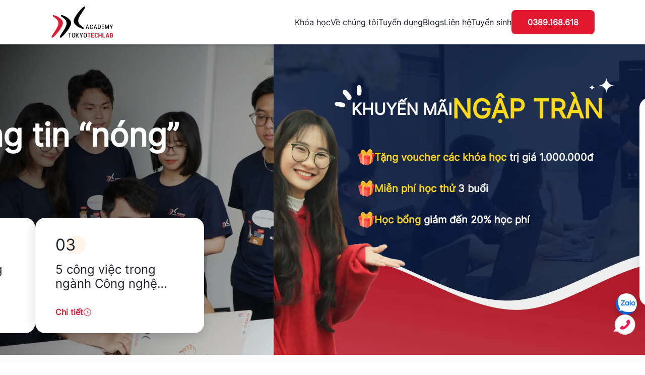

--- FILE ---
content_type: text/html; charset=utf-8
request_url: https://tokyotechlab.edu.vn/
body_size: 25681
content:
<!DOCTYPE html><html lang="vi"><head><meta charSet="utf-8"/><meta name="viewport" content="width=device-width"/><meta name="robots" content="index, follow"/><title>Tokyo Tech Lab Academy | Học Viện Đào Tạo CNTT Thực Chiến</title><meta name="description" content="Tokyo Tech Lab Academy chuyên đào tạo về lĩnh vực công nghệ thông tin, cung cấp các khóa học IT từ cơ bản đến nâng cao, phù hợp cho mọi đối tượng học viên"/><meta name="keyword" content="Tokyo Tech Lab Academy"/><meta property="og:type" content="website"/><meta property="og:title" content="Tokyo Tech Lab Academy | Học Viện Đào Tạo CNTT Thực Chiến"/><meta property="og:url" content="/"/><meta property="og:image" content="https://ttlab-academy-website.s3.ap-southeast-1.amazonaws.com/H%C3%ACnh%20%E1%BA%A3nh%20H%E1%BB%8Dc%20Vi%E1%BB%87n/DSC_00046_40765e4aa0.webp" itemProp="thumbnailUrl"/><meta property="og:site_name" content="Tokyo Tech Lab Academy"/><meta property="og:description" content="Tokyo Tech Lab Academy chuyên đào tạo về lĩnh vực công nghệ thông tin, cung cấp các khóa học IT từ cơ bản đến nâng cao, phù hợp cho mọi đối tượng học viên"/><link rel="canonical" href="/"/><script type="application/ld+json">{"@context":"https://schema.org","@type":"Organization","name":"Tokyo Tech Lab Academy","description":"Tokyo Tech Lab Academy chuyên đào tạo về lĩnh vực công nghệ thông tin, cung cấp các khóa học IT từ cơ bản đến nâng cao, phù hợp cho mọi đối tượng học viên","disambiguatingDescription":"Tokyo Tech Lab Academy là học viện chuyên đào tạo các ngành công nghệ thông tin uy tín - chất lượng, cung cấp các khóa học chuyên sâu cho mọi đối tượng học viên. Với chương trình đào tạo thực chiến, đội ngũ giảng viên giàu kinh nghiệm và cơ hội thực hành thực tế, Tokyo Tech Lab Academy mang đến cho học viên cơ hội học tập và làm việc tại những môi trường hàng đầu","url":"https://tokyotechlab.edu.vn/","logo":"https://tokyotechlab.edu.vn/_next/static/media/logo-company.2a1cdf44.svg","contactPoint":{"@type":"ContactPoint","telephone":"0389168618","email":"tuyensinh@tokyotechlab.edu.vn","contactType":"dịch vụ khách hàng","areaServed":"VN"},"address":{"@type":"PostalAddress","streetAddress":"Toà B2, Roman Plaza, Tố Hữu, Phường Đại Mỗ, Quận Nam Từ Liêm, Hà Nội","addressLocality":"Nam Từ Liêm","addressRegion":"Hà Nội","postalCode":"100000","addressCountry":"VN"},"sameAs":["https://www.facebook.com/hocvientokyotechlab/","https://www.youtube.com/@TokyoTechLabAcademy","https://www.linkedin.com/company/tokyo-tech-lab-academy/","https://tokyotechlab.edu.vn/","https://www.tiktok.com/@tokyotechlabacademy"]}</script><script type="application/ld+json">{"@context":"https://schema.org","@type":"LocalBusiness","name":"Tokyo Tech Lab Academy","image":"https://tokyotechlab.edu.vn/_next/static/media/logo-company.2a1cdf44.svg","@id":"https://tokyotechlab.edu.vn/","url":"https://tokyotechlab.edu.vn/","description":"Tokyo Tech Lab Academy chuyên đào tạo về lĩnh vực công nghệ thông tin, cung cấp các khóa học IT từ cơ bản đến nâng cao, phù hợp cho mọi đối tượng học viên","telephone":"0389.168.618","email":"tuyensinh@tokyotechlab.edu.vn","priceRange":"$$","address":{"@type":"PostalAddress","streetAddress":"Toà B2, Roman Plaza, Tố Hữu, Phường Đại Mỗ, Quận Nam Từ Liêm","addressLocality":"Hà Nội","postalCode":"100000","addressCountry":"VN"},"geo":{"@type":"GeoCoordinates","latitude":20.985983,"longitude":105.7752879},"hasMap":"https://maps.app.goo.gl/nYNvn8YhfqJmtAfJ9","openingHoursSpecification":{"@type":"OpeningHoursSpecification","dayOfWeek":["Monday","Tuesday","Wednesday","Friday","Thursday","Saturday","Sunday"],"opens":"09:00","closes":"21:00"},"sameAs":["https://www.facebook.com/hocvientokyotechlab/","https://www.youtube.com/@TokyoTechLabAcademy/","https://www.linkedin.com/company/tokyo-tech-lab-academy/","https://tokyotechlab.edu.vn/","https://www.tiktok.com/@tokyotechlabacademy"]}</script><meta name="next-head-count" content="15"/><link rel="preload" href="/_next/static/css/267c458087255ca2.css" as="style"/><link rel="stylesheet" href="/_next/static/css/267c458087255ca2.css" data-n-g=""/><noscript data-n-css=""></noscript><script defer="" nomodule="" src="/_next/static/chunks/polyfills-c67a75d1b6f99dc8.js"></script><script src="/_next/static/chunks/webpack-c21fd345984bfc83.js" defer=""></script><script src="/_next/static/chunks/framework-0c7baedefba6b077.js" defer=""></script><script src="/_next/static/chunks/main-72baebdf8905586d.js" defer=""></script><script src="/_next/static/chunks/pages/_app-cb9f8fb3feae5956.js" defer=""></script><script src="/_next/static/chunks/546-f947edc676223ad5.js" defer=""></script><script src="/_next/static/chunks/64-9b373861463673b2.js" defer=""></script><script src="/_next/static/chunks/913-249b904e6b16fdcb.js" defer=""></script><script src="/_next/static/chunks/pages/index-6a9e31a1a6618ba2.js" defer=""></script><script src="/_next/static/Qd3Kd4vjnmmHDeas25sXX/_buildManifest.js" defer=""></script><script src="/_next/static/Qd3Kd4vjnmmHDeas25sXX/_ssgManifest.js" defer=""></script></head><body><div id="fb-root" class="lg:block hidden [&amp;&gt;div&gt;div&gt;div]:!scale-[0.68] max-xl:[&amp;&gt;div&gt;div&gt;div]:!-right-1 [&amp;&gt;div&gt;div&gt;div]:!-right-1 [&amp;&gt;div&gt;div&gt;div]:!opacity-0 max-xl:[@media(any-hover:hover)]:[&amp;&gt;div&gt;span&gt;iframe]:!right-[72px] [@media(any-hover:hover)]:[&amp;&gt;div&gt;span&gt;iframe]:!bottom-[150px] [@media(any-hover:hover)]:[&amp;&gt;div&gt;span&gt;iframe]:!right-[92px] [&amp;&gt;div&gt;div&gt;iframe]:scale-[0.68] [&amp;&gt;div&gt;div&gt;iframe]:!mr-[-5px] [&amp;&gt;div&gt;div&gt;iframe]:!hidden"></div><div id="fb-customer-chat" class="fb-customerchat [&amp;&gt;div]:!scale-[0.68]"></div><div id="__next"><div class="fixed right-2 top-2 z-[1000] flex flex-col-reverse gap-2"></div><style>
    #nprogress {
      pointer-events: none;
    }
    #nprogress .bar {
      background: #E31931;
      position: fixed;
      z-index: 9999;
      top: 0;
      left: 0;
      width: 100%;
      height: 3px;
    }
    #nprogress .peg {
      display: block;
      position: absolute;
      right: 0px;
      width: 100px;
      height: 100%;
      box-shadow: 0 0 10px #E31931, 0 0 5px #E31931;
      opacity: 1;
      -webkit-transform: rotate(3deg) translate(0px, -4px);
      -ms-transform: rotate(3deg) translate(0px, -4px);
      transform: rotate(3deg) translate(0px, -4px);
    }
    #nprogress .spinner {
      display: block;
      position: fixed;
      z-index: 1031;
      top: 15px;
      right: 15px;
    }
    #nprogress .spinner-icon {
      width: 18px;
      height: 18px;
      box-sizing: border-box;
      border: solid 2px transparent;
      border-top-color: #E31931;
      border-left-color: #E31931;
      border-radius: 50%;
      -webkit-animation: nprogresss-spinner 400ms linear infinite;
      animation: nprogress-spinner 400ms linear infinite;
    }
    .nprogress-custom-parent {
      overflow: hidden;
      position: relative;
    }
    .nprogress-custom-parent #nprogress .spinner,
    .nprogress-custom-parent #nprogress .bar {
      position: absolute;
    }
    @-webkit-keyframes nprogress-spinner {
      0% {
        -webkit-transform: rotate(0deg);
      }
      100% {
        -webkit-transform: rotate(360deg);
      }
    }
    @keyframes nprogress-spinner {
      0% {
        transform: rotate(0deg);
      }
      100% {
        transform: rotate(360deg);
      }
    }
  </style><noscript><iframe src="https://www.googletagmanager.com/ns.html?id=GTM-TMQLQR6" height="0" width="0" style="display:none;visibility:hidden"></iframe></noscript><div id="mainLayoutId" class="relative mx-auto flex h-[100vh] flex-col"><div id="HeaderId" class="w-full fixed z-50 shadow-[0_1px_6px_rgba(0,0,0,0.2)] bg-white remove-highlight"><div class="m-auto w-full max-w-[1440px] px-[16px] md:px-[32px] lg:px-[64px] xl:px-[120px] flex justify-between items-center py-[12px] lg:!px-[32px] xl:!px-[100px] min-[1400px]:!px-[120px]"><div class="shrink-0"><a href="/"><img alt="Tokyo Tech Lab Academy" loading="lazy" width="129" height="66" decoding="async" data-nimg="1" class="h-[40px] w-[78px] sm:h-[64px] sm:w-[126px] lg:h-[44px] lg:w-[86px] min-[1120px]:h-[64px] min-[1120px]:w-[126px]" style="color:transparent" src="/_next/static/media/logo-company.2a1cdf44.svg"/></a></div><div class="flex items-center gap-x-[14px] sm:gap-x-[34px] lg:gap-x-[20px] xl:gap-x-[28px]"><div class="max-lg:absolute max-lg:h-screen top-0 right-0 max-lg:py-[32px] max-md:w-[312px] max-lg:w-[40%] max-sm:w-full max-sm:max-w-[312px] z-[100] max-lg:shadow-[0_0_30px_rgba(0,0,0,0.1)] bg-white duration-300 max-lg:translate-x-[100%] max-lg:opacity-0"><div class="text-[16px] leading-[22px]"><div class="flex items-end justify-between border-b border-gray-180 px-[16px] pb-[16px] lg:hidden"><a class="block h-[41px] w-[80px]" href="/"><img alt="Tokyo Tech Lab Academy" loading="lazy" width="129" height="66" decoding="async" data-nimg="1" style="color:transparent" src="/_next/static/media/logo-company.2a1cdf44.svg"/></a><div class="flex h-[36px] w-[36px] cursor-pointer items-center justify-center"><img alt="Escape" loading="lazy" width="18" height="18" decoding="async" data-nimg="1" style="color:transparent" src="/_next/static/media/esc-icon.2c82ba0f.svg"/></div></div><div class="items-center gap-x-[20px] xl:gap-x-[28px] max-lg:p-[16px] lg:flex"><div class="shrink-0 max-lg:px-[6px] max-lg:py-[5px]"><a class="inline-block font-medium  hover:text-primaryRed-500 max-lg:p-[6px]" href="/khoa-hoc">Khóa học<!-- --> </a></div><div class="shrink-0 max-lg:px-[6px] max-lg:py-[5px]"><a class="inline-block font-medium  hover:text-primaryRed-500 max-lg:p-[6px]" href="/ve-chung-toi">Về chúng tôi<!-- --> </a></div><div class="shrink-0 max-lg:px-[6px] max-lg:py-[5px]"><a class="inline-block font-medium  hover:text-primaryRed-500 max-lg:p-[6px]" href="/tuyen-dung">Tuyển dụng<!-- --> </a></div><div class="shrink-0 max-lg:px-[6px] max-lg:py-[5px]"><a class="inline-block font-medium  hover:text-primaryRed-500 max-lg:p-[6px]" href="/blogs">Blogs<!-- --> </a></div><div class="shrink-0 max-lg:px-[6px] max-lg:py-[5px]"><a class="inline-block font-medium  hover:text-primaryRed-500 max-lg:p-[6px]" href="/lien-he">Liên hệ<!-- --> </a></div><div class="shrink-0 max-lg:px-[6px] max-lg:py-[5px]"><div class="inline-block font-medium hover:text-primaryRed-500 max-lg:p-[6px] hover:cursor-pointer">Tuyển sinh<!-- --> </div></div></div></div></div><button class="outline outline-transparent remove-highlight flex items-center rounded-[8px] cursor-pointer text-white bg-primaryRed-500 hover:bg-primaryRed-400 active:bg-primaryRed-600 focus:outline-2 focus:outline-red-60 disabled:bg-secondary text-white font-[500] text-[16px] leading-5 py-[14px] px-8 !py-[8px] sm:!py-[14px] max-xl:!px-[24px] !text-[16px] !leading-5 !font-semibold !outline-none max-sm:hover:bg-primaryRed-500"><p></p></button><img alt="Menu" loading="lazy" width="22" height="16" decoding="async" data-nimg="1" class="h-9 w-9 cursor-pointer p-[8px] lg:hidden" style="color:transparent" src="/_next/static/media/slide-bar-icon.a311bedb.svg"/></div><div class="absolute top-0 left-0 h-screen w-screen hidden z-[90] bg-black-1000 opacity-20"></div></div></div><div class="grow bg-gray-10 pt-[64px] sm:pt-[88px]"><div class="overflow-y-hidden transition-all" style="max-height:auto"><div class="swiper"><div class="swiper-wrapper"><div class="swiper-slide" id="swiper-slide-0"><div class="relative"><div class="absolute z-[1] w-full h-full"><img alt="Siêu khuyến mãi chào hè" loading="lazy" width="4320" height="1848" decoding="async" data-nimg="1" class="!h-full !w-full object-cover object-center" style="color:transparent" srcSet="/_next/image?url=%2F_next%2Fstatic%2Fmedia%2Fbanner.df80f471.webp&amp;w=3840&amp;q=75 1x" src="/_next/image?url=%2F_next%2Fstatic%2Fmedia%2Fbanner.df80f471.webp&amp;w=3840&amp;q=75"/></div><div class="relative z-[2] max-w-[1440px] w-full min-h-[256px] min-[480px]:min-h-[306px] sm:min-h-[520px] md:max-h-[520px] lg:max-h-full lg:min-h-[532px] xl:min-h-[616px] pt-[14px] pb-[8px] px-[16px] sm:pt-[40px] sm:pb-[48px] sm:px-[32px] lg:pt-[32px] lg:pb-[26px] xl:pt-[56px] xl:px-[40px] min-[1440px]:px-[80px] lg:flex lg:mx-auto gap-x-[20px] xl:gap-x-[30px] justify-end items-center"><div class="lg:w-[46%] xl:w-[42.5%]"><div class="min-h-[166px] min-[480px]:min-h-[206px] sm:min-h-[334px] min-[912px]:min-h-[376px] lg:min-h-[352px] pb-[12px] sm:pb-[28px] lg:pb-[22px] xl:pb-[32px] lg:flex flex-col text-white"><p></p><div class="w-[74%] md:w-[69%] lg:w-full space-y-[3px] sm:space-y-[12px] md:space-y-[18px] lg:space-y-[12px] xl:space-y-[18px] mt-[12px] sm:mt-[24px] md:mt-[36px] lg:mt-[20px] xl:mt-[32px] lg:w-fit lg:min-w-[68%] lg:max-w-[84%] self-end"></div></div><div class="relative w-fit mx-auto lg:m-0 min-w-[80px] p-[6px] pt-[16px] rounded-[8px] sm:min-w-[162px] sm:p-[14px] sm:pt-[28px] sm:rounded-[16px] lg:min-w-[140px] lg:p-[8px] lg:pt-[22px] lg:rounded-[12px] xl:min-w-[162px] xl:p-[14px] xl:pt-[28px] xl:rounded-[16px] sm:translate-x-[20%] lg:translate-x-0 xl:translate-x-[12%] bg-white"><div class="absolute left-1/2 translate-x-[-50%] top-0 translate-y-[-50%] flex items-center justify-center w-6 h-6 sm:w-12 sm:h-12 lg:w-10 lg:h-10 xl:w-12 xl:h-12 rounded-full bg-primaryRed-360"><div class="relative w-[55%] h-[55%]"><img alt="book icon" loading="lazy" decoding="async" data-nimg="fill" style="position:absolute;height:100%;width:100%;left:0;top:0;right:0;bottom:0;color:transparent" src="/_next/static/media/book-icon.4a8193fe.svg"/></div></div><p class="text-center text-[12px] font-semibold leading-[14px] sm:mb-[4px] sm:text-[24px] sm:leading-[29px]">100+</p><p class="text-center text-[10px] leading-[14px] sm:text-[16px] sm:leading-[22px]">học viên</p></div></div><div class="hidden lg:block mt-[24px] lg:mt-[32px] self-start"><div class="px-[14px] sm:px-[24px] lg:px-[18px] xl:px-[24px] py-[20px] min-[376px]:py-[34px] lg:py-[18px] xl:py-[34px] inline-block w-full lg:w-[420px] xl:w-[522px] max-w-[1024px]  rounded-[12px] md:rounded-[20px] shadow-[4px_4px_28px_rgba(0,0,0,0.12)] bg-white z-10"><p class="mb-2 text-center text-[24px] font-semibold leading-[29px] min-[376px]:mb-4 lg:mb-2 xl:mb-4">Đăng ký tư vấn</p><p class="mb-3 text-center text-base min-[376px]:mb-[26px] lg:m-3 xl:mb-[26px]">Giảm đến 50% học phí</p><div class="grid grid-cols-1 sm:grid-cols-2 gap-y-2 min-[376px]:gap-y-4 gap-x-5"><div class="w-full"><label for=":R5qcp4am:" class="block mb-3 text-sm text-black-100 font-medium">Họ và tên<!-- --> <span class="text-error">*</span></label><input id=":R5qcp4am:" maxLength="255" class="px-4 py-3 h-12 w-full text-base text-black-100 placeholder:text-placeholder bg-white transition-colors border border-solid border-placeholder rounded-lg hover:border-highlight focus:border-highlight outline-none ring-0 focus:ring-0" type="text" placeholder="Họ và tên" required="" value=""/></div><div class="w-full"><label for=":R9qcp4am:" class="block mb-3 text-sm text-neutral-3 font-medium">Số điện thoại<!-- --> <span class="text-error">*</span></label><input type="text" id=":R9qcp4am:" class="px-4 py-3 h-12 w-full text-base text-black-100 placeholder:text-placeholder bg-white transition-colors border border-solid border-placeholder rounded-lg hover:border-highlight focus:border-highlight outline-none ring-0 focus:ring-0" placeholder="Số điện thoại" required="" value=""/></div><div class="w-full"><label for=":Rdqcp4am:" class="block mb-3 text-sm text-black-100 font-medium">Email<!-- --> <span class="text-error">*</span></label><input id=":Rdqcp4am:" class="px-4 py-3 h-12 w-full text-base text-black-100 placeholder:text-placeholder bg-white transition-colors border border-solid border-placeholder rounded-lg hover:border-highlight focus:border-highlight outline-none ring-0 focus:ring-0" type="text" placeholder="Địa chỉ email" required="" value=""/></div><div class="relative w-full"><label for=":Rhqcp4am:" class="block mb-3 text-sm text-neutral-3 font-medium">Khóa học<!-- --> <span class="text-error">*</span></label><button class="rounded-lg px-4 py-3 flex items-center h-12 w-full text-left text-base transition-colors border border-solid bg-white outline-none hover:border-highlight focus:border-highlight border-placeholder" id="headlessui-listbox-button-:R1lhqcp4am:" type="button" aria-haspopup="listbox" aria-expanded="false" data-headlessui-state=""><div class="flex-1"><span class="text-placeholder">Khóa học</span></div><img alt="Arrow down" loading="lazy" width="24" height="24" decoding="async" data-nimg="1" class="w-4 aspect-square transition-transform" style="color:transparent" src="/_next/static/media/chevron-down.f73c0ee8.svg"/></button></div></div><button class="text-white bg-primary hover:bg-primaryRed-400 active:bg-primaryRed-600 focus:bg-primary focus:border-primaryRed-100 disabled:text-white disabled:bg-primaryRed-100 h-12 text-[16px] leading-[16px] px-4 transition-colors border border-solid border-transparent disabled:cursor-not-allowed outline-none mt-[26px] w-full rounded-lg lg:mt-[16px] xl:mt-[26px]"><div class="flex items-center justify-center gap-2">ĐĂNG KÝ NGAY</div></button></div></div></div></div></div><div class="swiper-slide" id="swiper-slide-1"><div class="relative"><div class="relative z-[1] flex"><div class="absolute z-[1] h-full w-full"><img alt="Siêu khuyến mãi chào hè" loading="lazy" width="5760" height="2464" decoding="async" data-nimg="1" class="!h-full !w-full object-cover object-center" style="color:transparent" srcSet="/_next/image?url=%2F_next%2Fstatic%2Fmedia%2FbannerSecond.6ec3e7ba.webp&amp;w=3840&amp;q=75 1x" src="/_next/image?url=%2F_next%2Fstatic%2Fmedia%2FbannerSecond.6ec3e7ba.webp&amp;w=3840&amp;q=75"/></div><div class="relative z-[2] w-full max-w-[1440px] mx-auto flex items-center justify-center min-h-[256px] min-[480px]:min-h-[306px] sm:min-h-[520px] lg:min-h-[532px] xl:min-h-[616px] pt-[18px] pb-[122px] px-[16px] md:pt-[38px] md:pb-[156px] md:px-[32px] lg:pb-[240px] lg:pt-[60px] lg:px-[64px] xl:pb-[397px] xl:pt-[76px] xl:px-[120px]"><p class="text-[18px] sm:text-[40px] md:text-[48px] lg:text-[64px] font-semibold leading-[120%] text-center text-white absolute top-[40px] sm:top-[100px] md:top-[72px] lg:top-[100px] xl:top-[142px] sm:max-w-[537px] lg:max-w-full"></p></div></div><div class="m-auto w-full max-w-[1440px] px-[16px] md:px-[32px] lg:px-[64px] xl:px-[120px] relative z-[2] flex flex-row justify-center gap-x-[16px] gap-y-[20px] md:gap-x-[24px] mt-[-154px] sm:mt-[-220px] md:mt-[-260px] lg:mt-[-272px] pb-[27px] sm:pb-[40px] md:pb-[46px] lg:pb-[43px]"></div></div></div><div class="swiper-slide" id="swiper-slide-2"><div class="overflow-hidden"><div class="relative min-h-[256px] min-[480px]:min-h-[306px] sm:min-h-[520px] lg:min-h-[532px] xl:min-h-[616px]"><div class="absolute z-[1] h-full w-full lg:[&amp;&gt;img]:object-[30%,50%] xl:[&amp;&gt;img]:object-center"><img alt="Siêu khuyến mãi chào hè" loading="lazy" width="2880" height="1232" decoding="async" data-nimg="1" class="!h-full !w-full object-cover object-center" style="color:transparent" srcSet="/_next/image?url=%2F_next%2Fstatic%2Fmedia%2FbannerThird.fe21c24b.webp&amp;w=3840&amp;q=75 1x" src="/_next/image?url=%2F_next%2Fstatic%2Fmedia%2FbannerThird.fe21c24b.webp&amp;w=3840&amp;q=75"/></div><div class="relative z-[2] max-w-[1440px] py-[35px] px-[16px] sm:pt-[98px] sm:px-[32px] lg:pt-[64px] lg:pb-[32px] xl:pt-[98px] min-[1440px]:pr-[120px] lg:flex lg:mx-auto gap-x-[20px] xl:gap-x-[34px]"><div class="absolute hidden h-[613px] w-[415px] lg:block lg:left-[-145px] lg:top-[50px] xl:left-[-140px] xl:top-[110px] 1.5xl:left-[-90px] 1.5xl:top-[80px]"><img alt="third person banner" loading="lazy" width="830" height="1226" decoding="async" data-nimg="1" class="!h-full !w-full object-cover object-center" style="color:transparent" srcSet="/_next/image?url=%2F_next%2Fstatic%2Fmedia%2FbannerThirdPerson.7d7696c4.webp&amp;w=1080&amp;q=75 1x, /_next/image?url=%2F_next%2Fstatic%2Fmedia%2FbannerThirdPerson.7d7696c4.webp&amp;w=1920&amp;q=75 2x" src="/_next/image?url=%2F_next%2Fstatic%2Fmedia%2FbannerThirdPerson.7d7696c4.webp&amp;w=1920&amp;q=75"/></div><div class="sm:min-h-[380px] md:min-h-[372px] min-[912px]:min-h-[424px] lg:min-h-0 ml-[18%] md:ml-[20%] lg:ml-[11%] xl:ml-[10%] min-[1400px]:ml-[15%] flex-1"><div class="flex flex-wrap items-center gap-[6px] mb-[16px] sm:mb-[24px] md:mb-[48px] lg:mb-[28px] xl:mb-[48px]"><p class="text-[16px] sm:text-[24px] md:text-[32px] lg:text-[24px] xl:text-[32px] relative leading-[120%] font-bold text-white"><img alt="vector icon" loading="lazy" width="66" height="58" decoding="async" data-nimg="1" class="absolute w-[34px] top-[-20px] left-[-22px] md:w-[68px] md:top-[-38px] md:left-[-40px]" style="color:transparent" src="/_next/static/media/3vectorBanner1.3031d487.svg"/>KHUYẾN MÃI</p><p class="relative pr-[12px]  text-[24px] sm:text-[38px] md:text-[52px] lg:text-[38px] xl:text-[52px] leading-[120%] font-extrabold text-yellow-16"><img alt="star banner icon" loading="lazy" width="50" height="31" decoding="async" data-nimg="1" class="absolute w-[24px] top-[-16px] right-[0px] md:w-[50px] md:top-[-32px] md:right-[-10px]" style="color:transparent" src="/_next/static/media/2starBanner1.c210b2a3.svg"/>NGẬP TRÀN</p></div><div class="space-y-[16px] md:space-y-[30px] lg:space-y-[20px] xl:space-y-[30px] sm:pl-[18px] md:pl-[60px] lg:pl-[14px]"></div></div><div class="hidden lg:block mt-[24px] lg:mt-[8px]"><div class="px-[14px] sm:px-[24px] lg:px-[18px] xl:px-[24px] py-[20px] min-[376px]:py-[34px] lg:py-[18px] xl:py-[34px] inline-block w-full lg:w-[420px] xl:w-[522px] max-w-[1024px]  rounded-[12px] md:rounded-[20px] shadow-[4px_4px_28px_rgba(0,0,0,0.12)] bg-white z-10"><p class="mb-2 text-center text-[24px] font-semibold leading-[29px] min-[376px]:mb-4 lg:mb-2 xl:mb-4">Đăng ký tư vấn</p><p class="mb-3 text-center text-base min-[376px]:mb-[26px] lg:m-3 xl:mb-[26px]">Giảm đến 50% học phí</p><div class="grid grid-cols-1 sm:grid-cols-2 gap-y-2 min-[376px]:gap-y-4 gap-x-5"><div class="w-full"><label for=":Rbidp4am:" class="block mb-3 text-sm text-black-100 font-medium">Họ và tên<!-- --> <span class="text-error">*</span></label><input id=":Rbidp4am:" maxLength="255" class="px-4 py-3 h-12 w-full text-base text-black-100 placeholder:text-placeholder bg-white transition-colors border border-solid border-placeholder rounded-lg hover:border-highlight focus:border-highlight outline-none ring-0 focus:ring-0" type="text" placeholder="Họ và tên" required="" value=""/></div><div class="w-full"><label for=":Rjidp4am:" class="block mb-3 text-sm text-neutral-3 font-medium">Số điện thoại<!-- --> <span class="text-error">*</span></label><input type="text" id=":Rjidp4am:" class="px-4 py-3 h-12 w-full text-base text-black-100 placeholder:text-placeholder bg-white transition-colors border border-solid border-placeholder rounded-lg hover:border-highlight focus:border-highlight outline-none ring-0 focus:ring-0" placeholder="Số điện thoại" required="" value=""/></div><div class="w-full"><label for=":Rridp4am:" class="block mb-3 text-sm text-black-100 font-medium">Email<!-- --> <span class="text-error">*</span></label><input id=":Rridp4am:" class="px-4 py-3 h-12 w-full text-base text-black-100 placeholder:text-placeholder bg-white transition-colors border border-solid border-placeholder rounded-lg hover:border-highlight focus:border-highlight outline-none ring-0 focus:ring-0" type="text" placeholder="Địa chỉ email" required="" value=""/></div><div class="relative w-full"><label for=":R13idp4am:" class="block mb-3 text-sm text-neutral-3 font-medium">Khóa học<!-- --> <span class="text-error">*</span></label><button class="rounded-lg px-4 py-3 flex items-center h-12 w-full text-left text-base transition-colors border border-solid bg-white outline-none hover:border-highlight focus:border-highlight border-placeholder" id="headlessui-listbox-button-:R3b3idp4am:" type="button" aria-haspopup="listbox" aria-expanded="false" data-headlessui-state=""><div class="flex-1"><span class="text-placeholder">Khóa học</span></div><img alt="Arrow down" loading="lazy" width="24" height="24" decoding="async" data-nimg="1" class="w-4 aspect-square transition-transform" style="color:transparent" src="/_next/static/media/chevron-down.f73c0ee8.svg"/></button></div></div><button class="text-white bg-primary hover:bg-primaryRed-400 active:bg-primaryRed-600 focus:bg-primary focus:border-primaryRed-100 disabled:text-white disabled:bg-primaryRed-100 h-12 text-[16px] leading-[16px] px-4 transition-colors border border-solid border-transparent disabled:cursor-not-allowed outline-none mt-[26px] w-full rounded-lg lg:mt-[16px] xl:mt-[26px]"><div class="flex items-center justify-center gap-2">ĐĂNG KÝ NGAY</div></button></div></div></div></div></div></div></div><div class="swiper-pagination"></div></div></div><div class="m-auto w-full max-w-[1440px] px-[16px] md:px-[32px] lg:px-[64px] xl:px-[120px]"><div class="shrink-0 gap-[34px] pb-[60px] pt-[20px] md:pb-[80px] md:pt-[40px] lg:flex"><div class="lg:w-[55%] lg:max-w-[636px] lg:pt-[44px]"><h1 class="pb-[40px] text-[20px] font-semibold leading-[29px] min-[320px]:text-[24px] sm:pb-[60px] sm:text-[32px] sm:leading-[38px]">Bắt đầu không khó<br/>Tất cả đã có <div class="relative inline-block whitespace-nowrap text-primaryRed-500">Tokyo Tech Lab Academy<img alt="highlight icon" loading="lazy" width="217" height="12" decoding="async" data-nimg="1" class="absolute left-[50%] top-[calc(100%+8px)] !h-[8px] !w-auto translate-x-[-50%] sm:!h-auto" style="color:transparent" src="/_next/static/media/highlight.31e1f97d.svg"/></div> lo</h1><div class="space-y-[20px]"></div></div><div class="relative pt-[28px] sm:pt-[44px] mb-[42px] md:mb-[64px] flex-1 self-start flex justify-between w-full max-w-[530px] mx-auto"><div class="relative z-[1] w-[65.7%]"><img alt="Một số thành viên của Tokyo Tech Lab" loading="lazy" width="1056" height="704" decoding="async" data-nimg="1" class="w-[88%] aspect-[99/113] ml-auto rounded-tl-[40px] rounded-br-[40px] rounded-tr-[4px] rounded-bl-[4px] overflow-hidden object-cover" style="color:transparent" srcSet="/_next/image?url=%2F_next%2Fstatic%2Fmedia%2Foverview-image-1.f927080b.webp&amp;w=1080&amp;q=75 1x, /_next/image?url=%2F_next%2Fstatic%2Fmedia%2Foverview-image-1.f927080b.webp&amp;w=3840&amp;q=75 2x" src="/_next/image?url=%2F_next%2Fstatic%2Fmedia%2Foverview-image-1.f927080b.webp&amp;w=3840&amp;q=75"/><div class="absolute bottom-0 left-0 translate-y-[5%] w-[22.125%] grid grid-cols-4 gap-[10.4%] -z-[1]"><img alt="Circle" loading="lazy" width="14" height="14" decoding="async" data-nimg="1" class="aspect-square w-full" style="color:transparent" src="/_next/static/media/yellow-circle-icon.430bde08.svg"/><img alt="Circle" loading="lazy" width="14" height="14" decoding="async" data-nimg="1" class="aspect-square w-full" style="color:transparent" src="/_next/static/media/yellow-circle-icon.430bde08.svg"/><img alt="Circle" loading="lazy" width="14" height="14" decoding="async" data-nimg="1" class="aspect-square w-full" style="color:transparent" src="/_next/static/media/yellow-circle-icon.430bde08.svg"/><img alt="Circle" loading="lazy" width="14" height="14" decoding="async" data-nimg="1" class="aspect-square w-full" style="color:transparent" src="/_next/static/media/yellow-circle-icon.430bde08.svg"/><img alt="Circle" loading="lazy" width="14" height="14" decoding="async" data-nimg="1" class="aspect-square w-full" style="color:transparent" src="/_next/static/media/yellow-circle-icon.430bde08.svg"/><img alt="Circle" loading="lazy" width="14" height="14" decoding="async" data-nimg="1" class="aspect-square w-full" style="color:transparent" src="/_next/static/media/yellow-circle-icon.430bde08.svg"/><img alt="Circle" loading="lazy" width="14" height="14" decoding="async" data-nimg="1" class="aspect-square w-full" style="color:transparent" src="/_next/static/media/yellow-circle-icon.430bde08.svg"/><img alt="Circle" loading="lazy" width="14" height="14" decoding="async" data-nimg="1" class="aspect-square w-full" style="color:transparent" src="/_next/static/media/yellow-circle-icon.430bde08.svg"/><img alt="Circle" loading="lazy" width="14" height="14" decoding="async" data-nimg="1" class="aspect-square w-full" style="color:transparent" src="/_next/static/media/yellow-circle-icon.430bde08.svg"/><img alt="Circle" loading="lazy" width="14" height="14" decoding="async" data-nimg="1" class="aspect-square w-full" style="color:transparent" src="/_next/static/media/yellow-circle-icon.430bde08.svg"/><img alt="Circle" loading="lazy" width="14" height="14" decoding="async" data-nimg="1" class="aspect-square w-full" style="color:transparent" src="/_next/static/media/yellow-circle-icon.430bde08.svg"/><img alt="Circle" loading="lazy" width="14" height="14" decoding="async" data-nimg="1" class="aspect-square w-full" style="color:transparent" src="/_next/static/media/yellow-circle-icon.430bde08.svg"/><img alt="Circle" loading="lazy" width="14" height="14" decoding="async" data-nimg="1" class="aspect-square w-full" style="color:transparent" src="/_next/static/media/yellow-circle-icon.430bde08.svg"/><img alt="Circle" loading="lazy" width="14" height="14" decoding="async" data-nimg="1" class="aspect-square w-full" style="color:transparent" src="/_next/static/media/yellow-circle-icon.430bde08.svg"/><img alt="Circle" loading="lazy" width="14" height="14" decoding="async" data-nimg="1" class="aspect-square w-full" style="color:transparent" src="/_next/static/media/yellow-circle-icon.430bde08.svg"/><img alt="Circle" loading="lazy" width="14" height="14" decoding="async" data-nimg="1" class="aspect-square w-full" style="color:transparent" src="/_next/static/media/yellow-circle-icon.430bde08.svg"/><img alt="Circle" loading="lazy" width="14" height="14" decoding="async" data-nimg="1" class="aspect-square w-full" style="color:transparent" src="/_next/static/media/yellow-circle-icon.430bde08.svg"/><img alt="Circle" loading="lazy" width="14" height="14" decoding="async" data-nimg="1" class="aspect-square w-full" style="color:transparent" src="/_next/static/media/yellow-circle-icon.430bde08.svg"/><img alt="Circle" loading="lazy" width="14" height="14" decoding="async" data-nimg="1" class="aspect-square w-full" style="color:transparent" src="/_next/static/media/yellow-circle-icon.430bde08.svg"/><img alt="Circle" loading="lazy" width="14" height="14" decoding="async" data-nimg="1" class="aspect-square w-full" style="color:transparent" src="/_next/static/media/yellow-circle-icon.430bde08.svg"/><img alt="Circle" loading="lazy" width="14" height="14" decoding="async" data-nimg="1" class="aspect-square w-full" style="color:transparent" src="/_next/static/media/yellow-circle-icon.430bde08.svg"/><img alt="Circle" loading="lazy" width="14" height="14" decoding="async" data-nimg="1" class="aspect-square w-full" style="color:transparent" src="/_next/static/media/yellow-circle-icon.430bde08.svg"/><img alt="Circle" loading="lazy" width="14" height="14" decoding="async" data-nimg="1" class="aspect-square w-full" style="color:transparent" src="/_next/static/media/yellow-circle-icon.430bde08.svg"/><img alt="Circle" loading="lazy" width="14" height="14" decoding="async" data-nimg="1" class="aspect-square w-full" style="color:transparent" src="/_next/static/media/yellow-circle-icon.430bde08.svg"/><img alt="Circle" loading="lazy" width="14" height="14" decoding="async" data-nimg="1" class="aspect-square w-full" style="color:transparent" src="/_next/static/media/yellow-circle-icon.430bde08.svg"/><img alt="Circle" loading="lazy" width="14" height="14" decoding="async" data-nimg="1" class="aspect-square w-full" style="color:transparent" src="/_next/static/media/yellow-circle-icon.430bde08.svg"/><img alt="Circle" loading="lazy" width="14" height="14" decoding="async" data-nimg="1" class="aspect-square w-full" style="color:transparent" src="/_next/static/media/yellow-circle-icon.430bde08.svg"/><img alt="Circle" loading="lazy" width="14" height="14" decoding="async" data-nimg="1" class="aspect-square w-full" style="color:transparent" src="/_next/static/media/yellow-circle-icon.430bde08.svg"/></div></div><img alt="Một số thành viên của Tokyo Tech Lab" loading="lazy" width="536" height="358" decoding="async" data-nimg="1" class="self-start translate-y-[20%] w-[29.82%] aspect-[51/58] rounded-tr-[40px] rounded-bl-[40px] rounded-tl-[4px] rounded-br-[4px] overflow-hidden object-cover z-[1]" style="color:transparent" srcSet="/_next/image?url=%2F_next%2Fstatic%2Fmedia%2Foverview-image-2.00364741.webp&amp;w=640&amp;q=75 1x, /_next/image?url=%2F_next%2Fstatic%2Fmedia%2Foverview-image-2.00364741.webp&amp;w=1080&amp;q=75 2x" src="/_next/image?url=%2F_next%2Fstatic%2Fmedia%2Foverview-image-2.00364741.webp&amp;w=1080&amp;q=75"/><div class="absolute top-0 right-[calc(31/172*100%)] sm:right-[calc(49/265*100%)] w-[23.33%] aspect-square rounded-full bg-primaryRed-90"></div><div class="absolute right-[calc(17/172*100%)] top-[50%] translate-y-[-16%] md:translate-y-[-8%] w-[47.53%] aspect-square rounded-full border border-primaryRed-500"></div></div></div></div><div><div class="relative z-[2]"><div class="m-auto w-full max-w-[1440px] px-[16px] md:px-[32px] lg:px-[64px] xl:px-[120px]"><h2 class="pb-[64px] text-center text-[24px] font-semibold leading-7 md:pb-[88px] md:text-[48px] md:leading-[58px]">Thông điệp từ <div class="relative inline-block text-primaryRed-500">Co-Founder<img alt="Message from Co-Founder" loading="lazy" width="216" height="12" decoding="async" data-nimg="1" class="absolute left-[50%] top-[calc(100%+12px)] !h-[8px] !w-auto translate-x-[-50%] sm:!h-auto " style="color:transparent" src="/_next/static/media/highlight.31e1f97d.svg"/></div></h2><div class="items-start justify-between lg:flex"><div class="aspect-[704/440] w-full overflow-hidden rounded-[12px] max-lg:mx-auto max-lg:mb-[32px] sm:w-[80%] md:aspect-[588/400] lg:mb-[98px] lg:!w-[calc(50%-10px)]"></div><div class="mb-[56px] w-full md:mb-[78px] lg:mb-[98px] lg:mt-[-9px] lg:!w-[calc(50%-14px)]"><img alt="quotation icon" loading="lazy" width="64" height="64" decoding="async" data-nimg="1" class="mb-[16px] max-sm:h-[48px] max-sm:w-[48px] md:mb-[20px] xl:mb-[28px]" style="color:transparent" src="/_next/static/media/quotation-icon.358ab547.svg"/><div class="mb-[48px] text-justify text-[16px] leading-[22px]"></div><div class="flex items-center gap-x-[8px]"><img alt="" loading="lazy" width="64" height="64" decoding="async" data-nimg="1" class="h-[64px] w-[64px] shrink-0 rounded-full border-[4px] border-primaryRed-500 object-cover object-top" style="color:transparent;object-fit:cover" srcSet="/_next/image?url=%2Fimages%2FfallbackImage.webp&amp;w=64&amp;q=75 1x, /_next/image?url=%2Fimages%2FfallbackImage.webp&amp;w=128&amp;q=75 2x" src="/_next/image?url=%2Fimages%2FfallbackImage.webp&amp;w=128&amp;q=75"/><div class="text-[18px] leading-[22px]"><p class="mb-[8px] font-semibold"></p><p class="text-primaryRed-500 max-md:text-[14px]"></p></div></div></div></div></div></div><div class="relative bg-primaryRed-80"><div class="absolute top-[-104px] sm:top-[-154px]" id="Home_Page_Lecturer"></div><img alt="lecturers background" loading="lazy" width="1440" height="242" decoding="async" data-nimg="1" class="absolute bottom-full left-0 z-[1] h-auto max-h-[272px] w-full" style="color:transparent" srcSet="/_next/image?url=%2F_next%2Fstatic%2Fmedia%2Flecturers-background.8085f919.png&amp;w=1920&amp;q=75 1x, /_next/image?url=%2F_next%2Fstatic%2Fmedia%2Flecturers-background.8085f919.png&amp;w=3840&amp;q=75 2x" src="/_next/image?url=%2F_next%2Fstatic%2Fmedia%2Flecturers-background.8085f919.png&amp;w=3840&amp;q=75"/><div class="m-auto w-full max-w-[1440px] px-[16px] md:px-[32px] lg:px-[64px] xl:px-[120px] !px-0 relative z-[2]"><div class="!px-[4px] pb-[64px] pt-[24px] md:!px-[20px] lg:!px-[52px] lg:pb-[90px] xl:!px-[108px]"><h2 class="pb-[32px] text-center text-[24px] font-semibold leading-[29px] sm:pb-[64px] sm:text-[48px] sm:leading-[58px]">Đội ngũ <div class="relative inline-block text-primaryRed-500">giảng viên<img alt="highlight icon" loading="lazy" width="1" height="1" decoding="async" data-nimg="1" class="absolute left-[50%] top-[calc(100%+8px)] !h-[8px] !w-auto translate-x-[-50%] sm:top-[calc(100%+12px)] sm:!h-auto" style="color:transparent" src="/_next/static/media/highlight.31e1f97d.svg"/></div></h2><div><div class="relative"><div class="swiper"><div class="swiper-wrapper w-fit mx-auto"></div><div class="swiper-pagination"></div></div><div class="absolute bottom-[calc(100%-24px)] right-[calc(12px)] hidden translate-x-[50%] translate-y-[50%] rotate-[45deg] space-y-[9px] xl:block"><div class="flex gap-x-[9px]"><p class="h-[3px] w-[3px] rounded-[1.34px] bg-blue-460"></p><p class="h-[3px] w-[3px] rounded-[1.34px] bg-blue-460"></p><p class="h-[3px] w-[3px] rounded-[1.34px] bg-blue-460"></p><p class="h-[3px] w-[3px] rounded-[1.34px] bg-blue-460"></p><p class="h-[3px] w-[3px] rounded-[1.34px] bg-blue-460"></p><p class="h-[3px] w-[3px] rounded-[1.34px] bg-blue-460"></p><p class="h-[3px] w-[3px] rounded-[1.34px] bg-blue-460"></p><p class="h-[3px] w-[3px] rounded-[1.34px] bg-blue-460"></p><p class="h-[3px] w-[3px] rounded-[1.34px] bg-blue-460"></p><p class="h-[3px] w-[3px] rounded-[1.34px] bg-blue-460"></p></div><div class="flex gap-x-[9px]"><p class="h-[3px] w-[3px] rounded-[1.34px] bg-blue-460"></p><p class="h-[3px] w-[3px] rounded-[1.34px] bg-blue-460"></p><p class="h-[3px] w-[3px] rounded-[1.34px] bg-blue-460"></p><p class="h-[3px] w-[3px] rounded-[1.34px] bg-blue-460"></p><p class="h-[3px] w-[3px] rounded-[1.34px] bg-blue-460"></p><p class="h-[3px] w-[3px] rounded-[1.34px] bg-blue-460"></p><p class="h-[3px] w-[3px] rounded-[1.34px] bg-blue-460"></p><p class="h-[3px] w-[3px] rounded-[1.34px] bg-blue-460"></p><p class="h-[3px] w-[3px] rounded-[1.34px] bg-blue-460"></p><p class="h-[3px] w-[3px] rounded-[1.34px] bg-blue-460"></p></div><div class="flex gap-x-[9px]"><p class="h-[3px] w-[3px] rounded-[1.34px] bg-blue-460"></p><p class="h-[3px] w-[3px] rounded-[1.34px] bg-blue-460"></p><p class="h-[3px] w-[3px] rounded-[1.34px] bg-blue-460"></p><p class="h-[3px] w-[3px] rounded-[1.34px] bg-blue-460"></p><p class="h-[3px] w-[3px] rounded-[1.34px] bg-blue-460"></p><p class="h-[3px] w-[3px] rounded-[1.34px] bg-blue-460"></p><p class="h-[3px] w-[3px] rounded-[1.34px] bg-blue-460"></p><p class="h-[3px] w-[3px] rounded-[1.34px] bg-blue-460"></p><p class="h-[3px] w-[3px] rounded-[1.34px] bg-blue-460"></p><p class="h-[3px] w-[3px] rounded-[1.34px] bg-blue-460"></p></div><div class="flex gap-x-[9px]"><p class="h-[3px] w-[3px] rounded-[1.34px] bg-blue-460"></p><p class="h-[3px] w-[3px] rounded-[1.34px] bg-blue-460"></p><p class="h-[3px] w-[3px] rounded-[1.34px] bg-blue-460"></p><p class="h-[3px] w-[3px] rounded-[1.34px] bg-blue-460"></p><p class="h-[3px] w-[3px] rounded-[1.34px] bg-blue-460"></p><p class="h-[3px] w-[3px] rounded-[1.34px] bg-blue-460"></p><p class="h-[3px] w-[3px] rounded-[1.34px] bg-blue-460"></p><p class="h-[3px] w-[3px] rounded-[1.34px] bg-blue-460"></p><p class="h-[3px] w-[3px] rounded-[1.34px] bg-blue-460"></p><p class="h-[3px] w-[3px] rounded-[1.34px] bg-blue-460"></p></div><div class="flex gap-x-[9px]"><p class="h-[3px] w-[3px] rounded-[1.34px] bg-blue-460"></p><p class="h-[3px] w-[3px] rounded-[1.34px] bg-blue-460"></p><p class="h-[3px] w-[3px] rounded-[1.34px] bg-blue-460"></p><p class="h-[3px] w-[3px] rounded-[1.34px] bg-blue-460"></p><p class="h-[3px] w-[3px] rounded-[1.34px] bg-blue-460"></p><p class="h-[3px] w-[3px] rounded-[1.34px] bg-blue-460"></p><p class="h-[3px] w-[3px] rounded-[1.34px] bg-blue-460"></p><p class="h-[3px] w-[3px] rounded-[1.34px] bg-blue-460"></p><p class="h-[3px] w-[3px] rounded-[1.34px] bg-blue-460"></p><p class="h-[3px] w-[3px] rounded-[1.34px] bg-blue-460"></p></div><div class="flex gap-x-[9px]"><p class="h-[3px] w-[3px] rounded-[1.34px] bg-blue-460"></p><p class="h-[3px] w-[3px] rounded-[1.34px] bg-blue-460"></p><p class="h-[3px] w-[3px] rounded-[1.34px] bg-blue-460"></p><p class="h-[3px] w-[3px] rounded-[1.34px] bg-blue-460"></p><p class="h-[3px] w-[3px] rounded-[1.34px] bg-blue-460"></p><p class="h-[3px] w-[3px] rounded-[1.34px] bg-blue-460"></p><p class="h-[3px] w-[3px] rounded-[1.34px] bg-blue-460"></p><p class="h-[3px] w-[3px] rounded-[1.34px] bg-blue-460"></p><p class="h-[3px] w-[3px] rounded-[1.34px] bg-blue-460"></p><p class="h-[3px] w-[3px] rounded-[1.34px] bg-blue-460"></p></div><div class="flex gap-x-[9px]"><p class="h-[3px] w-[3px] rounded-[1.34px] bg-blue-460"></p><p class="h-[3px] w-[3px] rounded-[1.34px] bg-blue-460"></p><p class="h-[3px] w-[3px] rounded-[1.34px] bg-blue-460"></p><p class="h-[3px] w-[3px] rounded-[1.34px] bg-blue-460"></p><p class="h-[3px] w-[3px] rounded-[1.34px] bg-blue-460"></p><p class="h-[3px] w-[3px] rounded-[1.34px] bg-blue-460"></p><p class="h-[3px] w-[3px] rounded-[1.34px] bg-blue-460"></p><p class="h-[3px] w-[3px] rounded-[1.34px] bg-blue-460"></p><p class="h-[3px] w-[3px] rounded-[1.34px] bg-blue-460"></p><p class="h-[3px] w-[3px] rounded-[1.34px] bg-blue-460"></p></div><div class="flex gap-x-[9px]"><p class="h-[3px] w-[3px] rounded-[1.34px] bg-blue-460"></p><p class="h-[3px] w-[3px] rounded-[1.34px] bg-blue-460"></p><p class="h-[3px] w-[3px] rounded-[1.34px] bg-blue-460"></p><p class="h-[3px] w-[3px] rounded-[1.34px] bg-blue-460"></p><p class="h-[3px] w-[3px] rounded-[1.34px] bg-blue-460"></p><p class="h-[3px] w-[3px] rounded-[1.34px] bg-blue-460"></p><p class="h-[3px] w-[3px] rounded-[1.34px] bg-blue-460"></p><p class="h-[3px] w-[3px] rounded-[1.34px] bg-blue-460"></p><p class="h-[3px] w-[3px] rounded-[1.34px] bg-blue-460"></p><p class="h-[3px] w-[3px] rounded-[1.34px] bg-blue-460"></p></div><div class="flex gap-x-[9px]"><p class="h-[3px] w-[3px] rounded-[1.34px] bg-blue-460"></p><p class="h-[3px] w-[3px] rounded-[1.34px] bg-blue-460"></p><p class="h-[3px] w-[3px] rounded-[1.34px] bg-blue-460"></p><p class="h-[3px] w-[3px] rounded-[1.34px] bg-blue-460"></p><p class="h-[3px] w-[3px] rounded-[1.34px] bg-blue-460"></p><p class="h-[3px] w-[3px] rounded-[1.34px] bg-blue-460"></p><p class="h-[3px] w-[3px] rounded-[1.34px] bg-blue-460"></p><p class="h-[3px] w-[3px] rounded-[1.34px] bg-blue-460"></p><p class="h-[3px] w-[3px] rounded-[1.34px] bg-blue-460"></p><p class="h-[3px] w-[3px] rounded-[1.34px] bg-blue-460"></p></div><div class="flex gap-x-[9px]"><p class="h-[3px] w-[3px] rounded-[1.34px] bg-blue-460"></p><p class="h-[3px] w-[3px] rounded-[1.34px] bg-blue-460"></p><p class="h-[3px] w-[3px] rounded-[1.34px] bg-blue-460"></p><p class="h-[3px] w-[3px] rounded-[1.34px] bg-blue-460"></p><p class="h-[3px] w-[3px] rounded-[1.34px] bg-blue-460"></p><p class="h-[3px] w-[3px] rounded-[1.34px] bg-blue-460"></p><p class="h-[3px] w-[3px] rounded-[1.34px] bg-blue-460"></p><p class="h-[3px] w-[3px] rounded-[1.34px] bg-blue-460"></p><p class="h-[3px] w-[3px] rounded-[1.34px] bg-blue-460"></p><p class="h-[3px] w-[3px] rounded-[1.34px] bg-blue-460"></p></div></div><div class="absolute left-[calc(12px)] top-[calc(100%-24px)] hidden translate-x-[-50%] translate-y-[-50%] rotate-[45deg] space-y-[9px] xl:block"><div class="flex gap-x-[9px]"><p class="h-[3px] w-[3px] rounded-[1.34px] bg-yellow-560"></p><p class="h-[3px] w-[3px] rounded-[1.34px] bg-yellow-560"></p><p class="h-[3px] w-[3px] rounded-[1.34px] bg-yellow-560"></p><p class="h-[3px] w-[3px] rounded-[1.34px] bg-yellow-560"></p><p class="h-[3px] w-[3px] rounded-[1.34px] bg-yellow-560"></p><p class="h-[3px] w-[3px] rounded-[1.34px] bg-yellow-560"></p><p class="h-[3px] w-[3px] rounded-[1.34px] bg-yellow-560"></p><p class="h-[3px] w-[3px] rounded-[1.34px] bg-yellow-560"></p><p class="h-[3px] w-[3px] rounded-[1.34px] bg-yellow-560"></p><p class="h-[3px] w-[3px] rounded-[1.34px] bg-yellow-560"></p></div><div class="flex gap-x-[9px]"><p class="h-[3px] w-[3px] rounded-[1.34px] bg-yellow-560"></p><p class="h-[3px] w-[3px] rounded-[1.34px] bg-yellow-560"></p><p class="h-[3px] w-[3px] rounded-[1.34px] bg-yellow-560"></p><p class="h-[3px] w-[3px] rounded-[1.34px] bg-yellow-560"></p><p class="h-[3px] w-[3px] rounded-[1.34px] bg-yellow-560"></p><p class="h-[3px] w-[3px] rounded-[1.34px] bg-yellow-560"></p><p class="h-[3px] w-[3px] rounded-[1.34px] bg-yellow-560"></p><p class="h-[3px] w-[3px] rounded-[1.34px] bg-yellow-560"></p><p class="h-[3px] w-[3px] rounded-[1.34px] bg-yellow-560"></p><p class="h-[3px] w-[3px] rounded-[1.34px] bg-yellow-560"></p></div><div class="flex gap-x-[9px]"><p class="h-[3px] w-[3px] rounded-[1.34px] bg-yellow-560"></p><p class="h-[3px] w-[3px] rounded-[1.34px] bg-yellow-560"></p><p class="h-[3px] w-[3px] rounded-[1.34px] bg-yellow-560"></p><p class="h-[3px] w-[3px] rounded-[1.34px] bg-yellow-560"></p><p class="h-[3px] w-[3px] rounded-[1.34px] bg-yellow-560"></p><p class="h-[3px] w-[3px] rounded-[1.34px] bg-yellow-560"></p><p class="h-[3px] w-[3px] rounded-[1.34px] bg-yellow-560"></p><p class="h-[3px] w-[3px] rounded-[1.34px] bg-yellow-560"></p><p class="h-[3px] w-[3px] rounded-[1.34px] bg-yellow-560"></p><p class="h-[3px] w-[3px] rounded-[1.34px] bg-yellow-560"></p></div><div class="flex gap-x-[9px]"><p class="h-[3px] w-[3px] rounded-[1.34px] bg-yellow-560"></p><p class="h-[3px] w-[3px] rounded-[1.34px] bg-yellow-560"></p><p class="h-[3px] w-[3px] rounded-[1.34px] bg-yellow-560"></p><p class="h-[3px] w-[3px] rounded-[1.34px] bg-yellow-560"></p><p class="h-[3px] w-[3px] rounded-[1.34px] bg-yellow-560"></p><p class="h-[3px] w-[3px] rounded-[1.34px] bg-yellow-560"></p><p class="h-[3px] w-[3px] rounded-[1.34px] bg-yellow-560"></p><p class="h-[3px] w-[3px] rounded-[1.34px] bg-yellow-560"></p><p class="h-[3px] w-[3px] rounded-[1.34px] bg-yellow-560"></p><p class="h-[3px] w-[3px] rounded-[1.34px] bg-yellow-560"></p></div><div class="flex gap-x-[9px]"><p class="h-[3px] w-[3px] rounded-[1.34px] bg-yellow-560"></p><p class="h-[3px] w-[3px] rounded-[1.34px] bg-yellow-560"></p><p class="h-[3px] w-[3px] rounded-[1.34px] bg-yellow-560"></p><p class="h-[3px] w-[3px] rounded-[1.34px] bg-yellow-560"></p><p class="h-[3px] w-[3px] rounded-[1.34px] bg-yellow-560"></p><p class="h-[3px] w-[3px] rounded-[1.34px] bg-yellow-560"></p><p class="h-[3px] w-[3px] rounded-[1.34px] bg-yellow-560"></p><p class="h-[3px] w-[3px] rounded-[1.34px] bg-yellow-560"></p><p class="h-[3px] w-[3px] rounded-[1.34px] bg-yellow-560"></p><p class="h-[3px] w-[3px] rounded-[1.34px] bg-yellow-560"></p></div><div class="flex gap-x-[9px]"><p class="h-[3px] w-[3px] rounded-[1.34px] bg-yellow-560"></p><p class="h-[3px] w-[3px] rounded-[1.34px] bg-yellow-560"></p><p class="h-[3px] w-[3px] rounded-[1.34px] bg-yellow-560"></p><p class="h-[3px] w-[3px] rounded-[1.34px] bg-yellow-560"></p><p class="h-[3px] w-[3px] rounded-[1.34px] bg-yellow-560"></p><p class="h-[3px] w-[3px] rounded-[1.34px] bg-yellow-560"></p><p class="h-[3px] w-[3px] rounded-[1.34px] bg-yellow-560"></p><p class="h-[3px] w-[3px] rounded-[1.34px] bg-yellow-560"></p><p class="h-[3px] w-[3px] rounded-[1.34px] bg-yellow-560"></p><p class="h-[3px] w-[3px] rounded-[1.34px] bg-yellow-560"></p></div><div class="flex gap-x-[9px]"><p class="h-[3px] w-[3px] rounded-[1.34px] bg-yellow-560"></p><p class="h-[3px] w-[3px] rounded-[1.34px] bg-yellow-560"></p><p class="h-[3px] w-[3px] rounded-[1.34px] bg-yellow-560"></p><p class="h-[3px] w-[3px] rounded-[1.34px] bg-yellow-560"></p><p class="h-[3px] w-[3px] rounded-[1.34px] bg-yellow-560"></p><p class="h-[3px] w-[3px] rounded-[1.34px] bg-yellow-560"></p><p class="h-[3px] w-[3px] rounded-[1.34px] bg-yellow-560"></p><p class="h-[3px] w-[3px] rounded-[1.34px] bg-yellow-560"></p><p class="h-[3px] w-[3px] rounded-[1.34px] bg-yellow-560"></p><p class="h-[3px] w-[3px] rounded-[1.34px] bg-yellow-560"></p></div><div class="flex gap-x-[9px]"><p class="h-[3px] w-[3px] rounded-[1.34px] bg-yellow-560"></p><p class="h-[3px] w-[3px] rounded-[1.34px] bg-yellow-560"></p><p class="h-[3px] w-[3px] rounded-[1.34px] bg-yellow-560"></p><p class="h-[3px] w-[3px] rounded-[1.34px] bg-yellow-560"></p><p class="h-[3px] w-[3px] rounded-[1.34px] bg-yellow-560"></p><p class="h-[3px] w-[3px] rounded-[1.34px] bg-yellow-560"></p><p class="h-[3px] w-[3px] rounded-[1.34px] bg-yellow-560"></p><p class="h-[3px] w-[3px] rounded-[1.34px] bg-yellow-560"></p><p class="h-[3px] w-[3px] rounded-[1.34px] bg-yellow-560"></p><p class="h-[3px] w-[3px] rounded-[1.34px] bg-yellow-560"></p></div><div class="flex gap-x-[9px]"><p class="h-[3px] w-[3px] rounded-[1.34px] bg-yellow-560"></p><p class="h-[3px] w-[3px] rounded-[1.34px] bg-yellow-560"></p><p class="h-[3px] w-[3px] rounded-[1.34px] bg-yellow-560"></p><p class="h-[3px] w-[3px] rounded-[1.34px] bg-yellow-560"></p><p class="h-[3px] w-[3px] rounded-[1.34px] bg-yellow-560"></p><p class="h-[3px] w-[3px] rounded-[1.34px] bg-yellow-560"></p><p class="h-[3px] w-[3px] rounded-[1.34px] bg-yellow-560"></p><p class="h-[3px] w-[3px] rounded-[1.34px] bg-yellow-560"></p><p class="h-[3px] w-[3px] rounded-[1.34px] bg-yellow-560"></p><p class="h-[3px] w-[3px] rounded-[1.34px] bg-yellow-560"></p></div><div class="flex gap-x-[9px]"><p class="h-[3px] w-[3px] rounded-[1.34px] bg-yellow-560"></p><p class="h-[3px] w-[3px] rounded-[1.34px] bg-yellow-560"></p><p class="h-[3px] w-[3px] rounded-[1.34px] bg-yellow-560"></p><p class="h-[3px] w-[3px] rounded-[1.34px] bg-yellow-560"></p><p class="h-[3px] w-[3px] rounded-[1.34px] bg-yellow-560"></p><p class="h-[3px] w-[3px] rounded-[1.34px] bg-yellow-560"></p><p class="h-[3px] w-[3px] rounded-[1.34px] bg-yellow-560"></p><p class="h-[3px] w-[3px] rounded-[1.34px] bg-yellow-560"></p><p class="h-[3px] w-[3px] rounded-[1.34px] bg-yellow-560"></p><p class="h-[3px] w-[3px] rounded-[1.34px] bg-yellow-560"></p></div></div></div></div></div></div></div></div><div class="mx-auto max-w-[1440px] pt-[200px] sm:pt-[322px] lg:pt-[120px]"><div class="relative lg:w-[73%] lg:max-w-[1048px] ml-auto max-sm:px-[16px] max-lg:px-[32px] lg:pr-[64px] xl:pr-[120px] bg-primaryRed-80 lg:rounded-[10px]"><div class="absolute w-[calc(100%-32px)] aspect-[43/24] sm:w-[calc(100%-64px)] sm:aspect-[22/13] max-w-[716px] lg:w-[49%] lg:max-w-[512px] lg:aspect-[16/13] top-0 translate-y-[-50%] left-[50%] translate-x-[-50%] lg:left-0 lg:top-[50%]"><div class="absolute top-[100%] right-0 translate-y-[-45%] translate-x-[12px] sm:translate-y-[-40%] sm:translate-x-[24px] lg:top-0 lg:translate-y-[-50%] lg:translate-x-[50%] w-[88px] h-[88px] md:w-[120px] md:h-[120px] lg:w-[100px] lg:h-[100px] xl:w-[120px] xl:h-[120px] rounded-full  bg-primaryRed-500 opacity-80"></div><div class="swiper !h-full !w-full rounded-[8px]"><div class="swiper-wrapper"></div><div class="swiper-pagination"></div></div></div><div class="ml-auto lg:w-[62%] xl:w-[56.2%] lg:max-w-[588px] pt-[calc(100vw/32*11)] md:pt-[268px] pb-[64px] sm:pb-[76px] lg:py-[64px] xl:py-[96px]"><h2 class="pb-[24px] text-[24px] font-semibold leading-[29px] sm:pb-[32px] sm:text-[48px] sm:leading-[58px]">Chia sẻ <span class="text-primaryRed-500">từ học viên</span></h2><div class="relative lg:min-h-[300px]"><div class="swiper"><div class="swiper-wrapper"></div><div class="swiper-pagination"></div></div><div class="absolute aspect-[25/26] w-[170px] sm:w-[200px] bottom-[52px] right-[12px] sm:bottom-0 lg:right-0"><img alt="chat bubble icon" loading="lazy" width="10" height="10" decoding="async" data-nimg="1" class="!h-full !w-full" style="color:transparent" src="/_next/static/media/chat-bubble.dcc74454.svg"/></div></div></div></div></div><div class="m-auto w-full max-w-[1440px] px-[16px] md:px-[32px] lg:px-[64px] xl:px-[120px] py-[80px] lg:py-[120px]"><h2 class="pb-[50px] text-center text-[24px] font-semibold leading-[29px] sm:pb-[88px] sm:text-[48px] sm:leading-[58px]"><div class="relative inline-block text-primaryRed-500">Hiểu thêm<img alt="highlight icon" loading="lazy" width="1" height="1" decoding="async" data-nimg="1" class="absolute left-[50%] top-[calc(100%+4px)] !h-[6px] !w-auto translate-x-[-50%] sm:top-[calc(100%+12px)] sm:!h-auto" style="color:transparent" src="/_next/static/media/highlight.31e1f97d.svg"/></div> về chúng tôi </h2><div><div class="relative"><div class="swiper"><div class="swiper-wrapper w-fit mx-auto"></div><div class="swiper-pagination"></div></div></div></div></div><div class="relative px-[16px] py-[40px] sm:px-[20px] md:pb-[30px] md:pt-[52px] lg:pb-[60px]"><img alt="social background" loading="lazy" width="10" height="10" decoding="async" data-nimg="1" class="absolute left-0 top-0 !h-full !w-full object-cover object-center" style="color:transparent" src="/_next/static/media/social-background.37763350.png"/><div class="relative z-[1] grid grid-cols-2 md:grid-cols-4 gap-[16px] sm:gap-[20px] lg:gap-[42px] max-w-[846px] w-fit mx-auto"><a target="_blank" class="block w-full max-w-[180px] aspect-[3/4] cursor-default" href="/"><img alt="facebook" loading="lazy" width="180" height="240" decoding="async" data-nimg="1" class="!h-full !w-full" style="color:transparent" srcSet="/_next/image?url=%2F_next%2Fstatic%2Fmedia%2Ffacebook.6418140c.webp&amp;w=256&amp;q=75 1x, /_next/image?url=%2F_next%2Fstatic%2Fmedia%2Ffacebook.6418140c.webp&amp;w=384&amp;q=75 2x" src="/_next/image?url=%2F_next%2Fstatic%2Fmedia%2Ffacebook.6418140c.webp&amp;w=384&amp;q=75"/></a><a target="_blank" class="block w-full max-w-[180px] aspect-[3/4] cursor-default" href="/"><img alt="linkedin" loading="lazy" width="180" height="240" decoding="async" data-nimg="1" class="!h-full !w-full" style="color:transparent" srcSet="/_next/image?url=%2F_next%2Fstatic%2Fmedia%2Flinkedin.ccffb315.webp&amp;w=256&amp;q=75 1x, /_next/image?url=%2F_next%2Fstatic%2Fmedia%2Flinkedin.ccffb315.webp&amp;w=384&amp;q=75 2x" src="/_next/image?url=%2F_next%2Fstatic%2Fmedia%2Flinkedin.ccffb315.webp&amp;w=384&amp;q=75"/></a><a target="_blank" class="block w-full max-w-[180px] aspect-[3/4] cursor-default" href="/"><img alt="youtube" loading="lazy" width="180" height="240" decoding="async" data-nimg="1" class="!h-full !w-full" style="color:transparent" srcSet="/_next/image?url=%2F_next%2Fstatic%2Fmedia%2Fyoutube.7beb253d.webp&amp;w=256&amp;q=75 1x, /_next/image?url=%2F_next%2Fstatic%2Fmedia%2Fyoutube.7beb253d.webp&amp;w=384&amp;q=75 2x" src="/_next/image?url=%2F_next%2Fstatic%2Fmedia%2Fyoutube.7beb253d.webp&amp;w=384&amp;q=75"/></a><a target="_blank" class="block w-full max-w-[180px] aspect-[3/4] cursor-default" href="/"><img alt="tiktok" loading="lazy" width="180" height="240" decoding="async" data-nimg="1" class="!h-full !w-full" style="color:transparent" srcSet="/_next/image?url=%2F_next%2Fstatic%2Fmedia%2Ftiktok.a3321e51.webp&amp;w=256&amp;q=75 1x, /_next/image?url=%2F_next%2Fstatic%2Fmedia%2Ftiktok.a3321e51.webp&amp;w=384&amp;q=75 2x" src="/_next/image?url=%2F_next%2Fstatic%2Fmedia%2Ftiktok.a3321e51.webp&amp;w=384&amp;q=75"/></a></div><p class="relative z-[1] md:px-[26px] mt-[32px] md:mt-[44px] text-[16px] leading-[21px] text-center md:font-semibold sm:text-[24px] sm:leading-[29px] text-gray-480">Theo dõi chúng tôi để cập nhật thêm nhiều thông tin về các khóa học, chương trình khuyến mãi.</p></div><div class="m-auto w-full max-w-[1440px] px-[16px] md:px-[32px] lg:px-[64px] xl:px-[120px] flex flex-col py-[60px] gap-[52px] md:py-[80px] md:gap-[60px] lg:md:py-[120px]"><div><h2 class="pb-[40px] text-center text-[24px] font-semibold leading-[29px] sm:pb-[88px] sm:text-[48px] sm:leading-[58px] md:pb-[72px]"><div class="relative inline-block text-primaryRed-500">Trường học<img alt="highlight icon" loading="lazy" width="1" height="1" decoding="async" data-nimg="1" class="absolute left-[50%] top-[calc(100%+4px)] !h-[6px] !w-auto translate-x-[-50%] sm:top-[calc(100%+12px)] sm:!h-auto" style="color:transparent" src="/_next/static/media/highlight.31e1f97d.svg"/></div> liên kết</h2><div class="flex flex-row flex-wrap justify-center gap-4 md:gap-6 lg:gap-y-7"></div></div><div><h2 class="pb-[50px] text-center text-[24px] font-semibold leading-[29px] sm:pb-[88px] sm:text-[48px] sm:leading-[58px] md:pb-[72px]"><div class="relative inline-block text-primaryRed-500">Doanh nghiệp<img alt="highlight icon" loading="lazy" width="1" height="1" decoding="async" data-nimg="1" class="absolute left-[50%] top-[calc(100%+4px)] !h-[6px] !w-auto translate-x-[-50%] sm:top-[calc(100%+12px)] sm:!h-auto" style="color:transparent" src="/_next/static/media/highlight.31e1f97d.svg"/></div> liên kết</h2><div class="flex flex-row flex-wrap justify-center gap-4 md:gap-6 lg:gap-y-7"><div class="flex w-[95%] flex-row flex-wrap justify-center gap-6 lg:w-full lg:gap-y-7"></div></div></div></div><div class="flex w-full" style="background:linear-gradient(56.75deg, rgba(227, 25, 49, 0.86) 15.5%, #FF757C 59.45%, rgba(249, 116, 143, 0.82) 103.68%, rgba(255, 136, 159, 0) 117%)" id="Common_Consultant"><div class="m-auto w-full max-w-[1440px] px-[16px] md:px-[32px] lg:px-[64px] xl:px-[120px] relative mt-0 min-h-[400px] md:min-h-[700px] py-[40px] md:py-[54px] min-[1400px]:!pl-[160px]"><div class="flex flex-col max-xl:relative xl:flex-row xl:justify-between xl:gap-x-[24px]"><img alt="Ảnh bìa" loading="lazy" width="2565" height="2289" decoding="async" data-nimg="1" class="left-0 w-full object-contain max-xl:top-0 lg:hidden xl:absolute xl:bottom-0 xl:block xl:h-full xl:w-auto" style="color:transparent" srcSet="/_next/image?url=%2F_next%2Fstatic%2Fmedia%2Fconsultant-banner.b50238d8.webp&amp;w=3840&amp;q=75 1x" src="/_next/image?url=%2F_next%2Fstatic%2Fmedia%2Fconsultant-banner.b50238d8.webp&amp;w=3840&amp;q=75"/><div class="mx-[-64px] hidden lg:block xl:hidden"><img alt="Ảnh bìa" loading="lazy" width="3072" height="2040" decoding="async" data-nimg="1" class="left-0 mt-[-54px] w-full object-contain" style="color:transparent" srcSet="/_next/image?url=%2F_next%2Fstatic%2Fmedia%2Fconsultant-banner-small.e6fe6b5c.webp&amp;w=3840&amp;q=75 1x" src="/_next/image?url=%2F_next%2Fstatic%2Fmedia%2Fconsultant-banner-small.e6fe6b5c.webp&amp;w=3840&amp;q=75"/></div><div class="max-xl:absolute max-xl:left-0 max-xl:top-0 flex flex-col lg:flex-3 z-10 md:pt-[20px] min-[360px]:pl-[40px] md:pl-[88px] lg:pl-0 lg:left-[15%]"><p class="font-[700] uppercase md:mb-1 text-[28px] leading-[34px]  sm:text-[36px] sm:leading-[50px] md:text-[56px] md:leading-[62px] lg:text-[48px] xl:text-[56px] text-white"></p><p class="ml-[112px] md:ml-[226px] xl:ml-[164px] min-[1440px]:ml-[226px] text-[20px] leading-[24px] sm:text-[28px] sm:leading-[36px] md:text-[40px] md:leading-[48px] font-pacifio text-yellow-100"></p><div class="ml-[20px] mt-[12px] flex flex-col gap-2 sm:ml-[150px] md:mt-[34px] md:gap-4 min-[1440px]:ml-[110px]"></div></div><div class="lg:flex-2 z-10 mt-[-32px] md:mt-[-24px] lg:mt-0"><div class="px-4 md:px-6 py-[34px] inline-block w-full xl:w-[522px] rounded-[20px] shadow-[4px_4px_28px_rgba(0,0,0,0.12)] bg-white z-10 lg:w-full"><p class="mb-4 text-center text-xl font-bold sm:text-2xl">Đăng ký tư vấn</p><p class="mx-[-6px] mb-[24px] text-center text-xs sm:mx-0 sm:mb-[26px] sm:text-base">Bạn hãy điền thông tin để nhận nhiều ưu đãi hấp dẫn nhé</p><div class="grid grid-cols-1 md:grid-cols-2 gap-y-4 gap-x-5"><div class="w-full"><label for=":R1ibam:" class="block mb-3 text-sm text-black-100 font-medium">Họ và tên<!-- --> <span class="text-error">*</span></label><input id=":R1ibam:" maxLength="255" class="px-4 py-3 h-12 w-full text-base text-black-100 placeholder:text-placeholder bg-white transition-colors border border-solid border-placeholder rounded-lg hover:border-highlight focus:border-highlight outline-none ring-0 focus:ring-0" type="text" placeholder="Họ và tên" required="" value=""/></div><div class="w-full"><label for=":R2ibam:" class="block mb-3 text-sm text-neutral-3 font-medium">Số điện thoại<!-- --> <span class="text-error">*</span></label><input type="text" id=":R2ibam:" class="px-4 py-3 h-12 w-full text-base text-black-100 placeholder:text-placeholder bg-white transition-colors border border-solid border-placeholder rounded-lg hover:border-highlight focus:border-highlight outline-none ring-0 focus:ring-0" placeholder="Số điện thoại" required="" value=""/></div><div class="md:col-span-2"><div class="relative w-full"><label for=":R3ibam:" class="block mb-3 text-sm text-neutral-3 font-medium">Khóa học<!-- --> <span class="text-error">*</span></label><button class="rounded-lg px-4 py-3 flex items-center h-12 w-full text-left text-base transition-colors border border-solid bg-white outline-none hover:border-highlight focus:border-highlight border-placeholder" id="headlessui-listbox-button-:Rdbibam:" type="button" aria-haspopup="listbox" aria-expanded="false" data-headlessui-state=""><div class="flex-1"><span class="text-placeholder">Khóa học</span></div><img alt="Arrow down" loading="lazy" width="24" height="24" decoding="async" data-nimg="1" class="w-4 aspect-square transition-transform" style="color:transparent" src="/_next/static/media/chevron-down.f73c0ee8.svg"/></button></div></div><div class="md:col-span-2"><div class="w-full"><label for=":R4ibam:" class="block mb-3 text-sm text-black-100 font-medium">Email<!-- --> <span class="text-error">*</span></label><input id=":R4ibam:" class="px-4 py-3 h-12 w-full text-base text-black-100 placeholder:text-placeholder bg-white transition-colors border border-solid border-placeholder rounded-lg hover:border-highlight focus:border-highlight outline-none ring-0 focus:ring-0" type="text" placeholder="Địa chỉ email" required="" value=""/></div></div><div class="md:col-span-2"><div class="w-full"><label for=":R5ibam:" class="block mb-3 text-sm text-neutral-3 font-medium">Lời nhắn<!-- --> </label><textarea id=":R5ibam:" class="px-4 py-3 h-[108px] w-full text-base text-black-100 placeholder:text-placeholder bg-white transition-colors border border-solid border-placeholder rounded-lg hover:border-highlight focus:border-highlight outline-none ring-0 focus:ring-0 resize-none" placeholder="Hãy để lại lời nhắn cho chúng tôi"></textarea></div></div></div><button class="text-white bg-primary hover:bg-primaryRed-400 active:bg-primaryRed-600 focus:bg-primary focus:border-primaryRed-100 disabled:text-white disabled:bg-primaryRed-100 h-12 text-[16px] leading-[16px] px-4 transition-colors border border-solid border-transparent disabled:cursor-not-allowed outline-none mt-7 w-full rounded-lg"><div class="flex items-center justify-center gap-2">ĐĂNG KÝ NGAY</div></button></div></div></div></div></div></div><div class="bg-black-800 pb-[68px] text-gray-180 lg:pb-0"><div class="max-w-[1440px] mx-auto pt-[48px] lg:pt-[58px] pb-[56px] md:pb-[20px] px-[12px] md:px-[32px] lg:px-[72px] text-[14px] leading-5"><div class="flex justify-between gap-y-[30px] max-lg:flex-wrap sm:gap-y-[54px] md:gap-y-[110px]"><div class="w-full sm:w-[48.2%] lg:w-[38.9%] lg:max-w-[504px]"><img alt="Tokyo Tech Lab" loading="lazy" width="105" height="53" decoding="async" data-nimg="1" class="h-[60px] w-[119px]" style="color:transparent" src="/_next/static/media/logo-white-color.74e371ed.svg"/><p class="mt-[24px] font-pacifio text-[22px] font-normal leading-[39px] text-primaryRed-380" style="font-feature-settings:&quot;salt&quot;">Thầy tận tâm, trò nâng tầm</p><div class="mt-[24px] flex gap-[16px]"></div></div><div class="w-full sm:w-[48.2%] sm:pt-[34px] lg:w-[15.75%] lg:max-w-[204px]"><p class="text-[20px] font-medium leading-[27px] text-white">Về chúng tôi</p><ul><li class="mt-4"><a class="hover:text-white" href="/#Home_Page_Lecturer">Đội ngũ giảng viên</a></li><li class="mt-4"><a class="hover:text-white" href="/blogs">Blogs</a></li></ul></div><div class="w-full sm:w-[48.2%] lg:w-[20.38%] lg:max-w-[264px] lg:pt-[34px]"><p class="text-[20px] font-medium leading-[27px] text-white">Khóa học</p><ul></ul></div><div class="w-full sm:w-[48.2%] lg:w-[21.3%] lg:max-w-[276px] lg:pt-[34px]"><p class="text-[20px] font-medium leading-[27px] text-white">Liên hệ</p><ul><li class="mt-4"><a class="flex w-fit items-start gap-2 hover:text-white" href="mailto:"><img alt="email icon" loading="lazy" width="18" height="16" decoding="async" data-nimg="1" class="aspect-square w-5" style="color:transparent" src="/_next/static/media/email-contact.1d78bf7e.svg"/><p></p></a></li><li class="mt-4"><a class="flex w-fit items-start gap-2 hover:text-white" href="tel:"><img alt="phone icon" loading="lazy" width="20" height="20" decoding="async" data-nimg="1" class="aspect-square w-5" style="color:transparent" src="/_next/static/media/phone-contact.b0539bec.svg"/><p></p></a></li><li class="mt-4"><a target="_blank" class="flex shrink-0 items-start gap-2 cursor-default" href="/"><img alt="location icon" loading="lazy" width="20" height="19" decoding="async" data-nimg="1" class="aspect-square h-5" style="color:transparent" src="/_next/static/media/location-contact.80293677.svg"/><p></p></a></li></ul></div></div><p class="mt-[60px] border-t border-gray-460 pt-[12px] text-[12px] leading-[16px] sm:mt-[80px] lg:mt-[92px]">© 2023 Tokyo Tech Lab Academy. All Rights Reserved.</p></div></div><div class="xl:right-[32px]&#x27; fixed bottom-0 right-0 z-40 w-full lg:bottom-6 lg:right-[16px] lg:w-auto"><div class="hidden flex-col items-center gap-[16px] lg:flex"><button class="hidden lg:flex h-8 w-8 rounded-full items-center justify-center transition-all bg-primary [@media(any-hover:hover){&amp;:hover}]:bg-primaryRed-400 active:bg-primaryRed-600 translate-y-14 opacity-0 invisible duration-[160ms]"><img alt="White arrow" loading="lazy" width="16" height="8" decoding="async" data-nimg="1" class="h-[6px] w-[14px]" style="color:transparent" src="/_next/static/media/white-arrow.fbb66875.svg"/></button></div><div class="relative flex h-[68px] items-center bg-primary lg:hidden" style="box-shadow:0px -4px 12px rgba(0, 0, 0, 0.12)"><div class="grid h-full w-full grid-cols-3"><a target="_self" href="" class="flex cursor-pointer flex-col items-center py-2 active:bg-primaryRed-600"><div class="flex h-full w-full flex-col items-center justify-between border-r-2 border-white"><img alt="zalo logo" loading="lazy" width="20" height="18" decoding="async" data-nimg="1" class="my-[2px] w-5 aspect-square" style="color:transparent" src="/_next/static/media/zalo-light.1359f6ff.svg"/><p class="font-semibold leading-5 text-white">Zalo</p></div></a><a target="_self" href="" class="flex cursor-pointer flex-col items-center py-2 active:bg-primaryRed-600"><div class="flex h-full w-full flex-col items-center justify-between border-r-2 border-white"><img alt="messenger logo" loading="lazy" width="20" height="20" decoding="async" data-nimg="1" class="my-[2px] w-5 aspect-square" style="color:transparent" src="/_next/static/media/messenger-white-icon.1601f1d8.svg"/><p class="font-semibold leading-5 text-white">Messenger</p></div></a><a target="_self" href="tel:undefined" class="flex cursor-pointer flex-col items-center py-2 active:bg-primaryRed-600"><div class="flex h-full w-full flex-col items-center justify-between "><img alt="hotline" loading="lazy" width="24" height="24" decoding="async" data-nimg="1" class="my-[2px] w-5 aspect-square animate-[shake_2s_cubic-bezier(.36,.07,.19,.97)_infinite]" style="color:transparent" src="/_next/static/media/hotline.2677bb9c.svg"/><p class="font-semibold leading-5 text-white">Hotline</p></div></a></div><button class="absolute right-0 top-[-60px] flex lg:hidden h-8 w-8 mr-4 rounded-full items-center justify-center transition-all bg-primary [@media(any-hover:hover){&amp;:hover}]:bg-primaryRed-400 active:bg-primaryRed-600 translate-y-14 opacity-0 invisible duration-[160ms]"><img alt="White arrow" loading="lazy" width="16" height="8" decoding="async" data-nimg="1" class="h-[6px] w-[14px]" style="color:transparent" src="/_next/static/media/white-arrow.fbb66875.svg"/></button></div></div></div></div><script id="__NEXT_DATA__" type="application/json">{"props":{"pageProps":{"_nextI18Next":{"initialI18nStore":{"vi":{"common":{"layout":{"header":{"navbar":{"course":{"title":"Khóa học"},"whyChooseUs":{"title":"Về chúng tôi"},"aboutUs":{"title":"About Us"},"recruitment":{"title":"Tuyển dụng"},"blog":{"title":"Blogs"},"contactUs":{"title":"Liên hệ"},"document":{"title":"Tài liệu miễn phí"},"admissions":"Tuyển sinh","advantage":"Lợi ích","lecturer":"Giảng viên","student":"Học viên"},"courseRegistrationForm":{"title":"Đăng ký khóa học","description":"Bạn hãy điền thông tin để nhận nhiều ưu đãi hấp dẫn nhé"},"consultationRegistrationForm":{"title":"Đăng ký tư vấn","description":"Bạn hãy điền thông tin để nhận nhiều ưu đãi hấp dẫn nhé"},"logoAlt":"Tokyo Tech Lab Academy"},"footer":{"introduce":{"description":"Thầy tận tâm, trò nâng tầm","slogan":"Cập nhật thông tin mới nhất tại"},"about":{"title":"Về chúng tôi","categories":["Đội ngũ giảng viên","Tài liệu miễn phí","Blogs"]},"course":{"title":"Khóa học"},"contactUs":{"title":"Liên hệ","address":"Tầng 6, Toà B2, Roman Plaza Tố Hữu, Phường Đại Mỗ, Quận Nam Từ Liêm, Hà Nội","showMap":"Xem bản đồ"},"copyright":"© 2023 Tokyo Tech Lab Academy. All Rights Reserved."},"inquirySection":{"form":{"title":"Đăng ký tư vấn","description":"Bạn hãy điền thông tin để nhận nhiều ưu đãi hấp dẫn nhé","popUpDescription":"Bạn hãy điền thông tin để được các chuyên gia tư vấn trực tiếp nhé","topDescription":"Giảm đến 50% học phí"}},"consultantSection":{"banner":{"alt":"Ảnh bìa"},"icon":{"alt":"Đánh dấu"}},"successCourseRegistration":{"title":"Đăng ký thành công","description1":"Cảm ơn bạn đã đăng ký tư vấn khóa học.","description2":"Tokyo Tech Lab Academy sẽ liên hệ với bạn trong thời gian sớm nhất."},"successDocumentInquiry":{"title":"Đăng ký thành công","description":"Tokyo Tech Lab Academy sẽ gửi tài liệu cho bạn trong thời gian sớm nhất. Bạn hãy kiểm tra email để nhận tài liệu nhé."},"landing":{"form":{"title":"Đăng ký nhận ưu đãi hấp dẫn","description":"Thầy tận tâm - Trò nâng tầm"}}},"ctaButton":{"zaloGreetingMessage":"Rất vui khi được hỗ trợ bạn!","zalo":{"label":"Zalo"},"facebook":{"label":"Facebook"},"messenger":{"label":"Messenger"},"hotline":{"label":"Hotline"}},"meta":{"title":"Tokyo Tech Lab Academy","description":"Tokyo Tech Lab Academy"},"error":{"404":{"title":"Không tìm thấy trang","code":"Lỗi 404","description":"Xin lỗi, trang bạn đang tìm kiếm không tồn tại\u003cbr/\u003eHãy thử liên kết hữu ích dưới đây:","button":{"label":"Trở về Trang chủ"},"meta":{"title":"Lỗi 404 | Không tìm thấy trang","desc":"Xin lỗi, trang bạn đang tìm kiếm không tồn tại","robots":"noindex, follow"}},"500":{"title":"Đã xảy ra sự cố","code":"Oops!","description":"Trang bạn đang truy cập đã xảy ra sự cố\u003cbr/\u003eHãy thử liên kết hữu ích dưới đây:","button":{"label":"Trở về Trang chủ"},"meta":{"title":"Oops! | Đã xảy ra sự cố","desc":"Trang bạn đang truy cập đã xảy ra sự cố","robots":"noindex, follow"}}},"button":{"registerNow":"Đăng ký ngay","contactUs":"Liên hệ với chúng tôi","sendInfo":"Gửi thông tin","confirm":"Xác nhận"},"noData":"Không có dữ liệu để hiển thị","ellipsis":"..."},"form":{"fullName":{"label":"Họ và tên","placeholder":"Họ và tên"},"email":{"label":"Email","placeholder":"Địa chỉ email"},"phoneNumber":{"label":"Số điện thoại","placeholder":"Số điện thoại"},"course":{"label":"Khóa học","placeholder":"Khóa học quan tâm","required":"Vui lòng chọn Khóa học"},"note":{"label":"Lời nhắn","placeholder":"Hãy để lại lời nhắn cho chúng tôi"},"notification":{"success":"Câu trả lời của bạn đã được ghi nhận","alert":"Đã có sự cố xảy ra","applySuccess":"Ứng tuyển thành công! Tokyo Tech Lab sẽ liên hệ với bạn trong thời gian sớm nhất!"},"message":{"label":"nội dung tin nhắn"},"recruitmentApplicationForm":{"title":"Ứng tuyển","position":{"label":"Vị trí","placeholder":"Vị trí ứng tuyển"},"cv":{"label":"Upload CV","placeholder":"Chọn hoặc kéo thả file đính kèm tại đây","maxFileSize":"Kích thước tối đa của tệp đính kèm là {{maxFileSize}} MB."},"message":{"label":"Lời nhắn đến Tokyo Tech Lab Academy","placeholder":"Lời nhắn đến Tokyo Tech Lab"},"sendCV":"Gửi CV"}},"yup":{"mixed":{"default":"Vui lòng nhập {{field}} hợp lệ","required":"Vui lòng nhập {{field}} hợp lệ"},"string":{"min":"Phải nhập tối thiểu {{min}} ký tự","max":"Chỉ được nhập tối đa {{max}} ký tự","matches":"Vui lòng nhập {{field}} hợp lệ","email":"Vui lòng nhập {{field}} hợp lệ"},"number":{"min":"{{field}} phải lớn hơn hoặc bằng {{min}}","max":"{{field}} phải nhỏ hơn hoặc bằng {{max}}","lessThan":"{{field}} phải nhỏ hơn {{less}}","moreThan":"{{field}} phải lớn hơn {{more}}","positive":"{{field}} phải là số nguyên dương","negative":"{{field}} phải là số nguyên âm"},"boolean":{"isValue":"{{field}} phải có giá trị {{value}}"},"cv":{"maxFileSize":"Kích thước tối đa của tệp đính kèm là {{maxFileSize}} MB.","required":"Vui lòng tải lên CV của bạn","isPdf":"Vui lòng chọn pdf file"}},"home":{"mainBanner":{"title":{"titleBanner2":"KHUYẾN MÃI","subTitleBanner2":"NGẬP TRÀN"},"course":"Khoá học {{courseName}}","tag":{"quantity":"100+","text":"học viên"},"alt":"Siêu khuyến mãi chào hè"},"introduction":{"overview":{"title":"Bắt đầu không khó\u003c1/\u003eTất cả đã có \u003c2\u003eTokyo Tech Lab Academy\u003c3/\u003e\u003c/2\u003e lo","image":{"alt":"Một số thành viên của Tokyo Tech Lab"}},"lecturers":{"title":"Đội ngũ \u003c1\u003egiảng viên\u003c2/\u003e\u003c/1\u003e","detail":{"position":"Vị trí công tác hiện tại","education":"Trình độ học vấn","workExperience":"Kinh nghiệm làm việc","degree":"Bằng cấp","teachingExperience":"Kinh nghiệm giảng dạy","prefixTitle":"Giảng viên khóa"}}},"snapshots":{"title":"\u003c1\u003eHiểu thêm\u003c2/\u003e\u003c/1\u003e về chúng tôi "},"socials":{"title":"Theo dõi chúng tôi để cập nhật thêm nhiều thông tin về các khóa học, chương trình khuyến mãi."},"feedbacks":{"title":"Chia sẻ \u003c1\u003etừ học viên\u003c/1\u003e","content":{"prefixCourseName":"Lớp"}},"messageFromCoFounder":{"title":"Thông điệp từ \u003c1\u003eCo-Founder\u003c2/\u003e\u003c/1\u003e","button":{"viewMore":"Xem thêm","detail":"Chi tiết","collapse":"Thu gọn"}},"organizationPartnership":{"universityPartnership":{"title":"\u003c1\u003eTrường học\u003c2/\u003e\u003c/1\u003e liên kết"},"businessPartnership":{"title":"\u003c1\u003eDoanh nghiệp\u003c2/\u003e\u003c/1\u003e liên kết"}}}}},"initialLocale":"vi","ns":["common","form","yup","home"],"userConfig":{"i18n":{"locales":["vi"],"defaultLocale":"vi","localeDetection":false},"localePath":"/usr/src/web/public/locales","default":{"i18n":{"locales":["vi"],"defaultLocale":"vi","localeDetection":false},"localePath":"/usr/src/web/public/locales"}}},"lecturers":[{"id":1,"fullName":"Đào Thị Hồng Lê","jobTitle":"Giảng viên Developer","avatar":{"id":144,"name":"c Lê.webp","size":41.29,"url":"https://ttlab-academy-website.s3.ap-southeast-1.amazonaws.com/Gi%E1%BA%A3ng%20Vi%C3%AAn/c_Le_0c4071e38c.webp","alt":"Giảng viên Developer Đào Thị Hồng Lê"},"currentPosition":"CEO \u0026 Co-founder Tokyo Tech Lab Vietnam \u0026 Tokyo Tech Lab Academy ","teachingExperience":"5 năm","certificates":[{"name":"Kỹ sư Công nghệ thông tin"},{"name":"Chứng chỉ nghiệp vụ sư phạm"}],"courses":[],"experiences":[{"content":"Quản lý phát triển sản phẩm bao gồm cả phần cứng và phần mềm"},{"content":"Kỹ sư phần mềm với hơn 12 năm kinh nghiệm phát triển các hệ thống phần mềm nền tảng"},{"content":"Điều hành các dự án phát triển sản phẩm trên cả hai lĩnh vực phần cứng và phần mềm như SmartPhone, SmartBox, ERP, CRM,..."},{"content":"Có kinh nghiệm ở nhiều vị trí khác nhau như Quản lý sản phẩm, Kỹ sư hệ thống, Quản lí dự án, ..."},{"content":"Phó giám đốc Ban quản lý phát triển sản phẩm công nghệ tại VNPT Technology"}],"educations":[{"major":"Kỹ sư CNTT","institution":"ĐH Bách Khoa HN"},{"major":"Thạc Sĩ Quản trị kinh doanh","institution":"ĐH Ngoại Thương HN"}]},{"id":12,"fullName":"Mai Văn Đăng Khoa","jobTitle":"Giảng Viên IT Comtor","avatar":{"id":794,"name":"123.webp","size":77.82,"url":"https://ttlab-academy-website.s3.ap-southeast-1.amazonaws.com/123_9b99b63e4b.webp","alt":""},"currentPosition":"Quản Lý Cấp Cao Tại Công Ty Outsourcing Số 1 Việt Nam","teachingExperience":"10 năm","certificates":[{"name":"Kỹ sư Công nghệ thông tin"},{"name":"Thạc sĩ Công nghệ thông tin"},{"name":"Chứng chỉ nghiệp vụ sư phạm"}],"courses":[],"experiences":[{"content":"Kỹ sư cầu nối trong 10 năm tại Hàn Quốc"}],"educations":[{"major":"Kỹ sư CNTT","institution":"Đại Học Bách Khoa Hà Nội"},{"major":"Thạc sĩ Công Nghệ Thông Tin","institution":"Đại Học Soongsil"}]},{"id":13,"fullName":"Nguyễn Thị Nhung","jobTitle":"Giảng Viên IT Comtor","avatar":{"id":798,"name":"Cô nhung.webp","size":58.41,"url":"https://ttlab-academy-website.s3.ap-southeast-1.amazonaws.com/Co_nhung_b1ea39a68a.webp","alt":""},"currentPosition":"General Manager - Trưởng phòng cấp cao","teachingExperience":"14 năm","certificates":[{"name":"Kỹ sư Công nghệ thông tin "},{"name":"Japanese Language Proficiency Test N2"},{"name":"Chứng chỉ nghiệp vụ sư phạm"}],"courses":[],"experiences":[{"content":"Quản lý dự án \u0026 Quản lý chất lượng"},{"content":"Kỹ sư cầu nối trong nhiều năm tại nhật bản"},{"content":"Đảm nhiệm nhiều vị trí quan trọng trong công ty như: QA, BrSE, PM\n"}],"educations":[{"major":"Kỹ sư CNTT","institution":"Đại Học Bách Khoa Hà Nội "}]},{"id":2,"fullName":"Vũ Thành Trung","jobTitle":"Giảng viên Developer","avatar":{"id":141,"name":"a Trung.webp","size":36.48,"url":"https://ttlab-academy-website.s3.ap-southeast-1.amazonaws.com/Gi%E1%BA%A3ng%20Vi%C3%AAn/a_Trung_eb59bcd81a.webp","alt":"Giảng viên Developer Vũ Thành Trung"},"currentPosition":"CTO Tokyo Tech Lab \u0026 Co-founder Tokyo Tech Lab Academy","teachingExperience":"4 năm","certificates":[{"name":"Kỹ sư Công nghệ Thông tin Chuẩn Nhật Bản"},{"name":"Chứng chỉ nghiệp vụ sư phạm"},{"name":"Japanese Language Proficiency Test N2"}],"courses":[],"experiences":[{"content":"Kỹ sư phần mềm với 10 năm kinh nghiệm phát triển các sản phẩm phần mềm cho nhiều khách hàng quốc tế gồm các doanh nghiệp Nhật Bản, Châu Âu hay Công ty khởi nghiệp tại thung lũng Silicon của Mỹ"},{"content":"Có kinh nghiệm ở nhiều vị trí khác như thiết kế hệ thống, quản lí dự án, trưởng bộ phận kĩ thuật"},{"content":"Tham gia các dự án phần mềm bao gồm phát triển ứng dụng cho thiết bị di động (hệ điều hành iOS/Android), game trực tuyến hay các hệ thống web với nội dung đa dạng như ERP, CRM, thanh toán trực tuyến, truyền thông giải trí,..."}],"educations":[{"major":"","institution":"Kỹ sư Công nghệ Thông tin - Đại học Bách khoa Hà Nội"}]},{"id":3,"fullName":"Dương Thị Nhị","jobTitle":"Giảng viên Tester","avatar":{"id":195,"name":"c Nhị 2.webp","size":96.91,"url":"https://ttlab-academy-website.s3.ap-southeast-1.amazonaws.com/Gi%E1%BA%A3ng%20Vi%C3%AAn/c_Nhi_2_c5336d81f1.webp","alt":"Giảng viên Tester Dương Thị Nhị"},"currentPosition":"Tester Director at Tokyo Tech Lab Vietnam","teachingExperience":"3 năm","certificates":[{"name":"International Software Testing Qualifications Board"},{"name":"Chứng chỉ nghiệp vụ sư phạm"}],"courses":[],"experiences":[{"content":"Hơn 10 năm kinh nghiệm trong môi trường làm việc toàn cầu với các khách hàng Nhật Bản và Châu Âu"},{"content":"Nhiều năm trong đào tạo lĩnh vực Kiểm thử phần mềm (Test)"},{"content":"Thử nghiệm với ứng dụng Mobile trên đa nền tảng như android, ios, window phone, Web"},{"content":"Ứng dụng phía máy chủ và phía máy khách. Kiến thức vững chắc và có khả năng kiểm thử phần mềm"},{"content":"Kiến thức vững chắc về kiểm thử phần mềm (Manual \u0026 Performance Test), Cơ sở dữ liệu (SQL \u0026 NoSQL), Phân tích \u0026 thiết kế hệ thống (BA)"}],"educations":[{"major":"","institution":"Kỹ sư Công nghệ Thông tin "}]},{"id":4,"fullName":"Phạm Đức Tùng","jobTitle":"Giảng viên Developer","avatar":{"id":145,"name":"a Tùng.webp","size":56.6,"url":"https://ttlab-academy-website.s3.ap-southeast-1.amazonaws.com/Gi%E1%BA%A3ng%20Vi%C3%AAn/a_Tung_0ef9e3db2b.webp","alt":"Giảng viên Developer Phạm Đức Tùng"},"currentPosition":"COO Tokyo Tech Lab Vietnam","teachingExperience":"5 năm","certificates":[{"name":"Kỹ sư Công nghệ Thông tin"},{"name":"Chứng chỉ nghiệp vụ sư phạm"}],"courses":[],"experiences":[{"content":"Lập trình phần mềm cho tập đoàn ô tô Toyota với vai trò là kỹ sư của Fujitsu Vietnam"},{"content":"Hơn 7 năm tại Adways Vietnam với kinh nghiệm phát triển ứng dụng cho máy tính, iPhone, Android và hệ thống quảng cáo"},{"content":"Có kinh nghiệm triển khai autotest cho các chức năng kernel, bootloader của hệ thống nhúng"},{"content":"Hơn 7 năm kinh nghiệm trong các hệ thống nhúng như nhận dạng biển số xe, xử lý hình ảnh"},{"content":"Kỹ sư phần mềm với 15 năm kinh nghiệm phát triển các hệ thống"}],"educations":[{"major":"","institution":"Kỹ sư Công nghệ Thông tin - Đại học Bách khoa Hà Nội"}]},{"id":5,"fullName":"Lê Thị Hải Vân","jobTitle":"Giảng viên IT Comtor","avatar":{"id":146,"name":"c Vân.webp","size":45.51,"url":"https://ttlab-academy-website.s3.ap-southeast-1.amazonaws.com/Gi%E1%BA%A3ng%20Vi%C3%AAn/c_Van_9778c38c61.webp","alt":"Giảng viên IT Comtor Lê Thị Hải Vân"},"currentPosition":"IT comtor at Tokyo Tech Lab Vietnam - Business Manager \u0026 Co-founder at Tokyo Tech Lab Academy ","teachingExperience":"4 years","certificates":[{"name":"Japanese Language Proficiency Test N1"},{"name":"Pearson’s Test of English PTE 72 (equivalent to Toefl iBT 105)"},{"name":"Chứng chỉ nghiệp vụ sư phạm"}],"courses":[],"experiences":[{"content":"Hơn 10 năm kinh nghiệm vị trí quản lí tại các tập đoàn đa quốc gia, đặc biệt các công ty Nhật bản và làm việc với các khách hàng Nhật Bản, Hàn Quốc"},{"content":"Hơn 10 năm kinh nghiệm ở lĩnh vực lập Kế hoạch, Truyền thông, và Bán hàng"},{"content":"Hơn 6 năm kinh nghiệm trong lĩnh vực tư vấn và chăm sóc khách hàng Nhật Bản"},{"content":"Hơn 8 năm kinh nghiệm đào tạo nhân viên"},{"content":"Hơn 5 năm kinh nghiệm ở các công ty Khởi nghiệp ở các vị trí quản lí dự án, quản lí chung"}],"educations":[{"major":"","institution":"Cử nhân Kinh tế Đối ngoại - Đại học Ngoại Thương"},{"major":"","institution":"Thạc sĩ Quản trị Kinh doanh - Nhật Bản"}]},{"id":8,"fullName":"Hoàng Thanh Huyền","jobTitle":"Giảng viên IT Comtor","avatar":{"id":142,"name":"c Huyền.webp","size":36.1,"url":"https://ttlab-academy-website.s3.ap-southeast-1.amazonaws.com/Gi%E1%BA%A3ng%20Vi%C3%AAn/c_Huyen_bdfa6dda42.webp","alt":"Giảng viên IT Comtor Hoàng Thanh Huyền"},"currentPosition":"IT Comtor Manager at Tokyo Tech Lab Vietnam","teachingExperience":"4 năm","certificates":[{"name":"Japanese Language Proficiency Test N1"},{"name":"Chứng chỉ nghiệp vụ sư phạm"},{"name":"Thủ khoa tốt nghiệp xuất sắc của thành phố Hà Nội năm 2012"}],"courses":[],"experiences":[{"content":"7 năm làm việc tại Nhật Bản trong lĩnh vực giáo dục, marketing"},{"content":"4 năm làm việc trong lĩnh vực IT tại Việt Nam ở các vị trí Communicator, Business Analysis, Team Manager,..."}],"educations":[{"major":"","institution":"Đại học Ngoại Ngữ, Đại học Quốc Gia"}]},{"id":9,"fullName":"Vũ Kim Ngọc","jobTitle":"Giảng viên Tester","avatar":{"id":196,"name":"c Ngọc.webp","size":141.99,"url":"https://ttlab-academy-website.s3.ap-southeast-1.amazonaws.com/Gi%E1%BA%A3ng%20Vi%C3%AAn/c_Ngoc_6a318e78f8.webp","alt":"Giảng viên Tester Vũ Kim Ngọc"},"currentPosition":"Giảng viên Tester","teachingExperience":"10 năm","certificates":[{"name":"Kỹ sư Công nghệ Thông tin"}],"courses":[],"experiences":[{"content":"Kỹ sư phần mềm cao cấp với 14 năm kinh nghiệm Kiểm thử phần mềm (Test) trong môi trường làm việc toàn cầu với các khách hàng Nhật Bản và Châu Âu,"},{"content":"Tham gia vào các giai đoạn khác nhau của vòng đời phát triển phần mềm để đảm bảo cung cấp kịp thời các giải pháp hệ thống và phần mềm hiện đại,"},{"content":"Khả năng đánh giá, dự đoán rủi ro khi nhận dự án hoặc phân tích logic các vấn đề liên quan,"},{"content":"Kiểm tra thủ công/tự động cho các nền tảng khác nhau như hệ thống Web, Ứng dụng di động và API,"},{"content":"Thiết kế, xem xét các trường hợp thử nghiệm, thực hiện thử nghiệm, báo cáo lỗi và nắm bắt trạng thái thử nghiệm liên tục."}],"educations":[{"major":"Kỹ sư Công nghệ Thông tin","institution":"Học viện Kỹ thuật Quân Sự"}]},{"id":10,"fullName":"Vũ Thị My","jobTitle":"Giảng Viên Tester","avatar":{"id":581,"name":"Giảng viên My Nguyễn.webp","size":19.06,"url":"https://ttlab-academy-website.s3.ap-southeast-1.amazonaws.com/Gi%E1%BA%A3ng%20Vi%C3%AAn/Giang_vien_My_Nguyen_2a378c8f7b.webp","alt":"Giảng viên Developer Vũ Thị My"},"currentPosition":"Tester Leader Tokyo Tech Lab Vietnam","teachingExperience":"1,5 năm","certificates":[{"name":"Kỹ sư Công nghệ Thông tin"},{"name":"International Software Testing Qualifications Board"}],"courses":[],"experiences":[{"content":"Hơn 7 năm kinh nghiệm trong môi trường IT toàn cầu với khách hàng Nhật Bản, Đông Nam Á và Châu Âu"},{"content":"Nhiều năm kinh nghiệm trong đào tạo lĩnh vực Kiểm thử phần mềm"},{"content":"Kiểm thử Website với nhiều domain đa dạng: Logistics, E-commerce, Education, Travel,..."},{"content":"Kiểm thử Mobile trên nền tảng IOS, Android"},{"content":"Kiến thức vững chắc về kiểm thử phần mềm (Manual Test), Phân tích hệ thống (BA), Cơ sở dữ liệu (SQL)"}],"educations":[{"major":"","institution":"Kỹ sư Công nghệ Thông tin tại Đại học FPT"}]}],"feedbacks":[{"id":1,"content":"Mình đến với Tokyo Tech Lab Academy chắc là do duyên, lúc mình cần tìm trung tâm uy tín để học lập trình cho sinh viên mới ra trường thì thấy Tokyo Tech Lab Academy hiện lên đầu tiên thế là mình chọn. Ở Tokyo Tech Lab Academy mình không chỉ được học các kiến thức liên quan đến thực tế, trực tiếp vào đội dự án mà còn được học rất nhiều thứ khác từ việc quản lý thời gian, làm việc nhóm, lập kế hoạch hay xây dựng tinh thần trách nhiệm trong công việc,..... Đây là những điều mà mình nghĩ không phải ở đâu cũng dạy mình được. Cho nên, khi kết thúc khóa học tại thì mình đã ở lại và làm việc luôn tại Tokyo Tech Lab.","video":{"id":1,"name":"","size":null,"url":"https://www.youtube.com/watch?v=LMznE7k0BBo","alt":"lập trình viên, IT, lương cao, thực chiến","mime":""},"student":{"id":1,"fullName":"Đặng Văn Dũng","isVisible":false,"avatar":{"id":110,"name":"Dũng.webp","size":38.31,"url":"https://ttlab-academy-website.s3.ap-southeast-1.amazonaws.com/H%E1%BB%8Dc%20Vi%C3%AAn/Dung_d8102cde96.webp","alt":"Học viên Đặng Văn Dũng"},"course":{"id":1,"name":"FULL- STACK NODE.JS DEVELOPER FULL TIME","slug":"full-stack-node-js-developer-full-time","isActive":false,"capacity":15,"duration":960,"priority":null,"thumbnail":{"id":334,"name":"hoc-fullstack-full-time.webp","size":321.09,"url":"https://ttlab-academy-website.s3.ap-southeast-1.amazonaws.com/Kh%C3%B3a%20h%E1%BB%8Dc/hoc_fullstack_full_time_26816b01c5.webp","alt":""},"overview":"","footerName":""}},"isVisible":false,"priority":null},{"id":11,"content":"Mình học và tốt nghiệp Luật Kinh tế, nhưng với niềm đam mê xem Anime nên quyết tâm học tiếng Nhật. Sau khi tốt nghiệp đại học thì mình có tham khảo một số ngành nghề liên quan đến tiếng Nhật thì thấy có IT comtor, tham khảo bạn bè làm bên lập trình thì đều được ủng hộ học vì nghề này \"nhiều tiền\" lắm, nên mình quyết định học. Học rồi mới biết IT Comtor khá là khó, nhưng chúng mình đã có các cô siêu giỏi chỉ dạy nên mọi thứ trở nên dễ dàng hơn. Các cô trước đây đa phần làm việc và giảng dạy tại Nhật nên dạy bọn mình rất kỹ, take care từng đứa một. Cả lớp mình toàn những đứa tay mơ, chỉ biết tiếng Nhật chứ không biết tý gì về IT mà học 1 tháng bọn mình đã có thể tham gia vào trực tiếp vào dự án rồi.","video":{"id":3,"name":"","size":null,"url":"https://www.youtube.com/watch?v=tWWslHqv0HY","alt":"IT comtor, IT, lương cao, thực chiến","mime":""},"student":{"id":4,"fullName":"Đỗ Thị Thanh Mai","isVisible":false,"avatar":{"id":111,"name":"Mai.webp","size":121.32,"url":"https://ttlab-academy-website.s3.ap-southeast-1.amazonaws.com/H%E1%BB%8Dc%20Vi%C3%AAn/Mai_e51daa1c36.webp","alt":"Học viên Đỗ Thi Thanh Mai"},"course":{"id":3,"name":"IT COMTOR NHẬT CƠ BẢN","slug":"it-comtor-nhat-co-ban","isActive":false,"capacity":15,"duration":72,"priority":null,"thumbnail":{"id":739,"name":"IT Comtor Nhật cơ bản.jpg","size":277.86,"url":"https://ttlab-academy-website.s3.ap-southeast-1.amazonaws.com/IT_Comtor_Nhat_co_ban_7c9bcf7998.jpg","alt":""},"overview":"","footerName":"IT COMTOR NHẬT CƠ BẢN"}},"isVisible":false,"priority":null},{"id":4,"content":"Em được bạn giới thiệu đến TTLab Academy vì bạn em đang là thực tập sinh tại đây. Trước khi đăng ký học tại TTLab Academy thì em cũng tìm hiểu nhiều khóa trên mạng rồi, nhưng em thấy chủ yếu các khóa ở nhiều bên không cho thực hành nhiều hoặc thực hành nhưng thấy cũng chỉ làm bài tập, còn ở TTLab Academy thì em thấy được trực tiếp làm dự án luôn nên em quyết định theo học. Đến khi học rồi thì em thấy môi trường tại TTLab Academy vô cùng tốt, các thầy cô luôn support  nhiệt tình, cứ có câu hỏi gì là được thầy cô giải đáp ngay, thích nhất là được làm dự án trực tiếp cùng các bạn dev, mặc dù căng thẳng nhưng em học hỏi và rút ra được rất nhiều kinh nghiệm. ","video":{"id":2,"name":"","size":null,"url":"https://www.youtube.com/watch?v=hDHzSw5Ew58","alt":"tester, lập trình viên, đào tạo, lương cao, thực chiến","mime":""},"student":{"id":3,"fullName":"Nguyễn Thị Hồng Nhung","isVisible":false,"avatar":{"id":112,"name":"admin","size":841.16,"url":"https://ttlab-academy-website.s3.ap-southeast-1.amazonaws.com/H%E1%BB%8Dc%20Vi%C3%AAn/Nhung_1c7e28284e.webp","alt":"Học Viên Nguyễn Thị Hồng Nhung "},"course":{"id":2,"name":"TESTER NÂNG CAO","slug":"tester-nang-cao","isActive":false,"capacity":15,"duration":960,"priority":null,"thumbnail":{"id":525,"name":"tester-nang-cao.webp","size":132.27,"url":"https://ttlab-academy-website.s3.ap-southeast-1.amazonaws.com/Kh%C3%B3a%20h%E1%BB%8Dc/tester_chuyen_nghiep_7b45fb1316.webp","alt":""},"overview":"","footerName":"TESTER NÂNG CAO"}},"isVisible":false,"priority":null}],"message":{"author":"Đỗ Bá Đức","description":"CEO Tokyo Techies \u0026 Co-Founder Tokyo Tech Lab Academy","avatar":{"id":324,"name":"Chủ Tịch Đỗ Bá Đức.jpg","size":66.56,"url":"https://ttlab-academy-website.s3.ap-southeast-1.amazonaws.com/Chu_Tich_Do_Ba_Duc_032f4e63b4.jpg","alt":""},"video":{"thumbnail":{"id":null,"name":"","size":null,"url":"","alt":""},"url":"https://www.youtube.com/watch?v=oZ2NBbJ1ZAE"},"contents":[{"text":"“Thiếu nhân lực ngành công nghệ thông tin (CNTT) là vấn đề nhức nhối hiện nay, không chỉ ở Việt Nam mà trên toàn Thế Giới. Bản thân tôi hiện đang là CEO và Co-Founder của Tokyo Techies tại Nhật nên tôi nhận thấy một điều vô cùng rõ ràng rằng, dân số đang dần thu hẹp lại dẫn đến khoảng cách về nhu cầu nhân lực ngày càng tăng lên, đặc biệt là nhân lực ngành CNTT. Dù số lượng nhân sự trong ngành CNTT đã tăng nhiều so với những năm trước đó nhưng luôn ở trạng thái \"cung không đủ cầu\", chưa kể nguồn nhân lực chưa được đảm bảo về chất lượng đầu ra. Đây cũng chính là lý do khiến tôi quay về Việt Nam để thành lập Tokyo Tech Lab Academy."},{"text":"Thực tế, khi tôi làm quản lý doanh nghiệp, hầu hết các bạn sinh viên ngành CNTT đầu ra đều rất đuối về mặt thực hành, để có thể nâng cao tay nghề cũng như các kỹ năng thì đều cần một thời gian khá là dài, điều đó tạo ra áp lực không hề nhỏ cho doanh nghiệp, khiến các doanh nghiệp bị mất nhiều chi phí cơ hội. Do đó, Tokyo Tech Lab Academy thành lập để giúp các bạn tập trung vào trang bị những kỹ năng thật sự hữu ích trong các dự án tương lai, mở rộng cơ hội và định hướng đúng đắn cho các bạn trẻ yêu công nghệ, ngoài ra tối ưu hóa chi phí và thời gian cho các Doanh nghiệp trong ngành."},{"text":"Đối với tôi, con người Việt Nam ta thông minh, chịu khó và cần cù nên nếu được học đúng, học chuẩn thì chắc chắn sẽ không thua kém các đất nước đang có ngành CNTT phát triển. Hơn thế, việc thành lập Tokyo Tech Lab Academy cũng sẽ giúp giải quyết một phần nào đó nhu cầu của thị trường và tạo ra cơ hội cho những bạn trẻ yêu công nghệ tại Việt Nam.”"}]},"homeBanner":{"firstSlide":{"htmlText":"\u003cp class=\"relative width-fit small-text\"\u003e TẶNG BẠN HỌC BỔNG  \u003c/p\u003e\u003cp class=\"relative width-fit large-text\"\u003e giảm đến \u003cspan class=\"very-large-text yellow-text\"\u003e 20% \u003c/span\u003e \u003c/p\u003e\u003cp class=\"relative width-fit yellow-text medium-text\"\u003e Tất cả các khóa học  \u003c/p\u003e"},"secondSlide":{"title":"Cập nhật các thông tin “nóng”","articles":[{"title":"IT Là Ngành Gì? Tìm Hiểu Về Ngành Nghề IT","slug":"it-la-nganh-gi-tim-hieu-ve-nghe-it","createdAt":"","author":null,"thumbnail":null,"category":null},{"title":"Lợi ích khi học Công nghệ thông tin ","slug":"loi-ich-khi-hoc-cong-nghe-thong-tin","createdAt":"","author":null,"thumbnail":null,"category":null},{"title":"5 công việc trong ngành Công nghệ thông tin không cần biết code ","slug":"5-cong-viec-trong-nganh-cong-nghe-thong-tin-khong-can-biet-code","createdAt":"","author":null,"thumbnail":null,"category":null}]},"thirdSlide":[{"title":"Tặng voucher các khóa học","subtitle":"trị giá 1.000.000đ"},{"title":"Miễn phí học thử","subtitle":"3 buổi"},{"title":"Học bổng","subtitle":"giảm đến 20% học phí"}]},"homePage":{"universityPartnership":[{"id":714,"name":"Logo-truong-dai-hoc-dai-nam","size":1.63,"url":"https://ttlab-academy-website.s3.ap-southeast-1.amazonaws.com/img_5_b90670a843.png","alt":"Logo Trường Đại Học Đại Nam"},{"id":697,"name":"Logo-truong-dai-hoc-cong-nghe","size":7.9,"url":"https://ttlab-academy-website.s3.ap-southeast-1.amazonaws.com/img_9_e2530f6dc6.png","alt":"Logo Trường Đại Học Công Nghệ"},{"id":698,"name":"logo-dai-hoc-bach-khoa","size":7.73,"url":"https://ttlab-academy-website.s3.ap-southeast-1.amazonaws.com/Logo%20Tr%C6%B0%E1%BB%9Dng%20h%E1%BB%8Dc%20v%C3%A0%20Doanh%20nghi%E1%BB%87p%20li%C3%AAn%20k%E1%BA%BFt/img_10_de05d84ef9.png","alt":"Logo Đại Học Bách Khoa"},{"id":699,"name":"logo-truong-dai-hoc-Phenikaa","size":6.13,"url":"https://ttlab-academy-website.s3.ap-southeast-1.amazonaws.com/Logo%20Tr%C6%B0%E1%BB%9Dng%20h%E1%BB%8Dc%20v%C3%A0%20Doanh%20nghi%E1%BB%87p%20li%C3%AAn%20k%E1%BA%BFt/img_11_635ab564aa.png","alt":"Logo Trường Đại Học Phenikaa"}],"businessPartnership":[{"id":715,"name":"logo-doanh-nghiep-homegy","size":1.24,"url":"https://ttlab-academy-website.s3.ap-southeast-1.amazonaws.com/img_1_1_e16ae733af.png","alt":"Logo Doanh Nghiệp Homegy "},{"id":716,"name":"logo-doanh-nghiep-GVN-Technology","size":1.36,"url":"https://ttlab-academy-website.s3.ap-southeast-1.amazonaws.com/img_523a30de37.png","alt":"Logo Doanh Nghiệp GVN Technology"},{"id":713,"name":"logo-doanh-nghiep-litgroup","size":1.67,"url":"https://ttlab-academy-website.s3.ap-southeast-1.amazonaws.com/img_1_8545f4b3de.png","alt":"Logo Doanh Nghiệp LitGroup"},{"id":708,"name":"logo-doanh-nghiep-netbase","size":0.96,"url":"https://ttlab-academy-website.s3.ap-southeast-1.amazonaws.com/img_4_3d24f12276.png","alt":"Logo Doanh Nghiệp NetBase"},{"id":705,"name":"logo-doanh-nghiep-facenet","size":2.99,"url":"https://ttlab-academy-website.s3.ap-southeast-1.amazonaws.com/unnamed_1_b4a2d72013.png","alt":"Logo Doanh Nghiệp FaceNet"},{"id":680,"name":"logo-doanh-nghiep-tokyotechlab","size":1.18,"url":"https://ttlab-academy-website.s3.ap-southeast-1.amazonaws.com/Logo%20Tr%C6%B0%E1%BB%9Dng%20h%E1%BB%8Dc%20v%C3%A0%20Doanh%20nghi%E1%BB%87p%20li%C3%AAn%20k%E1%BA%BFt/img_12_8a17fca84a.png","alt":"Logo Doanh Nghiêp Toyko Tech Lab "},{"id":681,"name":"logo-doanh-nghiep-AgileTech","size":1.46,"url":"https://ttlab-academy-website.s3.ap-southeast-1.amazonaws.com/Logo%20Tr%C6%B0%E1%BB%9Dng%20h%E1%BB%8Dc%20v%C3%A0%20Doanh%20nghi%E1%BB%87p%20li%C3%AAn%20k%E1%BA%BFt/img_13_8f7dd6a43b.png","alt":"Logo Doanh Nghiệp AgileTech"},{"id":682,"name":"logo-doanh-nghiep-michisoft","size":1.35,"url":"https://ttlab-academy-website.s3.ap-southeast-1.amazonaws.com/Logo%20Tr%C6%B0%E1%BB%9Dng%20h%E1%BB%8Dc%20v%C3%A0%20Doanh%20nghi%E1%BB%87p%20li%C3%AAn%20k%E1%BA%BFt/img_18_9025347ca8.png","alt":"Logo Doanh Nghiệp Miichisoft"},{"id":683,"name":"logo-doanh-nghiep-appota","size":1.28,"url":"https://ttlab-academy-website.s3.ap-southeast-1.amazonaws.com/Logo%20Tr%C6%B0%E1%BB%9Dng%20h%E1%BB%8Dc%20v%C3%A0%20Doanh%20nghi%E1%BB%87p%20li%C3%AAn%20k%E1%BA%BFt/img_16_236f168d78.png","alt":"Logo Doanh Nghiêp Appota"},{"id":684,"name":"logo-doanh-nghiep-2NF Software","size":1.83,"url":"https://ttlab-academy-website.s3.ap-southeast-1.amazonaws.com/Logo%20Tr%C6%B0%E1%BB%9Dng%20h%E1%BB%8Dc%20v%C3%A0%20Doanh%20nghi%E1%BB%87p%20li%C3%AAn%20k%E1%BA%BFt/img_14_72fff1bad4.png","alt":"Logo Doanh Nghiệp 2NF Software"},{"id":685,"name":"logo-doanh-nghiep-burgerprint","size":1.13,"url":"https://ttlab-academy-website.s3.ap-southeast-1.amazonaws.com/Logo%20Tr%C6%B0%E1%BB%9Dng%20h%E1%BB%8Dc%20v%C3%A0%20Doanh%20nghi%E1%BB%87p%20li%C3%AAn%20k%E1%BA%BFt/img_21_2771432f18.png","alt":"Logo Doanh Nghiệp Burger Print"},{"id":686,"name":"logo-doanh-nghiep-pavana","size":1.1,"url":"https://ttlab-academy-website.s3.ap-southeast-1.amazonaws.com/Logo%20Tr%C6%B0%E1%BB%9Dng%20h%E1%BB%8Dc%20v%C3%A0%20Doanh%20nghi%E1%BB%87p%20li%C3%AAn%20k%E1%BA%BFt/img_15_725b849155.png","alt":"Logo Doanh Nghiệp Pavana"},{"id":687,"name":"logo-doanh-nghiep-Mor-Software-JSC","size":1.82,"url":"https://ttlab-academy-website.s3.ap-southeast-1.amazonaws.com/Logo%20Tr%C6%B0%E1%BB%9Dng%20h%E1%BB%8Dc%20v%C3%A0%20Doanh%20nghi%E1%BB%87p%20li%C3%AAn%20k%E1%BA%BFt/img_20_5421226b99.png","alt":"Logo Doanh Nghiệp MOR Software JSC"},{"id":688,"name":"logo-doanh-nghiep-miraivision","size":0.95,"url":"https://ttlab-academy-website.s3.ap-southeast-1.amazonaws.com/Logo%20Tr%C6%B0%E1%BB%9Dng%20h%E1%BB%8Dc%20v%C3%A0%20Doanh%20nghi%E1%BB%87p%20li%C3%AAn%20k%E1%BA%BFt/img_24_a170362bc0.png","alt":"Logo Doanh Nghiêp MiraiVision"},{"id":689,"name":"logo-doanh-nghiep-vivas","size":1.76,"url":"https://ttlab-academy-website.s3.ap-southeast-1.amazonaws.com/Logo%20Tr%C6%B0%E1%BB%9Dng%20h%E1%BB%8Dc%20v%C3%A0%20Doanh%20nghi%E1%BB%87p%20li%C3%AAn%20k%E1%BA%BFt/img_19_a0c62e730f.png","alt":"Logo Doanh Nghiệp Vivas"},{"id":690,"name":"logo-doanh-nghiep-JVB","size":1.76,"url":"https://ttlab-academy-website.s3.ap-southeast-1.amazonaws.com/Logo%20Tr%C6%B0%E1%BB%9Dng%20h%E1%BB%8Dc%20v%C3%A0%20Doanh%20nghi%E1%BB%87p%20li%C3%AAn%20k%E1%BA%BFt/img_23_bbf57bdc74.png","alt":"Logo Doanh Nghiệp JVB Việt Nam"},{"id":691,"name":"logo-doanh-nghiep-PIRAGO","size":1.21,"url":"https://ttlab-academy-website.s3.ap-southeast-1.amazonaws.com/Logo%20Tr%C6%B0%E1%BB%9Dng%20h%E1%BB%8Dc%20v%C3%A0%20Doanh%20nghi%E1%BB%87p%20li%C3%AAn%20k%E1%BA%BFt/img_22_f9eb2f9b6a.png","alt":"Logo Doanh Nghiệp PiraGo"},{"id":692,"name":"logo-doanh-nghiep-leadsGen","size":1.92,"url":"https://ttlab-academy-website.s3.ap-southeast-1.amazonaws.com/Logo%20Tr%C6%B0%E1%BB%9Dng%20h%E1%BB%8Dc%20v%C3%A0%20Doanh%20nghi%E1%BB%87p%20li%C3%AAn%20k%E1%BA%BFt/img_17_98b75d1fec.png","alt":"Logo Doanh Nghiệp LeadsGen"}],"overview":[{"title":"Vì sao ngành IT luôn “nóng”?","content":"\u003cp\u003e\u003cspan style=\"color: rgb(113, 112, 120);\"\u003eViệc tăng trưởng không ngừng đòi hỏi một nguồn nhân lực lớn, ngành Công nghệ thông tin (CNTT) hiện nay được xem là một trong những ngành \"HOT\" nhất, không chỉ đối với các bạn trẻ mà còn đối với những người đã đi làm muốn tìm kiếm một cơ hội mới. Sau khi tốt nghiệp ngành CNTT, bạn sẽ có được một việc làm tốt với mức lương cực \"khủng\". Và dưới đây là 5 lý do khiến ngành CNTT luôn \"HOT\":\u003c/span\u003e\u003c/p\u003e\n\u003cdiv\u003e\n\u003ch3\u003e1. Thu nhập “khủng” từ nghề CNTT\u003c/h3\u003e\n\u003cp\u003e\u003cspan style=\"color: rgb(113, 112, 120);\"\u003eKhông những thỏa mãn niềm đam mê khi học CNTT, sau khi hoàn thành chương trình học, bạn sẽ có cơ hội làm việc tại những tập đoàn lớn với mức lương \"khủng\" so với bạn bè cùng trang lứa. Khi mới tốt nghiệp ra trường, mức lương có thể lên tới 10-15 triệu VND. Sau khi làm việc khoảng 3-5 năm, mức lương này có thể tăng lên 25-35 triệu VND tùy vào công việc, chức vụ mà bạn đảm nhiệm.\u003c/span\u003e\u003c/p\u003e\n\u003c/div\u003e\n\u003cdiv\u003e\n\u003ch3\u003e2. Luôn được tiếp cận với những tri thức mới\u003c/h3\u003e\n\u003cp\u003e\u003cspan style=\"color: rgb(113, 112, 120);\"\u003eCNTT luôn luôn biến đổi không ngừng, không chỉ là hàng năm hàng tháng, mà hàng ngày hàng giờ. Chính vì thế, bạn luôn được tiếp cận với những tri thức mới, công nghệ mới và cập nhật nhất trên thế giới. Đương nhiên, điều đó cũng đồng nghĩa bạn cũng cần học hỏi và tìm tòi, nâng cấp phát triển bản thân liên tục để thích ứng với thời đại.\u003c/span\u003e\u003c/p\u003e\n\u003c/div\u003e\n\u003cdiv\u003e\n\u003ch3\u003e3. Đa dạng về công việc\u003c/h3\u003e\n\u003cp\u003e\u003cspan style=\"color: rgb(113, 112, 120);\"\u003eNgành CNTT chia làm nhiều mảng nhỏ khác nhau, vô cùng đa dạng. Tùy vào năng lực, lựa chọn của mỗi người mà bạn có thể lựa chọn công việc phù hợp cho mình. Từ những việc như lắp ráp, sửa chữa phần cứng, phần mềm máy tính, đến thiết kế phần mềm, lập trình, an ninh mạng hay kiểm thử. Bạn cũng có thể lựa chọn làm tại các tổ chức công ty trong nước, các ngân hàng, bệnh viện, hoặc có thể thử thách tại các tập đoàn đa quốc gia. Nếu thực sự đam mê và có năng khiếu, bạn cũng có thể tự thành lập công ty cho riêng mình để không bị phụ thuộc vào bất kỳ công ty, tổ chức nào.\u003c/span\u003e\u003c/p\u003e\n\u003c/div\u003e\n\u003cdiv\u003e\n\u003ch3\u003e4. Ứng dụng vào cuộc sống\u003c/h3\u003e\n\u003cp\u003e\u003cspan style=\"color: rgb(113, 112, 120);\"\u003eCác sản phẩm của CNTT thường được áp dụng luôn và ngay vào cuộc sống, đặc biệt hỗ trợ nhiều cho mọi người trong công việc hàng ngày và cuộc sống thường nhật, vì thế, nó khiến cho chúng ta luôn cảm thấy hứng khởi và mới mẻ trong công việc và cuộc sống.\u003c/span\u003e\u003c/p\u003e\n\u003c/div\u003e\n\u003cdiv\u003e\n\u003ch3\u003e5. Nhiều thách thức và cơ hội để khẳng định bản thân\u003c/h3\u003e\n\u003cp\u003e\u003cspan style=\"color: rgb(113, 112, 120);\"\u003eCNTT là một ngành nghề thú vị, nhưng đồng thời cũng có tính cạnh tranh gay gắt và tính đào thải khốc liệt. Bởi đây là lĩnh vực phát triển với tốc độ nhanh và quy tụ nhiều những trí tuệ siêu việt trên toàn thế giới. Tuy nhiên, nếu bạn có đam mê hoài bão, bạn có thể vượt qua được tất cả. Hầu hết những nhân vật nổi tiếng trong ngành CNTT đều khởi đầu từ hai bàn tay trắng, nhưng họ đã làm được những việc phi thường khiến cả thế giới phải ngưỡng mộ.\u003c/span\u003e\u003c/p\u003e\n\u003c/div\u003e"},{"title":"Giới thiệu Tokyo Tech Lab Academy","content":"\u003cdiv\u003e\n\u003cp class=\"text-gray-480\"\u003eTokyo Tech Lab Academy trực thuộc Công ty cổ phần Tokyo Tech Lab Việt Nam - một công ty trong lĩnh vực CNTT, chuyên tư vấn và phát triển các phần mềm cung cấp cho thị trường trong và ngoài nước (Nhật Bản, Châu Âu).\u003c/p\u003e\n\u003c/div\u003e\n\u003cdiv\u003e\n\u003cp class=\"text-gray-480\"\u003eTokyo Tech Lab Academy thành lập với mục tiêu xây dựng và đào tạo nguồn nhân lực cốt cán cho các công ty, doanh nghiệp liên quan đến lĩnh vực CNTT trong và ngoài nước. Chúng tôi mang đến cho bạn cơ hội học tập và làm việc tại những môi trường hàng đầu trong nước và quốc tế. Với sự đồng hành và hỗ trợ 24/7 của đội ngũ Giảng viên dạn dày kinh nghiệm và các Trợ lý học tập nhiệt huyết, Tokyo Tech Lab Academy cung cấp các khóa học CNTT từ căn bản đến chuyên sâu dành cho:\u003c/p\u003e\n\u003cdiv class=\"space-y-[2px] pt-[8px]\"\u003e\n\u003cp\u003e(1) Các bạn làm việc trong ngành CNTT muốn học nâng cao trình độ hoặc bổ sung bằng cấp chất lượng.\u003c/p\u003e\n\u003cp\u003e(2) Các bạn làm việc ngành khác muốn học nghề để nhanh chóng chuyển sang làm việc cho ngành CNTT, muốn được nhận vào các doanh nghiệp công nghệ hàng đầu với công việc ổn định bền vững, môi trường văn minh hiện đại.\u003c/p\u003e\n\u003cp\u003e(3) Các bạn muốn học nâng cao năng lực công nghệ để phục vụ cho công việc và cuộc sống.\u003c/p\u003e\n\u003cp\u003e(4) Các bạn muốn tìm kiếm cơ hội làm việc tại các tập đoàn đa quốc gia, các doanh nghiệp tại Nhật Bản, Hàn Quốc, Châu Âu, Châu Úc...\u003c/p\u003e\n\u003c/div\u003e\n\u003c/div\u003e\n\u003cdiv\u003e\n\u003cp class=\"text-gray-480\"\u003eHọc tại Tokyo Tech Lab Academy sẽ dẫn bạn nhanh đến với đích nghề nghiệp trong ngành CNTT, với lộ trình đã được nghiên cứu và thiết kế phù hợp với từng mục tiêu, học cùng cộng đồng chuyên gia công nghệ, lập trình viên hàng đầu.\u003c/p\u003e\n\u003c/div\u003e\n\u003cdiv\u003e\n\u003cp class=\"text-gray-480\"\u003eSứ mệnh của của chúng tôi là giúp học viên trải nghiệm và trang bị kỹ năng học chủ động, để có thể kiếm tiền bằng nghề/kiến thức mà mình theo học hoặc sử dụng những gì đã học được để làm tốt hơn việc hiện tại, có động lực và khả năng nâng cao tay nghề, có thể làm thành viên dự án chuyên môn và tham gia cộng đồng nghề như một thành viên có trách nhiệm.\u003c/p\u003e\n\u003c/div\u003e"}]},"generalInformation":{"name":"TTLab Academy","contact":"Ms Lan","skype":"cid.1db10b48a559b62b","address":"Tầng 6, Toà B2, Roman Plaza, Tố Hữu, Phường Đại Mỗ, Quận Nam Từ Liêm, Hà Nội","email":"tuyensinh@tokyotechlab.edu.vn","phoneNumber":"0389168618","recruitmentEmail":"hr@tokyotechlab.com","recruitmentPhoneNumber":"0961711600","socials":[{"name":"facebook","url":"https://www.facebook.com/hocvientokyotechlab/","pluginChatId":"108909288843989"},{"name":"youtube","url":"https://www.youtube.com/@TokyoTechLabAcademy/featured","pluginChatId":""},{"name":"tiktok","url":"https://www.tiktok.com/@tokyotechlabacademy","pluginChatId":""},{"name":"linkedin","url":"https://www.linkedin.com/company/tokyo-tech-lab-academy/","pluginChatId":""},{"name":"zalo","url":"https://zalo.me/g/eactwm434","pluginChatId":"https://zalo.me/g/eactwm434"},{"name":"messenger","url":"https://www.messenger.com/t/108909288843989/","pluginChatId":"108909288843989"}],"courses":[{"id":21,"name":"IT COMTOR HÀN CƠ BẢN","slug":"it-comtor-han-co-ban","isActive":false,"capacity":15,"duration":70,"priority":null,"thumbnail":{"id":736,"name":"IT Comtor Hàn cơ bản.jpg","size":171.19,"url":"https://ttlab-academy-website.s3.ap-southeast-1.amazonaws.com/IT_Comtor_Han_co_ban_ca31a623a5.jpg","alt":""},"overview":"","footerName":"IT COMTOR HÀN CƠ BẢN"},{"id":3,"name":"IT COMTOR NHẬT CƠ BẢN","slug":"it-comtor-nhat-co-ban","isActive":false,"capacity":15,"duration":72,"priority":null,"thumbnail":{"id":739,"name":"IT Comtor Nhật cơ bản.jpg","size":277.86,"url":"https://ttlab-academy-website.s3.ap-southeast-1.amazonaws.com/IT_Comtor_Nhat_co_ban_7c9bcf7998.jpg","alt":""},"overview":"","footerName":"IT COMTOR NHẬT CƠ BẢN"},{"id":12,"name":"TESTER CƠ BẢN","slug":"tester-co-ban","isActive":false,"capacity":15,"duration":80,"priority":null,"thumbnail":{"id":526,"name":"tester-co-ban.webp","size":130.21,"url":"https://ttlab-academy-website.s3.ap-southeast-1.amazonaws.com/Kh%C3%B3a%20h%E1%BB%8Dc/tester_co_ban_739c865135.webp","alt":""},"overview":"","footerName":"TESTER CƠ BẢN"}],"usefulVideos":["https://www.youtube.com/watch?v=LgFOYQBVpVo","https://www.youtube.com/watch?v=zF9O9ayZ36E\u0026list=PLwqu-wVEsWZNC6347Oyzc1HGIfnIkPvJx","https://www.youtube.com/watch?v=AMFcK7WThyQ\u0026list=PLwqu-wVEsWZNauj4rTtaUpxSqau774lWt\u0026index=16"],"googleMapUrl":"https://maps.app.goo.gl/nYNvn8YhfqJmtAfJ9","googleMapEmbedUrl":"https://www.google.com/maps/embed?pb=!1m18!1m12!1m3!1d3725.1660683590976!2d105.7778642!3d20.985979200000003!2m3!1f0!2f0!3f0!3m2!1i1024!2i768!4f13.1!3m3!1m2!1s0x313453e10cf74aaf%3A0xbec480088450242b!2sTokyo%20Tech%20Lab%20Academy!5e0!3m2!1svi!2s!4v1705301162195!5m2!1svi!2s","promotionSection":{"title":"Xuân gắn kết","subtitle":"Tết vạn deal","contents":[{"priority":1,"id":4,"text":"Khóa Hàn: Giảm 10% + Voucher 500k khi có Topik 5, Topik 6"},{"priority":3,"id":6,"text":"Khóa Nhật: Giảm 20% + Voucher 1tr cho các bạn có tiếng Nhật N2, N1"},{"priority":5,"id":8,"text":"Tester Cơ bản: Giảm 20% + Voucher 500k cho người có nền CNTT + Tặng Voucher 1tr cho người có Topik 3 tiếng Hàn"}]},"signature":{"header":"TOKYO TECH LAB ACADEMY - THẦY TẬN TÂM, TRÒ NÂNG TẦM ","contents":"\u003cul\u003e\n\u003cli style=\"font-weight: bold;\"\u003e\u003cstrong\u003e\u003csmall\u003eĐào tạo ngành công nghệ thông tin bằng phương pháp thực chiến\u003c/small\u003e\u003c/strong\u003e\u003c/li\u003e\n\u003cli style=\"font-weight: bold;\"\u003e\u003cstrong\u003e\u003csmall\u003eGiảng viên tận tâm, có tầm nhìn và chuyên môn cao\u003c/small\u003e\u003c/strong\u003e\u003c/li\u003e\n\u003cli style=\"font-weight: bold;\"\u003e\u003csmall\u003e\u003cstrong\u003eGiáo trình có tính ứng dụng vào thực tế\u003c/strong\u003e\u003c/small\u003e\u003c/li\u003e\n\u003cli style=\"font-weight: bold;\"\u003e\u003cstrong\u003e\u003csmall\u003eCấp chứng chỉ sau khi hoàn thành khóa học\u003c/small\u003e\u003c/strong\u003e\u003c/li\u003e\n\u003cli style=\"font-weight: bold;\"\u003e\u003cstrong\u003e\u003csmall\u003eThời gian linh động offline và online\u003c/small\u003e\u003c/strong\u003e\u003c/li\u003e\n\u003c/ul\u003e","logo":{"id":336,"name":"Logo TTLab Academy.png","size":11.32,"url":"https://ttlab-academy-website.s3.ap-southeast-1.amazonaws.com/logo/Logo_TT_Lab_Academy_25fdfa07cb.png","alt":""}},"allCourses":[{"id":1,"name":"FULL- STACK NODE.JS DEVELOPER FULL TIME","slug":"full-stack-node-js-developer-full-time","isActive":false,"capacity":null,"duration":null,"priority":null,"thumbnail":{"id":null,"name":"","size":null,"url":"","alt":""},"overview":"FULL-TIME","footerName":""},{"id":2,"name":"TESTER NÂNG CAO","slug":"tester-nang-cao","isActive":false,"capacity":null,"duration":null,"priority":null,"thumbnail":{"id":null,"name":"","size":null,"url":"","alt":""},"overview":"FULL-TIME","footerName":""},{"id":3,"name":"IT COMTOR NHẬT CƠ BẢN","slug":"it-comtor-nhat-co-ban","isActive":false,"capacity":null,"duration":null,"priority":null,"thumbnail":{"id":null,"name":"","size":null,"url":"","alt":""},"overview":"PART-TIME","footerName":""},{"id":11,"name":"FULL-STACK NODE.JS DEVELOPER PART TIME","slug":"full-stack-node-js-developer-parttime","isActive":false,"capacity":null,"duration":null,"priority":null,"thumbnail":{"id":null,"name":"","size":null,"url":"","alt":""},"overview":"PART-TIME","footerName":""},{"id":12,"name":"TESTER CƠ BẢN","slug":"tester-co-ban","isActive":false,"capacity":null,"duration":null,"priority":null,"thumbnail":{"id":null,"name":"","size":null,"url":"","alt":""},"overview":"PART-TIME","footerName":""},{"id":13,"name":"NODE.JS với TYPESCRIPT và NEST.JS (BACKEND)","slug":"node-js-with-typescript-and-next-js","isActive":false,"capacity":null,"duration":null,"priority":null,"thumbnail":{"id":null,"name":"","size":null,"url":"","alt":""},"overview":"PART-TIME","footerName":""},{"id":14,"name":"REACT.JS với TYPESCRIPT và NEXT.JS (FRONTEND)","slug":"react-js-with-typescript-and-next-js","isActive":false,"capacity":null,"duration":null,"priority":null,"thumbnail":{"id":null,"name":"","size":null,"url":"","alt":""},"overview":"PART-TIME","footerName":""},{"id":15,"name":"DEVOPS DEVELOPER","slug":"devops-developer","isActive":false,"capacity":null,"duration":null,"priority":null,"thumbnail":{"id":null,"name":"","size":null,"url":"","alt":""},"overview":"FULL-TIME","footerName":""},{"id":16,"name":"SOFTWARE TESTING","slug":"software-testing","isActive":false,"capacity":null,"duration":null,"priority":null,"thumbnail":{"id":null,"name":"","size":null,"url":"","alt":""},"overview":"PART-TIME","footerName":""},{"id":17,"name":"WEB APPLICATIONS TESTING","slug":"web-applications-testing","isActive":false,"capacity":null,"duration":null,"priority":null,"thumbnail":{"id":null,"name":"","size":null,"url":"","alt":""},"overview":"PART-TIME","footerName":""},{"id":18,"name":"MOBILE APPLICATIONS TESTING","slug":"mobile-applications-testing","isActive":false,"capacity":null,"duration":null,"priority":null,"thumbnail":{"id":null,"name":"","size":null,"url":"","alt":""},"overview":"PART-TIME","footerName":""},{"id":21,"name":"IT COMTOR HÀN CƠ BẢN","slug":"it-comtor-han-co-ban","isActive":false,"capacity":null,"duration":null,"priority":null,"thumbnail":{"id":null,"name":"","size":null,"url":"","alt":""},"overview":"PART-TIME","footerName":""}],"webStyle":"default"},"meta":{"title":"Tokyo Tech Lab Academy | Học Viện Đào Tạo CNTT Thực Chiến","desc":"Tokyo Tech Lab Academy chuyên đào tạo về lĩnh vực công nghệ thông tin, cung cấp các khóa học IT từ cơ bản đến nâng cao, phù hợp cho mọi đối tượng học viên","img":{"id":179,"name":"Tokyo Tech Lab Academy","alt":"","ext":".webp","mime":"image/webp","size":498.26,"url":"https://ttlab-academy-website.s3.ap-southeast-1.amazonaws.com/H%C3%ACnh%20%E1%BA%A3nh%20H%E1%BB%8Dc%20Vi%E1%BB%87n/DSC_00046_40765e4aa0.webp","width":6000,"height":4000,"formats":{"large":{"ext":".webp","hash":"large_DSC_00046_40765e4aa0","mime":"image/webp","name":"large_DSC00046.webp","path":null,"size":68.85,"width":1000,"height":667},"small":{"ext":".webp","hash":"small_DSC_00046_40765e4aa0","mime":"image/webp","name":"small_DSC00046.webp","path":null,"size":27.73,"width":500,"height":333},"medium":{"ext":".webp","hash":"medium_DSC_00046_40765e4aa0","mime":"image/webp","name":"medium_DSC00046.webp","path":null,"size":48.3,"width":750,"height":500},"thumbnail":{"ext":".webp","hash":"thumbnail_DSC_00046_40765e4aa0","mime":"image/webp","name":"thumbnail_DSC00046.webp","path":null,"size":9.62,"width":234,"height":156}}},"keyword":"Tokyo Tech Lab Academy","robots":"","structuredDataMarkups":["{\n  \"@context\": \"https://schema.org\",\n  \"@type\": \"Organization\",\n  \"name\": \"Tokyo Tech Lab Academy\",\n  \"description\": \"Tokyo Tech Lab Academy chuyên đào tạo về lĩnh vực công nghệ thông tin, cung cấp các khóa học IT từ cơ bản đến nâng cao, phù hợp cho mọi đối tượng học viên\",\n  \"disambiguatingDescription\": \"Tokyo Tech Lab Academy là học viện chuyên đào tạo các ngành công nghệ thông tin uy tín - chất lượng, cung cấp các khóa học chuyên sâu cho mọi đối tượng học viên. Với chương trình đào tạo thực chiến, đội ngũ giảng viên giàu kinh nghiệm và cơ hội thực hành thực tế, Tokyo Tech Lab Academy mang đến cho học viên cơ hội học tập và làm việc tại những môi trường hàng đầu\",\n  \"url\": \"https://tokyotechlab.edu.vn/\",\n  \"logo\": \"https://tokyotechlab.edu.vn/_next/static/media/logo-company.2a1cdf44.svg\",\n  \"contactPoint\": {\n  \"@type\": \"ContactPoint\",\n  \"telephone\": \"0389168618\",\n  \"email\": \"tuyensinh@tokyotechlab.edu.vn\",\n  \"contactType\" : \"dịch vụ khách hàng\",\n  \"areaServed\" : \"VN\"\n},\n  \"address\": {\n  \"@type\": \"PostalAddress\",\n   \"streetAddress\": \"Toà B2, Roman Plaza, Tố Hữu, Phường Đại Mỗ, Quận Nam Từ Liêm, Hà Nội\",\n    \"addressLocality\": \"Nam Từ Liêm\",\n    \"addressRegion\": \"Hà Nội\",\n    \"postalCode\": \"100000\",\n    \"addressCountry\": \"VN\"\n    \n},\n  \"sameAs\": [\n    \"https://www.facebook.com/hocvientokyotechlab/\",\n    \"https://www.youtube.com/@TokyoTechLabAcademy\",\n    \"https://www.linkedin.com/company/tokyo-tech-lab-academy/\",\n    \"https://tokyotechlab.edu.vn/\",\n    \"https://www.tiktok.com/@tokyotechlabacademy\"\n  ]\n}","{\n  \"@context\": \"https://schema.org\",\n  \"@type\": \"LocalBusiness\",\n  \"name\": \"Tokyo Tech Lab Academy\",\n  \"image\": \"https://tokyotechlab.edu.vn/_next/static/media/logo-company.2a1cdf44.svg\",\n  \"@id\": \"https://tokyotechlab.edu.vn/\",\n  \"url\": \"https://tokyotechlab.edu.vn/\",\n  \"description\": \"Tokyo Tech Lab Academy chuyên đào tạo về lĩnh vực công nghệ thông tin, cung cấp các khóa học IT từ cơ bản đến nâng cao, phù hợp cho mọi đối tượng học viên\",\n  \"telephone\": \"0389.168.618\",\n  \"email\": \"tuyensinh@tokyotechlab.edu.vn\",\n  \"priceRange\": \"$$\",\n  \"address\": {\n    \"@type\": \"PostalAddress\",\n    \"streetAddress\": \"Toà B2, Roman Plaza, Tố Hữu, Phường Đại Mỗ, Quận Nam Từ Liêm\",\n    \"addressLocality\": \"Hà Nội\",\n    \"postalCode\": \"100000\",\n    \"addressCountry\": \"VN\"\n  },\n  \"geo\": {\n    \"@type\": \"GeoCoordinates\",\n    \"latitude\": 20.985983,\n    \"longitude\": 105.7752879\n  },\n  \"hasMap\": \"https://maps.app.goo.gl/nYNvn8YhfqJmtAfJ9\",\n  \"openingHoursSpecification\": {\n    \"@type\": \"OpeningHoursSpecification\",\n    \"dayOfWeek\": [\n      \"Monday\",\n      \"Tuesday\",\n      \"Wednesday\",\n      \"Friday\",\n      \"Thursday\",\n      \"Saturday\",\n      \"Sunday\"\n    ],\n    \"opens\": \"09:00\",\n    \"closes\": \"21:00\"\n  },\n  \"sameAs\": [\n    \"https://www.facebook.com/hocvientokyotechlab/\",\n    \"https://www.youtube.com/@TokyoTechLabAcademy/\",\n    \"https://www.linkedin.com/company/tokyo-tech-lab-academy/\",\n    \"https://tokyotechlab.edu.vn/\",\n    \"https://www.tiktok.com/@tokyotechlabacademy\"\n  ] \n}"],"canonical":""}},"__N_SSP":true},"page":"/","query":{},"buildId":"Qd3Kd4vjnmmHDeas25sXX","isFallback":false,"isExperimentalCompile":false,"gssp":true,"locale":"vi","locales":["vi"],"defaultLocale":"vi","scriptLoader":[{"id":"messenger-tag","strategy":"afterInteractive","dangerouslySetInnerHTML":{"__html":"var chatbox = document.getElementById('fb-customer-chat');\n                        chatbox.setAttribute(\"attribution\", \"biz_inbox\");"}},{"id":"messenger-sdk","strategy":"afterInteractive","dangerouslySetInnerHTML":{"__html":"\n                            const isMobile = /iPhone|iPad|iPod|Android/i.test(navigator.userAgent);\n                            if (!isMobile) {\n                                window.fbAsyncInit = function() {\n                                    FB.init({\n                                      xfbml            : false,\n                                      version          : 'v16.0'\n                                    });\n                                  };\n                            \n                                  (function(d, s, id) {\n                                    var js, fjs = d.getElementsByTagName(s)[0];\n                                    if (d.getElementById(id)) return;\n                                    js = d.createElement(s); js.id = id;\n                                    js.src = 'https://connect.facebook.net/vi_VN/sdk/xfbml.customerchat.js';\n                                    fjs.parentNode.insertBefore(js, fjs);\n                                  }(document, 'script', 'facebook-jssdk'));\n                            } "}}]}</script></body></html>

--- FILE ---
content_type: text/css; charset=UTF-8
request_url: https://tokyotechlab.edu.vn/_next/static/css/267c458087255ca2.css
body_size: 24301
content:
@font-face{font-family:swiper-icons;src:url("data:application/font-woff;charset=utf-8;base64, [base64]//wADZ2x5ZgAAAywAAADMAAAD2MHtryVoZWFkAAABbAAAADAAAAA2E2+eoWhoZWEAAAGcAAAAHwAAACQC9gDzaG10eAAAAigAAAAZAAAArgJkABFsb2NhAAAC0AAAAFoAAABaFQAUGG1heHAAAAG8AAAAHwAAACAAcABAbmFtZQAAA/gAAAE5AAACXvFdBwlwb3N0AAAFNAAAAGIAAACE5s74hXjaY2BkYGAAYpf5Hu/j+W2+MnAzMYDAzaX6QjD6/4//Bxj5GA8AuRwMYGkAPywL13jaY2BkYGA88P8Agx4j+/8fQDYfA1AEBWgDAIB2BOoAeNpjYGRgYNBh4GdgYgABEMnIABJzYNADCQAACWgAsQB42mNgYfzCOIGBlYGB0YcxjYGBwR1Kf2WQZGhhYGBiYGVmgAFGBiQQkOaawtDAoMBQxXjg/wEGPcYDDA4wNUA2CCgwsAAAO4EL6gAAeNpj2M0gyAACqxgGNWBkZ2D4/wMA+xkDdgAAAHjaY2BgYGaAYBkGRgYQiAHyGMF8FgYHIM3DwMHABGQrMOgyWDLEM1T9/w8UBfEMgLzE////P/5//f/V/xv+r4eaAAeMbAxwIUYmIMHEgKYAYjUcsDAwsLKxc3BycfPw8jEQA/[base64]/uznmfPFBNODM2K7MTQ45YEAZqGP81AmGGcF3iPqOop0r1SPTaTbVkfUe4HXj97wYE+yNwWYxwWu4v1ugWHgo3S1XdZEVqWM7ET0cfnLGxWfkgR42o2PvWrDMBSFj/IHLaF0zKjRgdiVMwScNRAoWUoH78Y2icB/yIY09An6AH2Bdu/UB+yxopYshQiEvnvu0dURgDt8QeC8PDw7Fpji3fEA4z/PEJ6YOB5hKh4dj3EvXhxPqH/SKUY3rJ7srZ4FZnh1PMAtPhwP6fl2PMJMPDgeQ4rY8YT6Gzao0eAEA409DuggmTnFnOcSCiEiLMgxCiTI6Cq5DZUd3Qmp10vO0LaLTd2cjN4fOumlc7lUYbSQcZFkutRG7g6JKZKy0RmdLY680CDnEJ+UMkpFFe1RN7nxdVpXrC4aTtnaurOnYercZg2YVmLN/d/gczfEimrE/fs/bOuq29Zmn8tloORaXgZgGa78yO9/cnXm2BpaGvq25Dv9S4E9+5SIc9PqupJKhYFSSl47+Qcr1mYNAAAAeNptw0cKwkAAAMDZJA8Q7OUJvkLsPfZ6zFVERPy8qHh2YER+3i/BP83vIBLLySsoKimrqKqpa2hp6+jq6RsYGhmbmJqZSy0sraxtbO3sHRydnEMU4uR6yx7JJXveP7WrDycAAAAAAAH//wACeNpjYGRgYOABYhkgZgJCZgZNBkYGLQZtIJsFLMYAAAw3ALgAeNolizEKgDAQBCchRbC2sFER0YD6qVQiBCv/H9ezGI6Z5XBAw8CBK/m5iQQVauVbXLnOrMZv2oLdKFa8Pjuru2hJzGabmOSLzNMzvutpB3N42mNgZGBg4GKQYzBhYMxJLMlj4GBgAYow/P/PAJJhLM6sSoWKfWCAAwDAjgbRAAB42mNgYGBkAIIbCZo5IPrmUn0hGA0AO8EFTQAA");font-weight:400;font-style:normal}:root{--swiper-theme-color:#007aff}.swiper,swiper-container{margin-left:auto;margin-right:auto;position:relative;overflow:hidden;list-style:none;padding:0;z-index:1;display:block}.swiper-vertical>.swiper-wrapper{flex-direction:column}.swiper-wrapper{position:relative;width:100%;height:100%;z-index:1;display:flex;transition-property:transform;transition-timing-function:var(--swiper-wrapper-transition-timing-function,initial);box-sizing:content-box}.swiper-android .swiper-slide,.swiper-wrapper{transform:translateZ(0)}.swiper-horizontal{touch-action:pan-y}.swiper-vertical{touch-action:pan-x}.swiper-slide,swiper-slide{flex-shrink:0;width:100%;height:100%;position:relative;transition-property:transform;display:block}.swiper-slide-invisible-blank{visibility:hidden}.swiper-autoheight,.swiper-autoheight .swiper-slide{height:auto}.swiper-autoheight .swiper-wrapper{align-items:flex-start;transition-property:transform,height}.swiper-backface-hidden .swiper-slide{transform:translateZ(0);backface-visibility:hidden}.swiper-3d.swiper-css-mode .swiper-wrapper{perspective:1200px}.swiper-3d .swiper-wrapper{transform-style:preserve-3d}.swiper-3d{perspective:1200px}.swiper-3d .swiper-cube-shadow,.swiper-3d .swiper-slide,.swiper-3d .swiper-slide-shadow,.swiper-3d .swiper-slide-shadow-bottom,.swiper-3d .swiper-slide-shadow-left,.swiper-3d .swiper-slide-shadow-right,.swiper-3d .swiper-slide-shadow-top{transform-style:preserve-3d}.swiper-3d .swiper-slide-shadow,.swiper-3d .swiper-slide-shadow-bottom,.swiper-3d .swiper-slide-shadow-left,.swiper-3d .swiper-slide-shadow-right,.swiper-3d .swiper-slide-shadow-top{position:absolute;left:0;top:0;width:100%;height:100%;pointer-events:none;z-index:10}.swiper-3d .swiper-slide-shadow{background:rgba(0,0,0,.15)}.swiper-3d .swiper-slide-shadow-left{background-image:linear-gradient(270deg,rgba(0,0,0,.5),transparent)}.swiper-3d .swiper-slide-shadow-right{background-image:linear-gradient(90deg,rgba(0,0,0,.5),transparent)}.swiper-3d .swiper-slide-shadow-top{background-image:linear-gradient(0deg,rgba(0,0,0,.5),transparent)}.swiper-3d .swiper-slide-shadow-bottom{background-image:linear-gradient(180deg,rgba(0,0,0,.5),transparent)}.swiper-css-mode>.swiper-wrapper{overflow:auto;scrollbar-width:none;-ms-overflow-style:none}.swiper-css-mode>.swiper-wrapper::-webkit-scrollbar{display:none}.swiper-css-mode>.swiper-wrapper>.swiper-slide{scroll-snap-align:start start}.swiper-horizontal.swiper-css-mode>.swiper-wrapper{scroll-snap-type:x mandatory}.swiper-vertical.swiper-css-mode>.swiper-wrapper{scroll-snap-type:y mandatory}.swiper-centered>.swiper-wrapper:before{content:"";flex-shrink:0;order:9999}.swiper-centered>.swiper-wrapper>.swiper-slide{scroll-snap-align:center center;scroll-snap-stop:always}.swiper-centered.swiper-horizontal>.swiper-wrapper>.swiper-slide:first-child{-webkit-margin-start:var(--swiper-centered-offset-before);margin-inline-start:var(--swiper-centered-offset-before)}.swiper-centered.swiper-horizontal>.swiper-wrapper:before{height:100%;min-height:1px;width:var(--swiper-centered-offset-after)}.swiper-centered.swiper-vertical>.swiper-wrapper>.swiper-slide:first-child{-webkit-margin-before:var(--swiper-centered-offset-before);margin-block-start:var(--swiper-centered-offset-before)}.swiper-centered.swiper-vertical>.swiper-wrapper:before{width:100%;min-width:1px;height:var(--swiper-centered-offset-after)}.swiper-lazy-preloader{width:42px;height:42px;position:absolute;left:50%;top:50%;margin-left:-21px;margin-top:-21px;z-index:10;transform-origin:50%;box-sizing:border-box;border-radius:50%;border:4px solid var(--swiper-preloader-color,var(--swiper-theme-color));border-top:4px solid transparent}.swiper-watch-progress .swiper-slide-visible .swiper-lazy-preloader,.swiper:not(.swiper-watch-progress) .swiper-lazy-preloader,swiper-container:not(.swiper-watch-progress) .swiper-lazy-preloader{animation:swiper-preloader-spin 1s linear infinite}.swiper-lazy-preloader-white{--swiper-preloader-color:#fff}.swiper-lazy-preloader-black{--swiper-preloader-color:#000}@keyframes swiper-preloader-spin{0%{transform:rotate(0deg)}to{transform:rotate(1turn)}}.swiper-virtual .swiper-slide{-webkit-backface-visibility:hidden;transform:translateZ(0)}.swiper-virtual.swiper-css-mode .swiper-wrapper:after{content:"";position:absolute;left:0;top:0;pointer-events:none}.swiper-virtual.swiper-css-mode.swiper-horizontal .swiper-wrapper:after{height:1px;width:var(--swiper-virtual-size)}.swiper-virtual.swiper-css-mode.swiper-vertical .swiper-wrapper:after{width:1px;height:var(--swiper-virtual-size)}:root{--swiper-navigation-size:44px}.swiper-button-next,.swiper-button-prev{position:absolute;top:var(--swiper-navigation-top-offset,50%);width:calc(var(--swiper-navigation-size) / 44 * 27);height:var(--swiper-navigation-size);margin-top:calc(0px - (var(--swiper-navigation-size) / 2));z-index:10;cursor:pointer;display:flex;align-items:center;justify-content:center;color:var(--swiper-navigation-color,var(--swiper-theme-color))}.swiper-button-next.swiper-button-disabled,.swiper-button-prev.swiper-button-disabled{opacity:.35;cursor:auto;pointer-events:none}.swiper-button-next.swiper-button-hidden,.swiper-button-prev.swiper-button-hidden{opacity:0;cursor:auto;pointer-events:none}.swiper-navigation-disabled .swiper-button-next,.swiper-navigation-disabled .swiper-button-prev{display:none!important}.swiper-button-next:after,.swiper-button-prev:after{font-family:swiper-icons;font-size:var(--swiper-navigation-size);text-transform:none!important;letter-spacing:0;font-variant:normal;line-height:1}.swiper-button-prev,.swiper-rtl .swiper-button-next{left:var(--swiper-navigation-sides-offset,10px);right:auto}.swiper-button-prev:after,.swiper-rtl .swiper-button-next:after{content:"prev"}.swiper-button-next,.swiper-rtl .swiper-button-prev{right:var(--swiper-navigation-sides-offset,10px);left:auto}.swiper-button-next:after,.swiper-rtl .swiper-button-prev:after{content:"next"}.swiper-button-lock{display:none}.swiper-pagination{position:absolute;text-align:center;transition:opacity .3s;transform:translateZ(0);z-index:10}.swiper-pagination.swiper-pagination-hidden{opacity:0}.swiper-pagination-disabled>.swiper-pagination,.swiper-pagination.swiper-pagination-disabled{display:none!important}.swiper-horizontal>.swiper-pagination-bullets,.swiper-pagination-bullets.swiper-pagination-horizontal,.swiper-pagination-custom,.swiper-pagination-fraction{bottom:var(--swiper-pagination-bottom,8px);top:var(--swiper-pagination-top,auto);left:0;width:100%}.swiper-pagination-bullets-dynamic{overflow:hidden;font-size:0}.swiper-pagination-bullets-dynamic .swiper-pagination-bullet{transform:scale(.33);position:relative}.swiper-pagination-bullets-dynamic .swiper-pagination-bullet-active,.swiper-pagination-bullets-dynamic .swiper-pagination-bullet-active-main{transform:scale(1)}.swiper-pagination-bullets-dynamic .swiper-pagination-bullet-active-prev{transform:scale(.66)}.swiper-pagination-bullets-dynamic .swiper-pagination-bullet-active-prev-prev{transform:scale(.33)}.swiper-pagination-bullets-dynamic .swiper-pagination-bullet-active-next{transform:scale(.66)}.swiper-pagination-bullets-dynamic .swiper-pagination-bullet-active-next-next{transform:scale(.33)}.swiper-pagination-bullet{width:var(--swiper-pagination-bullet-width,var(--swiper-pagination-bullet-size,8px));height:var(--swiper-pagination-bullet-height,var(--swiper-pagination-bullet-size,8px));display:inline-block;border-radius:var(--swiper-pagination-bullet-border-radius,50%);background:var(--swiper-pagination-bullet-inactive-color,#000);opacity:var(--swiper-pagination-bullet-inactive-opacity,.2)}button.swiper-pagination-bullet{border:none;margin:0;padding:0;box-shadow:none;-webkit-appearance:none;-moz-appearance:none;appearance:none}.swiper-pagination-clickable .swiper-pagination-bullet{cursor:pointer}.swiper-pagination-bullet:only-child{display:none!important}.swiper-pagination-bullet-active{opacity:var(--swiper-pagination-bullet-opacity,1);background:var(--swiper-pagination-color,var(--swiper-theme-color))}.swiper-pagination-vertical.swiper-pagination-bullets,.swiper-vertical>.swiper-pagination-bullets{right:var(--swiper-pagination-right,8px);left:var(--swiper-pagination-left,auto);top:50%;transform:translate3d(0,-50%,0)}.swiper-pagination-vertical.swiper-pagination-bullets .swiper-pagination-bullet,.swiper-vertical>.swiper-pagination-bullets .swiper-pagination-bullet{margin:var(--swiper-pagination-bullet-vertical-gap,6px) 0;display:block}.swiper-pagination-vertical.swiper-pagination-bullets.swiper-pagination-bullets-dynamic,.swiper-vertical>.swiper-pagination-bullets.swiper-pagination-bullets-dynamic{top:50%;transform:translateY(-50%);width:8px}.swiper-pagination-vertical.swiper-pagination-bullets.swiper-pagination-bullets-dynamic .swiper-pagination-bullet,.swiper-vertical>.swiper-pagination-bullets.swiper-pagination-bullets-dynamic .swiper-pagination-bullet{display:inline-block;transition:transform .2s,top .2s}.swiper-horizontal>.swiper-pagination-bullets .swiper-pagination-bullet,.swiper-pagination-horizontal.swiper-pagination-bullets .swiper-pagination-bullet{margin:0 var(--swiper-pagination-bullet-horizontal-gap,4px)}.swiper-horizontal>.swiper-pagination-bullets.swiper-pagination-bullets-dynamic,.swiper-pagination-horizontal.swiper-pagination-bullets.swiper-pagination-bullets-dynamic{left:50%;transform:translateX(-50%);white-space:nowrap}.swiper-horizontal>.swiper-pagination-bullets.swiper-pagination-bullets-dynamic .swiper-pagination-bullet,.swiper-pagination-horizontal.swiper-pagination-bullets.swiper-pagination-bullets-dynamic .swiper-pagination-bullet{transition:transform .2s,left .2s}.swiper-horizontal.swiper-rtl>.swiper-pagination-bullets-dynamic .swiper-pagination-bullet,:host(.swiper-horizontal.swiper-rtl) .swiper-pagination-bullets-dynamic .swiper-pagination-bullet{transition:transform .2s,right .2s}.swiper-pagination-fraction{color:var(--swiper-pagination-fraction-color,inherit)}.swiper-pagination-progressbar{background:var(--swiper-pagination-progressbar-bg-color,rgba(0,0,0,.25));position:absolute}.swiper-pagination-progressbar .swiper-pagination-progressbar-fill{background:var(--swiper-pagination-color,var(--swiper-theme-color));position:absolute;left:0;top:0;width:100%;height:100%;transform:scale(0);transform-origin:left top}.swiper-rtl .swiper-pagination-progressbar .swiper-pagination-progressbar-fill{transform-origin:right top}.swiper-horizontal>.swiper-pagination-progressbar,.swiper-pagination-progressbar.swiper-pagination-horizontal,.swiper-pagination-progressbar.swiper-pagination-vertical.swiper-pagination-progressbar-opposite,.swiper-vertical>.swiper-pagination-progressbar.swiper-pagination-progressbar-opposite{width:100%;height:var(--swiper-pagination-progressbar-size,4px);left:0;top:0}.swiper-horizontal>.swiper-pagination-progressbar.swiper-pagination-progressbar-opposite,.swiper-pagination-progressbar.swiper-pagination-horizontal.swiper-pagination-progressbar-opposite,.swiper-pagination-progressbar.swiper-pagination-vertical,.swiper-vertical>.swiper-pagination-progressbar{width:var(--swiper-pagination-progressbar-size,4px);height:100%;left:0;top:0}.swiper-pagination-lock{display:none}.swiper-scrollbar{border-radius:var(--swiper-scrollbar-border-radius,10px);position:relative;-ms-touch-action:none;background:var(--swiper-scrollbar-bg-color,rgba(0,0,0,.1))}.swiper-scrollbar-disabled>.swiper-scrollbar,.swiper-scrollbar.swiper-scrollbar-disabled{display:none!important}.swiper-horizontal>.swiper-scrollbar,.swiper-scrollbar.swiper-scrollbar-horizontal{position:absolute;left:var(--swiper-scrollbar-sides-offset,1%);bottom:var(--swiper-scrollbar-bottom,4px);top:var(--swiper-scrollbar-top,auto);z-index:50;height:var(--swiper-scrollbar-size,4px);width:calc(100% - 2 * var(--swiper-scrollbar-sides-offset, 1%))}.swiper-scrollbar.swiper-scrollbar-vertical,.swiper-vertical>.swiper-scrollbar{position:absolute;left:var(--swiper-scrollbar-left,auto);right:var(--swiper-scrollbar-right,4px);top:var(--swiper-scrollbar-sides-offset,1%);z-index:50;width:var(--swiper-scrollbar-size,4px);height:calc(100% - 2 * var(--swiper-scrollbar-sides-offset, 1%))}.swiper-scrollbar-drag{height:100%;width:100%;position:relative;background:var(--swiper-scrollbar-drag-bg-color,rgba(0,0,0,.5));border-radius:var(--swiper-scrollbar-border-radius,10px);left:0;top:0}.swiper-scrollbar-cursor-drag{cursor:move}.swiper-scrollbar-lock{display:none}.swiper-zoom-container{width:100%;height:100%;display:flex;justify-content:center;align-items:center;text-align:center}.swiper-zoom-container>canvas,.swiper-zoom-container>img,.swiper-zoom-container>svg{max-width:100%;max-height:100%;-o-object-fit:contain;object-fit:contain}.swiper-slide-zoomed{cursor:move;touch-action:none}.swiper .swiper-notification,swiper-container .swiper-notification{position:absolute;left:0;top:0;pointer-events:none;opacity:0;z-index:-1000}.swiper-free-mode>.swiper-wrapper{transition-timing-function:ease-out;margin:0 auto}.swiper-grid>.swiper-wrapper{flex-wrap:wrap}.swiper-grid-column>.swiper-wrapper{flex-wrap:wrap;flex-direction:column}.swiper-fade.swiper-free-mode .swiper-slide{transition-timing-function:ease-out}.swiper-fade .swiper-slide{pointer-events:none;transition-property:opacity}.swiper-fade .swiper-slide .swiper-slide{pointer-events:none}.swiper-fade .swiper-slide-active,.swiper-fade .swiper-slide-active .swiper-slide-active{pointer-events:auto}.swiper-cube{overflow:visible}.swiper-cube .swiper-slide{pointer-events:none;backface-visibility:hidden;z-index:1;visibility:hidden;transform-origin:0 0;width:100%;height:100%}.swiper-cube .swiper-slide .swiper-slide{pointer-events:none}.swiper-cube.swiper-rtl .swiper-slide{transform-origin:100% 0}.swiper-cube .swiper-slide-active,.swiper-cube .swiper-slide-active .swiper-slide-active{pointer-events:auto}.swiper-cube .swiper-slide-active,.swiper-cube .swiper-slide-next,.swiper-cube .swiper-slide-next+.swiper-slide,.swiper-cube .swiper-slide-prev{pointer-events:auto;visibility:visible}.swiper-cube .swiper-slide-shadow-bottom,.swiper-cube .swiper-slide-shadow-left,.swiper-cube .swiper-slide-shadow-right,.swiper-cube .swiper-slide-shadow-top{z-index:0;backface-visibility:hidden}.swiper-cube .swiper-cube-shadow{position:absolute;left:0;bottom:0;width:100%;height:100%;opacity:.6;z-index:0}.swiper-cube .swiper-cube-shadow:before{content:"";background:#000;position:absolute;left:0;top:0;bottom:0;right:0;filter:blur(50px)}.swiper-flip{overflow:visible}.swiper-flip .swiper-slide{pointer-events:none;backface-visibility:hidden;z-index:1}.swiper-flip .swiper-slide .swiper-slide{pointer-events:none}.swiper-flip .swiper-slide-active,.swiper-flip .swiper-slide-active .swiper-slide-active{pointer-events:auto}.swiper-flip .swiper-slide-shadow-bottom,.swiper-flip .swiper-slide-shadow-left,.swiper-flip .swiper-slide-shadow-right,.swiper-flip .swiper-slide-shadow-top{z-index:0;backface-visibility:hidden}.swiper-creative .swiper-slide{backface-visibility:hidden;overflow:hidden;transition-property:transform,opacity,height}.swiper-cards{overflow:visible}.swiper-cards .swiper-slide{transform-origin:center bottom;backface-visibility:hidden;overflow:hidden}

/*
! tailwindcss v3.3.1 | MIT License | https://tailwindcss.com
*/*,:after,:before{box-sizing:border-box;border:0 solid #e5e7eb}:after,:before{--tw-content:""}html{line-height:1.5;-webkit-text-size-adjust:100%;-moz-tab-size:4;-o-tab-size:4;tab-size:4;font-family:ui-sans-serif,system-ui,-apple-system,BlinkMacSystemFont,Segoe UI,Roboto,Helvetica Neue,Arial,Noto Sans,sans-serif,Apple Color Emoji,Segoe UI Emoji,Segoe UI Symbol,Noto Color Emoji;font-feature-settings:normal;font-variation-settings:normal}body{margin:0;line-height:inherit}hr{height:0;color:inherit;border-top-width:1px}abbr:where([title]){-webkit-text-decoration:underline dotted;text-decoration:underline dotted}h1,h2,h3,h4,h5,h6{font-size:inherit;font-weight:inherit}a{color:inherit;text-decoration:inherit}b,strong{font-weight:bolder}code,kbd,pre,samp{font-family:ui-monospace,SFMono-Regular,Menlo,Monaco,Consolas,Liberation Mono,Courier New,monospace;font-size:1em}small{font-size:80%}sub,sup{font-size:75%;line-height:0;position:relative;vertical-align:baseline}sub{bottom:-.25em}sup{top:-.5em}table{text-indent:0;border-color:inherit;border-collapse:collapse}button,input,optgroup,select,textarea{font-family:inherit;font-size:100%;font-weight:inherit;line-height:inherit;color:inherit;margin:0;padding:0}button,select{text-transform:none}[type=button],[type=reset],[type=submit],button{-webkit-appearance:button;background-color:transparent;background-image:none}:-moz-focusring{outline:auto}:-moz-ui-invalid{box-shadow:none}progress{vertical-align:baseline}::-webkit-inner-spin-button,::-webkit-outer-spin-button{height:auto}[type=search]{-webkit-appearance:textfield;outline-offset:-2px}::-webkit-search-decoration{-webkit-appearance:none}::-webkit-file-upload-button{-webkit-appearance:button;font:inherit}summary{display:list-item}blockquote,dd,dl,figure,h1,h2,h3,h4,h5,h6,hr,p,pre{margin:0}fieldset{margin:0}fieldset,legend{padding:0}menu,ol,ul{list-style:none;margin:0;padding:0}textarea{resize:vertical}input::-moz-placeholder,textarea::-moz-placeholder{opacity:1;color:#9ca3af}input::placeholder,textarea::placeholder{opacity:1;color:#9ca3af}[role=button],button{cursor:pointer}:disabled{cursor:default}audio,canvas,embed,iframe,img,object,svg,video{display:block;vertical-align:middle}img,video{max-width:100%;height:auto}[hidden]{display:none}*,:after,:before{--tw-border-spacing-x:0;--tw-border-spacing-y:0;--tw-translate-x:0;--tw-translate-y:0;--tw-rotate:0;--tw-skew-x:0;--tw-skew-y:0;--tw-scale-x:1;--tw-scale-y:1;--tw-pan-x: ;--tw-pan-y: ;--tw-pinch-zoom: ;--tw-scroll-snap-strictness:proximity;--tw-ordinal: ;--tw-slashed-zero: ;--tw-numeric-figure: ;--tw-numeric-spacing: ;--tw-numeric-fraction: ;--tw-ring-inset: ;--tw-ring-offset-width:0px;--tw-ring-offset-color:#fff;--tw-ring-color:rgba(59,130,246,.5);--tw-ring-offset-shadow:0 0 #0000;--tw-ring-shadow:0 0 #0000;--tw-shadow:0 0 #0000;--tw-shadow-colored:0 0 #0000;--tw-blur: ;--tw-brightness: ;--tw-contrast: ;--tw-grayscale: ;--tw-hue-rotate: ;--tw-invert: ;--tw-saturate: ;--tw-sepia: ;--tw-drop-shadow: ;--tw-backdrop-blur: ;--tw-backdrop-brightness: ;--tw-backdrop-contrast: ;--tw-backdrop-grayscale: ;--tw-backdrop-hue-rotate: ;--tw-backdrop-invert: ;--tw-backdrop-opacity: ;--tw-backdrop-saturate: ;--tw-backdrop-sepia: }::backdrop{--tw-border-spacing-x:0;--tw-border-spacing-y:0;--tw-translate-x:0;--tw-translate-y:0;--tw-rotate:0;--tw-skew-x:0;--tw-skew-y:0;--tw-scale-x:1;--tw-scale-y:1;--tw-pan-x: ;--tw-pan-y: ;--tw-pinch-zoom: ;--tw-scroll-snap-strictness:proximity;--tw-ordinal: ;--tw-slashed-zero: ;--tw-numeric-figure: ;--tw-numeric-spacing: ;--tw-numeric-fraction: ;--tw-ring-inset: ;--tw-ring-offset-width:0px;--tw-ring-offset-color:#fff;--tw-ring-color:rgba(59,130,246,.5);--tw-ring-offset-shadow:0 0 #0000;--tw-ring-shadow:0 0 #0000;--tw-shadow:0 0 #0000;--tw-shadow-colored:0 0 #0000;--tw-blur: ;--tw-brightness: ;--tw-contrast: ;--tw-grayscale: ;--tw-hue-rotate: ;--tw-invert: ;--tw-saturate: ;--tw-sepia: ;--tw-drop-shadow: ;--tw-backdrop-blur: ;--tw-backdrop-brightness: ;--tw-backdrop-contrast: ;--tw-backdrop-grayscale: ;--tw-backdrop-hue-rotate: ;--tw-backdrop-invert: ;--tw-backdrop-opacity: ;--tw-backdrop-saturate: ;--tw-backdrop-sepia: }.pointer-events-none{pointer-events:none}.visible{visibility:visible}.invisible{visibility:hidden}.collapse{visibility:collapse}.static{position:static}.fixed{position:fixed}.absolute{position:absolute}.relative{position:relative}.sticky{position:sticky}.inset-0{inset:0}.\!bottom-\[160px\]{bottom:160px!important}.\!right-6{right:1.5rem!important}.bottom-0{bottom:0}.bottom-4{bottom:1rem}.bottom-\[-14px\]{bottom:-14px}.bottom-\[10px\]{bottom:10px}.bottom-\[112\%\]{bottom:112%}.bottom-\[52px\]{bottom:52px}.bottom-\[calc\(100\%-24px\)\]{bottom:calc(100% - 24px)}.bottom-full{bottom:100%}.left-0{left:0}.left-1\/2{left:50%}.left-\[-22px\]{left:-22px}.left-\[-62\%\]{left:-62%}.left-\[11px\]{left:11px}.left-\[4px\]{left:4px}.left-\[50\%\]{left:50%}.left-\[calc\(12px\)\]{left:calc(12px)}.right-0{right:0}.right-2{right:.5rem}.right-\[0px\]{right:0}.right-\[10\%\]{right:10%}.right-\[12px\]{right:12px}.right-\[24px\]{right:24px}.right-\[9px\]{right:9px}.right-\[calc\(12px\)\]{right:calc(12px)}.right-\[calc\(17\/172\*100\%\)\]{right:calc(17 / 172 * 100%)}.right-\[calc\(31\/172\*100\%\)\]{right:calc(31 / 172 * 100%)}.top-0{top:0}.top-2{top:.5rem}.top-4{top:1rem}.top-\[-104px\]{top:-104px}.top-\[-16px\]{top:-16px}.top-\[-20px\]{top:-20px}.top-\[-60px\]{top:-60px}.top-\[-64px\]{top:-64px}.top-\[100\%\]{top:100%}.top-\[132px\]{top:132px}.top-\[289px\]{top:289px}.top-\[37\%\]{top:37%}.top-\[40px\]{top:40px}.top-\[50\%\]{top:50%}.top-\[502px\]{top:502px}.top-\[77px\]{top:77px}.top-\[calc\(100\%\+12px\)\]{top:calc(100% + 12px)}.top-\[calc\(100\%\+4px\)\]{top:calc(100% + 4px)}.top-\[calc\(100\%\+8px\)\]{top:calc(100% + 8px)}.top-\[calc\(100\%-14px\)\]{top:calc(100% - 14px)}.top-\[calc\(100\%-24px\)\]{top:calc(100% - 24px)}.-z-\[1\]{z-index:-1}.z-10{z-index:10}.z-20{z-index:20}.z-40{z-index:40}.z-50{z-index:50}.z-\[0\]{z-index:0}.z-\[1000\]{z-index:1000}.z-\[100\]{z-index:100}.z-\[10\]{z-index:10}.z-\[1\]{z-index:1}.z-\[2\]{z-index:2}.z-\[40\]{z-index:40}.z-\[41\]{z-index:41}.z-\[90\]{z-index:90}.order-1{order:1}.order-2{order:2}.order-3{order:3}.m-auto{margin:auto}.mx-\[-16px\]{margin-left:-16px;margin-right:-16px}.mx-\[-64px\]{margin-left:-64px;margin-right:-64px}.mx-\[-6px\]{margin-left:-6px;margin-right:-6px}.mx-\[4px\]{margin-left:4px;margin-right:4px}.mx-auto{margin-left:auto;margin-right:auto}.my-10{margin-top:2.5rem;margin-bottom:2.5rem}.my-12{margin-top:3rem;margin-bottom:3rem}.my-4{margin-top:1rem;margin-bottom:1rem}.my-7{margin-top:1.75rem;margin-bottom:1.75rem}.my-\[2px\]{margin-top:2px;margin-bottom:2px}.my-\[40px\]{margin-top:40px;margin-bottom:40px}.my-auto{margin-top:auto;margin-bottom:auto}.\!mb-1{margin-bottom:.25rem!important}.\!ml-0{margin-left:0!important}.\!mt-\[24px\]{margin-top:24px!important}.-ml-2{margin-left:-.5rem}.-mt-10{margin-top:-2.5rem}.mb-1{margin-bottom:.25rem}.mb-12{margin-bottom:3rem}.mb-2{margin-bottom:.5rem}.mb-20{margin-bottom:5rem}.mb-3{margin-bottom:.75rem}.mb-4{margin-bottom:1rem}.mb-5{margin-bottom:1.25rem}.mb-6{margin-bottom:1.5rem}.mb-8{margin-bottom:2rem}.mb-\[-20px\]{margin-bottom:-20px}.mb-\[-2px\]{margin-bottom:-2px}.mb-\[100px\]{margin-bottom:100px}.mb-\[135px\]{margin-bottom:135px}.mb-\[16px\]{margin-bottom:16px}.mb-\[20px\]{margin-bottom:20px}.mb-\[24px\]{margin-bottom:24px}.mb-\[26px\]{margin-bottom:26px}.mb-\[2px\]{margin-bottom:2px}.mb-\[30px\]{margin-bottom:30px}.mb-\[32px\]{margin-bottom:32px}.mb-\[42px\]{margin-bottom:42px}.mb-\[48px\]{margin-bottom:48px}.mb-\[50px\]{margin-bottom:50px}.mb-\[56px\]{margin-bottom:56px}.mb-\[5px\]{margin-bottom:5px}.mb-\[60px\]{margin-bottom:60px}.mb-\[8px\]{margin-bottom:8px}.mb-\[9px\]{margin-bottom:9px}.ml-1{margin-left:.25rem}.ml-2{margin-left:.5rem}.ml-4{margin-left:1rem}.ml-\[-13px\]{margin-left:-13px}.ml-\[-142px\]{margin-left:-142px}.ml-\[10px\]{margin-left:10px}.ml-\[112px\]{margin-left:112px}.ml-\[18\%\]{margin-left:18%}.ml-\[18\.5px\]{margin-left:18.5px}.ml-\[20px\]{margin-left:20px}.ml-\[27px\]{margin-left:27px}.ml-\[28px\]{margin-left:28px}.ml-\[4px\]{margin-left:4px}.ml-\[6px\]{margin-left:6px}.ml-auto{margin-left:auto}.mr-2{margin-right:.5rem}.mr-4{margin-right:1rem}.mr-\[8px\]{margin-right:8px}.mr-auto{margin-right:auto}.mt-0{margin-top:0}.mt-10{margin-top:2.5rem}.mt-11{margin-top:2.75rem}.mt-2{margin-top:.5rem}.mt-3{margin-top:.75rem}.mt-4{margin-top:1rem}.mt-5{margin-top:1.25rem}.mt-6{margin-top:1.5rem}.mt-7{margin-top:1.75rem}.mt-8{margin-top:2rem}.mt-\[-12px\]{margin-top:-12px}.mt-\[-154px\]{margin-top:-154px}.mt-\[-26px\]{margin-top:-26px}.mt-\[-32px\]{margin-top:-32px}.mt-\[-54px\]{margin-top:-54px}.mt-\[100px\]{margin-top:100px}.mt-\[11px\]{margin-top:11px}.mt-\[12px\]{margin-top:12px}.mt-\[16px\]{margin-top:16px}.mt-\[19px\]{margin-top:19px}.mt-\[22px\]{margin-top:22px}.mt-\[24px\]{margin-top:24px}.mt-\[25px\]{margin-top:25px}.mt-\[26px\]{margin-top:26px}.mt-\[30px\]{margin-top:30px}.mt-\[32px\]{margin-top:32px}.mt-\[36px\]{margin-top:36px}.mt-\[38px\]{margin-top:38px}.mt-\[40px\]{margin-top:40px}.mt-\[44px\]{margin-top:44px}.mt-\[45px\]{margin-top:45px}.mt-\[50px\]{margin-top:50px}.mt-\[60px\]{margin-top:60px}.mt-\[64px\]{margin-top:64px}.mt-\[80px\]{margin-top:80px}.mt-\[8px\]{margin-top:8px}.line-clamp-1{-webkit-line-clamp:1}.line-clamp-1,.line-clamp-2{overflow:hidden;display:-webkit-box;-webkit-box-orient:vertical}.line-clamp-2{-webkit-line-clamp:2}.line-clamp-3{-webkit-line-clamp:3}.line-clamp-3,.line-clamp-\[17\]{overflow:hidden;display:-webkit-box;-webkit-box-orient:vertical}.line-clamp-\[17\]{-webkit-line-clamp:17}.line-clamp-\[8\]{overflow:hidden;display:-webkit-box;-webkit-box-orient:vertical;-webkit-line-clamp:8}.block{display:block}.inline-block{display:inline-block}.flex{display:flex}.inline-flex{display:inline-flex}.table{display:table}.grid{display:grid}.contents{display:contents}.hidden{display:none}.aspect-\[12\/5\]{aspect-ratio:12/5}.aspect-\[19\]{aspect-ratio:19}.aspect-\[25\/26\]{aspect-ratio:25/26}.aspect-\[282\/170\]{aspect-ratio:282/170}.aspect-\[3\/4\]{aspect-ratio:3/4}.aspect-\[317\/542\]{aspect-ratio:317/542}.aspect-\[36\/16\]{aspect-ratio:36/16}.aspect-\[368\/223\]{aspect-ratio:368/223}.aspect-\[43\/24\]{aspect-ratio:43/24}.aspect-\[51\/58\]{aspect-ratio:51/58}.aspect-\[704\/440\]{aspect-ratio:704/440}.aspect-\[708\/480\]{aspect-ratio:708/480}.aspect-\[99\/113\]{aspect-ratio:99/113}.aspect-square{aspect-ratio:1/1}.\!h-\[6px\]{height:6px!important}.\!h-\[8px\]{height:8px!important}.\!h-auto{height:auto!important}.\!h-full{height:100%!important}.h-10{height:2.5rem}.h-11{height:2.75rem}.h-12{height:3rem}.h-2{height:.5rem}.h-2\.5{height:.625rem}.h-3{height:.75rem}.h-4{height:1rem}.h-5{height:1.25rem}.h-6{height:1.5rem}.h-8{height:2rem}.h-9{height:2.25rem}.h-\[100vh\]{height:100vh}.h-\[108px\]{height:108px}.h-\[10px\]{height:10px}.h-\[14px\]{height:14px}.h-\[160px\]{height:160px}.h-\[16px\]{height:16px}.h-\[17px\]{height:17px}.h-\[18px\]{height:18px}.h-\[1px\]{height:1px}.h-\[200px\]{height:200px}.h-\[208px\]{height:208px}.h-\[20px\]{height:20px}.h-\[210px\]{height:210px}.h-\[219px\]{height:219px}.h-\[220px\]{height:220px}.h-\[222px\]{height:222px}.h-\[223px\]{height:223px}.h-\[230px\]{height:230px}.h-\[235px\]{height:235px}.h-\[248px\]{height:248px}.h-\[24px\]{height:24px}.h-\[262px\]{height:262px}.h-\[264px\]{height:264px}.h-\[26px\]{height:26px}.h-\[315px\]{height:315px}.h-\[32px\]{height:32px}.h-\[34px\]{height:34px}.h-\[36px\]{height:36px}.h-\[37px\]{height:37px}.h-\[38px\]{height:38px}.h-\[3px\]{height:3px}.h-\[40px\]{height:40px}.h-\[41px\]{height:41px}.h-\[473px\]{height:473px}.h-\[48px\]{height:48px}.h-\[542px\]{height:542px}.h-\[55\%\]{height:55%}.h-\[56px\]{height:56px}.h-\[5px\]{height:5px}.h-\[60px\]{height:60px}.h-\[613px\]{height:613px}.h-\[64px\]{height:64px}.h-\[670px\]{height:670px}.h-\[68px\]{height:68px}.h-\[692px\]{height:692px}.h-\[69px\]{height:69px}.h-\[6px\]{height:6px}.h-\[78px\]{height:78px}.h-\[813px\]{height:813px}.h-\[88px\]{height:88px}.h-\[8px\]{height:8px}.h-\[929px\]{height:929px}.h-\[95px\]{height:95px}.h-\[96px\]{height:96px}.h-\[992px\]{height:992px}.h-auto{height:auto}.h-fit{height:-moz-fit-content;height:fit-content}.h-full{height:100%}.h-screen{height:100vh}.max-h-0{max-height:0}.max-h-\[160px\]{max-height:160px}.max-h-\[168px\]{max-height:168px}.max-h-\[272px\]{max-height:272px}.max-h-\[600px\]{max-height:600px}.max-h-none{max-height:none}.min-h-\[127px\]{min-height:127px}.min-h-\[166px\]{min-height:166px}.min-h-\[200px\]{min-height:200px}.min-h-\[205px\]{min-height:205px}.min-h-\[256px\]{min-height:256px}.min-h-\[400px\]{min-height:400px}.min-h-\[44px\]{min-height:44px}.min-h-\[48px\]{min-height:48px}.min-h-full{min-height:100%}.min-h-min{min-height:-moz-min-content;min-height:min-content}.\!w-\[205px\]{width:205px!important}.\!w-auto{width:auto!important}.\!w-full{width:100%!important}.w-1{width:.25rem}.w-1\.5{width:.375rem}.w-2{width:.5rem}.w-20{width:5rem}.w-3{width:.75rem}.w-4{width:1rem}.w-5{width:1.25rem}.w-6{width:1.5rem}.w-8{width:2rem}.w-9{width:2.25rem}.w-\[10px\]{width:10px}.w-\[119px\]{width:119px}.w-\[13px\]{width:13px}.w-\[145px\]{width:145px}.w-\[14px\]{width:14px}.w-\[160px\]{width:160px}.w-\[163px\]{width:163px}.w-\[16px\]{width:16px}.w-\[170px\]{width:170px}.w-\[17px\]{width:17px}.w-\[18px\]{width:18px}.w-\[200px\]{width:200px}.w-\[205px\]{width:205px}.w-\[208px\]{width:208px}.w-\[20px\]{width:20px}.w-\[22\.125\%\]{width:22.125%}.w-\[23\.33\%\]{width:23.33%}.w-\[235px\]{width:235px}.w-\[24px\]{width:24px}.w-\[25\.5\%\]{width:25.5%}.w-\[26px\]{width:26px}.w-\[29\.82\%\]{width:29.82%}.w-\[317px\]{width:317px}.w-\[327px\]{width:327px}.w-\[32px\]{width:32px}.w-\[342px\]{width:342px}.w-\[343px\]{width:343px}.w-\[34px\]{width:34px}.w-\[36px\]{width:36px}.w-\[38px\]{width:38px}.w-\[3px\]{width:3px}.w-\[40px\]{width:40px}.w-\[415px\]{width:415px}.w-\[416px\]{width:416px}.w-\[42px\]{width:42px}.w-\[452px\]{width:452px}.w-\[47\.53\%\]{width:47.53%}.w-\[483px\]{width:483px}.w-\[48px\]{width:48px}.w-\[50\%\]{width:50%}.w-\[55\%\]{width:55%}.w-\[56px\]{width:56px}.w-\[600\%\]{width:600%}.w-\[60px\]{width:60px}.w-\[64px\]{width:64px}.w-\[65\.7\%\]{width:65.7%}.w-\[68px\]{width:68px}.w-\[708px\]{width:708px}.w-\[74\%\]{width:74%}.w-\[78px\]{width:78px}.w-\[80px\]{width:80px}.w-\[88\%\]{width:88%}.w-\[88px\]{width:88px}.w-\[8px\]{width:8px}.w-\[90px\]{width:90px}.w-\[95\%\]{width:95%}.w-\[95px\]{width:95px}.w-\[calc\(100\%-238px\)\]{width:calc(100% - 238px)}.w-\[calc\(100\%-32px\)\]{width:calc(100% - 32px)}.w-\[calc\(100\%\/2-8px\)\]{width:calc(100% / 2 - 8px)}.w-auto{width:auto}.w-fit{width:-moz-fit-content;width:fit-content}.w-full{width:100%}.w-screen{width:100vw}.min-w-\[153px\]{min-width:153px}.min-w-\[208px\]{min-width:208px}.min-w-\[315px\]{min-width:315px}.min-w-\[354px\]{min-width:354px}.min-w-\[80px\]{min-width:80px}.max-w-\[100\%\]{max-width:100%}.max-w-\[1024px\]{max-width:1024px}.max-w-\[1200px\]{max-width:1200px}.max-w-\[1440px\]{max-width:1440px}.max-w-\[153px\]{max-width:153px}.max-w-\[178px\]{max-width:178px}.max-w-\[180px\]{max-width:180px}.max-w-\[280px\]{max-width:280px}.max-w-\[311px\]{max-width:311px}.max-w-\[315px\]{max-width:315px}.max-w-\[343px\]{max-width:343px}.max-w-\[352px\]{max-width:352px}.max-w-\[375px\]{max-width:375px}.max-w-\[384px\]{max-width:384px}.max-w-\[400px\]{max-width:400px}.max-w-\[448px\]{max-width:448px}.max-w-\[480px\]{max-width:480px}.max-w-\[530px\]{max-width:530px}.max-w-\[635px\]{max-width:635px}.max-w-\[716px\]{max-width:716px}.max-w-\[720px\]{max-width:720px}.max-w-\[768px\]{max-width:768px}.max-w-\[846px\]{max-width:846px}.max-w-\[90\%\]{max-width:90%}.max-w-md{max-width:28rem}.flex-1{flex:1 1 0%}.flex-shrink-0,.shrink-0{flex-shrink:0}.grow{flex-grow:1}.basis-1\/2{flex-basis:50%}.translate-x-0{--tw-translate-x:0px}.translate-x-0,.translate-x-\[-18px\]{transform:translate(var(--tw-translate-x),var(--tw-translate-y)) rotate(var(--tw-rotate)) skewX(var(--tw-skew-x)) skewY(var(--tw-skew-y)) scaleX(var(--tw-scale-x)) scaleY(var(--tw-scale-y))}.translate-x-\[-18px\]{--tw-translate-x:-18px}.translate-x-\[-19\%\]{--tw-translate-x:-19%}.translate-x-\[-19\%\],.translate-x-\[-28\%\]{transform:translate(var(--tw-translate-x),var(--tw-translate-y)) rotate(var(--tw-rotate)) skewX(var(--tw-skew-x)) skewY(var(--tw-skew-y)) scaleX(var(--tw-scale-x)) scaleY(var(--tw-scale-y))}.translate-x-\[-28\%\]{--tw-translate-x:-28%}.translate-x-\[-50\%\]{--tw-translate-x:-50%}.translate-x-\[-50\%\],.translate-x-\[12px\]{transform:translate(var(--tw-translate-x),var(--tw-translate-y)) rotate(var(--tw-rotate)) skewX(var(--tw-skew-x)) skewY(var(--tw-skew-y)) scaleX(var(--tw-scale-x)) scaleY(var(--tw-scale-y))}.translate-x-\[12px\]{--tw-translate-x:12px}.translate-x-\[5\%\]{--tw-translate-x:5%}.translate-x-\[50\%\],.translate-x-\[5\%\]{transform:translate(var(--tw-translate-x),var(--tw-translate-y)) rotate(var(--tw-rotate)) skewX(var(--tw-skew-x)) skewY(var(--tw-skew-y)) scaleX(var(--tw-scale-x)) scaleY(var(--tw-scale-y))}.translate-x-\[50\%\]{--tw-translate-x:50%}.translate-x-\[9px\]{--tw-translate-x:9px}.translate-x-\[9px\],.translate-x-full{transform:translate(var(--tw-translate-x),var(--tw-translate-y)) rotate(var(--tw-rotate)) skewX(var(--tw-skew-x)) skewY(var(--tw-skew-y)) scaleX(var(--tw-scale-x)) scaleY(var(--tw-scale-y))}.translate-x-full{--tw-translate-x:100%}.translate-y-0{--tw-translate-y:0px}.translate-y-0,.translate-y-14{transform:translate(var(--tw-translate-x),var(--tw-translate-y)) rotate(var(--tw-rotate)) skewX(var(--tw-skew-x)) skewY(var(--tw-skew-y)) scaleX(var(--tw-scale-x)) scaleY(var(--tw-scale-y))}.translate-y-14{--tw-translate-y:3.5rem}.translate-y-\[-16\%\]{--tw-translate-y:-16%}.translate-y-\[-16\%\],.translate-y-\[-45\%\]{transform:translate(var(--tw-translate-x),var(--tw-translate-y)) rotate(var(--tw-rotate)) skewX(var(--tw-skew-x)) skewY(var(--tw-skew-y)) scaleX(var(--tw-scale-x)) scaleY(var(--tw-scale-y))}.translate-y-\[-45\%\]{--tw-translate-y:-45%}.translate-y-\[-50\%\]{--tw-translate-y:-50%}.translate-y-\[-50\%\],.translate-y-\[20\%\]{transform:translate(var(--tw-translate-x),var(--tw-translate-y)) rotate(var(--tw-rotate)) skewX(var(--tw-skew-x)) skewY(var(--tw-skew-y)) scaleX(var(--tw-scale-x)) scaleY(var(--tw-scale-y))}.translate-y-\[20\%\]{--tw-translate-y:20%}.translate-y-\[5\%\]{--tw-translate-y:5%}.translate-y-\[50\%\],.translate-y-\[5\%\]{transform:translate(var(--tw-translate-x),var(--tw-translate-y)) rotate(var(--tw-rotate)) skewX(var(--tw-skew-x)) skewY(var(--tw-skew-y)) scaleX(var(--tw-scale-x)) scaleY(var(--tw-scale-y))}.translate-y-\[50\%\]{--tw-translate-y:50%}.translate-y-\[calc\(-50\%-1px\)\]{--tw-translate-y:calc(-50% - 1px)}.rotate-180,.translate-y-\[calc\(-50\%-1px\)\]{transform:translate(var(--tw-translate-x),var(--tw-translate-y)) rotate(var(--tw-rotate)) skewX(var(--tw-skew-x)) skewY(var(--tw-skew-y)) scaleX(var(--tw-scale-x)) scaleY(var(--tw-scale-y))}.rotate-180{--tw-rotate:180deg}.rotate-90{--tw-rotate:90deg}.rotate-90,.rotate-\[-4deg\]{transform:translate(var(--tw-translate-x),var(--tw-translate-y)) rotate(var(--tw-rotate)) skewX(var(--tw-skew-x)) skewY(var(--tw-skew-y)) scaleX(var(--tw-scale-x)) scaleY(var(--tw-scale-y))}.rotate-\[-4deg\]{--tw-rotate:-4deg}.rotate-\[45deg\]{--tw-rotate:45deg}.rotate-\[45deg\],.rotate-\[4deg\]{transform:translate(var(--tw-translate-x),var(--tw-translate-y)) rotate(var(--tw-rotate)) skewX(var(--tw-skew-x)) skewY(var(--tw-skew-y)) scaleX(var(--tw-scale-x)) scaleY(var(--tw-scale-y))}.rotate-\[4deg\]{--tw-rotate:4deg}.scale-100{--tw-scale-x:1;--tw-scale-y:1}.scale-100,.scale-50{transform:translate(var(--tw-translate-x),var(--tw-translate-y)) rotate(var(--tw-rotate)) skewX(var(--tw-skew-x)) skewY(var(--tw-skew-y)) scaleX(var(--tw-scale-x)) scaleY(var(--tw-scale-y))}.scale-50{--tw-scale-x:.5;--tw-scale-y:.5}.scale-95{--tw-scale-x:.95;--tw-scale-y:.95}.scale-95,.transform{transform:translate(var(--tw-translate-x),var(--tw-translate-y)) rotate(var(--tw-rotate)) skewX(var(--tw-skew-x)) skewY(var(--tw-skew-y)) scaleX(var(--tw-scale-x)) scaleY(var(--tw-scale-y))}@keyframes shake{15%,25%,35%,5%{transform:translate3d(-5px,0,0)}10%,20%,30%{transform:translate3d(5px,0,0)}40%{transform:translateZ(0)}}.animate-\[shake_2s_cubic-bezier\(\.36\2c \.07\2c \.19\2c \.97\)_infinite\]{animation:shake 2s cubic-bezier(.36,.07,.19,.97) infinite}@keyframes tada{0%{transform:scale(1)}10%,20%{transform:scale(.95) rotate(-1deg)}30%,50%,70%,90%{transform:scale(1.05) rotate(1deg)}40%,60%,80%{transform:scale(1.05) rotate(-1deg)}to{transform:scale(1) rotate(0)}}.animate-consultationRegisterButton{animation:tada 1s ease-in-out infinite}@keyframes spin{to{transform:rotate(1turn)}}.animate-spin{animation:spin 1s linear infinite}.\!cursor-not-allowed{cursor:not-allowed!important}.cursor-default{cursor:default}.cursor-pointer{cursor:pointer}.resize-none{resize:none}.resize{resize:both}.list-inside{list-style-position:inside}.list-disc{list-style-type:disc}.grid-cols-1{grid-template-columns:repeat(1,minmax(0,1fr))}.grid-cols-2{grid-template-columns:repeat(2,minmax(0,1fr))}.grid-cols-3{grid-template-columns:repeat(3,minmax(0,1fr))}.grid-cols-4{grid-template-columns:repeat(4,minmax(0,1fr))}.flex-row{flex-direction:row}.flex-row-reverse{flex-direction:row-reverse}.flex-col{flex-direction:column}.flex-col-reverse{flex-direction:column-reverse}.flex-wrap{flex-wrap:wrap}.items-start{align-items:flex-start}.items-end{align-items:flex-end}.items-center{align-items:center}.justify-end{justify-content:flex-end}.justify-center{justify-content:center}.justify-between{justify-content:space-between}.gap-1{gap:.25rem}.gap-10{gap:2.5rem}.gap-2{gap:.5rem}.gap-3{gap:.75rem}.gap-4{gap:1rem}.gap-5{gap:1.25rem}.gap-6{gap:1.5rem}.gap-7{gap:1.75rem}.gap-\[10\.4\%\]{gap:10.4%}.gap-\[10px\]{gap:10px}.gap-\[11px\]{gap:11px}.gap-\[16px\]{gap:16px}.gap-\[17px\]{gap:17px}.gap-\[24px\]{gap:24px}.gap-\[30px\]{gap:30px}.gap-\[34px\]{gap:34px}.gap-\[40px\]{gap:40px}.gap-\[52px\]{gap:52px}.gap-\[5px\]{gap:5px}.gap-\[6px\]{gap:6px}.gap-\[8px\]{gap:8px}.gap-x-1{-moz-column-gap:.25rem;column-gap:.25rem}.gap-x-3{-moz-column-gap:.75rem;column-gap:.75rem}.gap-x-5{-moz-column-gap:1.25rem;column-gap:1.25rem}.gap-x-\[10px\]{-moz-column-gap:10px;column-gap:10px}.gap-x-\[12px\]{-moz-column-gap:12px;column-gap:12px}.gap-x-\[131px\]{-moz-column-gap:131px;column-gap:131px}.gap-x-\[14px\]{-moz-column-gap:14px;column-gap:14px}.gap-x-\[15px\]{-moz-column-gap:15px;column-gap:15px}.gap-x-\[16px\]{-moz-column-gap:16px;column-gap:16px}.gap-x-\[20px\]{-moz-column-gap:20px;column-gap:20px}.gap-x-\[28px\]{-moz-column-gap:28px;column-gap:28px}.gap-x-\[4px\]{-moz-column-gap:4px;column-gap:4px}.gap-x-\[6px\]{-moz-column-gap:6px;column-gap:6px}.gap-x-\[8px\]{-moz-column-gap:8px;column-gap:8px}.gap-x-\[9px\]{-moz-column-gap:9px;column-gap:9px}.gap-y-10{row-gap:2.5rem}.gap-y-2{row-gap:.5rem}.gap-y-3{row-gap:.75rem}.gap-y-4{row-gap:1rem}.gap-y-5{row-gap:1.25rem}.gap-y-6{row-gap:1.5rem}.gap-y-8{row-gap:2rem}.gap-y-\[10px\]{row-gap:10px}.gap-y-\[17px\]{row-gap:17px}.gap-y-\[20px\]{row-gap:20px}.gap-y-\[24px\]{row-gap:24px}.gap-y-\[30px\]{row-gap:30px}.gap-y-\[32px\]{row-gap:32px}.gap-y-\[40px\]{row-gap:40px}.gap-y-\[48px\]{row-gap:48px}.space-x-1>:not([hidden])~:not([hidden]){--tw-space-x-reverse:0;margin-right:calc(.25rem * var(--tw-space-x-reverse));margin-left:calc(.25rem * calc(1 - var(--tw-space-x-reverse)))}.space-y-6>:not([hidden])~:not([hidden]){--tw-space-y-reverse:0;margin-top:calc(1.5rem * calc(1 - var(--tw-space-y-reverse)));margin-bottom:calc(1.5rem * var(--tw-space-y-reverse))}.space-y-\[12px\]>:not([hidden])~:not([hidden]){--tw-space-y-reverse:0;margin-top:calc(12px * calc(1 - var(--tw-space-y-reverse)));margin-bottom:calc(12px * var(--tw-space-y-reverse))}.space-y-\[16px\]>:not([hidden])~:not([hidden]){--tw-space-y-reverse:0;margin-top:calc(16px * calc(1 - var(--tw-space-y-reverse)));margin-bottom:calc(16px * var(--tw-space-y-reverse))}.space-y-\[18px\]>:not([hidden])~:not([hidden]){--tw-space-y-reverse:0;margin-top:calc(18px * calc(1 - var(--tw-space-y-reverse)));margin-bottom:calc(18px * var(--tw-space-y-reverse))}.space-y-\[20px\]>:not([hidden])~:not([hidden]){--tw-space-y-reverse:0;margin-top:calc(20px * calc(1 - var(--tw-space-y-reverse)));margin-bottom:calc(20px * var(--tw-space-y-reverse))}.space-y-\[24px\]>:not([hidden])~:not([hidden]){--tw-space-y-reverse:0;margin-top:calc(24px * calc(1 - var(--tw-space-y-reverse)));margin-bottom:calc(24px * var(--tw-space-y-reverse))}.space-y-\[3px\]>:not([hidden])~:not([hidden]){--tw-space-y-reverse:0;margin-top:calc(3px * calc(1 - var(--tw-space-y-reverse)));margin-bottom:calc(3px * var(--tw-space-y-reverse))}.space-y-\[6px\]>:not([hidden])~:not([hidden]){--tw-space-y-reverse:0;margin-top:calc(6px * calc(1 - var(--tw-space-y-reverse)));margin-bottom:calc(6px * var(--tw-space-y-reverse))}.space-y-\[9px\]>:not([hidden])~:not([hidden]){--tw-space-y-reverse:0;margin-top:calc(9px * calc(1 - var(--tw-space-y-reverse)));margin-bottom:calc(9px * var(--tw-space-y-reverse))}.self-start{align-self:flex-start}.self-end{align-self:flex-end}.overflow-auto{overflow:auto}.overflow-hidden{overflow:hidden}.overflow-y-auto{overflow-y:auto}.overflow-y-hidden{overflow-y:hidden}.text-ellipsis{text-overflow:ellipsis}.whitespace-nowrap{white-space:nowrap}.whitespace-pre-line{white-space:pre-line}.break-words{overflow-wrap:break-word}.\!rounded-\[10px\]{border-radius:10px!important}.\!rounded-\[5px\]{border-radius:5px!important}.rounded-2xl{border-radius:1rem}.rounded-\[1\.34px\]{border-radius:1.34px}.rounded-\[10px\]{border-radius:10px}.rounded-\[12px\]{border-radius:12px}.rounded-\[20px\]{border-radius:20px}.rounded-\[24px\]{border-radius:24px}.rounded-\[4px\]{border-radius:4px}.rounded-\[50\%\]{border-radius:50%}.rounded-\[55px\]{border-radius:55px}.rounded-\[5px\]{border-radius:5px}.rounded-\[6px\]{border-radius:6px}.rounded-\[8px\]{border-radius:8px}.rounded-\[95px\]{border-radius:95px}.rounded-full{border-radius:9999px}.rounded-lg{border-radius:.5rem}.rounded-md{border-radius:.375rem}.rounded-b-\[20px\]{border-bottom-right-radius:20px;border-bottom-left-radius:20px}.rounded-l-\[5px\]{border-top-left-radius:5px;border-bottom-left-radius:5px}.rounded-t-2xl{border-top-left-radius:1rem;border-top-right-radius:1rem}.rounded-t-\[20px\]{border-top-left-radius:20px;border-top-right-radius:20px}.rounded-t-md{border-top-left-radius:.375rem;border-top-right-radius:.375rem}.rounded-bl-\[40px\]{border-bottom-left-radius:40px}.rounded-bl-\[4px\]{border-bottom-left-radius:4px}.rounded-br-\[40px\]{border-bottom-right-radius:40px}.rounded-br-\[4px\]{border-bottom-right-radius:4px}.rounded-tl-\[40px\]{border-top-left-radius:40px}.rounded-tl-\[4px\]{border-top-left-radius:4px}.rounded-tr-\[40px\]{border-top-right-radius:40px}.rounded-tr-\[4px\]{border-top-right-radius:4px}.border,.border-\[1px\]{border-width:1px}.border-\[4px\]{border-width:4px}.border-b,.border-b-\[1px\]{border-bottom-width:1px}.border-b-\[2px\]{border-bottom-width:2px}.border-r-2{border-right-width:2px}.border-r-\[1px\]{border-right-width:1px}.border-t{border-top-width:1px}.border-solid{border-style:solid}.border-dashed{border-style:dashed}.border-none{border-style:none}.\!border-error{--tw-border-opacity:1!important;border-color:rgb(249 50 50/var(--tw-border-opacity))!important}.border-\[rgba\(97\2c _119\2c _152\2c _0\.2\)\]{border-color:rgba(97,119,152,.2)}.border-gray-180{--tw-border-opacity:1;border-color:rgb(231 229 234/var(--tw-border-opacity))}.border-gray-220{--tw-border-opacity:1;border-color:rgb(233 233 233/var(--tw-border-opacity))}.border-gray-450{--tw-border-opacity:1;border-color:rgb(123 123 123/var(--tw-border-opacity))}.border-gray-460{--tw-border-opacity:1;border-color:rgb(123 136 168/var(--tw-border-opacity))}.border-gray-80{--tw-border-opacity:1;border-color:rgb(216 216 216/var(--tw-border-opacity))}.border-green-200{--tw-border-opacity:1;border-color:rgb(192 236 212/var(--tw-border-opacity))}.border-grey-100{--tw-border-opacity:1;border-color:rgb(201 200 211/var(--tw-border-opacity))}.border-grey-200{--tw-border-opacity:1;border-color:rgb(197 197 197/var(--tw-border-opacity))}.border-grey-70{--tw-border-opacity:1;border-color:rgb(233 234 236/var(--tw-border-opacity))}.border-highlight{--tw-border-opacity:1;border-color:rgb(115 115 115/var(--tw-border-opacity))}.border-placeholder{--tw-border-opacity:1;border-color:rgb(186 186 186/var(--tw-border-opacity))}.border-primary,.border-primaryRed-500{--tw-border-opacity:1;border-color:rgb(227 25 49/var(--tw-border-opacity))}.border-red-70{--tw-border-opacity:1;border-color:rgb(255 192 199/var(--tw-border-opacity))}.border-red-80{--tw-border-opacity:1;border-color:rgb(255 216 216/var(--tw-border-opacity))}.border-transparent{border-color:transparent}.border-white{--tw-border-opacity:1;border-color:rgb(255 255 255/var(--tw-border-opacity))}.\!border-b-error{--tw-border-opacity:1!important;border-bottom-color:rgb(249 50 50/var(--tw-border-opacity))!important}.\!bg-blue-600{--tw-bg-opacity:1!important;background-color:rgb(37 99 235/var(--tw-bg-opacity))!important}.\!bg-primaryRed-100{--tw-bg-opacity:1!important;background-color:rgb(255 191 198/var(--tw-bg-opacity))!important}.bg-\[\#7CA9C0\]{--tw-bg-opacity:1;background-color:rgb(124 169 192/var(--tw-bg-opacity))}.bg-\[\#AC97C9\]{--tw-bg-opacity:1;background-color:rgb(172 151 201/var(--tw-bg-opacity))}.bg-\[\#CC8C86\]{--tw-bg-opacity:1;background-color:rgb(204 140 134/var(--tw-bg-opacity))}.bg-\[\#E31931\]{--tw-bg-opacity:1;background-color:rgb(227 25 49/var(--tw-bg-opacity))}.bg-\[\#E7AC61\]{--tw-bg-opacity:1;background-color:rgb(231 172 97/var(--tw-bg-opacity))}.bg-\[\#F2F2F2\]{--tw-bg-opacity:1;background-color:rgb(242 242 242/var(--tw-bg-opacity))}.bg-\[\#F3F3F3\]{--tw-bg-opacity:1;background-color:rgb(243 243 243/var(--tw-bg-opacity))}.bg-black,.bg-black-1000{--tw-bg-opacity:1;background-color:rgb(0 0 0/var(--tw-bg-opacity))}.bg-black-800{--tw-bg-opacity:1;background-color:rgb(41 47 58/var(--tw-bg-opacity))}.bg-blue-460{--tw-bg-opacity:1;background-color:rgb(79 119 255/var(--tw-bg-opacity))}.bg-blue-500{--tw-bg-opacity:1;background-color:rgb(59 130 246/var(--tw-bg-opacity))}.bg-gray-10{--tw-bg-opacity:1;background-color:rgb(251 251 251/var(--tw-bg-opacity))}.bg-gray-20{--tw-bg-opacity:1;background-color:rgb(228 228 228/var(--tw-bg-opacity))}.bg-gray-30{--tw-bg-opacity:1;background-color:rgb(242 244 245/var(--tw-bg-opacity))}.bg-gray-450{--tw-bg-opacity:1;background-color:rgb(123 123 123/var(--tw-bg-opacity))}.bg-gray-90{--tw-bg-opacity:1;background-color:rgb(237 237 237/var(--tw-bg-opacity))}.bg-green-100{--tw-bg-opacity:1;background-color:rgb(241 255 244/var(--tw-bg-opacity))}.bg-neutral-8{--tw-bg-opacity:1;background-color:rgb(237 237 237/var(--tw-bg-opacity))}.bg-pink-200{--tw-bg-opacity:1;background-color:rgb(253 235 235/var(--tw-bg-opacity))}.bg-primary{--tw-bg-opacity:1;background-color:rgb(227 25 49/var(--tw-bg-opacity))}.bg-primaryRed-100{--tw-bg-opacity:1;background-color:rgb(255 191 198/var(--tw-bg-opacity))}.bg-primaryRed-200{--tw-bg-opacity:1;background-color:rgb(255 199 204/var(--tw-bg-opacity))}.bg-primaryRed-320{--tw-bg-opacity:1;background-color:rgb(237 159 170/var(--tw-bg-opacity))}.bg-primaryRed-360{--tw-bg-opacity:1;background-color:rgb(255 101 109/var(--tw-bg-opacity))}.bg-primaryRed-500{--tw-bg-opacity:1;background-color:rgb(227 25 49/var(--tw-bg-opacity))}.bg-primaryRed-80{--tw-bg-opacity:1;background-color:rgb(255 235 235/var(--tw-bg-opacity))}.bg-primaryRed-90{--tw-bg-opacity:1;background-color:rgb(255 189 189/var(--tw-bg-opacity))}.bg-purple-30{--tw-bg-opacity:1;background-color:rgb(243 240 255/var(--tw-bg-opacity))}.bg-red-120{--tw-bg-opacity:1;background-color:rgb(255 245 245/var(--tw-bg-opacity))}.bg-red-130{--tw-bg-opacity:1;background-color:rgb(229 48 69/var(--tw-bg-opacity))}.bg-red-50{--tw-bg-opacity:1;background-color:rgb(255 235 235/var(--tw-bg-opacity))}.bg-red-500{--tw-bg-opacity:1;background-color:rgb(239 68 68/var(--tw-bg-opacity))}.bg-red-80,.bg-stroke-error{--tw-bg-opacity:1;background-color:rgb(255 216 216/var(--tw-bg-opacity))}.bg-transparent{background-color:transparent}.bg-white{--tw-bg-opacity:1;background-color:rgb(255 255 255/var(--tw-bg-opacity))}.bg-white-100{--tw-bg-opacity:1;background-color:rgb(251 251 251/var(--tw-bg-opacity))}.bg-white-200{--tw-bg-opacity:1;background-color:rgb(231 231 231/var(--tw-bg-opacity))}.bg-yellow-47{--tw-bg-opacity:1;background-color:rgb(255 244 231/var(--tw-bg-opacity))}.bg-yellow-560{--tw-bg-opacity:1;background-color:rgb(255 149 19/var(--tw-bg-opacity))}.bg-opacity-30{--tw-bg-opacity:0.3}.bg-free-document-banner-mobile{background-image:url(/_next/static/media/free-document-banner-mobile.858fc020.png)}.bg-contain{background-size:contain}.bg-cover{background-size:cover}.bg-center{background-position:50%}.bg-top{background-position:top}.bg-no-repeat{background-repeat:no-repeat}.object-contain{-o-object-fit:contain;object-fit:contain}.\!object-cover{-o-object-fit:cover!important;object-fit:cover!important}.object-cover{-o-object-fit:cover;object-fit:cover}.object-\[-300px_0px\]{-o-object-position:-300px 0;object-position:-300px 0}.object-center{-o-object-position:center;object-position:center}.object-top{-o-object-position:top;object-position:top}.\!p-3{padding:.75rem!important}.p-2{padding:.5rem}.p-4{padding:1rem}.p-5{padding:1.25rem}.p-\[19px\]{padding:19px}.p-\[24px\]{padding:24px}.p-\[6px\]{padding:6px}.p-\[8px\]{padding:8px}.\!px-0{padding-left:0!important;padding-right:0!important}.\!px-\[16px\]{padding-left:16px!important;padding-right:16px!important}.\!px-\[4px\]{padding-left:4px!important;padding-right:4px!important}.\!px-\[62px\]{padding-left:62px!important;padding-right:62px!important}.\!py-\[18px\]{padding-top:18px!important;padding-bottom:18px!important}.\!py-\[8px\]{padding-top:8px!important;padding-bottom:8px!important}.px-16{padding-left:4rem;padding-right:4rem}.px-2{padding-left:.5rem;padding-right:.5rem}.px-3{padding-left:.75rem;padding-right:.75rem}.px-4{padding-left:1rem;padding-right:1rem}.px-5{padding-left:1.25rem;padding-right:1.25rem}.px-6{padding-left:1.5rem;padding-right:1.5rem}.px-8{padding-left:2rem;padding-right:2rem}.px-\[12px\]{padding-left:12px;padding-right:12px}.px-\[14px\]{padding-left:14px;padding-right:14px}.px-\[15px\]{padding-left:15px;padding-right:15px}.px-\[16px\]{padding-left:16px;padding-right:16px}.px-\[18px\]{padding-left:18px;padding-right:18px}.px-\[24px\]{padding-left:24px;padding-right:24px}.px-\[28px\]{padding-left:28px;padding-right:28px}.px-\[30px\]{padding-left:30px;padding-right:30px}.px-\[32px\]{padding-left:32px;padding-right:32px}.px-\[34px\]{padding-left:34px;padding-right:34px}.px-\[5px\]{padding-left:5px;padding-right:5px}.px-\[6px\]{padding-left:6px;padding-right:6px}.px-\[8px\]{padding-left:8px;padding-right:8px}.py-1{padding-top:.25rem;padding-bottom:.25rem}.py-10{padding-top:2.5rem;padding-bottom:2.5rem}.py-2{padding-top:.5rem;padding-bottom:.5rem}.py-3{padding-top:.75rem;padding-bottom:.75rem}.py-4{padding-top:1rem;padding-bottom:1rem}.py-5{padding-top:1.25rem;padding-bottom:1.25rem}.py-6{padding-top:1.5rem;padding-bottom:1.5rem}.py-\[11px\]{padding-top:11px;padding-bottom:11px}.py-\[12px\]{padding-top:12px;padding-bottom:12px}.py-\[13px\]{padding-top:13px;padding-bottom:13px}.py-\[14px\]{padding-top:14px;padding-bottom:14px}.py-\[16px\]{padding-top:16px;padding-bottom:16px}.py-\[18px\]{padding-top:18px;padding-bottom:18px}.py-\[20px\]{padding-top:20px;padding-bottom:20px}.py-\[22px\]{padding-top:22px;padding-bottom:22px}.py-\[24px\]{padding-top:24px;padding-bottom:24px}.py-\[30px\]{padding-top:30px;padding-bottom:30px}.py-\[32px\]{padding-top:32px;padding-bottom:32px}.py-\[34px\]{padding-top:34px;padding-bottom:34px}.py-\[35px\]{padding-top:35px;padding-bottom:35px}.py-\[40px\]{padding-top:40px;padding-bottom:40px}.py-\[4px\]{padding-top:4px;padding-bottom:4px}.py-\[50px\]{padding-top:50px;padding-bottom:50px}.py-\[5px\]{padding-top:5px;padding-bottom:5px}.py-\[60px\]{padding-top:60px;padding-bottom:60px}.py-\[7px\]{padding-top:7px;padding-bottom:7px}.py-\[80px\]{padding-top:80px;padding-bottom:80px}.py-\[8px\]{padding-top:8px;padding-bottom:8px}.pb-10{padding-bottom:2.5rem}.pb-12{padding-bottom:3rem}.pb-5{padding-bottom:1.25rem}.pb-6{padding-bottom:1.5rem}.pb-8{padding-bottom:2rem}.pb-\[10px\]{padding-bottom:10px}.pb-\[122px\]{padding-bottom:122px}.pb-\[12px\]{padding-bottom:12px}.pb-\[16px\]{padding-bottom:16px}.pb-\[20px\]{padding-bottom:20px}.pb-\[24px\]{padding-bottom:24px}.pb-\[27px\]{padding-bottom:27px}.pb-\[32px\]{padding-bottom:32px}.pb-\[38px\]{padding-bottom:38px}.pb-\[40px\]{padding-bottom:40px}.pb-\[50px\]{padding-bottom:50px}.pb-\[53px\]{padding-bottom:53px}.pb-\[56px\]{padding-bottom:56px}.pb-\[60px\]{padding-bottom:60px}.pb-\[64px\]{padding-bottom:64px}.pb-\[68px\]{padding-bottom:68px}.pb-\[70px\]{padding-bottom:70px}.pb-\[80px\]{padding-bottom:80px}.pb-\[88px\]{padding-bottom:88px}.pb-\[8px\]{padding-bottom:8px}.pl-\[0px\]{padding-left:0}.pl-\[10px\]{padding-left:10px}.pl-\[12px\]{padding-left:12px}.pl-\[16px\]{padding-left:16px}.pl-\[18px\]{padding-left:18px}.pl-\[24px\]{padding-left:24px}.pl-\[28px\]{padding-left:28px}.pl-\[9px\]{padding-left:9px}.pr-8{padding-right:2rem}.pr-\[12px\]{padding-right:12px}.pr-\[28px\]{padding-right:28px}.pr-\[60px\]{padding-right:60px}.pt-10{padding-top:2.5rem}.pt-2{padding-top:.5rem}.pt-4{padding-top:1rem}.pt-5{padding-top:1.25rem}.pt-6{padding-top:1.5rem}.pt-\[12px\]{padding-top:12px}.pt-\[14px\]{padding-top:14px}.pt-\[16px\]{padding-top:16px}.pt-\[18px\]{padding-top:18px}.pt-\[200px\]{padding-top:200px}.pt-\[20px\]{padding-top:20px}.pt-\[24px\]{padding-top:24px}.pt-\[26px\]{padding-top:26px}.pt-\[28px\]{padding-top:28px}.pt-\[30px\]{padding-top:30px}.pt-\[40px\]{padding-top:40px}.pt-\[48px\]{padding-top:48px}.pt-\[4px\]{padding-top:4px}.pt-\[52px\]{padding-top:52px}.pt-\[56px\]{padding-top:56px}.pt-\[60px\]{padding-top:60px}.pt-\[64px\]{padding-top:64px}.pt-\[80px\]{padding-top:80px}.pt-\[8px\]{padding-top:8px}.pt-\[calc\(100vw\/32\*11\)\]{padding-top:calc(100vw / 32 * 11)}.text-left{text-align:left}.text-center{text-align:center}.text-justify{text-align:justify}.align-bottom{vertical-align:bottom}.font-pacifio{font-family:Pacifio,cursive}.\!text-\[16px\]{font-size:16px!important}.text-2xl{font-size:1.5rem;line-height:2rem}.text-\[0\.875rem\]{font-size:.875rem}.text-\[10px\]{font-size:10px}.text-\[11px\]{font-size:11px}.text-\[12px\]{font-size:12px}.text-\[13px\]{font-size:13px}.text-\[14px\]{font-size:14px}.text-\[16px\]{font-size:16px}.text-\[18px\]{font-size:18px}.text-\[20px\]{font-size:20px}.text-\[22px\]{font-size:22px}.text-\[24px\]{font-size:24px}.text-\[28px\]{font-size:28px}.text-\[32px\]{font-size:32px}.text-base{font-size:1rem;line-height:1.5rem}.text-lg{font-size:1.125rem;line-height:1.75rem}.text-sm{font-size:.875rem;line-height:1.25rem}.text-xl{font-size:1.25rem;line-height:1.75rem}.text-xs{font-size:.75rem;line-height:1rem}.\!font-semibold{font-weight:600!important}.font-\[500\]{font-weight:500}.font-\[600\]{font-weight:600}.font-\[700\],.font-bold{font-weight:700}.font-extrabold{font-weight:800}.font-medium{font-weight:500}.font-normal{font-weight:400}.font-semibold{font-weight:600}.uppercase{text-transform:uppercase}.capitalize{text-transform:capitalize}.\!leading-5{line-height:1.25rem!important}.\!leading-\[14px\]{line-height:14px!important}.leading-4{line-height:1rem}.leading-5{line-height:1.25rem}.leading-6{line-height:1.5rem}.leading-7{line-height:1.75rem}.leading-\[10px\]{line-height:10px}.leading-\[110\%\]{line-height:110%}.leading-\[120\%\]{line-height:120%}.leading-\[12px\]{line-height:12px}.leading-\[130\%\]{line-height:130%}.leading-\[140\%\]{line-height:140%}.leading-\[14px\]{line-height:14px}.leading-\[150\%\]{line-height:150%}.leading-\[15px\]{line-height:15px}.leading-\[16px\]{line-height:16px}.leading-\[17px\]{line-height:17px}.leading-\[18px\]{line-height:18px}.leading-\[19px\]{line-height:19px}.leading-\[20px\]{line-height:20px}.leading-\[21px\]{line-height:21px}.leading-\[22px\]{line-height:22px}.leading-\[24px\]{line-height:24px}.leading-\[25px\]{line-height:25px}.leading-\[27px\]{line-height:27px}.leading-\[28px\]{line-height:28px}.leading-\[29px\]{line-height:29px}.leading-\[30px\]{line-height:30px}.leading-\[34px\]{line-height:34px}.leading-\[38px\]{line-height:38px}.leading-\[39px\]{line-height:39px}.leading-\[40px\]{line-height:40px}.tracking-tighter{letter-spacing:-.05em}.\!text-white{--tw-text-opacity:1!important;color:rgb(255 255 255/var(--tw-text-opacity))!important}.text-black{--tw-text-opacity:1;color:rgb(0 0 0/var(--tw-text-opacity))}.text-black-100{--tw-text-opacity:1;color:rgb(26 30 37/var(--tw-text-opacity))}.text-black-200{--tw-text-opacity:1;color:rgb(86 86 86/var(--tw-text-opacity))}.text-black-500{--tw-text-opacity:1;color:rgb(38 42 50/var(--tw-text-opacity))}.text-blue-400{--tw-text-opacity:1;color:rgb(56 136 255/var(--tw-text-opacity))}.text-error{--tw-text-opacity:1;color:rgb(249 50 50/var(--tw-text-opacity))}.text-gray-100{--tw-text-opacity:1;color:rgb(113 112 120/var(--tw-text-opacity))}.text-gray-180{--tw-text-opacity:1;color:rgb(231 229 234/var(--tw-text-opacity))}.text-gray-480{--tw-text-opacity:1;color:rgb(113 112 120/var(--tw-text-opacity))}.text-gray-500{--tw-text-opacity:1;color:rgb(107 114 128/var(--tw-text-opacity))}.text-gray-610{--tw-text-opacity:1;color:rgb(86 86 86/var(--tw-text-opacity))}.text-gray-620{--tw-text-opacity:1;color:rgb(63 63 63/var(--tw-text-opacity))}.text-gray-630{--tw-text-opacity:1;color:rgb(86 86 86/var(--tw-text-opacity))}.text-grey-500{--tw-text-opacity:1;color:rgb(99 98 103/var(--tw-text-opacity))}.text-orange-340{--tw-text-opacity:1;color:rgb(243 174 75/var(--tw-text-opacity))}.text-placeholder{--tw-text-opacity:1;color:rgb(186 186 186/var(--tw-text-opacity))}.text-primary{--tw-text-opacity:1;color:rgb(227 25 49/var(--tw-text-opacity))}.text-primaryRed-380{--tw-text-opacity:1;color:rgb(235 90 108/var(--tw-text-opacity))}.text-primaryRed-500{--tw-text-opacity:1;color:rgb(227 25 49/var(--tw-text-opacity))}.text-purple-880{--tw-text-opacity:1;color:rgb(135 94 164/var(--tw-text-opacity))}.text-red-222{--tw-text-opacity:1;color:rgb(222 67 131/var(--tw-text-opacity))}.text-transparent{color:transparent}.text-white{--tw-text-opacity:1;color:rgb(255 255 255/var(--tw-text-opacity))}.text-yellow-100{--tw-text-opacity:1;color:rgb(254 255 164/var(--tw-text-opacity))}.text-yellow-16{--tw-text-opacity:1;color:rgb(255 218 22/var(--tw-text-opacity))}.underline{text-decoration-line:underline}.underline-offset-2{text-underline-offset:2px}.opacity-0{opacity:0}.opacity-100{opacity:1}.opacity-20{opacity:.2}.opacity-80{opacity:.8}.shadow-\[0_1px_6px_rgba\(0\2c 0\2c 0\2c 0\.2\)\]{--tw-shadow:0 1px 6px rgba(0,0,0,.2);--tw-shadow-colored:0 1px 6px var(--tw-shadow-color);box-shadow:var(--tw-ring-offset-shadow,0 0 #0000),var(--tw-ring-shadow,0 0 #0000),var(--tw-shadow)}.shadow-\[0_8px_16px_rgba\(0\2c 0\2c 0\2c 0\.2\)\]{--tw-shadow:0 8px 16px rgba(0,0,0,.2);--tw-shadow-colored:0 8px 16px var(--tw-shadow-color);box-shadow:var(--tw-ring-offset-shadow,0 0 #0000),var(--tw-ring-shadow,0 0 #0000),var(--tw-shadow)}.shadow-\[0_8px_16px_rgba\(142\2c 141\2c 208\2c 0\.12\)\]{--tw-shadow:0 8px 16px rgba(142,141,208,.12);--tw-shadow-colored:0 8px 16px var(--tw-shadow-color);box-shadow:var(--tw-ring-offset-shadow,0 0 #0000),var(--tw-ring-shadow,0 0 #0000),var(--tw-shadow)}.shadow-\[0px_4px_20px_0px_rgba\(0\2c 0\2c 0\2c \.05\)\]{--tw-shadow:0px 4px 20px 0px rgba(0,0,0,.05);--tw-shadow-colored:0px 4px 20px 0px var(--tw-shadow-color);box-shadow:var(--tw-ring-offset-shadow,0 0 #0000),var(--tw-ring-shadow,0 0 #0000),var(--tw-shadow)}.shadow-\[0px_5px_20px_0px_rgba\(18\2c 2\2c 47\2c \.15\)\]{--tw-shadow:0px 5px 20px 0px rgba(18,2,47,.15);--tw-shadow-colored:0px 5px 20px 0px var(--tw-shadow-color);box-shadow:var(--tw-ring-offset-shadow,0 0 #0000),var(--tw-ring-shadow,0 0 #0000),var(--tw-shadow)}.shadow-\[0px_6px_16px_rgba\(142\2c 141\2c 208\2c \.14\)\]{--tw-shadow:0px 6px 16px rgba(142,141,208,.14);--tw-shadow-colored:0px 6px 16px var(--tw-shadow-color);box-shadow:var(--tw-ring-offset-shadow,0 0 #0000),var(--tw-ring-shadow,0 0 #0000),var(--tw-shadow)}.shadow-\[4px_4px_28px_rgba\(0\2c 0\2c 0\2c 0\.12\)\]{--tw-shadow:4px 4px 28px rgba(0,0,0,.12);--tw-shadow-colored:4px 4px 28px var(--tw-shadow-color)}.shadow-\[4px_4px_28px_rgba\(0\2c 0\2c 0\2c 0\.12\)\],.shadow-cardShadow{box-shadow:var(--tw-ring-offset-shadow,0 0 #0000),var(--tw-ring-shadow,0 0 #0000),var(--tw-shadow)}.shadow-cardShadow{--tw-shadow:0px 8px 16px 0px rgba(142,141,208,.12);--tw-shadow-colored:0px 8px 16px 0px var(--tw-shadow-color)}.shadow-form{--tw-shadow:0px 4px 32px 0px rgba(0,0,0,.12);--tw-shadow-colored:0px 4px 32px 0px var(--tw-shadow-color)}.shadow-form,.shadow-lightShadow{box-shadow:var(--tw-ring-offset-shadow,0 0 #0000),var(--tw-ring-shadow,0 0 #0000),var(--tw-shadow)}.shadow-lightShadow{--tw-shadow:0px 8px 16px rgba(142,141,208,.12);--tw-shadow-colored:0px 8px 16px var(--tw-shadow-color)}.shadow-openScheduleShadow{--tw-shadow:0px 4px 22px 0px rgba(0,0,0,.12);--tw-shadow-colored:0px 4px 22px 0px var(--tw-shadow-color)}.shadow-openScheduleShadow,.shadow-popupShadow{box-shadow:var(--tw-ring-offset-shadow,0 0 #0000),var(--tw-ring-shadow,0 0 #0000),var(--tw-shadow)}.shadow-popupShadow{--tw-shadow:4px 4px 28px rgba(0,0,0,.12);--tw-shadow-colored:4px 4px 28px var(--tw-shadow-color)}.\!outline-none{outline:2px solid transparent!important;outline-offset:2px!important}.outline-none{outline:2px solid transparent;outline-offset:2px}.outline{outline-style:solid}.outline-transparent{outline-color:transparent}.ring-0{--tw-ring-offset-shadow:var(--tw-ring-inset) 0 0 0 var(--tw-ring-offset-width) var(--tw-ring-offset-color);--tw-ring-shadow:var(--tw-ring-inset) 0 0 0 calc(0px + var(--tw-ring-offset-width)) var(--tw-ring-color);box-shadow:var(--tw-ring-offset-shadow),var(--tw-ring-shadow),var(--tw-shadow,0 0 #0000)}.drop-shadow{--tw-drop-shadow:drop-shadow(0 1px 2px rgba(0,0,0,.1)) drop-shadow(0 1px 1px rgba(0,0,0,.06))}.drop-shadow,.drop-shadow-\[0_0\.5px_44px_rgba\(255\2c 72\2c 94\2c 0\.075\)\]{filter:var(--tw-blur) var(--tw-brightness) var(--tw-contrast) var(--tw-grayscale) var(--tw-hue-rotate) var(--tw-invert) var(--tw-saturate) var(--tw-sepia) var(--tw-drop-shadow)}.drop-shadow-\[0_0\.5px_44px_rgba\(255\2c 72\2c 94\2c 0\.075\)\]{--tw-drop-shadow:drop-shadow(0 0.5px 44px rgba(255,72,94,.075))}.filter{filter:var(--tw-blur) var(--tw-brightness) var(--tw-contrast) var(--tw-grayscale) var(--tw-hue-rotate) var(--tw-invert) var(--tw-saturate) var(--tw-sepia) var(--tw-drop-shadow)}.transition{transition-property:color,background-color,border-color,text-decoration-color,fill,stroke,opacity,box-shadow,transform,filter,-webkit-backdrop-filter;transition-property:color,background-color,border-color,text-decoration-color,fill,stroke,opacity,box-shadow,transform,filter,backdrop-filter;transition-property:color,background-color,border-color,text-decoration-color,fill,stroke,opacity,box-shadow,transform,filter,backdrop-filter,-webkit-backdrop-filter;transition-timing-function:cubic-bezier(.4,0,.2,1);transition-duration:.15s}.transition-all{transition-property:all;transition-timing-function:cubic-bezier(.4,0,.2,1);transition-duration:.15s}.transition-colors{transition-property:color,background-color,border-color,text-decoration-color,fill,stroke;transition-timing-function:cubic-bezier(.4,0,.2,1);transition-duration:.15s}.transition-opacity{transition-property:opacity;transition-timing-function:cubic-bezier(.4,0,.2,1);transition-duration:.15s}.transition-transform{transition-property:transform;transition-timing-function:cubic-bezier(.4,0,.2,1);transition-duration:.15s}.duration-100{transition-duration:.1s}.duration-200{transition-duration:.2s}.duration-300{transition-duration:.3s}.duration-500{transition-duration:.5s}.duration-75{transition-duration:75ms}.duration-\[160ms\]{transition-duration:.16s}.duration-\[300ms\]{transition-duration:.3s}.duration-\[500ms\]{transition-duration:.5s}.ease-\[cubic-bezier\(\.5\2c 0\2c \.5\2c 1\)\]{transition-timing-function:cubic-bezier(.5,0,.5,1)}.ease-in{transition-timing-function:cubic-bezier(.4,0,1,1)}.ease-out{transition-timing-function:cubic-bezier(0,0,.2,1)}@font-face{font-family:Inter;src:url(/fonts/inter/Inter-VariableFont_slnt,wght.ttf) format("truetype")}@font-face{font-family:Pacifio;src:url(/fonts/pacifico/static/Pacifico-Regular.ttf) format("truetype")}@font-face{font-family:Caveat;src:url(/fonts/caveat/static/Caveat-Regular.ttf) format("truetype")}body,html{padding:0;margin:0;font-family:Inter,sans-serif;font-size:16px;color:var(--text-color)}:root{--text-color:#1a1e25}.remove-highlight,a,button,div,input,li,select,textarea,ul{-webkit-tap-highlight-color:transparent}.roadmap-content ol{list-style:decimal inside;padding-left:6px}.roadmap-content li:not(:first-child){margin-top:12px}.roadmap-content ul li{position:relative;padding-left:22px;list-style:none!important}.roadmap-content ul li:before{content:"";display:inline-block;width:4px;height:4px;position:absolute;top:8px;left:8px;border-radius:100%;background:#636267}.signature-content ul{list-style:disc;padding-left:20px}.signature-content ol{list-style:decimal;padding-left:20px}.common-content b,.common-content strong{font-weight:600}.common-content h1,.common-content h2,.common-content h3,.common-content h4,.common-content h5,.common-content h6{font-weight:600;margin:12px 0}.common-content h1{font-size:32px;line-height:36px}.common-content h2{font-size:24px;line-height:28px}.common-content h3{font-size:18px;line-height:22px}.common-content h4{font-size:16px;line-height:20px}.common-content h5{font-size:14px;line-height:18px}.common-content h6{font-size:12px;line-height:16px}.common-content p{margin:12px 0}.single-select::-webkit-scrollbar{width:6px}.single-select::-webkit-scrollbar-track{border-radius:4px;margin-block:4px}.single-select::-webkit-scrollbar-thumb{background:#e8e8e8;border-radius:4px}.hide-scrollbar::-webkit-scrollbar{display:none}.hide-scrollbar{-ms-overflow-style:none;scrollbar-width:none}.small-text{font-size:16px;font-weight:600;line-height:19px}@media (min-width:600px){.small-text{font-size:32px;line-height:38px}}@media (min-width:768px){.small-text{margin-bottom:2px}}@media (min-width:1024px){.small-text{font-size:24px;line-height:32px}}@media (min-width:1400px){.small-text{font-size:32px;line-height:38px}}.normal-text{font-size:20px;line-height:24px}@media (min-width:600px){.normal-text{font-size:36px;line-height:43px}}@media (min-width:1024px){.normal-text{font-size:30px;line-height:36px}}@media (min-width:1400px){.normal-text{font-size:36px;line-height:43px}}.medium-text{font-size:19px;font-weight:600;text-transform:uppercase;line-height:23px}@media (min-width:600px){.medium-text{font-size:38px;line-height:46px}}@media (min-width:1024px){.medium-text{font-size:30px;line-height:38px}}@media (min-width:1400px){.medium-text{font-size:38px;line-height:46px}}.large-text{margin-bottom:6px;font-size:24px;font-weight:700;text-transform:uppercase;line-height:29px}@media (min-width:600px){.large-text{font-size:54px;line-height:65px}}@media (min-width:768px){.large-text{margin-bottom:12px}}@media (min-width:1024px){.large-text{font-size:42px;line-height:54px}}@media (min-width:1400px){.large-text{font-size:54px;line-height:65px}}.very-large-text{font-size:36px;line-height:40px}@media (min-width:600px){.very-large-text{font-size:64px;line-height:74px}}@media (min-width:768px){.very-large-text{font-size:70px;line-height:84px}}@media (min-width:1024px){.very-large-text{font-size:56px;line-height:58px}}@media (min-width:1400px){.very-large-text{font-size:70px;line-height:84px}}.caveat-text{width:-moz-max-content;width:max-content;font-family:Caveat,cursive;font-size:24px;font-weight:400;text-transform:lowercase;line-height:29px}@media (min-width:600px){.caveat-text{font-size:48px;line-height:58px}}@media (min-width:1024px){.caveat-text{font-size:38px;line-height:42px}}@media (min-width:1400px){.caveat-text{font-size:48px;line-height:58px}}.absolute-top{position:absolute;left:calc(100% + 4px);top:4px}@media (min-width:600px){.absolute-top{top:6px}}@media (min-width:1024px){.absolute-top{top:0}}@media (min-width:1280px){.absolute-top{top:6px}}.absolute-bottom{position:absolute;left:100%;top:18px}@media (min-width:600px){.absolute-bottom{left:calc(100% - 6px);top:34px}}@media (min-width:1024px){.absolute-bottom{top:24px}}@media (min-width:1280px){.absolute-bottom{top:34px}}.width-fit{width:-moz-fit-content;width:fit-content;max-width:100%}.yellow-text{--tw-text-opacity:1;color:rgb(254 255 186/var(--tw-text-opacity))}.white-text{--tw-text-opacity:1;color:rgb(255 255 255/var(--tw-text-opacity))}.snow{position:absolute;left:0;top:0;z-index:10;height:30px;width:30px}@keyframes animation-snow{0%{transform:translate(0);opacity:0}50%{opacity:1}to{opacity:0;transform:translate(100px,50vh)}}.snow{animation:animation-snow 4s ease-in-out infinite;background-image:url(/_next/static/media/snow-flakes.519c2e9e.webp);background-size:cover}.margin-left-h3{margin-left:18px}.margin-left-h4{margin-left:36px}.petal-first{animation:petal-fall 4s linear infinite;background-image:url(/_next/static/media/petal-first.758a58d8.webp);background-size:cover}.petal-first,.petal-second{position:absolute;left:0;top:0;z-index:10;height:30px;width:30px}.petal-second{animation:petal-fall 4s linear infinite;background-image:url(/_next/static/media/petal-second.e9c34dc1.webp);background-size:cover}.petal-third{animation:petal-fall 4s linear infinite;background-image:url(/_next/static/media/petal-third.40d2eddc.webp);background-size:cover}.petal-fourth,.petal-third{position:absolute;left:0;top:0;z-index:10;height:30px;width:30px}.petal-fourth{animation:petal-fall 4s linear infinite;background-image:url(/_next/static/media/petal-fourth.7da60223.webp);background-size:cover}.petal-fifth{position:absolute;left:0;top:0;z-index:10;height:30px;width:30px}@keyframes petal-fall{0%{transform:translate(0) rotate(0deg);opacity:1}90%{opacity:.9}to{opacity:0;transform:translate(100px,75vh) rotate(1turn)}}.petal-fifth{animation:petal-fall 4s linear infinite;background-image:url(/_next/static/media/petal-fifth.88ae3aa5.webp);background-size:cover}.link a{--tw-text-opacity:1;color:rgb(59 130 246/var(--tw-text-opacity))}.placeholder\:text-grey-400::-moz-placeholder{--tw-text-opacity:1;color:rgb(115 115 115/var(--tw-text-opacity))}.placeholder\:text-grey-400::placeholder{--tw-text-opacity:1;color:rgb(115 115 115/var(--tw-text-opacity))}.placeholder\:text-placeholder::-moz-placeholder{--tw-text-opacity:1;color:rgb(186 186 186/var(--tw-text-opacity))}.placeholder\:text-placeholder::placeholder{--tw-text-opacity:1;color:rgb(186 186 186/var(--tw-text-opacity))}.before\:absolute:before{content:var(--tw-content);position:absolute}.before\:bottom-0:before{content:var(--tw-content);bottom:0}.before\:left-1\/2:before{content:var(--tw-content);left:50%}.before\:top-1\/2:before{content:var(--tw-content);top:50%}.before\:z-\[2\]:before{content:var(--tw-content);z-index:2}.before\:h-\[20px\]:before{content:var(--tw-content);height:20px}.before\:h-\[26px\]:before{content:var(--tw-content);height:26px}.before\:h-\[4px\]:before{content:var(--tw-content);height:4px}.before\:w-\[20px\]:before{content:var(--tw-content);width:20px}.before\:w-\[26px\]:before{content:var(--tw-content);width:26px}.before\:w-\[calc\(100\%-24px\)\]:before{content:var(--tw-content);width:calc(100% - 24px)}.before\:translate-x-\[-50\%\]:before{--tw-translate-x:-50%}.before\:translate-x-\[-50\%\]:before,.before\:translate-y-\[-50\%\]:before{content:var(--tw-content);transform:translate(var(--tw-translate-x),var(--tw-translate-y)) rotate(var(--tw-rotate)) skewX(var(--tw-skew-x)) skewY(var(--tw-skew-y)) scaleX(var(--tw-scale-x)) scaleY(var(--tw-scale-y))}.before\:translate-y-\[-50\%\]:before{--tw-translate-y:-50%}.before\:rounded-full:before{content:var(--tw-content);border-radius:9999px}.before\:border-\[2px\]:before{content:var(--tw-content);border-width:2px}.before\:border-primaryRed-500:before{content:var(--tw-content);--tw-border-opacity:1;border-color:rgb(227 25 49/var(--tw-border-opacity))}.before\:bg-primaryRed-500:before{content:var(--tw-content);--tw-bg-opacity:1;background-color:rgb(227 25 49/var(--tw-bg-opacity))}.before\:bg-transparent:before{content:var(--tw-content);background-color:transparent}.before\:opacity-0:before{content:var(--tw-content);opacity:0}.before\:opacity-100:before{content:var(--tw-content);opacity:1}.before\:transition-opacity:before{content:var(--tw-content);transition-property:opacity;transition-timing-function:cubic-bezier(.4,0,.2,1);transition-duration:.15s}.after\:absolute:after{content:var(--tw-content);position:absolute}.after\:left-0:after{content:var(--tw-content);left:0}.after\:top-full:after{content:var(--tw-content);top:100%}.after\:hidden:after{content:var(--tw-content);display:none}.after\:h-\[24px\]:after{content:var(--tw-content);height:24px}.after\:w-full:after{content:var(--tw-content);width:100%}.last\:mb-0:last-child{margin-bottom:0}.focus-within\:border-grey-400:focus-within{--tw-border-opacity:1;border-color:rgb(115 115 115/var(--tw-border-opacity))}.hover\:scale-105:hover{--tw-scale-x:1.05;--tw-scale-y:1.05;transform:translate(var(--tw-translate-x),var(--tw-translate-y)) rotate(var(--tw-rotate)) skewX(var(--tw-skew-x)) skewY(var(--tw-skew-y)) scaleX(var(--tw-scale-x)) scaleY(var(--tw-scale-y))}.hover\:cursor-pointer:hover{cursor:pointer}.hover\:border-grey-400:hover,.hover\:border-highlight:hover{--tw-border-opacity:1;border-color:rgb(115 115 115/var(--tw-border-opacity))}.hover\:border-primary:hover{--tw-border-opacity:1;border-color:rgb(227 25 49/var(--tw-border-opacity))}.hover\:\!bg-blue-700:hover{--tw-bg-opacity:1!important;background-color:rgb(29 78 216/var(--tw-bg-opacity))!important}.hover\:bg-primaryRed-300:hover{--tw-bg-opacity:1;background-color:rgb(255 179 188/var(--tw-bg-opacity))}.hover\:bg-primaryRed-400:hover{--tw-bg-opacity:1;background-color:rgb(242 78 98/var(--tw-bg-opacity))}.hover\:bg-stroke-error:hover{--tw-bg-opacity:1;background-color:rgb(255 216 216/var(--tw-bg-opacity))}.hover\:text-primary:hover{--tw-text-opacity:1;color:rgb(227 25 49/var(--tw-text-opacity))}.hover\:text-primaryRed-380:hover{--tw-text-opacity:1;color:rgb(235 90 108/var(--tw-text-opacity))}.hover\:text-primaryRed-400:hover{--tw-text-opacity:1;color:rgb(242 78 98/var(--tw-text-opacity))}.hover\:text-primaryRed-500:hover{--tw-text-opacity:1;color:rgb(227 25 49/var(--tw-text-opacity))}.hover\:text-white:hover{--tw-text-opacity:1;color:rgb(255 255 255/var(--tw-text-opacity))}.hover\:text-yellow-110:hover{--tw-text-opacity:1;color:rgb(254 255 186/var(--tw-text-opacity))}.hover\:opacity-0:hover{opacity:0}.hover\:opacity-100:hover{opacity:1}.hover\:opacity-80:hover{opacity:.8}.hover\:opacity-\[1\.5\]:hover{opacity:1}.focus\:border-highlight:focus{--tw-border-opacity:1;border-color:rgb(115 115 115/var(--tw-border-opacity))}.focus\:border-primaryRed-100:focus{--tw-border-opacity:1;border-color:rgb(255 191 198/var(--tw-border-opacity))}.focus\:bg-primary:focus{--tw-bg-opacity:1;background-color:rgb(227 25 49/var(--tw-bg-opacity))}.focus\:bg-primaryRed-200:focus{--tw-bg-opacity:1;background-color:rgb(255 199 204/var(--tw-bg-opacity))}.focus\:outline-none:focus{outline:2px solid transparent;outline-offset:2px}.focus\:outline-2:focus{outline-width:2px}.focus\:outline-red-60:focus{outline-color:#ffbfc6}.focus\:ring-0:focus{--tw-ring-offset-shadow:var(--tw-ring-inset) 0 0 0 var(--tw-ring-offset-width) var(--tw-ring-offset-color);--tw-ring-shadow:var(--tw-ring-inset) 0 0 0 calc(0px + var(--tw-ring-offset-width)) var(--tw-ring-color);box-shadow:var(--tw-ring-offset-shadow),var(--tw-ring-shadow),var(--tw-shadow,0 0 #0000)}.focus\:placeholder\:text-transparent:focus::-moz-placeholder{color:transparent}.focus\:placeholder\:text-transparent:focus::placeholder{color:transparent}.active\:bg-primaryRed-200:active{--tw-bg-opacity:1;background-color:rgb(255 199 204/var(--tw-bg-opacity))}.active\:bg-primaryRed-600:active{--tw-bg-opacity:1;background-color:rgb(186 33 51/var(--tw-bg-opacity))}.active\:text-primaryRed-600:active{--tw-text-opacity:1;color:rgb(186 33 51/var(--tw-text-opacity))}.active\:opacity-80:active{opacity:.8}.disabled\:cursor-not-allowed:disabled{cursor:not-allowed}.disabled\:bg-primaryRed-100:disabled{--tw-bg-opacity:1;background-color:rgb(255 191 198/var(--tw-bg-opacity))}.disabled\:bg-secondary:disabled{--tw-bg-opacity:1;background-color:rgb(255 199 204/var(--tw-bg-opacity))}.disabled\:text-primaryRed-100:disabled,.disabled\:text-text-disabled:disabled{--tw-text-opacity:1;color:rgb(255 191 198/var(--tw-text-opacity))}.disabled\:text-white:disabled{--tw-text-opacity:1;color:rgb(255 255 255/var(--tw-text-opacity))}.group:hover .group-hover\:visible{visibility:visible}.group:hover .group-hover\:right-\[50\%\]{right:50%}.group:hover .group-hover\:hidden{display:none}.group:hover .group-hover\:-translate-y-1{--tw-translate-y:-0.25rem}.group:hover .group-hover\:-translate-y-1,.group:hover .group-hover\:translate-y-1{transform:translate(var(--tw-translate-x),var(--tw-translate-y)) rotate(var(--tw-rotate)) skewX(var(--tw-skew-x)) skewY(var(--tw-skew-y)) scaleX(var(--tw-scale-x)) scaleY(var(--tw-scale-y))}.group:hover .group-hover\:translate-y-1{--tw-translate-y:0.25rem}.group:hover .group-hover\:scale-125{--tw-scale-x:1.25;--tw-scale-y:1.25;transform:translate(var(--tw-translate-x),var(--tw-translate-y)) rotate(var(--tw-rotate)) skewX(var(--tw-skew-x)) skewY(var(--tw-skew-y)) scaleX(var(--tw-scale-x)) scaleY(var(--tw-scale-y))}.group:hover .group-hover\:text-primary{--tw-text-opacity:1;color:rgb(227 25 49/var(--tw-text-opacity))}.group:hover .group-hover\:text-primaryRed-400{--tw-text-opacity:1;color:rgb(242 78 98/var(--tw-text-opacity))}.group:hover .group-hover\:text-white{--tw-text-opacity:1;color:rgb(255 255 255/var(--tw-text-opacity))}.group:hover .group-hover\:opacity-100{opacity:1}@media not all and (min-width:1280px){.max-xl\:absolute{position:absolute}.max-xl\:relative{position:relative}.max-xl\:left-0{left:0}.max-xl\:top-0{top:0}.max-xl\:\!px-\[24px\]{padding-left:24px!important;padding-right:24px!important}}@media not all and (min-width:1024px){.max-lg\:absolute{position:absolute}.max-lg\:mx-auto{margin-left:auto;margin-right:auto}.max-lg\:mb-\[32px\]{margin-bottom:32px}.max-lg\:block{display:block}.max-lg\:hidden{display:none}.max-lg\:h-screen{height:100vh}.max-lg\:w-\[306px\]{width:306px}.max-lg\:w-\[40\%\]{width:40%}.max-lg\:min-w-\[312px\]{min-width:312px}.max-lg\:translate-x-\[100\%\]{--tw-translate-x:100%;transform:translate(var(--tw-translate-x),var(--tw-translate-y)) rotate(var(--tw-rotate)) skewX(var(--tw-skew-x)) skewY(var(--tw-skew-y)) scaleX(var(--tw-scale-x)) scaleY(var(--tw-scale-y))}.max-lg\:flex-wrap{flex-wrap:wrap}.max-lg\:justify-between{justify-content:space-between}.max-lg\:p-\[16px\]{padding:16px}.max-lg\:p-\[6px\]{padding:6px}.max-lg\:px-\[32px\]{padding-left:32px;padding-right:32px}.max-lg\:px-\[6px\]{padding-left:6px;padding-right:6px}.max-lg\:py-\[32px\]{padding-top:32px;padding-bottom:32px}.max-lg\:py-\[4px\]{padding-top:4px;padding-bottom:4px}.max-lg\:py-\[5px\]{padding-top:5px;padding-bottom:5px}.max-lg\:py-\[6px\]{padding-top:6px;padding-bottom:6px}.max-lg\:pl-\[6px\]{padding-left:6px}.max-lg\:opacity-0{opacity:0}.max-lg\:shadow-\[0_0_30px_rgba\(0\2c 0\2c 0\2c 0\.1\)\]{--tw-shadow:0 0 30px rgba(0,0,0,.1);--tw-shadow-colored:0 0 30px var(--tw-shadow-color);box-shadow:var(--tw-ring-offset-shadow,0 0 #0000),var(--tw-ring-shadow,0 0 #0000),var(--tw-shadow)}}@media not all and (min-width:768px){.max-md\:w-\[312px\]{width:312px}.max-md\:text-\[14px\]{font-size:14px}}@media not all and (min-width:600px){.max-sm\:mt-\[32px\]{margin-top:32px}.max-sm\:hidden{display:none}.max-sm\:h-\[48px\]{height:48px}.max-sm\:w-\[48px\]{width:48px}.max-sm\:w-full{width:100%}.max-sm\:max-w-\[312px\]{max-width:312px}.max-sm\:\!px-4{padding-left:1rem!important;padding-right:1rem!important}.max-sm\:\!px-\[24px\]{padding-left:24px!important;padding-right:24px!important}.max-sm\:px-\[16px\]{padding-left:16px;padding-right:16px}.max-sm\:py-6{padding-top:1.5rem;padding-bottom:1.5rem}.max-sm\:\!pb-8{padding-bottom:2rem!important}.max-sm\:\!pt-\[24px\]{padding-top:24px!important}.max-sm\:text-\[12px\]{font-size:12px}.max-sm\:hover\:bg-primaryRed-500:hover{--tw-bg-opacity:1;background-color:rgb(227 25 49/var(--tw-bg-opacity))}}@media (max-width:374px){.max-\[374px\]\:px-0{padding-left:0;padding-right:0}}@media (min-width:320px){.min-\[320px\]\:text-\[24px\]{font-size:24px}}@media (min-width:360px){.min-\[360px\]\:pl-\[40px\]{padding-left:40px}}@media (min-width:376px){.min-\[376px\]\:mb-4{margin-bottom:1rem}.min-\[376px\]\:mb-\[26px\]{margin-bottom:26px}.min-\[376px\]\:gap-y-4{row-gap:1rem}.min-\[376px\]\:py-\[34px\]{padding-top:34px;padding-bottom:34px}}@media (min-width:400px){.min-\[400px\]\:mx-1{margin-left:.25rem;margin-right:.25rem}.min-\[400px\]\:ml-\[6px\]{margin-left:6px}.min-\[400px\]\:mr-\[6px\]{margin-right:6px}}@media (min-width:480px){.min-\[480px\]\:min-h-\[206px\]{min-height:206px}.min-\[480px\]\:min-h-\[306px\]{min-height:306px}}@media (min-width:600px){.sm\:bottom-0{bottom:0}.sm\:bottom-\[98\%\]{bottom:98%}.sm\:left-\[-40\%\]{left:-40%}.sm\:left-\[16px\]{left:16px}.sm\:right-\[-52\%\]{right:-52%}.sm\:right-\[calc\(49\/265\*100\%\)\]{right:calc(49 / 265 * 100%)}.sm\:top-\[-154px\]{top:-154px}.sm\:top-\[-8\%\]{top:-8%}.sm\:top-\[-88px\]{top:-88px}.sm\:top-\[100px\]{top:100px}.sm\:top-\[30\%\]{top:30%}.sm\:top-\[calc\(100\%\+12px\)\]{top:calc(100% + 12px)}.sm\:order-1{order:1}.sm\:mx-0{margin-left:0;margin-right:0}.sm\:\!mb-3{margin-bottom:.75rem!important}.sm\:mb-0{margin-bottom:0}.sm\:mb-\[130px\]{margin-bottom:130px}.sm\:mb-\[24px\]{margin-bottom:24px}.sm\:mb-\[26px\]{margin-bottom:26px}.sm\:mb-\[36px\]{margin-bottom:36px}.sm\:mb-\[4px\]{margin-bottom:4px}.sm\:ml-\[150px\]{margin-left:150px}.sm\:mt-\[-220px\]{margin-top:-220px}.sm\:mt-\[10px\]{margin-top:10px}.sm\:mt-\[24px\]{margin-top:24px}.sm\:mt-\[76px\]{margin-top:76px}.sm\:mt-\[80px\]{margin-top:80px}.sm\:block{display:block}.sm\:hidden{display:none}.sm\:aspect-\[22\/13\]{aspect-ratio:22/13}.sm\:\!h-auto{height:auto!important}.sm\:h-12{height:3rem}.sm\:h-\[10px\]{height:10px}.sm\:h-\[14px\]{height:14px}.sm\:h-\[16px\]{height:16px}.sm\:h-\[20px\]{height:20px}.sm\:h-\[30px\]{height:30px}.sm\:h-\[351px\]{height:351px}.sm\:h-\[380px\]{height:380px}.sm\:h-\[64px\]{height:64px}.sm\:h-\[9px\]{height:9px}.sm\:h-auto{height:auto}.sm\:max-h-\[511px\]{max-height:511px}.sm\:min-h-\[180px\]{min-height:180px}.sm\:min-h-\[334px\]{min-height:334px}.sm\:min-h-\[380px\]{min-height:380px}.sm\:min-h-\[520px\]{min-height:520px}.sm\:w-12{width:3rem}.sm\:w-\[10px\]{width:10px}.sm\:w-\[126px\]{width:126px}.sm\:w-\[14px\]{width:14px}.sm\:w-\[16px\]{width:16px}.sm\:w-\[200px\]{width:200px}.sm\:w-\[20px\]{width:20px}.sm\:w-\[263px\]{width:263px}.sm\:w-\[30px\]{width:30px}.sm\:w-\[355px\]{width:355px}.sm\:w-\[48\.2\%\]{width:48.2%}.sm\:w-\[488\.8\%\]{width:488.8%}.sm\:w-\[550px\]{width:550px}.sm\:w-\[580px\]{width:580px}.sm\:w-\[80\%\]{width:80%}.sm\:w-\[calc\(100\%-64px\)\]{width:calc(100% - 64px)}.sm\:w-full{width:100%}.sm\:min-w-\[162px\]{min-width:162px}.sm\:min-w-\[263px\]{min-width:263px}.sm\:min-w-\[435px\]{min-width:435px}.sm\:max-w-\[200px\]{max-width:200px}.sm\:max-w-\[263px\]{max-width:263px}.sm\:max-w-\[300px\]{max-width:300px}.sm\:max-w-\[373px\]{max-width:373px}.sm\:max-w-\[500px\]{max-width:500px}.sm\:max-w-\[537px\]{max-width:537px}.sm\:translate-x-\[-32px\]{--tw-translate-x:-32px}.sm\:translate-x-\[-32px\],.sm\:translate-x-\[16px\]{transform:translate(var(--tw-translate-x),var(--tw-translate-y)) rotate(var(--tw-rotate)) skewX(var(--tw-skew-x)) skewY(var(--tw-skew-y)) scaleX(var(--tw-scale-x)) scaleY(var(--tw-scale-y))}.sm\:translate-x-\[16px\]{--tw-translate-x:16px}.sm\:translate-x-\[20\%\]{--tw-translate-x:20%}.sm\:translate-x-\[20\%\],.sm\:translate-x-\[24px\]{transform:translate(var(--tw-translate-x),var(--tw-translate-y)) rotate(var(--tw-rotate)) skewX(var(--tw-skew-x)) skewY(var(--tw-skew-y)) scaleX(var(--tw-scale-x)) scaleY(var(--tw-scale-y))}.sm\:translate-x-\[24px\]{--tw-translate-x:24px}.sm\:translate-y-\[-40\%\]{--tw-translate-y:-40%;transform:translate(var(--tw-translate-x),var(--tw-translate-y)) rotate(var(--tw-rotate)) skewX(var(--tw-skew-x)) skewY(var(--tw-skew-y)) scaleX(var(--tw-scale-x)) scaleY(var(--tw-scale-y))}.sm\:grid-cols-2{grid-template-columns:repeat(2,minmax(0,1fr))}.sm\:flex-row{flex-direction:row}.sm\:justify-between{justify-content:space-between}.sm\:gap-\[20px\]{gap:20px}.sm\:gap-\[30px\]{gap:30px}.sm\:gap-\[32px\]{gap:32px}.sm\:gap-x-\[12px\]{-moz-column-gap:12px;column-gap:12px}.sm\:gap-x-\[34px\]{-moz-column-gap:34px;column-gap:34px}.sm\:gap-y-\[14px\]{row-gap:14px}.sm\:gap-y-\[54px\]{row-gap:54px}.sm\:space-y-\[12px\]>:not([hidden])~:not([hidden]){--tw-space-y-reverse:0;margin-top:calc(12px * calc(1 - var(--tw-space-y-reverse)));margin-bottom:calc(12px * var(--tw-space-y-reverse))}.sm\:rounded-\[16px\]{border-radius:16px}.sm\:p-\[14px\]{padding:14px}.sm\:\!py-\[14px\]{padding-top:14px!important;padding-bottom:14px!important}.sm\:px-0{padding-left:0;padding-right:0}.sm\:px-4{padding-left:1rem;padding-right:1rem}.sm\:px-8{padding-left:2rem;padding-right:2rem}.sm\:px-\[20px\]{padding-left:20px;padding-right:20px}.sm\:px-\[24px\]{padding-left:24px;padding-right:24px}.sm\:px-\[30px\]{padding-left:30px;padding-right:30px}.sm\:px-\[32px\]{padding-left:32px;padding-right:32px}.sm\:\!pb-\[98px\]{padding-bottom:98px!important}.sm\:pb-\[100px\]{padding-bottom:100px}.sm\:pb-\[28px\]{padding-bottom:28px}.sm\:pb-\[32px\]{padding-bottom:32px}.sm\:pb-\[40px\]{padding-bottom:40px}.sm\:pb-\[48px\]{padding-bottom:48px}.sm\:pb-\[60px\]{padding-bottom:60px}.sm\:pb-\[64px\]{padding-bottom:64px}.sm\:pb-\[76px\]{padding-bottom:76px}.sm\:pb-\[80px\]{padding-bottom:80px}.sm\:pb-\[88px\]{padding-bottom:88px}.sm\:pl-\[18px\]{padding-left:18px}.sm\:pr-\[9px\]{padding-right:9px}.sm\:pt-10{padding-top:2.5rem}.sm\:pt-\[28px\]{padding-top:28px}.sm\:pt-\[322px\]{padding-top:322px}.sm\:pt-\[34px\]{padding-top:34px}.sm\:pt-\[40px\]{padding-top:40px}.sm\:pt-\[44px\]{padding-top:44px}.sm\:pt-\[88px\]{padding-top:88px}.sm\:pt-\[98px\]{padding-top:98px}.sm\:text-2xl{font-size:1.5rem;line-height:2rem}.sm\:text-3xl{font-size:1.875rem;line-height:2.25rem}.sm\:text-\[14px\]{font-size:14px}.sm\:text-\[16px\]{font-size:16px}.sm\:text-\[18px\]{font-size:18px}.sm\:text-\[20px\]{font-size:20px}.sm\:text-\[24px\]{font-size:24px}.sm\:text-\[28px\]{font-size:28px}.sm\:text-\[32px\]{font-size:32px}.sm\:text-\[36px\]{font-size:36px}.sm\:text-\[38px\]{font-size:38px}.sm\:text-\[40px\]{font-size:40px}.sm\:text-\[48px\]{font-size:48px}.sm\:text-base{font-size:1rem;line-height:1.5rem}.sm\:font-normal{font-weight:400}.sm\:leading-\[18px\]{line-height:18px}.sm\:leading-\[20px\]{line-height:20px}.sm\:leading-\[21px\]{line-height:21px}.sm\:leading-\[22px\]{line-height:22px}.sm\:leading-\[24px\]{line-height:24px}.sm\:leading-\[28px\]{line-height:28px}.sm\:leading-\[29px\]{line-height:29px}.sm\:leading-\[32px\]{line-height:32px}.sm\:leading-\[36px\]{line-height:36px}.sm\:leading-\[38px\]{line-height:38px}.sm\:leading-\[40px\]{line-height:40px}.sm\:leading-\[50px\]{line-height:50px}.sm\:leading-\[58px\]{line-height:58px}.sm\:leading-\[60px\]{line-height:60px}.sm\:before\:h-\[20px\]:before{content:var(--tw-content);height:20px}.sm\:before\:w-\[20px\]:before{content:var(--tw-content);width:20px}}@media (min-width:660px){.min-\[660px\]\:w-\[calc\(40\%-12px\)\]{width:calc(40% - 12px)}.min-\[660px\]\:w-\[calc\(60\%-12px\)\]{width:calc(60% - 12px)}}@media (min-width:768px){.md\:bottom-6{bottom:1.5rem}.md\:bottom-\[26px\]{bottom:26px}.md\:left-\[-31\%\]{left:-31%}.md\:left-\[-40px\]{left:-40px}.md\:left-\[0px\]{left:0}.md\:left-\[22px\]{left:22px}.md\:right-0{right:0}.md\:right-\[-10px\]{right:-10px}.md\:right-\[-35\%\]{right:-35%}.md\:right-\[0px\]{right:0}.md\:top-6{top:1.5rem}.md\:top-\[-32px\]{top:-32px}.md\:top-\[-38px\]{top:-38px}.md\:top-\[-6\.5\%\]{top:-6.5%}.md\:top-\[194px\]{top:194px}.md\:top-\[24\.5\%\]{top:24.5%}.md\:top-\[334px\]{top:334px}.md\:top-\[52px\]{top:52px}.md\:top-\[72px\]{top:72px}.md\:top-\[calc\(100\%\+12px\)\]{top:calc(100% + 12px)}.md\:order-2{order:2}.md\:col-span-2{grid-column:span 2/span 2}.md\:mx-\[-16px\]{margin-left:-16px;margin-right:-16px}.md\:-mt-5{margin-top:-1.25rem}.md\:mb-1{margin-bottom:.25rem}.md\:mb-10{margin-bottom:2.5rem}.md\:mb-20{margin-bottom:5rem}.md\:mb-7{margin-bottom:1.75rem}.md\:mb-\[142px\]{margin-bottom:142px}.md\:mb-\[20px\]{margin-bottom:20px}.md\:mb-\[33px\]{margin-bottom:33px}.md\:mb-\[40px\]{margin-bottom:40px}.md\:mb-\[48px\]{margin-bottom:48px}.md\:mb-\[60px\]{margin-bottom:60px}.md\:mb-\[64px\]{margin-bottom:64px}.md\:mb-\[78px\]{margin-bottom:78px}.md\:mb-\[80px\]{margin-bottom:80px}.md\:ml-0{margin-left:0}.md\:ml-1{margin-left:.25rem}.md\:ml-4{margin-left:1rem}.md\:ml-\[20\%\]{margin-left:20%}.md\:ml-\[226px\]{margin-left:226px}.md\:ml-\[26px\]{margin-left:26px}.md\:mr-5{margin-right:1.25rem}.md\:mr-\[-32px\]{margin-right:-32px}.md\:mr-\[12px\]{margin-right:12px}.md\:mt-0{margin-top:0}.md\:mt-10{margin-top:2.5rem}.md\:mt-\[-24px\]{margin-top:-24px}.md\:mt-\[-260px\]{margin-top:-260px}.md\:mt-\[16px\]{margin-top:16px}.md\:mt-\[34px\]{margin-top:34px}.md\:mt-\[36px\]{margin-top:36px}.md\:mt-\[40px\]{margin-top:40px}.md\:mt-\[44px\]{margin-top:44px}.md\:mt-\[50px\]{margin-top:50px}.md\:mt-\[54px\]{margin-top:54px}.md\:mt-\[60px\]{margin-top:60px}.md\:mt-\[64px\]{margin-top:64px}.md\:mt-\[80px\]{margin-top:80px}.md\:block{display:block}.md\:\!flex{display:flex!important}.md\:hidden{display:none}.md\:aspect-\[36\/13\.5\]{aspect-ratio:36/13.5}.md\:aspect-\[588\/400\]{aspect-ratio:588/400}.md\:\!h-\[12px\]{height:12px!important}.md\:\!h-auto{height:auto!important}.md\:h-4{height:1rem}.md\:h-\[1\.7px\]{height:1.7px}.md\:h-\[105px\]{height:105px}.md\:h-\[120px\]{height:120px}.md\:h-\[260px\]{height:260px}.md\:h-\[28px\]{height:28px}.md\:h-\[312px\]{height:312px}.md\:h-\[32px\]{height:32px}.md\:h-\[340px\]{height:340px}.md\:h-\[34px\]{height:34px}.md\:h-\[38px\]{height:38px}.md\:h-\[400px\]{height:400px}.md\:h-\[48px\]{height:48px}.md\:h-\[490px\]{height:490px}.md\:h-\[54px\]{height:54px}.md\:h-\[57px\]{height:57px}.md\:h-\[64px\]{height:64px}.md\:h-\[68px\]{height:68px}.md\:max-h-\[520px\]{max-height:520px}.md\:min-h-\[214px\]{min-height:214px}.md\:min-h-\[372px\]{min-height:372px}.md\:min-h-\[444px\]{min-height:444px}.md\:min-h-\[700px\]{min-height:700px}.md\:min-h-\[87px\]{min-height:87px}.md\:w-4{width:1rem}.md\:w-\[120px\]{width:120px}.md\:w-\[178px\]{width:178px}.md\:w-\[19px\]{width:19px}.md\:w-\[235px\]{width:235px}.md\:w-\[28px\]{width:28px}.md\:w-\[32px\]{width:32px}.md\:w-\[368px\]{width:368px}.md\:w-\[384px\]{width:384px}.md\:w-\[38px\]{width:38px}.md\:w-\[400px\]{width:400px}.md\:w-\[45\%\]{width:45%}.md\:w-\[50px\]{width:50px}.md\:w-\[54px\]{width:54px}.md\:w-\[585px\]{width:585px}.md\:w-\[64px\]{width:64px}.md\:w-\[68px\]{width:68px}.md\:w-\[69\%\]{width:69%}.md\:w-\[700px\]{width:700px}.md\:w-\[calc\(50\%-12px\)\]{width:calc(50% - 12px)}.md\:w-full{width:100%}.md\:min-w-\[130px\]{min-width:130px}.md\:max-w-\[140px\]{max-width:140px}.md\:max-w-\[184px\]{max-width:184px}.md\:max-w-\[352px\]{max-width:352px}.md\:max-w-\[704px\]{max-width:704px}.md\:max-w-\[768px\]{max-width:768px}.md\:max-w-\[770px\]{max-width:770px}.md\:max-w-\[860px\]{max-width:860px}.md\:max-w-full{max-width:100%}.md\:translate-x-0{--tw-translate-x:0px}.md\:translate-x-0,.md\:translate-x-\[-29\%\]{transform:translate(var(--tw-translate-x),var(--tw-translate-y)) rotate(var(--tw-rotate)) skewX(var(--tw-skew-x)) skewY(var(--tw-skew-y)) scaleX(var(--tw-scale-x)) scaleY(var(--tw-scale-y))}.md\:translate-x-\[-29\%\]{--tw-translate-x:-29%}.md\:translate-x-\[-38\%\]{--tw-translate-x:-38%}.md\:translate-x-\[-38\%\],.md\:translate-x-\[-45\%\]{transform:translate(var(--tw-translate-x),var(--tw-translate-y)) rotate(var(--tw-rotate)) skewX(var(--tw-skew-x)) skewY(var(--tw-skew-y)) scaleX(var(--tw-scale-x)) scaleY(var(--tw-scale-y))}.md\:translate-x-\[-45\%\]{--tw-translate-x:-45%}.md\:translate-y-\[-8\%\]{--tw-translate-y:-8%}.md\:scale-100,.md\:translate-y-\[-8\%\]{transform:translate(var(--tw-translate-x),var(--tw-translate-y)) rotate(var(--tw-rotate)) skewX(var(--tw-skew-x)) skewY(var(--tw-skew-y)) scaleX(var(--tw-scale-x)) scaleY(var(--tw-scale-y))}.md\:scale-100{--tw-scale-x:1;--tw-scale-y:1}.md\:scale-75{--tw-scale-x:.75;--tw-scale-y:.75;transform:translate(var(--tw-translate-x),var(--tw-translate-y)) rotate(var(--tw-rotate)) skewX(var(--tw-skew-x)) skewY(var(--tw-skew-y)) scaleX(var(--tw-scale-x)) scaleY(var(--tw-scale-y))}.md\:grid-cols-2{grid-template-columns:repeat(2,minmax(0,1fr))}.md\:grid-cols-4{grid-template-columns:repeat(4,minmax(0,1fr))}.md\:flex-row{flex-direction:row}.md\:items-start{align-items:flex-start}.md\:items-end{align-items:flex-end}.md\:items-center{align-items:center}.md\:justify-end{justify-content:flex-end}.md\:justify-between{justify-content:space-between}.md\:gap-3{gap:.75rem}.md\:gap-4{gap:1rem}.md\:gap-5{gap:1.25rem}.md\:gap-6{gap:1.5rem}.md\:gap-8{gap:2rem}.md\:gap-\[22px\]{gap:22px}.md\:gap-\[24px\]{gap:24px}.md\:gap-\[34px\]{gap:34px}.md\:gap-\[36px\]{gap:36px}.md\:gap-\[60px\]{gap:60px}.md\:gap-\[72px\]{gap:72px}.md\:gap-x-\[16px\]{-moz-column-gap:16px;column-gap:16px}.md\:gap-x-\[24px\]{-moz-column-gap:24px;column-gap:24px}.md\:gap-x-\[8px\]{-moz-column-gap:8px;column-gap:8px}.md\:gap-y-10{row-gap:2.5rem}.md\:gap-y-\[110px\]{row-gap:110px}.md\:gap-y-\[48px\]{row-gap:48px}.md\:gap-y-\[60px\]{row-gap:60px}.md\:gap-y-\[80px\]{row-gap:80px}.md\:space-x-3>:not([hidden])~:not([hidden]){--tw-space-x-reverse:0;margin-right:calc(.75rem * var(--tw-space-x-reverse));margin-left:calc(.75rem * calc(1 - var(--tw-space-x-reverse)))}.md\:space-y-\[18px\]>:not([hidden])~:not([hidden]){--tw-space-y-reverse:0;margin-top:calc(18px * calc(1 - var(--tw-space-y-reverse)));margin-bottom:calc(18px * var(--tw-space-y-reverse))}.md\:space-y-\[30px\]>:not([hidden])~:not([hidden]){--tw-space-y-reverse:0;margin-top:calc(30px * calc(1 - var(--tw-space-y-reverse)));margin-bottom:calc(30px * var(--tw-space-y-reverse))}.md\:space-y-\[40px\]>:not([hidden])~:not([hidden]){--tw-space-y-reverse:0;margin-top:calc(40px * calc(1 - var(--tw-space-y-reverse)));margin-bottom:calc(40px * var(--tw-space-y-reverse))}.md\:rounded-\[20px\]{border-radius:20px}.md\:rounded-\[8px\]{border-radius:8px}.md\:border-\[1\.7px\]{border-width:1.7px}.md\:bg-ellipse-dashed{background-image:url(/_next/static/media/ellipse.d5a09478.png)}.md\:bg-free-document-banner-tablet{background-image:url(/_next/static/media/free-document-banner-tablet.5873b5b6.png)}.md\:p-0{padding:0}.md\:p-2{padding:.5rem}.md\:\!px-0{padding-left:0!important;padding-right:0!important}.md\:\!px-\[20px\]{padding-left:20px!important;padding-right:20px!important}.md\:px-0{padding-left:0;padding-right:0}.md\:px-4{padding-left:1rem;padding-right:1rem}.md\:px-6{padding-left:1.5rem;padding-right:1.5rem}.md\:px-8{padding-left:2rem;padding-right:2rem}.md\:px-\[18px\]{padding-left:18px;padding-right:18px}.md\:px-\[22px\]{padding-left:22px;padding-right:22px}.md\:px-\[26px\]{padding-left:26px;padding-right:26px}.md\:px-\[30px\]{padding-left:30px;padding-right:30px}.md\:px-\[32px\]{padding-left:32px;padding-right:32px}.md\:px-\[40px\]{padding-left:40px;padding-right:40px}.md\:px-\[55px\]{padding-left:55px;padding-right:55px}.md\:py-8{padding-top:2rem;padding-bottom:2rem}.md\:py-\[100px\]{padding-top:100px;padding-bottom:100px}.md\:py-\[13px\]{padding-top:13px;padding-bottom:13px}.md\:py-\[24px\]{padding-top:24px;padding-bottom:24px}.md\:py-\[30px\]{padding-top:30px;padding-bottom:30px}.md\:py-\[40px\]{padding-top:40px;padding-bottom:40px}.md\:py-\[48px\]{padding-top:48px;padding-bottom:48px}.md\:py-\[54px\]{padding-top:54px;padding-bottom:54px}.md\:py-\[60px\]{padding-top:60px;padding-bottom:60px}.md\:py-\[6px\]{padding-top:6px;padding-bottom:6px}.md\:py-\[80px\]{padding-top:80px;padding-bottom:80px}.md\:\!pb-\[158px\]{padding-bottom:158px!important}.md\:\!pt-\[80px\]{padding-top:80px!important}.md\:pb-20{padding-bottom:5rem}.md\:pb-7{padding-bottom:1.75rem}.md\:pb-\[120px\]{padding-bottom:120px}.md\:pb-\[156px\]{padding-bottom:156px}.md\:pb-\[20px\]{padding-bottom:20px}.md\:pb-\[26px\]{padding-bottom:26px}.md\:pb-\[30px\]{padding-bottom:30px}.md\:pb-\[40\]{padding-bottom:40}.md\:pb-\[46px\]{padding-bottom:46px}.md\:pb-\[64px\]{padding-bottom:64px}.md\:pb-\[72px\]{padding-bottom:72px}.md\:pb-\[80px\]{padding-bottom:80px}.md\:pb-\[88px\]{padding-bottom:88px}.md\:pb-\[90px\]{padding-bottom:90px}.md\:pb-\[96px\]{padding-bottom:96px}.md\:pl-0{padding-left:0}.md\:pl-8{padding-left:2rem}.md\:pl-9{padding-left:2.25rem}.md\:pl-\[32px\]{padding-left:32px}.md\:pl-\[40px\]{padding-left:40px}.md\:pl-\[4px\]{padding-left:4px}.md\:pl-\[60px\]{padding-left:60px}.md\:pl-\[88px\]{padding-left:88px}.md\:pr-9{padding-right:2.25rem}.md\:pt-\[20px\]{padding-top:20px}.md\:pt-\[24px\]{padding-top:24px}.md\:pt-\[268px\]{padding-top:268px}.md\:pt-\[35px\]{padding-top:35px}.md\:pt-\[36px\]{padding-top:36px}.md\:pt-\[38px\]{padding-top:38px}.md\:pt-\[40px\]{padding-top:40px}.md\:pt-\[44\]{padding-top:44}.md\:pt-\[44px\]{padding-top:44px}.md\:pt-\[52px\]{padding-top:52px}.md\:pt-\[80px\]{padding-top:80px}.md\:text-right{text-align:right}.md\:text-2xl{font-size:1.5rem;line-height:2rem}.md\:text-4xl{font-size:2.25rem;line-height:2.5rem}.md\:text-\[12px\]{font-size:12px}.md\:text-\[14px\]{font-size:14px}.md\:text-\[16px\]{font-size:16px}.md\:text-\[18px\]{font-size:18px}.md\:text-\[20px\]{font-size:20px}.md\:text-\[24px\]{font-size:24px}.md\:text-\[28px\]{font-size:28px}.md\:text-\[32px\]{font-size:32px}.md\:text-\[36px\]{font-size:36px}.md\:text-\[40px\]{font-size:40px}.md\:text-\[42px\]{font-size:42px}.md\:text-\[48px\]{font-size:48px}.md\:text-\[52px\]{font-size:52px}.md\:text-\[56px\]{font-size:56px}.md\:text-base{font-size:1rem;line-height:1.5rem}.md\:text-lg{font-size:1.125rem;line-height:1.75rem}.md\:text-xl{font-size:1.25rem;line-height:1.75rem}.md\:font-\[400\]{font-weight:400}.md\:font-\[500\],.md\:font-medium{font-weight:500}.md\:font-semibold{font-weight:600}.md\:leading-10{line-height:2.5rem}.md\:leading-\[17px\]{line-height:17px}.md\:leading-\[18px\]{line-height:18px}.md\:leading-\[20px\]{line-height:20px}.md\:leading-\[22px\]{line-height:22px}.md\:leading-\[24px\]{line-height:24px}.md\:leading-\[25px\]{line-height:25px}.md\:leading-\[28px\]{line-height:28px}.md\:leading-\[29px\]{line-height:29px}.md\:leading-\[34px\]{line-height:34px}.md\:leading-\[38px\]{line-height:38px}.md\:leading-\[40px\]{line-height:40px}.md\:leading-\[43px\]{line-height:43px}.md\:leading-\[46px\]{line-height:46px}.md\:leading-\[48px\]{line-height:48px}.md\:leading-\[56px\]{line-height:56px}.md\:leading-\[58px\]{line-height:58px}.md\:leading-\[62px\]{line-height:62px}.md\:first-letter\:text-\[18px\]:first-letter{font-size:18px}.group:hover .md\:group-hover\:rotate-0{--tw-rotate:0deg}.group:hover .md\:group-hover\:rotate-0,.group:hover .md\:group-hover\:scale-\[1\.03\]{transform:translate(var(--tw-translate-x),var(--tw-translate-y)) rotate(var(--tw-rotate)) skewX(var(--tw-skew-x)) skewY(var(--tw-skew-y)) scaleX(var(--tw-scale-x)) scaleY(var(--tw-scale-y))}.group:hover .md\:group-hover\:scale-\[1\.03\]{--tw-scale-x:1.03;--tw-scale-y:1.03}}@media (min-width:912px){.min-\[912px\]\:min-h-\[376px\]{min-height:376px}.min-\[912px\]\:min-h-\[424px\]{min-height:424px}}@media (min-width:1024px){@media (min-width:768px){.lg\:md\:py-\[120px\]{padding-top:120px;padding-bottom:120px}}.lg\:absolute{position:absolute}.lg\:bottom-6{bottom:1.5rem}.lg\:bottom-8{bottom:2rem}.lg\:left-0{left:0}.lg\:left-\[-145px\]{left:-145px}.lg\:left-\[-40\%\]{left:-40%}.lg\:left-\[-45px\]{left:-45px}.lg\:left-\[-56px\]{left:-56px}.lg\:left-\[15\%\]{left:15%}.lg\:right-0{right:0}.lg\:right-\[-40\%\]{right:-40%}.lg\:right-\[-56px\]{right:-56px}.lg\:right-\[16px\]{right:16px}.lg\:top-0{top:0}.lg\:top-8{top:2rem}.lg\:top-\[-20\%\]{top:-20%}.lg\:top-\[100px\]{top:100px}.lg\:top-\[302px\]{top:302px}.lg\:top-\[35\%\]{top:35%}.lg\:top-\[370px\]{top:370px}.lg\:top-\[50\%\]{top:50%}.lg\:top-\[50px\]{top:50px}.lg\:top-\[516px\]{top:516px}.lg\:top-\[86px\]{top:86px}.lg\:top-\[calc\(100\%\+24px\)\]{top:calc(100% + 24px)}.lg\:m-0{margin:0}.lg\:m-3{margin:.75rem}.lg\:mx-auto{margin-left:auto;margin-right:auto}.lg\:mb-2{margin-bottom:.5rem}.lg\:mb-\[192px\]{margin-bottom:192px}.lg\:mb-\[27px\]{margin-bottom:27px}.lg\:mb-\[28px\]{margin-bottom:28px}.lg\:mb-\[60px\]{margin-bottom:60px}.lg\:mb-\[8px\]{margin-bottom:8px}.lg\:mb-\[98px\]{margin-bottom:98px}.lg\:ml-\[11\%\]{margin-left:11%}.lg\:ml-auto{margin-left:auto}.lg\:mr-2{margin-right:.5rem}.lg\:mr-\[-64px\]{margin-right:-64px}.lg\:mt-0{margin-top:0}.lg\:mt-6{margin-top:1.5rem}.lg\:mt-\[-272px\]{margin-top:-272px}.lg\:mt-\[-420px\]{margin-top:-420px}.lg\:mt-\[-9px\]{margin-top:-9px}.lg\:mt-\[120px\]{margin-top:120px}.lg\:mt-\[150px\]{margin-top:150px}.lg\:mt-\[16px\]{margin-top:16px}.lg\:mt-\[20px\]{margin-top:20px}.lg\:mt-\[30px\]{margin-top:30px}.lg\:mt-\[32px\]{margin-top:32px}.lg\:mt-\[50px\]{margin-top:50px}.lg\:mt-\[72px\]{margin-top:72px}.lg\:mt-\[88px\]{margin-top:88px}.lg\:mt-\[8px\]{margin-top:8px}.lg\:mt-\[92px\]{margin-top:92px}.lg\:line-clamp-4{overflow:hidden;display:-webkit-box;-webkit-box-orient:vertical;-webkit-line-clamp:4}.lg\:block{display:block}.lg\:flex{display:flex}.lg\:hidden{display:none}.lg\:aspect-\[16\/13\]{aspect-ratio:16/13}.lg\:aspect-\[36\/11\]{aspect-ratio:36/11}.lg\:h-10{height:2.5rem}.lg\:h-\[100px\]{height:100px}.lg\:h-\[1471px\]{height:1471px}.lg\:h-\[1571px\]{height:1571px}.lg\:h-\[16px\]{height:16px}.lg\:h-\[24px\]{height:24px}.lg\:h-\[2px\]{height:2px}.lg\:h-\[44px\]{height:44px}.lg\:h-\[550px\]{height:550px}.lg\:h-\[800px\]{height:800px}.lg\:max-h-full{max-height:100%}.lg\:min-h-0{min-height:0}.lg\:min-h-\[229px\]{min-height:229px}.lg\:min-h-\[300px\]{min-height:300px}.lg\:min-h-\[352px\]{min-height:352px}.lg\:min-h-\[532px\]{min-height:532px}.lg\:\!w-\[calc\(50\%-10px\)\]{width:calc(50% - 10px)!important}.lg\:\!w-\[calc\(50\%-14px\)\]{width:calc(50% - 14px)!important}.lg\:w-10{width:2.5rem}.lg\:w-\[100px\]{width:100px}.lg\:w-\[15\.75\%\]{width:15.75%}.lg\:w-\[16px\]{width:16px}.lg\:w-\[20\.38\%\]{width:20.38%}.lg\:w-\[21\.3\%\]{width:21.3%}.lg\:w-\[24px\]{width:24px}.lg\:w-\[38\.9\%\]{width:38.9%}.lg\:w-\[380px\]{width:380px}.lg\:w-\[420px\]{width:420px}.lg\:w-\[46\%\]{width:46%}.lg\:w-\[48\%\]{width:48%}.lg\:w-\[49\%\]{width:49%}.lg\:w-\[522px\]{width:522px}.lg\:w-\[55\%\]{width:55%}.lg\:w-\[600px\]{width:600px}.lg\:w-\[62\%\]{width:62%}.lg\:w-\[635px\]{width:635px}.lg\:w-\[716px\]{width:716px}.lg\:w-\[72\.5\%\]{width:72.5%}.lg\:w-\[73\%\]{width:73%}.lg\:w-\[764px\]{width:764px}.lg\:w-\[86px\]{width:86px}.lg\:w-\[calc\(100\%\/3-12px\)\]{width:calc(100% / 3 - 12px)}.lg\:w-\[calc\(100\%\/3-16px\)\]{width:calc(100% / 3 - 16px)}.lg\:w-\[calc\(50\%-30px\)\]{width:calc(50% - 30px)}.lg\:w-auto{width:auto}.lg\:w-fit{width:-moz-fit-content;width:fit-content}.lg\:w-full{width:100%}.lg\:w-max{width:-moz-max-content;width:max-content}.lg\:min-w-\[140px\]{min-width:140px}.lg\:min-w-\[200px\]{min-width:200px}.lg\:min-w-\[660px\]{min-width:660px}.lg\:min-w-\[68\%\]{min-width:68%}.lg\:max-w-\[1048px\]{max-width:1048px}.lg\:max-w-\[1440px\]{max-width:1440px}.lg\:max-w-\[192px\]{max-width:192px}.lg\:max-w-\[204px\]{max-width:204px}.lg\:max-w-\[264px\]{max-width:264px}.lg\:max-w-\[276px\]{max-width:276px}.lg\:max-w-\[352px\]{max-width:352px}.lg\:max-w-\[373px\]{max-width:373px}.lg\:max-w-\[427px\]{max-width:427px}.lg\:max-w-\[482px\]{max-width:482px}.lg\:max-w-\[486px\]{max-width:486px}.lg\:max-w-\[504px\]{max-width:504px}.lg\:max-w-\[50vw\]{max-width:50vw}.lg\:max-w-\[512px\]{max-width:512px}.lg\:max-w-\[588px\]{max-width:588px}.lg\:max-w-\[590px\]{max-width:590px}.lg\:max-w-\[636px\]{max-width:636px}.lg\:max-w-\[84\%\]{max-width:84%}.lg\:max-w-\[calc\(55\%\)\]{max-width:calc(55%)}.lg\:max-w-\[calc\(60\%\)\]{max-width:calc(60%)}.lg\:max-w-full{max-width:100%}.lg\:flex-1{flex:1 1 0%}.lg\:translate-x-0{--tw-translate-x:0px}.lg\:translate-x-0,.lg\:translate-x-\[-104\%\]{transform:translate(var(--tw-translate-x),var(--tw-translate-y)) rotate(var(--tw-rotate)) skewX(var(--tw-skew-x)) skewY(var(--tw-skew-y)) scaleX(var(--tw-scale-x)) scaleY(var(--tw-scale-y))}.lg\:translate-x-\[-104\%\]{--tw-translate-x:-104%}.lg\:translate-x-\[50\%\]{--tw-translate-x:50%}.lg\:translate-x-\[50\%\],.lg\:translate-y-\[-50\%\]{transform:translate(var(--tw-translate-x),var(--tw-translate-y)) rotate(var(--tw-rotate)) skewX(var(--tw-skew-x)) skewY(var(--tw-skew-y)) scaleX(var(--tw-scale-x)) scaleY(var(--tw-scale-y))}.lg\:translate-y-\[-50\%\]{--tw-translate-y:-50%}.lg\:cursor-pointer{cursor:pointer}.lg\:grid-cols-3{grid-template-columns:repeat(3,minmax(0,1fr))}.lg\:flex-row{flex-direction:row}.lg\:flex-col{flex-direction:column}.lg\:justify-end{justify-content:flex-end}.lg\:justify-between{justify-content:space-between}.lg\:gap-\[30px\]{gap:30px}.lg\:gap-\[32px\]{gap:32px}.lg\:gap-\[34px\]{gap:34px}.lg\:gap-\[36px\]{gap:36px}.lg\:gap-\[42px\]{gap:42px}.lg\:gap-\[56px\]{gap:56px}.lg\:gap-x-\[16px\]{-moz-column-gap:16px;column-gap:16px}.lg\:gap-x-\[20px\]{-moz-column-gap:20px;column-gap:20px}.lg\:gap-x-\[28px\]{-moz-column-gap:28px;column-gap:28px}.lg\:gap-x-\[36px\]{-moz-column-gap:36px;column-gap:36px}.lg\:gap-y-7{row-gap:1.75rem}.lg\:space-y-\[12px\]>:not([hidden])~:not([hidden]){--tw-space-y-reverse:0;margin-top:calc(12px * calc(1 - var(--tw-space-y-reverse)));margin-bottom:calc(12px * var(--tw-space-y-reverse))}.lg\:space-y-\[20px\]>:not([hidden])~:not([hidden]){--tw-space-y-reverse:0;margin-top:calc(20px * calc(1 - var(--tw-space-y-reverse)));margin-bottom:calc(20px * var(--tw-space-y-reverse))}.lg\:space-y-\[30px\]>:not([hidden])~:not([hidden]){--tw-space-y-reverse:0;margin-top:calc(30px * calc(1 - var(--tw-space-y-reverse)));margin-bottom:calc(30px * var(--tw-space-y-reverse))}.lg\:rounded-\[10px\]{border-radius:10px}.lg\:rounded-\[12px\]{border-radius:12px}.lg\:border-\[2px\]{border-width:2px}.lg\:bg-free-document-banner-web-small{background-image:url(/_next/static/media/free-document-banner-small.280e6130.webp)}.lg\:object-left{-o-object-position:left;object-position:left}.lg\:p-\[4px\]{padding:4px}.lg\:p-\[8px\]{padding:8px}.lg\:\!px-0{padding-left:0!important;padding-right:0!important}.lg\:\!px-\[32px\]{padding-left:32px!important;padding-right:32px!important}.lg\:\!px-\[52px\]{padding-left:52px!important;padding-right:52px!important}.lg\:px-16{padding-left:4rem;padding-right:4rem}.lg\:px-\[12px\]{padding-left:12px;padding-right:12px}.lg\:px-\[18px\]{padding-left:18px;padding-right:18px}.lg\:px-\[26px\]{padding-left:26px;padding-right:26px}.lg\:px-\[30px\]{padding-left:30px;padding-right:30px}.lg\:px-\[40px\]{padding-left:40px;padding-right:40px}.lg\:px-\[64px\]{padding-left:64px;padding-right:64px}.lg\:px-\[72px\]{padding-left:72px;padding-right:72px}.lg\:px-\[76px\]{padding-left:76px;padding-right:76px}.lg\:py-\[10px\]{padding-top:10px;padding-bottom:10px}.lg\:py-\[116px\]{padding-top:116px;padding-bottom:116px}.lg\:py-\[120px\]{padding-top:120px;padding-bottom:120px}.lg\:py-\[18px\]{padding-top:18px;padding-bottom:18px}.lg\:py-\[64px\]{padding-top:64px;padding-bottom:64px}.lg\:py-\[66px\]{padding-top:66px;padding-bottom:66px}.lg\:py-\[8px\]{padding-top:8px;padding-bottom:8px}.lg\:pb-0{padding-bottom:0}.lg\:pb-10{padding-bottom:2.5rem}.lg\:pb-4{padding-bottom:1rem}.lg\:pb-\[100px\]{padding-bottom:100px}.lg\:pb-\[110px\]{padding-bottom:110px}.lg\:pb-\[120px\]{padding-bottom:120px}.lg\:pb-\[160px\]{padding-bottom:160px}.lg\:pb-\[22px\]{padding-bottom:22px}.lg\:pb-\[240px\]{padding-bottom:240px}.lg\:pb-\[26px\]{padding-bottom:26px}.lg\:pb-\[32px\]{padding-bottom:32px}.lg\:pb-\[43px\]{padding-bottom:43px}.lg\:pb-\[60px\]{padding-bottom:60px}.lg\:pb-\[69\]{padding-bottom:69}.lg\:pb-\[88px\]{padding-bottom:88px}.lg\:pb-\[90px\]{padding-bottom:90px}.lg\:pl-0{padding-left:0}.lg\:pl-\[14px\]{padding-left:14px}.lg\:pl-\[20px\]{padding-left:20px}.lg\:pl-\[23px\]{padding-left:23px}.lg\:pl-\[64px\]{padding-left:64px}.lg\:pr-\[13px\]{padding-right:13px}.lg\:pr-\[24px\]{padding-right:24px}.lg\:pr-\[64px\]{padding-right:64px}.lg\:pt-\[120px\]{padding-top:120px}.lg\:pt-\[130px\]{padding-top:130px}.lg\:pt-\[22px\]{padding-top:22px}.lg\:pt-\[32px\]{padding-top:32px}.lg\:pt-\[34px\]{padding-top:34px}.lg\:pt-\[35px\]{padding-top:35px}.lg\:pt-\[44px\]{padding-top:44px}.lg\:pt-\[52\]{padding-top:52}.lg\:pt-\[58px\]{padding-top:58px}.lg\:pt-\[60px\]{padding-top:60px}.lg\:pt-\[64px\]{padding-top:64px}.lg\:pt-\[80px\]{padding-top:80px}.lg\:pt-\[82px\]{padding-top:82px}.lg\:pt-\[88px\]{padding-top:88px}.lg\:pt-\[90px\]{padding-top:90px}.lg\:text-\[16px\]{font-size:16px}.lg\:text-\[18px\]{font-size:18px}.lg\:text-\[20px\]{font-size:20px}.lg\:text-\[24px\]{font-size:24px}.lg\:text-\[26px\]{font-size:26px}.lg\:text-\[38px\]{font-size:38px}.lg\:text-\[42px\]{font-size:42px}.lg\:text-\[48px\]{font-size:48px}.lg\:text-\[60px\]{font-size:60px}.lg\:text-\[64px\]{font-size:64px}.lg\:text-base{font-size:1rem;line-height:1.5rem}.lg\:font-semibold{font-weight:600}.lg\:leading-\[25px\]{line-height:25px}.lg\:leading-\[28px\]{line-height:28px}.lg\:leading-\[29px\]{line-height:29px}.lg\:leading-\[30px\]{line-height:30px}.lg\:leading-\[50px\]{line-height:50px}.lg\:leading-\[52px\]{line-height:52px}.lg\:leading-\[56px\]{line-height:56px}.lg\:leading-\[70px\]{line-height:70px}.lg\:shadow-\[0_1px_2px_rgba\(0\2c 0\2c 0\2c 0\.1\)\2c 0_8px_16px_rgba\(0\2c 0\2c 0\2c 0\.2\)\]{--tw-shadow:0 1px 2px rgba(0,0,0,.1),0 8px 16px rgba(0,0,0,.2);--tw-shadow-colored:0 1px 2px var(--tw-shadow-color),0 8px 16px var(--tw-shadow-color);box-shadow:var(--tw-ring-offset-shadow,0 0 #0000),var(--tw-ring-shadow,0 0 #0000),var(--tw-shadow)}.lg\:hover\:font-medium:hover{font-weight:500}.lg\:hover\:text-black-100:hover{--tw-text-opacity:1;color:rgb(26 30 37/var(--tw-text-opacity))}.lg\:hover\:after\:block:hover:after{content:var(--tw-content);display:block}.group:hover .lg\:group-hover\:block{display:block}.group:hover .lg\:group-hover\:text-primaryRed-500{--tw-text-opacity:1;color:rgb(227 25 49/var(--tw-text-opacity))}}@media (min-width:1120px){.min-\[1120px\]\:h-\[64px\]{height:64px}.min-\[1120px\]\:w-\[126px\]{width:126px}}@media (min-width:1200px){@media (min-width:1024px){.min-\[1200px\]\:lg\:w-\[calc\(41\%-16px\)\]{width:calc(41% - 16px)}}.min-\[1200px\]\:w-\[calc\(28\%-16px\)\]{width:calc(28% - 16px)}.min-\[1200px\]\:flex-nowrap{flex-wrap:nowrap}.min-\[1200px\]\:px-\[36px\]{padding-left:36px;padding-right:36px}}@media (min-width:1280px){.xl\:absolute{position:absolute}.xl\:bottom-0{bottom:0}.xl\:left-\[-140px\]{left:-140px}.xl\:left-\[-23\%\]{left:-23%}.xl\:left-\[-40px\]{left:-40px}.xl\:right-\[-16\.5\%\]{right:-16.5%}.xl\:right-\[32px\]{right:32px}.xl\:top-\[-34\%\]{top:-34%}.xl\:top-\[104px\]{top:104px}.xl\:top-\[110px\]{top:110px}.xl\:top-\[142px\]{top:142px}.xl\:top-\[360px\]{top:360px}.xl\:top-\[42\%\]{top:42%}.xl\:top-\[440px\]{top:440px}.xl\:top-\[616px\]{top:616px}.xl\:order-2{order:2}.xl\:order-3{order:3}.xl\:col-span-1{grid-column:span 1/span 1}.xl\:mb-4{margin-bottom:1rem}.xl\:mb-\[120px\]{margin-bottom:120px}.xl\:mb-\[132px\]{margin-bottom:132px}.xl\:mb-\[26px\]{margin-bottom:26px}.xl\:mb-\[28px\]{margin-bottom:28px}.xl\:mb-\[48px\]{margin-bottom:48px}.xl\:mb-\[80px\]{margin-bottom:80px}.xl\:mb-\[90px\]{margin-bottom:90px}.xl\:ml-\[10\%\]{margin-left:10%}.xl\:ml-\[164px\]{margin-left:164px}.xl\:mr-\[-120px\]{margin-right:-120px}.xl\:mt-\[26px\]{margin-top:26px}.xl\:mt-\[32px\]{margin-top:32px}.xl\:mt-\[42px\]{margin-top:42px}.xl\:mt-\[45px\]{margin-top:45px}.xl\:mt-\[72px\]{margin-top:72px}.xl\:block{display:block}.xl\:flex{display:flex}.xl\:hidden{display:none}.xl\:h-11{height:2.75rem}.xl\:h-12{height:3rem}.xl\:h-\[120px\]{height:120px}.xl\:h-\[32px\]{height:32px}.xl\:h-\[340px\]{height:340px}.xl\:h-\[3px\]{height:3px}.xl\:h-\[60px\]{height:60px}.xl\:h-\[800px\]{height:800px}.xl\:h-full{height:100%}.xl\:min-h-\[616px\]{min-height:616px}.xl\:w-1\/2{width:50%}.xl\:w-12{width:3rem}.xl\:w-\[1200px\]{width:1200px}.xl\:w-\[120px\]{width:120px}.xl\:w-\[23\.5\%\]{width:23.5%}.xl\:w-\[282px\]{width:282px}.xl\:w-\[304px\]{width:304px}.xl\:w-\[32px\]{width:32px}.xl\:w-\[42\.5\%\]{width:42.5%}.xl\:w-\[522px\]{width:522px}.xl\:w-\[56\.2\%\]{width:56.2%}.xl\:w-\[60px\]{width:60px}.xl\:w-\[635px\]{width:635px}.xl\:w-\[732px\]{width:732px}.xl\:w-\[74\.5\%\]{width:74.5%}.xl\:w-\[900px\]{width:900px}.xl\:w-auto{width:auto}.xl\:min-w-\[1220px\]{min-width:1220px}.xl\:min-w-\[162px\]{min-width:162px}.xl\:min-w-\[238px\]{min-width:238px}.xl\:max-w-\[500px\]{max-width:500px}.xl\:translate-x-\[-143\%\]{--tw-translate-x:-143%}.xl\:translate-x-\[-143\%\],.xl\:translate-x-\[12\%\]{transform:translate(var(--tw-translate-x),var(--tw-translate-y)) rotate(var(--tw-rotate)) skewX(var(--tw-skew-x)) skewY(var(--tw-skew-y)) scaleX(var(--tw-scale-x)) scaleY(var(--tw-scale-y))}.xl\:translate-x-\[12\%\]{--tw-translate-x:12%}.xl\:scale-100{--tw-scale-x:1;--tw-scale-y:1;transform:translate(var(--tw-translate-x),var(--tw-translate-y)) rotate(var(--tw-rotate)) skewX(var(--tw-skew-x)) skewY(var(--tw-skew-y)) scaleX(var(--tw-scale-x)) scaleY(var(--tw-scale-y))}.xl\:grid-cols-2{grid-template-columns:repeat(2,minmax(0,1fr))}.xl\:grid-cols-3{grid-template-columns:repeat(3,minmax(0,1fr))}.xl\:flex-row{flex-direction:row}.xl\:items-center{align-items:center}.xl\:justify-start{justify-content:flex-start}.xl\:justify-between{justify-content:space-between}.xl\:gap-\[127px\]{gap:127px}.xl\:gap-\[52px\]{gap:52px}.xl\:gap-\[62px\]{gap:62px}.xl\:gap-\[90px\]{gap:90px}.xl\:gap-x-\[24px\]{-moz-column-gap:24px;column-gap:24px}.xl\:gap-x-\[28px\]{-moz-column-gap:28px;column-gap:28px}.xl\:gap-x-\[30px\]{-moz-column-gap:30px;column-gap:30px}.xl\:gap-x-\[34px\]{-moz-column-gap:34px;column-gap:34px}.xl\:gap-x-\[38px\]{-moz-column-gap:38px;column-gap:38px}.xl\:gap-y-\[126px\]{row-gap:126px}.xl\:space-y-\[18px\]>:not([hidden])~:not([hidden]){--tw-space-y-reverse:0;margin-top:calc(18px * calc(1 - var(--tw-space-y-reverse)));margin-bottom:calc(18px * var(--tw-space-y-reverse))}.xl\:space-y-\[20px\]>:not([hidden])~:not([hidden]){--tw-space-y-reverse:0;margin-top:calc(20px * calc(1 - var(--tw-space-y-reverse)));margin-bottom:calc(20px * var(--tw-space-y-reverse))}.xl\:space-y-\[30px\]>:not([hidden])~:not([hidden]){--tw-space-y-reverse:0;margin-top:calc(30px * calc(1 - var(--tw-space-y-reverse)));margin-bottom:calc(30px * var(--tw-space-y-reverse))}.xl\:rounded-\[16px\]{border-radius:16px}.xl\:rounded-tl-lg{border-top-left-radius:.5rem}.xl\:border-\[3px\]{border-width:3px}.xl\:bg-free-document-banner-web{background-image:url(/_next/static/media/free-document-banner.576c3027.png)}.xl\:bg-none{background-image:none}.xl\:bg-cover{background-size:cover}.xl\:bg-bottom{background-position:bottom}.xl\:p-\[14px\]{padding:14px}.xl\:p-\[50px\]{padding:50px}.xl\:\!px-0{padding-left:0!important;padding-right:0!important}.xl\:\!px-\[100px\]{padding-left:100px!important;padding-right:100px!important}.xl\:\!px-\[108px\]{padding-left:108px!important;padding-right:108px!important}.xl\:\!px-\[110px\]{padding-left:110px!important;padding-right:110px!important}.xl\:px-1{padding-left:.25rem;padding-right:.25rem}.xl\:px-12{padding-left:3rem;padding-right:3rem}.xl\:px-\[120px\]{padding-left:120px;padding-right:120px}.xl\:px-\[24px\]{padding-left:24px;padding-right:24px}.xl\:px-\[30px\]{padding-left:30px;padding-right:30px}.xl\:px-\[40px\]{padding-left:40px;padding-right:40px}.xl\:px-\[50px\]{padding-left:50px;padding-right:50px}.xl\:py-14{padding-top:3.5rem;padding-bottom:3.5rem}.xl\:py-\[120px\]{padding-top:120px;padding-bottom:120px}.xl\:py-\[15px\]{padding-top:15px;padding-bottom:15px}.xl\:py-\[34px\]{padding-top:34px;padding-bottom:34px}.xl\:py-\[96px\]{padding-top:96px;padding-bottom:96px}.xl\:pb-\[100px\]{padding-bottom:100px}.xl\:pb-\[120px\]{padding-bottom:120px}.xl\:pb-\[32px\]{padding-bottom:32px}.xl\:pb-\[397px\]{padding-bottom:397px}.xl\:pl-0{padding-left:0}.xl\:pl-\[100px\]{padding-left:100px}.xl\:pl-\[110px\]{padding-left:110px}.xl\:pl-\[120px\]{padding-left:120px}.xl\:pr-0{padding-right:0}.xl\:pr-\[120px\]{padding-right:120px}.xl\:pt-\[28px\]{padding-top:28px}.xl\:pt-\[56px\]{padding-top:56px}.xl\:pt-\[76px\]{padding-top:76px}.xl\:pt-\[98px\]{padding-top:98px}.xl\:text-\[20px\]{font-size:20px}.xl\:text-\[24px\]{font-size:24px}.xl\:text-\[32px\]{font-size:32px}.xl\:text-\[48px\]{font-size:48px}.xl\:text-\[52px\]{font-size:52px}.xl\:text-\[56px\]{font-size:56px}.xl\:text-\[70px\]{font-size:70px}.xl\:leading-\[27px\]{line-height:27px}.xl\:leading-\[29px\]{line-height:29px}.xl\:leading-\[38px\]{line-height:38px}.xl\:leading-\[58px\]{line-height:58px}.xl\:leading-\[60px\]{line-height:60px}.xl\:leading-\[84px\]{line-height:84px}}@media (min-width:1400px){.min-\[1400px\]\:ml-\[15\%\]{margin-left:15%}.min-\[1400px\]\:\!px-\[120px\]{padding-left:120px!important;padding-right:120px!important}.min-\[1400px\]\:px-\[50px\]{padding-left:50px;padding-right:50px}.min-\[1400px\]\:\!pl-\[160px\]{padding-left:160px!important}}@media (min-width:1440px){.\31\.5xl\:left-\[-34px\]{left:-34px}.\31\.5xl\:left-\[-90px\]{left:-90px}.\31\.5xl\:top-\[415px\]{top:415px}.\31\.5xl\:top-\[80px\]{top:80px}.min-\[1440px\]\:ml-\[110px\]{margin-left:110px}.min-\[1440px\]\:ml-\[226px\]{margin-left:226px}.min-\[1440px\]\:px-\[80px\]{padding-left:80px;padding-right:80px}.min-\[1440px\]\:pr-\[120px\]{padding-right:120px}}@media (min-width:1536px){.\32xl\:left-\[-60px\]{left:-60px}.\32xl\:right-\[-60px\]{right:-60px}.\32xl\:flex{display:flex}.\32xl\:max-w-\[560px\]{max-width:560px}}.\[\&\>\*\]\:mt-2>*{margin-top:.5rem}.\[\&\>div\>div\>div\]\:\!-right-1>div>div>div{right:-.25rem!important}.\[\&\>div\>div\>div\]\:\!scale-\[0\.68\]>div>div>div{--tw-scale-x:0.68!important;--tw-scale-y:0.68!important;transform:translate(var(--tw-translate-x),var(--tw-translate-y)) rotate(var(--tw-rotate)) skewX(var(--tw-skew-x)) skewY(var(--tw-skew-y)) scaleX(var(--tw-scale-x)) scaleY(var(--tw-scale-y))!important}.\[\&\>div\>div\>div\]\:\!opacity-0>div>div>div{opacity:0!important}@media not all and (min-width:1280px){.max-xl\:\[\&\>div\>div\>div\]\:\!-right-1>div>div>div{right:-.25rem!important}}.\[\&\>div\>div\>iframe\]\:\!mr-\[-5px\]>div>div>iframe{margin-right:-5px!important}.\[\&\>div\>div\>iframe\]\:\!hidden>div>div>iframe{display:none!important}.\[\&\>div\>div\>iframe\]\:scale-\[0\.68\]>div>div>iframe{--tw-scale-x:0.68;--tw-scale-y:0.68;transform:translate(var(--tw-translate-x),var(--tw-translate-y)) rotate(var(--tw-rotate)) skewX(var(--tw-skew-x)) skewY(var(--tw-skew-y)) scaleX(var(--tw-scale-x)) scaleY(var(--tw-scale-y))}.\[\&\>div\]\:\!scale-\[0\.68\]>div{--tw-scale-x:0.68!important;--tw-scale-y:0.68!important;transform:translate(var(--tw-translate-x),var(--tw-translate-y)) rotate(var(--tw-rotate)) skewX(var(--tw-skew-x)) skewY(var(--tw-skew-y)) scaleX(var(--tw-scale-x)) scaleY(var(--tw-scale-y))!important}.\[\&\>iframe\]\:\!min-h-\[100\%\]>iframe{min-height:100%!important}.\[\&\>iframe\]\:\!min-w-\[100\%\]>iframe{min-width:100%!important}@media (min-width:1024px){.lg\:\[\&\>img\]\:object-\[30\%\2c 50\%\]>img{-o-object-position:30% 50%;object-position:30% 50%}}@media (min-width:1280px){.xl\:\[\&\>img\]\:object-center>img{-o-object-position:center;object-position:center}}@media (min-width:1024px){.\[\&\>span\]\:lg\:inline>span{display:inline}}@media (any-hover:hover){.\[\@media\(any-hover\:hover\)\]\:\[\&\>div\>span\>iframe\]\:\!bottom-\[150px\]>div>span>iframe{bottom:150px!important}.\[\@media\(any-hover\:hover\)\]\:\[\&\>div\>span\>iframe\]\:\!right-\[92px\]>div>span>iframe{right:92px!important}}@media not all and (min-width:1280px){@media (any-hover:hover){.max-xl\:\[\@media\(any-hover\:hover\)\]\:\[\&\>div\>span\>iframe\]\:\!right-\[72px\]>div>span>iframe{right:72px!important}}}@media (any-hover:hover){.\[\@media\(any-hover\:hover\)\{\&\:hover\}\]\:bg-primaryRed-400:hover{--tw-bg-opacity:1;background-color:rgb(242 78 98/var(--tw-bg-opacity))}.\[\@media\(any-hover\:hover\)\{\&\:hover\}\]\:before\:opacity-100:hover:before{content:var(--tw-content);opacity:1}}.blog-detail h1{font-size:32px;line-height:38px}.blog-detail h1,.blog-detail h2{font-weight:600;margin-top:16px;margin-bottom:16px;text-align:left!important}.blog-detail h2{font-size:24px;line-height:29px}.blog-detail h3{font-size:18px;line-height:22px}.blog-detail h3,.blog-detail h4{font-weight:600;margin-top:16px;margin-bottom:16px;text-align:left!important}.blog-detail h4{font-size:16px;line-height:20px}.blog-detail h5{font-size:14px;line-height:18px}.blog-detail h5,.blog-detail h6{font-weight:600;margin-top:16px;margin-bottom:16px;text-align:left!important}.blog-detail h6{font-size:12px;line-height:16px}.blog-detail ol,.blog-detail p{margin-top:16px;margin-bottom:16px}.blog-detail ol{list-style:decimal;padding-left:28px}.blog-detail ul{list-style:disc;margin-top:16px;margin-bottom:16px;padding-left:18px}.blog-detail table{max-width:100%;word-break:break-word}.blog-detail table td{border:1px solid #ccc;padding:6px}.blog-detail pre{white-space:pre-wrap;text-align:left;word-break:break-word}.blog-detail em{font-family:sans-serif}.pagination-container .next-button.disabled,.pagination-container .previous-button.disabled{display:none}.blog-detail a{color:blue}

--- FILE ---
content_type: image/svg+xml
request_url: https://tokyotechlab.edu.vn/_next/static/media/location-contact.80293677.svg
body_size: 532
content:
<svg width="20" height="19" viewBox="0 0 16 18" fill="none" xmlns="http://www.w3.org/2000/svg">
<path d="M15.1833 6.04183C14.3083 2.19183 10.95 0.458496 8 0.458496C8 0.458496 8 0.458496 7.99167 0.458496C5.05 0.458496 1.68334 2.1835 0.808336 6.0335C-0.166663 10.3335 2.46667 13.9752 4.85 16.2668C5.73334 17.1168 6.86667 17.5418 8 17.5418C9.13334 17.5418 10.2667 17.1168 11.1417 16.2668C13.525 13.9752 16.1583 10.3418 15.1833 6.04183ZM8 10.2168C6.55 10.2168 5.375 9.04183 5.375 7.59183C5.375 6.14183 6.55 4.96683 8 4.96683C9.45 4.96683 10.625 6.14183 10.625 7.59183C10.625 9.04183 9.45 10.2168 8 10.2168Z" fill="#FFFFFF"/>
</svg>


--- FILE ---
content_type: image/svg+xml
request_url: https://tokyotechlab.edu.vn/_next/static/media/book-icon.4a8193fe.svg
body_size: 600
content:
<svg width="26" height="20" viewBox="0 0 26 20" fill="none" xmlns="http://www.w3.org/2000/svg">
<path d="M22.5259 3.20707V0.0241294L21.9745 0.0131292C16.3391 -0.0996833 13.9276 1.58344 13.0009 2.57313C12.105 1.61513 9.81835 0.00762939 4.55936 0.00762939C4.38486 0.00762939 4.20673 0.00944173 4.02579 0.0131292L3.47448 0.0241294V3.20707H0.901855V19.9924H10.59C10.9007 19.9924 11.1525 19.7406 11.1525 19.4299C11.1525 19.1191 10.9007 18.8674 10.59 18.8674H2.02686V4.33207H3.47448V16.5298L4.04817 16.5183C11.0162 16.3773 12.4809 19.105 12.4914 19.1251C12.5873 19.3288 12.7894 19.4479 13.0004 19.4479C13.0807 19.4479 13.1624 19.4306 13.2399 19.3939C13.3267 19.3531 13.3957 19.2916 13.4492 19.2196C13.4563 19.2104 13.4632 19.2013 13.4697 19.1916C13.4777 19.1794 13.4852 19.1669 13.4924 19.1541C13.4964 19.1468 13.5014 19.1402 13.5052 19.1327C13.5189 19.1058 14.9136 16.5132 21.4419 16.5132C21.6083 16.5132 21.7791 16.515 21.9522 16.5183L22.5258 16.5299V4.33207H23.973V18.8673H15.4099C15.0992 18.8673 14.8474 19.1191 14.8474 19.4298C14.8474 19.7406 15.0992 19.9923 15.4099 19.9923H25.098V3.20707H22.5259ZM4.59948 15.3881V1.13269C10.3959 1.14238 12.124 3.20063 12.4375 3.66063V17.4378C11.2744 16.5128 8.9671 15.3949 4.59948 15.3881ZM21.4009 15.3881C17.0334 15.3951 14.7257 16.5131 13.5625 17.4382V3.66063C13.8752 3.20119 15.6021 1.14219 21.4009 1.13269V15.3881Z" fill="white"/>
</svg>


--- FILE ---
content_type: application/javascript; charset=UTF-8
request_url: https://tokyotechlab.edu.vn/_next/static/chunks/pages/blogs-edd1480e0923a49d.js
body_size: 654
content:
(self.webpackChunk_N_E=self.webpackChunk_N_E||[]).push([[55],{9151:function(t,e,n){(window.__NEXT_P=window.__NEXT_P||[]).push(["/blogs",function(){return n(8578)}])},8578:function(t,e,n){"use strict";n.r(e),n.d(e,{__N_SSP:function(){return v}});var l=n(5893),s=n(1080),i=n(6401),o=n(3056),r=n(6460),u=n(1656),_=n(7065),c=n(6792),f=n(1900),a=n(3300),d=n(5158),b=n(5817),g=n(9126),x=n(6678),j=n(6383),E=n(7294),Z=n(8194),v=!0;e.default=function(t){let{generalInformation:e={},meta:n={},page:v,limit:h,filteredTotalBlogs:w}=t,N=Math.ceil(w/h);v>=1&&v<N&&(n.next=v+1),v>1&&v<=N&&(n.prev=v-1);let p=(0,x.T)(),{t:S}=(0,j.$G)("blog");return(0,E.useEffect)(()=>{p((0,b.dr)(t.filteredBlogList)),p((0,b.h1)(t.filteredTotalBlogs)),p((0,b.Y6)(t.blogCategoryList)),p((0,b.Du)(t.blogListQueryString)),p((0,i.vR)(e)),p((0,b.vF)(null==t?void 0:t.totalBlogs))},[]),(0,l.jsxs)(Z.Z,{children:[(null==e?void 0:e.webStyle)===o.UJ.NOEL&&(0,l.jsx)(_.Z,{}),(null==e?void 0:e.webStyle)===o.UJ.NEW_YEAR&&(0,l.jsx)(u.Z,{}),(0,l.jsx)(r.Z,{meta:n}),(0,l.jsx)(g.Z,{title:S("banner.title")||"",size:o.v5.MEDIUM,banner:s.Z.src||"",alt:"blog banner"}),(0,l.jsxs)("div",{children:[(0,l.jsx)(a.Z,{}),t.filteredTotalBlogs>0?(0,l.jsx)(f.Z,{}):(0,l.jsx)(d.Z,{})]}),(0,l.jsx)(c.Z,{})]})}}},function(t){t.O(0,[546,64,832,863,774,888,179],function(){return t(t.s=9151)}),_N_E=t.O()}]);

--- FILE ---
content_type: image/svg+xml
request_url: https://tokyotechlab.edu.vn/_next/static/media/zalo-light.1359f6ff.svg
body_size: 484
content:
<svg width="20" height="18" viewBox="0 0 20 18" fill="none" xmlns="http://www.w3.org/2000/svg">
<path d="M7.33814 12.9905C10.4946 12.8151 13 10.2003 13 7C13 3.68629 10.3137 1 7 1C3.68629 1 1 3.68629 1 7C1 8.18071 1.34094 9.2817 1.92989 10.21L1.50586 11.482L1.50518 11.4839C1.34278 11.9711 1.26154 12.2149 1.31938 12.3771C1.36979 12.5184 1.48169 12.6299 1.62305 12.6803C1.78472 12.7379 2.02675 12.6573 2.51069 12.4959L2.51758 12.4939L3.79004 12.0698C4.7183 12.6588 5.81935 12.9998 7.00006 12.9998C7.11352 12.9998 7.22624 12.9967 7.33814 12.9905ZM7.33814 12.9905C8.15907 15.3259 10.3841 17.0002 13.0001 17.0002C14.1808 17.0002 15.2817 16.6588 16.2099 16.0698L17.482 16.4939L17.4845 16.4944C17.9717 16.6567 18.2158 16.7381 18.378 16.6803C18.5194 16.6299 18.6299 16.5184 18.6803 16.3771C18.7382 16.2146 18.6572 15.9706 18.4943 15.4821L18.0703 14.21L18.2123 13.9746C18.7138 13.0979 18.9995 12.0823 18.9995 11C18.9995 7.6863 16.3137 5 13 5L12.7754 5.00414L12.6621 5.00967" stroke="white" stroke-width="1.5" stroke-linecap="round" stroke-linejoin="round"/>
</svg>


--- FILE ---
content_type: image/svg+xml
request_url: https://tokyotechlab.edu.vn/_next/static/media/star-icon.2b7a1c8f.svg
body_size: 568
content:
<svg width="16" height="16" viewBox="0 0 16 16" fill="none" xmlns="http://www.w3.org/2000/svg">
<path d="M7.53107 1.26725C7.69215 0.831943 8.30785 0.831944 8.46893 1.26725L10.0809 5.62365C10.1316 5.76051 10.2395 5.86842 10.3763 5.91906L14.7327 7.53107C15.1681 7.69215 15.1681 8.30785 14.7327 8.46893L10.3763 10.0809C10.2395 10.1316 10.1316 10.2395 10.0809 10.3763L8.46893 14.7327C8.30785 15.1681 7.69215 15.1681 7.53107 14.7327L5.91906 10.3763C5.86842 10.2395 5.76051 10.1316 5.62365 10.0809L1.26725 8.46893C0.831943 8.30785 0.831944 7.69215 1.26725 7.53107L5.62365 5.91906C5.76051 5.86842 5.86842 5.76051 5.91906 5.62365L7.53107 1.26725Z" fill="#FEFFBA"/>
</svg>


--- FILE ---
content_type: application/javascript; charset=UTF-8
request_url: https://tokyotechlab.edu.vn/_next/static/chunks/pages/_app-cb9f8fb3feae5956.js
body_size: 180302
content:
(self.webpackChunk_N_E=self.webpackChunk_N_E||[]).push([[888],{7406:function(Y,W,Z){"use strict";function n(Y){for(var W=arguments.length,Z=Array(W>1?W-1:0),K=1;K<W;K++)Z[K-1]=arguments[K];throw Error("[Immer] minified error nr: "+Y+(Z.length?" "+Z.map(function(Y){return"'"+Y+"'"}).join(","):"")+". Find the full error at: https://bit.ly/3cXEKWf")}function r(Y){return!!Y&&!!Y[es]}function t(Y){var W;return!!Y&&(function(Y){if(!Y||"object"!=typeof Y)return!1;var W=Object.getPrototypeOf(Y);if(null===W)return!0;var Z=Object.hasOwnProperty.call(W,"constructor")&&W.constructor;return Z===Object||"function"==typeof Z&&Function.toString.call(Z)===el}(Y)||Array.isArray(Y)||!!Y[ea]||!!(null===(W=Y.constructor)||void 0===W?void 0:W[ea])||s(Y)||v(Y))}function i(Y,W,Z){void 0===Z&&(Z=!1),0===o(Y)?(Z?Object.keys:eu)(Y).forEach(function(K){Z&&"symbol"==typeof K||W(K,Y[K],Y)}):Y.forEach(function(Z,K){return W(K,Z,Y)})}function o(Y){var W=Y[es];return W?W.i>3?W.i-4:W.i:Array.isArray(Y)?1:s(Y)?2:v(Y)?3:0}function u(Y,W){return 2===o(Y)?Y.has(W):Object.prototype.hasOwnProperty.call(Y,W)}function f(Y,W,Z){var K=o(Y);2===K?Y.set(W,Z):3===K?Y.add(Z):Y[W]=Z}function c(Y,W){return Y===W?0!==Y||1/Y==1/W:Y!=Y&&W!=W}function s(Y){return er&&Y instanceof Map}function v(Y){return en&&Y instanceof Set}function p(Y){return Y.o||Y.t}function l(Y){if(Array.isArray(Y))return Array.prototype.slice.call(Y);var W=ec(Y);delete W[es];for(var Z=eu(W),K=0;K<Z.length;K++){var Q=Z[K],ee=W[Q];!1===ee.writable&&(ee.writable=!0,ee.configurable=!0),(ee.get||ee.set)&&(W[Q]={configurable:!0,writable:!0,enumerable:ee.enumerable,value:Y[Q]})}return Object.create(Object.getPrototypeOf(Y),W)}function d(Y,W){return void 0===W&&(W=!1),y(Y)||r(Y)||!t(Y)||(o(Y)>1&&(Y.set=Y.add=Y.clear=Y.delete=h),Object.freeze(Y),W&&i(Y,function(Y,W){return d(W,!0)},!0)),Y}function h(){n(2)}function y(Y){return null==Y||"object"!=typeof Y||Object.isFrozen(Y)}function b(Y){var W=ef[Y];return W||n(18,Y),W}function j(Y,W){W&&(b("Patches"),Y.u=[],Y.s=[],Y.v=W)}function g(Y){O(Y),Y.p.forEach(S),Y.p=null}function O(Y){Y===ee&&(ee=Y.l)}function w(Y){return ee={p:[],l:ee,h:Y,m:!0,_:0}}function S(Y){var W=Y[es];0===W.i||1===W.i?W.j():W.g=!0}function P(Y,W){W._=W.p.length;var Z=W.p[0],K=void 0!==Y&&Y!==Z;return W.h.O||b("ES5").S(W,Y,K),K?(Z[es].P&&(g(W),n(4)),t(Y)&&(Y=M(W,Y),W.l||x(W,Y)),W.u&&b("Patches").M(Z[es].t,Y,W.u,W.s)):Y=M(W,Z,[]),g(W),W.u&&W.v(W.u,W.s),Y!==eo?Y:void 0}function M(Y,W,Z){if(y(W))return W;var K=W[es];if(!K)return i(W,function(Q,ee){return A(Y,K,W,Q,ee,Z)},!0),W;if(K.A!==Y)return W;if(!K.P)return x(Y,K.t,!0),K.t;if(!K.I){K.I=!0,K.A._--;var Q=4===K.i||5===K.i?K.o=l(K.k):K.o,ee=Q,et=!1;3===K.i&&(ee=new Set(Q),Q.clear(),et=!0),i(ee,function(W,ee){return A(Y,K,Q,W,ee,Z,et)}),x(Y,Q,!1),Z&&Y.u&&b("Patches").N(K,Z,Y.u,Y.s)}return K.o}function A(Y,W,Z,K,Q,ee,et){if(r(Q)){var er=M(Y,Q,ee&&W&&3!==W.i&&!u(W.R,K)?ee.concat(K):void 0);if(f(Z,K,er),!r(er))return;Y.m=!1}else et&&Z.add(Q);if(t(Q)&&!y(Q)){if(!Y.h.D&&Y._<1)return;M(Y,Q),W&&W.A.l||x(Y,Q)}}function x(Y,W,Z){void 0===Z&&(Z=!1),!Y.l&&Y.h.D&&Y.m&&d(W,Z)}function z(Y,W){var Z=Y[es];return(Z?p(Z):Y)[W]}function I(Y,W){if(W in Y)for(var Z=Object.getPrototypeOf(Y);Z;){var K=Object.getOwnPropertyDescriptor(Z,W);if(K)return K;Z=Object.getPrototypeOf(Z)}}function k(Y){Y.P||(Y.P=!0,Y.l&&k(Y.l))}function E(Y){Y.o||(Y.o=l(Y.t))}function N(Y,W,Z){var K,Q,et,er,en,ei,eo,ea=s(W)?b("MapSet").F(W,Z):v(W)?b("MapSet").T(W,Z):Y.O?(et=Q={i:(K=Array.isArray(W))?1:0,A:Z?Z.A:ee,P:!1,I:!1,R:{},l:Z,t:W,k:null,o:null,j:null,C:!1},er=ed,K&&(et=[Q],er=ep),ei=(en=Proxy.revocable(et,er)).revoke,eo=en.proxy,Q.k=eo,Q.j=ei,eo):b("ES5").J(W,Z);return(Z?Z.A:ee).p.push(ea),ea}function D(Y,W){switch(W){case 2:return new Map(Y);case 3:return Array.from(Y)}return l(Y)}Z.d(W,{xC:function(){return configureStore},hg:function(){return eP},oM:function(){return createSlice}});var K,Q,ee,et="undefined"!=typeof Symbol&&"symbol"==typeof Symbol("x"),er="undefined"!=typeof Map,en="undefined"!=typeof Set,ei="undefined"!=typeof Proxy&&void 0!==Proxy.revocable&&"undefined"!=typeof Reflect,eo=et?Symbol.for("immer-nothing"):((Q={})["immer-nothing"]=!0,Q),ea=et?Symbol.for("immer-draftable"):"__$immer_draftable",es=et?Symbol.for("immer-state"):"__$immer_state",el=""+Object.prototype.constructor,eu="undefined"!=typeof Reflect&&Reflect.ownKeys?Reflect.ownKeys:void 0!==Object.getOwnPropertySymbols?function(Y){return Object.getOwnPropertyNames(Y).concat(Object.getOwnPropertySymbols(Y))}:Object.getOwnPropertyNames,ec=Object.getOwnPropertyDescriptors||function(Y){var W={};return eu(Y).forEach(function(Z){W[Z]=Object.getOwnPropertyDescriptor(Y,Z)}),W},ef={},ed={get:function(Y,W){if(W===es)return Y;var Z,K,Q=p(Y);if(!u(Q,W))return(K=I(Q,W))?"value"in K?K.value:null===(Z=K.get)||void 0===Z?void 0:Z.call(Y.k):void 0;var ee=Q[W];return Y.I||!t(ee)?ee:ee===z(Y.t,W)?(E(Y),Y.o[W]=N(Y.A.h,ee,Y)):ee},has:function(Y,W){return W in p(Y)},ownKeys:function(Y){return Reflect.ownKeys(p(Y))},set:function(Y,W,Z){var K=I(p(Y),W);if(null==K?void 0:K.set)return K.set.call(Y.k,Z),!0;if(!Y.P){var Q=z(p(Y),W),ee=null==Q?void 0:Q[es];if(ee&&ee.t===Z)return Y.o[W]=Z,Y.R[W]=!1,!0;if(c(Z,Q)&&(void 0!==Z||u(Y.t,W)))return!0;E(Y),k(Y)}return Y.o[W]===Z&&(void 0!==Z||W in Y.o)||Number.isNaN(Z)&&Number.isNaN(Y.o[W])||(Y.o[W]=Z,Y.R[W]=!0),!0},deleteProperty:function(Y,W){return void 0!==z(Y.t,W)||W in Y.t?(Y.R[W]=!1,E(Y),k(Y)):delete Y.R[W],Y.o&&delete Y.o[W],!0},getOwnPropertyDescriptor:function(Y,W){var Z=p(Y),K=Reflect.getOwnPropertyDescriptor(Z,W);return K?{writable:!0,configurable:1!==Y.i||"length"!==W,enumerable:K.enumerable,value:Z[W]}:K},defineProperty:function(){n(11)},getPrototypeOf:function(Y){return Object.getPrototypeOf(Y.t)},setPrototypeOf:function(){n(12)}},ep={};i(ed,function(Y,W){ep[Y]=function(){return arguments[0]=arguments[0][0],W.apply(this,arguments)}}),ep.deleteProperty=function(Y,W){return ep.set.call(this,Y,W,void 0)},ep.set=function(Y,W,Z){return ed.set.call(this,Y[0],W,Z,Y[0])};var eh=new(function(){function e(Y){var W=this;this.O=ei,this.D=!0,this.produce=function(Y,Z,K){if("function"==typeof Y&&"function"!=typeof Z){var Q,ee=Z;return Z=Y,function(Y){var K=this;void 0===Y&&(Y=ee);for(var Q=arguments.length,et=Array(Q>1?Q-1:0),er=1;er<Q;er++)et[er-1]=arguments[er];return W.produce(Y,function(Y){var W;return(W=Z).call.apply(W,[K,Y].concat(et))})}}if("function"!=typeof Z&&n(6),void 0!==K&&"function"!=typeof K&&n(7),t(Y)){var et=w(W),er=N(W,Y,void 0),en=!0;try{Q=Z(er),en=!1}finally{en?g(et):O(et)}return"undefined"!=typeof Promise&&Q instanceof Promise?Q.then(function(Y){return j(et,K),P(Y,et)},function(Y){throw g(et),Y}):(j(et,K),P(Q,et))}if(!Y||"object"!=typeof Y){if(void 0===(Q=Z(Y))&&(Q=Y),Q===eo&&(Q=void 0),W.D&&d(Q,!0),K){var ei=[],ea=[];b("Patches").M(Y,Q,ei,ea),K(ei,ea)}return Q}n(21,Y)},this.produceWithPatches=function(Y,Z){if("function"==typeof Y)return function(Z){for(var K=arguments.length,Q=Array(K>1?K-1:0),ee=1;ee<K;ee++)Q[ee-1]=arguments[ee];return W.produceWithPatches(Z,function(W){return Y.apply(void 0,[W].concat(Q))})};var K,Q,ee=W.produce(Y,Z,function(Y,W){K=Y,Q=W});return"undefined"!=typeof Promise&&ee instanceof Promise?ee.then(function(Y){return[Y,K,Q]}):[ee,K,Q]},"boolean"==typeof(null==Y?void 0:Y.useProxies)&&this.setUseProxies(Y.useProxies),"boolean"==typeof(null==Y?void 0:Y.autoFreeze)&&this.setAutoFreeze(Y.autoFreeze)}var Y=e.prototype;return Y.createDraft=function(Y){t(Y)||n(8),r(Y)&&(r(W=Y)||n(22,W),Y=function n(Y){if(!t(Y))return Y;var W,Z=Y[es],K=o(Y);if(Z){if(!Z.P&&(Z.i<4||!b("ES5").K(Z)))return Z.t;Z.I=!0,W=D(Y,K),Z.I=!1}else W=D(Y,K);return i(W,function(Y,K){var Q;Z&&(2===o(Q=Z.t)?Q.get(Y):Q[Y])===K||f(W,Y,n(K))}),3===K?new Set(W):W}(W));var W,Z=w(this),K=N(this,Y,void 0);return K[es].C=!0,O(Z),K},Y.finishDraft=function(Y,W){var Z=(Y&&Y[es]).A;return j(Z,W),P(void 0,Z)},Y.setAutoFreeze=function(Y){this.D=Y},Y.setUseProxies=function(Y){Y&&!ei&&n(20),this.O=Y},Y.applyPatches=function(Y,W){for(Z=W.length-1;Z>=0;Z--){var Z,K=W[Z];if(0===K.path.length&&"replace"===K.op){Y=K.value;break}}Z>-1&&(W=W.slice(Z+1));var Q=b("Patches").$;return r(Y)?Q(Y,W):this.produce(Y,function(Y){return Q(Y,W)})},e}()),eg=eh.produce;eh.produceWithPatches.bind(eh),eh.setAutoFreeze.bind(eh),eh.setUseProxies.bind(eh),eh.applyPatches.bind(eh),eh.createDraft.bind(eh),eh.finishDraft.bind(eh);var em=Z(4942);function ownKeys(Y,W){var Z=Object.keys(Y);if(Object.getOwnPropertySymbols){var K=Object.getOwnPropertySymbols(Y);W&&(K=K.filter(function(W){return Object.getOwnPropertyDescriptor(Y,W).enumerable})),Z.push.apply(Z,K)}return Z}function _objectSpread2(Y){for(var W=1;W<arguments.length;W++){var Z=null!=arguments[W]?arguments[W]:{};W%2?ownKeys(Object(Z),!0).forEach(function(W){(0,em.Z)(Y,W,Z[W])}):Object.getOwnPropertyDescriptors?Object.defineProperties(Y,Object.getOwnPropertyDescriptors(Z)):ownKeys(Object(Z)).forEach(function(W){Object.defineProperty(Y,W,Object.getOwnPropertyDescriptor(Z,W))})}return Y}function formatProdErrorMessage(Y){return"Minified Redux error #"+Y+"; visit https://redux.js.org/Errors?code="+Y+" for the full message or use the non-minified dev environment for full errors. "}var ev="function"==typeof Symbol&&Symbol.observable||"@@observable",randomString=function(){return Math.random().toString(36).substring(7).split("").join(".")},ey={INIT:"@@redux/INIT"+randomString(),REPLACE:"@@redux/REPLACE"+randomString(),PROBE_UNKNOWN_ACTION:function(){return"@@redux/PROBE_UNKNOWN_ACTION"+randomString()}};function compose(){for(var Y=arguments.length,W=Array(Y),Z=0;Z<Y;Z++)W[Z]=arguments[Z];return 0===W.length?function(Y){return Y}:1===W.length?W[0]:W.reduce(function(Y,W){return function(){return Y(W.apply(void 0,arguments))}})}function applyMiddleware(){for(var Y=arguments.length,W=Array(Y),Z=0;Z<Y;Z++)W[Z]=arguments[Z];return function(Y){return function(){var Z=Y.apply(void 0,arguments),_dispatch=function(){throw Error(formatProdErrorMessage(15))},K={getState:Z.getState,dispatch:function(){return _dispatch.apply(void 0,arguments)}},Q=W.map(function(Y){return Y(K)});return _dispatch=compose.apply(void 0,Q)(Z.dispatch),_objectSpread2(_objectSpread2({},Z),{},{dispatch:_dispatch})}}}function createThunkMiddleware(Y){return function(W){var Z=W.dispatch,K=W.getState;return function(W){return function(Q){return"function"==typeof Q?Q(Z,K,Y):W(Q)}}}}var eb=createThunkMiddleware();eb.withExtraArgument=createThunkMiddleware,Z(3454);var ex=(K=function(Y,W){return(K=Object.setPrototypeOf||({__proto__:[]})instanceof Array&&function(Y,W){Y.__proto__=W}||function(Y,W){for(var Z in W)Object.prototype.hasOwnProperty.call(W,Z)&&(Y[Z]=W[Z])})(Y,W)},function(Y,W){if("function"!=typeof W&&null!==W)throw TypeError("Class extends value "+String(W)+" is not a constructor or null");function __(){this.constructor=Y}K(Y,W),Y.prototype=null===W?Object.create(W):(__.prototype=W.prototype,new __)}),__generator=function(Y,W){var Z,K,Q,ee,et={label:0,sent:function(){if(1&Q[0])throw Q[1];return Q[1]},trys:[],ops:[]};return ee={next:verb(0),throw:verb(1),return:verb(2)},"function"==typeof Symbol&&(ee[Symbol.iterator]=function(){return this}),ee;function verb(ee){return function(er){return function(ee){if(Z)throw TypeError("Generator is already executing.");for(;et;)try{if(Z=1,K&&(Q=2&ee[0]?K.return:ee[0]?K.throw||((Q=K.return)&&Q.call(K),0):K.next)&&!(Q=Q.call(K,ee[1])).done)return Q;switch(K=0,Q&&(ee=[2&ee[0],Q.value]),ee[0]){case 0:case 1:Q=ee;break;case 4:return et.label++,{value:ee[1],done:!1};case 5:et.label++,K=ee[1],ee=[0];continue;case 7:ee=et.ops.pop(),et.trys.pop();continue;default:if(!(Q=(Q=et.trys).length>0&&Q[Q.length-1])&&(6===ee[0]||2===ee[0])){et=0;continue}if(3===ee[0]&&(!Q||ee[1]>Q[0]&&ee[1]<Q[3])){et.label=ee[1];break}if(6===ee[0]&&et.label<Q[1]){et.label=Q[1],Q=ee;break}if(Q&&et.label<Q[2]){et.label=Q[2],et.ops.push(ee);break}Q[2]&&et.ops.pop(),et.trys.pop();continue}ee=W.call(Y,et)}catch(Y){ee=[6,Y],K=0}finally{Z=Q=0}if(5&ee[0])throw ee[1];return{value:ee[0]?ee[1]:void 0,done:!0}}([ee,er])}}},__spreadArray=function(Y,W){for(var Z=0,K=W.length,Q=Y.length;Z<K;Z++,Q++)Y[Q]=W[Z];return Y},ew=Object.defineProperty,eS=Object.defineProperties,eO=Object.getOwnPropertyDescriptors,eE=Object.getOwnPropertySymbols,e_=Object.prototype.hasOwnProperty,ej=Object.prototype.propertyIsEnumerable,__defNormalProp=function(Y,W,Z){return W in Y?ew(Y,W,{enumerable:!0,configurable:!0,writable:!0,value:Z}):Y[W]=Z},__spreadValues=function(Y,W){for(var Z in W||(W={}))e_.call(W,Z)&&__defNormalProp(Y,Z,W[Z]);if(eE)for(var K=0,Q=eE(W);K<Q.length;K++){var Z=Q[K];ej.call(W,Z)&&__defNormalProp(Y,Z,W[Z])}return Y},__spreadProps=function(Y,W){return eS(Y,eO(W))},eA="undefined"!=typeof window&&window.__REDUX_DEVTOOLS_EXTENSION_COMPOSE__?window.__REDUX_DEVTOOLS_EXTENSION_COMPOSE__:function(){if(0!=arguments.length)return"object"==typeof arguments[0]?compose:compose.apply(null,arguments)};"undefined"!=typeof window&&window.__REDUX_DEVTOOLS_EXTENSION__&&window.__REDUX_DEVTOOLS_EXTENSION__;var ek=function(Y){function MiddlewareArray(){for(var W=[],Z=0;Z<arguments.length;Z++)W[Z]=arguments[Z];var K=Y.apply(this,W)||this;return Object.setPrototypeOf(K,MiddlewareArray.prototype),K}return ex(MiddlewareArray,Y),Object.defineProperty(MiddlewareArray,Symbol.species,{get:function(){return MiddlewareArray},enumerable:!1,configurable:!0}),MiddlewareArray.prototype.concat=function(){for(var W=[],Z=0;Z<arguments.length;Z++)W[Z]=arguments[Z];return Y.prototype.concat.apply(this,W)},MiddlewareArray.prototype.prepend=function(){for(var Y=[],W=0;W<arguments.length;W++)Y[W]=arguments[W];return 1===Y.length&&Array.isArray(Y[0])?new(MiddlewareArray.bind.apply(MiddlewareArray,__spreadArray([void 0],Y[0].concat(this)))):new(MiddlewareArray.bind.apply(MiddlewareArray,__spreadArray([void 0],Y.concat(this))))},MiddlewareArray}(Array),eC=function(Y){function EnhancerArray(){for(var W=[],Z=0;Z<arguments.length;Z++)W[Z]=arguments[Z];var K=Y.apply(this,W)||this;return Object.setPrototypeOf(K,EnhancerArray.prototype),K}return ex(EnhancerArray,Y),Object.defineProperty(EnhancerArray,Symbol.species,{get:function(){return EnhancerArray},enumerable:!1,configurable:!0}),EnhancerArray.prototype.concat=function(){for(var W=[],Z=0;Z<arguments.length;Z++)W[Z]=arguments[Z];return Y.prototype.concat.apply(this,W)},EnhancerArray.prototype.prepend=function(){for(var Y=[],W=0;W<arguments.length;W++)Y[W]=arguments[W];return 1===Y.length&&Array.isArray(Y[0])?new(EnhancerArray.bind.apply(EnhancerArray,__spreadArray([void 0],Y[0].concat(this)))):new(EnhancerArray.bind.apply(EnhancerArray,__spreadArray([void 0],Y.concat(this))))},EnhancerArray}(Array);function freezeDraftable(Y){return t(Y)?eg(Y,function(){}):Y}function configureStore(Y){var W,curriedGetDefaultMiddleware=function(Y){var W,Z,K,Q;return void 0===(W=Y)&&(W={}),K=void 0===(Z=W.thunk)||Z,W.immutableCheck,W.serializableCheck,Q=new ek,K&&("boolean"==typeof K?Q.push(eb):Q.push(eb.withExtraArgument(K.extraArgument))),Q},Z=Y||{},K=Z.reducer,Q=void 0===K?void 0:K,ee=Z.middleware,et=void 0===ee?curriedGetDefaultMiddleware():ee,er=Z.devTools,en=void 0===er||er,ei=Z.preloadedState,eo=void 0===ei?void 0:ei,ea=Z.enhancers,es=void 0===ea?void 0:ea;if("function"==typeof Q)W=Q;else if(function(Y){if("object"!=typeof Y||null===Y)return!1;var W=Object.getPrototypeOf(Y);if(null===W)return!0;for(var Z=W;null!==Object.getPrototypeOf(Z);)Z=Object.getPrototypeOf(Z);return W===Z}(Q))W=function(Y){for(var W,Z=Object.keys(Y),K={},Q=0;Q<Z.length;Q++){var ee=Z[Q];"function"==typeof Y[ee]&&(K[ee]=Y[ee])}var et=Object.keys(K);try{!function(Y){Object.keys(Y).forEach(function(W){var Z=Y[W];if(void 0===Z(void 0,{type:ey.INIT}))throw Error(formatProdErrorMessage(12));if(void 0===Z(void 0,{type:ey.PROBE_UNKNOWN_ACTION()}))throw Error(formatProdErrorMessage(13))})}(K)}catch(Y){W=Y}return function(Y,Z){if(void 0===Y&&(Y={}),W)throw W;for(var Q=!1,ee={},er=0;er<et.length;er++){var en=et[er],ei=K[en],eo=Y[en],ea=ei(eo,Z);if(void 0===ea)throw Z&&Z.type,Error(formatProdErrorMessage(14));ee[en]=ea,Q=Q||ea!==eo}return(Q=Q||et.length!==Object.keys(Y).length)?ee:Y}}(Q);else throw Error('"reducer" is a required argument, and must be a function or an object of functions that can be passed to combineReducers');var el=et;"function"==typeof el&&(el=el(curriedGetDefaultMiddleware));var eu=applyMiddleware.apply(void 0,el),ec=compose;en&&(ec=eA(__spreadValues({trace:!1},"object"==typeof en&&en)));var ef=new eC(eu),ed=ef;return Array.isArray(es)?ed=__spreadArray([eu],es):"function"==typeof es&&(ed=es(ef)),function createStore(Y,W,Z){if("function"==typeof W&&"function"==typeof Z||"function"==typeof Z&&"function"==typeof arguments[3])throw Error(formatProdErrorMessage(0));if("function"==typeof W&&void 0===Z&&(Z=W,W=void 0),void 0!==Z){if("function"!=typeof Z)throw Error(formatProdErrorMessage(1));return Z(createStore)(Y,W)}if("function"!=typeof Y)throw Error(formatProdErrorMessage(2));var K,Q=Y,ee=W,et=[],er=et,en=!1;function ensureCanMutateNextListeners(){er===et&&(er=et.slice())}function getState(){if(en)throw Error(formatProdErrorMessage(3));return ee}function subscribe(Y){if("function"!=typeof Y)throw Error(formatProdErrorMessage(4));if(en)throw Error(formatProdErrorMessage(5));var W=!0;return ensureCanMutateNextListeners(),er.push(Y),function(){if(W){if(en)throw Error(formatProdErrorMessage(6));W=!1,ensureCanMutateNextListeners();var Z=er.indexOf(Y);er.splice(Z,1),et=null}}}function dispatch(Y){if(!function(Y){if("object"!=typeof Y||null===Y)return!1;for(var W=Y;null!==Object.getPrototypeOf(W);)W=Object.getPrototypeOf(W);return Object.getPrototypeOf(Y)===W}(Y))throw Error(formatProdErrorMessage(7));if(void 0===Y.type)throw Error(formatProdErrorMessage(8));if(en)throw Error(formatProdErrorMessage(9));try{en=!0,ee=Q(ee,Y)}finally{en=!1}for(var W=et=er,Z=0;Z<W.length;Z++)(0,W[Z])();return Y}return dispatch({type:ey.INIT}),(K={dispatch:dispatch,subscribe:subscribe,getState:getState,replaceReducer:function(Y){if("function"!=typeof Y)throw Error(formatProdErrorMessage(10));Q=Y,dispatch({type:ey.REPLACE})}})[ev]=function(){var Y;return(Y={subscribe:function(Y){if("object"!=typeof Y||null===Y)throw Error(formatProdErrorMessage(11));function observeState(){Y.next&&Y.next(getState())}return observeState(),{unsubscribe:subscribe(observeState)}}})[ev]=function(){return this},Y},K}(W,eo,ec.apply(void 0,ed))}function createAction(Y,W){function actionCreator(){for(var Z=[],K=0;K<arguments.length;K++)Z[K]=arguments[K];if(W){var Q=W.apply(void 0,Z);if(!Q)throw Error("prepareAction did not return an object");return __spreadValues(__spreadValues({type:Y,payload:Q.payload},"meta"in Q&&{meta:Q.meta}),"error"in Q&&{error:Q.error})}return{type:Y,payload:Z[0]}}return actionCreator.toString=function(){return""+Y},actionCreator.type=Y,actionCreator.match=function(W){return W.type===Y},actionCreator}function executeReducerBuilderCallback(Y){var W,Z={},K=[],Q={addCase:function(Y,W){var K="string"==typeof Y?Y:Y.type;if(K in Z)throw Error("addCase cannot be called with two reducers for the same action type");return Z[K]=W,Q},addMatcher:function(Y,W){return K.push({matcher:Y,reducer:W}),Q},addDefaultCase:function(Y){return W=Y,Q}};return Y(Q),[Z,K,W]}function createSlice(Y){var W,Z=Y.name;if(!Z)throw Error("`name` is a required option for createSlice");var K="function"==typeof Y.initialState?Y.initialState:freezeDraftable(Y.initialState),Q=Y.reducers||{},ee=Object.keys(Q),et={},er={},en={};function buildReducer(){var W="function"==typeof Y.extraReducers?executeReducerBuilderCallback(Y.extraReducers):[Y.extraReducers],Z=W[0],Q=W[1],ee=void 0===Q?[]:Q,et=W[2],en=void 0===et?void 0:et,ei=__spreadValues(__spreadValues({},void 0===Z?{}:Z),er);return function(Y,W,Z,K){void 0===Z&&(Z=[]);var Q,ee="function"==typeof W?executeReducerBuilderCallback(W):[W,Z,void 0],et=ee[0],er=ee[1],en=ee[2];if("function"==typeof Y)Q=function(){return freezeDraftable(Y())};else{var ei=freezeDraftable(Y);Q=function(){return ei}}function reducer(Y,W){void 0===Y&&(Y=Q());var Z=__spreadArray([et[W.type]],er.filter(function(Y){return(0,Y.matcher)(W)}).map(function(Y){return Y.reducer}));return 0===Z.filter(function(Y){return!!Y}).length&&(Z=[en]),Z.reduce(function(Y,Z){if(Z){if(r(Y)){var K=Z(Y,W);return void 0===K?Y:K}if(t(Y))return eg(Y,function(Y){return Z(Y,W)});var K=Z(Y,W);if(void 0===K){if(null===Y)return Y;throw Error("A case reducer on a non-draftable value must not return undefined")}return K}return Y},Y)}return reducer.getInitialState=Q,reducer}(K,function(Y){for(var W in ei)Y.addCase(W,ei[W]);for(var Z=0;Z<ee.length;Z++){var K=ee[Z];Y.addMatcher(K.matcher,K.reducer)}en&&Y.addDefaultCase(en)})}return ee.forEach(function(Y){var W,K,ee=Q[Y],ei=Z+"/"+Y;"reducer"in ee?(W=ee.reducer,K=ee.prepare):W=ee,et[Y]=W,er[ei]=W,en[Y]=K?createAction(ei,K):createAction(ei)}),{name:Z,reducer:function(Y,Z){return W||(W=buildReducer()),W(Y,Z)},actions:en,caseReducers:et,getInitialState:function(){return W||(W=buildReducer()),W.getInitialState()}}}var nanoid=function(Y){void 0===Y&&(Y=21);for(var W="",Z=Y;Z--;)W+="ModuleSymbhasOwnPr-0123456789ABCDEFGHNRVfgctiUvz_KqYTJkLxpZXIjQW"[64*Math.random()|0];return W},eT=["name","message","stack","code"],RejectWithValue=function(Y,W){this.payload=Y,this.meta=W},FulfillWithMeta=function(Y,W){this.payload=Y,this.meta=W},miniSerializeError=function(Y){if("object"==typeof Y&&null!==Y){for(var W={},Z=0;Z<eT.length;Z++){var K=eT[Z];"string"==typeof Y[K]&&(W[K]=Y[K])}return W}return{message:String(Y)}},eP=function(){function createAsyncThunk2(Y,W,Z){var K=createAction(Y+"/fulfilled",function(Y,W,Z,K){return{payload:Y,meta:__spreadProps(__spreadValues({},K||{}),{arg:Z,requestId:W,requestStatus:"fulfilled"})}}),Q=createAction(Y+"/pending",function(Y,W,Z){return{payload:void 0,meta:__spreadProps(__spreadValues({},Z||{}),{arg:W,requestId:Y,requestStatus:"pending"})}}),ee=createAction(Y+"/rejected",function(Y,W,K,Q,ee){return{payload:Q,error:(Z&&Z.serializeError||miniSerializeError)(Y||"Rejected"),meta:__spreadProps(__spreadValues({},ee||{}),{arg:K,requestId:W,rejectedWithValue:!!Q,requestStatus:"rejected",aborted:(null==Y?void 0:Y.name)==="AbortError",condition:(null==Y?void 0:Y.name)==="ConditionError"})}}),et="undefined"!=typeof AbortController?AbortController:function(){function class_1(){this.signal={aborted:!1,addEventListener:function(){},dispatchEvent:function(){return!1},onabort:function(){},removeEventListener:function(){},reason:void 0,throwIfAborted:function(){}}}return class_1.prototype.abort=function(){},class_1}();return Object.assign(function(Y){return function(er,en,ei){var eo,ea=(null==Z?void 0:Z.idGenerator)?Z.idGenerator(Y):nanoid(),es=new et;function abort(Y){eo=Y,es.abort()}var el=function(){var et,el;return et=this,el=function(){var et,el,eu,ec,ef,ed;return __generator(this,function(ep){switch(ep.label){case 0:var eh;if(ep.trys.push([0,4,,5]),!(null!==(eh=ec=null==(et=null==Z?void 0:Z.condition)?void 0:et.call(Z,Y,{getState:en,extra:ei}))&&"object"==typeof eh&&"function"==typeof eh.then))return[3,2];return[4,ec];case 1:ec=ep.sent(),ep.label=2;case 2:if(!1===ec||es.signal.aborted)throw{name:"ConditionError",message:"Aborted due to condition callback returning false."};return ef=new Promise(function(Y,W){return es.signal.addEventListener("abort",function(){return W({name:"AbortError",message:eo||"Aborted"})})}),er(Q(ea,Y,null==(el=null==Z?void 0:Z.getPendingMeta)?void 0:el.call(Z,{requestId:ea,arg:Y},{getState:en,extra:ei}))),[4,Promise.race([ef,Promise.resolve(W(Y,{dispatch:er,getState:en,extra:ei,requestId:ea,signal:es.signal,abort:abort,rejectWithValue:function(Y,W){return new RejectWithValue(Y,W)},fulfillWithValue:function(Y,W){return new FulfillWithMeta(Y,W)}})).then(function(W){if(W instanceof RejectWithValue)throw W;return W instanceof FulfillWithMeta?K(W.payload,ea,Y,W.meta):K(W,ea,Y)})])];case 3:return eu=ep.sent(),[3,5];case 4:return eu=(ed=ep.sent())instanceof RejectWithValue?ee(null,ea,Y,ed.payload,ed.meta):ee(ed,ea,Y),[3,5];case 5:return Z&&!Z.dispatchConditionRejection&&ee.match(eu)&&eu.meta.condition||er(eu),[2,eu]}})},new Promise(function(Y,W){var fulfilled=function(Y){try{step(el.next(Y))}catch(Y){W(Y)}},rejected=function(Y){try{step(el.throw(Y))}catch(Y){W(Y)}},step=function(W){return W.done?Y(W.value):Promise.resolve(W.value).then(fulfilled,rejected)};step((el=el.apply(et,null)).next())})}();return Object.assign(el,{abort:abort,requestId:ea,arg:Y,unwrap:function(){return el.then(unwrapResult)}})}},{pending:Q,rejected:ee,fulfilled:K,typePrefix:Y})}return createAsyncThunk2.withTypes=function(){return createAsyncThunk2},createAsyncThunk2}();function unwrapResult(Y){if(Y.meta&&Y.meta.rejectedWithValue)throw Y.payload;if(Y.error)throw Y.error;return Y.payload}var eN="listenerMiddleware";createAction(eN+"/add"),createAction(eN+"/removeAll"),createAction(eN+"/remove"),"function"==typeof queueMicrotask&&queueMicrotask.bind("undefined"!=typeof window?window:void 0!==Z.g?Z.g:globalThis),"undefined"!=typeof window&&window.requestAnimationFrame&&window.requestAnimationFrame,function(){function t(W,Z){var K=Y[W];return K?K.enumerable=Z:Y[W]=K={configurable:!0,enumerable:Z,get:function(){var Y=this[es];return ed.get(Y,W)},set:function(Y){var Z=this[es];ed.set(Z,W,Y)}},K}function e(Y){for(var W=Y.length-1;W>=0;W--){var Z=Y[W][es];if(!Z.P)switch(Z.i){case 5:a(Z)&&k(Z);break;case 4:o(Z)&&k(Z)}}}function o(Y){for(var W=Y.t,Z=Y.k,K=eu(Z),Q=K.length-1;Q>=0;Q--){var ee=K[Q];if(ee!==es){var et=W[ee];if(void 0===et&&!u(W,ee))return!0;var er=Z[ee],en=er&&er[es];if(en?en.t!==et:!c(er,et))return!0}}var ei=!!W[es];return K.length!==eu(W).length+(ei?0:1)}function a(Y){var W=Y.k;if(W.length!==Y.t.length)return!0;var Z=Object.getOwnPropertyDescriptor(W,W.length-1);if(Z&&!Z.get)return!0;for(var K=0;K<W.length;K++)if(!W.hasOwnProperty(K))return!0;return!1}var Y={};ef.ES5||(ef.ES5={J:function(Y,W){var Z=Array.isArray(Y),K=function(Y,W){if(Y){for(var Z=Array(W.length),K=0;K<W.length;K++)Object.defineProperty(Z,""+K,t(K,!0));return Z}var Q=ec(W);delete Q[es];for(var ee=eu(Q),et=0;et<ee.length;et++){var er=ee[et];Q[er]=t(er,Y||!!Q[er].enumerable)}return Object.create(Object.getPrototypeOf(W),Q)}(Z,Y),Q={i:Z?5:4,A:W?W.A:ee,P:!1,I:!1,R:{},l:W,t:Y,k:K,o:null,g:!1,C:!1};return Object.defineProperty(K,es,{value:Q,writable:!0}),K},S:function(Y,W,Z){Z?r(W)&&W[es].A===Y&&e(Y.p):(Y.u&&function n(Y){if(Y&&"object"==typeof Y){var W=Y[es];if(W){var Z=W.t,K=W.k,Q=W.R,ee=W.i;if(4===ee)i(K,function(Y){Y!==es&&(void 0!==Z[Y]||u(Z,Y)?Q[Y]||n(K[Y]):(Q[Y]=!0,k(W)))}),i(Z,function(Y){void 0!==K[Y]||u(K,Y)||(Q[Y]=!1,k(W))});else if(5===ee){if(a(W)&&(k(W),Q.length=!0),K.length<Z.length)for(var et=K.length;et<Z.length;et++)Q[et]=!1;else for(var er=Z.length;er<K.length;er++)Q[er]=!0;for(var en=Math.min(K.length,Z.length),ei=0;ei<en;ei++)K.hasOwnProperty(ei)||(Q[ei]=!0),void 0===Q[ei]&&n(K[ei])}}}}(Y.p[0]),e(Y.p))},K:function(Y){return 4===Y.i?o(Y):a(Y)}})}()},130:function(Y,W,Z){let K=Z(2555),Q=Z(2502),ee=Z(5874),et=Z(9808),[er,{lineHeight:en}]=ee.fontSize.base,{spacing:ei,borderWidth:eo,borderRadius:ea}=ee,es=Q.withOptions(function(Y={strategy:void 0}){return function({addBase:W,addComponents:Z,theme:Q}){let ee=void 0===Y.strategy?["base","class"]:[Y.strategy],es=[{base:["[type='text']","[type='email']","[type='url']","[type='password']","[type='number']","[type='date']","[type='datetime-local']","[type='month']","[type='search']","[type='tel']","[type='time']","[type='week']","[multiple]","textarea","select"],class:[".form-input",".form-textarea",".form-select",".form-multiselect"],styles:{appearance:"none","background-color":"#fff","border-color":Q("colors.gray.500",et.gray[500]),"border-width":eo.DEFAULT,"border-radius":ea.none,"padding-top":ei[2],"padding-right":ei[3],"padding-bottom":ei[2],"padding-left":ei[3],"font-size":er,"line-height":en,"--tw-shadow":"0 0 #0000","&:focus":{outline:"2px solid transparent","outline-offset":"2px","--tw-ring-inset":"var(--tw-empty,/*!*/ /*!*/)","--tw-ring-offset-width":"0px","--tw-ring-offset-color":"#fff","--tw-ring-color":Q("colors.blue.600",et.blue[600]),"--tw-ring-offset-shadow":"var(--tw-ring-inset) 0 0 0 var(--tw-ring-offset-width) var(--tw-ring-offset-color)","--tw-ring-shadow":"var(--tw-ring-inset) 0 0 0 calc(1px + var(--tw-ring-offset-width)) var(--tw-ring-color)","box-shadow":"var(--tw-ring-offset-shadow), var(--tw-ring-shadow), var(--tw-shadow)","border-color":Q("colors.blue.600",et.blue[600])}}},{base:["input::placeholder","textarea::placeholder"],class:[".form-input::placeholder",".form-textarea::placeholder"],styles:{color:Q("colors.gray.500",et.gray[500]),opacity:"1"}},{base:["::-webkit-datetime-edit-fields-wrapper"],class:[".form-input::-webkit-datetime-edit-fields-wrapper"],styles:{padding:"0"}},{base:["::-webkit-date-and-time-value"],class:[".form-input::-webkit-date-and-time-value"],styles:{"min-height":"1.5em"}},{base:["::-webkit-datetime-edit","::-webkit-datetime-edit-year-field","::-webkit-datetime-edit-month-field","::-webkit-datetime-edit-day-field","::-webkit-datetime-edit-hour-field","::-webkit-datetime-edit-minute-field","::-webkit-datetime-edit-second-field","::-webkit-datetime-edit-millisecond-field","::-webkit-datetime-edit-meridiem-field"],class:[".form-input::-webkit-datetime-edit",".form-input::-webkit-datetime-edit-year-field",".form-input::-webkit-datetime-edit-month-field",".form-input::-webkit-datetime-edit-day-field",".form-input::-webkit-datetime-edit-hour-field",".form-input::-webkit-datetime-edit-minute-field",".form-input::-webkit-datetime-edit-second-field",".form-input::-webkit-datetime-edit-millisecond-field",".form-input::-webkit-datetime-edit-meridiem-field"],styles:{"padding-top":0,"padding-bottom":0}},{base:["select"],class:[".form-select"],styles:{"background-image":`url("${K(`<svg xmlns="http://www.w3.org/2000/svg" fill="none" viewBox="0 0 20 20"><path stroke="${Q("colors.gray.500",et.gray[500])}" stroke-linecap="round" stroke-linejoin="round" stroke-width="1.5" d="M6 8l4 4 4-4"/></svg>`)}")`,"background-position":`right ${ei[2]} center`,"background-repeat":"no-repeat","background-size":"1.5em 1.5em","padding-right":ei[10],"print-color-adjust":"exact"}},{base:["[multiple]"],class:null,styles:{"background-image":"initial","background-position":"initial","background-repeat":"unset","background-size":"initial","padding-right":ei[3],"print-color-adjust":"unset"}},{base:["[type='checkbox']","[type='radio']"],class:[".form-checkbox",".form-radio"],styles:{appearance:"none",padding:"0","print-color-adjust":"exact",display:"inline-block","vertical-align":"middle","background-origin":"border-box","user-select":"none","flex-shrink":"0",height:ei[4],width:ei[4],color:Q("colors.blue.600",et.blue[600]),"background-color":"#fff","border-color":Q("colors.gray.500",et.gray[500]),"border-width":eo.DEFAULT,"--tw-shadow":"0 0 #0000"}},{base:["[type='checkbox']"],class:[".form-checkbox"],styles:{"border-radius":ea.none}},{base:["[type='radio']"],class:[".form-radio"],styles:{"border-radius":"100%"}},{base:["[type='checkbox']:focus","[type='radio']:focus"],class:[".form-checkbox:focus",".form-radio:focus"],styles:{outline:"2px solid transparent","outline-offset":"2px","--tw-ring-inset":"var(--tw-empty,/*!*/ /*!*/)","--tw-ring-offset-width":"2px","--tw-ring-offset-color":"#fff","--tw-ring-color":Q("colors.blue.600",et.blue[600]),"--tw-ring-offset-shadow":"var(--tw-ring-inset) 0 0 0 var(--tw-ring-offset-width) var(--tw-ring-offset-color)","--tw-ring-shadow":"var(--tw-ring-inset) 0 0 0 calc(2px + var(--tw-ring-offset-width)) var(--tw-ring-color)","box-shadow":"var(--tw-ring-offset-shadow), var(--tw-ring-shadow), var(--tw-shadow)"}},{base:["[type='checkbox']:checked","[type='radio']:checked"],class:[".form-checkbox:checked",".form-radio:checked"],styles:{"border-color":"transparent","background-color":"currentColor","background-size":"100% 100%","background-position":"center","background-repeat":"no-repeat"}},{base:["[type='checkbox']:checked"],class:[".form-checkbox:checked"],styles:{"background-image":`url("${K('<svg viewBox="0 0 16 16" fill="white" xmlns="http://www.w3.org/2000/svg"><path d="M12.207 4.793a1 1 0 010 1.414l-5 5a1 1 0 01-1.414 0l-2-2a1 1 0 011.414-1.414L6.5 9.086l4.293-4.293a1 1 0 011.414 0z"/></svg>')}")`}},{base:["[type='radio']:checked"],class:[".form-radio:checked"],styles:{"background-image":`url("${K('<svg viewBox="0 0 16 16" fill="white" xmlns="http://www.w3.org/2000/svg"><circle cx="8" cy="8" r="3"/></svg>')}")`}},{base:["[type='checkbox']:checked:hover","[type='checkbox']:checked:focus","[type='radio']:checked:hover","[type='radio']:checked:focus"],class:[".form-checkbox:checked:hover",".form-checkbox:checked:focus",".form-radio:checked:hover",".form-radio:checked:focus"],styles:{"border-color":"transparent","background-color":"currentColor"}},{base:["[type='checkbox']:indeterminate"],class:[".form-checkbox:indeterminate"],styles:{"background-image":`url("${K('<svg xmlns="http://www.w3.org/2000/svg" fill="none" viewBox="0 0 16 16"><path stroke="white" stroke-linecap="round" stroke-linejoin="round" stroke-width="2" d="M4 8h8"/></svg>')}")`,"border-color":"transparent","background-color":"currentColor","background-size":"100% 100%","background-position":"center","background-repeat":"no-repeat"}},{base:["[type='checkbox']:indeterminate:hover","[type='checkbox']:indeterminate:focus"],class:[".form-checkbox:indeterminate:hover",".form-checkbox:indeterminate:focus"],styles:{"border-color":"transparent","background-color":"currentColor"}},{base:["[type='file']"],class:null,styles:{background:"unset","border-color":"inherit","border-width":"0","border-radius":"0",padding:"0","font-size":"unset","line-height":"inherit"}},{base:["[type='file']:focus"],class:null,styles:{outline:["1px solid ButtonText","1px auto -webkit-focus-ring-color"]}}],getStrategyRules=Y=>es.map(W=>null===W[Y]?null:{[W[Y]]:W.styles}).filter(Boolean);ee.includes("base")&&W(getStrategyRules("base")),ee.includes("class")&&Z(getStrategyRules("class"))}});Y.exports=es},4270:function(Y,W,Z){let K=Z(2502),Q={overflow:"hidden",display:"-webkit-box","-webkit-box-orient":"vertical"},ee=K(function({matchUtilities:Y,addUtilities:W,theme:Z,variants:K}){let ee=Z("lineClamp");Y({"line-clamp":Y=>({...Q,"-webkit-line-clamp":`${Y}`})},{values:ee}),W([{".line-clamp-none":{"-webkit-line-clamp":"unset"}}],K("lineClamp"))},{theme:{lineClamp:{1:"1",2:"2",3:"3",4:"4",5:"5",6:"6"}},variants:{lineClamp:["responsive"]}});Y.exports=ee},9742:function(Y,W){"use strict";W.byteLength=function(Y){var W=getLens(Y),Z=W[0],K=W[1];return(Z+K)*3/4-K},W.toByteArray=function(Y){var W,Z,ee=getLens(Y),et=ee[0],er=ee[1],en=new Q((et+er)*3/4-er),ei=0,eo=er>0?et-4:et;for(Z=0;Z<eo;Z+=4)W=K[Y.charCodeAt(Z)]<<18|K[Y.charCodeAt(Z+1)]<<12|K[Y.charCodeAt(Z+2)]<<6|K[Y.charCodeAt(Z+3)],en[ei++]=W>>16&255,en[ei++]=W>>8&255,en[ei++]=255&W;return 2===er&&(W=K[Y.charCodeAt(Z)]<<2|K[Y.charCodeAt(Z+1)]>>4,en[ei++]=255&W),1===er&&(W=K[Y.charCodeAt(Z)]<<10|K[Y.charCodeAt(Z+1)]<<4|K[Y.charCodeAt(Z+2)]>>2,en[ei++]=W>>8&255,en[ei++]=255&W),en},W.fromByteArray=function(Y){for(var W,K=Y.length,Q=K%3,ee=[],et=0,er=K-Q;et<er;et+=16383)ee.push(function(Y,W,K){for(var Q,ee=[],et=W;et<K;et+=3)ee.push(Z[(Q=(Y[et]<<16&16711680)+(Y[et+1]<<8&65280)+(255&Y[et+2]))>>18&63]+Z[Q>>12&63]+Z[Q>>6&63]+Z[63&Q]);return ee.join("")}(Y,et,et+16383>er?er:et+16383));return 1===Q?ee.push(Z[(W=Y[K-1])>>2]+Z[W<<4&63]+"=="):2===Q&&ee.push(Z[(W=(Y[K-2]<<8)+Y[K-1])>>10]+Z[W>>4&63]+Z[W<<2&63]+"="),ee.join("")};for(var Z=[],K=[],Q="undefined"!=typeof Uint8Array?Uint8Array:Array,ee="ABCDEFGHIJKLMNOPQRSTUVWXYZabcdefghijklmnopqrstuvwxyz0123456789+/",et=0,er=ee.length;et<er;++et)Z[et]=ee[et],K[ee.charCodeAt(et)]=et;function getLens(Y){var W=Y.length;if(W%4>0)throw Error("Invalid string. Length must be a multiple of 4");var Z=Y.indexOf("=");-1===Z&&(Z=W);var K=Z===W?0:4-Z%4;return[Z,K]}K["-".charCodeAt(0)]=62,K["_".charCodeAt(0)]=63},8764:function(Y,W,Z){"use strict";/*!
 * The buffer module from node.js, for the browser.
 *
 * @author   Feross Aboukhadijeh <https://feross.org>
 * @license  MIT
 */var K=Z(9742),Q=Z(241),ee="function"==typeof Symbol&&"function"==typeof Symbol.for?Symbol.for("nodejs.util.inspect.custom"):null;function createBuffer(Y){if(Y>2147483647)throw RangeError('The value "'+Y+'" is invalid for option "size"');var W=new Uint8Array(Y);return Object.setPrototypeOf(W,Buffer.prototype),W}function Buffer(Y,W,Z){if("number"==typeof Y){if("string"==typeof W)throw TypeError('The "string" argument must be of type string. Received type number');return allocUnsafe(Y)}return from(Y,W,Z)}function from(Y,W,Z){if("string"==typeof Y)return function(Y,W){if(("string"!=typeof W||""===W)&&(W="utf8"),!Buffer.isEncoding(W))throw TypeError("Unknown encoding: "+W);var Z=0|byteLength(Y,W),K=createBuffer(Z),Q=K.write(Y,W);return Q!==Z&&(K=K.slice(0,Q)),K}(Y,W);if(ArrayBuffer.isView(Y))return function(Y){if(isInstance(Y,Uint8Array)){var W=new Uint8Array(Y);return fromArrayBuffer(W.buffer,W.byteOffset,W.byteLength)}return fromArrayLike(Y)}(Y);if(null==Y)throw TypeError("The first argument must be one of type string, Buffer, ArrayBuffer, Array, or Array-like Object. Received type "+typeof Y);if(isInstance(Y,ArrayBuffer)||Y&&isInstance(Y.buffer,ArrayBuffer)||"undefined"!=typeof SharedArrayBuffer&&(isInstance(Y,SharedArrayBuffer)||Y&&isInstance(Y.buffer,SharedArrayBuffer)))return fromArrayBuffer(Y,W,Z);if("number"==typeof Y)throw TypeError('The "value" argument must not be of type number. Received type number');var K=Y.valueOf&&Y.valueOf();if(null!=K&&K!==Y)return Buffer.from(K,W,Z);var Q=function(Y){if(Buffer.isBuffer(Y)){var W,Z=0|checked(Y.length),K=createBuffer(Z);return 0===K.length||Y.copy(K,0,0,Z),K}return void 0!==Y.length?"number"!=typeof Y.length||(W=Y.length)!=W?createBuffer(0):fromArrayLike(Y):"Buffer"===Y.type&&Array.isArray(Y.data)?fromArrayLike(Y.data):void 0}(Y);if(Q)return Q;if("undefined"!=typeof Symbol&&null!=Symbol.toPrimitive&&"function"==typeof Y[Symbol.toPrimitive])return Buffer.from(Y[Symbol.toPrimitive]("string"),W,Z);throw TypeError("The first argument must be one of type string, Buffer, ArrayBuffer, Array, or Array-like Object. Received type "+typeof Y)}function assertSize(Y){if("number"!=typeof Y)throw TypeError('"size" argument must be of type number');if(Y<0)throw RangeError('The value "'+Y+'" is invalid for option "size"')}function allocUnsafe(Y){return assertSize(Y),createBuffer(Y<0?0:0|checked(Y))}function fromArrayLike(Y){for(var W=Y.length<0?0:0|checked(Y.length),Z=createBuffer(W),K=0;K<W;K+=1)Z[K]=255&Y[K];return Z}function fromArrayBuffer(Y,W,Z){var K;if(W<0||Y.byteLength<W)throw RangeError('"offset" is outside of buffer bounds');if(Y.byteLength<W+(Z||0))throw RangeError('"length" is outside of buffer bounds');return Object.setPrototypeOf(K=void 0===W&&void 0===Z?new Uint8Array(Y):void 0===Z?new Uint8Array(Y,W):new Uint8Array(Y,W,Z),Buffer.prototype),K}function checked(Y){if(Y>=2147483647)throw RangeError("Attempt to allocate Buffer larger than maximum size: 0x7fffffff bytes");return 0|Y}function byteLength(Y,W){if(Buffer.isBuffer(Y))return Y.length;if(ArrayBuffer.isView(Y)||isInstance(Y,ArrayBuffer))return Y.byteLength;if("string"!=typeof Y)throw TypeError('The "string" argument must be one of type string, Buffer, or ArrayBuffer. Received type '+typeof Y);var Z=Y.length,K=arguments.length>2&&!0===arguments[2];if(!K&&0===Z)return 0;for(var Q=!1;;)switch(W){case"ascii":case"latin1":case"binary":return Z;case"utf8":case"utf-8":return utf8ToBytes(Y).length;case"ucs2":case"ucs-2":case"utf16le":case"utf-16le":return 2*Z;case"hex":return Z>>>1;case"base64":return base64ToBytes(Y).length;default:if(Q)return K?-1:utf8ToBytes(Y).length;W=(""+W).toLowerCase(),Q=!0}}function slowToString(Y,W,Z){var Q,ee,et=!1;if((void 0===W||W<0)&&(W=0),W>this.length||((void 0===Z||Z>this.length)&&(Z=this.length),Z<=0||(Z>>>=0)<=(W>>>=0)))return"";for(Y||(Y="utf8");;)switch(Y){case"hex":return function(Y,W,Z){var K=Y.length;(!W||W<0)&&(W=0),(!Z||Z<0||Z>K)&&(Z=K);for(var Q="",ee=W;ee<Z;++ee)Q+=er[Y[ee]];return Q}(this,W,Z);case"utf8":case"utf-8":return utf8Slice(this,W,Z);case"ascii":return function(Y,W,Z){var K="";Z=Math.min(Y.length,Z);for(var Q=W;Q<Z;++Q)K+=String.fromCharCode(127&Y[Q]);return K}(this,W,Z);case"latin1":case"binary":return function(Y,W,Z){var K="";Z=Math.min(Y.length,Z);for(var Q=W;Q<Z;++Q)K+=String.fromCharCode(Y[Q]);return K}(this,W,Z);case"base64":return Q=W,ee=Z,0===Q&&ee===this.length?K.fromByteArray(this):K.fromByteArray(this.slice(Q,ee));case"ucs2":case"ucs-2":case"utf16le":case"utf-16le":return function(Y,W,Z){for(var K=Y.slice(W,Z),Q="",ee=0;ee<K.length-1;ee+=2)Q+=String.fromCharCode(K[ee]+256*K[ee+1]);return Q}(this,W,Z);default:if(et)throw TypeError("Unknown encoding: "+Y);Y=(Y+"").toLowerCase(),et=!0}}function swap(Y,W,Z){var K=Y[W];Y[W]=Y[Z],Y[Z]=K}function bidirectionalIndexOf(Y,W,Z,K,Q){var ee;if(0===Y.length)return -1;if("string"==typeof Z?(K=Z,Z=0):Z>2147483647?Z=2147483647:Z<-2147483648&&(Z=-2147483648),(ee=Z=+Z)!=ee&&(Z=Q?0:Y.length-1),Z<0&&(Z=Y.length+Z),Z>=Y.length){if(Q)return -1;Z=Y.length-1}else if(Z<0){if(!Q)return -1;Z=0}if("string"==typeof W&&(W=Buffer.from(W,K)),Buffer.isBuffer(W))return 0===W.length?-1:arrayIndexOf(Y,W,Z,K,Q);if("number"==typeof W)return(W&=255,"function"==typeof Uint8Array.prototype.indexOf)?Q?Uint8Array.prototype.indexOf.call(Y,W,Z):Uint8Array.prototype.lastIndexOf.call(Y,W,Z):arrayIndexOf(Y,[W],Z,K,Q);throw TypeError("val must be string, number or Buffer")}function arrayIndexOf(Y,W,Z,K,Q){var ee,et=1,er=Y.length,en=W.length;if(void 0!==K&&("ucs2"===(K=String(K).toLowerCase())||"ucs-2"===K||"utf16le"===K||"utf-16le"===K)){if(Y.length<2||W.length<2)return -1;et=2,er/=2,en/=2,Z/=2}function read(Y,W){return 1===et?Y[W]:Y.readUInt16BE(W*et)}if(Q){var ei=-1;for(ee=Z;ee<er;ee++)if(read(Y,ee)===read(W,-1===ei?0:ee-ei)){if(-1===ei&&(ei=ee),ee-ei+1===en)return ei*et}else -1!==ei&&(ee-=ee-ei),ei=-1}else for(Z+en>er&&(Z=er-en),ee=Z;ee>=0;ee--){for(var eo=!0,ea=0;ea<en;ea++)if(read(Y,ee+ea)!==read(W,ea)){eo=!1;break}if(eo)return ee}return -1}function utf8Slice(Y,W,Z){Z=Math.min(Y.length,Z);for(var K=[],Q=W;Q<Z;){var ee,et,er,en,ei=Y[Q],eo=null,ea=ei>239?4:ei>223?3:ei>191?2:1;if(Q+ea<=Z)switch(ea){case 1:ei<128&&(eo=ei);break;case 2:(192&(ee=Y[Q+1]))==128&&(en=(31&ei)<<6|63&ee)>127&&(eo=en);break;case 3:ee=Y[Q+1],et=Y[Q+2],(192&ee)==128&&(192&et)==128&&(en=(15&ei)<<12|(63&ee)<<6|63&et)>2047&&(en<55296||en>57343)&&(eo=en);break;case 4:ee=Y[Q+1],et=Y[Q+2],er=Y[Q+3],(192&ee)==128&&(192&et)==128&&(192&er)==128&&(en=(15&ei)<<18|(63&ee)<<12|(63&et)<<6|63&er)>65535&&en<1114112&&(eo=en)}null===eo?(eo=65533,ea=1):eo>65535&&(eo-=65536,K.push(eo>>>10&1023|55296),eo=56320|1023&eo),K.push(eo),Q+=ea}return function(Y){var W=Y.length;if(W<=4096)return String.fromCharCode.apply(String,Y);for(var Z="",K=0;K<W;)Z+=String.fromCharCode.apply(String,Y.slice(K,K+=4096));return Z}(K)}function checkOffset(Y,W,Z){if(Y%1!=0||Y<0)throw RangeError("offset is not uint");if(Y+W>Z)throw RangeError("Trying to access beyond buffer length")}function checkInt(Y,W,Z,K,Q,ee){if(!Buffer.isBuffer(Y))throw TypeError('"buffer" argument must be a Buffer instance');if(W>Q||W<ee)throw RangeError('"value" argument is out of bounds');if(Z+K>Y.length)throw RangeError("Index out of range")}function checkIEEE754(Y,W,Z,K,Q,ee){if(Z+K>Y.length||Z<0)throw RangeError("Index out of range")}function writeFloat(Y,W,Z,K,ee){return W=+W,Z>>>=0,ee||checkIEEE754(Y,W,Z,4,34028234663852886e22,-34028234663852886e22),Q.write(Y,W,Z,K,23,4),Z+4}function writeDouble(Y,W,Z,K,ee){return W=+W,Z>>>=0,ee||checkIEEE754(Y,W,Z,8,17976931348623157e292,-17976931348623157e292),Q.write(Y,W,Z,K,52,8),Z+8}W.lW=Buffer,W.h2=50,Buffer.TYPED_ARRAY_SUPPORT=function(){try{var Y=new Uint8Array(1),W={foo:function(){return 42}};return Object.setPrototypeOf(W,Uint8Array.prototype),Object.setPrototypeOf(Y,W),42===Y.foo()}catch(Y){return!1}}(),Buffer.TYPED_ARRAY_SUPPORT||"undefined"==typeof console||"function"!=typeof console.error||console.error("This browser lacks typed array (Uint8Array) support which is required by `buffer` v5.x. Use `buffer` v4.x if you require old browser support."),Object.defineProperty(Buffer.prototype,"parent",{enumerable:!0,get:function(){if(Buffer.isBuffer(this))return this.buffer}}),Object.defineProperty(Buffer.prototype,"offset",{enumerable:!0,get:function(){if(Buffer.isBuffer(this))return this.byteOffset}}),Buffer.poolSize=8192,Buffer.from=function(Y,W,Z){return from(Y,W,Z)},Object.setPrototypeOf(Buffer.prototype,Uint8Array.prototype),Object.setPrototypeOf(Buffer,Uint8Array),Buffer.alloc=function(Y,W,Z){return(assertSize(Y),Y<=0)?createBuffer(Y):void 0!==W?"string"==typeof Z?createBuffer(Y).fill(W,Z):createBuffer(Y).fill(W):createBuffer(Y)},Buffer.allocUnsafe=function(Y){return allocUnsafe(Y)},Buffer.allocUnsafeSlow=function(Y){return allocUnsafe(Y)},Buffer.isBuffer=function(Y){return null!=Y&&!0===Y._isBuffer&&Y!==Buffer.prototype},Buffer.compare=function(Y,W){if(isInstance(Y,Uint8Array)&&(Y=Buffer.from(Y,Y.offset,Y.byteLength)),isInstance(W,Uint8Array)&&(W=Buffer.from(W,W.offset,W.byteLength)),!Buffer.isBuffer(Y)||!Buffer.isBuffer(W))throw TypeError('The "buf1", "buf2" arguments must be one of type Buffer or Uint8Array');if(Y===W)return 0;for(var Z=Y.length,K=W.length,Q=0,ee=Math.min(Z,K);Q<ee;++Q)if(Y[Q]!==W[Q]){Z=Y[Q],K=W[Q];break}return Z<K?-1:K<Z?1:0},Buffer.isEncoding=function(Y){switch(String(Y).toLowerCase()){case"hex":case"utf8":case"utf-8":case"ascii":case"latin1":case"binary":case"base64":case"ucs2":case"ucs-2":case"utf16le":case"utf-16le":return!0;default:return!1}},Buffer.concat=function(Y,W){if(!Array.isArray(Y))throw TypeError('"list" argument must be an Array of Buffers');if(0===Y.length)return Buffer.alloc(0);if(void 0===W)for(Z=0,W=0;Z<Y.length;++Z)W+=Y[Z].length;var Z,K=Buffer.allocUnsafe(W),Q=0;for(Z=0;Z<Y.length;++Z){var ee=Y[Z];if(isInstance(ee,Uint8Array))Q+ee.length>K.length?Buffer.from(ee).copy(K,Q):Uint8Array.prototype.set.call(K,ee,Q);else if(Buffer.isBuffer(ee))ee.copy(K,Q);else throw TypeError('"list" argument must be an Array of Buffers');Q+=ee.length}return K},Buffer.byteLength=byteLength,Buffer.prototype._isBuffer=!0,Buffer.prototype.swap16=function(){var Y=this.length;if(Y%2!=0)throw RangeError("Buffer size must be a multiple of 16-bits");for(var W=0;W<Y;W+=2)swap(this,W,W+1);return this},Buffer.prototype.swap32=function(){var Y=this.length;if(Y%4!=0)throw RangeError("Buffer size must be a multiple of 32-bits");for(var W=0;W<Y;W+=4)swap(this,W,W+3),swap(this,W+1,W+2);return this},Buffer.prototype.swap64=function(){var Y=this.length;if(Y%8!=0)throw RangeError("Buffer size must be a multiple of 64-bits");for(var W=0;W<Y;W+=8)swap(this,W,W+7),swap(this,W+1,W+6),swap(this,W+2,W+5),swap(this,W+3,W+4);return this},Buffer.prototype.toString=function(){var Y=this.length;return 0===Y?"":0==arguments.length?utf8Slice(this,0,Y):slowToString.apply(this,arguments)},Buffer.prototype.toLocaleString=Buffer.prototype.toString,Buffer.prototype.equals=function(Y){if(!Buffer.isBuffer(Y))throw TypeError("Argument must be a Buffer");return this===Y||0===Buffer.compare(this,Y)},Buffer.prototype.inspect=function(){var Y="",Z=W.h2;return Y=this.toString("hex",0,Z).replace(/(.{2})/g,"$1 ").trim(),this.length>Z&&(Y+=" ... "),"<Buffer "+Y+">"},ee&&(Buffer.prototype[ee]=Buffer.prototype.inspect),Buffer.prototype.compare=function(Y,W,Z,K,Q){if(isInstance(Y,Uint8Array)&&(Y=Buffer.from(Y,Y.offset,Y.byteLength)),!Buffer.isBuffer(Y))throw TypeError('The "target" argument must be one of type Buffer or Uint8Array. Received type '+typeof Y);if(void 0===W&&(W=0),void 0===Z&&(Z=Y?Y.length:0),void 0===K&&(K=0),void 0===Q&&(Q=this.length),W<0||Z>Y.length||K<0||Q>this.length)throw RangeError("out of range index");if(K>=Q&&W>=Z)return 0;if(K>=Q)return -1;if(W>=Z)return 1;if(W>>>=0,Z>>>=0,K>>>=0,Q>>>=0,this===Y)return 0;for(var ee=Q-K,et=Z-W,er=Math.min(ee,et),en=this.slice(K,Q),ei=Y.slice(W,Z),eo=0;eo<er;++eo)if(en[eo]!==ei[eo]){ee=en[eo],et=ei[eo];break}return ee<et?-1:et<ee?1:0},Buffer.prototype.includes=function(Y,W,Z){return -1!==this.indexOf(Y,W,Z)},Buffer.prototype.indexOf=function(Y,W,Z){return bidirectionalIndexOf(this,Y,W,Z,!0)},Buffer.prototype.lastIndexOf=function(Y,W,Z){return bidirectionalIndexOf(this,Y,W,Z,!1)},Buffer.prototype.write=function(Y,W,Z,K){if(void 0===W)K="utf8",Z=this.length,W=0;else if(void 0===Z&&"string"==typeof W)K=W,Z=this.length,W=0;else if(isFinite(W))W>>>=0,isFinite(Z)?(Z>>>=0,void 0===K&&(K="utf8")):(K=Z,Z=void 0);else throw Error("Buffer.write(string, encoding, offset[, length]) is no longer supported");var Q,ee,et,er,en,ei,eo,ea,es=this.length-W;if((void 0===Z||Z>es)&&(Z=es),Y.length>0&&(Z<0||W<0)||W>this.length)throw RangeError("Attempt to write outside buffer bounds");K||(K="utf8");for(var el=!1;;)switch(K){case"hex":return function(Y,W,Z,K){Z=Number(Z)||0;var Q=Y.length-Z;K?(K=Number(K))>Q&&(K=Q):K=Q;var ee=W.length;K>ee/2&&(K=ee/2);for(var et=0;et<K;++et){var er=parseInt(W.substr(2*et,2),16);if(er!=er)break;Y[Z+et]=er}return et}(this,Y,W,Z);case"utf8":case"utf-8":return Q=W,ee=Z,blitBuffer(utf8ToBytes(Y,this.length-Q),this,Q,ee);case"ascii":case"latin1":case"binary":return et=W,er=Z,blitBuffer(function(Y){for(var W=[],Z=0;Z<Y.length;++Z)W.push(255&Y.charCodeAt(Z));return W}(Y),this,et,er);case"base64":return en=W,ei=Z,blitBuffer(base64ToBytes(Y),this,en,ei);case"ucs2":case"ucs-2":case"utf16le":case"utf-16le":return eo=W,ea=Z,blitBuffer(function(Y,W){for(var Z,K,Q=[],ee=0;ee<Y.length&&!((W-=2)<0);++ee)K=(Z=Y.charCodeAt(ee))>>8,Q.push(Z%256),Q.push(K);return Q}(Y,this.length-eo),this,eo,ea);default:if(el)throw TypeError("Unknown encoding: "+K);K=(""+K).toLowerCase(),el=!0}},Buffer.prototype.toJSON=function(){return{type:"Buffer",data:Array.prototype.slice.call(this._arr||this,0)}},Buffer.prototype.slice=function(Y,W){var Z=this.length;Y=~~Y,W=void 0===W?Z:~~W,Y<0?(Y+=Z)<0&&(Y=0):Y>Z&&(Y=Z),W<0?(W+=Z)<0&&(W=0):W>Z&&(W=Z),W<Y&&(W=Y);var K=this.subarray(Y,W);return Object.setPrototypeOf(K,Buffer.prototype),K},Buffer.prototype.readUintLE=Buffer.prototype.readUIntLE=function(Y,W,Z){Y>>>=0,W>>>=0,Z||checkOffset(Y,W,this.length);for(var K=this[Y],Q=1,ee=0;++ee<W&&(Q*=256);)K+=this[Y+ee]*Q;return K},Buffer.prototype.readUintBE=Buffer.prototype.readUIntBE=function(Y,W,Z){Y>>>=0,W>>>=0,Z||checkOffset(Y,W,this.length);for(var K=this[Y+--W],Q=1;W>0&&(Q*=256);)K+=this[Y+--W]*Q;return K},Buffer.prototype.readUint8=Buffer.prototype.readUInt8=function(Y,W){return Y>>>=0,W||checkOffset(Y,1,this.length),this[Y]},Buffer.prototype.readUint16LE=Buffer.prototype.readUInt16LE=function(Y,W){return Y>>>=0,W||checkOffset(Y,2,this.length),this[Y]|this[Y+1]<<8},Buffer.prototype.readUint16BE=Buffer.prototype.readUInt16BE=function(Y,W){return Y>>>=0,W||checkOffset(Y,2,this.length),this[Y]<<8|this[Y+1]},Buffer.prototype.readUint32LE=Buffer.prototype.readUInt32LE=function(Y,W){return Y>>>=0,W||checkOffset(Y,4,this.length),(this[Y]|this[Y+1]<<8|this[Y+2]<<16)+16777216*this[Y+3]},Buffer.prototype.readUint32BE=Buffer.prototype.readUInt32BE=function(Y,W){return Y>>>=0,W||checkOffset(Y,4,this.length),16777216*this[Y]+(this[Y+1]<<16|this[Y+2]<<8|this[Y+3])},Buffer.prototype.readIntLE=function(Y,W,Z){Y>>>=0,W>>>=0,Z||checkOffset(Y,W,this.length);for(var K=this[Y],Q=1,ee=0;++ee<W&&(Q*=256);)K+=this[Y+ee]*Q;return K>=(Q*=128)&&(K-=Math.pow(2,8*W)),K},Buffer.prototype.readIntBE=function(Y,W,Z){Y>>>=0,W>>>=0,Z||checkOffset(Y,W,this.length);for(var K=W,Q=1,ee=this[Y+--K];K>0&&(Q*=256);)ee+=this[Y+--K]*Q;return ee>=(Q*=128)&&(ee-=Math.pow(2,8*W)),ee},Buffer.prototype.readInt8=function(Y,W){return(Y>>>=0,W||checkOffset(Y,1,this.length),128&this[Y])?-((255-this[Y]+1)*1):this[Y]},Buffer.prototype.readInt16LE=function(Y,W){Y>>>=0,W||checkOffset(Y,2,this.length);var Z=this[Y]|this[Y+1]<<8;return 32768&Z?4294901760|Z:Z},Buffer.prototype.readInt16BE=function(Y,W){Y>>>=0,W||checkOffset(Y,2,this.length);var Z=this[Y+1]|this[Y]<<8;return 32768&Z?4294901760|Z:Z},Buffer.prototype.readInt32LE=function(Y,W){return Y>>>=0,W||checkOffset(Y,4,this.length),this[Y]|this[Y+1]<<8|this[Y+2]<<16|this[Y+3]<<24},Buffer.prototype.readInt32BE=function(Y,W){return Y>>>=0,W||checkOffset(Y,4,this.length),this[Y]<<24|this[Y+1]<<16|this[Y+2]<<8|this[Y+3]},Buffer.prototype.readFloatLE=function(Y,W){return Y>>>=0,W||checkOffset(Y,4,this.length),Q.read(this,Y,!0,23,4)},Buffer.prototype.readFloatBE=function(Y,W){return Y>>>=0,W||checkOffset(Y,4,this.length),Q.read(this,Y,!1,23,4)},Buffer.prototype.readDoubleLE=function(Y,W){return Y>>>=0,W||checkOffset(Y,8,this.length),Q.read(this,Y,!0,52,8)},Buffer.prototype.readDoubleBE=function(Y,W){return Y>>>=0,W||checkOffset(Y,8,this.length),Q.read(this,Y,!1,52,8)},Buffer.prototype.writeUintLE=Buffer.prototype.writeUIntLE=function(Y,W,Z,K){if(Y=+Y,W>>>=0,Z>>>=0,!K){var Q=Math.pow(2,8*Z)-1;checkInt(this,Y,W,Z,Q,0)}var ee=1,et=0;for(this[W]=255&Y;++et<Z&&(ee*=256);)this[W+et]=Y/ee&255;return W+Z},Buffer.prototype.writeUintBE=Buffer.prototype.writeUIntBE=function(Y,W,Z,K){if(Y=+Y,W>>>=0,Z>>>=0,!K){var Q=Math.pow(2,8*Z)-1;checkInt(this,Y,W,Z,Q,0)}var ee=Z-1,et=1;for(this[W+ee]=255&Y;--ee>=0&&(et*=256);)this[W+ee]=Y/et&255;return W+Z},Buffer.prototype.writeUint8=Buffer.prototype.writeUInt8=function(Y,W,Z){return Y=+Y,W>>>=0,Z||checkInt(this,Y,W,1,255,0),this[W]=255&Y,W+1},Buffer.prototype.writeUint16LE=Buffer.prototype.writeUInt16LE=function(Y,W,Z){return Y=+Y,W>>>=0,Z||checkInt(this,Y,W,2,65535,0),this[W]=255&Y,this[W+1]=Y>>>8,W+2},Buffer.prototype.writeUint16BE=Buffer.prototype.writeUInt16BE=function(Y,W,Z){return Y=+Y,W>>>=0,Z||checkInt(this,Y,W,2,65535,0),this[W]=Y>>>8,this[W+1]=255&Y,W+2},Buffer.prototype.writeUint32LE=Buffer.prototype.writeUInt32LE=function(Y,W,Z){return Y=+Y,W>>>=0,Z||checkInt(this,Y,W,4,4294967295,0),this[W+3]=Y>>>24,this[W+2]=Y>>>16,this[W+1]=Y>>>8,this[W]=255&Y,W+4},Buffer.prototype.writeUint32BE=Buffer.prototype.writeUInt32BE=function(Y,W,Z){return Y=+Y,W>>>=0,Z||checkInt(this,Y,W,4,4294967295,0),this[W]=Y>>>24,this[W+1]=Y>>>16,this[W+2]=Y>>>8,this[W+3]=255&Y,W+4},Buffer.prototype.writeIntLE=function(Y,W,Z,K){if(Y=+Y,W>>>=0,!K){var Q=Math.pow(2,8*Z-1);checkInt(this,Y,W,Z,Q-1,-Q)}var ee=0,et=1,er=0;for(this[W]=255&Y;++ee<Z&&(et*=256);)Y<0&&0===er&&0!==this[W+ee-1]&&(er=1),this[W+ee]=(Y/et>>0)-er&255;return W+Z},Buffer.prototype.writeIntBE=function(Y,W,Z,K){if(Y=+Y,W>>>=0,!K){var Q=Math.pow(2,8*Z-1);checkInt(this,Y,W,Z,Q-1,-Q)}var ee=Z-1,et=1,er=0;for(this[W+ee]=255&Y;--ee>=0&&(et*=256);)Y<0&&0===er&&0!==this[W+ee+1]&&(er=1),this[W+ee]=(Y/et>>0)-er&255;return W+Z},Buffer.prototype.writeInt8=function(Y,W,Z){return Y=+Y,W>>>=0,Z||checkInt(this,Y,W,1,127,-128),Y<0&&(Y=255+Y+1),this[W]=255&Y,W+1},Buffer.prototype.writeInt16LE=function(Y,W,Z){return Y=+Y,W>>>=0,Z||checkInt(this,Y,W,2,32767,-32768),this[W]=255&Y,this[W+1]=Y>>>8,W+2},Buffer.prototype.writeInt16BE=function(Y,W,Z){return Y=+Y,W>>>=0,Z||checkInt(this,Y,W,2,32767,-32768),this[W]=Y>>>8,this[W+1]=255&Y,W+2},Buffer.prototype.writeInt32LE=function(Y,W,Z){return Y=+Y,W>>>=0,Z||checkInt(this,Y,W,4,2147483647,-2147483648),this[W]=255&Y,this[W+1]=Y>>>8,this[W+2]=Y>>>16,this[W+3]=Y>>>24,W+4},Buffer.prototype.writeInt32BE=function(Y,W,Z){return Y=+Y,W>>>=0,Z||checkInt(this,Y,W,4,2147483647,-2147483648),Y<0&&(Y=4294967295+Y+1),this[W]=Y>>>24,this[W+1]=Y>>>16,this[W+2]=Y>>>8,this[W+3]=255&Y,W+4},Buffer.prototype.writeFloatLE=function(Y,W,Z){return writeFloat(this,Y,W,!0,Z)},Buffer.prototype.writeFloatBE=function(Y,W,Z){return writeFloat(this,Y,W,!1,Z)},Buffer.prototype.writeDoubleLE=function(Y,W,Z){return writeDouble(this,Y,W,!0,Z)},Buffer.prototype.writeDoubleBE=function(Y,W,Z){return writeDouble(this,Y,W,!1,Z)},Buffer.prototype.copy=function(Y,W,Z,K){if(!Buffer.isBuffer(Y))throw TypeError("argument should be a Buffer");if(Z||(Z=0),K||0===K||(K=this.length),W>=Y.length&&(W=Y.length),W||(W=0),K>0&&K<Z&&(K=Z),K===Z||0===Y.length||0===this.length)return 0;if(W<0)throw RangeError("targetStart out of bounds");if(Z<0||Z>=this.length)throw RangeError("Index out of range");if(K<0)throw RangeError("sourceEnd out of bounds");K>this.length&&(K=this.length),Y.length-W<K-Z&&(K=Y.length-W+Z);var Q=K-Z;return this===Y&&"function"==typeof Uint8Array.prototype.copyWithin?this.copyWithin(W,Z,K):Uint8Array.prototype.set.call(Y,this.subarray(Z,K),W),Q},Buffer.prototype.fill=function(Y,W,Z,K){if("string"==typeof Y){if("string"==typeof W?(K=W,W=0,Z=this.length):"string"==typeof Z&&(K=Z,Z=this.length),void 0!==K&&"string"!=typeof K)throw TypeError("encoding must be a string");if("string"==typeof K&&!Buffer.isEncoding(K))throw TypeError("Unknown encoding: "+K);if(1===Y.length){var Q,ee=Y.charCodeAt(0);("utf8"===K&&ee<128||"latin1"===K)&&(Y=ee)}}else"number"==typeof Y?Y&=255:"boolean"==typeof Y&&(Y=Number(Y));if(W<0||this.length<W||this.length<Z)throw RangeError("Out of range index");if(Z<=W)return this;if(W>>>=0,Z=void 0===Z?this.length:Z>>>0,Y||(Y=0),"number"==typeof Y)for(Q=W;Q<Z;++Q)this[Q]=Y;else{var et=Buffer.isBuffer(Y)?Y:Buffer.from(Y,K),er=et.length;if(0===er)throw TypeError('The value "'+Y+'" is invalid for argument "value"');for(Q=0;Q<Z-W;++Q)this[Q+W]=et[Q%er]}return this};var et=/[^+/0-9A-Za-z-_]/g;function utf8ToBytes(Y,W){W=W||1/0;for(var Z,K=Y.length,Q=null,ee=[],et=0;et<K;++et){if((Z=Y.charCodeAt(et))>55295&&Z<57344){if(!Q){if(Z>56319||et+1===K){(W-=3)>-1&&ee.push(239,191,189);continue}Q=Z;continue}if(Z<56320){(W-=3)>-1&&ee.push(239,191,189),Q=Z;continue}Z=(Q-55296<<10|Z-56320)+65536}else Q&&(W-=3)>-1&&ee.push(239,191,189);if(Q=null,Z<128){if((W-=1)<0)break;ee.push(Z)}else if(Z<2048){if((W-=2)<0)break;ee.push(Z>>6|192,63&Z|128)}else if(Z<65536){if((W-=3)<0)break;ee.push(Z>>12|224,Z>>6&63|128,63&Z|128)}else if(Z<1114112){if((W-=4)<0)break;ee.push(Z>>18|240,Z>>12&63|128,Z>>6&63|128,63&Z|128)}else throw Error("Invalid code point")}return ee}function base64ToBytes(Y){return K.toByteArray(function(Y){if((Y=(Y=Y.split("=")[0]).trim().replace(et,"")).length<2)return"";for(;Y.length%4!=0;)Y+="=";return Y}(Y))}function blitBuffer(Y,W,Z,K){for(var Q=0;Q<K&&!(Q+Z>=W.length)&&!(Q>=Y.length);++Q)W[Q+Z]=Y[Q];return Q}function isInstance(Y,W){return Y instanceof W||null!=Y&&null!=Y.constructor&&null!=Y.constructor.name&&Y.constructor.name===W.name}var er=function(){for(var Y="0123456789abcdef",W=Array(256),Z=0;Z<16;++Z)for(var K=16*Z,Q=0;Q<16;++Q)W[K+Q]=Y[Z]+Y[Q];return W}()},463:function(Y,W,Z){(function(){function n(W,Z){var K,Q=W.split("."),ee=Y;for((Q[0]in ee)||!ee.execScript||ee.execScript("var "+Q[0]);Q.length&&(K=Q.shift());)Q.length||void 0===Z?ee=ee[K]?ee[K]:ee[K]={}:ee[K]=Z}function t(Y,W){function e(){}e.prototype=W.prototype,Y.M=W.prototype,Y.prototype=new e,Y.prototype.constructor=Y,Y.N=function(Y,Z,K){for(var Q=Array(arguments.length-2),ee=2;ee<arguments.length;ee++)Q[ee-2]=arguments[ee];return W.prototype[Z].apply(Y,Q)}}function e(Y,W){null!=Y&&this.a.apply(this,arguments)}function l(Y){Y.b=""}function i(Y,W){return Y>W?1:Y<W?-1:0}function a(Y,W){this.b=Y,this.a={};for(var Z=0;Z<W.length;Z++){var K=W[Z];this.a[K.b]=K}}function s(Y,en){switch(this.b=Y,this.g=!!en.v,this.a=en.c,this.i=en.type,this.h=!1,this.a){case K:case Q:case ee:case et:case er:case Z:case W:this.h=!0}this.f=en.defaultValue}function f(){this.a={},this.f=this.j().a,this.b=this.g=null}function c(Y,W){var Z=Y.a[W];if(null==Z)return null;if(Y.g){if(!(W in Y.b)){var K=Y.g,Q=Y.f[W];if(null!=Z){if(Q.g){for(var ee=[],et=0;et<Z.length;et++)ee[et]=K.b(Q,Z[et]);Z=ee}else Z=K.b(Q,Z)}return Y.b[W]=Z}return Y.b[W]}return Z}function h(Y,W,Z){var K=c(Y,W);return Y.f[W].g?K[Z||0]:K}function d(Y,W){var Z;if(null!=Y.a[W])Z=h(Y,W,void 0);else e:{if(void 0===(Z=Y.f[W]).f){var K=Z.i;if(K===Boolean)Z.f=!1;else if(K===Number)Z.f=0;else{if(K!==String){Z=new K;break e}Z.f=Z.h?"0":""}}Z=Z.f}return Z}function g(Y,W){return Y.f[W].g?null!=Y.a[W]?Y.a[W].length:0:null!=Y.a[W]?1:0}function m(Y,W,Z){Y.a[W]=Z,Y.b&&(Y.b[W]=Z)}function b(Y,W){var Z,K=[];for(Z in W)0!=Z&&K.push(new s(Z,W[Z]));return new a(Y,K)}function $(){f.call(this)}function y(){f.call(this)}function v(){f.call(this)}function _(){}function S(){}function w(){}function x(){this.a={}}function A(Y){return 0==Y.length||ed.test(Y)}function N(Y,W){if(null==W)return null;W=W.toUpperCase();var Z=Y.a[W];if(null==Z){if(null==(Z=el[W]))return null;Z=(new w).a(v.j(),Z),Y.a[W]=Z}return Z}function j(Y){return null==(Y=es[Y])?"ZZ":Y[0]}function E(Y){this.H=RegExp(" "),this.C="",this.m=new e,this.w="",this.i=new e,this.u=new e,this.l=!0,this.A=this.o=this.F=!1,this.G=x.b(),this.s=0,this.b=new e,this.B=!1,this.h="",this.a=new e,this.f=[],this.D=Y,this.J=this.g=B(this,this.D)}function B(Y,W){var Z;if(null!=W&&isNaN(W)&&W.toUpperCase() in el){if(null==(Z=N(Y.G,W)))throw Error("Invalid region code: "+W);Z=d(Z,10)}else Z=0;return null!=(Z=N(Y.G,j(Z)))?Z:ep}function R(Y){for(var W=Y.f.length,Z=0;Z<W;++Z){var K=Y.f[Z],Q=d(K,1);if(Y.w==Q)return!1;er=Y;var ee=K,et=d(ee,1);if(-1!=et.indexOf("|"))er=!1;else{et=(et=et.replace(eh,"\\d")).replace(eg,"\\d"),l(er.m),en=er;var er,en,ee=d(ee,2),ei="999999999999999".match(et)[0];0<(en=ei.length<en.a.b.length?"":(en=ei.replace(RegExp(et,"g"),ee)).replace(/9/g," ")).length?(er.m.a(en),er=!0):er=!1}if(er)return Y.w=Q,Y.B=ev.test(h(K,4)),Y.s=0,!0}return Y.l=!1}function F(Y,W){for(var Z=[],K=W.length-3,Q=Y.f.length,ee=0;ee<Q;++ee){var et=Y.f[ee];0==g(et,3)?Z.push(Y.f[ee]):(et=h(et,3,Math.min(K,g(et,3)-1)),0==W.search(et)&&Z.push(Y.f[ee]))}Y.f=Z}function I(Y){return Y.l=!0,Y.A=!1,Y.f=[],Y.s=0,l(Y.m),Y.w="",J(Y)}function D(Y){for(var W=Y.a.toString(),Z=Y.f.length,K=0;K<Z;++K){var Q=Y.f[K],ee=d(Q,1);if(RegExp("^(?:"+ee+")$").test(W))return Y.B=ev.test(h(Q,4)),P(Y,W=W.replace(RegExp(ee,"g"),h(Q,2)))}return""}function P(Y,W){var Z=Y.b.b.length;return Y.B&&0<Z&&" "!=Y.b.toString().charAt(Z-1)?Y.b+" "+W:Y.b+W}function J(Y){var W=Y.a.toString();if(3<=W.length){for(var Z=Y.o&&0==Y.h.length&&0<g(Y.g,20)?c(Y.g,20)||[]:c(Y.g,19)||[],K=Z.length,Q=0;Q<K;++Q){var ee=Z[Q];0<Y.h.length&&A(d(ee,4))&&!h(ee,6)&&null==ee.a[5]||(0!=Y.h.length||Y.o||A(d(ee,4))||h(ee,6))&&em.test(d(ee,2))&&Y.f.push(ee)}return F(Y,W),0<(W=D(Y)).length?W:R(Y)?M(Y):Y.i.toString()}return P(Y,W)}function M(Y){var W=Y.a.toString(),Z=W.length;if(0<Z){for(var K="",Q=0;Q<Z;Q++)K=q(Y,W.charAt(Q));return Y.l?P(Y,K):Y.i.toString()}return Y.b.toString()}function V(Y){var W,Z=Y.a.toString(),K=0;return(W=1==h(Y.g,10)&&"1"==(W=Y.a.toString()).charAt(0)&&"0"!=W.charAt(1)&&"1"!=W.charAt(1))?(K=1,Y.b.a("1").a(" "),Y.o=!0):null!=Y.g.a[15]&&(W=RegExp("^(?:"+h(Y.g,15)+")"),null!=(W=Z.match(W))&&null!=W[0]&&0<W[0].length&&(Y.o=!0,K=W[0].length,Y.b.a(Z.substring(0,K)))),l(Y.a),Y.a.a(Z.substring(K)),Z.substring(0,K)}function G(Y){var W=Y.u.toString(),Z=RegExp("^(?:\\+|"+h(Y.g,11)+")"),Z=W.match(Z);return null!=Z&&null!=Z[0]&&0<Z[0].length&&(Y.o=!0,Z=Z[0].length,l(Y.a),Y.a.a(W.substring(Z)),l(Y.b),Y.b.a(W.substring(0,Z)),"+"!=W.charAt(0)&&Y.b.a(" "),!0)}function H(Y){if(0==Y.a.b.length)return!1;var W,Z=new e;e:{if(0!=(W=Y.a.toString()).length&&"0"!=W.charAt(0)){for(var K,Q=W.length,ee=1;3>=ee&&ee<=Q;++ee)if((K=parseInt(W.substring(0,ee),10))in es){Z.a(W.substring(ee)),W=K;break e}}W=0}return 0!=W&&(l(Y.a),Y.a.a(Z.toString()),"001"==(Z=j(W))?Y.g=N(Y.G,""+W):Z!=Y.D&&(Y.g=B(Y,Z)),Y.b.a(""+W).a(" "),Y.h="",!0)}function q(Y,W){var Z=Y.m.toString();if(0<=Z.substring(Y.s).search(Y.H)){var K=Z.search(Y.H),Z=Z.replace(Y.H,W);return l(Y.m),Y.m.a(Z),Y.s=K,Z.substring(0,Y.s+1)}return 1==Y.f.length&&(Y.l=!1),Y.w="",Y.i.toString()}var Y=this;e.prototype.b="",e.prototype.set=function(Y){this.b=""+Y},e.prototype.a=function(Y,W,Z){if(this.b+=String(Y),null!=W)for(var K=1;K<arguments.length;K++)this.b+=arguments[K];return this},e.prototype.toString=function(){return this.b};var W=1,Z=2,K=3,Q=4,ee=6,et=16,er=18;f.prototype.set=function(Y,W){m(this,Y.b,W)},f.prototype.clone=function(){var Y=new this.constructor;return Y!=this&&(Y.a={},Y.b&&(Y.b={}),function p(Y,W){for(var Z,K=(function(Y,W){Y.sort(W||i)}(Z=function(Y){var W,Z=[],K=0;for(W in Y)Z[K++]=Y[W];return Z}((Z=Y.j()).a),function(Y,W){return Y.b-W.b}),Z),Q=0;Q<K.length;Q++){var ee=K[Q],et=ee.b;if(null!=W.a[et]){Y.b&&delete Y.b[ee.b];var er=11==ee.a||10==ee.a;if(ee.g)for(var ee=c(W,et)||[],en=0;en<ee.length;en++){var ei=er?ee[en].clone():ee[en];Y.a[et]||(Y.a[et]=[]),Y.a[et].push(ei),Y.b&&delete Y.b[et]}else ee=c(W,et),er?(er=c(Y,et))?p(er,ee):m(Y,et,ee.clone()):m(Y,et,ee)}}}(Y,this)),Y},t($,f);var en=null;t(y,f);var ei=null;t(v,f);var eo=null;$.prototype.j=function(){var Y=en;return Y||(en=Y=b($,{0:{name:"NumberFormat",I:"i18n.phonenumbers.NumberFormat"},1:{name:"pattern",required:!0,c:9,type:String},2:{name:"format",required:!0,c:9,type:String},3:{name:"leading_digits_pattern",v:!0,c:9,type:String},4:{name:"national_prefix_formatting_rule",c:9,type:String},6:{name:"national_prefix_optional_when_formatting",c:8,defaultValue:!1,type:Boolean},5:{name:"domestic_carrier_code_formatting_rule",c:9,type:String}})),Y},$.j=$.prototype.j,y.prototype.j=function(){var Y=ei;return Y||(ei=Y=b(y,{0:{name:"PhoneNumberDesc",I:"i18n.phonenumbers.PhoneNumberDesc"},2:{name:"national_number_pattern",c:9,type:String},9:{name:"possible_length",v:!0,c:5,type:Number},10:{name:"possible_length_local_only",v:!0,c:5,type:Number},6:{name:"example_number",c:9,type:String}})),Y},y.j=y.prototype.j,v.prototype.j=function(){var Y=eo;return Y||(eo=Y=b(v,{0:{name:"PhoneMetadata",I:"i18n.phonenumbers.PhoneMetadata"},1:{name:"general_desc",c:11,type:y},2:{name:"fixed_line",c:11,type:y},3:{name:"mobile",c:11,type:y},4:{name:"toll_free",c:11,type:y},5:{name:"premium_rate",c:11,type:y},6:{name:"shared_cost",c:11,type:y},7:{name:"personal_number",c:11,type:y},8:{name:"voip",c:11,type:y},21:{name:"pager",c:11,type:y},25:{name:"uan",c:11,type:y},27:{name:"emergency",c:11,type:y},28:{name:"voicemail",c:11,type:y},29:{name:"short_code",c:11,type:y},30:{name:"standard_rate",c:11,type:y},31:{name:"carrier_specific",c:11,type:y},33:{name:"sms_services",c:11,type:y},24:{name:"no_international_dialling",c:11,type:y},9:{name:"id",required:!0,c:9,type:String},10:{name:"country_code",c:5,type:Number},11:{name:"international_prefix",c:9,type:String},17:{name:"preferred_international_prefix",c:9,type:String},12:{name:"national_prefix",c:9,type:String},13:{name:"preferred_extn_prefix",c:9,type:String},15:{name:"national_prefix_for_parsing",c:9,type:String},16:{name:"national_prefix_transform_rule",c:9,type:String},18:{name:"same_mobile_and_fixed_line_pattern",c:8,defaultValue:!1,type:Boolean},19:{name:"number_format",v:!0,c:11,type:$},20:{name:"intl_number_format",v:!0,c:11,type:$},22:{name:"main_country_for_code",c:8,defaultValue:!1,type:Boolean},23:{name:"leading_digits",c:9,type:String},26:{name:"leading_zero_possible",c:8,defaultValue:!1,type:Boolean}})),Y},v.j=v.prototype.j,_.prototype.a=function(Y){throw new Y.b,Error("Unimplemented")},_.prototype.b=function(Y,W){if(11==Y.a||10==Y.a)return W instanceof f?W:this.a(Y.i.prototype.j(),W);if(14==Y.a){if("string"==typeof W&&ea.test(W)){var Z=Number(W);if(0<Z)return Z}return W}if(!Y.h)return W;if((Z=Y.i)===String){if("number"==typeof W)return String(W)}else if(Z===Number&&"string"==typeof W&&("Infinity"===W||"-Infinity"===W||"NaN"===W||ea.test(W)))return Number(W);return W};var ea=/^-?[0-9]+$/;t(S,_),S.prototype.a=function(Y,W){var Z=new Y.b;return Z.g=this,Z.a=W,Z.b={},Z},t(w,S),w.prototype.b=function(Y,W){return 8==Y.a?!!W:_.prototype.b.apply(this,arguments)},w.prototype.a=function(Y,W){return w.M.a.call(this,Y,W)};var es={81:["JP"]},el={JP:[null,[null,null,"00[1-9]\\d{6,14}|[257-9]\\d{9}|(?:00|[1-9]\\d\\d)\\d{6}",null,null,null,null,null,null,[8,9,10,11,12,13,14,15,16,17]],[null,null,"(?:1(?:1[235-8]|2[3-6]|3[3-9]|4[2-6]|[58][2-8]|6[2-7]|7[2-9]|9[1-9])|(?:2[2-9]|[36][1-9])\\d|4(?:[2-578]\\d|6[02-8]|9[2-59])|5(?:[2-589]\\d|6[1-9]|7[2-8])|7(?:[25-9]\\d|3[4-9]|4[02-9])|8(?:[2679]\\d|3[2-9]|4[5-9]|5[1-9]|8[03-9])|9(?:[2-58]\\d|[679][1-9]))\\d{6}",null,null,null,"312345678",null,null,[9]],[null,null,"[7-9]0[1-9]\\d{7}",null,null,null,"9012345678",null,null,[10]],[null,null,"(?:00(?:(?:37|66)\\d{4,11}|777(?:[01]|(?:5|8\\d)\\d)|882[1245]\\d\\d)|(?:120|800\\d)\\d{4})\\d\\d",null,null,null,"120123456"],[null,null,"990\\d{6}",null,null,null,"990123456",null,null,[9]],[null,null,null,null,null,null,null,null,null,[-1]],[null,null,"60\\d{7}",null,null,null,"601234567",null,null,[9]],[null,null,"50[1-9]\\d{7}",null,null,null,"5012345678",null,null,[10]],"JP",81,"010","0",null,null,"0",null,null,null,[[null,"(\\d{4})(\\d{4})","$1-$2",["007","0077","00777","00777[01]"]],[null,"(\\d{3})(\\d{3})(\\d{3})","$1-$2-$3",["(?:12|57|99)0"],"0$1"],[null,"(\\d{4})(\\d)(\\d{4})","$1-$2-$3",["1(?:26|3[79]|4[56]|5[4-68]|6[3-5])|499|5(?:76|97)|746|8(?:3[89]|47|51|63)|9(?:49|80|9[16])","1(?:267|3(?:7[247]|9[278])|4(?:5[67]|66)|5(?:47|58|64|8[67])|6(?:3[245]|48|5[4-68]))|499[2468]|5(?:76|97)9|7468|8(?:3(?:8[78]|96)|477|51[24]|636)|9(?:496|802|9(?:1[23]|69))","1(?:267|3(?:7[247]|9[278])|4(?:5[67]|66)|5(?:47|58|64|8[67])|6(?:3[245]|48|5[4-68]))|499[2468]|5(?:769|979[2-69])|7468|8(?:3(?:8[78]|96[2457-9])|477|51[24]|636[2-57-9])|9(?:496|802|9(?:1[23]|69))"],"0$1"],[null,"(\\d{3})(\\d{2})(\\d{4})","$1-$2-$3",["1(?:[2-46]|5[2-8]|7[2-689]|8[2-7]|9[1-578])|2(?:2[03-689]|3[3-58]|4[0-468]|5[04-8]|6[013-8]|7[06-9]|8[02-57-9]|9[13])|4(?:2[28]|3[689]|6[035-7]|7[05689]|80|9[3-5])|5(?:3[1-36-9]|4[4578]|5[013-8]|[67]|8[14-7]|9[4-9])|7(?:2[15]|3[5-9]|4|6[135-8]|7[0-4689]|9[014-9])|8(?:2[49]|3[3-8]|4[5-8]|5[2-9]|6[35-9]|7[579]|8[03-579]|9[2-8])|9(?:[23]0|4[02-46-9]|5[024-79]|6[4-9]|7[2-47-9]|8[02-7]|9[3-7])","1(?:[2-46]|5(?:[236-8]|[45][2-69])|7[2-689]|8[2-7]|9[1-578])|2(?:2(?:[04-689]|3[23])|3[3-58]|4[0-468]|5(?:[0468][2-9]|5[78]|7[2-4])|6(?:[0135-8]|4[2-5])|7(?:[0679]|8[2-7])|8(?:[024578]|3[25-9]|9[6-9])|9(?:11|3[2-4]))|4(?:2(?:2[2-9]|8[237-9])|3[689]|6[035-7]|7(?:[059][2-8]|[68])|80|9[3-5])|5(?:3[1-36-9]|4[4578]|5[013-8]|[67]|8[14-7]|9(?:[4-7]|[89][2-8]))|7(?:2[15]|3[5-9]|4|6[135-8]|7[0-4689]|9(?:[017-9]|4[6-8]|5[2-478]|6[2-589]))|8(?:2(?:4[4-8]|9[2-8])|3(?:[3-6][2-9]|7[2-6]|8[2-5])|4[5-8]|5[2-9]|6(?:[37]|5[4-7]|6[2-9]|8[2-8]|9[236-9])|7[579]|8[03-579]|9[2-8])|9(?:[23]0|4[02-46-9]|5[024-79]|6[4-9]|7[2-47-9]|8[02-7]|9(?:3[34]|4[2-69]|[5-7]))","1(?:[2-46]|5(?:[236-8]|[45][2-69])|7[2-689]|8[2-7]|9[1-578])|2(?:2(?:[04-689]|3[23])|3[3-58]|4[0-468]|5(?:[0468][2-9]|5[78]|7[2-4])|6(?:[0135-8]|4[2-5])|7(?:[0679]|8[2-7])|8(?:[024578]|3[25-9]|9[6-9])|9(?:11|3[2-4]))|4(?:2(?:2[2-9]|8[237-9])|3[689]|6[035-7]|7(?:[059][2-8]|[68])|80|9[3-5])|5(?:3[1-36-9]|4[4578]|5[013-8]|[67]|8[14-7]|9(?:[4-7]|[89][2-8]))|7(?:2[15]|3[5-9]|4|6[135-8]|7[0-4689]|9(?:[017-9]|4[6-8]|5[2-478]|6[2-589]))|8(?:2(?:4[4-8]|9(?:20|[3578]|4[04-9]|6[56]))|3(?:[3-6][2-9]|7(?:[2-5]|6[0-59])|8[2-5])|4[5-8]|5[2-9]|6(?:[37]|5(?:[467]|5[014-9])|6(?:[2-8]|9[02-69])|8[2-8]|9(?:[236-8]|9[23]))|7[579]|8[03-579]|9[2-8])|9(?:[23]0|4[02-46-9]|5[024-79]|6[4-9]|7[2-47-9]|8[02-7]|9(?:3(?:3[02-9]|4[0-24689])|4[2-69]|[5-7]))","1(?:[2-46]|5(?:[236-8]|[45][2-69])|7[2-689]|8[2-7]|9[1-578])|2(?:2(?:[04-689]|3[23])|3[3-58]|4[0-468]|5(?:[0468][2-9]|5[78]|7[2-4])|6(?:[0135-8]|4[2-5])|7(?:[0679]|8[2-7])|8(?:[024578]|3[25-9]|9[6-9])|9(?:11|3[2-4]))|4(?:2(?:2[2-9]|8[237-9])|3[689]|6[035-7]|7(?:[059][2-8]|[68])|80|9[3-5])|5(?:3[1-36-9]|4[4578]|5[013-8]|[67]|8[14-7]|9(?:[4-7]|[89][2-8]))|7(?:2[15]|3[5-9]|4|6[135-8]|7[0-4689]|9(?:[017-9]|4[6-8]|5[2-478]|6[2-589]))|8(?:2(?:4[4-8]|9(?:20|[3578]|4[04-9]|6(?:5[25]|60)))|3(?:[3-6][2-9]|7(?:[2-5]|6[0-59])|8[2-5])|4[5-8]|5[2-9]|6(?:[37]|5(?:[467]|5[014-9])|6(?:[2-8]|9[02-69])|8[2-8]|9(?:[236-8]|9[23]))|7[579]|8[03-579]|9[2-8])|9(?:[23]0|4[02-46-9]|5[024-79]|6[4-9]|7[2-47-9]|8[02-7]|9(?:3(?:3[02-9]|4[0-24689])|4[2-69]|[5-7]))"],"0$1"],[null,"(\\d{2})(\\d{3})(\\d{4})","$1-$2-$3",["1|2(?:2[37]|5[5-9]|64|78|8[39]|91)|4(?:2[2689]|64|7[347])|5[2-589]|60|8(?:2[124589]|3[279]|[46-9])|9(?:[235-8]|93)","1|2(?:2[37]|5(?:[57]|[68]0|9[19])|64|78|8[39]|917)|4(?:2(?:20|[68]|9[178])|64|7[347])|5[2-589]|60|8(?:2[124589]|3[279]|[46-9])|9(?:[235-8]|93[34])","1|2(?:2[37]|5(?:[57]|[68]0|9(?:17|99))|64|78|8[39]|917)|4(?:2(?:20|[68]|9[178])|64|7[347])|5[2-589]|60|8(?:2[124589]|3[279]|[46-9])|9(?:[235-8]|93[34])"],"0$1"],[null,"(\\d{3})(\\d{2})(\\d{4})","$1-$2-$3",["2(?:[34]7|[56]9|74|9[14-79])|82|993"],"0$1"],[null,"(\\d)(\\d{4})(\\d{4})","$1-$2-$3",["[36]|4(?:2[09]|7[01])"],"0$1"],[null,"(\\d{2})(\\d{3})(\\d{4})","$1-$2-$3",["2[2-9]|4|7[235-9]|9[49]"],"0$1"],[null,"(\\d{4})(\\d{2})(\\d{3,4})","$1-$2-$3",["007"]],[null,"(\\d{3})(\\d{3})(\\d{4})","$1-$2-$3",["800"],"0$1"],[null,"(\\d{4})(\\d{2})(\\d{4})","$1-$2-$3",["008"]],[null,"(\\d{2})(\\d{4})(\\d{4})","$1-$2-$3",["[2579]|80"],"0$1"],[null,"(\\d{4})(\\d{3})(\\d{3,4})","$1-$2-$3",["0"]],[null,"(\\d{4})(\\d{4})(\\d{4,5})","$1-$2-$3",["0"]],[null,"(\\d{4})(\\d{5})(\\d{5,6})","$1-$2-$3",["0"]],[null,"(\\d{4})(\\d{6})(\\d{6,7})","$1-$2-$3",["0"]]],[[null,"(\\d{3})(\\d{3})(\\d{3})","$1-$2-$3",["(?:12|57|99)0"],"0$1"],[null,"(\\d{4})(\\d)(\\d{4})","$1-$2-$3",["1(?:26|3[79]|4[56]|5[4-68]|6[3-5])|499|5(?:76|97)|746|8(?:3[89]|47|51|63)|9(?:49|80|9[16])","1(?:267|3(?:7[247]|9[278])|4(?:5[67]|66)|5(?:47|58|64|8[67])|6(?:3[245]|48|5[4-68]))|499[2468]|5(?:76|97)9|7468|8(?:3(?:8[78]|96)|477|51[24]|636)|9(?:496|802|9(?:1[23]|69))","1(?:267|3(?:7[247]|9[278])|4(?:5[67]|66)|5(?:47|58|64|8[67])|6(?:3[245]|48|5[4-68]))|499[2468]|5(?:769|979[2-69])|7468|8(?:3(?:8[78]|96[2457-9])|477|51[24]|636[2-57-9])|9(?:496|802|9(?:1[23]|69))"],"0$1"],[null,"(\\d{3})(\\d{2})(\\d{4})","$1-$2-$3",["1(?:[2-46]|5[2-8]|7[2-689]|8[2-7]|9[1-578])|2(?:2[03-689]|3[3-58]|4[0-468]|5[04-8]|6[013-8]|7[06-9]|8[02-57-9]|9[13])|4(?:2[28]|3[689]|6[035-7]|7[05689]|80|9[3-5])|5(?:3[1-36-9]|4[4578]|5[013-8]|[67]|8[14-7]|9[4-9])|7(?:2[15]|3[5-9]|4|6[135-8]|7[0-4689]|9[014-9])|8(?:2[49]|3[3-8]|4[5-8]|5[2-9]|6[35-9]|7[579]|8[03-579]|9[2-8])|9(?:[23]0|4[02-46-9]|5[024-79]|6[4-9]|7[2-47-9]|8[02-7]|9[3-7])","1(?:[2-46]|5(?:[236-8]|[45][2-69])|7[2-689]|8[2-7]|9[1-578])|2(?:2(?:[04-689]|3[23])|3[3-58]|4[0-468]|5(?:[0468][2-9]|5[78]|7[2-4])|6(?:[0135-8]|4[2-5])|7(?:[0679]|8[2-7])|8(?:[024578]|3[25-9]|9[6-9])|9(?:11|3[2-4]))|4(?:2(?:2[2-9]|8[237-9])|3[689]|6[035-7]|7(?:[059][2-8]|[68])|80|9[3-5])|5(?:3[1-36-9]|4[4578]|5[013-8]|[67]|8[14-7]|9(?:[4-7]|[89][2-8]))|7(?:2[15]|3[5-9]|4|6[135-8]|7[0-4689]|9(?:[017-9]|4[6-8]|5[2-478]|6[2-589]))|8(?:2(?:4[4-8]|9[2-8])|3(?:[3-6][2-9]|7[2-6]|8[2-5])|4[5-8]|5[2-9]|6(?:[37]|5[4-7]|6[2-9]|8[2-8]|9[236-9])|7[579]|8[03-579]|9[2-8])|9(?:[23]0|4[02-46-9]|5[024-79]|6[4-9]|7[2-47-9]|8[02-7]|9(?:3[34]|4[2-69]|[5-7]))","1(?:[2-46]|5(?:[236-8]|[45][2-69])|7[2-689]|8[2-7]|9[1-578])|2(?:2(?:[04-689]|3[23])|3[3-58]|4[0-468]|5(?:[0468][2-9]|5[78]|7[2-4])|6(?:[0135-8]|4[2-5])|7(?:[0679]|8[2-7])|8(?:[024578]|3[25-9]|9[6-9])|9(?:11|3[2-4]))|4(?:2(?:2[2-9]|8[237-9])|3[689]|6[035-7]|7(?:[059][2-8]|[68])|80|9[3-5])|5(?:3[1-36-9]|4[4578]|5[013-8]|[67]|8[14-7]|9(?:[4-7]|[89][2-8]))|7(?:2[15]|3[5-9]|4|6[135-8]|7[0-4689]|9(?:[017-9]|4[6-8]|5[2-478]|6[2-589]))|8(?:2(?:4[4-8]|9(?:20|[3578]|4[04-9]|6[56]))|3(?:[3-6][2-9]|7(?:[2-5]|6[0-59])|8[2-5])|4[5-8]|5[2-9]|6(?:[37]|5(?:[467]|5[014-9])|6(?:[2-8]|9[02-69])|8[2-8]|9(?:[236-8]|9[23]))|7[579]|8[03-579]|9[2-8])|9(?:[23]0|4[02-46-9]|5[024-79]|6[4-9]|7[2-47-9]|8[02-7]|9(?:3(?:3[02-9]|4[0-24689])|4[2-69]|[5-7]))","1(?:[2-46]|5(?:[236-8]|[45][2-69])|7[2-689]|8[2-7]|9[1-578])|2(?:2(?:[04-689]|3[23])|3[3-58]|4[0-468]|5(?:[0468][2-9]|5[78]|7[2-4])|6(?:[0135-8]|4[2-5])|7(?:[0679]|8[2-7])|8(?:[024578]|3[25-9]|9[6-9])|9(?:11|3[2-4]))|4(?:2(?:2[2-9]|8[237-9])|3[689]|6[035-7]|7(?:[059][2-8]|[68])|80|9[3-5])|5(?:3[1-36-9]|4[4578]|5[013-8]|[67]|8[14-7]|9(?:[4-7]|[89][2-8]))|7(?:2[15]|3[5-9]|4|6[135-8]|7[0-4689]|9(?:[017-9]|4[6-8]|5[2-478]|6[2-589]))|8(?:2(?:4[4-8]|9(?:20|[3578]|4[04-9]|6(?:5[25]|60)))|3(?:[3-6][2-9]|7(?:[2-5]|6[0-59])|8[2-5])|4[5-8]|5[2-9]|6(?:[37]|5(?:[467]|5[014-9])|6(?:[2-8]|9[02-69])|8[2-8]|9(?:[236-8]|9[23]))|7[579]|8[03-579]|9[2-8])|9(?:[23]0|4[02-46-9]|5[024-79]|6[4-9]|7[2-47-9]|8[02-7]|9(?:3(?:3[02-9]|4[0-24689])|4[2-69]|[5-7]))"],"0$1"],[null,"(\\d{2})(\\d{3})(\\d{4})","$1-$2-$3",["1|2(?:2[37]|5[5-9]|64|78|8[39]|91)|4(?:2[2689]|64|7[347])|5[2-589]|60|8(?:2[124589]|3[279]|[46-9])|9(?:[235-8]|93)","1|2(?:2[37]|5(?:[57]|[68]0|9[19])|64|78|8[39]|917)|4(?:2(?:20|[68]|9[178])|64|7[347])|5[2-589]|60|8(?:2[124589]|3[279]|[46-9])|9(?:[235-8]|93[34])","1|2(?:2[37]|5(?:[57]|[68]0|9(?:17|99))|64|78|8[39]|917)|4(?:2(?:20|[68]|9[178])|64|7[347])|5[2-589]|60|8(?:2[124589]|3[279]|[46-9])|9(?:[235-8]|93[34])"],"0$1"],[null,"(\\d{3})(\\d{2})(\\d{4})","$1-$2-$3",["2(?:[34]7|[56]9|74|9[14-79])|82|993"],"0$1"],[null,"(\\d)(\\d{4})(\\d{4})","$1-$2-$3",["[36]|4(?:2[09]|7[01])"],"0$1"],[null,"(\\d{2})(\\d{3})(\\d{4})","$1-$2-$3",["2[2-9]|4|7[235-9]|9[49]"],"0$1"],[null,"(\\d{3})(\\d{3})(\\d{4})","$1-$2-$3",["800"],"0$1"],[null,"(\\d{2})(\\d{4})(\\d{4})","$1-$2-$3",["[2579]|80"],"0$1"]],[null,null,"20\\d{8}",null,null,null,"2012345678",null,null,[10]],null,null,[null,null,"00(?:(?:37|66)\\d{4,11}|777(?:[01]|(?:5|8\\d)\\d)|882[1245]\\d\\d)\\d\\d"],[null,null,"570\\d{6}",null,null,null,"570123456",null,null,[9]],null,null,[null,null,null,null,null,null,null,null,null,[-1]]]};x.b=function(){return x.a?x.a:x.a=new x};var eu={0:"0",1:"1",2:"2",3:"3",4:"4",5:"5",6:"6",7:"7",8:"8",9:"9","０":"0","１":"1","２":"2","３":"3","４":"4","５":"5","６":"6","７":"7","８":"8","９":"9","٠":"0","١":"1","٢":"2","٣":"3","٤":"4","٥":"5","٦":"6","٧":"7","٨":"8","٩":"9","۰":"0","۱":"1","۲":"2","۳":"3","۴":"4","۵":"5","۶":"6","۷":"7","۸":"8","۹":"9"},ec=RegExp("[+＋]+"),ef=RegExp("([0-9０-９٠-٩۰-۹])"),ed=/^\(?\$1\)?$/,ep=new v;m(ep,11,"NA");var eh=/\[([^\[\]])*\]/g,eg=/\d(?=[^,}][^,}])/g,em=RegExp("^[-x‐-―−ー－-／ \xa0\xad​⁠　()（）［］.\\[\\]/~⁓∼～]*(\\$\\d[-x‐-―−ー－-／ \xa0\xad​⁠　()（）［］.\\[\\]/~⁓∼～]*)+$"),ev=/[- ]/;E.prototype.K=function(){this.C="",l(this.i),l(this.u),l(this.m),this.s=0,this.w="",l(this.b),this.h="",l(this.a),this.l=!0,this.A=this.o=this.F=!1,this.f=[],this.B=!1,this.g!=this.J&&(this.g=B(this,this.D))},E.prototype.L=function(Y){return this.C=function(Y,W){Y.i.a(W);var Z=W;if(ef.test(Z)||1==Y.i.b.length&&ec.test(Z)){var K,Z=W;"+"==Z?(K=Z,Y.u.a(Z)):(K=eu[Z],Y.u.a(K),Y.a.a(K)),W=K}else Y.l=!1,Y.F=!0;if(!Y.l){if(!Y.F){if(G(Y)){if(H(Y))return I(Y)}else if(0<Y.h.length&&(Z=Y.a.toString(),l(Y.a),Y.a.a(Y.h),Y.a.a(Z),K=(Z=Y.b.toString()).lastIndexOf(Y.h),l(Y.b),Y.b.a(Z.substring(0,K))),Y.h!=V(Y))return Y.b.a(" "),I(Y)}return Y.i.toString()}switch(Y.u.b.length){case 0:case 1:case 2:return Y.i.toString();case 3:if(!G(Y))return Y.h=V(Y),J(Y);Y.A=!0;default:return Y.A?(H(Y)&&(Y.A=!1),Y.b.toString()+Y.a.toString()):0<Y.f.length?(Z=q(Y,W),0<(K=D(Y)).length?K:(F(Y,Y.a.toString()),R(Y)?M(Y):Y.l?P(Y,Z):Y.i.toString())):J(Y)}}(this,Y)},n("Cleave.AsYouTypeFormatter",E),n("Cleave.AsYouTypeFormatter.prototype.inputDigit",E.prototype.L),n("Cleave.AsYouTypeFormatter.prototype.clear",E.prototype.K)}).call("object"==typeof Z.g&&Z.g?Z.g:window)},3038:function(Y,W,Z){var K;Y.exports=(K=Z(7294),function(Y){var W={};function __nested_webpack_require_608__(Z){if(W[Z])return W[Z].exports;var K=W[Z]={exports:{},id:Z,loaded:!1};return Y[Z].call(K.exports,K,K.exports,__nested_webpack_require_608__),K.loaded=!0,K.exports}return __nested_webpack_require_608__.m=Y,__nested_webpack_require_608__.c=W,__nested_webpack_require_608__.p="",__nested_webpack_require_608__(0)}([function(Y,W,Z){"use strict";var K=Object.assign||function(Y){for(var W=1;W<arguments.length;W++){var Z=arguments[W];for(var K in Z)Object.prototype.hasOwnProperty.call(Z,K)&&(Y[K]=Z[K])}return Y},Q=Z(1),ee=Z(2),et=Z(9),er=Z(10),en=Z(11),ei=Z(12),eo=Z(13),ea=Z(14),es=Z(15),el=ee({componentDidMount:function(){this.init()},componentDidUpdate:function(Y){var W=(this.props.options||{}).phoneRegionCode,Z=this.props.value,K=this.properties;this.updateRegisteredEvents(this.props),Y.value!==Z&&null!=Z&&(Z=Z.toString())!==this.properties.result&&(this.properties.initValue=Z,this.onInput(Z,!0)),(Y.options||{}).phoneRegionCode!==W&&W&&W!==this.properties.phoneRegionCode&&(this.properties.phoneRegionCode=W,this.initPhoneFormatter(),this.onInput(this.properties.result)),ea.setSelection(this.element,this.state.cursorPosition,K.document)},updateRegisteredEvents:function(Y){var W=this.registeredEvents,Z=W.onKeyDown,K=W.onChange,Q=W.onFocus,ee=W.onBlur,et=W.onInit;Y.onInit&&Y.onInit!==et&&(this.registeredEvents.onInit=Y.onInit),Y.onChange&&Y.onChange!==K&&(this.registeredEvents.onChange=Y.onChange),Y.onFocus&&Y.onFocus!==Q&&(this.registeredEvents.onFocus=Y.onFocus),Y.onBlur&&Y.onBlur!==ee&&(this.registeredEvents.onBlur=Y.onBlur),Y.onKeyDown&&Y.onKeyDown!==Z&&(this.registeredEvents.onKeyDown=Y.onKeyDown)},getInitialState:function(){var Y=this.props,W=Y.value,Z=Y.options,K=Y.onKeyDown,Q=Y.onChange,ee=Y.onFocus,et=Y.onBlur,er=Y.onInit;return this.registeredEvents={onInit:er||ea.noop,onChange:Q||ea.noop,onFocus:ee||ea.noop,onBlur:et||ea.noop,onKeyDown:K||ea.noop},Z||(Z={}),Z.initValue=W,this.properties=es.assign({},Z),{value:this.properties.result,cursorPosition:0}},init:function(){var Y=this.properties;if(!Y.numeral&&!Y.phone&&!Y.creditCard&&!Y.time&&!Y.date&&0===Y.blocksLength&&!Y.prefix){this.onInput(Y.initValue),this.registeredEvents.onInit(this);return}Y.maxLength=ea.getMaxLength(Y.blocks),this.isAndroid=ea.isAndroid(),this.initPhoneFormatter(),this.initDateFormatter(),this.initTimeFormatter(),this.initNumeralFormatter(),(Y.initValue||Y.prefix&&!Y.noImmediatePrefix)&&this.onInput(Y.initValue),this.registeredEvents.onInit(this)},initNumeralFormatter:function(){var Y=this.properties;Y.numeral&&(Y.numeralFormatter=new et(Y.numeralDecimalMark,Y.numeralIntegerScale,Y.numeralDecimalScale,Y.numeralThousandsGroupStyle,Y.numeralPositiveOnly,Y.stripLeadingZeroes,Y.prefix,Y.signBeforePrefix,Y.tailPrefix,Y.delimiter))},initTimeFormatter:function(){var Y=this.properties;Y.time&&(Y.timeFormatter=new en(Y.timePattern,Y.timeFormat),Y.blocks=Y.timeFormatter.getBlocks(),Y.blocksLength=Y.blocks.length,Y.maxLength=ea.getMaxLength(Y.blocks))},initDateFormatter:function(){var Y=this.properties;Y.date&&(Y.dateFormatter=new er(Y.datePattern,Y.dateMin,Y.dateMax),Y.blocks=Y.dateFormatter.getBlocks(),Y.blocksLength=Y.blocks.length,Y.maxLength=ea.getMaxLength(Y.blocks))},initPhoneFormatter:function(){var Y=this.properties;if(Y.phone)try{Y.phoneFormatter=new ei(new Y.root.Cleave.AsYouTypeFormatter(Y.phoneRegionCode),Y.delimiter)}catch(Y){throw Error("Please include phone-type-formatter.{country}.js lib")}},setRawValue:function(Y){var W=this.properties;Y=null!=Y?Y.toString():"",W.numeral&&(Y=Y.replace(".",W.numeralDecimalMark)),W.postDelimiterBackspace=!1,this.onChange({target:{value:Y},stopPropagation:ea.noop,preventDefault:ea.noop,persist:ea.noop})},getRawValue:function(){var Y=this.properties,W=Y.result;return Y.rawValueTrimPrefix&&(W=ea.getPrefixStrippedValue(W,Y.prefix,Y.prefixLength,Y.result,Y.delimiter,Y.delimiters,Y.noImmediatePrefix,Y.tailPrefix,Y.signBeforePrefix)),W=Y.numeral?Y.numeralFormatter?Y.numeralFormatter.getRawValue(W):"":ea.stripDelimiters(W,Y.delimiter,Y.delimiters)},getISOFormatDate:function(){var Y=this.properties;return Y.date?Y.dateFormatter.getISOFormatDate():""},getISOFormatTime:function(){var Y=this.properties;return Y.time?Y.timeFormatter.getISOFormatTime():""},onInit:function(Y){return Y},onKeyDown:function(Y){var W=this.properties,Z=Y.which||Y.keyCode;this.lastInputValue=W.result,this.isBackward=8===Z,this.registeredEvents.onKeyDown(Y)},onFocus:function(Y){var W=this.properties;W.prefix&&W.noImmediatePrefix&&!Y.target.value&&this.onInput(W.prefix),Y.target.rawValue=this.getRawValue(),Y.target.value=W.result,this.registeredEvents.onFocus(Y),ea.fixPrefixCursor(this.element,W.prefix,W.delimiter,W.delimiters)},onBlur:function(Y){var W=this.properties;Y.target.rawValue=this.getRawValue(),Y.target.value=W.result,this.registeredEvents.onBlur(Y)},onChange:function(Y){var W=this.properties;this.isBackward=this.isBackward||"deleteContentBackward"===Y.inputType;var Z=ea.getPostDelimiter(this.lastInputValue,W.delimiter,W.delimiters);this.isBackward&&Z?W.postDelimiterBackspace=Z:W.postDelimiterBackspace=!1,this.onInput(Y.target.value),Y.target.rawValue=this.getRawValue(),Y.target.value=W.result,this.registeredEvents.onChange(Y)},onInput:function(Y,W){var Z=this.properties,K=ea.getPostDelimiter(Y,Z.delimiter,Z.delimiters);if(W||Z.numeral||!Z.postDelimiterBackspace||K||(Y=ea.headStr(Y,Y.length-Z.postDelimiterBackspace.length)),Z.phone){Z.prefix&&(!Z.noImmediatePrefix||Y.length)?Z.result=Z.prefix+Z.phoneFormatter.format(Y).slice(Z.prefix.length):Z.result=Z.phoneFormatter.format(Y),this.updateValueState();return}if(Z.numeral){Z.prefix&&Z.noImmediatePrefix&&0===Y.length?Z.result="":Z.result=Z.numeralFormatter.format(Y),this.updateValueState();return}if(Z.date&&(Y=Z.dateFormatter.getValidatedDate(Y)),Z.time&&(Y=Z.timeFormatter.getValidatedTime(Y)),Y=ea.stripDelimiters(Y,Z.delimiter,Z.delimiters),Y=ea.getPrefixStrippedValue(Y,Z.prefix,Z.prefixLength,Z.result,Z.delimiter,Z.delimiters,Z.noImmediatePrefix,Z.tailPrefix,Z.signBeforePrefix),Y=Z.numericOnly?ea.strip(Y,/[^\d]/g):Y,Y=Z.uppercase?Y.toUpperCase():Y,Y=Z.lowercase?Y.toLowerCase():Y,Z.prefix&&(Z.tailPrefix?Y+=Z.prefix:Y=Z.prefix+Y,0===Z.blocksLength)){Z.result=Y,this.updateValueState();return}Z.creditCard&&this.updateCreditCardPropsByValue(Y),Y=Z.maxLength>0?ea.headStr(Y,Z.maxLength):Y,Z.result=ea.getFormattedValue(Y,Z.blocks,Z.blocksLength,Z.delimiter,Z.delimiters,Z.delimiterLazyShow),this.updateValueState()},updateCreditCardPropsByValue:function(Y){var W,Z=this.properties;ea.headStr(Z.result,4)!==ea.headStr(Y,4)&&(W=eo.getInfo(Y,Z.creditCardStrictMode),Z.blocks=W.blocks,Z.blocksLength=Z.blocks.length,Z.maxLength=ea.getMaxLength(Z.blocks),Z.creditCardType!==W.type&&(Z.creditCardType=W.type,Z.onCreditCardTypeChanged.call(this,Z.creditCardType)))},updateValueState:function(){var Y=this,W=Y.properties;if(!Y.element){Y.setState({value:W.result});return}var Z=Y.element.selectionEnd,K=Y.element.value,Q=W.result;if(Y.lastInputValue=Q,Z=ea.getNextCursorPosition(Z,K,Q,W.delimiter,W.delimiters),Y.isAndroid){window.setTimeout(function(){Y.setState({value:Q,cursorPosition:Z})},1);return}Y.setState({value:Q,cursorPosition:Z})},render:function(){var Y=this,W=Y.props,Z=(W.value,W.options,W.onKeyDown,W.onFocus,W.onBlur,W.onChange,W.onInit,W.htmlRef),ee=function(Y,W){var Z={};for(var K in Y)!(W.indexOf(K)>=0)&&Object.prototype.hasOwnProperty.call(Y,K)&&(Z[K]=Y[K]);return Z}(W,["value","options","onKeyDown","onFocus","onBlur","onChange","onInit","htmlRef"]);return Q.createElement("input",K({type:"text",ref:function(W){Y.element=W,Z&&Z.apply(this,arguments)},value:Y.state.value,onKeyDown:Y.onKeyDown,onChange:Y.onChange,onFocus:Y.onFocus,onBlur:Y.onBlur},ee))}});Y.exports=el},function(Y,W){Y.exports=K},function(Y,W,Z){"use strict";var K=Z(1),Q=Z(3);if(void 0===K)throw Error("create-react-class could not find the React object. If you are using script tags, make sure that React is being loaded before create-react-class.");var ee=new K.Component().updater;Y.exports=Q(K.Component,K.isValidElement,ee)},function(Y,W,Z){"use strict";var K=Z(4),Q=Z(5),ee=Z(6),et="mixins";Y.exports=function(Y,W,Z){var er=[],en={mixins:"DEFINE_MANY",statics:"DEFINE_MANY",propTypes:"DEFINE_MANY",contextTypes:"DEFINE_MANY",childContextTypes:"DEFINE_MANY",getDefaultProps:"DEFINE_MANY_MERGED",getInitialState:"DEFINE_MANY_MERGED",getChildContext:"DEFINE_MANY_MERGED",render:"DEFINE_ONCE",componentWillMount:"DEFINE_MANY",componentDidMount:"DEFINE_MANY",componentWillReceiveProps:"DEFINE_MANY",shouldComponentUpdate:"DEFINE_ONCE",componentWillUpdate:"DEFINE_MANY",componentDidUpdate:"DEFINE_MANY",componentWillUnmount:"DEFINE_MANY",UNSAFE_componentWillMount:"DEFINE_MANY",UNSAFE_componentWillReceiveProps:"DEFINE_MANY",UNSAFE_componentWillUpdate:"DEFINE_MANY",updateComponent:"OVERRIDE_BASE"},ei={getDerivedStateFromProps:"DEFINE_MANY_MERGED"},eo={displayName:function(Y,W){Y.displayName=W},mixins:function(Y,W){if(W)for(var Z=0;Z<W.length;Z++)mixSpecIntoComponent(Y,W[Z])},childContextTypes:function(Y,W){Y.childContextTypes=K({},Y.childContextTypes,W)},contextTypes:function(Y,W){Y.contextTypes=K({},Y.contextTypes,W)},getDefaultProps:function(Y,W){Y.getDefaultProps?Y.getDefaultProps=createMergedResultFunction(Y.getDefaultProps,W):Y.getDefaultProps=W},propTypes:function(Y,W){Y.propTypes=K({},Y.propTypes,W)},statics:function(Y,W){(function(Y,W){if(W)for(var Z in W){var K=W[Z];if(W.hasOwnProperty(Z)){if(ee(!(Z in eo),'ReactClass: You are attempting to define a reserved property, `%s`, that shouldn\'t be on the "statics" key. Define it as an instance property instead; it will still be accessible on the constructor.',Z),Z in Y){ee("DEFINE_MANY_MERGED"===(ei.hasOwnProperty(Z)?ei[Z]:null),"ReactClass: You are attempting to define `%s` on your component more than once. This conflict may be due to a mixin.",Z),Y[Z]=createMergedResultFunction(Y[Z],K);return}Y[Z]=K}}})(Y,W)},autobind:function(){}};function mixSpecIntoComponent(Y,Z){if(Z){ee("function"!=typeof Z,"ReactClass: You're attempting to use a component class or function as a mixin. Instead, just use a regular object."),ee(!W(Z),"ReactClass: You're attempting to use a component as a mixin. Instead, just use a regular object.");var K=Y.prototype,Q=K.__reactAutoBindPairs;for(var er in Z.hasOwnProperty(et)&&eo.mixins(Y,Z.mixins),Z)if(Z.hasOwnProperty(er)&&er!==et){var ei=Z[er],ea=K.hasOwnProperty(er);if(function(Y,W){var Z=en.hasOwnProperty(W)?en[W]:null;el.hasOwnProperty(W)&&ee("OVERRIDE_BASE"===Z,"ReactClassInterface: You are attempting to override `%s` from your class specification. Ensure that your method names do not overlap with React methods.",W),Y&&ee("DEFINE_MANY"===Z||"DEFINE_MANY_MERGED"===Z,"ReactClassInterface: You are attempting to define `%s` on your component more than once. This conflict may be due to a mixin.",W)}(ea,er),eo.hasOwnProperty(er))eo[er](Y,ei);else{var es=en.hasOwnProperty(er);if("function"!=typeof ei||es||ea||!1===Z.autobind){if(ea){var eu=en[er];ee(es&&("DEFINE_MANY_MERGED"===eu||"DEFINE_MANY"===eu),"ReactClass: Unexpected spec policy %s for key %s when mixing in component specs.",eu,er),"DEFINE_MANY_MERGED"===eu?K[er]=createMergedResultFunction(K[er],ei):"DEFINE_MANY"===eu&&(K[er]=function(Y,W){return function(){Y.apply(this,arguments),W.apply(this,arguments)}}(K[er],ei))}else K[er]=ei}else Q.push(er,ei),K[er]=ei}}}}function mergeIntoWithNoDuplicateKeys(Y,W){for(var Z in ee(Y&&W&&"object"==typeof Y&&"object"==typeof W,"mergeIntoWithNoDuplicateKeys(): Cannot merge non-objects."),W)W.hasOwnProperty(Z)&&(ee(void 0===Y[Z],"mergeIntoWithNoDuplicateKeys(): Tried to merge two objects with the same key: `%s`. This conflict may be due to a mixin; in particular, this may be caused by two getInitialState() or getDefaultProps() methods returning objects with clashing keys.",Z),Y[Z]=W[Z]);return Y}function createMergedResultFunction(Y,W){return function(){var Z=Y.apply(this,arguments),K=W.apply(this,arguments);if(null==Z)return K;if(null==K)return Z;var Q={};return mergeIntoWithNoDuplicateKeys(Q,Z),mergeIntoWithNoDuplicateKeys(Q,K),Q}}var ea={componentDidMount:function(){this.__isMounted=!0}},es={componentWillUnmount:function(){this.__isMounted=!1}},el={replaceState:function(Y,W){this.updater.enqueueReplaceState(this,Y,W)},isMounted:function(){return!!this.__isMounted}},ReactClassComponent=function(){};return K(ReactClassComponent.prototype,Y.prototype,el),function(Y){var Constructor=function(Y,W,K){this.__reactAutoBindPairs.length&&function(Y){for(var W=Y.__reactAutoBindPairs,Z=0;Z<W.length;Z+=2){var K=W[Z],Q=W[Z+1];Y[K]=Q.bind(Y)}}(this),this.props=Y,this.context=W,this.refs=Q,this.updater=K||Z,this.state=null;var et=this.getInitialState?this.getInitialState():null;ee("object"==typeof et&&!Array.isArray(et),"%s.getInitialState(): must return an object or null",Constructor.displayName||"ReactCompositeComponent"),this.state=et};for(var W in Constructor.prototype=new ReactClassComponent,Constructor.prototype.constructor=Constructor,Constructor.prototype.__reactAutoBindPairs=[],er.forEach(mixSpecIntoComponent.bind(null,Constructor)),mixSpecIntoComponent(Constructor,ea),mixSpecIntoComponent(Constructor,Y),mixSpecIntoComponent(Constructor,es),Constructor.getDefaultProps&&(Constructor.defaultProps=Constructor.getDefaultProps()),ee(Constructor.prototype.render,"createClass(...): Class specification must implement a `render` method."),en)Constructor.prototype[W]||(Constructor.prototype[W]=null);return Constructor}}},function(Y,W){/*
	object-assign
	(c) Sindre Sorhus
	@license MIT
	*/"use strict";var Z=Object.getOwnPropertySymbols,K=Object.prototype.hasOwnProperty,Q=Object.prototype.propertyIsEnumerable;Y.exports=!function(){try{if(!Object.assign)return!1;var Y=new String("abc");if(Y[5]="de","5"===Object.getOwnPropertyNames(Y)[0])return!1;for(var W={},Z=0;Z<10;Z++)W["_"+String.fromCharCode(Z)]=Z;var K=Object.getOwnPropertyNames(W).map(function(Y){return W[Y]});if("0123456789"!==K.join(""))return!1;var Q={};if("abcdefghijklmnopqrst".split("").forEach(function(Y){Q[Y]=Y}),"abcdefghijklmnopqrst"!==Object.keys(Object.assign({},Q)).join(""))return!1;return!0}catch(Y){return!1}}()?function(Y,W){for(var ee,et,er=function(Y){if(null==Y)throw TypeError("Object.assign cannot be called with null or undefined");return Object(Y)}(Y),en=1;en<arguments.length;en++){for(var ei in ee=Object(arguments[en]))K.call(ee,ei)&&(er[ei]=ee[ei]);if(Z){et=Z(ee);for(var eo=0;eo<et.length;eo++)Q.call(ee,et[eo])&&(er[et[eo]]=ee[et[eo]])}}return er}:Object.assign},function(Y,W){"use strict";Y.exports={}},function(Y,W){"use strict";var validateFormat=function(Y){};Y.exports=function(Y,W,Z,K,Q,ee,et,er){if(validateFormat(W),!Y){var en;if(void 0===W)en=Error("Minified exception occurred; use the non-minified dev environment for the full error message and additional helpful warnings.");else{var ei=[Z,K,Q,ee,et,er],eo=0;(en=Error(W.replace(/%s/g,function(){return ei[eo++]}))).name="Invariant Violation"}throw en.framesToPop=1,en}}},function(Y,W,Z){"use strict";var K=Z(8);Y.exports=K},function(Y,W){"use strict";function makeEmptyFunction(Y){return function(){return Y}}var emptyFunction=function(){};emptyFunction.thatReturns=makeEmptyFunction,emptyFunction.thatReturnsFalse=makeEmptyFunction(!1),emptyFunction.thatReturnsTrue=makeEmptyFunction(!0),emptyFunction.thatReturnsNull=makeEmptyFunction(null),emptyFunction.thatReturnsThis=function(){return this},emptyFunction.thatReturnsArgument=function(Y){return Y},Y.exports=emptyFunction},function(Y,W){"use strict";var NumeralFormatter=function NumeralFormatter(Y,W,Z,K,Q,ee,et,er,en,ei){this.numeralDecimalMark=Y||".",this.numeralIntegerScale=W>0?W:0,this.numeralDecimalScale=Z>=0?Z:2,this.numeralThousandsGroupStyle=K||NumeralFormatter.groupStyle.thousand,this.numeralPositiveOnly=!!Q,this.stripLeadingZeroes=!1!==ee,this.prefix=et||""===et?et:"",this.signBeforePrefix=!!er,this.tailPrefix=!!en,this.delimiter=ei||""===ei?ei:",",this.delimiterRE=ei?RegExp("\\"+ei,"g"):""};NumeralFormatter.groupStyle={thousand:"thousand",lakh:"lakh",wan:"wan",none:"none"},NumeralFormatter.prototype={getRawValue:function(Y){return Y.replace(this.delimiterRE,"").replace(this.numeralDecimalMark,".")},format:function(Y){var W,Z,K,Q,ee="";switch(Y=Y.replace(/[A-Za-z]/g,"").replace(this.numeralDecimalMark,"M").replace(/[^\dM-]/g,"").replace(/^\-/,"N").replace(/\-/g,"").replace("N",this.numeralPositiveOnly?"":"-").replace("M",this.numeralDecimalMark),this.stripLeadingZeroes&&(Y=Y.replace(/^(-)?0+(?=\d)/,"$1")),Z="-"===Y.slice(0,1)?"-":"",K=void 0!==this.prefix?this.signBeforePrefix?Z+this.prefix:this.prefix+Z:Z,Q=Y,Y.indexOf(this.numeralDecimalMark)>=0&&(Q=(W=Y.split(this.numeralDecimalMark))[0],ee=this.numeralDecimalMark+W[1].slice(0,this.numeralDecimalScale)),"-"===Z&&(Q=Q.slice(1)),this.numeralIntegerScale>0&&(Q=Q.slice(0,this.numeralIntegerScale)),this.numeralThousandsGroupStyle){case NumeralFormatter.groupStyle.lakh:Q=Q.replace(/(\d)(?=(\d\d)+\d$)/g,"$1"+this.delimiter);break;case NumeralFormatter.groupStyle.wan:Q=Q.replace(/(\d)(?=(\d{4})+$)/g,"$1"+this.delimiter);break;case NumeralFormatter.groupStyle.thousand:Q=Q.replace(/(\d)(?=(\d{3})+$)/g,"$1"+this.delimiter)}return this.tailPrefix?Z+Q.toString()+(this.numeralDecimalScale>0?ee.toString():"")+this.prefix:K+Q.toString()+(this.numeralDecimalScale>0?ee.toString():"")}},Y.exports=NumeralFormatter},function(Y,W){"use strict";var DateFormatter=function(Y,W,Z){this.date=[],this.blocks=[],this.datePattern=Y,this.dateMin=W.split("-").reverse().map(function(Y){return parseInt(Y,10)}),2===this.dateMin.length&&this.dateMin.unshift(0),this.dateMax=Z.split("-").reverse().map(function(Y){return parseInt(Y,10)}),2===this.dateMax.length&&this.dateMax.unshift(0),this.initBlocks()};DateFormatter.prototype={initBlocks:function(){var Y=this;Y.datePattern.forEach(function(W){"Y"===W?Y.blocks.push(4):Y.blocks.push(2)})},getISOFormatDate:function(){var Y=this.date;return Y[2]?Y[2]+"-"+this.addLeadingZero(Y[1])+"-"+this.addLeadingZero(Y[0]):""},getBlocks:function(){return this.blocks},getValidatedDate:function(Y){var W=this,Z="";return Y=Y.replace(/[^\d]/g,""),W.blocks.forEach(function(K,Q){if(Y.length>0){var ee=Y.slice(0,K),et=ee.slice(0,1),er=Y.slice(K);switch(W.datePattern[Q]){case"d":"00"===ee?ee="01":parseInt(et,10)>3?ee="0"+et:parseInt(ee,10)>31&&(ee="31");break;case"m":"00"===ee?ee="01":parseInt(et,10)>1?ee="0"+et:parseInt(ee,10)>12&&(ee="12")}Z+=ee,Y=er}}),this.getFixedDateString(Z)},getFixedDateString:function(Y){var W,Z,K,Q=this,ee=Q.datePattern,et=[],er=0,en=0,ei=0,eo=0,ea=0,es=0,el=!1;return 4===Y.length&&"y"!==ee[0].toLowerCase()&&"y"!==ee[1].toLowerCase()&&(ea=2-(eo="d"===ee[0]?0:2),W=parseInt(Y.slice(eo,eo+2),10),Z=parseInt(Y.slice(ea,ea+2),10),et=this.getFixedDate(W,Z,0)),8===Y.length&&(ee.forEach(function(Y,W){switch(Y){case"d":er=W;break;case"m":en=W;break;default:ei=W}}),es=2*ei,eo=er<=ei?2*er:2*er+2,ea=en<=ei?2*en:2*en+2,W=parseInt(Y.slice(eo,eo+2),10),Z=parseInt(Y.slice(ea,ea+2),10),K=parseInt(Y.slice(es,es+4),10),el=4===Y.slice(es,es+4).length,et=this.getFixedDate(W,Z,K)),4===Y.length&&("y"===ee[0]||"y"===ee[1])&&(es=2-(ea="m"===ee[0]?0:2),Z=parseInt(Y.slice(ea,ea+2),10),K=parseInt(Y.slice(es,es+2),10),el=2===Y.slice(es,es+2).length,et=[0,Z,K]),6===Y.length&&("Y"===ee[0]||"Y"===ee[1])&&(es=2-.5*(ea="m"===ee[0]?0:4),Z=parseInt(Y.slice(ea,ea+2),10),K=parseInt(Y.slice(es,es+4),10),el=4===Y.slice(es,es+4).length,et=[0,Z,K]),et=Q.getRangeFixedDate(et),Q.date=et,0===et.length?Y:ee.reduce(function(Y,W){switch(W){case"d":return Y+(0===et[0]?"":Q.addLeadingZero(et[0]));case"m":return Y+(0===et[1]?"":Q.addLeadingZero(et[1]));case"y":return Y+(el?Q.addLeadingZeroForYear(et[2],!1):"");case"Y":return Y+(el?Q.addLeadingZeroForYear(et[2],!0):"")}},"")},getRangeFixedDate:function(Y){var W=this.datePattern,Z=this.dateMin||[],K=this.dateMax||[];return!Y.length||Z.length<3&&K.length<3||W.find(function(Y){return"y"===Y.toLowerCase()})&&0===Y[2]?Y:K.length&&(K[2]<Y[2]||K[2]===Y[2]&&(K[1]<Y[1]||K[1]===Y[1]&&K[0]<Y[0]))?K:Z.length&&(Z[2]>Y[2]||Z[2]===Y[2]&&(Z[1]>Y[1]||Z[1]===Y[1]&&Z[0]>Y[0]))?Z:Y},getFixedDate:function(Y,W,Z){return Y=Math.min(Y,31),W=Math.min(W,12),Z=parseInt(Z||0,10),(W<7&&W%2==0||W>8&&W%2==1)&&(Y=Math.min(Y,2===W?this.isLeapYear(Z)?29:28:30)),[Y,W,Z]},isLeapYear:function(Y){return Y%4==0&&Y%100!=0||Y%400==0},addLeadingZero:function(Y){return(Y<10?"0":"")+Y},addLeadingZeroForYear:function(Y,W){return W?(Y<10?"000":Y<100?"00":Y<1e3?"0":"")+Y:(Y<10?"0":"")+Y}},Y.exports=DateFormatter},function(Y,W){"use strict";var TimeFormatter=function(Y,W){this.time=[],this.blocks=[],this.timePattern=Y,this.timeFormat=W,this.initBlocks()};TimeFormatter.prototype={initBlocks:function(){var Y=this;Y.timePattern.forEach(function(){Y.blocks.push(2)})},getISOFormatTime:function(){var Y=this.time;return Y[2]?this.addLeadingZero(Y[0])+":"+this.addLeadingZero(Y[1])+":"+this.addLeadingZero(Y[2]):""},getBlocks:function(){return this.blocks},getTimeFormatOptions:function(){return"12"===String(this.timeFormat)?{maxHourFirstDigit:1,maxHours:12,maxMinutesFirstDigit:5,maxMinutes:60}:{maxHourFirstDigit:2,maxHours:23,maxMinutesFirstDigit:5,maxMinutes:60}},getValidatedTime:function(Y){var W=this,Z="";Y=Y.replace(/[^\d]/g,"");var K=W.getTimeFormatOptions();return W.blocks.forEach(function(Q,ee){if(Y.length>0){var et=Y.slice(0,Q),er=et.slice(0,1),en=Y.slice(Q);switch(W.timePattern[ee]){case"h":parseInt(er,10)>K.maxHourFirstDigit?et="0"+er:parseInt(et,10)>K.maxHours&&(et=K.maxHours+"");break;case"m":case"s":parseInt(er,10)>K.maxMinutesFirstDigit?et="0"+er:parseInt(et,10)>K.maxMinutes&&(et=K.maxMinutes+"")}Z+=et,Y=en}}),this.getFixedTimeString(Z)},getFixedTimeString:function(Y){var W,Z,K,Q=this,ee=Q.timePattern,et=[],er=0,en=0,ei=0,eo=0,ea=0,es=0;return 6===Y.length&&(ee.forEach(function(Y,W){switch(Y){case"s":er=2*W;break;case"m":en=2*W;break;case"h":ei=2*W}}),es=ei,ea=en,eo=er,W=parseInt(Y.slice(eo,eo+2),10),Z=parseInt(Y.slice(ea,ea+2),10),K=parseInt(Y.slice(es,es+2),10),et=this.getFixedTime(K,Z,W)),4===Y.length&&0>Q.timePattern.indexOf("s")&&(ee.forEach(function(Y,W){switch(Y){case"m":en=2*W;break;case"h":ei=2*W}}),es=ei,ea=en,W=0,Z=parseInt(Y.slice(ea,ea+2),10),K=parseInt(Y.slice(es,es+2),10),et=this.getFixedTime(K,Z,W)),Q.time=et,0===et.length?Y:ee.reduce(function(Y,W){switch(W){case"s":return Y+Q.addLeadingZero(et[2]);case"m":return Y+Q.addLeadingZero(et[1]);case"h":return Y+Q.addLeadingZero(et[0])}},"")},getFixedTime:function(Y,W,Z){return Z=Math.min(parseInt(Z||0,10),60),W=Math.min(W,60),[Y=Math.min(Y,60),W,Z]},addLeadingZero:function(Y){return(Y<10?"0":"")+Y}},Y.exports=TimeFormatter},function(Y,W){"use strict";var PhoneFormatter=function(Y,W){this.delimiter=W||""===W?W:" ",this.delimiterRE=W?RegExp("\\"+W,"g"):"",this.formatter=Y};PhoneFormatter.prototype={setFormatter:function(Y){this.formatter=Y},format:function(Y){this.formatter.clear(),Y=(Y=(Y=Y.replace(/[^\d+]/g,"")).replace(/^\+/,"B").replace(/\+/g,"").replace("B","+")).replace(this.delimiterRE,"");for(var W,Z="",K=!1,Q=0,ee=Y.length;Q<ee;Q++)W=this.formatter.inputDigit(Y.charAt(Q)),/[\s()-]/g.test(W)?(Z=W,K=!0):K||(Z=W);return(Z=Z.replace(/[()]/g,"")).replace(/[\s-]/g,this.delimiter)}},Y.exports=PhoneFormatter},function(Y,W){"use strict";var Z={blocks:{uatp:[4,5,6],amex:[4,6,5],diners:[4,6,4],discover:[4,4,4,4],mastercard:[4,4,4,4],dankort:[4,4,4,4],instapayment:[4,4,4,4],jcb15:[4,6,5],jcb:[4,4,4,4],maestro:[4,4,4,4],visa:[4,4,4,4],mir:[4,4,4,4],unionPay:[4,4,4,4],general:[4,4,4,4]},re:{uatp:/^(?!1800)1\d{0,14}/,amex:/^3[47]\d{0,13}/,discover:/^(?:6011|65\d{0,2}|64[4-9]\d?)\d{0,12}/,diners:/^3(?:0([0-5]|9)|[689]\d?)\d{0,11}/,mastercard:/^(5[1-5]\d{0,2}|22[2-9]\d{0,1}|2[3-7]\d{0,2})\d{0,12}/,dankort:/^(5019|4175|4571)\d{0,12}/,instapayment:/^63[7-9]\d{0,13}/,jcb15:/^(?:2131|1800)\d{0,11}/,jcb:/^(?:35\d{0,2})\d{0,12}/,maestro:/^(?:5[0678]\d{0,2}|6304|67\d{0,2})\d{0,12}/,mir:/^220[0-4]\d{0,12}/,visa:/^4\d{0,15}/,unionPay:/^(62|81)\d{0,14}/},getStrictBlocks:function(Y){var W=Y.reduce(function(Y,W){return Y+W},0);return Y.concat(19-W)},getInfo:function(Y,W){var K=Z.blocks,Q=Z.re;for(var ee in W=!!W,Q)if(Q[ee].test(Y)){var et=K[ee];return{type:ee,blocks:W?this.getStrictBlocks(et):et}}return{type:"unknown",blocks:W?this.getStrictBlocks(K.general):K.general}}};Y.exports=Z},function(Y,W){"use strict";Y.exports={noop:function(){},strip:function(Y,W){return Y.replace(W,"")},getPostDelimiter:function(Y,W,Z){if(0===Z.length)return Y.slice(-W.length)===W?W:"";var K="";return Z.forEach(function(W){Y.slice(-W.length)===W&&(K=W)}),K},getDelimiterREByDelimiter:function(Y){return RegExp(Y.replace(/([.?*+^$[\]\\(){}|-])/g,"\\$1"),"g")},getNextCursorPosition:function(Y,W,Z,K,Q){return W.length===Y?Z.length:Y+this.getPositionOffset(Y,W,Z,K,Q)},getPositionOffset:function(Y,W,Z,K,Q){var ee,et,er;return ee=this.stripDelimiters(W.slice(0,Y),K,Q),et=this.stripDelimiters(Z.slice(0,Y),K,Q),0!=(er=ee.length-et.length)?er/Math.abs(er):0},stripDelimiters:function(Y,W,Z){var K=this;if(0===Z.length){var Q=W?K.getDelimiterREByDelimiter(W):"";return Y.replace(Q,"")}return Z.forEach(function(W){W.split("").forEach(function(W){Y=Y.replace(K.getDelimiterREByDelimiter(W),"")})}),Y},headStr:function(Y,W){return Y.slice(0,W)},getMaxLength:function(Y){return Y.reduce(function(Y,W){return Y+W},0)},getPrefixStrippedValue:function(Y,W,Z,K,Q,ee,et,er,en){if(0===Z)return Y;if(Y===W&&""!==Y)return"";if(en&&"-"==Y.slice(0,1)){var ei="-"==K.slice(0,1)?K.slice(1):K;return"-"+this.getPrefixStrippedValue(Y.slice(1),W,Z,ei,Q,ee,et,er,en)}if(K.slice(0,Z)!==W&&!er||K.slice(-Z)!==W&&er)return et&&!K&&Y?Y:"";var eo=this.stripDelimiters(K,Q,ee);return Y.slice(0,Z)===W||er?Y.slice(-Z)!==W&&er?eo.slice(0,-Z-1):er?Y.slice(0,-Z):Y.slice(Z):eo.slice(Z)},getFirstDiffIndex:function(Y,W){for(var Z=0;Y.charAt(Z)===W.charAt(Z);)if(""===Y.charAt(Z++))return -1;return Z},getFormattedValue:function(Y,W,Z,K,Q,ee){var et="",er=Q.length>0,en="";return 0===Z?Y:(W.forEach(function(W,ei){if(Y.length>0){var eo=Y.slice(0,W),ea=Y.slice(W);en=er?Q[ee?ei-1:ei]||en:K,ee?(ei>0&&(et+=en),et+=eo):(et+=eo,eo.length===W&&ei<Z-1&&(et+=en)),Y=ea}}),et)},fixPrefixCursor:function(Y,W,Z,K){if(Y){var Q=Y.value,ee=Z||K[0]||" ";if(Y.setSelectionRange&&W&&!(W.length+ee.length<=Q.length)){var et=2*Q.length;setTimeout(function(){Y.setSelectionRange(et,et)},1)}}},checkFullSelection:function(Y){try{return(window.getSelection()||document.getSelection()||{}).toString().length===Y.length}catch(Y){}return!1},setSelection:function(Y,W,Z){if(Y===this.getActiveElement(Z)&&(!Y||!(Y.value.length<=W))){if(Y.createTextRange){var K=Y.createTextRange();K.move("character",W),K.select()}else try{Y.setSelectionRange(W,W)}catch(Y){console.warn("The input element type does not support selection")}}},getActiveElement:function(Y){var W=Y.activeElement;return W&&W.shadowRoot?this.getActiveElement(W.shadowRoot):W},isAndroid:function(){return navigator&&/android/i.test(navigator.userAgent)},isAndroidBackspaceKeydown:function(Y,W){return!!this.isAndroid()&&!!Y&&!!W&&W===Y.slice(0,-1)}}},function(Y,W){"use strict";var K="function"==typeof Symbol&&"symbol"==typeof Symbol.iterator?function(Y){return typeof Y}:function(Y){return Y&&"function"==typeof Symbol&&Y.constructor===Symbol&&Y!==Symbol.prototype?"symbol":typeof Y};Y.exports={assign:function(Y,W){return W=W||{},(Y=Y||{}).creditCard=!!W.creditCard,Y.creditCardStrictMode=!!W.creditCardStrictMode,Y.creditCardType="",Y.onCreditCardTypeChanged=W.onCreditCardTypeChanged||function(){},Y.phone=!!W.phone,Y.phoneRegionCode=W.phoneRegionCode||"AU",Y.phoneFormatter={},Y.time=!!W.time,Y.timePattern=W.timePattern||["h","m","s"],Y.timeFormat=W.timeFormat||"24",Y.timeFormatter={},Y.date=!!W.date,Y.datePattern=W.datePattern||["d","m","Y"],Y.dateMin=W.dateMin||"",Y.dateMax=W.dateMax||"",Y.dateFormatter={},Y.numeral=!!W.numeral,Y.numeralIntegerScale=W.numeralIntegerScale>0?W.numeralIntegerScale:0,Y.numeralDecimalScale=W.numeralDecimalScale>=0?W.numeralDecimalScale:2,Y.numeralDecimalMark=W.numeralDecimalMark||".",Y.numeralThousandsGroupStyle=W.numeralThousandsGroupStyle||"thousand",Y.numeralPositiveOnly=!!W.numeralPositiveOnly,Y.stripLeadingZeroes=!1!==W.stripLeadingZeroes,Y.signBeforePrefix=!!W.signBeforePrefix,Y.tailPrefix=!!W.tailPrefix,Y.swapHiddenInput=!!W.swapHiddenInput,Y.numericOnly=Y.creditCard||Y.date||!!W.numericOnly,Y.uppercase=!!W.uppercase,Y.lowercase=!!W.lowercase,Y.prefix=Y.creditCard||Y.date?"":W.prefix||"",Y.noImmediatePrefix=!!W.noImmediatePrefix,Y.prefixLength=Y.prefix.length,Y.rawValueTrimPrefix=!!W.rawValueTrimPrefix,Y.copyDelimiter=!!W.copyDelimiter,Y.initValue=void 0!==W.initValue&&null!==W.initValue?W.initValue.toString():"",Y.delimiter=W.delimiter||""===W.delimiter?W.delimiter:W.date?"/":W.time?":":W.numeral?",":(W.phone," "),Y.delimiterLength=Y.delimiter.length,Y.delimiterLazyShow=!!W.delimiterLazyShow,Y.delimiters=W.delimiters||[],Y.blocks=W.blocks||[],Y.blocksLength=Y.blocks.length,Y.root=(void 0===Z.g?"undefined":K(Z.g))==="object"&&Z.g?Z.g:window,Y.document=W.document||Y.root.document,Y.maxLength=0,Y.backspace=!1,Y.result="",Y.onValueChanged=W.onValueChanged||function(){},Y}}}]))},2034:function(Y,W,Z){Y.exports=Z(3038)},8874:function(Y){"use strict";Y.exports={aliceblue:[240,248,255],antiquewhite:[250,235,215],aqua:[0,255,255],aquamarine:[127,255,212],azure:[240,255,255],beige:[245,245,220],bisque:[255,228,196],black:[0,0,0],blanchedalmond:[255,235,205],blue:[0,0,255],blueviolet:[138,43,226],brown:[165,42,42],burlywood:[222,184,135],cadetblue:[95,158,160],chartreuse:[127,255,0],chocolate:[210,105,30],coral:[255,127,80],cornflowerblue:[100,149,237],cornsilk:[255,248,220],crimson:[220,20,60],cyan:[0,255,255],darkblue:[0,0,139],darkcyan:[0,139,139],darkgoldenrod:[184,134,11],darkgray:[169,169,169],darkgreen:[0,100,0],darkgrey:[169,169,169],darkkhaki:[189,183,107],darkmagenta:[139,0,139],darkolivegreen:[85,107,47],darkorange:[255,140,0],darkorchid:[153,50,204],darkred:[139,0,0],darksalmon:[233,150,122],darkseagreen:[143,188,143],darkslateblue:[72,61,139],darkslategray:[47,79,79],darkslategrey:[47,79,79],darkturquoise:[0,206,209],darkviolet:[148,0,211],deeppink:[255,20,147],deepskyblue:[0,191,255],dimgray:[105,105,105],dimgrey:[105,105,105],dodgerblue:[30,144,255],firebrick:[178,34,34],floralwhite:[255,250,240],forestgreen:[34,139,34],fuchsia:[255,0,255],gainsboro:[220,220,220],ghostwhite:[248,248,255],gold:[255,215,0],goldenrod:[218,165,32],gray:[128,128,128],green:[0,128,0],greenyellow:[173,255,47],grey:[128,128,128],honeydew:[240,255,240],hotpink:[255,105,180],indianred:[205,92,92],indigo:[75,0,130],ivory:[255,255,240],khaki:[240,230,140],lavender:[230,230,250],lavenderblush:[255,240,245],lawngreen:[124,252,0],lemonchiffon:[255,250,205],lightblue:[173,216,230],lightcoral:[240,128,128],lightcyan:[224,255,255],lightgoldenrodyellow:[250,250,210],lightgray:[211,211,211],lightgreen:[144,238,144],lightgrey:[211,211,211],lightpink:[255,182,193],lightsalmon:[255,160,122],lightseagreen:[32,178,170],lightskyblue:[135,206,250],lightslategray:[119,136,153],lightslategrey:[119,136,153],lightsteelblue:[176,196,222],lightyellow:[255,255,224],lime:[0,255,0],limegreen:[50,205,50],linen:[250,240,230],magenta:[255,0,255],maroon:[128,0,0],mediumaquamarine:[102,205,170],mediumblue:[0,0,205],mediumorchid:[186,85,211],mediumpurple:[147,112,219],mediumseagreen:[60,179,113],mediumslateblue:[123,104,238],mediumspringgreen:[0,250,154],mediumturquoise:[72,209,204],mediumvioletred:[199,21,133],midnightblue:[25,25,112],mintcream:[245,255,250],mistyrose:[255,228,225],moccasin:[255,228,181],navajowhite:[255,222,173],navy:[0,0,128],oldlace:[253,245,230],olive:[128,128,0],olivedrab:[107,142,35],orange:[255,165,0],orangered:[255,69,0],orchid:[218,112,214],palegoldenrod:[238,232,170],palegreen:[152,251,152],paleturquoise:[175,238,238],palevioletred:[219,112,147],papayawhip:[255,239,213],peachpuff:[255,218,185],peru:[205,133,63],pink:[255,192,203],plum:[221,160,221],powderblue:[176,224,230],purple:[128,0,128],rebeccapurple:[102,51,153],red:[255,0,0],rosybrown:[188,143,143],royalblue:[65,105,225],saddlebrown:[139,69,19],salmon:[250,128,114],sandybrown:[244,164,96],seagreen:[46,139,87],seashell:[255,245,238],sienna:[160,82,45],silver:[192,192,192],skyblue:[135,206,235],slateblue:[106,90,205],slategray:[112,128,144],slategrey:[112,128,144],snow:[255,250,250],springgreen:[0,255,127],steelblue:[70,130,180],tan:[210,180,140],teal:[0,128,128],thistle:[216,191,216],tomato:[255,99,71],turquoise:[64,224,208],violet:[238,130,238],wheat:[245,222,179],white:[255,255,255],whitesmoke:[245,245,245],yellow:[255,255,0],yellowgreen:[154,205,50]}},6489:function(Y,W){"use strict";/*!
 * cookie
 * Copyright(c) 2012-2014 Roman Shtylman
 * Copyright(c) 2015 Douglas Christopher Wilson
 * MIT Licensed
 */W.parse=function(Y,W){if("string"!=typeof Y)throw TypeError("argument str must be a string");for(var K={},Q=Y.split(";"),ee=(W||{}).decode||Z,et=0;et<Q.length;et++){var er=Q[et],en=er.indexOf("=");if(!(en<0)){var ei=er.substring(0,en).trim();if(void 0==K[ei]){var eo=er.substring(en+1,er.length).trim();'"'===eo[0]&&(eo=eo.slice(1,-1)),K[ei]=function(Y,W){try{return W(Y)}catch(W){return Y}}(eo,ee)}}}return K},W.serialize=function(Y,W,Z){var ee=Z||{},et=ee.encode||K;if("function"!=typeof et)throw TypeError("option encode is invalid");if(!Q.test(Y))throw TypeError("argument name is invalid");var er=et(W);if(er&&!Q.test(er))throw TypeError("argument val is invalid");var en=Y+"="+er;if(null!=ee.maxAge){var ei=ee.maxAge-0;if(isNaN(ei)||!isFinite(ei))throw TypeError("option maxAge is invalid");en+="; Max-Age="+Math.floor(ei)}if(ee.domain){if(!Q.test(ee.domain))throw TypeError("option domain is invalid");en+="; Domain="+ee.domain}if(ee.path){if(!Q.test(ee.path))throw TypeError("option path is invalid");en+="; Path="+ee.path}if(ee.expires){if("function"!=typeof ee.expires.toUTCString)throw TypeError("option expires is invalid");en+="; Expires="+ee.expires.toUTCString()}if(ee.httpOnly&&(en+="; HttpOnly"),ee.secure&&(en+="; Secure"),ee.sameSite)switch("string"==typeof ee.sameSite?ee.sameSite.toLowerCase():ee.sameSite){case!0:case"strict":en+="; SameSite=Strict";break;case"lax":en+="; SameSite=Lax";break;case"none":en+="; SameSite=None";break;default:throw TypeError("option sameSite is invalid")}return en};var Z=decodeURIComponent,K=encodeURIComponent,Q=/^[\u0009\u0020-\u007e\u0080-\u00ff]+$/},7041:function(Y,W,Z){"use strict";var K=this&&this.__assign||function(){return(K=Object.assign||function(Y){for(var W,Z=1,K=arguments.length;Z<K;Z++)for(var Q in W=arguments[Z])Object.prototype.hasOwnProperty.call(W,Q)&&(Y[Q]=W[Q]);return Y}).apply(this,arguments)},Q=this&&this.__rest||function(Y,W){var Z={};for(var K in Y)Object.prototype.hasOwnProperty.call(Y,K)&&0>W.indexOf(K)&&(Z[K]=Y[K]);if(null!=Y&&"function"==typeof Object.getOwnPropertySymbols)for(var Q=0,K=Object.getOwnPropertySymbols(Y);Q<K.length;Q++)0>W.indexOf(K[Q])&&Object.prototype.propertyIsEnumerable.call(Y,K[Q])&&(Z[K[Q]]=Y[K[Q]]);return Z};Object.defineProperty(W,"__esModule",{value:!0}),W.checkCookies=W.hasCookie=W.removeCookies=W.deleteCookie=W.setCookies=W.setCookie=W.getCookie=W.getCookies=void 0;var ee=Z(6489),isClientSide=function(){return"undefined"!=typeof window},stringify=function(Y){void 0===Y&&(Y="");try{var W=JSON.stringify(Y);return/^[\{\[]/.test(W)?W:Y}catch(W){return Y}};W.getCookies=function(Y){if(Y&&(W=Y.req),!isClientSide())return W&&W.cookies?W.cookies:W&&W.headers&&W.headers.cookie?(0,ee.parse)(W.headers.cookie):{};for(var W,Z={},K=document.cookie?document.cookie.split("; "):[],Q=0,et=K.length;Q<et;Q++){var er=K[Q].split("="),en=er.slice(1).join("=");Z[er[0]]=en}return Z},W.getCookie=function(Y,Z){var K,Q=(0,W.getCookies)(Z)[Y];if(void 0!==Q)return"true"===(K=Q?Q.replace(/(%[0-9A-Z]{2})+/g,decodeURIComponent):Q)||"false"!==K&&("undefined"!==K?"null"===K?null:K:void 0)},W.setCookie=function(Y,W,Z){if(Z){var et,er,en,ei=Z.req,eo=Z.res,ea=Q(Z,["req","res"]);er=ei,en=eo,et=ea}var es=(0,ee.serialize)(Y,stringify(W),K({path:"/"},et));if(isClientSide())document.cookie=es;else if(en&&er){var el=en.getHeader("Set-Cookie");if(Array.isArray(el)||(el=el?[String(el)]:[]),en.setHeader("Set-Cookie",el.concat(es)),er&&er.cookies){var eu=er.cookies;""===W?delete eu[Y]:eu[Y]=stringify(W)}if(er&&er.headers&&er.headers.cookie){var eu=(0,ee.parse)(er.headers.cookie);""===W?delete eu[Y]:eu[Y]=stringify(W),er.headers.cookie=Object.entries(eu).reduce(function(Y,W){return Y.concat("".concat(W[0],"=").concat(W[1],";"))},"")}}},W.setCookies=function(Y,Z,K){return console.warn("[WARN]: setCookies was deprecated. It will be deleted in the new version. Use setCookie instead."),(0,W.setCookie)(Y,Z,K)},W.deleteCookie=function(Y,Z){return(0,W.setCookie)(Y,"",K(K({},Z),{maxAge:-1}))},W.removeCookies=function(Y,Z){return console.warn("[WARN]: removeCookies was deprecated. It will be deleted in the new version. Use deleteCookie instead."),(0,W.deleteCookie)(Y,Z)},W.hasCookie=function(Y,Z){return!!Y&&(0,W.getCookies)(Z).hasOwnProperty(Y)},W.checkCookies=function(Y,Z){return console.warn("[WARN]: checkCookies was deprecated. It will be deleted in the new version. Use hasCookie instead."),(0,W.hasCookie)(Y,Z)}},7484:function(Y){var W,Z,K,Q,ee,et,er,en,ei,eo,ea,es,el,eu,ec,ef,ed,ep,eh,eg,em;Y.exports=(W="millisecond",Z="second",K="minute",Q="hour",ee="week",et="month",er="quarter",en="year",ei="date",eo="Invalid Date",ea=/^(\d{4})[-/]?(\d{1,2})?[-/]?(\d{0,2})[Tt\s]*(\d{1,2})?:?(\d{1,2})?:?(\d{1,2})?[.:]?(\d+)?$/,es=/\[([^\]]+)]|Y{1,4}|M{1,4}|D{1,2}|d{1,4}|H{1,2}|h{1,2}|a|A|m{1,2}|s{1,2}|Z{1,2}|SSS/g,el=function(Y,W,Z){var K=String(Y);return!K||K.length>=W?Y:""+Array(W+1-K.length).join(Z)+Y},(ec={})[eu="en"]={name:"en",weekdays:"Sunday_Monday_Tuesday_Wednesday_Thursday_Friday_Saturday".split("_"),months:"January_February_March_April_May_June_July_August_September_October_November_December".split("_"),ordinal:function(Y){var W=["th","st","nd","rd"],Z=Y%100;return"["+Y+(W[(Z-20)%10]||W[Z]||"th")+"]"}},ef=function(Y){return Y instanceof eg},ed=function t(Y,W,Z){var K;if(!Y)return eu;if("string"==typeof Y){var Q=Y.toLowerCase();ec[Q]&&(K=Q),W&&(ec[Q]=W,K=Q);var ee=Y.split("-");if(!K&&ee.length>1)return t(ee[0])}else{var et=Y.name;ec[et]=Y,K=et}return!Z&&K&&(eu=K),K||!Z&&eu},ep=function(Y,W){if(ef(Y))return Y.clone();var Z="object"==typeof W?W:{};return Z.date=Y,Z.args=arguments,new eg(Z)},(eh={s:el,z:function(Y){var W=-Y.utcOffset(),Z=Math.abs(W);return(W<=0?"+":"-")+el(Math.floor(Z/60),2,"0")+":"+el(Z%60,2,"0")},m:function t(Y,W){if(Y.date()<W.date())return-t(W,Y);var Z=12*(W.year()-Y.year())+(W.month()-Y.month()),K=Y.clone().add(Z,et),Q=W-K<0,ee=Y.clone().add(Z+(Q?-1:1),et);return+(-(Z+(W-K)/(Q?K-ee:ee-K))||0)},a:function(Y){return Y<0?Math.ceil(Y)||0:Math.floor(Y)},p:function(Y){return({M:et,y:en,w:ee,d:"day",D:ei,h:Q,m:K,s:Z,ms:W,Q:er})[Y]||String(Y||"").toLowerCase().replace(/s$/,"")},u:function(Y){return void 0===Y}}).l=ed,eh.i=ef,eh.w=function(Y,W){return ep(Y,{locale:W.$L,utc:W.$u,x:W.$x,$offset:W.$offset})},em=(eg=function(){function M(Y){this.$L=ed(Y.locale,null,!0),this.parse(Y)}var Y=M.prototype;return Y.parse=function(Y){this.$d=function(Y){var W=Y.date,Z=Y.utc;if(null===W)return new Date(NaN);if(eh.u(W))return new Date;if(W instanceof Date)return new Date(W);if("string"==typeof W&&!/Z$/i.test(W)){var K=W.match(ea);if(K){var Q=K[2]-1||0,ee=(K[7]||"0").substring(0,3);return Z?new Date(Date.UTC(K[1],Q,K[3]||1,K[4]||0,K[5]||0,K[6]||0,ee)):new Date(K[1],Q,K[3]||1,K[4]||0,K[5]||0,K[6]||0,ee)}}return new Date(W)}(Y),this.$x=Y.x||{},this.init()},Y.init=function(){var Y=this.$d;this.$y=Y.getFullYear(),this.$M=Y.getMonth(),this.$D=Y.getDate(),this.$W=Y.getDay(),this.$H=Y.getHours(),this.$m=Y.getMinutes(),this.$s=Y.getSeconds(),this.$ms=Y.getMilliseconds()},Y.$utils=function(){return eh},Y.isValid=function(){return this.$d.toString()!==eo},Y.isSame=function(Y,W){var Z=ep(Y);return this.startOf(W)<=Z&&Z<=this.endOf(W)},Y.isAfter=function(Y,W){return ep(Y)<this.startOf(W)},Y.isBefore=function(Y,W){return this.endOf(W)<ep(Y)},Y.$g=function(Y,W,Z){return eh.u(Y)?this[W]:this.set(Z,Y)},Y.unix=function(){return Math.floor(this.valueOf()/1e3)},Y.valueOf=function(){return this.$d.getTime()},Y.startOf=function(Y,W){var er=this,eo=!!eh.u(W)||W,ea=eh.p(Y),l=function(Y,W){var Z=eh.w(er.$u?Date.UTC(er.$y,W,Y):new Date(er.$y,W,Y),er);return eo?Z:Z.endOf("day")},$=function(Y,W){return eh.w(er.toDate()[Y].apply(er.toDate("s"),(eo?[0,0,0,0]:[23,59,59,999]).slice(W)),er)},es=this.$W,el=this.$M,eu=this.$D,ec="set"+(this.$u?"UTC":"");switch(ea){case en:return eo?l(1,0):l(31,11);case et:return eo?l(1,el):l(0,el+1);case ee:var ef=this.$locale().weekStart||0,ed=(es<ef?es+7:es)-ef;return l(eo?eu-ed:eu+(6-ed),el);case"day":case ei:return $(ec+"Hours",0);case Q:return $(ec+"Minutes",1);case K:return $(ec+"Seconds",2);case Z:return $(ec+"Milliseconds",3);default:return this.clone()}},Y.endOf=function(Y){return this.startOf(Y,!1)},Y.$set=function(Y,ee){var er,eo=eh.p(Y),ea="set"+(this.$u?"UTC":""),es=((er={}).day=ea+"Date",er[ei]=ea+"Date",er[et]=ea+"Month",er[en]=ea+"FullYear",er[Q]=ea+"Hours",er[K]=ea+"Minutes",er[Z]=ea+"Seconds",er[W]=ea+"Milliseconds",er)[eo],el="day"===eo?this.$D+(ee-this.$W):ee;if(eo===et||eo===en){var eu=this.clone().set(ei,1);eu.$d[es](el),eu.init(),this.$d=eu.set(ei,Math.min(this.$D,eu.daysInMonth())).$d}else es&&this.$d[es](el);return this.init(),this},Y.set=function(Y,W){return this.clone().$set(Y,W)},Y.get=function(Y){return this[eh.p(Y)]()},Y.add=function(Y,W){var er,ei=this;Y=Number(Y);var eo=eh.p(W),y=function(W){var Z=ep(ei);return eh.w(Z.date(Z.date()+Math.round(W*Y)),ei)};if(eo===et)return this.set(et,this.$M+Y);if(eo===en)return this.set(en,this.$y+Y);if("day"===eo)return y(1);if(eo===ee)return y(7);var ea=((er={})[K]=6e4,er[Q]=36e5,er[Z]=1e3,er)[eo]||1,es=this.$d.getTime()+Y*ea;return eh.w(es,this)},Y.subtract=function(Y,W){return this.add(-1*Y,W)},Y.format=function(Y){var W=this,Z=this.$locale();if(!this.isValid())return Z.invalidDate||eo;var K=Y||"YYYY-MM-DDTHH:mm:ssZ",Q=eh.z(this),ee=this.$H,et=this.$m,er=this.$M,en=Z.weekdays,ei=Z.months,h=function(Y,Z,Q,ee){return Y&&(Y[Z]||Y(W,K))||Q[Z].slice(0,ee)},c=function(Y){return eh.s(ee%12||12,Y,"0")},ea=Z.meridiem||function(Y,W,Z){var K=Y<12?"AM":"PM";return Z?K.toLowerCase():K},el={YY:String(this.$y).slice(-2),YYYY:this.$y,M:er+1,MM:eh.s(er+1,2,"0"),MMM:h(Z.monthsShort,er,ei,3),MMMM:h(ei,er),D:this.$D,DD:eh.s(this.$D,2,"0"),d:String(this.$W),dd:h(Z.weekdaysMin,this.$W,en,2),ddd:h(Z.weekdaysShort,this.$W,en,3),dddd:en[this.$W],H:String(ee),HH:eh.s(ee,2,"0"),h:c(1),hh:c(2),a:ea(ee,et,!0),A:ea(ee,et,!1),m:String(et),mm:eh.s(et,2,"0"),s:String(this.$s),ss:eh.s(this.$s,2,"0"),SSS:eh.s(this.$ms,3,"0"),Z:Q};return K.replace(es,function(Y,W){return W||el[Y]||Q.replace(":","")})},Y.utcOffset=function(){return-(15*Math.round(this.$d.getTimezoneOffset()/15))},Y.diff=function(Y,W,ei){var eo,ea=eh.p(W),es=ep(Y),el=(es.utcOffset()-this.utcOffset())*6e4,eu=this-es,ec=eh.m(this,es);return ec=((eo={})[en]=ec/12,eo[et]=ec,eo[er]=ec/3,eo[ee]=(eu-el)/6048e5,eo.day=(eu-el)/864e5,eo[Q]=eu/36e5,eo[K]=eu/6e4,eo[Z]=eu/1e3,eo)[ea]||eu,ei?ec:eh.a(ec)},Y.daysInMonth=function(){return this.endOf(et).$D},Y.$locale=function(){return ec[this.$L]},Y.locale=function(Y,W){if(!Y)return this.$L;var Z=this.clone(),K=ed(Y,W,!0);return K&&(Z.$L=K),Z},Y.clone=function(){return eh.w(this.$d,this)},Y.toDate=function(){return new Date(this.valueOf())},Y.toJSON=function(){return this.isValid()?this.toISOString():null},Y.toISOString=function(){return this.$d.toISOString()},Y.toString=function(){return this.$d.toUTCString()},M}()).prototype,ep.prototype=em,[["$ms",W],["$s",Z],["$m",K],["$H",Q],["$W","day"],["$M",et],["$y",en],["$D",ei]].forEach(function(Y){em[Y[1]]=function(W){return this.$g(W,Y[0],Y[1])}}),ep.extend=function(Y,W){return Y.$i||(Y(W,eg,ep),Y.$i=!0),ep},ep.locale=ed,ep.isDayjs=ef,ep.unix=function(Y){return ep(1e3*Y)},ep.en=ec[eu],ep.Ls=ec,ep.p={},ep)},7553:function(Y,W,Z){var K,Q;Y.exports=(K=Z(7484),Q={name:"vi",weekdays:"chủ nhật_thứ hai_thứ ba_thứ tư_thứ năm_thứ s\xe1u_thứ bảy".split("_"),months:"th\xe1ng 1_th\xe1ng 2_th\xe1ng 3_th\xe1ng 4_th\xe1ng 5_th\xe1ng 6_th\xe1ng 7_th\xe1ng 8_th\xe1ng 9_th\xe1ng 10_th\xe1ng 11_th\xe1ng 12".split("_"),weekStart:1,weekdaysShort:"CN_T2_T3_T4_T5_T6_T7".split("_"),monthsShort:"Th01_Th02_Th03_Th04_Th05_Th06_Th07_Th08_Th09_Th10_Th11_Th12".split("_"),weekdaysMin:"CN_T2_T3_T4_T5_T6_T7".split("_"),ordinal:function(Y){return Y},formats:{LT:"HH:mm",LTS:"HH:mm:ss",L:"DD/MM/YYYY",LL:"D MMMM [năm] YYYY",LLL:"D MMMM [năm] YYYY HH:mm",LLLL:"dddd, D MMMM [năm] YYYY HH:mm",l:"DD/M/YYYY",ll:"D MMM YYYY",lll:"D MMM YYYY HH:mm",llll:"ddd, D MMM YYYY HH:mm"},relativeTime:{future:"%s tới",past:"%s trước",s:"v\xe0i gi\xe2y",m:"một ph\xfat",mm:"%d ph\xfat",h:"một giờ",hh:"%d giờ",d:"một ng\xe0y",dd:"%d ng\xe0y",M:"một th\xe1ng",MM:"%d th\xe1ng",y:"một năm",yy:"%d năm"}},(K&&"object"==typeof K&&"default"in K?K:{default:K}).default.locale(Q,null,!0),Q)},8734:function(Y){Y.exports=function(Y,W){var Z=W.prototype,K=Z.format;Z.format=function(Y){var W=this,Z=this.$locale();if(!this.isValid())return K.bind(this)(Y);var Q=this.$utils(),ee=(Y||"YYYY-MM-DDTHH:mm:ssZ").replace(/\[([^\]]+)]|Q|wo|ww|w|WW|W|zzz|z|gggg|GGGG|Do|X|x|k{1,2}|S/g,function(Y){switch(Y){case"Q":return Math.ceil((W.$M+1)/3);case"Do":return Z.ordinal(W.$D);case"gggg":return W.weekYear();case"GGGG":return W.isoWeekYear();case"wo":return Z.ordinal(W.week(),"W");case"w":case"ww":return Q.s(W.week(),"w"===Y?1:2,"0");case"W":case"WW":return Q.s(W.isoWeek(),"W"===Y?1:2,"0");case"k":case"kk":return Q.s(String(0===W.$H?24:W.$H),"k"===Y?1:2,"0");case"X":return Math.floor(W.$d.getTime()/1e3);case"x":return W.$d.getTime();case"z":return"["+W.offsetName()+"]";case"zzz":return"["+W.offsetName("long")+"]";default:return Y}});return K.bind(this)(ee)}}},285:function(Y){var W,Z,K,Q,ee,et,er,en,ei,eo,ea,es;Y.exports=(W={LTS:"h:mm:ss A",LT:"h:mm A",L:"MM/DD/YYYY",LL:"MMMM D, YYYY",LLL:"MMMM D, YYYY h:mm A",LLLL:"dddd, MMMM D, YYYY h:mm A"},Z=/(\[[^[]*\])|([-_:/.,()\s]+)|(A|a|YYYY|YY?|MM?M?M?|Do|DD?|hh?|HH?|mm?|ss?|S{1,3}|z|ZZ?)/g,K=/\d\d/,Q=/\d\d?/,ee=/\d*[^-_:/,()\s\d]+/,et={},er=function(Y){return(Y=+Y)+(Y>68?1900:2e3)},en=function(Y){return function(W){this[Y]=+W}},ei=[/[+-]\d\d:?(\d\d)?|Z/,function(Y){(this.zone||(this.zone={})).offset=function(Y){if(!Y||"Z"===Y)return 0;var W=Y.match(/([+-]|\d\d)/g),Z=60*W[1]+(+W[2]||0);return 0===Z?0:"+"===W[0]?-Z:Z}(Y)}],eo=function(Y){var W=et[Y];return W&&(W.indexOf?W:W.s.concat(W.f))},ea=function(Y,W){var Z,K=et.meridiem;if(K){for(var Q=1;Q<=24;Q+=1)if(Y.indexOf(K(Q,0,W))>-1){Z=Q>12;break}}else Z=Y===(W?"pm":"PM");return Z},es={A:[ee,function(Y){this.afternoon=ea(Y,!1)}],a:[ee,function(Y){this.afternoon=ea(Y,!0)}],S:[/\d/,function(Y){this.milliseconds=100*+Y}],SS:[K,function(Y){this.milliseconds=10*+Y}],SSS:[/\d{3}/,function(Y){this.milliseconds=+Y}],s:[Q,en("seconds")],ss:[Q,en("seconds")],m:[Q,en("minutes")],mm:[Q,en("minutes")],H:[Q,en("hours")],h:[Q,en("hours")],HH:[Q,en("hours")],hh:[Q,en("hours")],D:[Q,en("day")],DD:[K,en("day")],Do:[ee,function(Y){var W=et.ordinal,Z=Y.match(/\d+/);if(this.day=Z[0],W)for(var K=1;K<=31;K+=1)W(K).replace(/\[|\]/g,"")===Y&&(this.day=K)}],M:[Q,en("month")],MM:[K,en("month")],MMM:[ee,function(Y){var W=eo("months"),Z=(eo("monthsShort")||W.map(function(Y){return Y.slice(0,3)})).indexOf(Y)+1;if(Z<1)throw Error();this.month=Z%12||Z}],MMMM:[ee,function(Y){var W=eo("months").indexOf(Y)+1;if(W<1)throw Error();this.month=W%12||W}],Y:[/[+-]?\d+/,en("year")],YY:[K,function(Y){this.year=er(Y)}],YYYY:[/\d{4}/,en("year")],Z:ei,ZZ:ei},function(Y,K,Q){Q.p.customParseFormat=!0,Y&&Y.parseTwoDigitYear&&(er=Y.parseTwoDigitYear);var ee=K.prototype,en=ee.parse;ee.parse=function(Y){var K=Y.date,ee=Y.utc,er=Y.args;this.$u=ee;var ei=er[1];if("string"==typeof ei){var eo=!0===er[2],ea=!0===er[3],el=er[2];ea&&(el=er[2]),et=this.$locale(),!eo&&el&&(et=Q.Ls[el]),this.$d=function(Y,K,Q){try{if(["x","X"].indexOf(K)>-1)return new Date(("X"===K?1e3:1)*Y);var ee=(function(Y){var K,Q;K=Y,Q=et&&et.formats;for(var ee=(Y=K.replace(/(\[[^\]]+])|(LTS?|l{1,4}|L{1,4})/g,function(Y,Z,K){var ee=K&&K.toUpperCase();return Z||Q[K]||W[K]||Q[ee].replace(/(\[[^\]]+])|(MMMM|MM|DD|dddd)/g,function(Y,W,Z){return W||Z.slice(1)})})).match(Z),er=ee.length,en=0;en<er;en+=1){var ei=ee[en],eo=es[ei],ea=eo&&eo[0],el=eo&&eo[1];ee[en]=el?{regex:ea,parser:el}:ei.replace(/^\[|\]$/g,"")}return function(Y){for(var W={},Z=0,K=0;Z<er;Z+=1){var Q=ee[Z];if("string"==typeof Q)K+=Q.length;else{var et=Q.regex,en=Q.parser,ei=Y.slice(K),eo=et.exec(ei)[0];en.call(W,eo),Y=Y.replace(eo,"")}}return function(Y){var W=Y.afternoon;if(void 0!==W){var Z=Y.hours;W?Z<12&&(Y.hours+=12):12===Z&&(Y.hours=0),delete Y.afternoon}}(W),W}})(K)(Y),er=ee.year,en=ee.month,ei=ee.day,eo=ee.hours,ea=ee.minutes,el=ee.seconds,eu=ee.milliseconds,ec=ee.zone,ef=new Date,ed=ei||(er||en?1:ef.getDate()),ep=er||ef.getFullYear(),eh=0;er&&!en||(eh=en>0?en-1:ef.getMonth());var eg=eo||0,em=ea||0,ev=el||0,ey=eu||0;return ec?new Date(Date.UTC(ep,eh,ed,eg,em,ev,ey+60*ec.offset*1e3)):Q?new Date(Date.UTC(ep,eh,ed,eg,em,ev,ey)):new Date(ep,eh,ed,eg,em,ev,ey)}catch(Y){return new Date("")}}(K,ei,ee),this.init(),el&&!0!==el&&(this.$L=this.locale(el).$L),(eo||ea)&&K!=this.format(ei)&&(this.$d=new Date("")),et={}}else if(ei instanceof Array)for(var eu=ei.length,ec=1;ec<=eu;ec+=1){er[1]=ei[ec-1];var ef=Q.apply(this,er);if(ef.isValid()){this.$d=ef.$d,this.$L=ef.$L,this.init();break}ec===eu&&(this.$d=new Date(""))}else en.call(this,Y)}})},6607:function(Y){Y.exports=function(Y,W,Z){W.prototype.isBetween=function(Y,W,K,Q){var ee=Z(Y),et=Z(W),er="("===(Q=Q||"()")[0],en=")"===Q[1];return(er?this.isAfter(ee,K):!this.isBefore(ee,K))&&(en?this.isBefore(et,K):!this.isAfter(et,K))||(er?this.isBefore(ee,K):!this.isAfter(ee,K))&&(en?this.isAfter(et,K):!this.isBefore(et,K))}}},9212:function(Y){Y.exports=function(Y,W){W.prototype.isSameOrAfter=function(Y,W){return this.isSame(Y,W)||this.isAfter(Y,W)}}},7412:function(Y){Y.exports=function(Y,W){W.prototype.isSameOrBefore=function(Y,W){return this.isSame(Y,W)||this.isBefore(Y,W)}}},9542:function(Y){Y.exports=function(Y,W,Z){var a=function(Y){return Y.add(4-Y.isoWeekday(),"day")},K=W.prototype;K.isoWeekYear=function(){return a(this).year()},K.isoWeek=function(Y){if(!this.$utils().u(Y))return this.add(7*(Y-this.isoWeek()),"day");var W,K,Q,ee=a(this),et=(W=this.isoWeekYear(),Q=4-(K=(this.$u?Z.utc:Z)().year(W).startOf("year")).isoWeekday(),K.isoWeekday()>4&&(Q+=7),K.add(Q,"day"));return ee.diff(et,"week")+1},K.isoWeekday=function(Y){return this.$utils().u(Y)?this.day()||7:this.day(this.day()%7?Y:Y-7)};var Q=K.startOf;K.startOf=function(Y,W){var Z=this.$utils(),K=!!Z.u(W)||W;return"isoweek"===Z.p(Y)?K?this.date(this.date()-(this.isoWeekday()-1)).startOf("day"):this.date(this.date()-1-(this.isoWeekday()-1)+7).endOf("day"):Q.bind(this)(Y,W)}}},6036:function(Y){Y.exports=function(Y,W,Z){var K=W.prototype,o=function(Y){return Y&&(Y.indexOf?Y:Y.s)},u=function(Y,W,Z,K,Q){var ee=Y.name?Y:Y.$locale(),et=o(ee[W]),er=o(ee[Z]),en=et||er.map(function(Y){return Y.slice(0,K)});if(!Q)return en;var ei=ee.weekStart;return en.map(function(Y,W){return en[(W+(ei||0))%7]})},i=function(){return Z.Ls[Z.locale()]},a=function(Y,W){return Y.formats[W]||Y.formats[W.toUpperCase()].replace(/(\[[^\]]+])|(MMMM|MM|DD|dddd)/g,function(Y,W,Z){return W||Z.slice(1)})},s=function(){var Y=this;return{months:function(W){return W?W.format("MMMM"):u(Y,"months")},monthsShort:function(W){return W?W.format("MMM"):u(Y,"monthsShort","months",3)},firstDayOfWeek:function(){return Y.$locale().weekStart||0},weekdays:function(W){return W?W.format("dddd"):u(Y,"weekdays")},weekdaysMin:function(W){return W?W.format("dd"):u(Y,"weekdaysMin","weekdays",2)},weekdaysShort:function(W){return W?W.format("ddd"):u(Y,"weekdaysShort","weekdays",3)},longDateFormat:function(W){return a(Y.$locale(),W)},meridiem:this.$locale().meridiem,ordinal:this.$locale().ordinal}};K.localeData=function(){return s.bind(this)()},Z.localeData=function(){var Y=i();return{firstDayOfWeek:function(){return Y.weekStart||0},weekdays:function(){return Z.weekdays()},weekdaysShort:function(){return Z.weekdaysShort()},weekdaysMin:function(){return Z.weekdaysMin()},months:function(){return Z.months()},monthsShort:function(){return Z.monthsShort()},longDateFormat:function(W){return a(Y,W)},meridiem:Y.meridiem,ordinal:Y.ordinal}},Z.months=function(){return u(i(),"months")},Z.monthsShort=function(){return u(i(),"monthsShort","months",3)},Z.weekdays=function(Y){return u(i(),"weekdays",null,null,Y)},Z.weekdaysShort=function(Y){return u(i(),"weekdaysShort","weekdays",3,Y)},Z.weekdaysMin=function(Y){return u(i(),"weekdaysMin","weekdays",2,Y)}}},7181:function(Y){Y.exports=function(Y,W,Z){var i=function(Y,W){if(!W||!W.length||!W[0]||1===W.length&&!W[0].length)return null;1===W.length&&W[0].length>0&&(W=W[0]),Z=W[0];for(var Z,K=1;K<W.length;K+=1)W[K].isValid()&&!W[K][Y](Z)||(Z=W[K]);return Z};Z.max=function(){var Y=[].slice.call(arguments,0);return i("isAfter",Y)},Z.min=function(){var Y=[].slice.call(arguments,0);return i("isBefore",Y)}}},9387:function(Y){var W,Z;Y.exports=(W={year:0,month:1,day:2,hour:3,minute:4,second:5},Z={},function(Y,K,Q){var ee,a=function(Y,W,K){void 0===K&&(K={});var Q,ee,et,er,en=new Date(Y);return(void 0===(Q=K)&&(Q={}),(er=Z[et=W+"|"+(ee=Q.timeZoneName||"short")])||(er=new Intl.DateTimeFormat("en-US",{hour12:!1,timeZone:W,year:"numeric",month:"2-digit",day:"2-digit",hour:"2-digit",minute:"2-digit",second:"2-digit",timeZoneName:ee}),Z[et]=er),er).formatToParts(en)},u=function(Y,Z){for(var K=a(Y,Z),ee=[],et=0;et<K.length;et+=1){var er=K[et],en=er.type,ei=er.value,eo=W[en];eo>=0&&(ee[eo]=parseInt(ei,10))}var ea=ee[3],es=ee[0]+"-"+ee[1]+"-"+ee[2]+" "+(24===ea?0:ea)+":"+ee[4]+":"+ee[5]+":000",el=+Y;return(Q.utc(es).valueOf()-(el-=el%1e3))/6e4},et=K.prototype;et.tz=function(Y,W){void 0===Y&&(Y=ee);var Z=this.utcOffset(),K=this.toDate(),et=K.toLocaleString("en-US",{timeZone:Y}),er=Math.round((K-new Date(et))/1e3/60),en=Q(et).$set("millisecond",this.$ms).utcOffset(-(15*Math.round(K.getTimezoneOffset()/15))-er,!0);if(W){var ei=en.utcOffset();en=en.add(Z-ei,"minute")}return en.$x.$timezone=Y,en},et.offsetName=function(Y){var W=this.$x.$timezone||Q.tz.guess(),Z=a(this.valueOf(),W,{timeZoneName:Y}).find(function(Y){return"timezonename"===Y.type.toLowerCase()});return Z&&Z.value};var er=et.startOf;et.startOf=function(Y,W){if(!this.$x||!this.$x.$timezone)return er.call(this,Y,W);var Z=Q(this.format("YYYY-MM-DD HH:mm:ss:SSS"));return er.call(Z,Y,W).tz(this.$x.$timezone,!0)},Q.tz=function(Y,W,Z){var K=Z&&W,et=Z||W||ee,er=u(+Q(),et);if("string"!=typeof Y)return Q(Y).tz(et);var en=function(Y,W,Z){var K=Y-60*W*1e3,Q=u(K,Z);if(W===Q)return[K,W];var ee=u(K-=60*(Q-W)*1e3,Z);return Q===ee?[K,Q]:[Y-60*Math.min(Q,ee)*1e3,Math.max(Q,ee)]}(Q.utc(Y,K).valueOf(),er,et),ei=en[0],eo=en[1],ea=Q(ei).utcOffset(eo);return ea.$x.$timezone=et,ea},Q.tz.guess=function(){return Intl.DateTimeFormat().resolvedOptions().timeZone},Q.tz.setDefault=function(Y){ee=Y}})},660:function(Y){Y.exports=function(Y,W,Z){Z.updateLocale=function(Y,W){var K=Z.Ls[Y];if(K)return(W?Object.keys(W):[]).forEach(function(Y){K[Y]=W[Y]}),K}}},178:function(Y){var W,Z,K;Y.exports=(W="minute",Z=/[+-]\d\d(?::?\d\d)?/g,K=/([+-]|\d\d)/g,function(Y,Q,ee){var et=Q.prototype;ee.utc=function(Y){var W={date:Y,utc:!0,args:arguments};return new Q(W)},et.utc=function(Y){var Z=ee(this.toDate(),{locale:this.$L,utc:!0});return Y?Z.add(this.utcOffset(),W):Z},et.local=function(){return ee(this.toDate(),{locale:this.$L,utc:!1})};var er=et.parse;et.parse=function(Y){Y.utc&&(this.$u=!0),this.$utils().u(Y.$offset)||(this.$offset=Y.$offset),er.call(this,Y)};var en=et.init;et.init=function(){if(this.$u){var Y=this.$d;this.$y=Y.getUTCFullYear(),this.$M=Y.getUTCMonth(),this.$D=Y.getUTCDate(),this.$W=Y.getUTCDay(),this.$H=Y.getUTCHours(),this.$m=Y.getUTCMinutes(),this.$s=Y.getUTCSeconds(),this.$ms=Y.getUTCMilliseconds()}else en.call(this)};var ei=et.utcOffset;et.utcOffset=function(Y,Q){var ee=this.$utils().u;if(ee(Y))return this.$u?0:ee(this.$offset)?ei.call(this):this.$offset;if("string"==typeof Y&&null===(Y=function(Y){void 0===Y&&(Y="");var W=Y.match(Z);if(!W)return null;var Q=(""+W[0]).match(K)||["-",0,0],ee=Q[0],et=60*+Q[1]+ +Q[2];return 0===et?0:"+"===ee?et:-et}(Y)))return this;var et=16>=Math.abs(Y)?60*Y:Y,er=this;if(Q)return er.$offset=et,er.$u=0===Y,er;if(0!==Y){var en=this.$u?this.toDate().getTimezoneOffset():-1*this.utcOffset();(er=this.local().add(et+en,W)).$offset=et,er.$x.$localOffset=en}else er=this.utc();return er};var eo=et.format;et.format=function(Y){var W=Y||(this.$u?"YYYY-MM-DDTHH:mm:ss[Z]":"");return eo.call(this,W)},et.valueOf=function(){var Y=this.$utils().u(this.$offset)?0:this.$offset+(this.$x.$localOffset||this.$d.getTimezoneOffset());return this.$d.valueOf()-6e4*Y},et.isUTC=function(){return!!this.$u},et.toISOString=function(){return this.toDate().toISOString()},et.toString=function(){return this.toDate().toUTCString()};var ea=et.toDate;et.toDate=function(Y){return"s"===Y&&this.$offset?ee(this.format("YYYY-MM-DD HH:mm:ss:SSS")).toDate():ea.call(this)};var es=et.diff;et.diff=function(Y,W,Z){if(Y&&this.$u===Y.$u)return es.call(this,Y,W,Z);var K=this.local(),Q=ee(Y).local();return es.call(K,Q,W,Z)}})},6833:function(Y){Y.exports=function(Y,W){W.prototype.weekday=function(Y){var W=this.$locale().weekStart||0,Z=this.$W,K=(Z<W?Z+7:Z)-W;return this.$utils().u(Y)?K:this.subtract(K,"day").add(Y,"day")}}},8679:function(Y,W,Z){"use strict";var K=Z(9864),Q={childContextTypes:!0,contextType:!0,contextTypes:!0,defaultProps:!0,displayName:!0,getDefaultProps:!0,getDerivedStateFromError:!0,getDerivedStateFromProps:!0,mixins:!0,propTypes:!0,type:!0},ee={name:!0,length:!0,prototype:!0,caller:!0,callee:!0,arguments:!0,arity:!0},et={$$typeof:!0,compare:!0,defaultProps:!0,displayName:!0,propTypes:!0,type:!0},er={};function getStatics(Y){return K.isMemo(Y)?et:er[Y.$$typeof]||Q}er[K.ForwardRef]={$$typeof:!0,render:!0,defaultProps:!0,displayName:!0,propTypes:!0},er[K.Memo]=et;var en=Object.defineProperty,ei=Object.getOwnPropertyNames,eo=Object.getOwnPropertySymbols,ea=Object.getOwnPropertyDescriptor,es=Object.getPrototypeOf,el=Object.prototype;Y.exports=function hoistNonReactStatics(Y,W,Z){if("string"!=typeof W){if(el){var K=es(W);K&&K!==el&&hoistNonReactStatics(Y,K,Z)}var Q=ei(W);eo&&(Q=Q.concat(eo(W)));for(var et=getStatics(Y),er=getStatics(W),eu=0;eu<Q.length;++eu){var ec=Q[eu];if(!ee[ec]&&!(Z&&Z[ec])&&!(er&&er[ec])&&!(et&&et[ec])){var ef=ea(W,ec);try{en(Y,ec,ef)}catch(Y){}}}}return Y}},241:function(Y,W){/*! ieee754. BSD-3-Clause License. Feross Aboukhadijeh <https://feross.org/opensource> */W.read=function(Y,W,Z,K,Q){var ee,et,er=8*Q-K-1,en=(1<<er)-1,ei=en>>1,eo=-7,ea=Z?Q-1:0,es=Z?-1:1,el=Y[W+ea];for(ea+=es,ee=el&(1<<-eo)-1,el>>=-eo,eo+=er;eo>0;ee=256*ee+Y[W+ea],ea+=es,eo-=8);for(et=ee&(1<<-eo)-1,ee>>=-eo,eo+=K;eo>0;et=256*et+Y[W+ea],ea+=es,eo-=8);if(0===ee)ee=1-ei;else{if(ee===en)return et?NaN:(el?-1:1)*(1/0);et+=Math.pow(2,K),ee-=ei}return(el?-1:1)*et*Math.pow(2,ee-K)},W.write=function(Y,W,Z,K,Q,ee){var et,er,en,ei=8*ee-Q-1,eo=(1<<ei)-1,ea=eo>>1,es=23===Q?5960464477539062e-23:0,el=K?0:ee-1,eu=K?1:-1,ec=W<0||0===W&&1/W<0?1:0;for(isNaN(W=Math.abs(W))||W===1/0?(er=isNaN(W)?1:0,et=eo):(et=Math.floor(Math.log(W)/Math.LN2),W*(en=Math.pow(2,-et))<1&&(et--,en*=2),et+ea>=1?W+=es/en:W+=es*Math.pow(2,1-ea),W*en>=2&&(et++,en/=2),et+ea>=eo?(er=0,et=eo):et+ea>=1?(er=(W*en-1)*Math.pow(2,Q),et+=ea):(er=W*Math.pow(2,ea-1)*Math.pow(2,Q),et=0));Q>=8;Y[Z+el]=255&er,el+=eu,er/=256,Q-=8);for(et=et<<Q|er,ei+=Q;ei>0;Y[Z+el]=255&et,el+=eu,et/=256,ei-=8);Y[Z+el-eu]|=128*ec}},8552:function(Y,W,Z){var K=Z(852)(Z(5639),"DataView");Y.exports=K},1989:function(Y,W,Z){var K=Z(1789),Q=Z(401),ee=Z(7667),et=Z(1327),er=Z(1866);function Hash(Y){var W=-1,Z=null==Y?0:Y.length;for(this.clear();++W<Z;){var K=Y[W];this.set(K[0],K[1])}}Hash.prototype.clear=K,Hash.prototype.delete=Q,Hash.prototype.get=ee,Hash.prototype.has=et,Hash.prototype.set=er,Y.exports=Hash},8407:function(Y,W,Z){var K=Z(7040),Q=Z(4125),ee=Z(2117),et=Z(7529),er=Z(4705);function ListCache(Y){var W=-1,Z=null==Y?0:Y.length;for(this.clear();++W<Z;){var K=Y[W];this.set(K[0],K[1])}}ListCache.prototype.clear=K,ListCache.prototype.delete=Q,ListCache.prototype.get=ee,ListCache.prototype.has=et,ListCache.prototype.set=er,Y.exports=ListCache},7071:function(Y,W,Z){var K=Z(852)(Z(5639),"Map");Y.exports=K},3369:function(Y,W,Z){var K=Z(4785),Q=Z(1285),ee=Z(6e3),et=Z(9916),er=Z(5265);function MapCache(Y){var W=-1,Z=null==Y?0:Y.length;for(this.clear();++W<Z;){var K=Y[W];this.set(K[0],K[1])}}MapCache.prototype.clear=K,MapCache.prototype.delete=Q,MapCache.prototype.get=ee,MapCache.prototype.has=et,MapCache.prototype.set=er,Y.exports=MapCache},3818:function(Y,W,Z){var K=Z(852)(Z(5639),"Promise");Y.exports=K},8525:function(Y,W,Z){var K=Z(852)(Z(5639),"Set");Y.exports=K},8668:function(Y,W,Z){var K=Z(3369),Q=Z(619),ee=Z(2385);function SetCache(Y){var W=-1,Z=null==Y?0:Y.length;for(this.__data__=new K;++W<Z;)this.add(Y[W])}SetCache.prototype.add=SetCache.prototype.push=Q,SetCache.prototype.has=ee,Y.exports=SetCache},6384:function(Y,W,Z){var K=Z(8407),Q=Z(7465),ee=Z(3779),et=Z(7599),er=Z(4758),en=Z(4309);function Stack(Y){var W=this.__data__=new K(Y);this.size=W.size}Stack.prototype.clear=Q,Stack.prototype.delete=ee,Stack.prototype.get=et,Stack.prototype.has=er,Stack.prototype.set=en,Y.exports=Stack},2705:function(Y,W,Z){var K=Z(5639).Symbol;Y.exports=K},1149:function(Y,W,Z){var K=Z(5639).Uint8Array;Y.exports=K},577:function(Y,W,Z){var K=Z(852)(Z(5639),"WeakMap");Y.exports=K},4963:function(Y){Y.exports=function(Y,W){for(var Z=-1,K=null==Y?0:Y.length,Q=0,ee=[];++Z<K;){var et=Y[Z];W(et,Z,Y)&&(ee[Q++]=et)}return ee}},4636:function(Y,W,Z){var K=Z(2545),Q=Z(5694),ee=Z(1469),et=Z(4144),er=Z(5776),en=Z(6719),ei=Object.prototype.hasOwnProperty;Y.exports=function(Y,W){var Z=ee(Y),eo=!Z&&Q(Y),ea=!Z&&!eo&&et(Y),es=!Z&&!eo&&!ea&&en(Y),el=Z||eo||ea||es,eu=el?K(Y.length,String):[],ec=eu.length;for(var ef in Y)(W||ei.call(Y,ef))&&!(el&&("length"==ef||ea&&("offset"==ef||"parent"==ef)||es&&("buffer"==ef||"byteLength"==ef||"byteOffset"==ef)||er(ef,ec)))&&eu.push(ef);return eu}},9932:function(Y){Y.exports=function(Y,W){for(var Z=-1,K=null==Y?0:Y.length,Q=Array(K);++Z<K;)Q[Z]=W(Y[Z],Z,Y);return Q}},2488:function(Y){Y.exports=function(Y,W){for(var Z=-1,K=W.length,Q=Y.length;++Z<K;)Y[Q+Z]=W[Z];return Y}},2908:function(Y){Y.exports=function(Y,W){for(var Z=-1,K=null==Y?0:Y.length;++Z<K;)if(W(Y[Z],Z,Y))return!0;return!1}},4286:function(Y){Y.exports=function(Y){return Y.split("")}},8470:function(Y,W,Z){var K=Z(7813);Y.exports=function(Y,W){for(var Z=Y.length;Z--;)if(K(Y[Z][0],W))return Z;return -1}},9465:function(Y,W,Z){var K=Z(8777);Y.exports=function(Y,W,Z){"__proto__"==W&&K?K(Y,W,{configurable:!0,enumerable:!0,value:Z,writable:!0}):Y[W]=Z}},9881:function(Y,W,Z){var K=Z(7816),Q=Z(9291)(K);Y.exports=Q},1848:function(Y){Y.exports=function(Y,W,Z,K){for(var Q=Y.length,ee=Z+(K?1:-1);K?ee--:++ee<Q;)if(W(Y[ee],ee,Y))return ee;return -1}},8483:function(Y,W,Z){var K=Z(5063)();Y.exports=K},7816:function(Y,W,Z){var K=Z(8483),Q=Z(3674);Y.exports=function(Y,W){return Y&&K(Y,W,Q)}},7786:function(Y,W,Z){var K=Z(1811),Q=Z(327);Y.exports=function(Y,W){W=K(W,Y);for(var Z=0,ee=W.length;null!=Y&&Z<ee;)Y=Y[Q(W[Z++])];return Z&&Z==ee?Y:void 0}},8866:function(Y,W,Z){var K=Z(2488),Q=Z(1469);Y.exports=function(Y,W,Z){var ee=W(Y);return Q(Y)?ee:K(ee,Z(Y))}},4239:function(Y,W,Z){var K=Z(2705),Q=Z(9607),ee=Z(2333),et=K?K.toStringTag:void 0;Y.exports=function(Y){return null==Y?void 0===Y?"[object Undefined]":"[object Null]":et&&et in Object(Y)?Q(Y):ee(Y)}},13:function(Y){Y.exports=function(Y,W){return null!=Y&&W in Object(Y)}},2118:function(Y,W,Z){var K=Z(1848),Q=Z(2722),ee=Z(2351);Y.exports=function(Y,W,Z){return W==W?ee(Y,W,Z):K(Y,Q,Z)}},9454:function(Y,W,Z){var K=Z(4239),Q=Z(7005);Y.exports=function(Y){return Q(Y)&&"[object Arguments]"==K(Y)}},939:function(Y,W,Z){var K=Z(2492),Q=Z(7005);Y.exports=function baseIsEqual(Y,W,Z,ee,et){return Y===W||(null!=Y&&null!=W&&(Q(Y)||Q(W))?K(Y,W,Z,ee,baseIsEqual,et):Y!=Y&&W!=W)}},2492:function(Y,W,Z){var K=Z(6384),Q=Z(7114),ee=Z(8351),et=Z(6096),er=Z(4160),en=Z(1469),ei=Z(4144),eo=Z(6719),ea="[object Arguments]",es="[object Array]",el="[object Object]",eu=Object.prototype.hasOwnProperty;Y.exports=function(Y,W,Z,ec,ef,ed){var ep=en(Y),eh=en(W),eg=ep?es:er(Y),em=eh?es:er(W);eg=eg==ea?el:eg,em=em==ea?el:em;var ev=eg==el,ey=em==el,eb=eg==em;if(eb&&ei(Y)){if(!ei(W))return!1;ep=!0,ev=!1}if(eb&&!ev)return ed||(ed=new K),ep||eo(Y)?Q(Y,W,Z,ec,ef,ed):ee(Y,W,eg,Z,ec,ef,ed);if(!(1&Z)){var ex=ev&&eu.call(Y,"__wrapped__"),ew=ey&&eu.call(W,"__wrapped__");if(ex||ew){var eS=ex?Y.value():Y,eO=ew?W.value():W;return ed||(ed=new K),ef(eS,eO,Z,ec,ed)}}return!!eb&&(ed||(ed=new K),et(Y,W,Z,ec,ef,ed))}},2958:function(Y,W,Z){var K=Z(6384),Q=Z(939);Y.exports=function(Y,W,Z,ee){var et=Z.length,er=et,en=!ee;if(null==Y)return!er;for(Y=Object(Y);et--;){var ei=Z[et];if(en&&ei[2]?ei[1]!==Y[ei[0]]:!(ei[0]in Y))return!1}for(;++et<er;){var eo=(ei=Z[et])[0],ea=Y[eo],es=ei[1];if(en&&ei[2]){if(void 0===ea&&!(eo in Y))return!1}else{var el=new K;if(ee)var eu=ee(ea,es,eo,Y,W,el);if(!(void 0===eu?Q(es,ea,3,ee,el):eu))return!1}}return!0}},2722:function(Y){Y.exports=function(Y){return Y!=Y}},8458:function(Y,W,Z){var K=Z(3560),Q=Z(5346),ee=Z(3218),et=Z(346),er=/^\[object .+?Constructor\]$/,en=Object.prototype,ei=Function.prototype.toString,eo=en.hasOwnProperty,ea=RegExp("^"+ei.call(eo).replace(/[\\^$.*+?()[\]{}|]/g,"\\$&").replace(/hasOwnProperty|(function).*?(?=\\\()| for .+?(?=\\\])/g,"$1.*?")+"$");Y.exports=function(Y){return!(!ee(Y)||Q(Y))&&(K(Y)?ea:er).test(et(Y))}},8749:function(Y,W,Z){var K=Z(4239),Q=Z(1780),ee=Z(7005),et={};et["[object Float32Array]"]=et["[object Float64Array]"]=et["[object Int8Array]"]=et["[object Int16Array]"]=et["[object Int32Array]"]=et["[object Uint8Array]"]=et["[object Uint8ClampedArray]"]=et["[object Uint16Array]"]=et["[object Uint32Array]"]=!0,et["[object Arguments]"]=et["[object Array]"]=et["[object ArrayBuffer]"]=et["[object Boolean]"]=et["[object DataView]"]=et["[object Date]"]=et["[object Error]"]=et["[object Function]"]=et["[object Map]"]=et["[object Number]"]=et["[object Object]"]=et["[object RegExp]"]=et["[object Set]"]=et["[object String]"]=et["[object WeakMap]"]=!1,Y.exports=function(Y){return ee(Y)&&Q(Y.length)&&!!et[K(Y)]}},7206:function(Y,W,Z){var K=Z(1573),Q=Z(6432),ee=Z(6557),et=Z(1469),er=Z(9601);Y.exports=function(Y){return"function"==typeof Y?Y:null==Y?ee:"object"==typeof Y?et(Y)?Q(Y[0],Y[1]):K(Y):er(Y)}},280:function(Y,W,Z){var K=Z(5726),Q=Z(6916),ee=Object.prototype.hasOwnProperty;Y.exports=function(Y){if(!K(Y))return Q(Y);var W=[];for(var Z in Object(Y))ee.call(Y,Z)&&"constructor"!=Z&&W.push(Z);return W}},9199:function(Y,W,Z){var K=Z(9881),Q=Z(8612);Y.exports=function(Y,W){var Z=-1,ee=Q(Y)?Array(Y.length):[];return K(Y,function(Y,K,Q){ee[++Z]=W(Y,K,Q)}),ee}},1573:function(Y,W,Z){var K=Z(2958),Q=Z(1499),ee=Z(2634);Y.exports=function(Y){var W=Q(Y);return 1==W.length&&W[0][2]?ee(W[0][0],W[0][1]):function(Z){return Z===Y||K(Z,Y,W)}}},6432:function(Y,W,Z){var K=Z(939),Q=Z(7361),ee=Z(9095),et=Z(5403),er=Z(9162),en=Z(2634),ei=Z(327);Y.exports=function(Y,W){return et(Y)&&er(W)?en(ei(Y),W):function(Z){var et=Q(Z,Y);return void 0===et&&et===W?ee(Z,Y):K(W,et,3)}}},371:function(Y){Y.exports=function(Y){return function(W){return null==W?void 0:W[Y]}}},9152:function(Y,W,Z){var K=Z(7786);Y.exports=function(Y){return function(W){return K(W,Y)}}},4259:function(Y){Y.exports=function(Y,W,Z){var K=-1,Q=Y.length;W<0&&(W=-W>Q?0:Q+W),(Z=Z>Q?Q:Z)<0&&(Z+=Q),Q=W>Z?0:Z-W>>>0,W>>>=0;for(var ee=Array(Q);++K<Q;)ee[K]=Y[K+W];return ee}},2545:function(Y){Y.exports=function(Y,W){for(var Z=-1,K=Array(Y);++Z<Y;)K[Z]=W(Z);return K}},531:function(Y,W,Z){var K=Z(2705),Q=Z(9932),ee=Z(1469),et=Z(3448),er=1/0,en=K?K.prototype:void 0,ei=en?en.toString:void 0;Y.exports=function baseToString(Y){if("string"==typeof Y)return Y;if(ee(Y))return Q(Y,baseToString)+"";if(et(Y))return ei?ei.call(Y):"";var W=Y+"";return"0"==W&&1/Y==-er?"-0":W}},7561:function(Y,W,Z){var K=Z(7990),Q=/^\s+/;Y.exports=function(Y){return Y?Y.slice(0,K(Y)+1).replace(Q,""):Y}},7518:function(Y){Y.exports=function(Y){return function(W){return Y(W)}}},4757:function(Y){Y.exports=function(Y,W){return Y.has(W)}},1811:function(Y,W,Z){var K=Z(1469),Q=Z(5403),ee=Z(5514),et=Z(9833);Y.exports=function(Y,W){return K(Y)?Y:Q(Y,W)?[Y]:ee(et(Y))}},180:function(Y,W,Z){var K=Z(4259);Y.exports=function(Y,W,Z){var Q=Y.length;return Z=void 0===Z?Q:Z,!W&&Z>=Q?Y:K(Y,W,Z)}},5512:function(Y,W,Z){var K=Z(2118);Y.exports=function(Y,W){for(var Z=Y.length;Z--&&K(W,Y[Z],0)>-1;);return Z}},9817:function(Y,W,Z){var K=Z(2118);Y.exports=function(Y,W){for(var Z=-1,Q=Y.length;++Z<Q&&K(W,Y[Z],0)>-1;);return Z}},4429:function(Y,W,Z){var K=Z(5639)["__core-js_shared__"];Y.exports=K},9291:function(Y,W,Z){var K=Z(8612);Y.exports=function(Y,W){return function(Z,Q){if(null==Z)return Z;if(!K(Z))return Y(Z,Q);for(var ee=Z.length,et=W?ee:-1,er=Object(Z);(W?et--:++et<ee)&&!1!==Q(er[et],et,er););return Z}}},5063:function(Y){Y.exports=function(Y){return function(W,Z,K){for(var Q=-1,ee=Object(W),et=K(W),er=et.length;er--;){var en=et[Y?er:++Q];if(!1===Z(ee[en],en,ee))break}return W}}},8777:function(Y,W,Z){var K=Z(852),Q=function(){try{var Y=K(Object,"defineProperty");return Y({},"",{}),Y}catch(Y){}}();Y.exports=Q},7114:function(Y,W,Z){var K=Z(8668),Q=Z(2908),ee=Z(4757);Y.exports=function(Y,W,Z,et,er,en){var ei=1&Z,eo=Y.length,ea=W.length;if(eo!=ea&&!(ei&&ea>eo))return!1;var es=en.get(Y),el=en.get(W);if(es&&el)return es==W&&el==Y;var eu=-1,ec=!0,ef=2&Z?new K:void 0;for(en.set(Y,W),en.set(W,Y);++eu<eo;){var ed=Y[eu],ep=W[eu];if(et)var eh=ei?et(ep,ed,eu,W,Y,en):et(ed,ep,eu,Y,W,en);if(void 0!==eh){if(eh)continue;ec=!1;break}if(ef){if(!Q(W,function(Y,W){if(!ee(ef,W)&&(ed===Y||er(ed,Y,Z,et,en)))return ef.push(W)})){ec=!1;break}}else if(!(ed===ep||er(ed,ep,Z,et,en))){ec=!1;break}}return en.delete(Y),en.delete(W),ec}},8351:function(Y,W,Z){var K=Z(2705),Q=Z(1149),ee=Z(7813),et=Z(7114),er=Z(8776),en=Z(1814),ei=K?K.prototype:void 0,eo=ei?ei.valueOf:void 0;Y.exports=function(Y,W,Z,K,ei,ea,es){switch(Z){case"[object DataView]":if(Y.byteLength!=W.byteLength||Y.byteOffset!=W.byteOffset)break;Y=Y.buffer,W=W.buffer;case"[object ArrayBuffer]":if(Y.byteLength!=W.byteLength||!ea(new Q(Y),new Q(W)))break;return!0;case"[object Boolean]":case"[object Date]":case"[object Number]":return ee(+Y,+W);case"[object Error]":return Y.name==W.name&&Y.message==W.message;case"[object RegExp]":case"[object String]":return Y==W+"";case"[object Map]":var el=er;case"[object Set]":var eu=1&K;if(el||(el=en),Y.size!=W.size&&!eu)break;var ec=es.get(Y);if(ec)return ec==W;K|=2,es.set(Y,W);var ef=et(el(Y),el(W),K,ei,ea,es);return es.delete(Y),ef;case"[object Symbol]":if(eo)return eo.call(Y)==eo.call(W)}return!1}},6096:function(Y,W,Z){var K=Z(8234),Q=Object.prototype.hasOwnProperty;Y.exports=function(Y,W,Z,ee,et,er){var en=1&Z,ei=K(Y),eo=ei.length;if(eo!=K(W).length&&!en)return!1;for(var ea=eo;ea--;){var es=ei[ea];if(!(en?es in W:Q.call(W,es)))return!1}var el=er.get(Y),eu=er.get(W);if(el&&eu)return el==W&&eu==Y;var ec=!0;er.set(Y,W),er.set(W,Y);for(var ef=en;++ea<eo;){var ed=Y[es=ei[ea]],ep=W[es];if(ee)var eh=en?ee(ep,ed,es,W,Y,er):ee(ed,ep,es,Y,W,er);if(!(void 0===eh?ed===ep||et(ed,ep,Z,ee,er):eh)){ec=!1;break}ef||(ef="constructor"==es)}if(ec&&!ef){var eg=Y.constructor,em=W.constructor;eg!=em&&"constructor"in Y&&"constructor"in W&&!("function"==typeof eg&&eg instanceof eg&&"function"==typeof em&&em instanceof em)&&(ec=!1)}return er.delete(Y),er.delete(W),ec}},1957:function(Y,W,Z){var K="object"==typeof Z.g&&Z.g&&Z.g.Object===Object&&Z.g;Y.exports=K},8234:function(Y,W,Z){var K=Z(8866),Q=Z(9551),ee=Z(3674);Y.exports=function(Y){return K(Y,ee,Q)}},5050:function(Y,W,Z){var K=Z(7019);Y.exports=function(Y,W){var Z=Y.__data__;return K(W)?Z["string"==typeof W?"string":"hash"]:Z.map}},1499:function(Y,W,Z){var K=Z(9162),Q=Z(3674);Y.exports=function(Y){for(var W=Q(Y),Z=W.length;Z--;){var ee=W[Z],et=Y[ee];W[Z]=[ee,et,K(et)]}return W}},852:function(Y,W,Z){var K=Z(8458),Q=Z(7801);Y.exports=function(Y,W){var Z=Q(Y,W);return K(Z)?Z:void 0}},5924:function(Y,W,Z){var K=Z(5569)(Object.getPrototypeOf,Object);Y.exports=K},9607:function(Y,W,Z){var K=Z(2705),Q=Object.prototype,ee=Q.hasOwnProperty,et=Q.toString,er=K?K.toStringTag:void 0;Y.exports=function(Y){var W=ee.call(Y,er),Z=Y[er];try{Y[er]=void 0;var K=!0}catch(Y){}var Q=et.call(Y);return K&&(W?Y[er]=Z:delete Y[er]),Q}},9551:function(Y,W,Z){var K=Z(4963),Q=Z(479),ee=Object.prototype.propertyIsEnumerable,et=Object.getOwnPropertySymbols,er=et?function(Y){return null==Y?[]:K(et(Y=Object(Y)),function(W){return ee.call(Y,W)})}:Q;Y.exports=er},4160:function(Y,W,Z){var K=Z(8552),Q=Z(7071),ee=Z(3818),et=Z(8525),er=Z(577),en=Z(4239),ei=Z(346),eo="[object Map]",ea="[object Promise]",es="[object Set]",el="[object WeakMap]",eu="[object DataView]",ec=ei(K),ef=ei(Q),ed=ei(ee),ep=ei(et),eh=ei(er),eg=en;(K&&eg(new K(new ArrayBuffer(1)))!=eu||Q&&eg(new Q)!=eo||ee&&eg(ee.resolve())!=ea||et&&eg(new et)!=es||er&&eg(new er)!=el)&&(eg=function(Y){var W=en(Y),Z="[object Object]"==W?Y.constructor:void 0,K=Z?ei(Z):"";if(K)switch(K){case ec:return eu;case ef:return eo;case ed:return ea;case ep:return es;case eh:return el}return W}),Y.exports=eg},7801:function(Y){Y.exports=function(Y,W){return null==Y?void 0:Y[W]}},222:function(Y,W,Z){var K=Z(1811),Q=Z(5694),ee=Z(1469),et=Z(5776),er=Z(1780),en=Z(327);Y.exports=function(Y,W,Z){W=K(W,Y);for(var ei=-1,eo=W.length,ea=!1;++ei<eo;){var es=en(W[ei]);if(!(ea=null!=Y&&Z(Y,es)))break;Y=Y[es]}return ea||++ei!=eo?ea:!!(eo=null==Y?0:Y.length)&&er(eo)&&et(es,eo)&&(ee(Y)||Q(Y))}},2689:function(Y){var W=RegExp("[\\u200d\ud800-\udfff\\u0300-\\u036f\\ufe20-\\ufe2f\\u20d0-\\u20ff\\ufe0e\\ufe0f]");Y.exports=function(Y){return W.test(Y)}},1789:function(Y,W,Z){var K=Z(4536);Y.exports=function(){this.__data__=K?K(null):{},this.size=0}},401:function(Y){Y.exports=function(Y){var W=this.has(Y)&&delete this.__data__[Y];return this.size-=W?1:0,W}},7667:function(Y,W,Z){var K=Z(4536),Q=Object.prototype.hasOwnProperty;Y.exports=function(Y){var W=this.__data__;if(K){var Z=W[Y];return"__lodash_hash_undefined__"===Z?void 0:Z}return Q.call(W,Y)?W[Y]:void 0}},1327:function(Y,W,Z){var K=Z(4536),Q=Object.prototype.hasOwnProperty;Y.exports=function(Y){var W=this.__data__;return K?void 0!==W[Y]:Q.call(W,Y)}},1866:function(Y,W,Z){var K=Z(4536);Y.exports=function(Y,W){var Z=this.__data__;return this.size+=this.has(Y)?0:1,Z[Y]=K&&void 0===W?"__lodash_hash_undefined__":W,this}},5776:function(Y){var W=/^(?:0|[1-9]\d*)$/;Y.exports=function(Y,Z){var K=typeof Y;return!!(Z=null==Z?9007199254740991:Z)&&("number"==K||"symbol"!=K&&W.test(Y))&&Y>-1&&Y%1==0&&Y<Z}},5403:function(Y,W,Z){var K=Z(1469),Q=Z(3448),ee=/\.|\[(?:[^[\]]*|(["'])(?:(?!\1)[^\\]|\\.)*?\1)\]/,et=/^\w*$/;Y.exports=function(Y,W){if(K(Y))return!1;var Z=typeof Y;return!!("number"==Z||"symbol"==Z||"boolean"==Z||null==Y||Q(Y))||et.test(Y)||!ee.test(Y)||null!=W&&Y in Object(W)}},7019:function(Y){Y.exports=function(Y){var W=typeof Y;return"string"==W||"number"==W||"symbol"==W||"boolean"==W?"__proto__"!==Y:null===Y}},5346:function(Y,W,Z){var K,Q=Z(4429),ee=(K=/[^.]+$/.exec(Q&&Q.keys&&Q.keys.IE_PROTO||""))?"Symbol(src)_1."+K:"";Y.exports=function(Y){return!!ee&&ee in Y}},5726:function(Y){var W=Object.prototype;Y.exports=function(Y){var Z=Y&&Y.constructor;return Y===("function"==typeof Z&&Z.prototype||W)}},9162:function(Y,W,Z){var K=Z(3218);Y.exports=function(Y){return Y==Y&&!K(Y)}},7040:function(Y){Y.exports=function(){this.__data__=[],this.size=0}},4125:function(Y,W,Z){var K=Z(8470),Q=Array.prototype.splice;Y.exports=function(Y){var W=this.__data__,Z=K(W,Y);return!(Z<0)&&(Z==W.length-1?W.pop():Q.call(W,Z,1),--this.size,!0)}},2117:function(Y,W,Z){var K=Z(8470);Y.exports=function(Y){var W=this.__data__,Z=K(W,Y);return Z<0?void 0:W[Z][1]}},7529:function(Y,W,Z){var K=Z(8470);Y.exports=function(Y){return K(this.__data__,Y)>-1}},4705:function(Y,W,Z){var K=Z(8470);Y.exports=function(Y,W){var Z=this.__data__,Q=K(Z,Y);return Q<0?(++this.size,Z.push([Y,W])):Z[Q][1]=W,this}},4785:function(Y,W,Z){var K=Z(1989),Q=Z(8407),ee=Z(7071);Y.exports=function(){this.size=0,this.__data__={hash:new K,map:new(ee||Q),string:new K}}},1285:function(Y,W,Z){var K=Z(5050);Y.exports=function(Y){var W=K(this,Y).delete(Y);return this.size-=W?1:0,W}},6e3:function(Y,W,Z){var K=Z(5050);Y.exports=function(Y){return K(this,Y).get(Y)}},9916:function(Y,W,Z){var K=Z(5050);Y.exports=function(Y){return K(this,Y).has(Y)}},5265:function(Y,W,Z){var K=Z(5050);Y.exports=function(Y,W){var Z=K(this,Y),Q=Z.size;return Z.set(Y,W),this.size+=Z.size==Q?0:1,this}},8776:function(Y){Y.exports=function(Y){var W=-1,Z=Array(Y.size);return Y.forEach(function(Y,K){Z[++W]=[K,Y]}),Z}},2634:function(Y){Y.exports=function(Y,W){return function(Z){return null!=Z&&Z[Y]===W&&(void 0!==W||Y in Object(Z))}}},4523:function(Y,W,Z){var K=Z(8306);Y.exports=function(Y){var W=K(Y,function(Y){return 500===Z.size&&Z.clear(),Y}),Z=W.cache;return W}},4536:function(Y,W,Z){var K=Z(852)(Object,"create");Y.exports=K},6916:function(Y,W,Z){var K=Z(5569)(Object.keys,Object);Y.exports=K},1167:function(Y,W,Z){Y=Z.nmd(Y);var K=Z(1957),Q=W&&!W.nodeType&&W,ee=Q&&Y&&!Y.nodeType&&Y,et=ee&&ee.exports===Q&&K.process,er=function(){try{var Y=ee&&ee.require&&ee.require("util").types;if(Y)return Y;return et&&et.binding&&et.binding("util")}catch(Y){}}();Y.exports=er},2333:function(Y){var W=Object.prototype.toString;Y.exports=function(Y){return W.call(Y)}},5569:function(Y){Y.exports=function(Y,W){return function(Z){return Y(W(Z))}}},5639:function(Y,W,Z){var K=Z(1957),Q="object"==typeof self&&self&&self.Object===Object&&self,ee=K||Q||Function("return this")();Y.exports=ee},619:function(Y){Y.exports=function(Y){return this.__data__.set(Y,"__lodash_hash_undefined__"),this}},2385:function(Y){Y.exports=function(Y){return this.__data__.has(Y)}},1814:function(Y){Y.exports=function(Y){var W=-1,Z=Array(Y.size);return Y.forEach(function(Y){Z[++W]=Y}),Z}},7465:function(Y,W,Z){var K=Z(8407);Y.exports=function(){this.__data__=new K,this.size=0}},3779:function(Y){Y.exports=function(Y){var W=this.__data__,Z=W.delete(Y);return this.size=W.size,Z}},7599:function(Y){Y.exports=function(Y){return this.__data__.get(Y)}},4758:function(Y){Y.exports=function(Y){return this.__data__.has(Y)}},4309:function(Y,W,Z){var K=Z(8407),Q=Z(7071),ee=Z(3369);Y.exports=function(Y,W){var Z=this.__data__;if(Z instanceof K){var et=Z.__data__;if(!Q||et.length<199)return et.push([Y,W]),this.size=++Z.size,this;Z=this.__data__=new ee(et)}return Z.set(Y,W),this.size=Z.size,this}},2351:function(Y){Y.exports=function(Y,W,Z){for(var K=Z-1,Q=Y.length;++K<Q;)if(Y[K]===W)return K;return -1}},3140:function(Y,W,Z){var K=Z(4286),Q=Z(2689),ee=Z(5889);Y.exports=function(Y){return Q(Y)?ee(Y):K(Y)}},5514:function(Y,W,Z){var K=Z(4523),Q=/[^.[\]]+|\[(?:(-?\d+(?:\.\d+)?)|(["'])((?:(?!\2)[^\\]|\\.)*?)\2)\]|(?=(?:\.|\[\])(?:\.|\[\]|$))/g,ee=/\\(\\)?/g,et=K(function(Y){var W=[];return 46===Y.charCodeAt(0)&&W.push(""),Y.replace(Q,function(Y,Z,K,Q){W.push(K?Q.replace(ee,"$1"):Z||Y)}),W});Y.exports=et},327:function(Y,W,Z){var K=Z(3448),Q=1/0;Y.exports=function(Y){if("string"==typeof Y||K(Y))return Y;var W=Y+"";return"0"==W&&1/Y==-Q?"-0":W}},346:function(Y){var W=Function.prototype.toString;Y.exports=function(Y){if(null!=Y){try{return W.call(Y)}catch(Y){}try{return Y+""}catch(Y){}}return""}},7990:function(Y){var W=/\s/;Y.exports=function(Y){for(var Z=Y.length;Z--&&W.test(Y.charAt(Z)););return Z}},5889:function(Y){var W="\ud800-\udfff",Z="[\\u0300-\\u036f\\ufe20-\\ufe2f\\u20d0-\\u20ff]",K="\ud83c[\udffb-\udfff]",Q="[^"+W+"]",ee="(?:\ud83c[\udde6-\uddff]){2}",et="[\ud800-\udbff][\udc00-\udfff]",er="(?:"+Z+"|"+K+")?",en="[\\ufe0e\\ufe0f]?",ei="(?:\\u200d(?:"+[Q,ee,et].join("|")+")"+en+er+")*",eo=RegExp(K+"(?="+K+")|(?:"+[Q+Z+"?",Z,ee,et,"["+W+"]"].join("|")+")"+(en+er+ei),"g");Y.exports=function(Y){return Y.match(eo)||[]}},7813:function(Y){Y.exports=function(Y,W){return Y===W||Y!=Y&&W!=W}},7361:function(Y,W,Z){var K=Z(7786);Y.exports=function(Y,W,Z){var Q=null==Y?void 0:K(Y,W);return void 0===Q?Z:Q}},9095:function(Y,W,Z){var K=Z(13),Q=Z(222);Y.exports=function(Y,W){return null!=Y&&Q(Y,W,K)}},6557:function(Y){Y.exports=function(Y){return Y}},5694:function(Y,W,Z){var K=Z(9454),Q=Z(7005),ee=Object.prototype,et=ee.hasOwnProperty,er=ee.propertyIsEnumerable,en=K(function(){return arguments}())?K:function(Y){return Q(Y)&&et.call(Y,"callee")&&!er.call(Y,"callee")};Y.exports=en},1469:function(Y){var W=Array.isArray;Y.exports=W},8612:function(Y,W,Z){var K=Z(3560),Q=Z(1780);Y.exports=function(Y){return null!=Y&&Q(Y.length)&&!K(Y)}},4144:function(Y,W,Z){Y=Z.nmd(Y);var K=Z(5639),Q=Z(5062),ee=W&&!W.nodeType&&W,et=ee&&Y&&!Y.nodeType&&Y,er=et&&et.exports===ee?K.Buffer:void 0,en=er?er.isBuffer:void 0;Y.exports=en||Q},3560:function(Y,W,Z){var K=Z(4239),Q=Z(3218);Y.exports=function(Y){if(!Q(Y))return!1;var W=K(Y);return"[object Function]"==W||"[object GeneratorFunction]"==W||"[object AsyncFunction]"==W||"[object Proxy]"==W}},1780:function(Y){Y.exports=function(Y){return"number"==typeof Y&&Y>-1&&Y%1==0&&Y<=9007199254740991}},3218:function(Y){Y.exports=function(Y){var W=typeof Y;return null!=Y&&("object"==W||"function"==W)}},7005:function(Y){Y.exports=function(Y){return null!=Y&&"object"==typeof Y}},8630:function(Y,W,Z){var K=Z(4239),Q=Z(5924),ee=Z(7005),et=Object.prototype,er=Function.prototype.toString,en=et.hasOwnProperty,ei=er.call(Object);Y.exports=function(Y){if(!ee(Y)||"[object Object]"!=K(Y))return!1;var W=Q(Y);if(null===W)return!0;var Z=en.call(W,"constructor")&&W.constructor;return"function"==typeof Z&&Z instanceof Z&&er.call(Z)==ei}},3448:function(Y,W,Z){var K=Z(4239),Q=Z(7005);Y.exports=function(Y){return"symbol"==typeof Y||Q(Y)&&"[object Symbol]"==K(Y)}},6719:function(Y,W,Z){var K=Z(8749),Q=Z(7518),ee=Z(1167),et=ee&&ee.isTypedArray,er=et?Q(et):K;Y.exports=er},3674:function(Y,W,Z){var K=Z(4636),Q=Z(280),ee=Z(8612);Y.exports=function(Y){return ee(Y)?K(Y):Q(Y)}},5161:function(Y,W,Z){var K=Z(9932),Q=Z(7206),ee=Z(9199),et=Z(1469);Y.exports=function(Y,W){return(et(Y)?K:ee)(Y,Q(W,3))}},7523:function(Y,W,Z){var K=Z(9465),Q=Z(7816),ee=Z(7206);Y.exports=function(Y,W){var Z={};return W=ee(W,3),Q(Y,function(Y,Q,ee){K(Z,W(Y,Q,ee),Y)}),Z}},8306:function(Y,W,Z){var K=Z(3369);function memoize(Y,W){if("function"!=typeof Y||null!=W&&"function"!=typeof W)throw TypeError("Expected a function");var memoized=function(){var Z=arguments,K=W?W.apply(this,Z):Z[0],Q=memoized.cache;if(Q.has(K))return Q.get(K);var ee=Y.apply(this,Z);return memoized.cache=Q.set(K,ee)||Q,ee};return memoized.cache=new(memoize.Cache||K),memoized}memoize.Cache=K,Y.exports=memoize},9601:function(Y,W,Z){var K=Z(371),Q=Z(9152),ee=Z(5403),et=Z(327);Y.exports=function(Y){return ee(Y)?K(et(Y)):Q(Y)}},479:function(Y){Y.exports=function(){return[]}},5062:function(Y){Y.exports=function(){return!1}},9833:function(Y,W,Z){var K=Z(531);Y.exports=function(Y){return null==Y?"":K(Y)}},2742:function(Y,W,Z){var K=Z(531),Q=Z(7561),ee=Z(180),et=Z(5512),er=Z(9817),en=Z(3140),ei=Z(9833);Y.exports=function(Y,W,Z){if((Y=ei(Y))&&(Z||void 0===W))return Q(Y);if(!Y||!(W=K(W)))return Y;var eo=en(Y),ea=en(W),es=er(eo,ea),el=et(eo,ea)+1;return ee(eo,es,el).join("")}},2555:function(Y,W,Z){var K=Z(2178);function specialHexEncode(Y){switch(Y){case"%20":return" ";case"%3D":return"=";case"%3A":return":";case"%2F":return"/";default:return Y.toLowerCase()}}function svgToTinyDataUri(Y){var W;if("string"!=typeof Y)throw TypeError("Expected a string, but received "+typeof Y);return 65279===Y.charCodeAt(0)&&(Y=Y.slice(1)),"data:image/svg+xml,"+encodeURIComponent((W=Y.trim().replace(/\s+/g," "),Object.keys(K).forEach(function(Y){K[Y].test(W)&&(W=W.replace(K[Y],Y))}),W).replace(/"/g,"'")).replace(/%[\dA-F]{2}/g,specialHexEncode)}svgToTinyDataUri.toSrcset=function(Y){return svgToTinyDataUri(Y).replace(/ /g,"%20")},Y.exports=svgToTinyDataUri},2178:function(Y){Y.exports={aqua:/#00ffff(ff)?(?!\w)|#0ff(f)?(?!\w)/gi,azure:/#f0ffff(ff)?(?!\w)/gi,beige:/#f5f5dc(ff)?(?!\w)/gi,bisque:/#ffe4c4(ff)?(?!\w)/gi,black:/#000000(ff)?(?!\w)|#000(f)?(?!\w)/gi,blue:/#0000ff(ff)?(?!\w)|#00f(f)?(?!\w)/gi,brown:/#a52a2a(ff)?(?!\w)/gi,coral:/#ff7f50(ff)?(?!\w)/gi,cornsilk:/#fff8dc(ff)?(?!\w)/gi,crimson:/#dc143c(ff)?(?!\w)/gi,cyan:/#00ffff(ff)?(?!\w)|#0ff(f)?(?!\w)/gi,darkblue:/#00008b(ff)?(?!\w)/gi,darkcyan:/#008b8b(ff)?(?!\w)/gi,darkgrey:/#a9a9a9(ff)?(?!\w)/gi,darkred:/#8b0000(ff)?(?!\w)/gi,deeppink:/#ff1493(ff)?(?!\w)/gi,dimgrey:/#696969(ff)?(?!\w)/gi,gold:/#ffd700(ff)?(?!\w)/gi,green:/#008000(ff)?(?!\w)/gi,grey:/#808080(ff)?(?!\w)/gi,honeydew:/#f0fff0(ff)?(?!\w)/gi,hotpink:/#ff69b4(ff)?(?!\w)/gi,indigo:/#4b0082(ff)?(?!\w)/gi,ivory:/#fffff0(ff)?(?!\w)/gi,khaki:/#f0e68c(ff)?(?!\w)/gi,lavender:/#e6e6fa(ff)?(?!\w)/gi,lime:/#00ff00(ff)?(?!\w)|#0f0(f)?(?!\w)/gi,linen:/#faf0e6(ff)?(?!\w)/gi,maroon:/#800000(ff)?(?!\w)/gi,moccasin:/#ffe4b5(ff)?(?!\w)/gi,navy:/#000080(ff)?(?!\w)/gi,oldlace:/#fdf5e6(ff)?(?!\w)/gi,olive:/#808000(ff)?(?!\w)/gi,orange:/#ffa500(ff)?(?!\w)/gi,orchid:/#da70d6(ff)?(?!\w)/gi,peru:/#cd853f(ff)?(?!\w)/gi,pink:/#ffc0cb(ff)?(?!\w)/gi,plum:/#dda0dd(ff)?(?!\w)/gi,purple:/#800080(ff)?(?!\w)/gi,red:/#ff0000(ff)?(?!\w)|#f00(f)?(?!\w)/gi,salmon:/#fa8072(ff)?(?!\w)/gi,seagreen:/#2e8b57(ff)?(?!\w)/gi,seashell:/#fff5ee(ff)?(?!\w)/gi,sienna:/#a0522d(ff)?(?!\w)/gi,silver:/#c0c0c0(ff)?(?!\w)/gi,skyblue:/#87ceeb(ff)?(?!\w)/gi,snow:/#fffafa(ff)?(?!\w)/gi,tan:/#d2b48c(ff)?(?!\w)/gi,teal:/#008080(ff)?(?!\w)/gi,thistle:/#d8bfd8(ff)?(?!\w)/gi,tomato:/#ff6347(ff)?(?!\w)/gi,violet:/#ee82ee(ff)?(?!\w)/gi,wheat:/#f5deb3(ff)?(?!\w)/gi,white:/#ffffff(ff)?(?!\w)|#fff(f)?(?!\w)/gi}},6383:function(Y,W,Z){"use strict";Z.d(W,{cC:function(){return K.cC},Jc:function(){return appWithTranslation},ag:function(){return eI},$G:function(){return K.$G}});var K=Z(7421);function _extends(){return(_extends=Object.assign?Object.assign.bind():function(Y){for(var W=1;W<arguments.length;W++){var Z=arguments[W];for(var K in Z)Object.prototype.hasOwnProperty.call(Z,K)&&(Y[K]=Z[K])}return Y}).apply(this,arguments)}var Q=Z(4942),ee=Z(7294),et=Z(8679),er=Z.n(et),en=Z(907);function _iterableToArray(Y){if("undefined"!=typeof Symbol&&null!=Y[Symbol.iterator]||null!=Y["@@iterator"])return Array.from(Y)}var ei=Z(181),eo=Z(1002),ea=Z(7685),es=Z(91),el={defaultNS:"common",errorStackTraceLimit:0,i18n:{defaultLocale:"en",locales:["en"]},get initImmediate(){return"undefined"!=typeof window},interpolation:{escapeValue:!1},load:"currentOnly",localeExtension:"json",localePath:"./public/locales",localeStructure:"{{lng}}/{{ns}}",react:{useSuspense:!1},reloadOnPrerender:!1,serializeConfig:!0,use:[]},eu=["i18n"],ec=["i18n"];function ownKeys(Y,W){var Z=Object.keys(Y);if(Object.getOwnPropertySymbols){var K=Object.getOwnPropertySymbols(Y);W&&(K=K.filter(function(W){return Object.getOwnPropertyDescriptor(Y,W).enumerable})),Z.push.apply(Z,K)}return Z}function _objectSpread(Y){for(var W=1;W<arguments.length;W++){var Z=null!=arguments[W]?arguments[W]:{};W%2?ownKeys(Object(Z),!0).forEach(function(W){(0,Q.Z)(Y,W,Z[W])}):Object.getOwnPropertyDescriptors?Object.defineProperties(Y,Object.getOwnPropertyDescriptors(Z)):ownKeys(Object(Z)).forEach(function(W){Object.defineProperty(Y,W,Object.getOwnPropertyDescriptor(Z,W))})}return Y}var ef=["backend","detection"],createConfig=function(Y){if("string"!=typeof(null==Y?void 0:Y.lng))throw Error("config.lng was not passed into createConfig");var W,Z,K,Q=Y.i18n,ee=(0,es.Z)(Y,eu),et=el.i18n,er=_objectSpread(_objectSpread(_objectSpread(_objectSpread({},(0,es.Z)(el,ec)),ee),et),Q),ed=er.defaultNS,ep=er.lng,eh=er.localeExtension,eg=er.localePath,em=er.nonExplicitSupportedLngs,ev=er.locales.filter(function(Y){return"default"!==Y});if("cimode"===ep)return er;if(void 0===er.fallbackLng&&(er.fallbackLng=er.defaultLocale,"default"===er.fallbackLng)){var ey=(0,ea.Z)(ev,1);er.fallbackLng=ey[0]}var eb=null==Y?void 0:null===(W=Y.interpolation)||void 0===W?void 0:W.prefix,ex=null==Y?void 0:null===(Z=Y.interpolation)||void 0===Z?void 0:Z.suffix,ew=null!=eb?eb:"{{",eS=null!=ex?ex:"}}";"string"!=typeof(null==Y?void 0:Y.localeStructure)&&(eb||ex)&&(er.localeStructure="".concat(ew,"lng").concat(eS,"/").concat(ew,"ns").concat(eS));var eO=er.fallbackLng,eE=er.localeStructure;if(em){var createFallbackObject=function(Y,W){var Z=W.split("-"),K=(0,ea.Z)(Z,1)[0];return Y[W]=[K],Y};if("string"==typeof eO)er.fallbackLng=er.locales.filter(function(Y){return Y.includes("-")}).reduce(createFallbackObject,{default:[eO]});else if(Array.isArray(eO))er.fallbackLng=er.locales.filter(function(Y){return Y.includes("-")}).reduce(createFallbackObject,{default:eO});else if("object"===(0,eo.Z)(eO))er.fallbackLng=Object.entries(er.fallbackLng).reduce(function(Y,W){var Z,K=(0,ea.Z)(W,2),Q=K[0],ee=K[1];return Y[Q]=Q.includes("-")?(Z=[Q.split("-")[0]].concat(function(Y){if(Array.isArray(Y))return(0,en.Z)(Y)}(ee)||_iterableToArray(ee)||(0,ei.Z)(ee)||function(){throw TypeError("Invalid attempt to spread non-iterable instance.\nIn order to be iterable, non-array objects must have a [Symbol.iterator]() method.")}()),Array.from(new Set(Z))):ee,Y},eO);else if("function"==typeof eO)throw Error("If nonExplicitSupportedLngs is true, no functions are allowed for fallbackLng")}return(null==Y?void 0:null===(K=Y.use)||void 0===K?void 0:K.some(function(Y){return"backend"===Y.type}))||("string"==typeof eg?er.backend={addPath:"".concat(eg,"/").concat(eE,".missing.").concat(eh),loadPath:"".concat(eg,"/").concat(eE,".").concat(eh)}:"function"!=typeof eg||(er.backend={addPath:function(Y,W){return eg(Y,W,!0)},loadPath:function(Y,W){return eg(Y,W,!1)}})),"string"==typeof er.ns||Array.isArray(er.ns)||(er.ns=[ed]),ef.forEach(function(W){Y[W]&&(er[W]=_objectSpread(_objectSpread({},er[W]),Y[W]))}),er},ed=Z(5671),ep=Z(3144);function _assertThisInitialized(Y){if(void 0===Y)throw ReferenceError("this hasn't been initialised - super() hasn't been called");return Y}function _setPrototypeOf(Y,W){return(_setPrototypeOf=Object.setPrototypeOf?Object.setPrototypeOf.bind():function(Y,W){return Y.__proto__=W,Y})(Y,W)}function _inherits(Y,W){if("function"!=typeof W&&null!==W)throw TypeError("Super expression must either be null or a function");Y.prototype=Object.create(W&&W.prototype,{constructor:{value:Y,writable:!0,configurable:!0}}),Object.defineProperty(Y,"prototype",{writable:!1}),W&&_setPrototypeOf(Y,W)}function _possibleConstructorReturn(Y,W){if(W&&("object"===(0,eo.Z)(W)||"function"==typeof W))return W;if(void 0!==W)throw TypeError("Derived constructors may only return object or undefined");return _assertThisInitialized(Y)}function _getPrototypeOf(Y){return(_getPrototypeOf=Object.setPrototypeOf?Object.getPrototypeOf.bind():function(Y){return Y.__proto__||Object.getPrototypeOf(Y)})(Y)}var eh=Z(3878),eg=Z(5267);function ownKeys$6(Y,W){var Z=Object.keys(Y);if(Object.getOwnPropertySymbols){var K=Object.getOwnPropertySymbols(Y);W&&(K=K.filter(function(W){return Object.getOwnPropertyDescriptor(Y,W).enumerable})),Z.push.apply(Z,K)}return Z}function _objectSpread$6(Y){for(var W=1;W<arguments.length;W++){var Z=null!=arguments[W]?arguments[W]:{};W%2?ownKeys$6(Object(Z),!0).forEach(function(W){(0,Q.Z)(Y,W,Z[W])}):Object.getOwnPropertyDescriptors?Object.defineProperties(Y,Object.getOwnPropertyDescriptors(Z)):ownKeys$6(Object(Z)).forEach(function(W){Object.defineProperty(Y,W,Object.getOwnPropertyDescriptor(Z,W))})}return Y}var em={type:"logger",log:function(Y){this.output("log",Y)},warn:function(Y){this.output("warn",Y)},error:function(Y){this.output("error",Y)},output:function(Y,W){console&&console[Y]&&console[Y].apply(console,W)}},ev=new(function(){function Logger(Y){var W=arguments.length>1&&void 0!==arguments[1]?arguments[1]:{};(0,ed.Z)(this,Logger),this.init(Y,W)}return(0,ep.Z)(Logger,[{key:"init",value:function(Y){var W=arguments.length>1&&void 0!==arguments[1]?arguments[1]:{};this.prefix=W.prefix||"i18next:",this.logger=Y||em,this.options=W,this.debug=W.debug}},{key:"setDebug",value:function(Y){this.debug=Y}},{key:"log",value:function(){for(var Y=arguments.length,W=Array(Y),Z=0;Z<Y;Z++)W[Z]=arguments[Z];return this.forward(W,"log","",!0)}},{key:"warn",value:function(){for(var Y=arguments.length,W=Array(Y),Z=0;Z<Y;Z++)W[Z]=arguments[Z];return this.forward(W,"warn","",!0)}},{key:"error",value:function(){for(var Y=arguments.length,W=Array(Y),Z=0;Z<Y;Z++)W[Z]=arguments[Z];return this.forward(W,"error","")}},{key:"deprecate",value:function(){for(var Y=arguments.length,W=Array(Y),Z=0;Z<Y;Z++)W[Z]=arguments[Z];return this.forward(W,"warn","WARNING DEPRECATED: ",!0)}},{key:"forward",value:function(Y,W,Z,K){return K&&!this.debug?null:("string"==typeof Y[0]&&(Y[0]="".concat(Z).concat(this.prefix," ").concat(Y[0])),this.logger[W](Y))}},{key:"create",value:function(Y){return new Logger(this.logger,_objectSpread$6(_objectSpread$6({},{prefix:"".concat(this.prefix,":").concat(Y,":")}),this.options))}},{key:"clone",value:function(Y){return(Y=Y||this.options).prefix=Y.prefix||this.prefix,new Logger(this.logger,Y)}}]),Logger}()),ey=function(){function EventEmitter(){(0,ed.Z)(this,EventEmitter),this.observers={}}return(0,ep.Z)(EventEmitter,[{key:"on",value:function(Y,W){var Z=this;return Y.split(" ").forEach(function(Y){Z.observers[Y]=Z.observers[Y]||[],Z.observers[Y].push(W)}),this}},{key:"off",value:function(Y,W){if(this.observers[Y]){if(!W){delete this.observers[Y];return}this.observers[Y]=this.observers[Y].filter(function(Y){return Y!==W})}}},{key:"emit",value:function(Y){for(var W=arguments.length,Z=Array(W>1?W-1:0),K=1;K<W;K++)Z[K-1]=arguments[K];this.observers[Y]&&[].concat(this.observers[Y]).forEach(function(Y){Y.apply(void 0,Z)}),this.observers["*"]&&[].concat(this.observers["*"]).forEach(function(W){W.apply(W,[Y].concat(Z))})}}]),EventEmitter}();function defer(){var Y,W,Z=new Promise(function(Z,K){Y=Z,W=K});return Z.resolve=Y,Z.reject=W,Z}function makeString(Y){return null==Y?"":""+Y}function getLastOfPath(Y,W,Z){function cleanKey(Y){return Y&&Y.indexOf("###")>-1?Y.replace(/###/g,"."):Y}function canNotTraverseDeeper(){return!Y||"string"==typeof Y}for(var K="string"!=typeof W?[].concat(W):W.split(".");K.length>1;){if(canNotTraverseDeeper())return{};var Q=cleanKey(K.shift());!Y[Q]&&Z&&(Y[Q]=new Z),Y=Object.prototype.hasOwnProperty.call(Y,Q)?Y[Q]:{}}return canNotTraverseDeeper()?{}:{obj:Y,k:cleanKey(K.shift())}}function setPath(Y,W,Z){var K=getLastOfPath(Y,W,Object);K.obj[K.k]=Z}function getPath(Y,W){var Z=getLastOfPath(Y,W),K=Z.obj,Q=Z.k;if(K)return K[Q]}function regexEscape(Y){return Y.replace(/[\-\[\]\/\{\}\(\)\*\+\?\.\\\^\$\|]/g,"\\$&")}var eb={"&":"&amp;","<":"&lt;",">":"&gt;",'"':"&quot;","'":"&#39;","/":"&#x2F;"};function i18next_escape(Y){return"string"==typeof Y?Y.replace(/[&<>"'\/]/g,function(Y){return eb[Y]}):Y}var ex="undefined"!=typeof window&&window.navigator&&void 0===window.navigator.userAgentData&&window.navigator.userAgent&&window.navigator.userAgent.indexOf("MSIE")>-1,ew=[" ",",","?","!",";"];function deepFind(Y,W){var Z=arguments.length>2&&void 0!==arguments[2]?arguments[2]:".";if(Y){if(Y[W])return Y[W];for(var K=W.split(Z),Q=Y,ee=0;ee<K.length;++ee){if(!Q||"string"==typeof Q[K[ee]]&&ee+1<K.length)return;if(void 0===Q[K[ee]]){for(var et=2,er=K.slice(ee,ee+et).join(Z),en=Q[er];void 0===en&&K.length>ee+et;)et++,en=Q[er=K.slice(ee,ee+et).join(Z)];if(void 0===en)return;if(null===en)return null;if(W.endsWith(er)){if("string"==typeof en)return en;if(er&&"string"==typeof en[er])return en[er]}var ei=K.slice(ee+et).join(Z);if(ei)return deepFind(en,ei,Z);return}Q=Q[K[ee]]}return Q}}function ownKeys$5(Y,W){var Z=Object.keys(Y);if(Object.getOwnPropertySymbols){var K=Object.getOwnPropertySymbols(Y);W&&(K=K.filter(function(W){return Object.getOwnPropertyDescriptor(Y,W).enumerable})),Z.push.apply(Z,K)}return Z}function _objectSpread$5(Y){for(var W=1;W<arguments.length;W++){var Z=null!=arguments[W]?arguments[W]:{};W%2?ownKeys$5(Object(Z),!0).forEach(function(W){(0,Q.Z)(Y,W,Z[W])}):Object.getOwnPropertyDescriptors?Object.defineProperties(Y,Object.getOwnPropertyDescriptors(Z)):ownKeys$5(Object(Z)).forEach(function(W){Object.defineProperty(Y,W,Object.getOwnPropertyDescriptor(Z,W))})}return Y}var eS=function(Y){_inherits(ResourceStore,Y);var W,Z=(W=function(){if("undefined"==typeof Reflect||!Reflect.construct||Reflect.construct.sham)return!1;if("function"==typeof Proxy)return!0;try{return Boolean.prototype.valueOf.call(Reflect.construct(Boolean,[],function(){})),!0}catch(Y){return!1}}(),function(){var Y,Z=_getPrototypeOf(ResourceStore);if(W){var K=_getPrototypeOf(this).constructor;Y=Reflect.construct(Z,arguments,K)}else Y=Z.apply(this,arguments);return _possibleConstructorReturn(this,Y)});function ResourceStore(Y){var W,K=arguments.length>1&&void 0!==arguments[1]?arguments[1]:{ns:["translation"],defaultNS:"translation"};return(0,ed.Z)(this,ResourceStore),W=Z.call(this),ex&&ey.call(_assertThisInitialized(W)),W.data=Y||{},W.options=K,void 0===W.options.keySeparator&&(W.options.keySeparator="."),void 0===W.options.ignoreJSONStructure&&(W.options.ignoreJSONStructure=!0),W}return(0,ep.Z)(ResourceStore,[{key:"addNamespaces",value:function(Y){0>this.options.ns.indexOf(Y)&&this.options.ns.push(Y)}},{key:"removeNamespaces",value:function(Y){var W=this.options.ns.indexOf(Y);W>-1&&this.options.ns.splice(W,1)}},{key:"getResource",value:function(Y,W,Z){var K=arguments.length>3&&void 0!==arguments[3]?arguments[3]:{},Q=void 0!==K.keySeparator?K.keySeparator:this.options.keySeparator,ee=void 0!==K.ignoreJSONStructure?K.ignoreJSONStructure:this.options.ignoreJSONStructure,et=[Y,W];Z&&"string"!=typeof Z&&(et=et.concat(Z)),Z&&"string"==typeof Z&&(et=et.concat(Q?Z.split(Q):Z)),Y.indexOf(".")>-1&&(et=Y.split("."));var er=getPath(this.data,et);return er||!ee||"string"!=typeof Z?er:deepFind(this.data&&this.data[Y]&&this.data[Y][W],Z,Q)}},{key:"addResource",value:function(Y,W,Z,K){var Q=arguments.length>4&&void 0!==arguments[4]?arguments[4]:{silent:!1},ee=this.options.keySeparator;void 0===ee&&(ee=".");var et=[Y,W];Z&&(et=et.concat(ee?Z.split(ee):Z)),Y.indexOf(".")>-1&&(et=Y.split("."),K=W,W=et[1]),this.addNamespaces(W),setPath(this.data,et,K),Q.silent||this.emit("added",Y,W,Z,K)}},{key:"addResources",value:function(Y,W,Z){var K=arguments.length>3&&void 0!==arguments[3]?arguments[3]:{silent:!1};for(var Q in Z)("string"==typeof Z[Q]||"[object Array]"===Object.prototype.toString.apply(Z[Q]))&&this.addResource(Y,W,Q,Z[Q],{silent:!0});K.silent||this.emit("added",Y,W,Z)}},{key:"addResourceBundle",value:function(Y,W,Z,K,Q){var ee=arguments.length>5&&void 0!==arguments[5]?arguments[5]:{silent:!1},et=[Y,W];Y.indexOf(".")>-1&&(et=Y.split("."),K=Z,Z=W,W=et[1]),this.addNamespaces(W);var er=getPath(this.data,et)||{};K?function deepExtend(Y,W,Z){for(var K in W)"__proto__"!==K&&"constructor"!==K&&(K in Y?"string"==typeof Y[K]||Y[K]instanceof String||"string"==typeof W[K]||W[K]instanceof String?Z&&(Y[K]=W[K]):deepExtend(Y[K],W[K],Z):Y[K]=W[K]);return Y}(er,Z,Q):er=_objectSpread$5(_objectSpread$5({},er),Z),setPath(this.data,et,er),ee.silent||this.emit("added",Y,W,Z)}},{key:"removeResourceBundle",value:function(Y,W){this.hasResourceBundle(Y,W)&&delete this.data[Y][W],this.removeNamespaces(W),this.emit("removed",Y,W)}},{key:"hasResourceBundle",value:function(Y,W){return void 0!==this.getResource(Y,W)}},{key:"getResourceBundle",value:function(Y,W){return(W||(W=this.options.defaultNS),"v1"===this.options.compatibilityAPI)?_objectSpread$5(_objectSpread$5({},{}),this.getResource(Y,W)):this.getResource(Y,W)}},{key:"getDataByLanguage",value:function(Y){return this.data[Y]}},{key:"hasLanguageSomeTranslations",value:function(Y){var W=this.getDataByLanguage(Y);return!!(W&&Object.keys(W)||[]).find(function(Y){return W[Y]&&Object.keys(W[Y]).length>0})}},{key:"toJSON",value:function(){return this.data}}]),ResourceStore}(ey),eO={processors:{},addPostProcessor:function(Y){this.processors[Y.name]=Y},handle:function(Y,W,Z,K,Q){var ee=this;return Y.forEach(function(Y){ee.processors[Y]&&(W=ee.processors[Y].process(W,Z,K,Q))}),W}};function ownKeys$4(Y,W){var Z=Object.keys(Y);if(Object.getOwnPropertySymbols){var K=Object.getOwnPropertySymbols(Y);W&&(K=K.filter(function(W){return Object.getOwnPropertyDescriptor(Y,W).enumerable})),Z.push.apply(Z,K)}return Z}function _objectSpread$4(Y){for(var W=1;W<arguments.length;W++){var Z=null!=arguments[W]?arguments[W]:{};W%2?ownKeys$4(Object(Z),!0).forEach(function(W){(0,Q.Z)(Y,W,Z[W])}):Object.getOwnPropertyDescriptors?Object.defineProperties(Y,Object.getOwnPropertyDescriptors(Z)):ownKeys$4(Object(Z)).forEach(function(W){Object.defineProperty(Y,W,Object.getOwnPropertyDescriptor(Z,W))})}return Y}var eE={},e_=function(Y){_inherits(Translator,Y);var W,Z=(W=function(){if("undefined"==typeof Reflect||!Reflect.construct||Reflect.construct.sham)return!1;if("function"==typeof Proxy)return!0;try{return Boolean.prototype.valueOf.call(Reflect.construct(Boolean,[],function(){})),!0}catch(Y){return!1}}(),function(){var Y,Z=_getPrototypeOf(Translator);if(W){var K=_getPrototypeOf(this).constructor;Y=Reflect.construct(Z,arguments,K)}else Y=Z.apply(this,arguments);return _possibleConstructorReturn(this,Y)});function Translator(Y){var W,K=arguments.length>1&&void 0!==arguments[1]?arguments[1]:{};return(0,ed.Z)(this,Translator),W=Z.call(this),ex&&ey.call(_assertThisInitialized(W)),!function(Y,W,Z){Y.forEach(function(Y){W[Y]&&(Z[Y]=W[Y])})}(["resourceStore","languageUtils","pluralResolver","interpolator","backendConnector","i18nFormat","utils"],Y,_assertThisInitialized(W)),W.options=K,void 0===W.options.keySeparator&&(W.options.keySeparator="."),W.logger=ev.create("translator"),W}return(0,ep.Z)(Translator,[{key:"changeLanguage",value:function(Y){Y&&(this.language=Y)}},{key:"exists",value:function(Y){var W=arguments.length>1&&void 0!==arguments[1]?arguments[1]:{interpolation:{}};if(null==Y)return!1;var Z=this.resolve(Y,W);return Z&&void 0!==Z.res}},{key:"extractFromKey",value:function(Y,W){var Z=void 0!==W.nsSeparator?W.nsSeparator:this.options.nsSeparator;void 0===Z&&(Z=":");var K=void 0!==W.keySeparator?W.keySeparator:this.options.keySeparator,Q=W.ns||this.options.defaultNS||[],ee=Z&&Y.indexOf(Z)>-1,et=!this.options.userDefinedKeySeparator&&!W.keySeparator&&!this.options.userDefinedNsSeparator&&!W.nsSeparator&&!function(Y,W,Z){W=W||"",Z=Z||"";var K=ew.filter(function(Y){return 0>W.indexOf(Y)&&0>Z.indexOf(Y)});if(0===K.length)return!0;var Q=new RegExp("(".concat(K.map(function(Y){return"?"===Y?"\\?":Y}).join("|"),")")),ee=!Q.test(Y);if(!ee){var et=Y.indexOf(Z);et>0&&!Q.test(Y.substring(0,et))&&(ee=!0)}return ee}(Y,Z,K);if(ee&&!et){var er=Y.match(this.interpolator.nestingRegexp);if(er&&er.length>0)return{key:Y,namespaces:Q};var en=Y.split(Z);(Z!==K||Z===K&&this.options.ns.indexOf(en[0])>-1)&&(Q=en.shift()),Y=en.join(K)}return"string"==typeof Q&&(Q=[Q]),{key:Y,namespaces:Q}}},{key:"translate",value:function(Y,W,Z){var K=this;if("object"!==(0,eo.Z)(W)&&this.options.overloadTranslationOptionHandler&&(W=this.options.overloadTranslationOptionHandler(arguments)),"object"===(0,eo.Z)(W)&&(W=_objectSpread$4({},W)),W||(W={}),null==Y)return"";Array.isArray(Y)||(Y=[String(Y)]);var Q=void 0!==W.returnDetails?W.returnDetails:this.options.returnDetails,ee=void 0!==W.keySeparator?W.keySeparator:this.options.keySeparator,et=this.extractFromKey(Y[Y.length-1],W),er=et.key,en=et.namespaces,ei=en[en.length-1],ea=W.lng||this.language,es=W.appendNamespaceToCIMode||this.options.appendNamespaceToCIMode;if(ea&&"cimode"===ea.toLowerCase()){if(es){var el=W.nsSeparator||this.options.nsSeparator;return Q?{res:"".concat(ei).concat(el).concat(er),usedKey:er,exactUsedKey:er,usedLng:ea,usedNS:ei}:"".concat(ei).concat(el).concat(er)}return Q?{res:er,usedKey:er,exactUsedKey:er,usedLng:ea,usedNS:ei}:er}var eu=this.resolve(Y,W),ec=eu&&eu.res,ef=eu&&eu.usedKey||er,ed=eu&&eu.exactUsedKey||er,ep=Object.prototype.toString.apply(ec),eh=void 0!==W.joinArrays?W.joinArrays:this.options.joinArrays,eg=!this.i18nFormat||this.i18nFormat.handleAsObject,em="string"!=typeof ec&&"boolean"!=typeof ec&&"number"!=typeof ec;if(eg&&ec&&em&&0>["[object Number]","[object Function]","[object RegExp]"].indexOf(ep)&&!("string"==typeof eh&&"[object Array]"===ep)){if(!W.returnObjects&&!this.options.returnObjects){this.options.returnedObjectHandler||this.logger.warn("accessing an object - but returnObjects options is not enabled!");var ev=this.options.returnedObjectHandler?this.options.returnedObjectHandler(ef,ec,_objectSpread$4(_objectSpread$4({},W),{},{ns:en})):"key '".concat(er," (").concat(this.language,")' returned an object instead of string.");return Q?(eu.res=ev,eu):ev}if(ee){var ey="[object Array]"===ep,eb=ey?[]:{},ex=ey?ed:ef;for(var ew in ec)if(Object.prototype.hasOwnProperty.call(ec,ew)){var eS="".concat(ex).concat(ee).concat(ew);eb[ew]=this.translate(eS,_objectSpread$4(_objectSpread$4({},W),{joinArrays:!1,ns:en})),eb[ew]===eS&&(eb[ew]=ec[ew])}ec=eb}}else if(eg&&"string"==typeof eh&&"[object Array]"===ep)(ec=ec.join(eh))&&(ec=this.extendTranslation(ec,Y,W,Z));else{var eO=!1,eE=!1,e_=void 0!==W.count&&"string"!=typeof W.count,ej=Translator.hasDefaultValue(W),eA=e_?this.pluralResolver.getSuffix(ea,W.count,W):"",ek=W["defaultValue".concat(eA)]||W.defaultValue;!this.isValidLookup(ec)&&ej&&(eO=!0,ec=ek),this.isValidLookup(ec)||(eE=!0,ec=er);var eC=(W.missingKeyNoValueFallbackToKey||this.options.missingKeyNoValueFallbackToKey)&&eE?void 0:ec,eT=ej&&ek!==ec&&this.options.updateMissing;if(eE||eO||eT){if(this.logger.log(eT?"updateKey":"missingKey",ea,ei,er,eT?ek:ec),ee){var eP=this.resolve(er,_objectSpread$4(_objectSpread$4({},W),{},{keySeparator:!1}));eP&&eP.res&&this.logger.warn("Seems the loaded translations were in flat JSON format instead of nested. Either set keySeparator: false on init or make sure your translations are published in nested format.")}var eN=[],eR=this.languageUtils.getFallbackCodes(this.options.fallbackLng,W.lng||this.language);if("fallback"===this.options.saveMissingTo&&eR&&eR[0])for(var eD=0;eD<eR.length;eD++)eN.push(eR[eD]);else"all"===this.options.saveMissingTo?eN=this.languageUtils.toResolveHierarchy(W.lng||this.language):eN.push(W.lng||this.language);var send=function(Y,Z,Q){var ee=ej&&Q!==ec?Q:eC;K.options.missingKeyHandler?K.options.missingKeyHandler(Y,ei,Z,ee,eT,W):K.backendConnector&&K.backendConnector.saveMissing&&K.backendConnector.saveMissing(Y,ei,Z,ee,eT,W),K.emit("missingKey",Y,ei,Z,ec)};this.options.saveMissing&&(this.options.saveMissingPlurals&&e_?eN.forEach(function(Y){K.pluralResolver.getSuffixes(Y,W).forEach(function(Z){send([Y],er+Z,W["defaultValue".concat(Z)]||ek)})}):send(eN,er,ek))}ec=this.extendTranslation(ec,Y,W,eu,Z),eE&&ec===er&&this.options.appendNamespaceToMissingKey&&(ec="".concat(ei,":").concat(er)),(eE||eO)&&this.options.parseMissingKeyHandler&&(ec="v1"!==this.options.compatibilityAPI?this.options.parseMissingKeyHandler(this.options.appendNamespaceToMissingKey?"".concat(ei,":").concat(er):er,eO?ec:void 0):this.options.parseMissingKeyHandler(ec))}return Q?(eu.res=ec,eu):ec}},{key:"extendTranslation",value:function(Y,W,Z,K,Q){var ee=this;if(this.i18nFormat&&this.i18nFormat.parse)Y=this.i18nFormat.parse(Y,_objectSpread$4(_objectSpread$4({},this.options.interpolation.defaultVariables),Z),K.usedLng,K.usedNS,K.usedKey,{resolved:K});else if(!Z.skipInterpolation){Z.interpolation&&this.interpolator.init(_objectSpread$4(_objectSpread$4({},Z),{interpolation:_objectSpread$4(_objectSpread$4({},this.options.interpolation),Z.interpolation)}));var et,er="string"==typeof Y&&(Z&&Z.interpolation&&void 0!==Z.interpolation.skipOnVariables?Z.interpolation.skipOnVariables:this.options.interpolation.skipOnVariables);if(er){var en=Y.match(this.interpolator.nestingRegexp);et=en&&en.length}var ei=Z.replace&&"string"!=typeof Z.replace?Z.replace:Z;if(this.options.interpolation.defaultVariables&&(ei=_objectSpread$4(_objectSpread$4({},this.options.interpolation.defaultVariables),ei)),Y=this.interpolator.interpolate(Y,ei,Z.lng||this.language,Z),er){var eo=Y.match(this.interpolator.nestingRegexp);et<(eo&&eo.length)&&(Z.nest=!1)}!Z.lng&&"v1"!==this.options.compatibilityAPI&&K&&K.res&&(Z.lng=K.usedLng),!1!==Z.nest&&(Y=this.interpolator.nest(Y,function(){for(var Y=arguments.length,K=Array(Y),et=0;et<Y;et++)K[et]=arguments[et];return Q&&Q[0]===K[0]&&!Z.context?(ee.logger.warn("It seems you are nesting recursively key: ".concat(K[0]," in key: ").concat(W[0])),null):ee.translate.apply(ee,K.concat([W]))},Z)),Z.interpolation&&this.interpolator.reset()}var ea=Z.postProcess||this.options.postProcess,es="string"==typeof ea?[ea]:ea;return null!=Y&&es&&es.length&&!1!==Z.applyPostProcessor&&(Y=eO.handle(es,Y,W,this.options&&this.options.postProcessPassResolved?_objectSpread$4({i18nResolved:K},Z):Z,this)),Y}},{key:"resolve",value:function(Y){var W,Z,K,Q,ee,et=this,er=arguments.length>1&&void 0!==arguments[1]?arguments[1]:{};return"string"==typeof Y&&(Y=[Y]),Y.forEach(function(Y){if(!et.isValidLookup(W)){var en=et.extractFromKey(Y,er),ei=en.key;Z=ei;var eo=en.namespaces;et.options.fallbackNS&&(eo=eo.concat(et.options.fallbackNS));var ea=void 0!==er.count&&"string"!=typeof er.count,es=ea&&!er.ordinal&&0===er.count&&et.pluralResolver.shouldUseIntlApi(),el=void 0!==er.context&&("string"==typeof er.context||"number"==typeof er.context)&&""!==er.context,eu=er.lngs?er.lngs:et.languageUtils.toResolveHierarchy(er.lng||et.language,er.fallbackLng);eo.forEach(function(Y){et.isValidLookup(W)||(ee=Y,!eE["".concat(eu[0],"-").concat(Y)]&&et.utils&&et.utils.hasLoadedNamespace&&!et.utils.hasLoadedNamespace(ee)&&(eE["".concat(eu[0],"-").concat(Y)]=!0,et.logger.warn('key "'.concat(Z,'" for languages "').concat(eu.join(", "),'" won\'t get resolved as namespace "').concat(ee,'" was not yet loaded'),"This means something IS WRONG in your setup. You access the t function before i18next.init / i18next.loadNamespace / i18next.changeLanguage was done. Wait for the callback or Promise to resolve before accessing it!!!")),eu.forEach(function(Z){if(!et.isValidLookup(W)){Q=Z;var ee,en=[ei];if(et.i18nFormat&&et.i18nFormat.addLookupKeys)et.i18nFormat.addLookupKeys(en,ei,Z,Y,er);else{ea&&(eo=et.pluralResolver.getSuffix(Z,er.count,er));var eo,eu="".concat(et.options.pluralSeparator,"zero");if(ea&&(en.push(ei+eo),es&&en.push(ei+eu)),el){var ec="".concat(ei).concat(et.options.contextSeparator).concat(er.context);en.push(ec),ea&&(en.push(ec+eo),es&&en.push(ec+eu))}}for(;ee=en.pop();)et.isValidLookup(W)||(K=ee,W=et.getResource(Z,Y,ee,er))}}))})}}),{res:W,usedKey:Z,exactUsedKey:K,usedLng:Q,usedNS:ee}}},{key:"isValidLookup",value:function(Y){return void 0!==Y&&!(!this.options.returnNull&&null===Y)&&!(!this.options.returnEmptyString&&""===Y)}},{key:"getResource",value:function(Y,W,Z){var K=arguments.length>3&&void 0!==arguments[3]?arguments[3]:{};return this.i18nFormat&&this.i18nFormat.getResource?this.i18nFormat.getResource(Y,W,Z,K):this.resourceStore.getResource(Y,W,Z,K)}}],[{key:"hasDefaultValue",value:function(Y){var W="defaultValue";for(var Z in Y)if(Object.prototype.hasOwnProperty.call(Y,Z)&&W===Z.substring(0,W.length)&&void 0!==Y[Z])return!0;return!1}}]),Translator}(ey);function capitalize(Y){return Y.charAt(0).toUpperCase()+Y.slice(1)}var ej=function(){function LanguageUtil(Y){(0,ed.Z)(this,LanguageUtil),this.options=Y,this.supportedLngs=this.options.supportedLngs||!1,this.logger=ev.create("languageUtils")}return(0,ep.Z)(LanguageUtil,[{key:"getScriptPartFromCode",value:function(Y){if(!Y||0>Y.indexOf("-"))return null;var W=Y.split("-");return 2===W.length?null:(W.pop(),"x"===W[W.length-1].toLowerCase())?null:this.formatLanguageCode(W.join("-"))}},{key:"getLanguagePartFromCode",value:function(Y){if(!Y||0>Y.indexOf("-"))return Y;var W=Y.split("-");return this.formatLanguageCode(W[0])}},{key:"formatLanguageCode",value:function(Y){if("string"==typeof Y&&Y.indexOf("-")>-1){var W=["hans","hant","latn","cyrl","cans","mong","arab"],Z=Y.split("-");return this.options.lowerCaseLng?Z=Z.map(function(Y){return Y.toLowerCase()}):2===Z.length?(Z[0]=Z[0].toLowerCase(),Z[1]=Z[1].toUpperCase(),W.indexOf(Z[1].toLowerCase())>-1&&(Z[1]=capitalize(Z[1].toLowerCase()))):3===Z.length&&(Z[0]=Z[0].toLowerCase(),2===Z[1].length&&(Z[1]=Z[1].toUpperCase()),"sgn"!==Z[0]&&2===Z[2].length&&(Z[2]=Z[2].toUpperCase()),W.indexOf(Z[1].toLowerCase())>-1&&(Z[1]=capitalize(Z[1].toLowerCase())),W.indexOf(Z[2].toLowerCase())>-1&&(Z[2]=capitalize(Z[2].toLowerCase()))),Z.join("-")}return this.options.cleanCode||this.options.lowerCaseLng?Y.toLowerCase():Y}},{key:"isSupportedCode",value:function(Y){return("languageOnly"===this.options.load||this.options.nonExplicitSupportedLngs)&&(Y=this.getLanguagePartFromCode(Y)),!this.supportedLngs||!this.supportedLngs.length||this.supportedLngs.indexOf(Y)>-1}},{key:"getBestMatchFromCodes",value:function(Y){var W,Z=this;return Y?(Y.forEach(function(Y){if(!W){var K=Z.formatLanguageCode(Y);(!Z.options.supportedLngs||Z.isSupportedCode(K))&&(W=K)}}),!W&&this.options.supportedLngs&&Y.forEach(function(Y){if(!W){var K=Z.getLanguagePartFromCode(Y);if(Z.isSupportedCode(K))return W=K;W=Z.options.supportedLngs.find(function(Y){if(Y===K||!(0>Y.indexOf("-")&&0>K.indexOf("-"))&&0===Y.indexOf(K))return Y})}}),W||(W=this.getFallbackCodes(this.options.fallbackLng)[0]),W):null}},{key:"getFallbackCodes",value:function(Y,W){if(!Y)return[];if("function"==typeof Y&&(Y=Y(W)),"string"==typeof Y&&(Y=[Y]),"[object Array]"===Object.prototype.toString.apply(Y))return Y;if(!W)return Y.default||[];var Z=Y[W];return Z||(Z=Y[this.getScriptPartFromCode(W)]),Z||(Z=Y[this.formatLanguageCode(W)]),Z||(Z=Y[this.getLanguagePartFromCode(W)]),Z||(Z=Y.default),Z||[]}},{key:"toResolveHierarchy",value:function(Y,W){var Z=this,K=this.getFallbackCodes(W||this.options.fallbackLng||[],Y),Q=[],addCode=function(Y){Y&&(Z.isSupportedCode(Y)?Q.push(Y):Z.logger.warn("rejecting language code not found in supportedLngs: ".concat(Y)))};return"string"==typeof Y&&Y.indexOf("-")>-1?("languageOnly"!==this.options.load&&addCode(this.formatLanguageCode(Y)),"languageOnly"!==this.options.load&&"currentOnly"!==this.options.load&&addCode(this.getScriptPartFromCode(Y)),"currentOnly"!==this.options.load&&addCode(this.getLanguagePartFromCode(Y))):"string"==typeof Y&&addCode(this.formatLanguageCode(Y)),K.forEach(function(Y){0>Q.indexOf(Y)&&addCode(Z.formatLanguageCode(Y))}),Q}}]),LanguageUtil}(),eA=[{lngs:["ach","ak","am","arn","br","fil","gun","ln","mfe","mg","mi","oc","pt","pt-BR","tg","tl","ti","tr","uz","wa"],nr:[1,2],fc:1},{lngs:["af","an","ast","az","bg","bn","ca","da","de","dev","el","en","eo","es","et","eu","fi","fo","fur","fy","gl","gu","ha","hi","hu","hy","ia","it","kk","kn","ku","lb","mai","ml","mn","mr","nah","nap","nb","ne","nl","nn","no","nso","pa","pap","pms","ps","pt-PT","rm","sco","se","si","so","son","sq","sv","sw","ta","te","tk","ur","yo"],nr:[1,2],fc:2},{lngs:["ay","bo","cgg","fa","ht","id","ja","jbo","ka","km","ko","ky","lo","ms","sah","su","th","tt","ug","vi","wo","zh"],nr:[1],fc:3},{lngs:["be","bs","cnr","dz","hr","ru","sr","uk"],nr:[1,2,5],fc:4},{lngs:["ar"],nr:[0,1,2,3,11,100],fc:5},{lngs:["cs","sk"],nr:[1,2,5],fc:6},{lngs:["csb","pl"],nr:[1,2,5],fc:7},{lngs:["cy"],nr:[1,2,3,8],fc:8},{lngs:["fr"],nr:[1,2],fc:9},{lngs:["ga"],nr:[1,2,3,7,11],fc:10},{lngs:["gd"],nr:[1,2,3,20],fc:11},{lngs:["is"],nr:[1,2],fc:12},{lngs:["jv"],nr:[0,1],fc:13},{lngs:["kw"],nr:[1,2,3,4],fc:14},{lngs:["lt"],nr:[1,2,10],fc:15},{lngs:["lv"],nr:[1,2,0],fc:16},{lngs:["mk"],nr:[1,2],fc:17},{lngs:["mnk"],nr:[0,1,2],fc:18},{lngs:["mt"],nr:[1,2,11,20],fc:19},{lngs:["or"],nr:[2,1],fc:2},{lngs:["ro"],nr:[1,2,20],fc:20},{lngs:["sl"],nr:[5,1,2,3],fc:21},{lngs:["he","iw"],nr:[1,2,20,21],fc:22}],ek={1:function(Y){return Number(Y>1)},2:function(Y){return Number(1!=Y)},3:function(Y){return 0},4:function(Y){return Number(Y%10==1&&Y%100!=11?0:Y%10>=2&&Y%10<=4&&(Y%100<10||Y%100>=20)?1:2)},5:function(Y){return Number(0==Y?0:1==Y?1:2==Y?2:Y%100>=3&&Y%100<=10?3:Y%100>=11?4:5)},6:function(Y){return Number(1==Y?0:Y>=2&&Y<=4?1:2)},7:function(Y){return Number(1==Y?0:Y%10>=2&&Y%10<=4&&(Y%100<10||Y%100>=20)?1:2)},8:function(Y){return Number(1==Y?0:2==Y?1:8!=Y&&11!=Y?2:3)},9:function(Y){return Number(Y>=2)},10:function(Y){return Number(1==Y?0:2==Y?1:Y<7?2:Y<11?3:4)},11:function(Y){return Number(1==Y||11==Y?0:2==Y||12==Y?1:Y>2&&Y<20?2:3)},12:function(Y){return Number(Y%10!=1||Y%100==11)},13:function(Y){return Number(0!==Y)},14:function(Y){return Number(1==Y?0:2==Y?1:3==Y?2:3)},15:function(Y){return Number(Y%10==1&&Y%100!=11?0:Y%10>=2&&(Y%100<10||Y%100>=20)?1:2)},16:function(Y){return Number(Y%10==1&&Y%100!=11?0:0!==Y?1:2)},17:function(Y){return Number(1==Y||Y%10==1&&Y%100!=11?0:1)},18:function(Y){return Number(0==Y?0:1==Y?1:2)},19:function(Y){return Number(1==Y?0:0==Y||Y%100>1&&Y%100<11?1:Y%100>10&&Y%100<20?2:3)},20:function(Y){return Number(1==Y?0:0==Y||Y%100>0&&Y%100<20?1:2)},21:function(Y){return Number(Y%100==1?1:Y%100==2?2:Y%100==3||Y%100==4?3:0)},22:function(Y){return Number(1==Y?0:2==Y?1:(Y<0||Y>10)&&Y%10==0?2:3)}},eC=["v1","v2","v3"],eT={zero:0,one:1,two:2,few:3,many:4,other:5},eP=function(){function PluralResolver(Y){var W,Z=arguments.length>1&&void 0!==arguments[1]?arguments[1]:{};(0,ed.Z)(this,PluralResolver),this.languageUtils=Y,this.options=Z,this.logger=ev.create("pluralResolver"),this.options.compatibilityJSON&&"v4"!==this.options.compatibilityJSON||"undefined"!=typeof Intl&&Intl.PluralRules||(this.options.compatibilityJSON="v3",this.logger.error("Your environment seems not to be Intl API compatible, use an Intl.PluralRules polyfill. Will fallback to the compatibilityJSON v3 format handling.")),this.rules=(W={},eA.forEach(function(Y){Y.lngs.forEach(function(Z){W[Z]={numbers:Y.nr,plurals:ek[Y.fc]}})}),W)}return(0,ep.Z)(PluralResolver,[{key:"addRule",value:function(Y,W){this.rules[Y]=W}},{key:"getRule",value:function(Y){var W=arguments.length>1&&void 0!==arguments[1]?arguments[1]:{};if(this.shouldUseIntlApi())try{return new Intl.PluralRules(Y,{type:W.ordinal?"ordinal":"cardinal"})}catch(Y){return}return this.rules[Y]||this.rules[this.languageUtils.getLanguagePartFromCode(Y)]}},{key:"needsPlural",value:function(Y){var W=arguments.length>1&&void 0!==arguments[1]?arguments[1]:{},Z=this.getRule(Y,W);return this.shouldUseIntlApi()?Z&&Z.resolvedOptions().pluralCategories.length>1:Z&&Z.numbers.length>1}},{key:"getPluralFormsOfKey",value:function(Y,W){var Z=arguments.length>2&&void 0!==arguments[2]?arguments[2]:{};return this.getSuffixes(Y,Z).map(function(Y){return"".concat(W).concat(Y)})}},{key:"getSuffixes",value:function(Y){var W=this,Z=arguments.length>1&&void 0!==arguments[1]?arguments[1]:{},K=this.getRule(Y,Z);return K?this.shouldUseIntlApi()?K.resolvedOptions().pluralCategories.sort(function(Y,W){return eT[Y]-eT[W]}).map(function(Y){return"".concat(W.options.prepend).concat(Y)}):K.numbers.map(function(K){return W.getSuffix(Y,K,Z)}):[]}},{key:"getSuffix",value:function(Y,W){var Z=arguments.length>2&&void 0!==arguments[2]?arguments[2]:{},K=this.getRule(Y,Z);return K?this.shouldUseIntlApi()?"".concat(this.options.prepend).concat(K.select(W)):this.getSuffixRetroCompatible(K,W):(this.logger.warn("no plural rule found for: ".concat(Y)),"")}},{key:"getSuffixRetroCompatible",value:function(Y,W){var Z=this,K=Y.noAbs?Y.plurals(W):Y.plurals(Math.abs(W)),Q=Y.numbers[K];this.options.simplifyPluralSuffix&&2===Y.numbers.length&&1===Y.numbers[0]&&(2===Q?Q="plural":1===Q&&(Q=""));var returnSuffix=function(){return Z.options.prepend&&Q.toString()?Z.options.prepend+Q.toString():Q.toString()};return"v1"===this.options.compatibilityJSON?1===Q?"":"number"==typeof Q?"_plural_".concat(Q.toString()):returnSuffix():"v2"===this.options.compatibilityJSON||this.options.simplifyPluralSuffix&&2===Y.numbers.length&&1===Y.numbers[0]?returnSuffix():this.options.prepend&&K.toString()?this.options.prepend+K.toString():K.toString()}},{key:"shouldUseIntlApi",value:function(){return!eC.includes(this.options.compatibilityJSON)}}]),PluralResolver}();function ownKeys$3(Y,W){var Z=Object.keys(Y);if(Object.getOwnPropertySymbols){var K=Object.getOwnPropertySymbols(Y);W&&(K=K.filter(function(W){return Object.getOwnPropertyDescriptor(Y,W).enumerable})),Z.push.apply(Z,K)}return Z}function _objectSpread$3(Y){for(var W=1;W<arguments.length;W++){var Z=null!=arguments[W]?arguments[W]:{};W%2?ownKeys$3(Object(Z),!0).forEach(function(W){(0,Q.Z)(Y,W,Z[W])}):Object.getOwnPropertyDescriptors?Object.defineProperties(Y,Object.getOwnPropertyDescriptors(Z)):ownKeys$3(Object(Z)).forEach(function(W){Object.defineProperty(Y,W,Object.getOwnPropertyDescriptor(Z,W))})}return Y}function deepFindWithDefaults(Y,W,Z){var K,Q=arguments.length>3&&void 0!==arguments[3]?arguments[3]:".",ee=!(arguments.length>4)||void 0===arguments[4]||arguments[4],et=void 0!==(K=getPath(Y,Z))?K:getPath(W,Z);return!et&&ee&&"string"==typeof Z&&void 0===(et=deepFind(Y,Z,Q))&&(et=deepFind(W,Z,Q)),et}var eN=function(){function Interpolator(){var Y=arguments.length>0&&void 0!==arguments[0]?arguments[0]:{};(0,ed.Z)(this,Interpolator),this.logger=ev.create("interpolator"),this.options=Y,this.format=Y.interpolation&&Y.interpolation.format||function(Y){return Y},this.init(Y)}return(0,ep.Z)(Interpolator,[{key:"init",value:function(){var Y=arguments.length>0&&void 0!==arguments[0]?arguments[0]:{};Y.interpolation||(Y.interpolation={escapeValue:!0});var W=Y.interpolation;this.escape=void 0!==W.escape?W.escape:i18next_escape,this.escapeValue=void 0===W.escapeValue||W.escapeValue,this.useRawValueToEscape=void 0!==W.useRawValueToEscape&&W.useRawValueToEscape,this.prefix=W.prefix?regexEscape(W.prefix):W.prefixEscaped||"{{",this.suffix=W.suffix?regexEscape(W.suffix):W.suffixEscaped||"}}",this.formatSeparator=W.formatSeparator?W.formatSeparator:W.formatSeparator||",",this.unescapePrefix=W.unescapeSuffix?"":W.unescapePrefix||"-",this.unescapeSuffix=this.unescapePrefix?"":W.unescapeSuffix||"",this.nestingPrefix=W.nestingPrefix?regexEscape(W.nestingPrefix):W.nestingPrefixEscaped||regexEscape("$t("),this.nestingSuffix=W.nestingSuffix?regexEscape(W.nestingSuffix):W.nestingSuffixEscaped||regexEscape(")"),this.nestingOptionsSeparator=W.nestingOptionsSeparator?W.nestingOptionsSeparator:W.nestingOptionsSeparator||",",this.maxReplaces=W.maxReplaces?W.maxReplaces:1e3,this.alwaysFormat=void 0!==W.alwaysFormat&&W.alwaysFormat,this.resetRegExp()}},{key:"reset",value:function(){this.options&&this.init(this.options)}},{key:"resetRegExp",value:function(){var Y="".concat(this.prefix,"(.+?)").concat(this.suffix);this.regexp=RegExp(Y,"g");var W="".concat(this.prefix).concat(this.unescapePrefix,"(.+?)").concat(this.unescapeSuffix).concat(this.suffix);this.regexpUnescape=RegExp(W,"g");var Z="".concat(this.nestingPrefix,"(.+?)").concat(this.nestingSuffix);this.nestingRegexp=RegExp(Z,"g")}},{key:"interpolate",value:function(Y,W,Z,K){var Q,ee,et,er=this,en=this.options&&this.options.interpolation&&this.options.interpolation.defaultVariables||{};function regexSafe(Y){return Y.replace(/\$/g,"$$$$")}var handleFormat=function(Y){if(0>Y.indexOf(er.formatSeparator)){var Q=deepFindWithDefaults(W,en,Y,er.options.keySeparator,er.options.ignoreJSONStructure);return er.alwaysFormat?er.format(Q,void 0,Z,_objectSpread$3(_objectSpread$3(_objectSpread$3({},K),W),{},{interpolationkey:Y})):Q}var ee=Y.split(er.formatSeparator),et=ee.shift().trim(),ei=ee.join(er.formatSeparator).trim();return er.format(deepFindWithDefaults(W,en,et,er.options.keySeparator,er.options.ignoreJSONStructure),ei,Z,_objectSpread$3(_objectSpread$3(_objectSpread$3({},K),W),{},{interpolationkey:et}))};this.resetRegExp();var ei=K&&K.missingInterpolationHandler||this.options.missingInterpolationHandler,eo=K&&K.interpolation&&void 0!==K.interpolation.skipOnVariables?K.interpolation.skipOnVariables:this.options.interpolation.skipOnVariables;return[{regex:this.regexpUnescape,safeValue:function(Y){return regexSafe(Y)}},{regex:this.regexp,safeValue:function(Y){return er.escapeValue?regexSafe(er.escape(Y)):regexSafe(Y)}}].forEach(function(W){for(et=0;Q=W.regex.exec(Y);){var Z=Q[1].trim();if(void 0===(ee=handleFormat(Z))){if("function"==typeof ei){var en=ei(Y,Q,K);ee="string"==typeof en?en:""}else if(K&&Object.prototype.hasOwnProperty.call(K,Z))ee="";else if(eo){ee=Q[0];continue}else er.logger.warn("missed to pass in variable ".concat(Z," for interpolating ").concat(Y)),ee=""}else"string"==typeof ee||er.useRawValueToEscape||(ee=makeString(ee));var ea=W.safeValue(ee);if(Y=Y.replace(Q[0],ea),eo?(W.regex.lastIndex+=ee.length,W.regex.lastIndex-=Q[0].length):W.regex.lastIndex=0,++et>=er.maxReplaces)break}}),Y}},{key:"nest",value:function(Y,W){var Z,K,Q,ee=this,et=arguments.length>2&&void 0!==arguments[2]?arguments[2]:{};function handleHasOptions(Y,W){var Z=this.nestingOptionsSeparator;if(0>Y.indexOf(Z))return Y;var K=Y.split(new RegExp("".concat(Z,"[ ]*{"))),ee="{".concat(K[1]);Y=K[0];var et=(ee=this.interpolate(ee,Q)).match(/'/g),er=ee.match(/"/g);(et&&et.length%2==0&&!er||er.length%2!=0)&&(ee=ee.replace(/'/g,'"'));try{Q=JSON.parse(ee),W&&(Q=_objectSpread$3(_objectSpread$3({},W),Q))}catch(W){return this.logger.warn("failed parsing options string in nesting for key ".concat(Y),W),"".concat(Y).concat(Z).concat(ee)}return delete Q.defaultValue,Y}for(;Z=this.nestingRegexp.exec(Y);){var er=[];(Q=(Q=_objectSpread$3({},et)).replace&&"string"!=typeof Q.replace?Q.replace:Q).applyPostProcessor=!1,delete Q.defaultValue;var en=!1;if(-1!==Z[0].indexOf(this.formatSeparator)&&!/{.*}/.test(Z[1])){var ei=Z[1].split(this.formatSeparator).map(function(Y){return Y.trim()});Z[1]=ei.shift(),er=ei,en=!0}if((K=W(handleHasOptions.call(this,Z[1].trim(),Q),Q))&&Z[0]===Y&&"string"!=typeof K)return K;"string"!=typeof K&&(K=makeString(K)),K||(this.logger.warn("missed to resolve ".concat(Z[1]," for nesting ").concat(Y)),K=""),en&&(K=er.reduce(function(Y,W){return ee.format(Y,W,et.lng,_objectSpread$3(_objectSpread$3({},et),{},{interpolationkey:Z[1].trim()}))},K.trim())),Y=Y.replace(Z[0],K),this.regexp.lastIndex=0}return Y}}]),Interpolator}();function ownKeys$2(Y,W){var Z=Object.keys(Y);if(Object.getOwnPropertySymbols){var K=Object.getOwnPropertySymbols(Y);W&&(K=K.filter(function(W){return Object.getOwnPropertyDescriptor(Y,W).enumerable})),Z.push.apply(Z,K)}return Z}function _objectSpread$2(Y){for(var W=1;W<arguments.length;W++){var Z=null!=arguments[W]?arguments[W]:{};W%2?ownKeys$2(Object(Z),!0).forEach(function(W){(0,Q.Z)(Y,W,Z[W])}):Object.getOwnPropertyDescriptors?Object.defineProperties(Y,Object.getOwnPropertyDescriptors(Z)):ownKeys$2(Object(Z)).forEach(function(W){Object.defineProperty(Y,W,Object.getOwnPropertyDescriptor(Z,W))})}return Y}function createCachedFormatter(Y){var W={};return function(Z,K,Q){var ee=K+JSON.stringify(Q),et=W[ee];return et||(et=Y(K,Q),W[ee]=et),et(Z)}}var eR=function(){function Formatter(){var Y=arguments.length>0&&void 0!==arguments[0]?arguments[0]:{};(0,ed.Z)(this,Formatter),this.logger=ev.create("formatter"),this.options=Y,this.formats={number:createCachedFormatter(function(Y,W){var Z=new Intl.NumberFormat(Y,_objectSpread$2({},W));return function(Y){return Z.format(Y)}}),currency:createCachedFormatter(function(Y,W){var Z=new Intl.NumberFormat(Y,_objectSpread$2(_objectSpread$2({},W),{},{style:"currency"}));return function(Y){return Z.format(Y)}}),datetime:createCachedFormatter(function(Y,W){var Z=new Intl.DateTimeFormat(Y,_objectSpread$2({},W));return function(Y){return Z.format(Y)}}),relativetime:createCachedFormatter(function(Y,W){var Z=new Intl.RelativeTimeFormat(Y,_objectSpread$2({},W));return function(Y){return Z.format(Y,W.range||"day")}}),list:createCachedFormatter(function(Y,W){var Z=new Intl.ListFormat(Y,_objectSpread$2({},W));return function(Y){return Z.format(Y)}})},this.init(Y)}return(0,ep.Z)(Formatter,[{key:"init",value:function(Y){var W=arguments.length>1&&void 0!==arguments[1]?arguments[1]:{interpolation:{}},Z=W.interpolation;this.formatSeparator=Z.formatSeparator?Z.formatSeparator:Z.formatSeparator||","}},{key:"add",value:function(Y,W){this.formats[Y.toLowerCase().trim()]=W}},{key:"addCached",value:function(Y,W){this.formats[Y.toLowerCase().trim()]=createCachedFormatter(W)}},{key:"format",value:function(Y,W,Z){var K=this,Q=arguments.length>3&&void 0!==arguments[3]?arguments[3]:{};return W.split(this.formatSeparator).reduce(function(Y,W){var ee=function(Y){var W=Y.toLowerCase().trim(),Z={};if(Y.indexOf("(")>-1){var K=Y.split("(");W=K[0].toLowerCase().trim();var Q=K[1].substring(0,K[1].length-1);"currency"===W&&0>Q.indexOf(":")?Z.currency||(Z.currency=Q.trim()):"relativetime"===W&&0>Q.indexOf(":")?Z.range||(Z.range=Q.trim()):Q.split(";").forEach(function(Y){if(Y){var W,K=(W=Y.split(":"),(0,eh.Z)(W)||_iterableToArray(W)||(0,ei.Z)(W)||(0,eg.Z)()),Q=K[0],ee=K.slice(1).join(":").trim().replace(/^'+|'+$/g,"");Z[Q.trim()]||(Z[Q.trim()]=ee),"false"===ee&&(Z[Q.trim()]=!1),"true"===ee&&(Z[Q.trim()]=!0),isNaN(ee)||(Z[Q.trim()]=parseInt(ee,10))}})}return{formatName:W,formatOptions:Z}}(W),et=ee.formatName,er=ee.formatOptions;if(K.formats[et]){var en=Y;try{var eo=Q&&Q.formatParams&&Q.formatParams[Q.interpolationkey]||{},ea=eo.locale||eo.lng||Q.locale||Q.lng||Z;en=K.formats[et](Y,ea,_objectSpread$2(_objectSpread$2(_objectSpread$2({},er),Q),eo))}catch(Y){K.logger.warn(Y)}return en}return K.logger.warn("there was no format function for ".concat(et)),Y},Y)}}]),Formatter}();function ownKeys$1(Y,W){var Z=Object.keys(Y);if(Object.getOwnPropertySymbols){var K=Object.getOwnPropertySymbols(Y);W&&(K=K.filter(function(W){return Object.getOwnPropertyDescriptor(Y,W).enumerable})),Z.push.apply(Z,K)}return Z}function _objectSpread$1(Y){for(var W=1;W<arguments.length;W++){var Z=null!=arguments[W]?arguments[W]:{};W%2?ownKeys$1(Object(Z),!0).forEach(function(W){(0,Q.Z)(Y,W,Z[W])}):Object.getOwnPropertyDescriptors?Object.defineProperties(Y,Object.getOwnPropertyDescriptors(Z)):ownKeys$1(Object(Z)).forEach(function(W){Object.defineProperty(Y,W,Object.getOwnPropertyDescriptor(Z,W))})}return Y}var eD=function(Y){_inherits(Connector,Y);var W,Z=(W=function(){if("undefined"==typeof Reflect||!Reflect.construct||Reflect.construct.sham)return!1;if("function"==typeof Proxy)return!0;try{return Boolean.prototype.valueOf.call(Reflect.construct(Boolean,[],function(){})),!0}catch(Y){return!1}}(),function(){var Y,Z=_getPrototypeOf(Connector);if(W){var K=_getPrototypeOf(this).constructor;Y=Reflect.construct(Z,arguments,K)}else Y=Z.apply(this,arguments);return _possibleConstructorReturn(this,Y)});function Connector(Y,W,K){var Q,ee=arguments.length>3&&void 0!==arguments[3]?arguments[3]:{};return(0,ed.Z)(this,Connector),Q=Z.call(this),ex&&ey.call(_assertThisInitialized(Q)),Q.backend=Y,Q.store=W,Q.services=K,Q.languageUtils=K.languageUtils,Q.options=ee,Q.logger=ev.create("backendConnector"),Q.waitingReads=[],Q.maxParallelReads=ee.maxParallelReads||10,Q.readingCalls=0,Q.maxRetries=ee.maxRetries>=0?ee.maxRetries:5,Q.retryTimeout=ee.retryTimeout>=1?ee.retryTimeout:350,Q.state={},Q.queue=[],Q.backend&&Q.backend.init&&Q.backend.init(K,ee.backend,ee),Q}return(0,ep.Z)(Connector,[{key:"queueLoad",value:function(Y,W,Z,K){var Q=this,ee={},et={},er={},en={};return Y.forEach(function(Y){var K=!0;W.forEach(function(W){var er="".concat(Y,"|").concat(W);!Z.reload&&Q.store.hasResourceBundle(Y,W)?Q.state[er]=2:Q.state[er]<0||(1===Q.state[er]?void 0===et[er]&&(et[er]=!0):(Q.state[er]=1,K=!1,void 0===et[er]&&(et[er]=!0),void 0===ee[er]&&(ee[er]=!0),void 0===en[W]&&(en[W]=!0)))}),K||(er[Y]=!0)}),(Object.keys(ee).length||Object.keys(et).length)&&this.queue.push({pending:et,pendingCount:Object.keys(et).length,loaded:{},errors:[],callback:K}),{toLoad:Object.keys(ee),pending:Object.keys(et),toLoadLanguages:Object.keys(er),toLoadNamespaces:Object.keys(en)}}},{key:"loaded",value:function(Y,W,Z){var K=Y.split("|"),Q=K[0],ee=K[1];W&&this.emit("failedLoading",Q,ee,W),Z&&this.store.addResourceBundle(Q,ee,Z),this.state[Y]=W?-1:2;var et={};this.queue.forEach(function(Z){var K,er,en,ei;(en=(er=getLastOfPath(Z.loaded,[Q],Object)).obj)[ei=er.k]=en[ei]||[],K&&(en[ei]=en[ei].concat(ee)),K||en[ei].push(ee),void 0!==Z.pending[Y]&&(delete Z.pending[Y],Z.pendingCount--),W&&Z.errors.push(W),0!==Z.pendingCount||Z.done||(Object.keys(Z.loaded).forEach(function(Y){et[Y]||(et[Y]={});var W=Z.loaded[Y];W.length&&W.forEach(function(W){void 0===et[Y][W]&&(et[Y][W]=!0)})}),Z.done=!0,Z.errors.length?Z.callback(Z.errors):Z.callback())}),this.emit("loaded",et),this.queue=this.queue.filter(function(Y){return!Y.done})}},{key:"read",value:function(Y,W,Z){var K=this,Q=arguments.length>3&&void 0!==arguments[3]?arguments[3]:0,ee=arguments.length>4&&void 0!==arguments[4]?arguments[4]:this.retryTimeout,et=arguments.length>5?arguments[5]:void 0;if(!Y.length)return et(null,{});if(this.readingCalls>=this.maxParallelReads){this.waitingReads.push({lng:Y,ns:W,fcName:Z,tried:Q,wait:ee,callback:et});return}this.readingCalls++;var resolver=function(er,en){if(K.readingCalls--,K.waitingReads.length>0){var ei=K.waitingReads.shift();K.read(ei.lng,ei.ns,ei.fcName,ei.tried,ei.wait,ei.callback)}if(er&&en&&Q<K.maxRetries){setTimeout(function(){K.read.call(K,Y,W,Z,Q+1,2*ee,et)},ee);return}et(er,en)},er=this.backend[Z].bind(this.backend);if(2===er.length){try{var en=er(Y,W);en&&"function"==typeof en.then?en.then(function(Y){return resolver(null,Y)}).catch(resolver):resolver(null,en)}catch(Y){resolver(Y)}return}return er(Y,W,resolver)}},{key:"prepareLoading",value:function(Y,W){var Z=this,K=arguments.length>2&&void 0!==arguments[2]?arguments[2]:{},Q=arguments.length>3?arguments[3]:void 0;if(!this.backend)return this.logger.warn("No backend was added via i18next.use. Will not load resources."),Q&&Q();"string"==typeof Y&&(Y=this.languageUtils.toResolveHierarchy(Y)),"string"==typeof W&&(W=[W]);var ee=this.queueLoad(Y,W,K,Q);if(!ee.toLoad.length)return ee.pending.length||Q(),null;ee.toLoad.forEach(function(Y){Z.loadOne(Y)})}},{key:"load",value:function(Y,W,Z){this.prepareLoading(Y,W,{},Z)}},{key:"reload",value:function(Y,W,Z){this.prepareLoading(Y,W,{reload:!0},Z)}},{key:"loadOne",value:function(Y){var W=this,Z=arguments.length>1&&void 0!==arguments[1]?arguments[1]:"",K=Y.split("|"),Q=K[0],ee=K[1];this.read(Q,ee,"read",void 0,void 0,function(K,et){K&&W.logger.warn("".concat(Z,"loading namespace ").concat(ee," for language ").concat(Q," failed"),K),!K&&et&&W.logger.log("".concat(Z,"loaded namespace ").concat(ee," for language ").concat(Q),et),W.loaded(Y,K,et)})}},{key:"saveMissing",value:function(Y,W,Z,K,Q){var ee=arguments.length>5&&void 0!==arguments[5]?arguments[5]:{},et=arguments.length>6&&void 0!==arguments[6]?arguments[6]:function(){};if(this.services.utils&&this.services.utils.hasLoadedNamespace&&!this.services.utils.hasLoadedNamespace(W)){this.logger.warn('did not save key "'.concat(Z,'" as the namespace "').concat(W,'" was not yet loaded'),"This means something IS WRONG in your setup. You access the t function before i18next.init / i18next.loadNamespace / i18next.changeLanguage was done. Wait for the callback or Promise to resolve before accessing it!!!");return}if(null!=Z&&""!==Z){if(this.backend&&this.backend.create){var er,en=_objectSpread$1(_objectSpread$1({},ee),{},{isUpdate:Q}),ei=this.backend.create.bind(this.backend);if(ei.length<6)try{(er=5===ei.length?ei(Y,W,Z,K,en):ei(Y,W,Z,K))&&"function"==typeof er.then?er.then(function(Y){return et(null,Y)}).catch(et):et(null,er)}catch(Y){et(Y)}else ei(Y,W,Z,K,et,en)}Y&&Y[0]&&this.store.addResource(Y[0],W,Z,K)}}}]),Connector}(ey);function get(){return{debug:!1,initImmediate:!0,ns:["translation"],defaultNS:["translation"],fallbackLng:["dev"],fallbackNS:!1,supportedLngs:!1,nonExplicitSupportedLngs:!1,load:"all",preload:!1,simplifyPluralSuffix:!0,keySeparator:".",nsSeparator:":",pluralSeparator:"_",contextSeparator:"_",partialBundledLanguages:!1,saveMissing:!1,updateMissing:!1,saveMissingTo:"fallback",saveMissingPlurals:!0,missingKeyHandler:!1,missingInterpolationHandler:!1,postProcess:!1,postProcessPassResolved:!1,returnNull:!0,returnEmptyString:!0,returnObjects:!1,joinArrays:!1,returnedObjectHandler:!1,parseMissingKeyHandler:!1,appendNamespaceToMissingKey:!1,appendNamespaceToCIMode:!1,overloadTranslationOptionHandler:function(Y){var W={};if("object"===(0,eo.Z)(Y[1])&&(W=Y[1]),"string"==typeof Y[1]&&(W.defaultValue=Y[1]),"string"==typeof Y[2]&&(W.tDescription=Y[2]),"object"===(0,eo.Z)(Y[2])||"object"===(0,eo.Z)(Y[3])){var Z=Y[3]||Y[2];Object.keys(Z).forEach(function(Y){W[Y]=Z[Y]})}return W},interpolation:{escapeValue:!0,format:function(Y,W,Z,K){return Y},prefix:"{{",suffix:"}}",formatSeparator:",",unescapePrefix:"-",nestingPrefix:"$t(",nestingSuffix:")",nestingOptionsSeparator:",",maxReplaces:1e3,skipOnVariables:!0}}}function transformOptions(Y){return"string"==typeof Y.ns&&(Y.ns=[Y.ns]),"string"==typeof Y.fallbackLng&&(Y.fallbackLng=[Y.fallbackLng]),"string"==typeof Y.fallbackNS&&(Y.fallbackNS=[Y.fallbackNS]),Y.supportedLngs&&0>Y.supportedLngs.indexOf("cimode")&&(Y.supportedLngs=Y.supportedLngs.concat(["cimode"])),Y}function i18next_ownKeys(Y,W){var Z=Object.keys(Y);if(Object.getOwnPropertySymbols){var K=Object.getOwnPropertySymbols(Y);W&&(K=K.filter(function(W){return Object.getOwnPropertyDescriptor(Y,W).enumerable})),Z.push.apply(Z,K)}return Z}function i18next_objectSpread(Y){for(var W=1;W<arguments.length;W++){var Z=null!=arguments[W]?arguments[W]:{};W%2?i18next_ownKeys(Object(Z),!0).forEach(function(W){(0,Q.Z)(Y,W,Z[W])}):Object.getOwnPropertyDescriptors?Object.defineProperties(Y,Object.getOwnPropertyDescriptors(Z)):i18next_ownKeys(Object(Z)).forEach(function(W){Object.defineProperty(Y,W,Object.getOwnPropertyDescriptor(Z,W))})}return Y}function noop(){}var eF=function(Y){_inherits(I18n,Y);var W,Z=(W=function(){if("undefined"==typeof Reflect||!Reflect.construct||Reflect.construct.sham)return!1;if("function"==typeof Proxy)return!0;try{return Boolean.prototype.valueOf.call(Reflect.construct(Boolean,[],function(){})),!0}catch(Y){return!1}}(),function(){var Y,Z=_getPrototypeOf(I18n);if(W){var K=_getPrototypeOf(this).constructor;Y=Reflect.construct(Z,arguments,K)}else Y=Z.apply(this,arguments);return _possibleConstructorReturn(this,Y)});function I18n(){var Y,W=arguments.length>0&&void 0!==arguments[0]?arguments[0]:{},K=arguments.length>1?arguments[1]:void 0;if((0,ed.Z)(this,I18n),Y=Z.call(this),ex&&ey.call(_assertThisInitialized(Y)),Y.options=transformOptions(W),Y.services={},Y.logger=ev,Y.modules={external:[]},!function(Y){Object.getOwnPropertyNames(Object.getPrototypeOf(Y)).forEach(function(W){"function"==typeof Y[W]&&(Y[W]=Y[W].bind(Y))})}(_assertThisInitialized(Y)),K&&!Y.isInitialized&&!W.isClone){if(!Y.options.initImmediate)return Y.init(W,K),_possibleConstructorReturn(Y,_assertThisInitialized(Y));setTimeout(function(){Y.init(W,K)},0)}return Y}return(0,ep.Z)(I18n,[{key:"init",value:function(){var Y=this,W=arguments.length>0&&void 0!==arguments[0]?arguments[0]:{},Z=arguments.length>1?arguments[1]:void 0;"function"==typeof W&&(Z=W,W={}),!W.defaultNS&&!1!==W.defaultNS&&W.ns&&("string"==typeof W.ns?W.defaultNS=W.ns:0>W.ns.indexOf("translation")&&(W.defaultNS=W.ns[0]));var K=get();function createClassOnDemand(Y){return Y?"function"==typeof Y?new Y:Y:null}if(this.options=i18next_objectSpread(i18next_objectSpread(i18next_objectSpread({},K),this.options),transformOptions(W)),"v1"!==this.options.compatibilityAPI&&(this.options.interpolation=i18next_objectSpread(i18next_objectSpread({},K.interpolation),this.options.interpolation)),void 0!==W.keySeparator&&(this.options.userDefinedKeySeparator=W.keySeparator),void 0!==W.nsSeparator&&(this.options.userDefinedNsSeparator=W.nsSeparator),!this.options.isClone){this.modules.logger?ev.init(createClassOnDemand(this.modules.logger),this.options):ev.init(null,this.options),this.modules.formatter?Q=this.modules.formatter:"undefined"!=typeof Intl&&(Q=eR);var Q,ee=new ej(this.options);this.store=new eS(this.options.resources,this.options);var et=this.services;et.logger=ev,et.resourceStore=this.store,et.languageUtils=ee,et.pluralResolver=new eP(ee,{prepend:this.options.pluralSeparator,compatibilityJSON:this.options.compatibilityJSON,simplifyPluralSuffix:this.options.simplifyPluralSuffix}),Q&&(!this.options.interpolation.format||this.options.interpolation.format===K.interpolation.format)&&(et.formatter=createClassOnDemand(Q),et.formatter.init(et,this.options),this.options.interpolation.format=et.formatter.format.bind(et.formatter)),et.interpolator=new eN(this.options),et.utils={hasLoadedNamespace:this.hasLoadedNamespace.bind(this)},et.backendConnector=new eD(createClassOnDemand(this.modules.backend),et.resourceStore,et,this.options),et.backendConnector.on("*",function(W){for(var Z=arguments.length,K=Array(Z>1?Z-1:0),Q=1;Q<Z;Q++)K[Q-1]=arguments[Q];Y.emit.apply(Y,[W].concat(K))}),this.modules.languageDetector&&(et.languageDetector=createClassOnDemand(this.modules.languageDetector),et.languageDetector.init&&et.languageDetector.init(et,this.options.detection,this.options)),this.modules.i18nFormat&&(et.i18nFormat=createClassOnDemand(this.modules.i18nFormat),et.i18nFormat.init&&et.i18nFormat.init(this)),this.translator=new e_(this.services,this.options),this.translator.on("*",function(W){for(var Z=arguments.length,K=Array(Z>1?Z-1:0),Q=1;Q<Z;Q++)K[Q-1]=arguments[Q];Y.emit.apply(Y,[W].concat(K))}),this.modules.external.forEach(function(W){W.init&&W.init(Y)})}if(this.format=this.options.interpolation.format,Z||(Z=noop),this.options.fallbackLng&&!this.services.languageDetector&&!this.options.lng){var er=this.services.languageUtils.getFallbackCodes(this.options.fallbackLng);er.length>0&&"dev"!==er[0]&&(this.options.lng=er[0])}this.services.languageDetector||this.options.lng||this.logger.warn("init: no languageDetector is used and no lng is defined"),["getResource","hasResourceBundle","getResourceBundle","getDataByLanguage"].forEach(function(W){Y[W]=function(){var Z;return(Z=Y.store)[W].apply(Z,arguments)}}),["addResource","addResources","addResourceBundle","removeResourceBundle"].forEach(function(W){Y[W]=function(){var Z;return(Z=Y.store)[W].apply(Z,arguments),Y}});var en=defer(),load=function(){var finish=function(W,K){Y.isInitialized&&!Y.initializedStoreOnce&&Y.logger.warn("init: i18next is already initialized. You should call init just once!"),Y.isInitialized=!0,Y.options.isClone||Y.logger.log("initialized",Y.options),Y.emit("initialized",Y.options),en.resolve(K),Z(W,K)};if(Y.languages&&"v1"!==Y.options.compatibilityAPI&&!Y.isInitialized)return finish(null,Y.t.bind(Y));Y.changeLanguage(Y.options.lng,finish)};return this.options.resources||!this.options.initImmediate?load():setTimeout(load,0),en}},{key:"loadResources",value:function(Y){var W=this,Z=arguments.length>1&&void 0!==arguments[1]?arguments[1]:noop,K=Z,Q="string"==typeof Y?Y:this.language;if("function"==typeof Y&&(K=Y),!this.options.resources||this.options.partialBundledLanguages){if(Q&&"cimode"===Q.toLowerCase())return K();var ee=[],append=function(Y){Y&&W.services.languageUtils.toResolveHierarchy(Y).forEach(function(Y){0>ee.indexOf(Y)&&ee.push(Y)})};Q?append(Q):this.services.languageUtils.getFallbackCodes(this.options.fallbackLng).forEach(function(Y){return append(Y)}),this.options.preload&&this.options.preload.forEach(function(Y){return append(Y)}),this.services.backendConnector.load(ee,this.options.ns,function(Y){Y||W.resolvedLanguage||!W.language||W.setResolvedLanguage(W.language),K(Y)})}else K(null)}},{key:"reloadResources",value:function(Y,W,Z){var K=defer();return Y||(Y=this.languages),W||(W=this.options.ns),Z||(Z=noop),this.services.backendConnector.reload(Y,W,function(Y){K.resolve(),Z(Y)}),K}},{key:"use",value:function(Y){if(!Y)throw Error("You are passing an undefined module! Please check the object you are passing to i18next.use()");if(!Y.type)throw Error("You are passing a wrong module! Please check the object you are passing to i18next.use()");return"backend"===Y.type&&(this.modules.backend=Y),("logger"===Y.type||Y.log&&Y.warn&&Y.error)&&(this.modules.logger=Y),"languageDetector"===Y.type&&(this.modules.languageDetector=Y),"i18nFormat"===Y.type&&(this.modules.i18nFormat=Y),"postProcessor"===Y.type&&eO.addPostProcessor(Y),"formatter"===Y.type&&(this.modules.formatter=Y),"3rdParty"===Y.type&&this.modules.external.push(Y),this}},{key:"setResolvedLanguage",value:function(Y){if(Y&&this.languages&&!(["cimode","dev"].indexOf(Y)>-1))for(var W=0;W<this.languages.length;W++){var Z=this.languages[W];if(!(["cimode","dev"].indexOf(Z)>-1)&&this.store.hasLanguageSomeTranslations(Z)){this.resolvedLanguage=Z;break}}}},{key:"changeLanguage",value:function(Y,W){var Z=this;this.isLanguageChangingTo=Y;var K=defer();this.emit("languageChanging",Y);var setLngProps=function(Y){Z.language=Y,Z.languages=Z.services.languageUtils.toResolveHierarchy(Y),Z.resolvedLanguage=void 0,Z.setResolvedLanguage(Y)},done=function(Y,Q){Q?(setLngProps(Q),Z.translator.changeLanguage(Q),Z.isLanguageChangingTo=void 0,Z.emit("languageChanged",Q),Z.logger.log("languageChanged",Q)):Z.isLanguageChangingTo=void 0,K.resolve(function(){return Z.t.apply(Z,arguments)}),W&&W(Y,function(){return Z.t.apply(Z,arguments)})},setLng=function(W){Y||W||!Z.services.languageDetector||(W=[]);var K="string"==typeof W?W:Z.services.languageUtils.getBestMatchFromCodes(W);K&&(Z.language||setLngProps(K),Z.translator.language||Z.translator.changeLanguage(K),Z.services.languageDetector&&Z.services.languageDetector.cacheUserLanguage&&Z.services.languageDetector.cacheUserLanguage(K)),Z.loadResources(K,function(Y){done(Y,K)})};return Y||!this.services.languageDetector||this.services.languageDetector.async?!Y&&this.services.languageDetector&&this.services.languageDetector.async?0===this.services.languageDetector.detect.length?this.services.languageDetector.detect().then(setLng):this.services.languageDetector.detect(setLng):setLng(Y):setLng(this.services.languageDetector.detect()),K}},{key:"getFixedT",value:function(Y,W,Z){var K=this,fixedT=function fixedT(Y,W){if("object"!==(0,eo.Z)(W)){for(var Q,ee,et=arguments.length,er=Array(et>2?et-2:0),en=2;en<et;en++)er[en-2]=arguments[en];Q=K.options.overloadTranslationOptionHandler([Y,W].concat(er))}else Q=i18next_objectSpread({},W);Q.lng=Q.lng||fixedT.lng,Q.lngs=Q.lngs||fixedT.lngs,Q.ns=Q.ns||fixedT.ns,Q.keyPrefix=Q.keyPrefix||Z||fixedT.keyPrefix;var ei=K.options.keySeparator||".";return ee=Q.keyPrefix&&Array.isArray(Y)?Y.map(function(Y){return"".concat(Q.keyPrefix).concat(ei).concat(Y)}):Q.keyPrefix?"".concat(Q.keyPrefix).concat(ei).concat(Y):Y,K.t(ee,Q)};return"string"==typeof Y?fixedT.lng=Y:fixedT.lngs=Y,fixedT.ns=W,fixedT.keyPrefix=Z,fixedT}},{key:"t",value:function(){var Y;return this.translator&&(Y=this.translator).translate.apply(Y,arguments)}},{key:"exists",value:function(){var Y;return this.translator&&(Y=this.translator).exists.apply(Y,arguments)}},{key:"setDefaultNamespace",value:function(Y){this.options.defaultNS=Y}},{key:"hasLoadedNamespace",value:function(Y){var W=this,Z=arguments.length>1&&void 0!==arguments[1]?arguments[1]:{};if(!this.isInitialized)return this.logger.warn("hasLoadedNamespace: i18next was not initialized",this.languages),!1;if(!this.languages||!this.languages.length)return this.logger.warn("hasLoadedNamespace: i18n.languages were undefined or empty",this.languages),!1;var K=this.resolvedLanguage||this.languages[0],Q=!!this.options&&this.options.fallbackLng,ee=this.languages[this.languages.length-1];if("cimode"===K.toLowerCase())return!0;var loadNotPending=function(Y,Z){var K=W.services.backendConnector.state["".concat(Y,"|").concat(Z)];return -1===K||2===K};if(Z.precheck){var et=Z.precheck(this,loadNotPending);if(void 0!==et)return et}return!!(this.hasResourceBundle(K,Y)||!this.services.backendConnector.backend||this.options.resources&&!this.options.partialBundledLanguages||loadNotPending(K,Y)&&(!Q||loadNotPending(ee,Y)))}},{key:"loadNamespaces",value:function(Y,W){var Z=this,K=defer();return this.options.ns?("string"==typeof Y&&(Y=[Y]),Y.forEach(function(Y){0>Z.options.ns.indexOf(Y)&&Z.options.ns.push(Y)}),this.loadResources(function(Y){K.resolve(),W&&W(Y)}),K):(W&&W(),Promise.resolve())}},{key:"loadLanguages",value:function(Y,W){var Z=defer();"string"==typeof Y&&(Y=[Y]);var K=this.options.preload||[],Q=Y.filter(function(Y){return 0>K.indexOf(Y)});return Q.length?(this.options.preload=K.concat(Q),this.loadResources(function(Y){Z.resolve(),W&&W(Y)}),Z):(W&&W(),Promise.resolve())}},{key:"dir",value:function(Y){return(Y||(Y=this.resolvedLanguage||(this.languages&&this.languages.length>0?this.languages[0]:this.language)),Y)?["ar","shu","sqr","ssh","xaa","yhd","yud","aao","abh","abv","acm","acq","acw","acx","acy","adf","ads","aeb","aec","afb","ajp","apc","apd","arb","arq","ars","ary","arz","auz","avl","ayh","ayl","ayn","ayp","bbz","pga","he","iw","ps","pbt","pbu","pst","prp","prd","ug","ur","ydd","yds","yih","ji","yi","hbo","men","xmn","fa","jpr","peo","pes","prs","dv","sam","ckb"].indexOf((this.services&&this.services.languageUtils||new ej(get())).getLanguagePartFromCode(Y))>-1||Y.toLowerCase().indexOf("-arab")>1?"rtl":"ltr":"rtl"}},{key:"cloneInstance",value:function(){var Y=this,W=arguments.length>0&&void 0!==arguments[0]?arguments[0]:{},Z=arguments.length>1&&void 0!==arguments[1]?arguments[1]:noop,K=i18next_objectSpread(i18next_objectSpread(i18next_objectSpread({},this.options),W),{isClone:!0}),Q=new I18n(K);return(void 0!==W.debug||void 0!==W.prefix)&&(Q.logger=Q.logger.clone(W)),["store","services","language"].forEach(function(W){Q[W]=Y[W]}),Q.services=i18next_objectSpread({},this.services),Q.services.utils={hasLoadedNamespace:Q.hasLoadedNamespace.bind(Q)},Q.translator=new e_(Q.services,Q.options),Q.translator.on("*",function(Y){for(var W=arguments.length,Z=Array(W>1?W-1:0),K=1;K<W;K++)Z[K-1]=arguments[K];Q.emit.apply(Q,[Y].concat(Z))}),Q.init(K,Z),Q.translator.options=Q.options,Q.translator.backendConnector.services.utils={hasLoadedNamespace:Q.hasLoadedNamespace.bind(Q)},Q}},{key:"toJSON",value:function(){return{options:this.options,store:this.store,language:this.language,languages:this.languages,resolvedLanguage:this.resolvedLanguage}}}]),I18n}(ey);(0,Q.Z)(eF,"createInstance",function(){var Y=arguments.length>0&&void 0!==arguments[0]?arguments[0]:{},W=arguments.length>1?arguments[1]:void 0;return new eF(Y,W)});var eM=eF.createInstance();eM.createInstance=eF.createInstance,eM.createInstance,eM.dir,eM.init,eM.loadResources,eM.reloadResources,eM.use,eM.changeLanguage,eM.getFixedT,eM.t,eM.exists,eM.setDefaultNamespace,eM.hasLoadedNamespace,eM.loadNamespaces,eM.loadLanguages;var browser=function(Y){void 0===Y.ns&&(Y.ns=[]);var W,Z,K=eM.createInstance(Y);return K.isInitialized?W=Promise.resolve(eM.t):(null==Y||null===(Z=Y.use)||void 0===Z||Z.forEach(function(Y){return K.use(Y)}),"function"==typeof Y.onPreInitI18next&&Y.onPreInitI18next(K),W=K.init(Y)),{i18n:K,initPromise:W}},eL=ee.createElement;function appWithTranslation_ownKeys(Y,W){var Z=Object.keys(Y);if(Object.getOwnPropertySymbols){var K=Object.getOwnPropertySymbols(Y);W&&(K=K.filter(function(W){return Object.getOwnPropertyDescriptor(Y,W).enumerable})),Z.push.apply(Z,K)}return Z}function appWithTranslation_objectSpread(Y){for(var W=1;W<arguments.length;W++){var Z=null!=arguments[W]?arguments[W]:{};W%2?appWithTranslation_ownKeys(Object(Z),!0).forEach(function(W){(0,Q.Z)(Y,W,Z[W])}):Object.getOwnPropertyDescriptors?Object.defineProperties(Y,Object.getOwnPropertyDescriptors(Z)):appWithTranslation_ownKeys(Object(Z)).forEach(function(W){Object.defineProperty(Y,W,Object.getOwnPropertyDescriptor(Z,W))})}return Y}var eI=null,appWithTranslation=function(Y){var W=arguments.length>1&&void 0!==arguments[1]?arguments[1]:null;return er()(function(Z){var Q,et,er=(Z.pageProps||{})._nextI18Next,en=null!==(Q=null==er?void 0:er.initialLocale)&&void 0!==Q?Q:null==Z?void 0:null===(et=Z.router)||void 0===et?void 0:et.locale,ei=null==er?void 0:er.ns,eo=(0,ee.useMemo)(function(){if(!er&&!W)return null;var Y,Z=null!=W?W:null==er?void 0:er.userConfig;if(!Z)throw Error("appWithTranslation was called without a next-i18next config");if(!(null!=Z&&Z.i18n))throw Error("appWithTranslation was called without config.i18n");if(!(null!=Z&&null!==(Y=Z.i18n)&&void 0!==Y&&Y.defaultLocale))throw Error("config.i18n does not include a defaultLocale property");var K=(er||{}).initialI18nStore,Q=null!=W&&W.resources?W.resources:K;en||(en=Z.i18n.defaultLocale);var ee=browser(appWithTranslation_objectSpread(appWithTranslation_objectSpread({},createConfig(appWithTranslation_objectSpread(appWithTranslation_objectSpread({},Z),{},{lng:en}))),{},{lng:en,ns:ei,resources:Q})).i18n;return eI=ee,ee},[er,en,W,ei]);return null!==eo?eL(K.a3,{i18n:eo},eL(Y,Z)):eL(Y,_extends({key:en},Z))},Y)}},3454:function(Y,W,Z){"use strict";var K,Q;Y.exports=(null==(K=Z.g.process)?void 0:K.env)&&"object"==typeof(null==(Q=Z.g.process)?void 0:Q.env)?Z.g.process:Z(7663)},6840:function(Y,W,Z){(window.__NEXT_P=window.__NEXT_P||[]).push(["/_app",function(){return Z(9774)}])},7495:function(Y,W){"use strict";W.Z={src:"/_next/static/media/esc-icon.2c82ba0f.svg",height:18,width:18,blurWidth:0,blurHeight:0}},6418:function(Y,W){"use strict";W.Z={src:"/_next/static/media/refresh-right.1243847c.svg",height:24,width:24,blurWidth:0,blurHeight:0}},6319:function(Y,W){"use strict";W.Z={src:"/_next/static/media/slide-bar-icon.a311bedb.svg",height:16,width:22,blurWidth:0,blurHeight:0}},8254:function(Y,W){"use strict";W.Z={src:"/_next/static/media/course-registration.4bdd77b7.png",height:235,width:309,blurDataURL:"[data-uri]",blurWidth:8,blurHeight:6}},7940:function(Y,W){"use strict";W.Z={src:"/_next/static/media/logo-company.2a1cdf44.svg",height:66,width:129,blurWidth:0,blurHeight:0}},4958:function(Y,W){"use strict";W.Z={src:"/_next/static/media/success-submission.e4c0e46a.png",height:160,width:160,blurDataURL:"[data-uri]",blurWidth:8,blurHeight:8}},2422:function(Y,W){"use strict";Object.defineProperty(W,"__esModule",{value:!0}),Object.defineProperty(W,"createAsyncLocalStorage",{enumerable:!0,get:function(){return createAsyncLocalStorage}});let Z=Error("Invariant: AsyncLocalStorage accessed in runtime where it is not available");let FakeAsyncLocalStorage=class FakeAsyncLocalStorage{disable(){throw Z}getStore(){}run(){throw Z}exit(){throw Z}enterWith(){throw Z}};let K=globalThis.AsyncLocalStorage;function createAsyncLocalStorage(){return K?new K:new FakeAsyncLocalStorage}("function"==typeof W.default||"object"==typeof W.default&&null!==W.default)&&void 0===W.default.__esModule&&(Object.defineProperty(W.default,"__esModule",{value:!0}),Object.assign(W.default,W),Y.exports=W.default)},8427:function(Y,W,Z){"use strict";function clientHookInServerComponentError(Y){}Object.defineProperty(W,"__esModule",{value:!0}),Object.defineProperty(W,"clientHookInServerComponentError",{enumerable:!0,get:function(){return clientHookInServerComponentError}}),Z(8754),Z(7294),("function"==typeof W.default||"object"==typeof W.default&&null!==W.default)&&void 0===W.default.__esModule&&(Object.defineProperty(W.default,"__esModule",{value:!0}),Object.assign(W.default,W),Y.exports=W.default)},636:function(Y,W,Z){"use strict";Object.defineProperty(W,"__esModule",{value:!0}),function(Y,W){for(var Z in W)Object.defineProperty(Y,Z,{enumerable:!0,get:W[Z]})}(W,{ReadonlyURLSearchParams:function(){return ReadonlyURLSearchParams},useSearchParams:function(){return useSearchParams},usePathname:function(){return usePathname},ServerInsertedHTMLContext:function(){return en.ServerInsertedHTMLContext},useServerInsertedHTML:function(){return en.useServerInsertedHTML},useRouter:function(){return useRouter},useParams:function(){return useParams},useSelectedLayoutSegments:function(){return useSelectedLayoutSegments},useSelectedLayoutSegment:function(){return useSelectedLayoutSegment},redirect:function(){return ei.redirect},permanentRedirect:function(){return ei.permanentRedirect},RedirectType:function(){return ei.RedirectType},notFound:function(){return eo.notFound}});let K=Z(7294),Q=Z(9031),ee=Z(1593),et=Z(8427),er=Z(6160),en=Z(252),ei=Z(7866),eo=Z(9363),ea=Symbol("internal for urlsearchparams readonly");function readonlyURLSearchParamsError(){return Error("ReadonlyURLSearchParams cannot be modified")}let ReadonlyURLSearchParams=class ReadonlyURLSearchParams{[Symbol.iterator](){return this[ea][Symbol.iterator]()}append(){throw readonlyURLSearchParamsError()}delete(){throw readonlyURLSearchParamsError()}set(){throw readonlyURLSearchParamsError()}sort(){throw readonlyURLSearchParamsError()}constructor(Y){this[ea]=Y,this.entries=Y.entries.bind(Y),this.forEach=Y.forEach.bind(Y),this.get=Y.get.bind(Y),this.getAll=Y.getAll.bind(Y),this.has=Y.has.bind(Y),this.keys=Y.keys.bind(Y),this.values=Y.values.bind(Y),this.toString=Y.toString.bind(Y),this.size=Y.size}};function useSearchParams(){(0,et.clientHookInServerComponentError)("useSearchParams");let Y=(0,K.useContext)(ee.SearchParamsContext),W=(0,K.useMemo)(()=>Y?new ReadonlyURLSearchParams(Y):null,[Y]);return W}function usePathname(){return(0,et.clientHookInServerComponentError)("usePathname"),(0,K.useContext)(ee.PathnameContext)}function useRouter(){(0,et.clientHookInServerComponentError)("useRouter");let Y=(0,K.useContext)(Q.AppRouterContext);if(null===Y)throw Error("invariant expected app router to be mounted");return Y}function useParams(){(0,et.clientHookInServerComponentError)("useParams");let Y=(0,K.useContext)(Q.GlobalLayoutRouterContext),W=(0,K.useContext)(ee.PathParamsContext);return(0,K.useMemo)(()=>(null==Y?void 0:Y.tree)?function getSelectedParams(Y,W){void 0===W&&(W={});let Z=Y[1];for(let Y of Object.values(Z)){let Z=Y[0],K=Array.isArray(Z),Q=K?Z[1]:Z;if(!Q||Q.startsWith("__PAGE__"))continue;let ee=K&&("c"===Z[2]||"oc"===Z[2]);ee?W[Z[0]]=Z[1].split("/"):K&&(W[Z[0]]=Z[1]),W=getSelectedParams(Y,W)}return W}(Y.tree):W,[null==Y?void 0:Y.tree,W])}function useSelectedLayoutSegments(Y){void 0===Y&&(Y="children"),(0,et.clientHookInServerComponentError)("useSelectedLayoutSegments");let{tree:W}=(0,K.useContext)(Q.LayoutRouterContext);return function getSelectedLayoutSegmentPath(Y,W,Z,K){let Q;if(void 0===Z&&(Z=!0),void 0===K&&(K=[]),Z)Q=Y[1][W];else{var ee;let W=Y[1];Q=null!=(ee=W.children)?ee:Object.values(W)[0]}if(!Q)return K;let et=Q[0],en=(0,er.getSegmentValue)(et);return!en||en.startsWith("__PAGE__")?K:(K.push(en),getSelectedLayoutSegmentPath(Q,W,!1,K))}(W,Y)}function useSelectedLayoutSegment(Y){void 0===Y&&(Y="children"),(0,et.clientHookInServerComponentError)("useSelectedLayoutSegment");let W=useSelectedLayoutSegments(Y);return 0===W.length?null:W[0]}("function"==typeof W.default||"object"==typeof W.default&&null!==W.default)&&void 0===W.default.__esModule&&(Object.defineProperty(W.default,"__esModule",{value:!0}),Object.assign(W.default,W),Y.exports=W.default)},9363:function(Y,W){"use strict";Object.defineProperty(W,"__esModule",{value:!0}),function(Y,W){for(var Z in W)Object.defineProperty(Y,Z,{enumerable:!0,get:W[Z]})}(W,{notFound:function(){return notFound},isNotFoundError:function(){return isNotFoundError}});let Z="NEXT_NOT_FOUND";function notFound(){let Y=Error(Z);throw Y.digest=Z,Y}function isNotFoundError(Y){return(null==Y?void 0:Y.digest)===Z}("function"==typeof W.default||"object"==typeof W.default&&null!==W.default)&&void 0===W.default.__esModule&&(Object.defineProperty(W.default,"__esModule",{value:!0}),Object.assign(W.default,W),Y.exports=W.default)},7866:function(Y,W,Z){"use strict";var K,Q;Object.defineProperty(W,"__esModule",{value:!0}),function(Y,W){for(var Z in W)Object.defineProperty(Y,Z,{enumerable:!0,get:W[Z]})}(W,{RedirectType:function(){return K},getRedirectError:function(){return getRedirectError},redirect:function(){return redirect},permanentRedirect:function(){return permanentRedirect},isRedirectError:function(){return isRedirectError},getURLFromRedirectError:function(){return getURLFromRedirectError},getRedirectTypeFromError:function(){return getRedirectTypeFromError}});let ee=Z(3743),et="NEXT_REDIRECT";function getRedirectError(Y,W,Z){void 0===Z&&(Z=!1);let K=Error(et);K.digest=et+";"+W+";"+Y+";"+Z;let Q=ee.requestAsyncStorage.getStore();return Q&&(K.mutableCookies=Q.mutableCookies),K}function redirect(Y,W){throw void 0===W&&(W="replace"),getRedirectError(Y,W,!1)}function permanentRedirect(Y,W){throw void 0===W&&(W="replace"),getRedirectError(Y,W,!0)}function isRedirectError(Y){if("string"!=typeof(null==Y?void 0:Y.digest))return!1;let[W,Z,K,Q]=Y.digest.split(";",4);return W===et&&("replace"===Z||"push"===Z)&&"string"==typeof K&&("true"===Q||"false"===Q)}function getURLFromRedirectError(Y){return isRedirectError(Y)?Y.digest.split(";",3)[2]:null}function getRedirectTypeFromError(Y){if(!isRedirectError(Y))throw Error("Not a redirect error");return Y.digest.split(";",3)[1]}(Q=K||(K={})).push="push",Q.replace="replace",("function"==typeof W.default||"object"==typeof W.default&&null!==W.default)&&void 0===W.default.__esModule&&(Object.defineProperty(W.default,"__esModule",{value:!0}),Object.assign(W.default,W),Y.exports=W.default)},3743:function(Y,W,Z){"use strict";Object.defineProperty(W,"__esModule",{value:!0}),Object.defineProperty(W,"requestAsyncStorage",{enumerable:!0,get:function(){return Q}});let K=Z(2422),Q=(0,K.createAsyncLocalStorage)();("function"==typeof W.default||"object"==typeof W.default&&null!==W.default)&&void 0===W.default.__esModule&&(Object.defineProperty(W.default,"__esModule",{value:!0}),Object.assign(W.default,W),Y.exports=W.default)},6160:function(Y,W){"use strict";function getSegmentValue(Y){return Array.isArray(Y)?Y[1]:Y}Object.defineProperty(W,"__esModule",{value:!0}),Object.defineProperty(W,"getSegmentValue",{enumerable:!0,get:function(){return getSegmentValue}}),("function"==typeof W.default||"object"==typeof W.default&&null!==W.default)&&void 0===W.default.__esModule&&(Object.defineProperty(W.default,"__esModule",{value:!0}),Object.assign(W.default,W),Y.exports=W.default)},7498:function(Y,W){"use strict";var Z,K;Object.defineProperty(W,"__esModule",{value:!0}),function(Y,W){for(var Z in W)Object.defineProperty(Y,Z,{enumerable:!0,get:W[Z]})}(W,{PrefetchKind:function(){return Z},ACTION_REFRESH:function(){return Q},ACTION_NAVIGATE:function(){return ee},ACTION_RESTORE:function(){return et},ACTION_SERVER_PATCH:function(){return er},ACTION_PREFETCH:function(){return en},ACTION_FAST_REFRESH:function(){return ei},ACTION_SERVER_ACTION:function(){return eo}});let Q="refresh",ee="navigate",et="restore",er="server-patch",en="prefetch",ei="fast-refresh",eo="server-action";(K=Z||(Z={})).AUTO="auto",K.FULL="full",K.TEMPORARY="temporary",("function"==typeof W.default||"object"==typeof W.default&&null!==W.default)&&void 0===W.default.__esModule&&(Object.defineProperty(W.default,"__esModule",{value:!0}),Object.assign(W.default,W),Y.exports=W.default)},30:function(Y,W,Z){"use strict";Object.defineProperty(W,"__esModule",{value:!0}),Object.defineProperty(W,"getDomainLocale",{enumerable:!0,get:function(){return getDomainLocale}});let K=Z(2866);function getDomainLocale(Y,W,Q,ee){{let et=Z(3530).normalizeLocalePath,er=Z(6728).detectDomainLocale,en=W||et(Y,Q).detectedLocale,ei=er(ee,void 0,en);if(ei){let W="http"+(ei.http?"":"s")+"://",Z=en===ei.defaultLocale?"":"/"+en;return""+W+ei.domain+(0,K.normalizePathTrailingSlash)(""+Z+Y)}return!1}}("function"==typeof W.default||"object"==typeof W.default&&null!==W.default)&&void 0===W.default.__esModule&&(Object.defineProperty(W.default,"__esModule",{value:!0}),Object.assign(W.default,W),Y.exports=W.default)},3271:function(Y,W,Z){"use strict";Object.defineProperty(W,"__esModule",{value:!0}),Object.defineProperty(W,"Image",{enumerable:!0,get:function(){return ec}});let K=Z(8754),Q=Z(1757),ee=Q._(Z(7294)),et=K._(Z(3935)),er=K._(Z(9201)),en=Z(3914),ei=Z(5494),eo=Z(869);Z(1905);let ea=Z(1823),es=K._(Z(4545)),el={deviceSizes:[640,750,828,1080,1200,1920,2048,3840],imageSizes:[16,32,48,64,96,128,256,384],path:"/_next/image",loader:"default",dangerouslyAllowSVG:!1,unoptimized:!1};function handleLoading(Y,W,Z,K,Q,ee){let et=null==Y?void 0:Y.src;if(!Y||Y["data-loaded-src"]===et)return;Y["data-loaded-src"]=et;let er="decode"in Y?Y.decode():Promise.resolve();er.catch(()=>{}).then(()=>{if(Y.parentElement&&Y.isConnected){if("empty"!==W&&Q(!0),null==Z?void 0:Z.current){let W=new Event("load");Object.defineProperty(W,"target",{writable:!1,value:Y});let K=!1,Q=!1;Z.current({...W,nativeEvent:W,currentTarget:Y,target:Y,isDefaultPrevented:()=>K,isPropagationStopped:()=>Q,persist:()=>{},preventDefault:()=>{K=!0,W.preventDefault()},stopPropagation:()=>{Q=!0,W.stopPropagation()}})}(null==K?void 0:K.current)&&K.current(Y)}})}function getDynamicProps(Y){let[W,Z]=ee.version.split("."),K=parseInt(W,10),Q=parseInt(Z,10);return K>18||18===K&&Q>=3?{fetchPriority:Y}:{fetchpriority:Y}}let eu=(0,ee.forwardRef)((Y,W)=>{let{src:Z,srcSet:K,sizes:Q,height:et,width:er,decoding:en,className:ei,style:eo,fetchPriority:ea,placeholder:es,loading:el,unoptimized:eu,fill:ec,onLoadRef:ef,onLoadingCompleteRef:ed,setBlurComplete:ep,setShowAltText:eh,onLoad:eg,onError:em,...ev}=Y;return ee.default.createElement("img",{...ev,...getDynamicProps(ea),loading:el,width:er,height:et,decoding:en,"data-nimg":ec?"fill":"1",className:ei,style:eo,sizes:Q,srcSet:K,src:Z,ref:(0,ee.useCallback)(Y=>{W&&("function"==typeof W?W(Y):"object"==typeof W&&(W.current=Y)),Y&&(em&&(Y.src=Y.src),Y.complete&&handleLoading(Y,es,ef,ed,ep,eu))},[Z,es,ef,ed,ep,em,eu,W]),onLoad:Y=>{let W=Y.currentTarget;handleLoading(W,es,ef,ed,ep,eu)},onError:Y=>{eh(!0),"empty"!==es&&ep(!0),em&&em(Y)}})});function ImagePreload(Y){let{isAppRouter:W,imgAttributes:Z}=Y,K={as:"image",imageSrcSet:Z.srcSet,imageSizes:Z.sizes,crossOrigin:Z.crossOrigin,referrerPolicy:Z.referrerPolicy,...getDynamicProps(Z.fetchPriority)};return W&&et.default.preload?(et.default.preload(Z.src,K),null):ee.default.createElement(er.default,null,ee.default.createElement("link",{key:"__nimg-"+Z.src+Z.srcSet+Z.sizes,rel:"preload",href:Z.srcSet?void 0:Z.src,...K}))}let ec=(0,ee.forwardRef)((Y,W)=>{let Z=(0,ee.useContext)(ea.RouterContext),K=(0,ee.useContext)(eo.ImageConfigContext),Q=(0,ee.useMemo)(()=>{let Y=el||K||ei.imageConfigDefault,W=[...Y.deviceSizes,...Y.imageSizes].sort((Y,W)=>Y-W),Z=Y.deviceSizes.sort((Y,W)=>Y-W);return{...Y,allSizes:W,deviceSizes:Z}},[K]),{onLoad:et,onLoadingComplete:er}=Y,ec=(0,ee.useRef)(et);(0,ee.useEffect)(()=>{ec.current=et},[et]);let ef=(0,ee.useRef)(er);(0,ee.useEffect)(()=>{ef.current=er},[er]);let[ed,ep]=(0,ee.useState)(!1),[eh,eg]=(0,ee.useState)(!1),{props:em,meta:ev}=(0,en.getImgProps)(Y,{defaultLoader:es.default,imgConf:Q,blurComplete:ed,showAltText:eh});return ee.default.createElement(ee.default.Fragment,null,ee.default.createElement(eu,{...em,unoptimized:ev.unoptimized,placeholder:ev.placeholder,fill:ev.fill,onLoadRef:ec,onLoadingCompleteRef:ef,setBlurComplete:ep,setShowAltText:eg,ref:W}),ev.priority?ee.default.createElement(ImagePreload,{isAppRouter:!Z,imgAttributes:em}):null)});("function"==typeof W.default||"object"==typeof W.default&&null!==W.default)&&void 0===W.default.__esModule&&(Object.defineProperty(W.default,"__esModule",{value:!0}),Object.assign(W.default,W),Y.exports=W.default)},5170:function(Y,W,Z){"use strict";Object.defineProperty(W,"__esModule",{value:!0}),Object.defineProperty(W,"default",{enumerable:!0,get:function(){return ep}});let K=Z(8754),Q=K._(Z(7294)),ee=Z(4450),et=Z(2227),er=Z(4364),en=Z(109),ei=Z(3607),eo=Z(1823),ea=Z(9031),es=Z(920),el=Z(30),eu=Z(7192),ec=Z(7498),ef=new Set;function prefetch(Y,W,Z,K,Q,ee){if(!ee&&!(0,et.isLocalURL)(W))return;if(!K.bypassPrefetchedCheck){let Q=void 0!==K.locale?K.locale:"locale"in Y?Y.locale:void 0,ee=W+"%"+Z+"%"+Q;if(ef.has(ee))return;ef.add(ee)}let er=ee?Y.prefetch(W,Q):Y.prefetch(W,Z,K);Promise.resolve(er).catch(Y=>{})}function formatStringOrUrl(Y){return"string"==typeof Y?Y:(0,er.formatUrl)(Y)}let ed=Q.default.forwardRef(function(Y,W){let Z,K;let{href:er,as:ef,children:ed,prefetch:ep=null,passHref:eh,replace:eg,shallow:em,scroll:ev,locale:ey,onClick:eb,onMouseEnter:ex,onTouchStart:ew,legacyBehavior:eS=!1,...eO}=Y;Z=ed,eS&&("string"==typeof Z||"number"==typeof Z)&&(Z=Q.default.createElement("a",null,Z));let eE=Q.default.useContext(eo.RouterContext),e_=Q.default.useContext(ea.AppRouterContext),ej=null!=eE?eE:e_,eA=!eE,ek=!1!==ep,eC=null===ep?ec.PrefetchKind.AUTO:ec.PrefetchKind.FULL,{href:eT,as:eP}=Q.default.useMemo(()=>{if(!eE){let Y=formatStringOrUrl(er);return{href:Y,as:ef?formatStringOrUrl(ef):Y}}let[Y,W]=(0,ee.resolveHref)(eE,er,!0);return{href:Y,as:ef?(0,ee.resolveHref)(eE,ef):W||Y}},[eE,er,ef]),eN=Q.default.useRef(eT),eR=Q.default.useRef(eP);eS&&(K=Q.default.Children.only(Z));let eD=eS?K&&"object"==typeof K&&K.ref:W,[eF,eM,eL]=(0,es.useIntersection)({rootMargin:"200px"}),eI=Q.default.useCallback(Y=>{(eR.current!==eP||eN.current!==eT)&&(eL(),eR.current=eP,eN.current=eT),eF(Y),eD&&("function"==typeof eD?eD(Y):"object"==typeof eD&&(eD.current=Y))},[eP,eD,eT,eL,eF]);Q.default.useEffect(()=>{ej&&eM&&ek&&prefetch(ej,eT,eP,{locale:ey},{kind:eC},eA)},[eP,eT,eM,ey,ek,null==eE?void 0:eE.locale,ej,eA,eC]);let eB={ref:eI,onClick(Y){eS||"function"!=typeof eb||eb(Y),eS&&K.props&&"function"==typeof K.props.onClick&&K.props.onClick(Y),ej&&!Y.defaultPrevented&&function(Y,W,Z,K,ee,er,en,ei,eo,ea){let{nodeName:es}=Y.currentTarget,el="A"===es.toUpperCase();if(el&&(function(Y){let W=Y.currentTarget,Z=W.getAttribute("target");return Z&&"_self"!==Z||Y.metaKey||Y.ctrlKey||Y.shiftKey||Y.altKey||Y.nativeEvent&&2===Y.nativeEvent.which}(Y)||!eo&&!(0,et.isLocalURL)(Z)))return;Y.preventDefault();let navigate=()=>{let Y=null==en||en;"beforePopState"in W?W[ee?"replace":"push"](Z,K,{shallow:er,locale:ei,scroll:Y}):W[ee?"replace":"push"](K||Z,{forceOptimisticNavigation:!ea,scroll:Y})};eo?Q.default.startTransition(navigate):navigate()}(Y,ej,eT,eP,eg,em,ev,ey,eA,ek)},onMouseEnter(Y){eS||"function"!=typeof ex||ex(Y),eS&&K.props&&"function"==typeof K.props.onMouseEnter&&K.props.onMouseEnter(Y),ej&&(ek||!eA)&&prefetch(ej,eT,eP,{locale:ey,priority:!0,bypassPrefetchedCheck:!0},{kind:eC},eA)},onTouchStart(Y){eS||"function"!=typeof ew||ew(Y),eS&&K.props&&"function"==typeof K.props.onTouchStart&&K.props.onTouchStart(Y),ej&&(ek||!eA)&&prefetch(ej,eT,eP,{locale:ey,priority:!0,bypassPrefetchedCheck:!0},{kind:eC},eA)}};if((0,en.isAbsoluteUrl)(eP))eB.href=eP;else if(!eS||eh||"a"===K.type&&!("href"in K.props)){let Y=void 0!==ey?ey:null==eE?void 0:eE.locale,W=(null==eE?void 0:eE.isLocaleDomain)&&(0,el.getDomainLocale)(eP,Y,null==eE?void 0:eE.locales,null==eE?void 0:eE.domainLocales);eB.href=W||(0,eu.addBasePath)((0,ei.addLocale)(eP,Y,null==eE?void 0:eE.defaultLocale))}return eS?Q.default.cloneElement(K,eB):Q.default.createElement("a",{...eO,...eB},Z)}),ep=ed;("function"==typeof W.default||"object"==typeof W.default&&null!==W.default)&&void 0===W.default.__esModule&&(Object.defineProperty(W.default,"__esModule",{value:!0}),Object.assign(W.default,W),Y.exports=W.default)},3530:function(Y,W,Z){"use strict";Object.defineProperty(W,"__esModule",{value:!0}),Object.defineProperty(W,"normalizeLocalePath",{enumerable:!0,get:function(){return normalizeLocalePath}});let normalizeLocalePath=(Y,W)=>Z(1774).normalizeLocalePath(Y,W);("function"==typeof W.default||"object"==typeof W.default&&null!==W.default)&&void 0===W.default.__esModule&&(Object.defineProperty(W.default,"__esModule",{value:!0}),Object.assign(W.default,W),Y.exports=W.default)},920:function(Y,W,Z){"use strict";Object.defineProperty(W,"__esModule",{value:!0}),Object.defineProperty(W,"useIntersection",{enumerable:!0,get:function(){return useIntersection}});let K=Z(7294),Q=Z(3436),ee="function"==typeof IntersectionObserver,et=new Map,er=[];function useIntersection(Y){let{rootRef:W,rootMargin:Z,disabled:en}=Y,ei=en||!ee,[eo,ea]=(0,K.useState)(!1),es=(0,K.useRef)(null),el=(0,K.useCallback)(Y=>{es.current=Y},[]);(0,K.useEffect)(()=>{if(ee){if(ei||eo)return;let Y=es.current;if(Y&&Y.tagName){let K=function(Y,W,Z){let{id:K,observer:Q,elements:ee}=function(Y){let W;let Z={root:Y.root||null,margin:Y.rootMargin||""},K=er.find(Y=>Y.root===Z.root&&Y.margin===Z.margin);if(K&&(W=et.get(K)))return W;let Q=new Map,ee=new IntersectionObserver(Y=>{Y.forEach(Y=>{let W=Q.get(Y.target),Z=Y.isIntersecting||Y.intersectionRatio>0;W&&Z&&W(Z)})},Y);return W={id:Z,observer:ee,elements:Q},er.push(Z),et.set(Z,W),W}(Z);return ee.set(Y,W),Q.observe(Y),function(){if(ee.delete(Y),Q.unobserve(Y),0===ee.size){Q.disconnect(),et.delete(K);let Y=er.findIndex(Y=>Y.root===K.root&&Y.margin===K.margin);Y>-1&&er.splice(Y,1)}}}(Y,Y=>Y&&ea(Y),{root:null==W?void 0:W.current,rootMargin:Z});return K}}else if(!eo){let Y=(0,Q.requestIdleCallback)(()=>ea(!0));return()=>(0,Q.cancelIdleCallback)(Y)}},[ei,Z,W,eo,es.current]);let eu=(0,K.useCallback)(()=>{ea(!1)},[]);return[el,eo,eu]}("function"==typeof W.default||"object"==typeof W.default&&null!==W.default)&&void 0===W.default.__esModule&&(Object.defineProperty(W.default,"__esModule",{value:!0}),Object.assign(W.default,W),Y.exports=W.default)},3914:function(Y,W,Z){"use strict";Object.defineProperty(W,"__esModule",{value:!0}),Object.defineProperty(W,"getImgProps",{enumerable:!0,get:function(){return getImgProps}}),Z(1905);let K=Z(2393),Q=Z(5494);function isStaticRequire(Y){return void 0!==Y.default}function getInt(Y){return void 0===Y?Y:"number"==typeof Y?Number.isFinite(Y)?Y:NaN:"string"==typeof Y&&/^[0-9]+$/.test(Y)?parseInt(Y,10):NaN}function getImgProps(Y,W){var Z;let ee,et,er,{src:en,sizes:ei,unoptimized:eo=!1,priority:ea=!1,loading:es,className:el,quality:eu,width:ec,height:ef,fill:ed=!1,style:ep,onLoad:eh,onLoadingComplete:eg,placeholder:em="empty",blurDataURL:ev,fetchPriority:ey,layout:eb,objectFit:ex,objectPosition:ew,lazyBoundary:eS,lazyRoot:eO,...eE}=Y,{imgConf:e_,showAltText:ej,blurComplete:eA,defaultLoader:ek}=W,eC=e_||Q.imageConfigDefault;if("allSizes"in eC)ee=eC;else{let Y=[...eC.deviceSizes,...eC.imageSizes].sort((Y,W)=>Y-W),W=eC.deviceSizes.sort((Y,W)=>Y-W);ee={...eC,allSizes:Y,deviceSizes:W}}let eT=eE.loader||ek;delete eE.loader,delete eE.srcSet;let eP="__next_img_default"in eT;if(eP){if("custom"===ee.loader)throw Error('Image with src "'+en+'" is missing "loader" prop.\nRead more: https://nextjs.org/docs/messages/next-image-missing-loader')}else{let Y=eT;eT=W=>{let{config:Z,...K}=W;return Y(K)}}if(eb){"fill"===eb&&(ed=!0);let Y={intrinsic:{maxWidth:"100%",height:"auto"},responsive:{width:"100%",height:"auto"}}[eb];Y&&(ep={...ep,...Y});let W={responsive:"100vw",fill:"100vw"}[eb];W&&!ei&&(ei=W)}let eN="",eR=getInt(ec),eD=getInt(ef);if("object"==typeof(Z=en)&&(isStaticRequire(Z)||void 0!==Z.src)){let Y=isStaticRequire(en)?en.default:en;if(!Y.src)throw Error("An object should only be passed to the image component src parameter if it comes from a static image import. It must include src. Received "+JSON.stringify(Y));if(!Y.height||!Y.width)throw Error("An object should only be passed to the image component src parameter if it comes from a static image import. It must include height and width. Received "+JSON.stringify(Y));if(et=Y.blurWidth,er=Y.blurHeight,ev=ev||Y.blurDataURL,eN=Y.src,!ed){if(eR||eD){if(eR&&!eD){let W=eR/Y.width;eD=Math.round(Y.height*W)}else if(!eR&&eD){let W=eD/Y.height;eR=Math.round(Y.width*W)}}else eR=Y.width,eD=Y.height}}let eF=!ea&&("lazy"===es||void 0===es);(!(en="string"==typeof en?en:eN)||en.startsWith("data:")||en.startsWith("blob:"))&&(eo=!0,eF=!1),ee.unoptimized&&(eo=!0),eP&&en.endsWith(".svg")&&!ee.dangerouslyAllowSVG&&(eo=!0),ea&&(ey="high");let eM=getInt(eu),eL=Object.assign(ed?{position:"absolute",height:"100%",width:"100%",left:0,top:0,right:0,bottom:0,objectFit:ex,objectPosition:ew}:{},ej?{}:{color:"transparent"},ep),eI=eA||"empty"===em?null:"blur"===em?'url("data:image/svg+xml;charset=utf-8,'+(0,K.getImageBlurSvg)({widthInt:eR,heightInt:eD,blurWidth:et,blurHeight:er,blurDataURL:ev||"",objectFit:eL.objectFit})+'")':'url("'+em+'")',eB=eI?{backgroundSize:eL.objectFit||"cover",backgroundPosition:eL.objectPosition||"50% 50%",backgroundRepeat:"no-repeat",backgroundImage:eI}:{},e$=function(Y){let{config:W,src:Z,unoptimized:K,width:Q,quality:ee,sizes:et,loader:er}=Y;if(K)return{src:Z,srcSet:void 0,sizes:void 0};let{widths:en,kind:ei}=function(Y,W,Z){let{deviceSizes:K,allSizes:Q}=Y;if(Z){let Y=/(^|\s)(1?\d?\d)vw/g,W=[];for(let K;K=Y.exec(Z);K)W.push(parseInt(K[2]));if(W.length){let Y=.01*Math.min(...W);return{widths:Q.filter(W=>W>=K[0]*Y),kind:"w"}}return{widths:Q,kind:"w"}}if("number"!=typeof W)return{widths:K,kind:"w"};let ee=[...new Set([W,2*W].map(Y=>Q.find(W=>W>=Y)||Q[Q.length-1]))];return{widths:ee,kind:"x"}}(W,Q,et),eo=en.length-1;return{sizes:et||"w"!==ei?et:"100vw",srcSet:en.map((Y,K)=>er({config:W,src:Z,quality:ee,width:Y})+" "+("w"===ei?Y:K+1)+ei).join(", "),src:er({config:W,src:Z,quality:ee,width:en[eo]})}}({config:ee,src:en,unoptimized:eo,width:eR,quality:eM,sizes:ei,loader:eT}),eU={...eE,loading:eF?"lazy":es,fetchPriority:ey,width:eR,height:eD,decoding:"async",className:el,style:{...eL,...eB},sizes:e$.sizes,srcSet:e$.srcSet,src:e$.src},eV={unoptimized:eo,priority:ea,placeholder:em,fill:ed};return{props:eU,meta:eV}}},2393:function(Y,W){"use strict";function getImageBlurSvg(Y){let{widthInt:W,heightInt:Z,blurWidth:K,blurHeight:Q,blurDataURL:ee,objectFit:et}=Y,er=K?40*K:W,en=Q?40*Q:Z,ei=er&&en?"viewBox='0 0 "+er+" "+en+"'":"";return"%3Csvg xmlns='http://www.w3.org/2000/svg' "+ei+"%3E%3Cfilter id='b' color-interpolation-filters='sRGB'%3E%3CfeGaussianBlur stdDeviation='20'/%3E%3CfeColorMatrix values='1 0 0 0 0 0 1 0 0 0 0 0 1 0 0 0 0 0 100 -1' result='s'/%3E%3CfeFlood x='0' y='0' width='100%25' height='100%25'/%3E%3CfeComposite operator='out' in='s'/%3E%3CfeComposite in2='SourceGraphic'/%3E%3CfeGaussianBlur stdDeviation='20'/%3E%3C/filter%3E%3Cimage width='100%25' height='100%25' x='0' y='0' preserveAspectRatio='"+(ei?"none":"contain"===et?"xMidYMid":"cover"===et?"xMidYMid slice":"none")+"' style='filter: url(%23b);' href='"+ee+"'/%3E%3C/svg%3E"}Object.defineProperty(W,"__esModule",{value:!0}),Object.defineProperty(W,"getImageBlurSvg",{enumerable:!0,get:function(){return getImageBlurSvg}})},645:function(Y,W,Z){"use strict";Object.defineProperty(W,"__esModule",{value:!0}),function(Y,W){for(var Z in W)Object.defineProperty(Y,Z,{enumerable:!0,get:W[Z]})}(W,{unstable_getImgProps:function(){return unstable_getImgProps},default:function(){return en}});let K=Z(8754),Q=Z(3914),ee=Z(1905),et=Z(3271),er=K._(Z(4545)),unstable_getImgProps=Y=>{(0,ee.warnOnce)("Warning: unstable_getImgProps() is experimental and may change or be removed at any time. Use at your own risk.");let{props:W}=(0,Q.getImgProps)(Y,{defaultLoader:er.default,imgConf:{deviceSizes:[640,750,828,1080,1200,1920,2048,3840],imageSizes:[16,32,48,64,96,128,256,384],path:"/_next/image",loader:"default",dangerouslyAllowSVG:!1,unoptimized:!1}});for(let[Y,Z]of Object.entries(W))void 0===Z&&delete W[Y];return{props:W}},en=et.Image},4545:function(Y,W){"use strict";function defaultLoader(Y){let{config:W,src:Z,width:K,quality:Q}=Y;return W.path+"?url="+encodeURIComponent(Z)+"&w="+K+"&q="+(Q||75)}Object.defineProperty(W,"__esModule",{value:!0}),Object.defineProperty(W,"default",{enumerable:!0,get:function(){return Z}}),defaultLoader.__next_img_default=!0;let Z=defaultLoader},252:function(Y,W,Z){"use strict";Object.defineProperty(W,"__esModule",{value:!0}),function(Y,W){for(var Z in W)Object.defineProperty(Y,Z,{enumerable:!0,get:W[Z]})}(W,{ServerInsertedHTMLContext:function(){return ee},useServerInsertedHTML:function(){return useServerInsertedHTML}});let K=Z(1757),Q=K._(Z(7294)),ee=Q.default.createContext(null);function useServerInsertedHTML(Y){let W=(0,Q.useContext)(ee);W&&W(Y)}},9774:function(Y,W,Z){"use strict";Z.r(W),Z.d(W,{default:function(){return eB}});var K,Q=Z(5893),ee=Z(3056),et=Z(1575),er=Z(8735),en=Z(7152),ei=Z(6812),eo=Z(7294),ea={src:"/_next/static/media/close-icon.aebcb859.svg",height:20,width:20,blurWidth:0,blurHeight:0},es=Z(4080);let el={alert:"bg-red-120 border-1 border-red-80",success:"bg-green-100 border-1 border-green-200"},eu={success:{src:"/_next/static/media/success-icon.ed8d8c45.svg",height:20,width:20,blurWidth:0,blurHeight:0},alert:{src:"/_next/static/media/alert-icon.ea875945.svg",height:20,width:20,blurWidth:0,blurHeight:0}};var Notification_Notification=function(Y){let{type:W="success",message:Z,isAutoClose:K,handleClose:ee,id:et}=Y,[er,ec]=(0,eo.useState)(!0);return(0,eo.useEffect)(()=>{if(K){let W=window.setTimeout(()=>{ec(!1),ee(et)},Y.duration);return()=>{clearTimeout(W)}}},[]),(0,Q.jsx)(es.u,{appear:!0,enter:"transition-all ease transition duration-300",enterFrom:"translate-x-full",enterTo:"translate-x-0 ",leave:"transition-all ease-out duration-300",leaveFrom:"translate-x-0",leaveTo:"translate-x-full",show:er,children:(0,Q.jsxs)("div",{className:(0,en.AK)("w-auto flex gap-[10px] text-black-100 p-4 text-[16px] leading-[22px] items-center rounded-[4px] hover:cursor-pointer",el[W]),onClick:()=>ee(et),children:[(0,Q.jsx)(ei.Z,{src:eu[W]||"",alt:"Notification",width:20,height:20}),(0,Q.jsx)("span",{children:Z}),(0,Q.jsx)(ei.Z,{src:ea,alt:"Close",className:"aspect-square w-5 hover:opacity-[1.5]"})]})})},ec=Z(6678),Notification_NotificationProvider=function(){let Y=(0,ec.C)(er.yV),W=(0,ec.T)(),handleClose=Y=>{setTimeout(()=>{W((0,er.FV)(Y))},500)};return(0,Q.jsx)("div",{className:"fixed right-2 top-2 z-[1000] flex flex-col-reverse gap-2",children:null==Y?void 0:Y.map(Y=>{var W;return(0,Q.jsx)(Notification_Notification,{id:Y.id,duration:Y.duration||1,message:Y.message,isAutoClose:null===(W=Y.isAutoClose)||void 0===W||W,type:Y.type,handleClose:handleClose},Y.id)})})},ef=Z(6401),ed=Z(8693),ep=Z(1092),eh=Z(3431);let AppService=class AppService extends ep.s{getGeneralInformation(){return this.client.get("general-information")}};let eg=new AppService({baseUrl:"".concat("https://cms.tokyotechlab.edu.vn/api")},eh.Z);var em=Z(6460),ev=Z(8194),ey=Z(3735),eb=Z(6383);let ErrorBoundary=class ErrorBoundary extends eo.Component{static getDerivedStateFromError(){return{hasError:!0}}render(){return this.state.hasError?(0,Q.jsx)(Error,{}):this.props.children}constructor(Y){super(Y),this.state={hasError:!1}}};function Error(){let{t:Y}=(0,eb.$G)("common"),W=Y("error.500.meta",{returnObjects:!0}),Z=(0,eo.useMemo)(async()=>{var Y;let W=await eg.getGeneralInformation();return(0,ed.hY)((null==W?void 0:null===(Y=W.data)||void 0===Y?void 0:Y.data)||{})},[]),K=(0,ec.T)();return(0,eo.useEffect)(()=>{Z&&dispatchLayoutState();async function dispatchLayoutState(){let Y=await Z;K((0,ef.vR)(Y))}},[Z,K]),(0,Q.jsxs)(ev.Z,{children:[(0,Q.jsx)(em.Z,{meta:W}),(0,Q.jsx)(ey.Z,{})]})}var ex=Z(4298),ew=Z.n(ex);function GoogleTagManager(Y){let{gtmId:W}=Y;return(0,Q.jsx)(ew(),{id:"google-tag-manager",strategy:"afterInteractive",children:"\n                (function(w,d,s,l,i){w[l]=w[l]||[];w[l].push({'gtm.start':\n                new Date().getTime(),event:'gtm.js'});var f=d.getElementsByTagName(s)[0],\n                j=d.createElement(s),dl=l!='dataLayer'?'&l='+l:'';j.async=true;j.src=\n                'https://www.googletagmanager.com/gtm.js?id='+i+dl;f.parentNode.insertBefore(j,f);\n                })(window,document,'script','dataLayer','".concat(W,"');\n            ")})}function GoogleTagManagerNoScript(Y){let{gtmId:W}=Y;return(0,Q.jsx)("noscript",{children:(0,Q.jsx)("iframe",{src:"https://www.googletagmanager.com/ns.html?id=".concat(W),height:"0",width:"0",style:{display:"none",visibility:"hidden"}})})}var eS=Z(9473),eO=Z(845),eE=Z(861),e_=Z(7406),ej=Z(3615),eA=Z(2379),ek=Z(5817),eC=Z(6457),eT=Z(8686);let eP=(0,e_.xC)({reducer:{app:ef.ZP,home:ej.ZP,blog:ek.ZP,blogDetail:eC.ZP,course:eE.ZP,courseDetail:eO.ZP,notification:er.ZP,landing:eA.ZP,recruitment:eT.ZP},middleware:Y=>Y({serializableCheck:!1}),devTools:!1});var eN=Z(1163),eR=Z(3457),eD=Z.n(eR);Z(2261),Z(1279);var eF=Z(6926),eM=Z.n(eF);Z(415),Z(9653);var eL=Z(9341),eI=Z.n(eL),eB=(K=(0,eb.Jc)(function(Y){var W;let{Component:Z,pageProps:K}=Y,{theme:er}=eM()(eI()),en="GTM-TMQLQR6",ei=(0,eN.useRouter)();return(0,eo.useEffect)(()=>{let Y={pageTypeName:K.page||null,url:ei.pathname};(0,et.r)({eventName:ee.dn.VIEW_PAGE,rest:Y})},[K]),(0,Q.jsxs)(ErrorBoundary,{children:[(0,Q.jsx)(Notification_NotificationProvider,{}),(0,Q.jsx)(eD(),{color:null==er?void 0:null===(W=er.colors)||void 0===W?void 0:W.primary,options:{showSpinner:!1}}),en&&(0,Q.jsx)(GoogleTagManager,{gtmId:en}),en&&(0,Q.jsx)(GoogleTagManagerNoScript,{gtmId:en}),(0,Q.jsx)(Z,{...K})]})}),function(Y){return(0,Q.jsx)(()=>(0,Q.jsx)(eS.zt,{store:eP,children:(0,Q.jsx)(K,{...Y})}),{})})},6401:function(Y,W,Z){"use strict";Z.d(W,{B3:function(){return el},GB:function(){return videoListSelector},GN:function(){return socialListSelector},JJ:function(){return currentCourseIdSelector},JT:function(){return recruitmentApplicationFormOpenSelector},Ks:function(){return courseRegistrationOpenSelector},LD:function(){return successSubmissionOpenSelector},MY:function(){return generalInformationSelector},Mo:function(){return courseInquiryOpenSelector},Mz:function(){return eu},Vc:function(){return er},Xz:function(){return ei},c9:function(){return eo},cG:function(){return signatureSelector},gH:function(){return es},gV:function(){return ea},hy:function(){return successDocumentInquiryOpenSelector},m6:function(){return en},pC:function(){return consultationRegistrationOpenSelector},vR:function(){return ee}});var K=Z(7406);let Q=(0,K.oM)({name:"app",initialState:{generalInformation:{},lecturerSectionOffsetTop:0,freeDocumentSectionOffsetTop:0,courseRegistrationOpen:!1,consultationRegistrationOpen:!1,successSubmissionOpen:!1,successDocumentInquiryOpen:!1,courseInquiryOpen:!1,currentCourseId:void 0,recruitmentApplicationFormOpen:!1},reducers:{setGeneralInformation:(Y,W)=>{Y.generalInformation=W.payload},setLecturerSectionOffsetTop:(Y,W)=>{Y.lecturerSectionOffsetTop=W.payload},setFreeDocumentSectionOffsetTop:(Y,W)=>{Y.freeDocumentSectionOffsetTop=W.payload},setRecruitmentApplicationFormOpen:(Y,W)=>{Y.recruitmentApplicationFormOpen=W.payload},setCourseRegistrationOpen:(Y,W)=>{Y.courseRegistrationOpen=W.payload},setConsultationRegistrationOpen:(Y,W)=>{Y.consultationRegistrationOpen=W.payload},setSuccessSubmissionOpen:(Y,W)=>{Y.successSubmissionOpen=W.payload},setSuccessDocumentInquiryOpen:(Y,W)=>{Y.successDocumentInquiryOpen=W.payload},setCourseInquiryOpen:(Y,W)=>{Y.courseInquiryOpen=W.payload},setCurrentCourseId:(Y,W)=>{Y.currentCourseId=W.payload}}}),{setGeneralInformation:ee,setFreeDocumentSectionOffsetTop:et,setLecturerSectionOffsetTop:er,setCourseRegistrationOpen:en,setConsultationRegistrationOpen:ei,setRecruitmentApplicationFormOpen:eo,setSuccessSubmissionOpen:ea,setSuccessDocumentInquiryOpen:es,setCourseInquiryOpen:el,setCurrentCourseId:eu}=Q.actions,generalInformationSelector=Y=>Y.app.generalInformation,videoListSelector=Y=>{var W;return(null===(W=Y.app.generalInformation)||void 0===W?void 0:W.usefulVideos)||[]},socialListSelector=Y=>{var W;return(null===(W=Y.app.generalInformation)||void 0===W?void 0:W.socials)||[]},recruitmentApplicationFormOpenSelector=Y=>Y.app.recruitmentApplicationFormOpen,courseRegistrationOpenSelector=Y=>Y.app.courseRegistrationOpen,consultationRegistrationOpenSelector=Y=>Y.app.consultationRegistrationOpen,successSubmissionOpenSelector=Y=>Y.app.successSubmissionOpen,signatureSelector=Y=>{var W;return null===(W=Y.app.generalInformation)||void 0===W?void 0:W.signature},successDocumentInquiryOpenSelector=Y=>Y.app.successDocumentInquiryOpen,courseInquiryOpenSelector=Y=>Y.app.courseInquiryOpen,currentCourseIdSelector=Y=>Y.app.currentCourseId;W.ZP=Q.reducer},3056:function(Y,W,Z){"use strict";var K,Q,ee,et,er,en,ei,eo,ea,es,el,eu,ec,ef,ed,ep,eh,eg,em,ev,ey,eb,ex,ew,eS,eO,eE,e_,ej,eA,ek,eC,eT,eP,eN,eR,eD,eF,eM,eL,eI,eB,e$;Z.d(W,{C1:function(){return eG},E2:function(){return ez},L$:function(){return en},Mz:function(){return eY},RI:function(){return eW},S4:function(){return eX},Tb:function(){return eK},Tv:function(){return ey},UJ:function(){return eb},WZ:function(){return eJ},Zn:function(){return ex},_G:function(){return eh},_h:function(){return ev},a1:function(){return ee},bj:function(){return eV},dn:function(){return em},g_:function(){return eg},i$:function(){return eq},k$:function(){return eU},kU:function(){return ep},oj:function(){return et},on:function(){return eu},q:function(){return es},qE:function(){return er},qH:function(){return eZ},qn:function(){return e0},sT:function(){return eQ},tt:function(){return eH},uf:function(){return ei},v5:function(){return eo},xU:function(){return e1}}),(K||(K={})).VI="vi";let eU="vi";(ew=Q||(Q={})).ASC="ASC",ew.DESC="DESC",(eS=ee||(ee={})).YYYY_MM_DD_HYPHEN="YYYY-MM-DD",eS.DD_MM_YYYY_DASH="DD/MM/YYYY",eS.hh_mm_L_COLON="h:mm L",eS.DD_MM_YY_DASH="DD/MM/YYYY",eS.hh_mm="hh:mm",eS.DD="DD",eS.DAY_NAME_MONTH_STRING="dddd (DD-MM)",eS.YYYY="YYYY",eS.YYYY_MM_HYPHEN="YYYY-MM",eS.YYYY_MM_SLASH="YYYY/MM",eS.HH_MM_SS_COLON="HH:mm:ss",eS.HH_MM_COLON="HH:mm",eS.YYYY_MM_DD_HYPHEN_HH_MM_SS_COLON="YYYY-MM-DD HH:mm:ss",eS.YYYY_MM_DD_HYPHEN_HH_MM_COLON="YYYY-MM-DD HH:mm",eS.DD_MM_YYYY_SLASH="DD/MM/YYYY",eS.MM_DD_YYYY_SLASH_HH_MM_SS_COLON="MM/DD/YYYY HH:mm:ss",eS.MM_DD_YYYY_SLASH_HH_MM_COLON="MM/DD/YYYY HH:mm",eS.MM_DD_YYYY_SLASH="MM/DD/YYYY",eS.MMM_D_YYYY="MMM D, YYYY",eS.MM="MM",eS.YYYY_MM_DD_DOT="YYYY.MM.DD",(eO=et||(et={}))[eO.OK=200]="OK",eO[eO.BAD_REQUEST=400]="BAD_REQUEST",eO[eO.UNAUTHORIZED=401]="UNAUTHORIZED",eO[eO.FORBIDDEN=403]="FORBIDDEN",eO[eO.NOT_FOUND=404]="NOT_FOUND",eO[eO.CONFLICT=409]="CONFLICT",eO[eO.UNPROCESSABLE_ENTITY=422]="UNPROCESSABLE_ENTITY",eO[eO.ITEM_NOT_FOUND=444]="ITEM_NOT_FOUND",eO[eO.ITEM_ALREADY_EXIST=445]="ITEM_ALREADY_EXIST",eO[eO.ITEM_INVALID=446]="ITEM_INVALID",eO[eO.INTERNAL_SERVER_ERROR=500]="INTERNAL_SERVER_ERROR",eO[eO.SERVICE_UNAVAILABLE=503]="SERVICE_UNAVAILABLE",eO[eO.NETWORK_ERROR=502]="NETWORK_ERROR",(eE=er||(er={})).LARGE="large",eE.MEDIUM="medium",eE.SMALL="small",(e_=en||(en={})).PRIMARY="primary",e_.SECONDARY="secondary",e_.TEXT="text",(ej=ei||(ei={})).SUCCESS="success",ej.ALERT="alert",(eA=eo||(eo={})).LARGE="large",eA.MEDIUM="medium",eA.SMALL="small";let eV=2e3;(ek=ea||(ea={})).OUTLINE="outline",ek.FILL="fill",(eC=es||(es={})).HOME="/",eC.BLOGS="/blogs",eC.COURSE="/khoa-hoc",eC.ABOUT_US="/ve-chung-toi",eC.CONTACT_US="/lien-he",eC.RECRUITMENT="/tuyen-dung",eC.NOT_FOUND="/404",eC.AUTHOR="/author",(eT=el||(el={})).HOME_PAGE="home-page",eT.BLOG_PAGE="blog-page",eT.COURSE_PAGE="course-page",eT.WHY_CHOOSE_US_PAGE="why-choose-us-page",eT.CONTACT_US_PAGE="contact-us-page",eT.LANDING_PAGE="landing-page",(eP=eu||(eu={})).COURSE="course",eP.ADVANTAGE="advantage",eP.LECTURER="lecturer",eP.STUDENT="student",(eN=ec||(ec={})).LARGE="large",eN.MEDIUM="medium",eN.SMALL="small",(eR=ef||(ef={})).VIDEO="video",eR.IMAGE="image",(ed||(ed={})).YYYY_MM_DD_SLASH="YYYY/MM/DD",(eD=ep||(ep={}))[eD.WIDE=2048]="WIDE",eD[eD.UWIDE=3072]="UWIDE",eD[eD["3XL"]=1720]="3XL",eD[eD["2XL"]=1536]="2XL",eD[eD.XL=1280]="XL",eD[eD.LG=1024]="LG",eD[eD.LM=976]="LM",eD[eD.MD=768]="MD",eD[eD.SM=600]="SM",eD[eD.XS=375]="XS",(eF=eh||(eh={})).DESKTOP="desktop",eF.MOBILE="mobile",eF.TABLET="tablet",(eM=eg||(eg={})).FACEBOOK="facebook",eM.LINKEDIN="linkedin",eM.TIKTOK="tiktok",eM.INSTAGRAM="instagram",eM.YOUTUBE="youtube",eM.ZALO="zalo",eM.MESSENGER="messenger",(eL=em||(em={})).VIEW_PAGE="View_Page",eL.CLICK_INQUIRY_COURSE="Click_Inquiry_Course",eL.CLICK_INQUIRY_DOCUMENT="Click_Inquiry_Document",eL.CLICK_COURSE_DETAIL="Click_Course_Detail",eL.CLICK_LECTURER_INFORMATION="Click_Lecturer_Information",eL.CLICK_INQUIRY_CONTACT="Click_Inquiry_Contact",eL.SCROLL_FULL_HOME_PAGE="Scroll_Full_Home_Page",eL.SCROLL_FULL_ABOUT_US_PAGE="Scroll_Full_About_Us_Page",eL.SCROLL_FULL_LANDING_PAGE="Scroll_Full_Landing_Page",eL.CLICK_ENROLL="Click_Enroll",eL.CLICK_STUDENT_FEEDBACK="Click_Student_Feedback",eL.SCROLL_FULL_AUTHOR_DETAIL_PAGE="Scroll_Full_Author_Detail_Page";let ez=2147483647,eH="Enter";(eI=ev||(ev={})).HOME_PAGE_LECTURER="Home_Page_Lecturer",eI.COURSE_PAGE_FREE_DOCUMENT="Course_Page_Free_Document",eI.COMMON_CONSULTANT="Common_Consultant";let eY=88,eq={PHONE_NUMBER_FORMAT:/^(\d{4})(\d{3})(\d{3})$/,PHONE:/(03|05|07|08|09|01[2|6|8|9])+([0-9]{8})\b/,EMAIL:/^[a-zA-Z0-9.!#$%&'*+\/=?^_`{|}~-]+@[a-zA-Z0-9](?:[a-zA-Z0-9-]{0,61}[a-zA-Z0-9])?(?:\.[a-zA-Z0-9](?:[a-zA-Z0-9-]{0,61}[a-zA-Z0-9])?)*$/},eW=255,eZ=2e3,eK=5242880,eG=5;(ey||(ey={})).PDF="application/pdf";let eJ="HeaderId",eX=20,eQ="mainLayoutId",e0=50,e1=50;(eB=eb||(eb={})).DEFAULT="default",eB.NOEL="noel",eB.NEW_YEAR="new-year",(e$=ex||(ex={})).FIRST_BANNER_SLIDE="first-banner-slide",e$.SECOND_BANNER_SLIDE="second-banner-slide",e$.THIRD_BANNER_SLIDE="third-banner-slide"},8693:function(Y,W,Z){"use strict";Z.d(W,{VN:function(){return convertToImage},hY:function(){return convertToGeneralInformationData}});var K=Z(7361),Q=Z.n(K),ee=Z(5161),et=Z.n(ee);function convertToImage(Y){return{id:Q()(Y,"id",NaN)||NaN,name:Q()(Y,"name","")||"",size:Q()(Y,"size",NaN)||NaN,url:Q()(Y,"url","")||"",alt:Q()(Y,"alt","")||""}}let convertToCourse=Y=>({id:Q()(Y,"id",NaN)||NaN,name:Q()(Y,"name","")||"",slug:Q()(Y,"slug","")||"",isActive:Q()(Y,"isActive",!1)||!1,capacity:Q()(Y,"capacity",NaN)||NaN,duration:Q()(Y,"duration",NaN)||NaN,priority:Q()(Y,"priority",NaN)||NaN,thumbnail:convertToImage(Q()(Y,"thumbnail",{})||{}),overview:Q()(Y,"overview","")||"",footerName:Q()(Y,"footerName","")||""}),convertToGeneralInformationData=Y=>{let W=Q()(Y,"generalInformation",{})||{},Z=et()(Q()(Y,"courses",[])||[],Y=>convertToCourse(Y))||[],K=et()(Q()(W,"socials",[])||[],Y=>({name:Q()(Y,"name","")||"",url:Q()(Y,"url","")||"",pluginChatId:Q()(Y,"pluginChatId","")||""}))||[],ee=et()(Q()(W,"courses",[])||[],Y=>convertToCourse(Y))||[],er=et()(Q()(W,"usefulVideos",[])||[],Y=>Y)||[],en=Q()(W,"promotionSection",null),ei=Q()(W,"signature",{})||{};return{name:Q()(W,"name","")||"",contact:Q()(W,"contact","")||"",skype:Q()(W,"skype","")||"",address:Q()(W,"address","")||"",email:Q()(W,"email","")||"",phoneNumber:Q()(W,"phoneNumber","")||"",recruitmentEmail:Q()(W,"recruitmentEmail","")||"",recruitmentPhoneNumber:Q()(W,"recruitmentPhoneNumber","")||"",socials:Array.isArray(K)?K:[],courses:Array.isArray(ee)?ee:[],usefulVideos:Array.isArray(er)?er:[],googleMapUrl:Q()(W,"googleMapUrl","")||"",googleMapEmbedUrl:Q()(W,"googleMapEmbedUrl","")||"",promotionSection:en&&{title:Q()(en,"title","")||"",subtitle:Q()(en,"subtitle","")||"",contents:Q()(en,"contents",[])||[]},signature:{header:Q()(ei,"header","")||"",contents:Q()(ei,"contents","")||"",logo:convertToImage(Q()(ei,"logo",{})||{})},allCourses:Z,webStyle:Q()(W,"webStyle","")||""}}},1640:function(Y,W,Z){"use strict";Z.d(W,{S:function(){return useViewport}});var K=Z(7294),Q=Z(3056),ee=Z(7152);let useViewport=()=>{let[Y,W]=(0,K.useState)(Q._G.DESKTOP);return(0,K.useEffect)(()=>{let handleWindowResize=()=>{let Z=(0,ee.tE)(window.innerWidth);Z!==Y&&W(Z)};return handleWindowResize(),window.addEventListener("resize",handleWindowResize),()=>window.removeEventListener("resize",handleWindowResize)},[Y]),{screenSize:Y}}},7152:function(Y,W,Z){"use strict";Z.d(W,{AK:function(){return classNames},Lk:function(){return createUUID},O1:function(){return parseErrorMessage},Qb:function(){return getURLParams},Th:function(){return generateSwiperSildeId},To:function(){return trimData},sO:function(){return isJson},tE:function(){return getScreenSize},un:function(){return formatPhoneNumber}});var K=Z(8630),Q=Z.n(K),ee=Z(7523),et=Z.n(ee),er=Z(2742),en=Z.n(er),ei=Z(3056);function trimData(Y){let trimValue=Y=>{et()(Y,(W,Z)=>{"string"==typeof W?Y[Z]=en()(W):Array.isArray(W)?W.forEach((Y,Z)=>{"string"!=typeof Y||en()(Y)?Q()(Y)&&trimValue(Y):W[Z]=en()(Y)}):Q()(W)&&trimValue(W)})};trimValue(Y)}let classNames=function(){for(var Y=arguments.length,W=Array(Y),Z=0;Z<Y;Z++)W[Z]=arguments[Z];return W.filter(Boolean).join(" ")};function isJson(Y){try{JSON.parse(Y)}catch(Y){return!1}return!0}function parseErrorMessage(Y,W){let[Z,K]=W.split("|");if(!K)return Y(Z);let Q=isJson(K)?JSON.parse(K):{};return Y(Z,Q)}function getScreenSize(Y){return Y<ei.kU.SM?ei._G.MOBILE:Y<ei.kU.LG?ei._G.TABLET:ei._G.DESKTOP}function createUUID(){let Y=new Date().getTime(),W="xxxxxxxx-xxxx-4xxx-yxxx-xxxxxxxxxxxx".replace(/[xy]/g,function(W){let Z=(Y+16*Math.random())%16|0;return Y=Math.floor(Y/16),("x"==W?Z:3&Z|8).toString(16)});return W}function formatPhoneNumber(Y){let W=Y.match(ei.i$.PHONE_NUMBER_FORMAT);return W?" ".concat(W[1],".").concat(W[2],".").concat(W[3]):""}function getURLParams(Y){return new Proxy(new URLSearchParams(Y||window.location.search),{get:(Y,W)=>Y.get(W)})}function generateSwiperSildeId(Y){return"swiper-slide-"+Y}},8735:function(Y,W,Z){"use strict";Z.d(W,{FV:function(){return en},y:function(){return er},yV:function(){return notificationsSelector}});var K=Z(3056),Q=Z(7152),ee=Z(7406);let et=(0,ee.oM)({name:"notification",initialState:{notifications:[]},reducers:{appendNotification:(Y,W)=>{Y.notifications.push({id:(0,Q.Lk)(),duration:W.payload.duration||K.bj,...W.payload})},removeNotification:(Y,W)=>{let Z=Y.notifications.findIndex(Y=>Y.id===W.payload);-1!==Z&&Y.notifications.splice(Z,1)}}}),{appendNotification:er,removeNotification:en}=et.actions,notificationsSelector=Y=>Y.notification.notifications;W.ZP=et.reducer},1575:function(Y,W,Z){"use strict";Z.d(W,{r:function(){return triggerGtm}});let triggerGtm=Y=>{var W;let{eventName:Z,rest:K}=Y;null===(W=window.dataLayer)||void 0===W||W.push({event:Z,...K})}},9709:function(Y,W,Z){"use strict";Z.d(W,{Y:function(){return BaseButton}});var K=Z(5893),Q=Z(7152),ee=Z(6418),et=Z(6812);let er={primary:(0,Q.AK)("text-white bg-primary","hover:bg-primaryRed-400","active:bg-primaryRed-600","focus:bg-primary focus:border-primaryRed-100","disabled:text-white disabled:bg-primaryRed-100"),secondary:(0,Q.AK)("text-primary bg-primaryRed-200","hover:bg-secondary-6","active:bg-primaryRed-200 active:text-primaryRed-600","focus:bg-primaryRed-200 focus:border-primaryRed-100","disabled:text-white disabled:bg-primaryRed-100"),text:(0,Q.AK)("text-primary","hover:text-primaryRed-400","active:text-primaryRed-600","focus:border-primaryRed-100","disabled:text-primaryRed-100")},en={xs:"h-6 text-[10px] leading-[10px]",sm:"h-8 text-[12px] leading-[12px]",base:"h-10 text-[14px] leading-[14px]",lg:"h-12 text-[16px] leading-[16px]"},ei={xs:12,sm:16,base:16,lg:20};function BaseButton(Y){let{className:W,size:Z="base",type:eo="primary",children:ea,disabled:es=!1,loading:el=!1,onClick:eu}=Y;return(0,K.jsx)("button",{className:(0,Q.AK)(er[eo],en[Z],"px-4","transition-colors","border border-solid border-transparent","disabled:cursor-not-allowed","outline-none",W),onClick:eu,disabled:es||el,children:el?(0,K.jsx)("div",{className:"text-center",children:(0,K.jsx)(et.Z,{src:ee.Z,height:ei[Z],width:ei[Z],alt:"Refresh right",className:"inline-block animate-spin"})}):(0,K.jsx)("div",{className:"flex items-center justify-center gap-2",children:ea})})}},1370:function(Y,W,Z){"use strict";var K=Z(5893),Q=Z(3056),ee=Z(7152),et=Z(6418),er=Z(6812);let en={[Q.L$.PRIMARY]:"text-white bg-primaryRed-500 hover:bg-primaryRed-400 active:bg-primaryRed-600 focus:outline-2 focus:outline-red-60 disabled:bg-secondary text-white font-[500]",[Q.L$.SECONDARY]:"text-primaryRed-500 bg-primaryRed-200 hover:bg-primaryRed-300 focus:outline-2 focus:outline-red-60 disabled:text-white text-primary font-[500]",[Q.L$.TEXT]:"text-primaryRed-500 bg-transparent hover:text-primaryRed-400 active:text-primaryRed-600 focus:outline-2 focus:outline-red-60 disabled:text-text-disabled text-primary font-[500]"},ei={[Q.qE.LARGE]:"text-[16px] leading-5 py-[14px] px-8",[Q.qE.MEDIUM]:"text-[14px] leading-4 py-3 px-6",[Q.qE.SMALL]:"text-[14px] leading-4 py-2 px-6"};W.Z=function(Y){let{customClass:W="",text:Z,type:eo,size:ea=Q.qE.LARGE,icon:es,disabled:el=!1,onClick:eu,children:ec,loading:ef}=Y;return(0,K.jsx)("button",{className:(0,ee.AK)("outline outline-transparent remove-highlight","flex items-center","rounded-[8px]","cursor-pointer",en[eo],ei[ea],el?"!bg-primaryRed-100 !text-white !cursor-not-allowed":"",W),onClick:eu,disabled:el,children:ef?(0,K.jsx)("div",{className:"text-center",children:(0,K.jsx)(er.Z,{src:et.Z,height:16,width:16,className:"inline-block animate-spin",alt:"refresh right icon"})}):(0,K.jsxs)(K.Fragment,{children:[(0,K.jsx)("p",{children:Z}),es,!Z&&!es&&ec]})})}},6460:function(Y,W,Z){"use strict";Z.d(W,{Z:function(){return HeadMeta}});var K=Z(5893),Q=Z(9008),ee=Z.n(Q),et=Z(1163),er=Z(7294),en=Z(7421),ei=Z(9332);function HeadMeta(Y){var W,Z;let{meta:Q}=Y,{t:eo}=(0,en.$G)("common"),ea=(0,ei.usePathname)(),es=(0,et.useRouter)(),el=(0,er.useMemo)(()=>{let Y=(null==es?void 0:es.asPath)||"",W=window.location.origin?window.location.origin:"";return"".concat(W).concat(Y)},[es]),eu=(0,er.useMemo)(()=>{let Y=window.location.origin?window.location.origin:"";return Y},[es]);return(0,K.jsxs)(ee(),{children:[(0,K.jsx)("meta",{name:"robots",content:(null==Q?void 0:Q.robots)||"index, follow"}),(0,K.jsx)("title",{children:(null==Q?void 0:Q.title)||"Tokyo Tech Lab Academy"}),(0,K.jsx)("meta",{name:"description",content:(null==Q?void 0:Q.desc)||""}),(0,K.jsx)("meta",{name:"keyword",content:(null==Q?void 0:Q.keyword)||""}),(0,K.jsx)("meta",{property:"og:type",content:"website"}),(0,K.jsx)("meta",{property:"og:title",content:(null==Q?void 0:Q.title)||"Tokyo Tech Lab Academy"}),(0,K.jsx)("meta",{property:"og:url",content:el}),(0,K.jsx)("meta",{property:"og:image",content:(null==Q?void 0:null===(W=Q.img)||void 0===W?void 0:W.url)||"",itemProp:"thumbnailUrl"}),(0,K.jsx)("meta",{property:"og:site_name",content:"Tokyo Tech Lab Academy"}),(0,K.jsx)("meta",{property:"og:description",content:(null==Q?void 0:Q.desc)||eo("meta.description")||""}),(0,K.jsx)("link",{rel:"canonical",href:(null==Q?void 0:Q.canonical)||"".concat(eu).concat(ea)||""},"canonical"),(null==Q?void 0:Q.prev)&&(0,K.jsx)("link",{rel:"prev",href:(null==Q?void 0:Q.canonical)||"".concat(eu).concat(ea,"?page=").concat(null==Q?void 0:Q.prev)||""},"prev"),(null==Q?void 0:Q.next)&&(0,K.jsx)("link",{rel:"next",href:(null==Q?void 0:Q.canonical)||"".concat(eu).concat(ea,"?page=").concat(null==Q?void 0:Q.next)||""},"next"),null==Q?void 0:null===(Z=Q.structuredDataMarkups)||void 0===Z?void 0:Z.map((Y,W)=>(0,K.jsx)("script",{type:"application/ld+json",dangerouslySetInnerHTML:{__html:JSON.stringify(JSON.parse(Y))}},W))]})}},6812:function(Y,W,Z){"use strict";var K=Z(5893),Q=Z(5675),ee=Z.n(Q),et=Z(7294);W.Z=function(Y){let{src:W,fallbackImage:Z="/images/fallbackImage.webp",style:Q={},placeholder:er="empty",...en}=Y,[ei,eo]=(0,et.useState)(W),[ea,es]=(0,et.useState)(!1);return(0,et.useEffect)(()=>{W&&eo(W)},[W]),(0,K.jsx)(ee(),{src:ei||Z,...en,onError:()=>{es(!0),eo(Z)},placeholder:er,blurDataURL:"/images/fallbackImage.webp",style:ea||!ei?{...Q,objectFit:"cover"}:Q,loading:"lazy"})}},7035:function(Y,W,Z){"use strict";Z.d(W,{_:function(){return CommonContainer}});var K=Z(5893),Q=Z(7152);function CommonContainer(Y){let{children:W,customClassName:Z,style:ee}=Y;return(0,K.jsx)("div",{className:(0,Q.AK)("m-auto w-full max-w-[1440px] px-[16px] md:px-[32px] lg:px-[64px] xl:px-[120px]",Z),style:ee,children:W})}},2400:function(Y,W,Z){"use strict";Z.d(W,{Z:function(){return ContactCTA}});var K=Z(5893),Q={src:"/_next/static/media/hotline-icon.e797c5ee.svg",height:73,width:78,blurWidth:0,blurHeight:0},ee={src:"/_next/static/media/hotline.2677bb9c.svg",height:24,width:24,blurWidth:0,blurHeight:0},et={src:"/_next/static/media/messenger-white-icon.1601f1d8.svg",height:20,width:20,blurWidth:0,blurHeight:0},er={src:"/_next/static/media/white-arrow.fbb66875.svg",height:8,width:16,blurWidth:0,blurHeight:0},en={src:"/_next/static/media/zalo-light.1359f6ff.svg",height:18,width:20,blurWidth:0,blurHeight:0},ei={src:"/_next/static/media/zalo.9dbf4555.png",height:60,width:60,blurDataURL:"[data-uri]",blurWidth:8,blurHeight:8},eo=Z(6401),ea=Z(3056),es=Z(7152),el=Z(6678),eu=Z(6383),ec=Z(1664),ef=Z.n(ec),ed=Z(7294),ep=Z(6812);function MessengerChat(Y){var W;let{messengerChatId:Z}=Y,Q=!1,[ee,et]=(0,ed.useState)(!!(null===(W=window)||void 0===W?void 0:W.FB));return(0,ed.useEffect)(()=>{let Y=setInterval(()=>{var W,K,ee;if(null===(W=window)||void 0===W?void 0:W.FB){clearInterval(Y),FB.Event.subscribe("customerchat.load",()=>{et(!0)}),FB.Event.subscribe("customerchat.dialogShow",()=>{Q=!0});let W=document.getElementById("fb-customer-chat");Z&&W&&Z!==(null==W?void 0:W.getAttribute("page_id"))&&(null==W||W.setAttribute("page_id",Z||""),null===(ee=window)||void 0===ee||null===(K=ee.FB)||void 0===K||K.init({xfbml:!0,version:"v16.0"}))}},500);return()=>{clearInterval(Y)}},[]),(0,K.jsx)(K.Fragment,{children:(0,K.jsx)(ep.Z,{className:"z-40 aspect-square w-[42px] cursor-pointer ".concat(ee?"visible opacity-100 duration-[500ms]":"invisible opacity-0"),width:42,height:42,src:"/_next/static/media/messenger.3e960502.png",alt:"Messenger",onClick:()=>{var Y;let W=null===(Y=window)||void 0===Y?void 0:Y.FB;null==W||W.Event.subscribe("customerchat.dialogHide",()=>{Q=!1}),W&&(Q?(W.CustomerChat.hideDialog(),Q=!1):(W.CustomerChat.showDialog(),Q=!0))}})})}function ContactCTA(){let{t:Y}=(0,eu.$G)("common"),{phoneNumber:W,socials:Z}=(0,el.C)(eo.MY),[ec,eh]=(0,ed.useState)(!1),eg=(0,ed.useMemo)(()=>null==Z?void 0:Z.find(Y=>Y.name===ea.g_.MESSENGER),[Z]),em=(0,ed.useMemo)(()=>null==Z?void 0:Z.find(Y=>Y.name===ea.g_.ZALO),[Z]),scrollToTop=()=>{window.scrollTo({top:0,left:0,behavior:"smooth"})};(0,ed.useEffect)(()=>{let handleScroll=()=>{var Y;(null===(Y=window)||void 0===Y?void 0:Y.scrollY)>0?eh(!0):eh(!1)};return window.addEventListener("scroll",handleScroll),()=>{window.removeEventListener("scroll",handleScroll)}},[]);let ev=[{label:Y("ctaButton.zalo.label"),icon:en,link:"".concat((null==em?void 0:em.pluginChatId)||""),alt:"zalo logo"},{label:Y("ctaButton.messenger.label"),icon:et,link:"".concat((null==eg?void 0:eg.url)||""),alt:"messenger logo"},{label:Y("ctaButton.hotline.label"),icon:ee,link:"tel:".concat(W),alt:"hotline"}];return(0,K.jsx)("div",{className:"xl:right-[32px]' fixed bottom-0 right-0 z-40 w-full lg:bottom-6 lg:right-[16px] lg:w-auto",children:(0,K.jsxs)(K.Fragment,{children:[(0,K.jsxs)("div",{className:"hidden flex-col items-center gap-[16px] lg:flex",children:[(null==eg?void 0:eg.pluginChatId)&&(0,K.jsx)(MessengerChat,{messengerChatId:null==eg?void 0:eg.pluginChatId}),(null==em?void 0:em.pluginChatId)&&(0,K.jsx)(ef(),{href:null==em?void 0:em.pluginChatId,target:"_blank",className:"block overflow-hidden rounded-full shadow-[0_8px_16px_rgba(0,0,0,0.2)]",children:(0,K.jsx)(ep.Z,{className:"aspect-square w-[42px]",src:ei,alt:"Zalo"})}),W&&(0,K.jsxs)(ef(),{href:"tel:".concat(W),className:"group relative block",children:[(0,K.jsx)("div",{className:"relative z-[41]",children:(0,K.jsx)(ep.Z,{className:"h-[40px] w-auto animate-[shake_2s_cubic-bezier(.36,.07,.19,.97)_infinite]",src:Q,alt:"Hotline"})}),(0,K.jsx)("div",{className:(0,es.AK)("absolute z-[40] transition-all duration-500","invisible opacity-0","group-hover:opacity-100 group-hover:visible","right-[10%] group-hover:right-[50%]","top-[50%] translate-y-[calc(-50%-1px)]","rounded-md","py-[4px] pl-[10px] pr-[28px]","text-[12px] leading-5","bg-primary text-transparent group-hover:text-white"),children:W})]}),(0,K.jsx)("button",{className:(0,es.AK)("hidden lg:flex","h-8 w-8 rounded-full","items-center justify-center","transition-all","bg-primary [@media(any-hover:hover){&:hover}]:bg-primaryRed-400 active:bg-primaryRed-600",ec?"translate-y-0 opacity-100 visible duration-[300ms]":"translate-y-14 opacity-0 invisible duration-[160ms]"),onClick:scrollToTop,children:(0,K.jsx)(ep.Z,{className:"h-[6px] w-[14px]",src:er,alt:"White arrow"})})]}),(0,K.jsxs)("div",{className:"relative flex h-[68px] items-center bg-primary lg:hidden",style:{boxShadow:"0px -4px 12px rgba(0, 0, 0, 0.12)"},children:[(0,K.jsx)("div",{className:"grid h-full w-full grid-cols-3",children:ev.map((W,Z)=>(0,K.jsx)("a",{target:2!==Z&&W.link?"_blank":"_self",href:W.link,className:"flex cursor-pointer flex-col items-center py-2 active:bg-primaryRed-600",children:(0,K.jsxs)("div",{className:"flex h-full w-full flex-col items-center justify-between ".concat(2===Z?"":"border-r-2 border-white"),children:[(0,K.jsx)(ep.Z,{src:W.icon,alt:W.alt,className:(0,es.AK)("my-[2px]","w-5 aspect-square",W.label===Y("ctaButton.hotline.label")?"animate-[shake_2s_cubic-bezier(.36,.07,.19,.97)_infinite]":"")}),(0,K.jsx)("p",{className:"font-semibold leading-5 text-white",children:W.label})]})},Z))}),(0,K.jsx)("button",{className:(0,es.AK)("absolute right-0 top-[-60px]","flex lg:hidden","h-8 w-8 mr-4 rounded-full","items-center justify-center","transition-all","bg-primary [@media(any-hover:hover){&:hover}]:bg-primaryRed-400 active:bg-primaryRed-600",ec?"translate-y-0 opacity-100 visible duration-[300ms]":"translate-y-14 opacity-0 invisible duration-[160ms]"),onClick:scrollToTop,children:(0,K.jsx)(ep.Z,{className:"h-[6px] w-[14px]",src:er,alt:"White arrow"})})]})]})})}},3384:function(Y,W,Z){"use strict";Z.d(W,{Z:function(){return Footer}});var K=Z(5893),Q={src:"/_next/static/media/email-contact.1d78bf7e.svg",height:16,width:18,blurWidth:0,blurHeight:0},ee={src:"/_next/static/media/facebook.787dc912.svg",height:18,width:9,blurWidth:0,blurHeight:0},et={src:"/_next/static/media/instagram.b6af0ee1.svg",height:18,width:18,blurWidth:0,blurHeight:0},er={src:"/_next/static/media/linkedIn.898eca23.svg",height:18,width:19,blurWidth:0,blurHeight:0},en={src:"/_next/static/media/location-contact.80293677.svg",height:19,width:20,blurWidth:0,blurHeight:0},ei={src:"/_next/static/media/phone-contact.b0539bec.svg",height:20,width:20,blurWidth:0,blurHeight:0},eo={src:"/_next/static/media/tiktok.1d3269f8.svg",height:18,width:17,blurWidth:0,blurHeight:0},ea={src:"/_next/static/media/youtube.f349fd51.svg",height:14,width:20,blurWidth:0,blurHeight:0},es={src:"/_next/static/media/logo-white-color.74e371ed.svg",height:53,width:105,blurWidth:0,blurHeight:0},el=Z(6401),eu=Z(3056),ec=Z(7152),ef=Z(6812),ed=Z(6678),ep=Z(6383),eh=Z(1664),eg=Z.n(eh),em=Z(1163),ev=Z(7294);function Footer(){let Y=(0,ed.C)(el.MY),{courses:W=[],socials:Z=[],address:eh="",email:ey="",phoneNumber:eb="",googleMapUrl:ex=""}=Y,{t:ew}=(0,ep.$G)("common"),eS=ew("layout.footer.about.categories",{returnObjects:!0}),eO=(0,em.useRouter)(),eE=[{title:eS[0],linkTo:"".concat(eO.pathname===eu.q.HOME?"":eu.q.HOME,"#").concat(eu._h.HOME_PAGE_LECTURER)},{title:eS[2],linkTo:eu.q.BLOGS}],e_=(0,ev.useCallback)(Y=>{var W;return null==Z?void 0:null===(W=Z.find(W=>(null==W?void 0:W.name)===Y))||void 0===W?void 0:W.url},[Z]),ej=[{linkTo:e_(eu.g_.FACEBOOK),icon:ee,alt:"facebook icon"},{linkTo:e_(eu.g_.INSTAGRAM),icon:et,alt:"instagram icon"},{linkTo:e_(eu.g_.YOUTUBE),icon:ea,alt:"youtube icon"},{linkTo:e_(eu.g_.TIKTOK),icon:eo,alt:"tiktok icon"},{linkTo:e_(eu.g_.LINKEDIN),icon:er,alt:"linkedin icon"}];return(0,K.jsx)("div",{className:"bg-black-800 pb-[68px] text-gray-180 lg:pb-0",children:(0,K.jsxs)("div",{className:(0,ec.AK)("max-w-[1440px] mx-auto","pt-[48px] lg:pt-[58px]","pb-[56px] md:pb-[20px]","px-[12px] md:px-[32px] lg:px-[72px]","text-[14px] leading-5"),children:[(0,K.jsxs)("div",{className:"flex justify-between gap-y-[30px] max-lg:flex-wrap sm:gap-y-[54px] md:gap-y-[110px]",children:[(0,K.jsxs)("div",{className:"w-full sm:w-[48.2%] lg:w-[38.9%] lg:max-w-[504px]",children:[(0,K.jsx)(ef.Z,{className:"h-[60px] w-[119px]",src:es,alt:"Tokyo Tech Lab"}),(0,K.jsx)("p",{className:"mt-[24px] font-pacifio text-[22px] font-normal leading-[39px] text-primaryRed-380",style:{fontFeatureSettings:'"salt"'},children:ew("layout.footer.introduce.description")}),(0,K.jsx)("div",{className:"mt-[24px] flex gap-[16px]",children:ej.map((Y,W)=>(null==Y?void 0:Y.linkTo)?(0,K.jsx)(eg(),{href:(null==Y?void 0:Y.linkTo)||"",target:"_blank",children:(0,K.jsx)(ef.Z,{className:"aspect-square w-5",src:null==Y?void 0:Y.icon,alt:null==Y?void 0:Y.alt})},W):null)})]}),(0,K.jsxs)("div",{className:"w-full sm:w-[48.2%] sm:pt-[34px] lg:w-[15.75%] lg:max-w-[204px]",children:[(0,K.jsx)("p",{className:"text-[20px] font-medium leading-[27px] text-white",children:ew("layout.footer.about.title")}),(0,K.jsx)("ul",{children:eE.map((Y,W)=>(0,K.jsx)("li",{className:"mt-4",children:(null==Y?void 0:Y.onClick)?(0,K.jsx)("span",{onClick:Y.onClick,className:"cursor-pointer hover:text-white",children:Y.title}):(0,K.jsx)(eg(),{className:"hover:text-white",href:Y.linkTo,scroll:!0,children:Y.title})},W))})]}),(0,K.jsxs)("div",{className:"w-full sm:w-[48.2%] lg:w-[20.38%] lg:max-w-[264px] lg:pt-[34px]",children:[(0,K.jsx)("p",{className:"text-[20px] font-medium leading-[27px] text-white",children:ew("layout.footer.course.title")}),(0,K.jsx)("ul",{children:null==W?void 0:W.map((Y,W)=>{var Z;return(0,K.jsx)("li",{className:"mt-4",children:(0,K.jsx)(eg(),{className:"hover:text-white",href:"".concat(eu.q.COURSE,"/").concat(Y.slug),children:null===(Z=Y.footerName)||void 0===Z?void 0:Z.toUpperCase()})},W)})})]}),(0,K.jsxs)("div",{className:"w-full sm:w-[48.2%] lg:w-[21.3%] lg:max-w-[276px] lg:pt-[34px]",children:[(0,K.jsx)("p",{className:"text-[20px] font-medium leading-[27px] text-white",children:ew("layout.footer.contactUs.title")}),(0,K.jsxs)("ul",{children:[(0,K.jsx)("li",{className:"mt-4",children:(0,K.jsxs)(eg(),{href:"mailto:".concat(ey),className:"flex w-fit items-start gap-2 hover:text-white",children:[(0,K.jsx)(ef.Z,{className:"aspect-square w-5",src:Q,alt:"email icon"}),(0,K.jsx)("p",{children:ey})]})}),(0,K.jsx)("li",{className:"mt-4",children:(0,K.jsxs)(eg(),{href:"tel:".concat(eb),className:"flex w-fit items-start gap-2 hover:text-white",children:[(0,K.jsx)(ef.Z,{className:"aspect-square w-5",src:ei,alt:"phone icon"}),(0,K.jsx)("p",{children:(0,ec.un)(eb)})]})}),(0,K.jsx)("li",{className:"mt-4",children:(0,K.jsxs)(eg(),{href:ex,target:"_blank",className:"flex shrink-0 items-start gap-2 ".concat(ex?"hover:text-white":"cursor-default"),onClick:Y=>{ex||Y.preventDefault()},children:[(0,K.jsx)(ef.Z,{className:"aspect-square h-5",src:en,alt:"location icon"}),(0,K.jsx)("p",{children:eh})]})}),ex&&(0,K.jsx)("li",{className:"ml-[28px] mt-[8px] leading-4 text-white underline underline-offset-2",children:(0,K.jsx)(eg(),{href:ex,target:"_blank",className:"hover:text-primaryRed-380",children:ew("layout.footer.contactUs.showMap")})})]})]})]}),(0,K.jsx)("p",{className:"mt-[60px] border-t border-gray-460 pt-[12px] text-[12px] leading-[16px] sm:mt-[80px] lg:mt-[92px]",children:ew("layout.footer.copyright")})]})})}},8194:function(Y,W,Z){"use strict";Z.d(W,{Z:function(){return MainLayout}});var K=Z(5893),Q=Z(7294),ee=Z(6812),et=Z(7940),er=Z(6319),en=Z(6383),ei=Z(7495),eo=Z(3056),ea=Z(1664),es=Z.n(ea),el=Z(7152),eu={src:"/_next/static/media/dropdown-icon.d7d9377c.svg",height:5,width:8,blurWidth:0,blurHeight:0},ec={src:"/_next/static/media/red-dropdown-icon.f6f91519.svg",height:5,width:8,blurWidth:0,blurHeight:0},ef={src:"/_next/static/media/gray-right-arrow-icon.cfd29422.svg",height:16,width:10,blurWidth:0,blurHeight:0},ed=Z(1163),NavBar_Menu=function(Y){var W;let{item:Z,isOpenNavBar:et}=Y,[er,en]=(0,Q.useState)(!1),ei=(0,ed.useRouter)();return(0,Q.useEffect)(()=>{et||en(!1)},[et]),(0,K.jsxs)("div",{className:(0,el.AK)("group relative","flex-shrink-0","lg:cursor-pointer","after:absolute after:top-full after:left-0","after:h-[24px] after:w-full","after:hidden lg:hover:after:block"),children:[(0,K.jsxs)("div",{className:"flex items-center gap-x-[8px] max-lg:justify-between max-lg:py-[4px] max-lg:pl-[6px]",children:[(0,K.jsx)(es(),{href:Z.linkTo,className:"font-medium hover:text-primaryRed-500 max-lg:p-[6px] ".concat(ei.asPath.startsWith(Z.linkTo)?"text-primaryRed-500":""," lg:group-hover:text-primaryRed-500"),children:Z.title}),(0,K.jsxs)("div",{className:"flex h-[36px] w-[36px] cursor-pointer items-center justify-center lg:h-[16px] lg:w-[16px]",onClick:()=>{en(!er)},children:[(0,K.jsx)(ee.Z,{className:(0,el.AK)("group-hover:hidden max-lg:hidden",ei.asPath.startsWith(Z.linkTo)?"hidden":""),src:eu,alt:"Dropdown"}),(0,K.jsx)(ee.Z,{className:(0,el.AK)("hidden lg:group-hover:block",ei.asPath.startsWith(Z.linkTo)?"lg:block":""),src:ec,alt:"Red dropdown"}),(0,K.jsx)(ee.Z,{src:ef,alt:"Right arrow",className:(0,el.AK)("h-[8px] duration-200 lg:hidden",er?"rotate-90 ":"")})]})]}),(0,K.jsx)("ul",{className:(0,el.AK)("lg:hidden lg:group-hover:block","lg:absolute lg:top-[calc(100%+24px)] lg:left-0","lg:w-max lg:max-w-[50vw] lg:py-[8px]","lg:shadow-[0_1px_2px_rgba(0,0,0,0.1),0_8px_16px_rgba(0,0,0,0.2)]","cursor-default","bg-white",er?"":"max-lg:hidden"),children:null===(W=Z.children)||void 0===W?void 0:W.map((Y,W)=>(0,K.jsx)("li",{className:(0,el.AK)("max-lg:py-[6px] px-[34px] lg:pl-[20px] lg:pr-[24px]","lg:mb-[8px] last:mb-0",ei.asPath.startsWith(null==Y?void 0:Y.linkTo)?"text-primaryRed-500":""),children:(0,K.jsx)(es(),{href:null==Y?void 0:Y.linkTo,className:"inline-block p-[6px] hover:text-primaryRed-500 lg:p-[4px]",children:Y.title})},W))})]})},ep=Z(6678),eh=Z(6401);function NavBar(Y){let{isOpenNavBar:W,handleClickNavBarControl:Z}=Y,{t:Q}=(0,en.$G)("common"),er=(0,ep.C)(eh.MY),{courses:ea=[]}=er,eu=(0,ed.useRouter)(),ec=(0,ep.T)(),ef=[{title:Q("layout.header.navbar.course.title"),linkTo:eo.q.COURSE,children:[]},{title:Q("layout.header.navbar.whyChooseUs.title"),linkTo:eo.q.ABOUT_US,children:[]},{title:Q("layout.header.navbar.recruitment.title"),linkTo:eo.q.RECRUITMENT,children:[]},{title:Q("layout.header.navbar.blog.title"),linkTo:eo.q.BLOGS,children:[]},{title:Q("layout.header.navbar.contactUs.title"),linkTo:eo.q.CONTACT_US,children:[]},{title:Q("layout.header.navbar.admissions"),linkTo:"",children:[]}];return(0,K.jsxs)("div",{className:(0,el.AK)("text-[16px] leading-[22px]"),children:[(0,K.jsxs)("div",{className:"flex items-end justify-between border-b border-gray-180 px-[16px] pb-[16px] lg:hidden",children:[(0,K.jsx)(es(),{href:eo.q.HOME,className:"block h-[41px] w-[80px]",children:(0,K.jsx)(ee.Z,{src:et.Z,alt:Q("layout.header.logoAlt")})}),(0,K.jsx)("div",{className:"flex h-[36px] w-[36px] cursor-pointer items-center justify-center",onClick:()=>{Z(!1)},children:(0,K.jsx)(ee.Z,{src:ei.Z,alt:"Escape"})})]}),(0,K.jsx)("div",{className:"items-center gap-x-[20px] xl:gap-x-[28px] max-lg:p-[16px] lg:flex",children:ef.map((Y,Z)=>{var Q,ee;return(null==Y?void 0:Y.linkTo)!==""||(null===(Q=Y.children)||void 0===Q?void 0:Q.length)>0?(null===(ee=Y.children)||void 0===ee?void 0:ee.length)>0?(0,K.jsx)(NavBar_Menu,{item:Y,isOpenNavBar:W},Z):(0,K.jsx)("div",{className:"shrink-0 max-lg:px-[6px] max-lg:py-[5px]",children:(0,K.jsxs)(es(),{href:Y.linkTo,className:"inline-block font-medium ".concat(eu.asPath.startsWith(Y.linkTo)?"text-primaryRed-500":""," hover:text-primaryRed-500 max-lg:p-[6px]"),children:[Y.title," "]})},Z):(0,K.jsx)("div",{className:"shrink-0 max-lg:px-[6px] max-lg:py-[5px]",onClick:()=>{ec((0,eh.m6)(!0))},children:(0,K.jsxs)("div",{className:"inline-block font-medium hover:text-primaryRed-500 max-lg:p-[6px] hover:cursor-pointer",children:[Y.title," "]})},Z)})})]})}var eg=Z(7035),em=Z(7456),ev=Z(9842),ey=Z(3469),eb=Z(7533),ex=Z(2769),ew=Z(4598),eS=Z(4678),eO=Z(1076),eE=Z(9988),e_=Z(3874),ej=Z(2428),eA=Z(9709),ek=Z(8735),eC=Z(8254);let eT={name:"",email:"",phoneNumber:"",message:"",courseId:NaN};function CourseRegistrationForm(Y){let{title:W="",description:Z="",closePopUp:et}=Y,{t:er}=(0,en.$G)("form"),ei=(0,ep.C)(eh.MY),ea=(0,ep.C)(eh.JJ),{allCourses:es=[]}=ei,{control:eu,handleSubmit:ec,reset:ef}=(0,eS.c)({resolver:(0,eb.X)(ex.Xs),defaultValues:{...eT,courseId:ea}}),[ed,eg]=(0,Q.useState)(!1),em=(0,ep.T)(),onSubmit=()=>{ec(async Y=>{eg(!0);let W=(0,eO.H)(Y,ey.d.COURSE),Z=await eE.X.submitContactUsForm(W);(null==Z?void 0:Z.success)?(ef(eT),em((0,eh.gV)(!0)),et&&et()):em((0,ek.y)({message:er("notification.alert"),type:eo.uf.ALERT})),eg(!1)})()};return(0,K.jsxs)("div",{className:(0,el.AK)("px-6 pt-[18px] pb-12","inline-block","w-full lg:w-[635px]","rounded-[20px]","shadow-[4px_4px_28px_rgba(0,0,0,0.12)]","bg-white","z-10"),children:[(0,K.jsx)(ee.Z,{className:"mx-auto mb-[30px]",src:eC.Z.src,width:309,height:232,alt:"course registration img"}),(0,K.jsx)("p",{className:"mb-4 text-center text-2xl font-bold",children:W}),(0,K.jsx)("p",{className:"mb-[26px] text-center text-base",children:Z}),(0,K.jsxs)("div",{className:(0,el.AK)("grid grid-cols-1 md:grid-cols-2 gap-y-4 gap-x-5"),children:[(0,K.jsx)(ev.Z,{control:eu,maxLength:eo.RI,name:ey.K.FULL_NAME,label:er("fullName.label"),placeholder:er("fullName.placeholder"),required:!0}),(0,K.jsx)(e_.Z,{control:eu,name:ey.K.PHONE_NUMBER,label:er("phoneNumber.label"),placeholder:er("phoneNumber.placeholder"),required:!0}),(0,K.jsx)("div",{className:"md:col-span-2",children:(0,K.jsx)(ej.Z,{control:eu,options:es.map(Y=>{let{id:W,name:Z="",overview:K=""}=Y;return{value:W,label:"".concat(Z," ").concat(K)}}),label:er("course.label"),placeholder:er("course.label"),name:ey.K.COURSE,required:!0})}),(0,K.jsx)("div",{className:"md:col-span-2",children:(0,K.jsx)(ev.Z,{control:eu,name:ey.K.EMAIL,label:er("email.label"),placeholder:er("email.placeholder"),required:!0})}),(0,K.jsx)("div",{className:"md:col-span-2",children:(0,K.jsx)(ew.Z,{control:eu,name:ey.K.MESSAGE,label:er("note.label"),placeholder:er("note.placeholder")})})]}),(0,K.jsx)(eA.Y,{className:"mt-7 w-full rounded-lg",onClick:()=>onSubmit(),size:"lg",loading:ed,children:er("common:button.registerNow").toUpperCase()})]})}function CourseRegistrationFormPopUp(){let{t:Y}=(0,en.$G)("common"),W=(0,ep.T)(),Z=(0,ep.C)(eh.Ks),handleClosePopUp=()=>{W((0,eh.Mz)(NaN)),W((0,eh.m6)(!1))};return(0,K.jsx)(em.Z,{isOpen:Z,closePopup:()=>handleClosePopUp(),children:(0,K.jsx)(CourseRegistrationForm,{title:Y("layout.header.courseRegistrationForm.title"),description:Y("layout.header.courseRegistrationForm.description"),closePopUp:()=>handleClosePopUp()})})}var eP=Z(1370),eN=Z(1640);function Header(){let[Y,W]=(0,Q.useState)(!1),{t:Z}=(0,en.$G)("common"),{phoneNumber:ei,socials:ea}=(0,ep.C)(eh.MY),{screenSize:eu}=(0,eN.S)(),ec=(0,Q.useMemo)(()=>null==ea?void 0:ea.find(Y=>Y.name===eo.g_.ZALO||""),[ea]),onClickButtonAdmission=Y=>{if(eu===eo._G.MOBILE){window.location.href="tel:".concat(Y);return}return window.open("".concat((null==ec?void 0:ec.pluginChatId)||""),"_blank")};return(0,K.jsxs)("div",{id:eo.WZ,className:(0,el.AK)("w-full","fixed z-50","shadow-[0_1px_6px_rgba(0,0,0,0.2)] bg-white","remove-highlight"),children:[(0,K.jsxs)(eg._,{customClassName:(0,el.AK)("flex justify-between items-center","py-[12px] lg:!px-[32px] xl:!px-[100px] min-[1400px]:!px-[120px]"),children:[(0,K.jsx)("div",{className:"shrink-0",children:(0,K.jsx)(es(),{href:eo.q.HOME,children:(0,K.jsx)(ee.Z,{src:et.Z,alt:Z("layout.header.logoAlt"),className:"h-[40px] w-[78px] sm:h-[64px] sm:w-[126px] lg:h-[44px] lg:w-[86px] min-[1120px]:h-[64px] min-[1120px]:w-[126px]"})})}),(0,K.jsxs)("div",{className:"flex items-center gap-x-[14px] sm:gap-x-[34px] lg:gap-x-[20px] xl:gap-x-[28px]",children:[(0,K.jsx)("div",{className:(0,el.AK)("max-lg:absolute max-lg:h-screen top-0 right-0","max-lg:py-[32px]","max-md:w-[312px] max-lg:w-[40%] max-sm:w-full max-sm:max-w-[312px]","z-[100]","max-lg:shadow-[0_0_30px_rgba(0,0,0,0.1)] bg-white","duration-300",Y?"":"max-lg:translate-x-[100%] max-lg:opacity-0"),children:(0,K.jsx)(NavBar,{isOpenNavBar:Y,handleClickNavBarControl:Y=>W(Y)})}),(0,K.jsx)(eP.Z,{text:"".concat((0,el.un)(ei||"")),type:eo.L$.PRIMARY,customClass:"!py-[8px] sm:!py-[14px] max-xl:!px-[24px] !text-[16px] !leading-5 !font-semibold !outline-none max-sm:hover:bg-primaryRed-500",onClick:()=>onClickButtonAdmission(ei)}),(0,K.jsx)(ee.Z,{className:"h-9 w-9 cursor-pointer p-[8px] lg:hidden",src:er.Z,alt:"Menu",onClick:()=>{W(!0)}})]}),(0,K.jsx)("div",{className:(0,el.AK)("absolute top-0 left-0","h-screen w-screen","hidden","z-[90]","bg-black-1000 opacity-20",Y?"max-lg:block":""),onClick:()=>{W(!1)}})]}),(0,K.jsx)(CourseRegistrationFormPopUp,{})]})}var eR=Z(3384),eD=Z(2400),eF=Z(9309),eM=Z(6672),eL={src:"/_next/static/media/upload-icon.c155837a.svg",height:40,width:40,blurWidth:0,blurHeight:0};function FileUpload(Y){let{value:W,label:Z,placeholder:et="",required:er=!1,disabled:ei=!1,onChange:ea,onBlur:es,error:eu,maxFileSize:ec=""}=Y,ef=(0,Q.useId)(),{t:ed}=(0,en.$G)("common"),[ep,eh]=(0,Q.useState)(!1);return(0,K.jsxs)("div",{className:"w-full",children:[(0,K.jsxs)("span",{className:(0,el.AK)("block mb-3","text-sm md:text-base","font-semibold"),children:[Z,er?(0,K.jsx)("span",{className:"ml-2 text-error",children:"*"}):""]}),(0,K.jsxs)("div",{className:(0,el.AK)("relative border border-dashed border-neutral-4","rounded-[6px] bg-neutral-8","py-[16px] px-[28px] max-sm:!px-4 md:py-[24px] md:px-[32px]","flex flex-col gap-2 md:gap-5 items-center",ep?"!bg-neutral-4":""),onDragEnter:Y=>{Y.preventDefault(),eh(!0)},onDragOver:Y=>{Y.preventDefault()},onDragLeave:()=>eh(!1),onDragEnd:()=>eh(!1),onDrop:Y=>{var W;Y.preventDefault(),eh(!1),(null===(W=Y.dataTransfer)||void 0===W?void 0:W.files)&&ea&&ea({target:{files:Y.dataTransfer.files}})},children:[(0,K.jsx)("div",{className:ep?"pointer-events-none":"",children:eu?(0,K.jsx)("div",{className:(0,el.AK)("text-[0.875rem] leading-[20px] text-error"),children:(0,K.jsx)("span",{children:eu})}):W?(0,K.jsx)("span",{className:"text-[0.875rem] leading-[20px]",children:W.name}):(0,K.jsxs)("div",{className:"text-center text-[0.875rem] leading-[20px] text-black-200 max-sm:text-[12px] w-full",children:[(0,K.jsx)("span",{children:et})," ",(0,K.jsxs)("span",{children:["(",ec,")"]})]})}),(0,K.jsx)(ee.Z,{src:eL,alt:"upload icon",width:40,height:40}),(0,K.jsx)("input",{id:ef,className:(0,el.AK)("hidden",eu&&"!border-b-error"),type:"file",placeholder:et,onChange:Y=>{ea&&ea(Y)},onBlur:es,disabled:ei,accept:".pdf",maxLength:eo.Tb}),(0,K.jsx)("label",{htmlFor:ef,className:"absolute left-0 top-0 h-full w-full cursor-pointer"})]})]})}var eI=Z(7536);function FormFileUpload(Y){let{label:W,placeholder:Z,name:Q,control:ee,value:et=null,required:er=!1,disabled:ei=!1,onChange:eo,maxFileSize:ea=""}=Y,{t:es}=(0,en.$G)("form");return(0,K.jsx)(eI.Qr,{control:ee,name:Q,defaultValue:et,render:Y=>{let{field:ee,fieldState:et}=Y,{error:en}=et,{value:eu,onChange:ec,onBlur:ef}=ee;return(0,K.jsx)(FileUpload,{name:Q,label:W,placeholder:Z,value:eu,onChange:Y=>{var W,Z,K;(null==Y?void 0:null===(Z=Y.target)||void 0===Z?void 0:null===(W=Z.files)||void 0===W?void 0:W.length)&&(eo&&eo(Y),ec({...Y,target:{value:null===(K=Y.target.files)||void 0===K?void 0:K[0]}}))},onBlur:()=>ef(),error:(0,el.O1)(es,"".concat((null==en?void 0:en.message)||"")),required:er,disabled:ei,maxFileSize:ea})}})}var eB=Z(8686),e$=Z(9473),form_RecruitmentApplicationForm=function(){let{t:Y}=(0,en.$G)("form"),W=(0,ep.C)(eB.VA),Z=(0,ep.C)(eB.qq),[ee,et]=(0,Q.useState)(!1),er=(0,Q.useMemo)(()=>({email:"",phoneNumber:"",fullName:"",message:"",recruitmentPostId:Z||NaN,cv:void 0}),[Z]),{control:ei,handleSubmit:ea,reset:es}=(0,eS.c)({resolver:(0,eb.X)(ex.gT),defaultValues:er}),eu=(0,e$.I0)(),onSubmit=W=>{null==W||W.preventDefault(),ea(async W=>{et(!0);try{let K=(0,eO.M)(W),Q=await eE.X.uploadFileToS3(W.cv);if(null==Q?void 0:Q.success){let W=await eE.X.submitApplicationInquiryForm({...K,fileName:Q.fileName});if(null==W?void 0:W.success)es(er),eu((0,eh.c9)(!1)),eu((0,eB.X6)(void 0)),eu((0,ek.y)({message:Y("notification.applySuccess"),type:eo.uf.SUCCESS}));else{var Z;eu((0,ek.y)({message:(null==W?void 0:W.message)||(null==W?void 0:null===(Z=W.error)||void 0===Z?void 0:Z.message)||Y("notification.alert"),type:eo.uf.ALERT}))}}else eu((0,ek.y)({message:(null==Q?void 0:Q.message)||Y("notification.alert"),type:eo.uf.ALERT}))}catch(Y){eu((0,ek.y)({message:Y.message,type:eo.uf.ALERT}))}et(!1)})()},ec=(0,Q.useMemo)(()=>(null==W?void 0:W.map(Y=>({id:Y.id||"",name:Y.title||""})))||[],[W]);return(0,K.jsxs)("form",{className:"relative w-full min-w-[315px] rounded-b-[20px] bg-white",onSubmit:onSubmit,children:[(0,K.jsxs)("div",{className:(0,el.AK)("flex w-full flex-col gap-y-[24px] rounded-b-[20px] bg-white","px-[16px] py-[32px] max-sm:!pt-[24px] md:px-[30px] xl:p-[50px]"),children:[(0,K.jsxs)("div",{className:"flex flex-col gap-x-[28px] gap-y-[24px] xl:flex-row xl:gap-x-[38px]",children:[(0,K.jsx)("div",{className:"z-20 basis-1/2",children:(0,K.jsx)(ej.Z,{control:ei,options:ec.map(Y=>{let{id:W,name:Z}=Y;return{value:W,label:Z}}),label:Y("recruitmentApplicationForm.position.label"),placeholder:Y("recruitmentApplicationForm.position.placeholder"),name:ey.K.RECRUITMENT,required:!0})}),(0,K.jsx)("div",{className:"basis-1/2",children:(0,K.jsx)(ev.Z,{control:ei,name:ey.K.FULL_NAME,label:Y("fullName.label"),placeholder:Y("fullName.placeholder"),required:!0,maxLength:eo.RI})})]}),(0,K.jsx)("div",{className:"flex-1",children:(0,K.jsx)(FormFileUpload,{control:ei,name:ey.K.CV,label:Y("recruitmentApplicationForm.cv.label"),placeholder:Y("recruitmentApplicationForm.cv.placeholder"),maxFileSize:Y("recruitmentApplicationForm.cv.maxFileSize",{maxFileSize:eo.C1})||"",required:!0})}),(0,K.jsxs)("div",{className:"flex flex-col gap-x-[28px] gap-y-[24px] xl:flex-row xl:gap-x-[38px]",children:[(0,K.jsx)("div",{className:"basis-1/2",children:(0,K.jsx)(ev.Z,{control:ei,name:ey.K.EMAIL,label:Y("email.label"),placeholder:Y("email.placeholder"),required:!0,maxLength:eo.RI})}),(0,K.jsx)("div",{className:"basis-1/2",children:(0,K.jsx)(e_.Z,{control:ei,name:ey.K.PHONE_NUMBER,label:Y("phoneNumber.label"),placeholder:Y("phoneNumber.placeholder"),required:!0})})]}),(0,K.jsx)("div",{className:"flex-1",children:(0,K.jsx)(ew.Z,{control:ei,name:ey.K.MESSAGE,label:Y("recruitmentApplicationForm.message.label"),placeholder:Y("recruitmentApplicationForm.message.placeholder"),required:!0,maxLength:eo.qH})}),(0,K.jsx)("div",{className:"flex-1",children:(0,K.jsx)("div",{className:"flex items-center justify-center pt-[4px]",children:(0,K.jsx)(eP.Z,{onClick:onSubmit,size:eo.qE.LARGE,loading:ee,customClass:"!py-[18px] !px-[62px] text-[16px] max-sm:w-full flex flex-col items-center",type:eo.L$.PRIMARY,children:Y("recruitmentApplicationForm.sendCV")})})})]}),(0,K.jsx)("input",{type:"submit",hidden:!0})]})};function RecruitmentApplicationFormPopup(){let{t:Y}=(0,en.$G)("form"),W=(0,ep.T)(),Z=(0,ep.C)(eh.JT),handleClosePopUp=()=>{W((0,eh.c9)(!1))};return(0,K.jsx)(em.Z,{isOpen:Z,closePopup:()=>handleClosePopUp(),children:(0,K.jsxs)("div",{className:" w-full md:w-[585px] xl:w-[900px]",children:[(0,K.jsx)("div",{className:"rounded-t-[20px] bg-neutral-8 p-[24px] text-[16px] leading-[27px] md:px-[30px] md:text-[24px] md:leading-[38px] xl:px-[50px]",children:(0,K.jsx)("h2",{className:"font-semibold",children:Y("recruitmentApplicationForm.title")})}),(0,K.jsx)(form_RecruitmentApplicationForm,{})]})})}function MainLayout(Y){let{children:W}=Y;return(0,K.jsxs)("div",{id:eo.sT,className:"relative mx-auto flex h-[100vh] flex-col",children:[(0,K.jsx)(Header,{}),(0,K.jsx)("div",{className:"grow bg-gray-10 pt-[64px] sm:pt-[88px]",children:W}),(0,K.jsx)(eR.Z,{}),(0,K.jsx)(eD.Z,{}),(0,K.jsx)(eF.q,{}),(0,K.jsx)(eM.c,{}),(0,K.jsx)(RecruitmentApplicationFormPopup,{})]})}},7456:function(Y,W,Z){"use strict";let K,Q;Z.d(W,{Z:function(){return layout_PopUp}});var ee,et,er,en,ei,eo,ea=Z(5893),es=Z(6383),el=Z(4080),eu=Z(7294),ec=Z.t(eu,2),ef=Z(2984),ed=Z(5748),ep=Z(3784),eh=Z(1363),eg=Z(4103),em=Z(9946),ev=Z(2180),ey=Z(6045),eb=Z(4575),ex=Z(3781),ew=Z(3855),eS=((ee=eS||{})[ee.Forwards=0]="Forwards",ee[ee.Backwards=1]="Backwards",ee),eO=Z(4879),eE=Z(5466);function use_owner_n(...Y){return(0,eu.useMemo)(()=>(0,eE.r)(...Y),[...Y])}function use_event_listener_E(Y,W,Z,K){let Q=(0,ew.E)(Z);(0,eu.useEffect)(()=>{function r(Y){Q.current(Y)}return(Y=null!=Y?Y:window).addEventListener(W,r,K),()=>Y.removeEventListener(W,r,K)},[Y,W,K])}var e_=Z(1021);function m(Y,W){let Z=(0,eu.useRef)([]),K=(0,ex.z)(Y);(0,eu.useEffect)(()=>{let Y=[...Z.current];for(let[Q,ee]of W.entries())if(Z.current[Q]!==ee){let Q=K(W,Y);return Z.current=W,Q}},[K,...W])}var ej=Z(4192);function P(Y){if(!Y)return new Set;if("function"==typeof Y)return new Set(Y());let W=new Set;for(let Z of Y.current)Z.current instanceof HTMLElement&&W.add(Z.current);return W}var eA=((et=eA||{})[et.None=1]="None",et[et.InitialFocus=2]="InitialFocus",et[et.TabLock=4]="TabLock",et[et.FocusLock=8]="FocusLock",et[et.RestoreFocus=16]="RestoreFocus",et[et.All=30]="All",et);let ek=Object.assign((0,ed.yV)(function(Y,W){var Z;let K,Q,ee=(0,eu.useRef)(null),et=(0,ep.T)(ee,W),{initialFocus:er,containers:en,features:ei=30,...eo}=Y;(0,ev.H)()||(ei=1);let ea=use_owner_n(ee);!function({ownerDocument:Y},W){let Z=function(Y=!0){let W=(0,eu.useRef)(eC.slice());return m(([Y],[Z])=>{!0===Z&&!1===Y&&(0,e_.Y)(()=>{W.current.splice(0)}),!1===Z&&!0===Y&&(W.current=eC.slice())},[Y,eC,W]),(0,ex.z)(()=>{var Y;return null!=(Y=W.current.find(Y=>null!=Y&&Y.isConnected))?Y:null})}(W);m(()=>{W||(null==Y?void 0:Y.activeElement)===(null==Y?void 0:Y.body)&&(0,eb.C5)(Z())},[W]);let K=(0,eu.useRef)(!1);(0,eu.useEffect)(()=>(K.current=!1,()=>{K.current=!0,(0,e_.Y)(()=>{K.current&&(0,eb.C5)(Z())})}),[])}({ownerDocument:ea},!!(16&ei));let es=function({ownerDocument:Y,container:W,initialFocus:Z},K){let Q=(0,eu.useRef)(null),ee=(0,eO.t)();return m(()=>{if(!K)return;let et=W.current;et&&(0,e_.Y)(()=>{if(!ee.current)return;let W=null==Y?void 0:Y.activeElement;if(null!=Z&&Z.current){if((null==Z?void 0:Z.current)===W){Q.current=W;return}}else if(et.contains(W)){Q.current=W;return}null!=Z&&Z.current?(0,eb.C5)(Z.current):(0,eb.jA)(et,eb.TO.First)===eb.fE.Error&&console.warn("There are no focusable elements inside the <FocusTrap />"),Q.current=null==Y?void 0:Y.activeElement})},[K]),Q}({ownerDocument:ea,container:ee,initialFocus:er},!!(2&ei));!function({ownerDocument:Y,container:W,containers:Z,previousActiveElement:K},Q){let ee=(0,eO.t)();use_event_listener_E(null==Y?void 0:Y.defaultView,"focus",Y=>{if(!Q||!ee.current)return;let et=P(Z);W.current instanceof HTMLElement&&et.add(W.current);let er=K.current;if(!er)return;let en=Y.target;en&&en instanceof HTMLElement?S(et,en)?(K.current=en,(0,eb.C5)(en)):(Y.preventDefault(),Y.stopPropagation(),(0,eb.C5)(er)):(0,eb.C5)(K.current)},!0)}({ownerDocument:ea,container:ee,containers:en,previousActiveElement:es},!!(8&ei));let el=(K=(0,eu.useRef)(0),Z="keydown",Q=(0,ew.E)(Y=>{"Tab"===Y.key&&(K.current=Y.shiftKey?1:0)}),(0,eu.useEffect)(()=>{function t(Y){Q.current(Y)}return window.addEventListener(Z,t,!0),()=>window.removeEventListener(Z,t,!0)},[Z,!0]),K),ec=(0,ex.z)(Y=>{let W=ee.current;W&&(0,ef.E)(el.current,{[eS.Forwards]:()=>{(0,eb.jA)(W,eb.TO.First,{skipElements:[Y.relatedTarget]})},[eS.Backwards]:()=>{(0,eb.jA)(W,eb.TO.Last,{skipElements:[Y.relatedTarget]})}})}),eh=(0,ej.G)(),eg=(0,eu.useRef)(!1);return eu.createElement(eu.Fragment,null,!!(4&ei)&&eu.createElement(ey._,{as:"button",type:"button","data-headlessui-focus-guard":!0,onFocus:ec,features:ey.A.Focusable}),(0,ed.sY)({ourProps:{ref:et,onKeyDown(Y){"Tab"==Y.key&&(eg.current=!0,eh.requestAnimationFrame(()=>{eg.current=!1}))},onBlur(Y){let W=P(en);ee.current instanceof HTMLElement&&W.add(ee.current);let Z=Y.relatedTarget;Z instanceof HTMLElement&&"true"!==Z.dataset.headlessuiFocusGuard&&(S(W,Z)||(eg.current?(0,eb.jA)(ee.current,(0,ef.E)(el.current,{[eS.Forwards]:()=>eb.TO.Next,[eS.Backwards]:()=>eb.TO.Previous})|eb.TO.WrapAround,{relativeTo:Y.target}):Y.target instanceof HTMLElement&&(0,eb.C5)(Y.target)))}},theirProps:eo,defaultTag:"div",name:"FocusTrap"}),!!(4&ei)&&eu.createElement(ey._,{as:"button",type:"button","data-headlessui-focus-guard":!0,onFocus:ec,features:ey.A.Focusable}))}),{features:eA}),eC=[];function S(Y,W){for(let Z of Y)if(Z.contains(W))return!0;return!1}!function(Y){function e(){"loading"!==document.readyState&&(Y(),document.removeEventListener("DOMContentLoaded",e))}"undefined"!=typeof window&&"undefined"!=typeof document&&(document.addEventListener("DOMContentLoaded",e),e())}(()=>{function t(Y){Y.target instanceof HTMLElement&&Y.target!==document.body&&eC[0]!==Y.target&&(eC.unshift(Y.target),(eC=eC.filter(Y=>null!=Y&&Y.isConnected)).splice(10))}window.addEventListener("click",t,{capture:!0}),window.addEventListener("mousedown",t,{capture:!0}),window.addEventListener("focus",t,{capture:!0}),document.body.addEventListener("click",t,{capture:!0}),document.body.addEventListener("mousedown",t,{capture:!0}),document.body.addEventListener("focus",t,{capture:!0})});var eT=Z(3935),eP=Z(6723);let eN=(0,eu.createContext)(!1);function portal_force_root_P(Y){return eu.createElement(eN.Provider,{value:Y.force},Y.children)}var eR=Z(7896);let eD=eu.Fragment,eF=eu.Fragment,eM=(0,eu.createContext)(null),eL=Object.assign((0,ed.yV)(function(Y,W){let Z=(0,eu.useRef)(null),K=(0,ep.T)((0,ep.h)(Y=>{Z.current=Y}),W),Q=use_owner_n(Z),ee=function(Y){let W=(0,eu.useContext)(eN),Z=(0,eu.useContext)(eM),K=use_owner_n(Y),[Q,ee]=(0,eu.useState)(()=>{if(!W&&null!==Z||eR.O.isServer)return null;let Y=null==K?void 0:K.getElementById("headlessui-portal-root");if(Y)return Y;if(null===K)return null;let Q=K.createElement("div");return Q.setAttribute("id","headlessui-portal-root"),K.body.appendChild(Q)});return(0,eu.useEffect)(()=>{null!==Q&&(null!=K&&K.body.contains(Q)||null==K||K.body.appendChild(Q))},[Q,K]),(0,eu.useEffect)(()=>{W||null!==Z&&ee(Z.current)},[Z,ee,W]),Q}(Z),[et]=(0,eu.useState)(()=>{var Y;return eR.O.isServer?null:null!=(Y=null==Q?void 0:Q.createElement("div"))?Y:null}),er=(0,ev.H)(),en=(0,eu.useRef)(!1);return(0,eP.e)(()=>{if(en.current=!1,!(!ee||!et))return ee.contains(et)||(et.setAttribute("data-headlessui-portal",""),ee.appendChild(et)),()=>{en.current=!0,(0,e_.Y)(()=>{var Y;en.current&&ee&&et&&(et instanceof Node&&ee.contains(et)&&ee.removeChild(et),ee.childNodes.length<=0&&(null==(Y=ee.parentElement)||Y.removeChild(ee)))})}},[ee,et]),er&&ee&&et?(0,eT.createPortal)((0,ed.sY)({ourProps:{ref:K},theirProps:Y,defaultTag:eD,name:"Portal"}),et):null}),{Group:(0,ed.yV)(function(Y,W){let{target:Z,...K}=Y,Q={ref:(0,ep.T)(W)};return eu.createElement(eM.Provider,{value:Z},(0,ed.sY)({ourProps:Q,theirProps:K,defaultTag:eF,name:"Popover.Group"}))})}),eI=(0,eu.createContext)(null),eB=Object.assign((0,ed.yV)(function(Y,W){let Z=(0,em.M)(),{id:K=`headlessui-description-${Z}`,...Q}=Y,ee=function f(){let Y=(0,eu.useContext)(eI);if(null===Y){let Y=Error("You used a <Description /> component, but it is not inside a relevant parent.");throw Error.captureStackTrace&&Error.captureStackTrace(Y,f),Y}return Y}(),et=(0,ep.T)(W);(0,eP.e)(()=>ee.register(K),[K,ee.register]);let er={ref:et,...ee.props,id:K};return(0,ed.sY)({ourProps:er,theirProps:Q,slot:ee.slot||{},defaultTag:"p",name:ee.name||"Description"})}),{});var e$=Z(6567);let eU=(0,eu.createContext)(()=>{});eU.displayName="StackContext";var eV=((er=eV||{})[er.Add=0]="Add",er[er.Remove=1]="Remove",er);function stack_context_M({children:Y,onUpdate:W,type:Z,element:K,enabled:Q}){let ee=(0,eu.useContext)(eU),et=(0,ex.z)((...Y)=>{null==W||W(...Y),ee(...Y)});return(0,eP.e)(()=>{let Y=void 0===Q||!0===Q;return Y&&et(0,Z,K),()=>{Y&&et(1,Z,K)}},[et,Z,K,Q]),eu.createElement(eU.Provider,{value:et},Y)}var ez=Z(9650);let{useState:eH,useEffect:eY,useLayoutEffect:eq,useDebugValue:eW}=ec;"undefined"!=typeof window&&void 0!==window.document&&window.document.createElement;let eZ=ec.useSyncExternalStore;var eK=Z(9362);let eG=(en={PUSH(Y,W){var Z;let K=null!=(Z=this.get(Y))?Z:{doc:Y,count:0,d:(0,eK.k)(),meta:new Set};return K.count++,K.meta.add(W),this.set(Y,K),this},POP(Y,W){let Z=this.get(Y);return Z&&(Z.count--,Z.meta.delete(W)),this},SCROLL_PREVENT({doc:Y,d:W,meta:Z}){let K,Q;let ee={doc:Y,d:W,meta:function(Y){let W={};for(let Z of Y)Object.assign(W,Z(W));return W}(Z)},et=[/iPhone/gi.test(window.navigator.platform)||/Mac/gi.test(window.navigator.platform)&&window.navigator.maxTouchPoints>0?{before(){K=window.pageYOffset},after({doc:Y,d:W,meta:Z}){function i(Y){return Z.containers.flatMap(Y=>Y()).some(W=>W.contains(Y))}W.style(Y.body,"marginTop",`-${K}px`),window.scrollTo(0,0);let Q=null;W.addEventListener(Y,"click",W=>{if(W.target instanceof HTMLElement)try{let Z=W.target.closest("a");if(!Z)return;let{hash:K}=new URL(Z.href),ee=Y.querySelector(K);ee&&!i(ee)&&(Q=ee)}catch{}},!0),W.addEventListener(Y,"touchmove",Y=>{Y.target instanceof HTMLElement&&!i(Y.target)&&Y.preventDefault()},{passive:!1}),W.add(()=>{window.scrollTo(0,window.pageYOffset+K),Q&&Q.isConnected&&(Q.scrollIntoView({block:"nearest"}),Q=null)})}}:{},{before({doc:Y}){var W;let Z=Y.documentElement;Q=(null!=(W=Y.defaultView)?W:window).innerWidth-Z.clientWidth},after({doc:Y,d:W}){let Z=Y.documentElement,K=Z.clientWidth-Z.offsetWidth,ee=Q-K;W.style(Z,"paddingRight",`${ee}px`)}},{before({doc:Y,d:W}){W.style(Y.documentElement,"overflow","hidden")}}];et.forEach(({before:Y})=>null==Y?void 0:Y(ee)),et.forEach(({after:Y})=>null==Y?void 0:Y(ee))},SCROLL_ALLOW({d:Y}){Y.dispose()},TEARDOWN({doc:Y}){this.delete(Y)}},K=new Map,Q=new Set,{getSnapshot:()=>K,subscribe:Y=>(Q.add(Y),()=>Q.delete(Y)),dispatch(Y,...W){let Z=en[Y].call(K,...W);Z&&(K=Z,Q.forEach(Y=>Y()))}});eG.subscribe(()=>{let Y=eG.getSnapshot(),W=new Map;for(let[Z]of Y)W.set(Z,Z.documentElement.style.overflow);for(let Z of Y.values()){let Y="hidden"===W.get(Z.doc),K=0!==Z.count;(K&&!Y||!K&&Y)&&eG.dispatch(Z.count>0?"SCROLL_PREVENT":"SCROLL_ALLOW",Z),0===Z.count&&eG.dispatch("TEARDOWN",Z)}});let eJ=new Map,eX=new Map;function use_inert_h(Y,W=!0){(0,eP.e)(()=>{var Z;if(!W)return;let K="function"==typeof Y?Y():Y.current;if(!K)return;let Q=null!=(Z=eX.get(K))?Z:0;return eX.set(K,Q+1),0!==Q||(eJ.set(K,{"aria-hidden":K.getAttribute("aria-hidden"),inert:K.inert}),K.setAttribute("aria-hidden","true"),K.inert=!0),function(){var Y;if(!K)return;let W=null!=(Y=eX.get(K))?Y:1;if(1===W?eX.delete(K):eX.set(K,W-1),1!==W)return;let Z=eJ.get(K);Z&&(null===Z["aria-hidden"]?K.removeAttribute("aria-hidden"):K.setAttribute("aria-hidden",Z["aria-hidden"]),K.inert=Z.inert,eJ.delete(K))}},[Y,W])}var eQ=((ei=eQ||{})[ei.Open=0]="Open",ei[ei.Closed=1]="Closed",ei),e0=((eo=e0||{})[eo.SetTitleId=0]="SetTitleId",eo);let e1={0:(Y,W)=>Y.titleId===W.id?Y:{...Y,titleId:W.id}},e2=(0,eu.createContext)(null);function dialog_S(Y){let W=(0,eu.useContext)(e2);if(null===W){let W=Error(`<${Y} /> is missing a parent <Dialog /> component.`);throw Error.captureStackTrace&&Error.captureStackTrace(W,dialog_S),W}return W}function _e(Y,W){return(0,ef.E)(W.type,e1,Y,W)}e2.displayName="DialogContext";let e5=ed.AN.RenderStrategy|ed.AN.Static,e4=Object.assign((0,ed.yV)(function(Y,W){let Z=(0,em.M)(),{id:K=`headlessui-dialog-${Z}`,open:Q,onClose:ee,initialFocus:et,__demoMode:er=!1,...en}=Y,[ei,eo]=(0,eu.useState)(0),ea=(0,e$.oJ)();void 0===Q&&null!==ea&&(Q=(ea&e$.ZM.Open)===e$.ZM.Open);let es=(0,eu.useRef)(null),el=(0,ep.T)(es,W),ec=(0,eu.useRef)(null),eg=use_owner_n(es),eb=Y.hasOwnProperty("open")||null!==ea,ew=Y.hasOwnProperty("onClose");if(!eb&&!ew)throw Error("You have to provide an `open` and an `onClose` prop to the `Dialog` component.");if(!eb)throw Error("You provided an `onClose` prop to the `Dialog`, but forgot an `open` prop.");if(!ew)throw Error("You provided an `open` prop to the `Dialog`, but forgot an `onClose` prop.");if("boolean"!=typeof Q)throw Error(`You provided an \`open\` prop to the \`Dialog\`, but the value is not a boolean. Received: ${Q}`);if("function"!=typeof ee)throw Error(`You provided an \`onClose\` prop to the \`Dialog\`, but the value is not a function. Received: ${ee}`);let eS=Q?0:1,[eO,eE]=(0,eu.useReducer)(_e,{titleId:null,descriptionId:null,panelRef:(0,eu.createRef)()}),e_=(0,ex.z)(()=>ee(!1)),ej=(0,ex.z)(Y=>eE({type:0,id:Y})),eA=!!(0,ev.H)()&&!er&&0===eS,eC=ei>1,eT=null!==(0,eu.useContext)(e2),eN=eC?"parent":"leaf",eR=null!==ea&&(ea&e$.ZM.Closing)===e$.ZM.Closing,eD=!eT&&!eR&&eA;use_inert_h((0,eu.useCallback)(()=>{var Y,W;return null!=(W=Array.from(null!=(Y=null==eg?void 0:eg.querySelectorAll("body > *"))?Y:[]).find(Y=>"headlessui-portal-root"!==Y.id&&Y.contains(ec.current)&&Y instanceof HTMLElement))?W:null},[ec]),eD);let eF=!!eC||eA;use_inert_h((0,eu.useCallback)(()=>{var Y,W;return null!=(W=Array.from(null!=(Y=null==eg?void 0:eg.querySelectorAll("[data-headlessui-portal]"))?Y:[]).find(Y=>Y.contains(ec.current)&&Y instanceof HTMLElement))?W:null},[ec]),eF);let eM=(0,ex.z)(()=>{var Y,W;return[...Array.from(null!=(Y=null==eg?void 0:eg.querySelectorAll("html > *, body > *, [data-headlessui-portal]"))?Y:[]).filter(Y=>!(Y===document.body||Y===document.head||!(Y instanceof HTMLElement)||Y.contains(ec.current)||eO.panelRef.current&&Y.contains(eO.panelRef.current))),null!=(W=eO.panelRef.current)?W:es.current]}),eB=!(!eA||eC);(0,ez.O)(()=>eM(),e_,eB);let eU=!(eC||0!==eS);use_event_listener_E(null==eg?void 0:eg.defaultView,"keydown",Y=>{eU&&(Y.defaultPrevented||Y.key===eh.R.Escape&&(Y.preventDefault(),Y.stopPropagation(),e_()))}),function(Y,W,Z=()=>[document.body]){var K;let Q,ee;K=Y=>{var W;return{containers:[...null!=(W=Y.containers)?W:[],Z]}},Q=eZ(eG.subscribe,eG.getSnapshot,eG.getSnapshot),(ee=Y?Q.get(Y):void 0)&&ee.count,(0,eP.e)(()=>{if(!(!Y||!W))return eG.dispatch("PUSH",Y,K),()=>eG.dispatch("POP",Y,K)},[W,Y])}(eg,!(eR||0!==eS||eT),eM),(0,eu.useEffect)(()=>{if(0!==eS||!es.current)return;let Y=new ResizeObserver(Y=>{for(let W of Y){let Y=W.target.getBoundingClientRect();0===Y.x&&0===Y.y&&0===Y.width&&0===Y.height&&e_()}});return Y.observe(es.current),()=>Y.disconnect()},[eS,es,e_]);let[eH,eY]=function(){let[Y,W]=(0,eu.useState)([]);return[Y.length>0?Y.join(" "):void 0,(0,eu.useMemo)(()=>function(Y){let Z=(0,ex.z)(Y=>(W(W=>[...W,Y]),()=>W(W=>{let Z=W.slice(),K=Z.indexOf(Y);return -1!==K&&Z.splice(K,1),Z}))),K=(0,eu.useMemo)(()=>({register:Z,slot:Y.slot,name:Y.name,props:Y.props}),[Z,Y.slot,Y.name,Y.props]);return eu.createElement(eI.Provider,{value:K},Y.children)},[W])]}(),eq=(0,eu.useMemo)(()=>[{dialogState:eS,close:e_,setTitleId:ej},eO],[eS,eO,e_,ej]),eW=(0,eu.useMemo)(()=>({open:0===eS}),[eS]),eK={ref:el,id:K,role:"dialog","aria-modal":0===eS||void 0,"aria-labelledby":eO.titleId,"aria-describedby":eH};return eu.createElement(stack_context_M,{type:"Dialog",enabled:0===eS,element:es,onUpdate:(0,ex.z)((Y,W)=>{"Dialog"===W&&(0,ef.E)(Y,{[eV.Add]:()=>eo(Y=>Y+1),[eV.Remove]:()=>eo(Y=>Y-1)})})},eu.createElement(portal_force_root_P,{force:!0},eu.createElement(eL,null,eu.createElement(e2.Provider,{value:eq},eu.createElement(eL.Group,{target:es},eu.createElement(portal_force_root_P,{force:!1},eu.createElement(eY,{slot:eW,name:"Dialog.Description"},eu.createElement(ek,{initialFocus:et,containers:eM,features:eA?(0,ef.E)(eN,{parent:ek.features.RestoreFocus,leaf:ek.features.All&~ek.features.FocusLock}):ek.features.None},(0,ed.sY)({ourProps:eK,theirProps:en,slot:eW,defaultTag:"div",features:e5,visible:0===eS,name:"Dialog"})))))))),eu.createElement(ey._,{features:ey.A.Hidden,ref:ec}))}),{Backdrop:(0,ed.yV)(function(Y,W){let Z=(0,em.M)(),{id:K=`headlessui-dialog-backdrop-${Z}`,...Q}=Y,[{dialogState:ee},et]=dialog_S("Dialog.Backdrop"),er=(0,ep.T)(W);(0,eu.useEffect)(()=>{if(null===et.panelRef.current)throw Error("A <Dialog.Backdrop /> component is being used, but a <Dialog.Panel /> component is missing.")},[et.panelRef]);let en=(0,eu.useMemo)(()=>({open:0===ee}),[ee]);return eu.createElement(portal_force_root_P,{force:!0},eu.createElement(eL,null,(0,ed.sY)({ourProps:{ref:er,id:K,"aria-hidden":!0},theirProps:Q,slot:en,defaultTag:"div",name:"Dialog.Backdrop"})))}),Panel:(0,ed.yV)(function(Y,W){let Z=(0,em.M)(),{id:K=`headlessui-dialog-panel-${Z}`,...Q}=Y,[{dialogState:ee},et]=dialog_S("Dialog.Panel"),er=(0,ep.T)(W,et.panelRef),en=(0,eu.useMemo)(()=>({open:0===ee}),[ee]),ei=(0,ex.z)(Y=>{Y.stopPropagation()});return(0,ed.sY)({ourProps:{ref:er,id:K,onClick:ei},theirProps:Q,slot:en,defaultTag:"div",name:"Dialog.Panel"})}),Overlay:(0,ed.yV)(function(Y,W){let Z=(0,em.M)(),{id:K=`headlessui-dialog-overlay-${Z}`,...Q}=Y,[{dialogState:ee,close:et}]=dialog_S("Dialog.Overlay"),er=(0,ep.T)(W),en=(0,ex.z)(Y=>{if(Y.target===Y.currentTarget){if((0,eg.P)(Y.currentTarget))return Y.preventDefault();Y.preventDefault(),Y.stopPropagation(),et()}}),ei=(0,eu.useMemo)(()=>({open:0===ee}),[ee]);return(0,ed.sY)({ourProps:{ref:er,id:K,"aria-hidden":!0,onClick:en},theirProps:Q,slot:ei,defaultTag:"div",name:"Dialog.Overlay"})}),Title:(0,ed.yV)(function(Y,W){let Z=(0,em.M)(),{id:K=`headlessui-dialog-title-${Z}`,...Q}=Y,[{dialogState:ee,setTitleId:et}]=dialog_S("Dialog.Title"),er=(0,ep.T)(W);(0,eu.useEffect)(()=>(et(K),()=>et(null)),[K,et]);let en=(0,eu.useMemo)(()=>({open:0===ee}),[ee]);return(0,ed.sY)({ourProps:{ref:er,id:K},theirProps:Q,slot:en,defaultTag:"h2",name:"Dialog.Title"})}),Description:eB});var e3=Z(7152),e6=Z(6812),e8={src:"/_next/static/media/close.4d833ccb.svg",height:24,width:24,blurWidth:0,blurHeight:0},layout_PopUp=function(Y){let{isOpen:W,closePopup:Z,children:K}=Y,{t:Q}=(0,es.$G)("common"),ee=(0,eu.useRef)(null);return(0,ea.jsx)(el.u,{appear:!0,show:W,as:eu.Fragment,children:(0,ea.jsxs)(e4,{as:"div",className:"relative z-50",onClose:Z,initialFocus:ee,children:[(0,ea.jsx)(el.u.Child,{as:eu.Fragment,enter:"ease-out duration-300",enterFrom:"opacity-0",enterTo:"opacity-100",leave:"ease-in duration-200",leaveFrom:"opacity-100",leaveTo:"opacity-0",children:(0,ea.jsx)("div",{className:"fixed inset-0 bg-black bg-opacity-30"})}),(0,ea.jsx)("div",{className:"fixed inset-0 overflow-y-auto hide-scrollbar",children:(0,ea.jsx)("div",{className:(0,e3.AK)("flex items-center justify-center","text-center","min-h-full","px-4 sm:px-8 lg:px-16 xl:px-[120px]","py-4 md:py-8 xl:py-14"),children:(0,ea.jsx)(el.u.Child,{as:eu.Fragment,enter:"ease-out duration-300",enterFrom:"opacity-0 scale-95",enterTo:"opacity-100 scale-100",leave:"ease-in duration-200",leaveFrom:"opacity-100 scale-100",leaveTo:"opacity-0 scale-95",children:(0,ea.jsxs)(e4.Panel,{className:(0,e3.AK)("shadow-popupShadow"),ref:ee,children:[(0,ea.jsx)("div",{className:"group absolute right-0 top-0 p-[19px] hover:cursor-pointer",onClick:Z,children:(0,ea.jsx)(e6.Z,{className:"aspect-square w-6 transition-transform group-hover:scale-125",src:e8,alt:"Close"})}),(0,ea.jsx)("div",{className:"flex-1 text-left",children:K})]})})})})]})})}},6672:function(Y,W,Z){"use strict";Z.d(W,{c:function(){return SuccessDocumentInquiryPopUp}});var K=Z(5893),Q=Z(6383),ee=Z(7456),et=Z(6678),er=Z(6401),en=Z(9709),ei=Z(4958),eo=Z(6812),ea=Z(7152);function SuccessDocumentInquiryPopUp(){let{t:Y}=(0,Q.$G)("common"),W=(0,et.T)(),Z=(0,et.C)(er.hy),handleClosePopUp=()=>{W((0,er.gH)(!1))};return(0,K.jsx)(ee.Z,{isOpen:Z,closePopup:()=>handleClosePopUp(),children:(0,K.jsxs)("div",{className:(0,ea.AK)("pt-[30px] px-6 pb-6 rounded-[20px]","max-w-[400px]","bg-white text-center"),children:[(0,K.jsx)(eo.Z,{className:"mx-auto aspect-square w-[160px]",src:ei.Z,alt:"success submission image"}),(0,K.jsx)("h3",{className:"text-2xl font-bold text-black-100",children:Y("layout.successDocumentInquiry.title")}),(0,K.jsx)("p",{className:"mt-3",children:Y("layout.successDocumentInquiry.description")}),(0,K.jsx)(en.Y,{className:"mt-11 w-full rounded-lg",onClick:()=>handleClosePopUp(),children:Y("button.confirm")})]})})}},9309:function(Y,W,Z){"use strict";Z.d(W,{q:function(){return SuccessRegistrationPopUp}});var K=Z(5893),Q=Z(6383),ee=Z(7456),et=Z(6678),er=Z(6401),en=Z(9709),ei=Z(4958),eo=Z(6812),ea=Z(7152);function SuccessRegistrationPopUp(){let{t:Y}=(0,Q.$G)("common"),W=(0,et.T)(),Z=(0,et.C)(er.LD),handleClosePopUp=()=>{W((0,er.gV)(!1))};return(0,K.jsx)(ee.Z,{isOpen:Z,closePopup:()=>handleClosePopUp(),children:(0,K.jsxs)("div",{className:(0,ea.AK)("pt-[30px] px-6 pb-6 rounded-[20px]","max-w-[400px]","bg-white text-center"),children:[(0,K.jsx)(eo.Z,{className:"mx-auto aspect-square w-[160px]",src:ei.Z,alt:"success submission image"}),(0,K.jsx)("h3",{className:"text-2xl font-bold text-black-100",children:Y("layout.successCourseRegistration.title")}),(0,K.jsx)("p",{className:"mt-3",children:Y("layout.successCourseRegistration.description1")}),(0,K.jsx)("p",{className:"mt-2",children:Y("layout.successCourseRegistration.description2")}),(0,K.jsx)(en.Y,{className:"mt-11 w-full rounded-lg",onClick:()=>handleClosePopUp(),children:Y("button.confirm")})]})})}},4703:function(Y,W,Z){"use strict";Z.d(W,{M:function(){return Q},W:function(){return K}});let K=9,Q=6},6457:function(Y,W,Z){"use strict";Z.d(W,{ZP:function(){return ef},io:function(){return es},fk:function(){return relatedBlogsSelector},Zv:function(){return eu}});var K=Z(7406),Q=Z(1092),ee=Z(3431);let BlogService=class BlogService extends Q.s{getBlogPageOverview(){return this.client.get("overview/blog-page")}getBlogList(Y){return this.client.get("articles",{params:Y})}getBlogCategoryList(Y){return this.client.get("article-categories",{params:Y})}getBlogDetail(Y){return this.client.get("overview/blog-detail-page/".concat(Y))}getRelatedBlogs(Y,W){return this.client.get("articles",{params:{categories:Y,limit:5,excludeArticleSlug:W}})}};let et=new BlogService({baseUrl:"".concat("https://cms.tokyotechlab.edu.vn/api")},ee.Z);var er=Z(7361),en=Z.n(er),ei=Z(5161),eo=Z.n(ei),ea=Z(8693);let convertToAuthor=Y=>{let W=en()(Y,"articles",[])||[];return{name:en()(Y,"name","")||"",slug:en()(Y,"slug","")||"",avatar:(0,ea.VN)(en()(Y,"avatar",{})||{}),content:en()(Y,"content","")||"",articles:eo()(W,convertToBlog)}},convertToBlog=Y=>({slug:en()(Y,"slug","")||"",title:en()(Y,"title","")||"",thumbnail:(0,ea.VN)(en()(Y,"thumbnail",{})||{}),author:convertToAuthor(en()(Y,"author",{})||{}),createdAt:en()(Y,"createdAt","")||"",category:convertToBlogCategory(en()(Y,"category",{})||{})}),convertToBlogTags=Y=>({id:en()(Y,"id",NaN)||NaN,title:en()(Y,"title","")||"",slug:en()(Y,"slug","")||""}),convertToBlogCategory=Y=>({name:en()(Y,"name","")||"",slug:en()(Y,"slug","")||"",articlesCount:en()(Y,"articlesCount",0)||0}),convertToBlogList=Y=>Array.isArray(Y)&&eo()(Y,convertToBlogDetail)||[],convertToBlogDetail=Y=>{let W=eo()(en()(Y,"tags",[])||[],Y=>convertToBlogTags(Y))||[],Z=eo()(en()(Y,"tableOfContents",[])||[],Y=>convertToTableOfContentItem(Y))||null;return{title:en()(Y,"title","")||"",content:en()(Y,"content","")||"",slug:en()(Y,"slug","")||"",readingTimeEstimation:en()(Y,"readingTimeEstimation",NaN)||NaN,createdAt:en()(Y,"createdAt","")||"",thumbnail:(0,ea.VN)(en()(Y,"thumbnail",{})||{}),tags:Array.isArray(W)?W:[],category:convertToBlogCategory(en()(Y,"category",{})||{}),author:convertToAuthor(en()(Y,"author",{})||{}),tableOfContents:Z}},convertToTableOfContentItem=Y=>({id:en()(Y,"id","")||"",title:en()(Y,"title","")||"",tagName:en()(Y,"tagName","")||""}),es=(0,K.hg)("blogDetail/getRelatedBlogs",async Y=>{let{categories:W,excludeArticleSlug:Z}=Y;return await et.getRelatedBlogs(W,Z)}),el=(0,K.oM)({name:"blogDetail",initialState:{blog:{},relatedBlogs:[]},reducers:{setBlog:(Y,W)=>{Y.blog=W.payload},setrelatedBlogs:(Y,W)=>{Y.relatedBlogs=W.payload}},extraReducers:Y=>{Y.addCase(es.pending,Y=>{Y.relatedBlogs=[]}),Y.addCase(es.fulfilled,(Y,W)=>{var Z,K;Y.relatedBlogs=convertToBlogList(null===(K=W.payload)||void 0===K?void 0:null===(Z=K.data)||void 0===Z?void 0:Z.items)})}}),{setBlog:eu,setrelatedBlogs:ec}=el.actions,relatedBlogsSelector=Y=>Y.blogDetail.relatedBlogs;var ef=el.reducer},5817:function(Y,W,Z){"use strict";Z.d(W,{Du:function(){return eo},Kg:function(){return blogListQueryStringSelector},Lh:function(){return blogsSelector},Wg:function(){return filteredTotalBlogsSelector},Y6:function(){return ei},dr:function(){return er},h1:function(){return en},he:function(){return blogCategoriesSelector},i9:function(){return totalBlogsSelector},vF:function(){return ea}});var K=Z(7406),Q=Z(4703);let ee={blogs:[],totalBlogs:0,filteredTotalBlogs:0,blogCategories:[],blogListQueryString:{keyword:"",categories:"",page:1,limit:Q.W,currentBlogCategory:{name:"",slug:"",articlesCount:0}}},et=(0,K.oM)({name:"blog",initialState:ee,reducers:{setBlogs:(Y,W)=>{Y.blogs=W.payload},setFilteredTotalBlogs:(Y,W)=>{Y.filteredTotalBlogs=W.payload},setTotalBlogs:(Y,W)=>{Y.totalBlogs=W.payload},setBlogCategories:(Y,W)=>{Y.blogCategories=W.payload},setBlogListQueryString:(Y,W)=>{Y.blogListQueryString=W.payload}}}),{setBlogs:er,setFilteredTotalBlogs:en,setBlogCategories:ei,setBlogListQueryString:eo,setTotalBlogs:ea}=et.actions,blogsSelector=Y=>Y.blog.blogs,filteredTotalBlogsSelector=Y=>Y.blog.filteredTotalBlogs,blogCategoriesSelector=Y=>Y.blog.blogCategories,blogListQueryStringSelector=Y=>Y.blog.blogListQueryString,totalBlogsSelector=Y=>Y.blog.totalBlogs;W.ZP=et.reducer},845:function(Y,W,Z){"use strict";Z.d(W,{HE:function(){return ee},cw:function(){return courseDetailSelector}});var K=Z(7406);let Q=(0,K.oM)({name:"courseDetail",initialState:{},reducers:{setCourseDetail:(Y,W)=>{Y.courseDetail=W.payload}}}),{setCourseDetail:ee}=Q.actions,courseDetailSelector=Y=>Y.courseDetail.courseDetail;W.ZP=Q.reducer},861:function(Y,W,Z){"use strict";Z.d(W,{CN:function(){return ee},Eb:function(){return courseListSelector},qf:function(){return openingScheduleListSelector},y6:function(){return et}});var K=Z(7406);let Q=(0,K.oM)({name:"course",initialState:{openingScheduleList:[],courseList:{totalItems:0,items:[]}},reducers:{setOpeningScheduleList:(Y,W)=>{Y.openingScheduleList=W.payload},setCourseList:(Y,W)=>{Y.courseList=W.payload}}}),{setOpeningScheduleList:ee}=Q.actions,{setCourseList:et}=Q.actions,openingScheduleListSelector=Y=>Y.course.openingScheduleList,courseListSelector=Y=>Y.course.courseList;W.ZP=Q.reducer},3735:function(Y,W,Z){"use strict";Z.d(W,{Z:function(){return SystemErrorPage}});var K=Z(5893),Q=Z(3056),ee=Z(1370),et=Z(7035),er=Z(6383),en=Z(6812),ei={src:"/_next/static/media/500-background.da64018b.svg",height:549,width:896,blurWidth:0,blurHeight:0},eo=Z(1163);function SystemErrorPage(){let{t:Y}=(0,er.$G)("common"),W=(0,eo.useRouter)();return(0,K.jsx)(et._,{customClassName:"h-full flex flex-col justify-center",children:(0,K.jsxs)("section",{className:"relative flex flex-col gap-y-6 sm:flex-row",children:[(0,K.jsxs)("div",{className:"order-2 mb-[100px] flex flex-col justify-center px-2 sm:order-1 sm:mb-0 md:px-0",children:[(0,K.jsx)("span",{className:"mb-3 text-[16px] leading-[25px] text-primary",children:Y("error.500.code")}),(0,K.jsx)("h1",{className:"mb-6 text-[24px] font-bold leading-[30px] xl:text-[48px] xl:leading-[60px]",children:Y("error.500.title")}),(0,K.jsx)("p",{className:"mb-12 whitespace-nowrap text-[14px] leading-[18px] xl:text-[20px] xl:leading-[27px] ",dangerouslySetInnerHTML:{__html:Y("error.500.description")}}),(0,K.jsx)("div",{className:"w-fit",children:(0,K.jsx)(ee.Z,{text:Y("error.500.button.label"),type:Q.L$.PRIMARY,onClick:()=>{W.push(Q.q.HOME)}})})]}),(0,K.jsx)("div",{className:"sm::order-2 order-1 flex h-full w-full items-center justify-center pb-[38px] pt-6 sm:px-0 md:mr-[-32px] md:pb-[96px] md:pt-[36px] lg:mr-[-64px] lg:pb-[160px] lg:pt-[90px] xl:mr-[-120px]",children:(0,K.jsx)(en.Z,{width:574,height:615,src:ei,alt:"Tokyo Tech Lab Academy",className:"h-[210px] flex-1 object-contain md:h-[312px] lg:h-[550px]"})})]})})}},3874:function(Y,W,Z){"use strict";Z.d(W,{Z:function(){return FormInputPhone}});var K=Z(5893),Q=Z(7152),ee=Z(7294),et=Z(2034),er=Z.n(et);function InputPhone(Y){let{value:W,label:Z,placeholder:et,maxLength:en,required:ei=!1,disabled:eo=!1,onChange:ea,onBlur:es,error:el}=Y,eu=(0,ee.useId)();return(0,K.jsxs)("div",{className:"w-full",children:[(0,K.jsxs)("label",{htmlFor:eu,className:(0,Q.AK)("block mb-3","text-sm text-neutral-3","font-medium"),children:[Z," ",ei?(0,K.jsx)("span",{className:"text-error",children:"*"}):""]}),(0,K.jsx)(er(),{id:eu,className:(0,Q.AK)("px-4 py-3","h-12 w-full","text-base text-black-100","placeholder:text-placeholder","bg-white","transition-colors","border border-solid border-placeholder rounded-lg","hover:border-highlight","focus:border-highlight","outline-none","ring-0 focus:ring-0",el&&"!border-error"),options:{blocks:[3,4,4,4],numericOnly:!0},type:"text",maxLength:en,value:W,placeholder:et,onChange:ea,onBlur:es,disabled:eo,required:ei}),el&&(0,K.jsx)("span",{className:(0,Q.AK)("text-[13px] leading-5 text-error"),children:el})]})}Z(463);var en=Z(6383),ei=Z(7536);function FormInputPhone(Y){let{label:W,placeholder:Z,maxLength:ee,name:et,control:er,value:eo,required:ea=!1,disabled:es=!1,onChange:el}=Y,{t:eu}=(0,en.$G)("form");return(0,K.jsx)(ei.Qr,{control:er,name:et,defaultValue:eo||"",render:Y=>{let{field:et,fieldState:er}=Y,{error:en}=er,{value:ei,onChange:eo}=et;return(0,K.jsx)(InputPhone,{label:W,placeholder:Z,value:ei,onChange:Y=>{el&&el(Y),eo(Y)},error:(0,Q.O1)(eu,"".concat((null==en?void 0:en.message)||"")),required:ea,disabled:es,maxLength:ee})}})}},9842:function(Y,W,Z){"use strict";Z.d(W,{Z:function(){return FormInputText}});var K=Z(5893),Q=Z(7152),ee=Z(7294);function InputText(Y){let{value:W,label:Z,placeholder:et,maxLength:er,required:en=!1,disabled:ei=!1,onChange:eo,onBlur:ea,error:es}=Y,el=(0,ee.useId)();return(0,K.jsxs)("div",{className:"w-full",children:[(0,K.jsxs)("label",{htmlFor:el,className:(0,Q.AK)("block mb-3","text-sm text-black-100","font-medium"),children:[Z," ",en?(0,K.jsx)("span",{className:"text-error",children:"*"}):""]}),(0,K.jsx)("input",{id:el,maxLength:er,className:(0,Q.AK)("px-4 py-3","h-12 w-full","text-base text-black-100","placeholder:text-placeholder","bg-white","transition-colors","border border-solid border-placeholder rounded-lg","hover:border-highlight","focus:border-highlight","outline-none","ring-0 focus:ring-0",es&&"!border-error"),type:"text",value:W,placeholder:et,onChange:eo,onBlur:ea,disabled:ei,required:en}),es&&(0,K.jsx)("span",{className:(0,Q.AK)("text-[13px] leading-5 text-error"),children:es})]})}var et=Z(6383),er=Z(7536);function FormInputText(Y){let{label:W,placeholder:Z,name:ee,control:en,value:ei,maxLength:eo,required:ea=!1,disabled:es=!1,onChange:el}=Y,{t:eu}=(0,et.$G)("form");return(0,K.jsx)(er.Qr,{control:en,name:ee,defaultValue:ei||"",render:Y=>{let{field:ee,fieldState:et}=Y,{error:er}=et,{value:en,onChange:ei,onBlur:ec}=ee;return(0,K.jsx)(InputText,{label:W,placeholder:Z,maxLength:eo,value:en,onChange:Y=>{var W;Y.target&&(Y.target.value=null===(W=Y.target.value)||void 0===W?void 0:W.replace(/^\s+/g,""),el&&el(Y),ei(Y))},onBlur:()=>ec(),error:(0,Q.O1)(eu,"".concat((null==er?void 0:er.message)||"")),required:ea,disabled:es})}})}},4598:function(Y,W,Z){"use strict";Z.d(W,{Z:function(){return FormInputTextArea}});var K=Z(5893),Q=Z(7152),ee=Z(7294);function InputTextArea(Y){let{value:W,label:Z,placeholder:et,required:er=!1,disabled:en=!1,onChange:ei,error:eo,...ea}=Y,es=(0,ee.useId)();return(0,K.jsxs)("div",{className:"w-full",children:[(0,K.jsxs)("label",{htmlFor:es,className:(0,Q.AK)("block mb-3","text-sm text-neutral-3","font-medium"),children:[Z," ",er?(0,K.jsx)("span",{className:"text-error",children:"*"}):""]}),(0,K.jsx)("textarea",{...ea,id:es,className:(0,Q.AK)("px-4 py-3","h-[108px] w-full","text-base text-black-100","placeholder:text-placeholder","bg-white","transition-colors","border border-solid border-placeholder rounded-lg","hover:border-highlight","focus:border-highlight","outline-none","ring-0 focus:ring-0","resize-none",eo&&"!border-error"),placeholder:et,value:W,onChange:ei,disabled:en}),eo&&(0,K.jsx)("span",{className:(0,Q.AK)("text-[13px] leading-5 text-error"),children:eo})]})}var et=Z(6383),er=Z(7536);function FormInputTextArea(Y){let{label:W,placeholder:Z,name:ee,control:en,value:ei,required:eo=!1,disabled:ea=!1,onChange:es,...el}=Y,{t:eu}=(0,et.$G)("form");return(0,K.jsx)(er.Qr,{control:en,name:ee,defaultValue:ei,render:Y=>{let{field:ee,fieldState:et}=Y,{error:er}=et,{value:en,onChange:ei}=ee;return(0,K.jsx)(InputTextArea,{...el,label:W,placeholder:Z,value:en,onChange:Y=>{es&&es(Y),ei(Y)},error:(0,Q.O1)(eu,"".concat((null==er?void 0:er.message)||"")),required:eo,disabled:ea})}})}},2428:function(Y,W,Z){"use strict";Z.d(W,{Z:function(){return FormSingleSelect}});var K,Q,ee,et,er,en=Z(5893),ei=Z(7152),eo=Z(7294),ea=Z(4192),es=Z(9946),el=Z(6723),eu=Z(3855);function use_computed_i(Y,W){let[Z,K]=(0,eo.useState)(Y),Q=(0,eu.E)(Y);return(0,el.e)(()=>K(Q.current),[Q,K,...W]),Z}var ec=Z(3784),ef=Z(5748),ed=Z(2984),ep=Z(9362),eh=Z(1363),eg=((K=eg||{})[K.First=0]="First",K[K.Previous=1]="Previous",K[K.Next=2]="Next",K[K.Last=3]="Last",K[K.Specific=4]="Specific",K[K.Nothing=5]="Nothing",K),em=Z(4103),ev=Z(4575),ey=Z(6567);function i(Y){var W;if(Y.type)return Y.type;let Z=null!=(W=Y.as)?W:"button";if("string"==typeof Z&&"button"===Z.toLowerCase())return"button"}var eb=Z(9650),ex=Z(6045);function form_s(Y,W){return Y?Y+"["+W+"]":W}var ew=Z(5466),eS=Z(3781);function t(Y){return[Y.screenX,Y.screenY]}var eO=((Q=eO||{})[Q.Open=0]="Open",Q[Q.Closed=1]="Closed",Q),eE=((ee=eE||{})[ee.Single=0]="Single",ee[ee.Multi=1]="Multi",ee),e_=((et=e_||{})[et.Pointer=0]="Pointer",et[et.Other=1]="Other",et),ej=((er=ej||{})[er.OpenListbox=0]="OpenListbox",er[er.CloseListbox=1]="CloseListbox",er[er.GoToOption=2]="GoToOption",er[er.Search=3]="Search",er[er.ClearSearch=4]="ClearSearch",er[er.RegisterOption=5]="RegisterOption",er[er.UnregisterOption=6]="UnregisterOption",er[er.RegisterLabel=7]="RegisterLabel",er);function X(Y,W=Y=>Y){let Z=null!==Y.activeOptionIndex?Y.options[Y.activeOptionIndex]:null,K=(0,ev.z2)(W(Y.options.slice()),Y=>Y.dataRef.current.domRef.current),Q=Z?K.indexOf(Z):null;return -1===Q&&(Q=null),{options:K,activeOptionIndex:Q}}let eA={1:Y=>Y.dataRef.current.disabled||1===Y.listboxState?Y:{...Y,activeOptionIndex:null,listboxState:1},0(Y){if(Y.dataRef.current.disabled||0===Y.listboxState)return Y;let W=Y.activeOptionIndex,{isSelected:Z}=Y.dataRef.current,K=Y.options.findIndex(Y=>Z(Y.dataRef.current.value));return -1!==K&&(W=K),{...Y,listboxState:0,activeOptionIndex:W}},2(Y,W){var Z;if(Y.dataRef.current.disabled||1===Y.listboxState)return Y;let K=X(Y),Q=function(Y,W){let Z=W.resolveItems();if(Z.length<=0)return null;let K=W.resolveActiveIndex(),Q=null!=K?K:-1,ee=(()=>{switch(Y.focus){case 0:return Z.findIndex(Y=>!W.resolveDisabled(Y));case 1:{let Y=Z.slice().reverse().findIndex((Y,Z,K)=>(-1===Q||!(K.length-Z-1>=Q))&&!W.resolveDisabled(Y));return -1===Y?Y:Z.length-1-Y}case 2:return Z.findIndex((Y,Z)=>!(Z<=Q)&&!W.resolveDisabled(Y));case 3:{let Y=Z.slice().reverse().findIndex(Y=>!W.resolveDisabled(Y));return -1===Y?Y:Z.length-1-Y}case 4:return Z.findIndex(Z=>W.resolveId(Z)===Y.id);case 5:return null;default:!function(Y){throw Error("Unexpected object: "+Y)}(Y)}})();return -1===ee?K:ee}(W,{resolveItems:()=>K.options,resolveActiveIndex:()=>K.activeOptionIndex,resolveId:Y=>Y.id,resolveDisabled:Y=>Y.dataRef.current.disabled});return{...Y,...K,searchQuery:"",activeOptionIndex:Q,activationTrigger:null!=(Z=W.trigger)?Z:1}},3:(Y,W)=>{if(Y.dataRef.current.disabled||1===Y.listboxState)return Y;let Z=""!==Y.searchQuery?0:1,K=Y.searchQuery+W.value.toLowerCase(),Q=(null!==Y.activeOptionIndex?Y.options.slice(Y.activeOptionIndex+Z).concat(Y.options.slice(0,Y.activeOptionIndex+Z)):Y.options).find(Y=>{var W;return!Y.dataRef.current.disabled&&(null==(W=Y.dataRef.current.textValue)?void 0:W.startsWith(K))}),ee=Q?Y.options.indexOf(Q):-1;return -1===ee||ee===Y.activeOptionIndex?{...Y,searchQuery:K}:{...Y,searchQuery:K,activeOptionIndex:ee,activationTrigger:1}},4:Y=>Y.dataRef.current.disabled||1===Y.listboxState||""===Y.searchQuery?Y:{...Y,searchQuery:""},5:(Y,W)=>{let Z={id:W.id,dataRef:W.dataRef},K=X(Y,Y=>[...Y,Z]);return null===Y.activeOptionIndex&&Y.dataRef.current.isSelected(W.dataRef.current.value)&&(K.activeOptionIndex=K.options.indexOf(Z)),{...Y,...K}},6:(Y,W)=>{let Z=X(Y,Y=>{let Z=Y.findIndex(Y=>Y.id===W.id);return -1!==Z&&Y.splice(Z,1),Y});return{...Y,...Z,activationTrigger:1}},7:(Y,W)=>({...Y,labelId:W.id})},ek=(0,eo.createContext)(null);function U(Y){let W=(0,eo.useContext)(ek);if(null===W){let W=Error(`<${Y} /> is missing a parent <Listbox /> component.`);throw Error.captureStackTrace&&Error.captureStackTrace(W,U),W}return W}ek.displayName="ListboxActionsContext";let eC=(0,eo.createContext)(null);function B(Y){let W=(0,eo.useContext)(eC);if(null===W){let W=Error(`<${Y} /> is missing a parent <Listbox /> component.`);throw Error.captureStackTrace&&Error.captureStackTrace(W,B),W}return W}function je(Y,W){return(0,ed.E)(W.type,eA,Y,W)}eC.displayName="ListboxDataContext";let eT=eo.Fragment,eP=ef.AN.RenderStrategy|ef.AN.Static,eN=Object.assign((0,ef.yV)(function(Y,W){let{value:Z,defaultValue:K,form:Q,name:ee,onChange:et,by:er=(Y,W)=>Y===W,disabled:en=!1,horizontal:ei=!1,multiple:es=!1,...eu}=Y,ep=ei?"horizontal":"vertical",eh=(0,ec.T)(W),[em=es?[]:void 0,ew]=function(Y,W,Z){let[K,Q]=(0,eo.useState)(Z),ee=void 0!==Y,et=(0,eo.useRef)(ee),er=(0,eo.useRef)(!1),en=(0,eo.useRef)(!1);return!ee||et.current||er.current?ee||!et.current||en.current||(en.current=!0,et.current=ee,console.error("A component is changing from controlled to uncontrolled. This may be caused by the value changing from a defined value to undefined, which should not happen.")):(er.current=!0,et.current=ee,console.error("A component is changing from uncontrolled to controlled. This may be caused by the value changing from undefined to a defined value, which should not happen.")),[ee?Y:K,(0,eS.z)(Y=>(ee||Q(Y),null==W?void 0:W(Y)))]}(Z,et,K),[eO,eE]=(0,eo.useReducer)(je,{dataRef:(0,eo.createRef)(),listboxState:1,options:[],searchQuery:"",labelId:null,activeOptionIndex:null,activationTrigger:1}),e_=(0,eo.useRef)({static:!1,hold:!1}),ej=(0,eo.useRef)(null),eA=(0,eo.useRef)(null),eP=(0,eo.useRef)(null),eN=(0,eS.z)("string"==typeof er?(Y,W)=>(null==Y?void 0:Y[er])===(null==W?void 0:W[er]):er),eR=(0,eo.useCallback)(Y=>(0,ed.E)(eD.mode,{1:()=>em.some(W=>eN(W,Y)),0:()=>eN(em,Y)}),[em]),eD=(0,eo.useMemo)(()=>({...eO,value:em,disabled:en,mode:es?1:0,orientation:ep,compare:eN,isSelected:eR,optionsPropsRef:e_,labelRef:ej,buttonRef:eA,optionsRef:eP}),[em,en,es,eO]);(0,el.e)(()=>{eO.dataRef.current=eD},[eD]),(0,eb.O)([eD.buttonRef,eD.optionsRef],(Y,W)=>{var Z;eE({type:1}),(0,ev.sP)(W,ev.tJ.Loose)||(Y.preventDefault(),null==(Z=eD.buttonRef.current)||Z.focus())},0===eD.listboxState);let eF=(0,eo.useMemo)(()=>({open:0===eD.listboxState,disabled:en,value:em}),[eD,en,em]),eM=(0,eS.z)(Y=>{let W=eD.options.find(W=>W.id===Y);W&&ez(W.dataRef.current.value)}),eL=(0,eS.z)(()=>{if(null!==eD.activeOptionIndex){let{dataRef:Y,id:W}=eD.options[eD.activeOptionIndex];ez(Y.current.value),eE({type:2,focus:eg.Specific,id:W})}}),eI=(0,eS.z)(()=>eE({type:0})),eB=(0,eS.z)(()=>eE({type:1})),e$=(0,eS.z)((Y,W,Z)=>Y===eg.Specific?eE({type:2,focus:eg.Specific,id:W,trigger:Z}):eE({type:2,focus:Y,trigger:Z})),eU=(0,eS.z)((Y,W)=>(eE({type:5,id:Y,dataRef:W}),()=>eE({type:6,id:Y}))),eV=(0,eS.z)(Y=>(eE({type:7,id:Y}),()=>eE({type:7,id:null}))),ez=(0,eS.z)(Y=>(0,ed.E)(eD.mode,{0:()=>null==ew?void 0:ew(Y),1(){let W=eD.value.slice(),Z=W.findIndex(W=>eN(W,Y));return -1===Z?W.push(Y):W.splice(Z,1),null==ew?void 0:ew(W)}})),eH=(0,eS.z)(Y=>eE({type:3,value:Y})),eY=(0,eS.z)(()=>eE({type:4})),eq=(0,eo.useMemo)(()=>({onChange:ez,registerOption:eU,registerLabel:eV,goToOption:e$,closeListbox:eB,openListbox:eI,selectActiveOption:eL,selectOption:eM,search:eH,clearSearch:eY}),[]),eW=(0,eo.useRef)(null),eZ=(0,ea.G)();return(0,eo.useEffect)(()=>{eW.current&&void 0!==K&&eZ.addEventListener(eW.current,"reset",()=>{ez(K)})},[eW,ez]),eo.createElement(ek.Provider,{value:eq},eo.createElement(eC.Provider,{value:eD},eo.createElement(ey.up,{value:(0,ed.E)(eD.listboxState,{0:ey.ZM.Open,1:ey.ZM.Closed})},null!=ee&&null!=em&&(function form_e(Y={},W=null,Z=[]){for(let[K,Q]of Object.entries(Y))!function form_f(Y,W,Z){if(Array.isArray(Z))for(let[K,Q]of Z.entries())form_f(Y,form_s(W,K.toString()),Q);else Z instanceof Date?Y.push([W,Z.toISOString()]):"boolean"==typeof Z?Y.push([W,Z?"1":"0"]):"string"==typeof Z?Y.push([W,Z]):"number"==typeof Z?Y.push([W,`${Z}`]):null==Z?Y.push([W,""]):form_e(Z,W,Y)}(Z,form_s(W,K),Q);return Z})({[ee]:em}).map(([Y,W],Z)=>eo.createElement(ex._,{features:ex.A.Hidden,ref:0===Z?Y=>{var W;eW.current=null!=(W=null==Y?void 0:Y.closest("form"))?W:null}:void 0,...(0,ef.oA)({key:Y,as:"input",type:"hidden",hidden:!0,readOnly:!0,form:Q,name:Y,value:W})})),(0,ef.sY)({ourProps:{ref:eh},theirProps:eu,slot:eF,defaultTag:eT,name:"Listbox"}))))}),{Button:(0,ef.yV)(function(Y,W){var Z;let K=(0,es.M)(),{id:Q=`headlessui-listbox-button-${K}`,...ee}=Y,et=B("Listbox.Button"),er=U("Listbox.Button"),en=(0,ec.T)(et.buttonRef,W),ei=(0,ea.G)(),eu=(0,eS.z)(Y=>{switch(Y.key){case eh.R.Space:case eh.R.Enter:case eh.R.ArrowDown:Y.preventDefault(),er.openListbox(),ei.nextFrame(()=>{et.value||er.goToOption(eg.First)});break;case eh.R.ArrowUp:Y.preventDefault(),er.openListbox(),ei.nextFrame(()=>{et.value||er.goToOption(eg.Last)})}}),ed=(0,eS.z)(Y=>{Y.key===eh.R.Space&&Y.preventDefault()}),ep=(0,eS.z)(Y=>{if((0,em.P)(Y.currentTarget))return Y.preventDefault();0===et.listboxState?(er.closeListbox(),ei.nextFrame(()=>{var Y;return null==(Y=et.buttonRef.current)?void 0:Y.focus({preventScroll:!0})})):(Y.preventDefault(),er.openListbox())}),ev=use_computed_i(()=>{if(et.labelId)return[et.labelId,Q].join(" ")},[et.labelId,Q]),ey=(0,eo.useMemo)(()=>({open:0===et.listboxState,disabled:et.disabled,value:et.value}),[et]),eb={ref:en,id:Q,type:function(Y,W){let[Z,K]=(0,eo.useState)(()=>i(Y));return(0,el.e)(()=>{K(i(Y))},[Y.type,Y.as]),(0,el.e)(()=>{Z||W.current&&W.current instanceof HTMLButtonElement&&!W.current.hasAttribute("type")&&K("button")},[Z,W]),Z}(Y,et.buttonRef),"aria-haspopup":"listbox","aria-controls":null==(Z=et.optionsRef.current)?void 0:Z.id,"aria-expanded":et.disabled?void 0:0===et.listboxState,"aria-labelledby":ev,disabled:et.disabled,onKeyDown:eu,onKeyUp:ed,onClick:ep};return(0,ef.sY)({ourProps:eb,theirProps:ee,slot:ey,defaultTag:"button",name:"Listbox.Button"})}),Label:(0,ef.yV)(function(Y,W){let Z=(0,es.M)(),{id:K=`headlessui-listbox-label-${Z}`,...Q}=Y,ee=B("Listbox.Label"),et=U("Listbox.Label"),er=(0,ec.T)(ee.labelRef,W);(0,el.e)(()=>et.registerLabel(K),[K]);let en=(0,eS.z)(()=>{var Y;return null==(Y=ee.buttonRef.current)?void 0:Y.focus({preventScroll:!0})}),ei=(0,eo.useMemo)(()=>({open:0===ee.listboxState,disabled:ee.disabled}),[ee]);return(0,ef.sY)({ourProps:{ref:er,id:K,onClick:en},theirProps:Q,slot:ei,defaultTag:"label",name:"Listbox.Label"})}),Options:(0,ef.yV)(function(Y,W){var Z;let K=(0,es.M)(),{id:Q=`headlessui-listbox-options-${K}`,...ee}=Y,et=B("Listbox.Options"),er=U("Listbox.Options"),en=(0,ec.T)(et.optionsRef,W),ei=(0,ea.G)(),el=(0,ea.G)(),eu=(0,ey.oJ)(),em=null!==eu?(eu&ey.ZM.Open)===ey.ZM.Open:0===et.listboxState;(0,eo.useEffect)(()=>{var Y;let W=et.optionsRef.current;W&&0===et.listboxState&&W!==(null==(Y=(0,ew.r)(W))?void 0:Y.activeElement)&&W.focus({preventScroll:!0})},[et.listboxState,et.optionsRef]);let ev=(0,eS.z)(Y=>{switch(el.dispose(),Y.key){case eh.R.Space:if(""!==et.searchQuery)return Y.preventDefault(),Y.stopPropagation(),er.search(Y.key);case eh.R.Enter:if(Y.preventDefault(),Y.stopPropagation(),null!==et.activeOptionIndex){let{dataRef:Y}=et.options[et.activeOptionIndex];er.onChange(Y.current.value)}0===et.mode&&(er.closeListbox(),(0,ep.k)().nextFrame(()=>{var Y;return null==(Y=et.buttonRef.current)?void 0:Y.focus({preventScroll:!0})}));break;case(0,ed.E)(et.orientation,{vertical:eh.R.ArrowDown,horizontal:eh.R.ArrowRight}):return Y.preventDefault(),Y.stopPropagation(),er.goToOption(eg.Next);case(0,ed.E)(et.orientation,{vertical:eh.R.ArrowUp,horizontal:eh.R.ArrowLeft}):return Y.preventDefault(),Y.stopPropagation(),er.goToOption(eg.Previous);case eh.R.Home:case eh.R.PageUp:return Y.preventDefault(),Y.stopPropagation(),er.goToOption(eg.First);case eh.R.End:case eh.R.PageDown:return Y.preventDefault(),Y.stopPropagation(),er.goToOption(eg.Last);case eh.R.Escape:return Y.preventDefault(),Y.stopPropagation(),er.closeListbox(),ei.nextFrame(()=>{var Y;return null==(Y=et.buttonRef.current)?void 0:Y.focus({preventScroll:!0})});case eh.R.Tab:Y.preventDefault(),Y.stopPropagation();break;default:1===Y.key.length&&(er.search(Y.key),el.setTimeout(()=>er.clearSearch(),350))}}),eb=use_computed_i(()=>{var Y,W,Z;return null!=(Z=null==(Y=et.labelRef.current)?void 0:Y.id)?Z:null==(W=et.buttonRef.current)?void 0:W.id},[et.labelRef.current,et.buttonRef.current]),ex=(0,eo.useMemo)(()=>({open:0===et.listboxState}),[et]),eO={"aria-activedescendant":null===et.activeOptionIndex||null==(Z=et.options[et.activeOptionIndex])?void 0:Z.id,"aria-multiselectable":1===et.mode||void 0,"aria-labelledby":eb,"aria-orientation":et.orientation,id:Q,onKeyDown:ev,role:"listbox",tabIndex:0,ref:en};return(0,ef.sY)({ourProps:eO,theirProps:ee,slot:ex,defaultTag:"ul",features:eP,visible:em,name:"Listbox.Options"})}),Option:(0,ef.yV)(function(Y,W){let Z,K=(0,es.M)(),{id:Q=`headlessui-listbox-option-${K}`,disabled:ee=!1,value:et,...er}=Y,en=B("Listbox.Option"),ei=U("Listbox.Option"),ea=null!==en.activeOptionIndex&&en.options[en.activeOptionIndex].id===Q,ed=en.isSelected(et),eh=(0,eo.useRef)(null),em=(0,eu.E)({disabled:ee,value:et,domRef:eh,get textValue(){var ev,ey;return null==(ey=null==(ev=eh.current)?void 0:ev.textContent)?void 0:ey.toLowerCase()}}),eb=(0,ec.T)(W,eh);(0,el.e)(()=>{if(0!==en.listboxState||!ea||0===en.activationTrigger)return;let Y=(0,ep.k)();return Y.requestAnimationFrame(()=>{var Y,W;null==(W=null==(Y=eh.current)?void 0:Y.scrollIntoView)||W.call(Y,{block:"nearest"})}),Y.dispose},[eh,ea,en.listboxState,en.activationTrigger,en.activeOptionIndex]),(0,el.e)(()=>ei.registerOption(Q,em),[em,Q]);let ex=(0,eS.z)(Y=>{if(ee)return Y.preventDefault();ei.onChange(et),0===en.mode&&(ei.closeListbox(),(0,ep.k)().nextFrame(()=>{var Y;return null==(Y=en.buttonRef.current)?void 0:Y.focus({preventScroll:!0})}))}),ew=(0,eS.z)(()=>{if(ee)return ei.goToOption(eg.Nothing);ei.goToOption(eg.Specific,Q)}),eO=(Z=(0,eo.useRef)([-1,-1]),{wasMoved(Y){let W=t(Y);return(Z.current[0]!==W[0]||Z.current[1]!==W[1])&&(Z.current=W,!0)},update(Y){Z.current=t(Y)}}),eE=(0,eS.z)(Y=>eO.update(Y)),e_=(0,eS.z)(Y=>{eO.wasMoved(Y)&&(ee||ea||ei.goToOption(eg.Specific,Q,0))}),ej=(0,eS.z)(Y=>{eO.wasMoved(Y)&&(ee||ea&&ei.goToOption(eg.Nothing))}),eA=(0,eo.useMemo)(()=>({active:ea,selected:ed,disabled:ee}),[ea,ed,ee]);return(0,ef.sY)({ourProps:{id:Q,ref:eb,role:"option",tabIndex:!0===ee?void 0:-1,"aria-disabled":!0===ee||void 0,"aria-selected":ed,disabled:void 0,onClick:ex,onFocus:ew,onPointerEnter:eE,onMouseEnter:eE,onPointerMove:e_,onMouseMove:e_,onPointerLeave:ej,onMouseLeave:ej},theirProps:er,slot:eA,defaultTag:"li",name:"Listbox.Option"})})});var eR=Z(4080),eD=Z(6383);function NoData(){let{t:Y}=(0,eD.$G)("common");return(0,en.jsxs)("div",{className:(0,ei.AK)("p-4","text-placeholder"),children:[Y("noData")," \uD83C\uDF1D"]})}var eF={src:"/_next/static/media/chevron-down.f73c0ee8.svg",height:24,width:24,blurWidth:0,blurHeight:0},eM=Z(6812);function SingleSelect(Y){let{buttonClass:W,options:Z,value:K,label:Q,placeholder:ee,required:et=!1,disabled:er=!1,onChange:ea,error:es}=Y,el=(0,eo.useId)(),[eu,ec]=(0,eo.useState)(K),getLabel=Y=>{var W;return(null===(W=Z.find(W=>W.value===Y))||void 0===W?void 0:W.label)||""},ef=(0,eo.useMemo)(()=>K,[K]);return(0,eo.useEffect)(()=>{ec(ef)},[ef]),(0,en.jsxs)("div",{className:"relative w-full",children:[(0,en.jsxs)("label",{htmlFor:el,className:(0,ei.AK)("block mb-3","text-sm text-neutral-3","font-medium"),children:[Q," ",et?(0,en.jsx)("span",{className:"text-error",children:"*"}):""]}),(0,en.jsx)(eN,{value:eu,onChange:Y=>{ec(Y),ea&&ea(Y)},children:Y=>{let{open:K}=Y;return(0,en.jsxs)(en.Fragment,{children:[(0,en.jsxs)(eN.Button,{className:(0,ei.AK)(W,"px-4 py-3","flex items-center","h-12 w-full","text-left text-base","transition-colors","border border-solid","bg-white","outline-none","hover:border-highlight","focus:border-highlight",K?"border-highlight":"border-placeholder",es&&"!border-error"),children:[(0,en.jsx)("div",{className:"flex-1",children:eu?(0,en.jsx)("span",{className:"line-clamp-1",children:getLabel(eu)}):(0,en.jsx)("span",{className:"text-placeholder",children:ee})}),(0,en.jsx)(eM.Z,{className:(0,ei.AK)("w-4 aspect-square","transition-transform",K?"rotate-180":""),src:eF,alt:"Arrow down"})]}),(0,en.jsx)(eR.u,{enter:"transition duration-100 ease-out",enterFrom:"transform scale-95 opacity-0",enterTo:"transform scale-100 opacity-100",leave:"transition duration-75 ease-out",leaveFrom:"transform scale-100 opacity-100",leaveTo:"transform scale-95 opacity-0",children:(0,en.jsx)(eN.Options,{className:(0,ei.AK)("single-select max-h-[168px] overflow-y-auto","absolute mt-3","w-full","border border-solid rounded-lg","transition-colors","hover:border-highlight","focus:border-highlight","outline-none",K?"border-highlight":"border-placeholder","bg-white","overflow-hidden"),children:Z.length?Z.map(Y=>(0,en.jsx)(eN.Option,{className:Y=>{let{selected:W}=Y;return(0,ei.AK)("p-4","min-h-[48px]","flex items-center","transition-colors","hover:bg-stroke-error",W&&"bg-stroke-error","cursor-pointer")},value:Y.value,children:Y.label},Y.value)):(0,en.jsx)(NoData,{})})})]})}}),es&&(0,en.jsx)("span",{className:(0,ei.AK)("text-[13px] leading-5 text-error"),children:es})]})}var eL=Z(7536);function FormSingleSelect(Y){let{label:W,placeholder:Z,options:K,name:Q,control:ee,value:et,required:er=!1,disabled:eo=!1,onChange:ea}=Y,{t:es}=(0,eD.$G)("form");return(0,en.jsx)(eL.Qr,{control:ee,name:Q,defaultValue:et,render:Y=>{let{field:Q,fieldState:ee}=Y,{error:et}=ee,{value:el,onChange:eu,onBlur:ec}=Q;return(0,en.jsx)(SingleSelect,{buttonClass:"rounded-lg",label:W,placeholder:Z,value:el,onChange:Y=>{ea&&ea(Y),eu(Y)},options:K,error:(0,ei.O1)(es,"".concat((null==et?void 0:et.message)||"")),required:er,disabled:eo})}})}},3469:function(Y,W,Z){"use strict";var K,Q,ee,et;Z.d(W,{K:function(){return K},d:function(){return Q}}),(ee=K||(K={})).FULL_NAME="fullName",ee.EMAIL="email",ee.PHONE_NUMBER="phoneNumber",ee.COURSE="courseId",ee.MESSAGE="message",ee.CV="cv",ee.RECRUITMENT="recruitmentPostId",(et=Q||(Q={})).DOCUMENT="document",et.COURSE="course",et.CONTACT="contact"},1076:function(Y,W,Z){"use strict";function convertToContactUsFormData(Y,W){let{fullName:Z,email:K,phoneNumber:Q,message:ee,courseId:et}=Y;return{formType:W,fullName:Z,email:K,phoneNumber:Q,courseId:et,note:ee}}function convertToApplicationInquiryFormData(Y){let{email:W,phoneNumber:Z,message:K,recruitmentPostId:Q,fullName:ee}=Y;return{email:W,phoneNumber:Z.replace(/\s/g,""),message:K,recruitmentPostId:Q,fullName:ee}}Z.d(W,{H:function(){return convertToContactUsFormData},M:function(){return convertToApplicationInquiryFormData}})},2769:function(Y,W,Z){"use strict";Z.d(W,{gT:function(){return eL},nz:function(){return eF},uF:function(){return eR},Xs:function(){return eD},Yr:function(){return eM}});var K={};Z.r(K),Z.d(K,{ArraySchema:function(){return ArraySchema},BooleanSchema:function(){return BooleanSchema},DateSchema:function(){return DateSchema},MixedSchema:function(){return MixedSchema},NumberSchema:function(){return NumberSchema},ObjectSchema:function(){return ObjectSchema},Schema:function(){return Schema},StringSchema:function(){return StringSchema},TupleSchema:function(){return TupleSchema},ValidationError:function(){return ValidationError},addMethod:function(){return addMethod},array:function(){return create$2},bool:function(){return create$7},boolean:function(){return create$7},date:function(){return create$4},defaultLocale:function(){return eb},getIn:function(){return getIn},isSchema:function(){return isSchema},lazy:function(){return create},mixed:function(){return create$8},number:function(){return create$5},object:function(){return create$3},reach:function(){return reach},ref:function(){return create$9},setLocale:function(){return setLocale},string:function(){return create$6},tuple:function(){return create$1}});var Q=Z(3056),ee=Z(6383),et=Z(5760),er=Z(9885),en=Z(4633),ei=Z.n(en);let eo=Object.prototype.toString,ea=Error.prototype.toString,es=RegExp.prototype.toString,el="undefined"!=typeof Symbol?Symbol.prototype.toString:()=>"",eu=/^Symbol\((.*)\)(.*)$/;function printSimpleValue(Y,W=!1){if(null==Y||!0===Y||!1===Y)return""+Y;let Z=typeof Y;if("number"===Z)return Y!=+Y?"NaN":0===Y&&1/Y<0?"-0":""+Y;if("string"===Z)return W?`"${Y}"`:Y;if("function"===Z)return"[Function "+(Y.name||"anonymous")+"]";if("symbol"===Z)return el.call(Y).replace(eu,"Symbol($1)");let K=eo.call(Y).slice(8,-1);return"Date"===K?isNaN(Y.getTime())?""+Y:Y.toISOString(Y):"Error"===K||Y instanceof Error?"["+ea.call(Y)+"]":"RegExp"===K?es.call(Y):null}function printValue(Y,W){let Z=printSimpleValue(Y,W);return null!==Z?Z:JSON.stringify(Y,function(Y,Z){let K=printSimpleValue(this[Y],W);return null!==K?K:Z},2)}function toArray(Y){return null==Y?[]:[].concat(Y)}let ec=/\$\{\s*(\w+)\s*\}/g;let ValidationError=class ValidationError extends Error{static formatError(Y,W){let Z=W.label||W.path||"this";return(Z!==W.path&&(W=Object.assign({},W,{path:Z})),"string"==typeof Y)?Y.replace(ec,(Y,Z)=>printValue(W[Z])):"function"==typeof Y?Y(W):Y}static isError(Y){return Y&&"ValidationError"===Y.name}constructor(Y,W,Z,K){super(),this.value=void 0,this.path=void 0,this.type=void 0,this.errors=void 0,this.params=void 0,this.inner=void 0,this.name="ValidationError",this.value=W,this.path=Z,this.type=K,this.errors=[],this.inner=[],toArray(Y).forEach(Y=>{ValidationError.isError(Y)?(this.errors.push(...Y.errors),this.inner=this.inner.concat(Y.inner.length?Y.inner:Y)):this.errors.push(Y)}),this.message=this.errors.length>1?`${this.errors.length} errors occurred`:this.errors[0],Error.captureStackTrace&&Error.captureStackTrace(this,ValidationError)}};let ef={default:"${path} is invalid",required:"${path} is a required field",defined:"${path} must be defined",notNull:"${path} cannot be null",oneOf:"${path} must be one of the following values: ${values}",notOneOf:"${path} must not be one of the following values: ${values}",notType:({path:Y,type:W,value:Z,originalValue:K})=>{let Q=null!=K&&K!==Z?` (cast from the value \`${printValue(K,!0)}\`).`:".";return"mixed"!==W?`${Y} must be a \`${W}\` type, but the final value was: \`${printValue(Z,!0)}\``+Q:`${Y} must match the configured type. The validated value was: \`${printValue(Z,!0)}\``+Q}},ed={length:"${path} must be exactly ${length} characters",min:"${path} must be at least ${min} characters",max:"${path} must be at most ${max} characters",matches:'${path} must match the following: "${regex}"',email:"${path} must be a valid email",url:"${path} must be a valid URL",uuid:"${path} must be a valid UUID",trim:"${path} must be a trimmed string",lowercase:"${path} must be a lowercase string",uppercase:"${path} must be a upper case string"},ep={min:"${path} must be greater than or equal to ${min}",max:"${path} must be less than or equal to ${max}",lessThan:"${path} must be less than ${less}",moreThan:"${path} must be greater than ${more}",positive:"${path} must be a positive number",negative:"${path} must be a negative number",integer:"${path} must be an integer"},eh={min:"${path} field must be later than ${min}",max:"${path} field must be at earlier than ${max}"},eg={isValue:"${path} field must be ${value}"},em={noUnknown:"${path} field has unspecified keys: ${unknown}"},ev={min:"${path} field must have at least ${min} items",max:"${path} field must have less than or equal to ${max} items",length:"${path} must have ${length} items"},ey={notType:Y=>{let{path:W,value:Z,spec:K}=Y,Q=K.types.length;if(Array.isArray(Z)){if(Z.length<Q)return`${W} tuple value has too few items, expected a length of ${Q} but got ${Z.length} for value: \`${printValue(Z,!0)}\``;if(Z.length>Q)return`${W} tuple value has too many items, expected a length of ${Q} but got ${Z.length} for value: \`${printValue(Z,!0)}\``}return ValidationError.formatError(ef.notType,Y)}};var eb=Object.assign(Object.create(null),{mixed:ef,string:ed,number:ep,date:eh,object:em,array:ev,boolean:eg});let isSchema=Y=>Y&&Y.__isYupSchema__;let Condition=class Condition{static fromOptions(Y,W){if(!W.then&&!W.otherwise)throw TypeError("either `then:` or `otherwise:` is required for `when()` conditions");let{is:Z,then:K,otherwise:Q}=W,ee="function"==typeof Z?Z:(...Y)=>Y.every(Y=>Y===Z);return new Condition(Y,(Y,W)=>{var Z;let et=ee(...Y)?K:Q;return null!=(Z=null==et?void 0:et(W))?Z:W})}constructor(Y,W){this.fn=void 0,this.refs=Y,this.refs=Y,this.fn=W}resolve(Y,W){let Z=this.refs.map(Y=>Y.getValue(null==W?void 0:W.value,null==W?void 0:W.parent,null==W?void 0:W.context)),K=this.fn(Z,Y,W);if(void 0===K||K===Y)return Y;if(!isSchema(K))throw TypeError("conditions must return a schema object");return K.resolve(W)}};let ex={context:"$",value:"."};function create$9(Y,W){return new Reference(Y,W)}let Reference=class Reference{constructor(Y,W={}){if(this.key=void 0,this.isContext=void 0,this.isValue=void 0,this.isSibling=void 0,this.path=void 0,this.getter=void 0,this.map=void 0,"string"!=typeof Y)throw TypeError("ref must be a string, got: "+Y);if(this.key=Y.trim(),""===Y)throw TypeError("ref must be a non-empty string");this.isContext=this.key[0]===ex.context,this.isValue=this.key[0]===ex.value,this.isSibling=!this.isContext&&!this.isValue;let Z=this.isContext?ex.context:this.isValue?ex.value:"";this.path=this.key.slice(Z.length),this.getter=this.path&&(0,et.getter)(this.path,!0),this.map=W.map}getValue(Y,W,Z){let K=this.isContext?Z:this.isValue?Y:W;return this.getter&&(K=this.getter(K||{})),this.map&&(K=this.map(K)),K}cast(Y,W){return this.getValue(Y,null==W?void 0:W.parent,null==W?void 0:W.context)}resolve(){return this}describe(){return{type:"ref",key:this.key}}toString(){return`Ref(${this.key})`}static isRef(Y){return Y&&Y.__isYupRef}};Reference.prototype.__isYupRef=!0;let isAbsent=Y=>null==Y;function createValidation(Y){function validate({value:W,path:Z="",options:K,originalValue:Q,schema:ee},et,er){let en;let{name:ei,test:eo,params:ea,message:es,skipAbsent:el}=Y,{parent:eu,context:ec,abortEarly:ef=ee.spec.abortEarly}=K;function resolve(Y){return Reference.isRef(Y)?Y.getValue(W,eu,ec):Y}function createError(Y={}){let K=Object.assign({value:W,originalValue:Q,label:ee.spec.label,path:Y.path||Z,spec:ee.spec},ea,Y.params);for(let Y of Object.keys(K))K[Y]=resolve(K[Y]);let et=new ValidationError(ValidationError.formatError(Y.message||es,K),W,K.path,Y.type||ei);return et.params=K,et}let ed=ef?et:er,ep={path:Z,parent:eu,type:ei,from:K.from,createError,resolve,options:K,originalValue:Q,schema:ee},handleResult=Y=>{ValidationError.isError(Y)?ed(Y):Y?er(null):ed(createError())},handleError=Y=>{ValidationError.isError(Y)?ed(Y):et(Y)},eh=el&&isAbsent(W);if(!K.sync){try{Promise.resolve(!!eh||eo.call(ep,W,ep)).then(handleResult,handleError)}catch(Y){handleError(Y)}return}try{var eg;if(en=!!eh||eo.call(ep,W,ep),"function"==typeof(null==(eg=en)?void 0:eg.then))throw Error(`Validation test of type: "${ep.type}" returned a Promise during a synchronous validate. This test will finish after the validate call has returned`)}catch(Y){handleError(Y);return}handleResult(en)}return validate.OPTIONS=Y,validate}function getIn(Y,W,Z,K=Z){let Q,ee,er;return W?((0,et.forEach)(W,(et,en,ei)=>{let eo=en?et.slice(1,et.length-1):et,ea="tuple"===(Y=Y.resolve({context:K,parent:Q,value:Z})).type,es=ei?parseInt(eo,10):0;if(Y.innerType||ea){if(ea&&!ei)throw Error(`Yup.reach cannot implicitly index into a tuple type. the path part "${er}" must contain an index to the tuple element, e.g. "${er}[0]"`);if(Z&&es>=Z.length)throw Error(`Yup.reach cannot resolve an array item at index: ${et}, in the path: ${W}. because there is no value at that index. `);Q=Z,Z=Z&&Z[es],Y=ea?Y.spec.types[es]:Y.innerType}if(!ei){if(!Y.fields||!Y.fields[eo])throw Error(`The schema does not contain the path: ${W}. (failed at: ${er} which is a type: "${Y.type}")`);Q=Z,Z=Z&&Z[eo],Y=Y.fields[eo]}ee=eo,er=en?"["+et+"]":"."+et}),{schema:Y,parent:Q,parentPath:ee}):{parent:Q,parentPath:W,schema:Y}}function reach(Y,W,Z,K){return getIn(Y,W,Z,K).schema}let ReferenceSet=class ReferenceSet extends Set{describe(){let Y=[];for(let W of this.values())Y.push(Reference.isRef(W)?W.describe():W);return Y}resolveAll(Y){let W=[];for(let Z of this.values())W.push(Y(Z));return W}clone(){return new ReferenceSet(this.values())}merge(Y,W){let Z=this.clone();return Y.forEach(Y=>Z.add(Y)),W.forEach(Y=>Z.delete(Y)),Z}};function clone(Y,W=new Map){let Z;if(isSchema(Y)||!Y||"object"!=typeof Y)return Y;if(W.has(Y))return W.get(Y);if(Y instanceof Date)Z=new Date(Y.getTime()),W.set(Y,Z);else if(Y instanceof RegExp)Z=new RegExp(Y),W.set(Y,Z);else if(Array.isArray(Y)){Z=Array(Y.length),W.set(Y,Z);for(let K=0;K<Y.length;K++)Z[K]=clone(Y[K],W)}else if(Y instanceof Map)for(let[K,Q]of(Z=new Map,W.set(Y,Z),Y.entries()))Z.set(K,clone(Q,W));else if(Y instanceof Set)for(let K of(Z=new Set,W.set(Y,Z),Y))Z.add(clone(K,W));else if(Y instanceof Object)for(let[K,Q]of(Z={},W.set(Y,Z),Object.entries(Y)))Z[K]=clone(Q,W);else throw Error(`Unable to clone ${Y}`);return Z}let Schema=class Schema{constructor(Y){this.type=void 0,this.deps=[],this.tests=void 0,this.transforms=void 0,this.conditions=[],this._mutate=void 0,this.internalTests={},this._whitelist=new ReferenceSet,this._blacklist=new ReferenceSet,this.exclusiveTests=Object.create(null),this._typeCheck=void 0,this.spec=void 0,this.tests=[],this.transforms=[],this.withMutation(()=>{this.typeError(ef.notType)}),this.type=Y.type,this._typeCheck=Y.check,this.spec=Object.assign({strip:!1,strict:!1,abortEarly:!0,recursive:!0,nullable:!1,optional:!0,coerce:!0},null==Y?void 0:Y.spec),this.withMutation(Y=>{Y.nonNullable()})}get _type(){return this.type}clone(Y){if(this._mutate)return Y&&Object.assign(this.spec,Y),this;let W=Object.create(Object.getPrototypeOf(this));return W.type=this.type,W._typeCheck=this._typeCheck,W._whitelist=this._whitelist.clone(),W._blacklist=this._blacklist.clone(),W.internalTests=Object.assign({},this.internalTests),W.exclusiveTests=Object.assign({},this.exclusiveTests),W.deps=[...this.deps],W.conditions=[...this.conditions],W.tests=[...this.tests],W.transforms=[...this.transforms],W.spec=clone(Object.assign({},this.spec,Y)),W}label(Y){let W=this.clone();return W.spec.label=Y,W}meta(...Y){if(0===Y.length)return this.spec.meta;let W=this.clone();return W.spec.meta=Object.assign(W.spec.meta||{},Y[0]),W}withMutation(Y){let W=this._mutate;this._mutate=!0;let Z=Y(this);return this._mutate=W,Z}concat(Y){if(!Y||Y===this)return this;if(Y.type!==this.type&&"mixed"!==this.type)throw TypeError(`You cannot \`concat()\` schema's of different types: ${this.type} and ${Y.type}`);let W=Y.clone(),Z=Object.assign({},this.spec,W.spec);return W.spec=Z,W.internalTests=Object.assign({},this.internalTests,W.internalTests),W._whitelist=this._whitelist.merge(Y._whitelist,Y._blacklist),W._blacklist=this._blacklist.merge(Y._blacklist,Y._whitelist),W.tests=this.tests,W.exclusiveTests=this.exclusiveTests,W.withMutation(W=>{Y.tests.forEach(Y=>{W.test(Y.OPTIONS)})}),W.transforms=[...this.transforms,...W.transforms],W}isType(Y){return null==Y?!!this.spec.nullable&&null===Y||!!this.spec.optional&&void 0===Y:this._typeCheck(Y)}resolve(Y){let W=this;if(W.conditions.length){let Z=W.conditions;(W=W.clone()).conditions=[],W=(W=Z.reduce((W,Z)=>Z.resolve(W,Y),W)).resolve(Y)}return W}resolveOptions(Y){var W,Z,K;return Object.assign({},Y,{from:Y.from||[],strict:null!=(W=Y.strict)?W:this.spec.strict,abortEarly:null!=(Z=Y.abortEarly)?Z:this.spec.abortEarly,recursive:null!=(K=Y.recursive)?K:this.spec.recursive})}cast(Y,W={}){let Z=this.resolve(Object.assign({value:Y},W)),K="ignore-optionality"===W.assert,Q=Z._cast(Y,W);if(!1!==W.assert&&!Z.isType(Q)){if(K&&isAbsent(Q))return Q;let ee=printValue(Y),et=printValue(Q);throw TypeError(`The value of ${W.path||"field"} could not be cast to a value that satisfies the schema type: "${Z.type}". 

attempted value: ${ee} 
`+(et!==ee?`result of cast: ${et}`:""))}return Q}_cast(Y,W){let Z=void 0===Y?Y:this.transforms.reduce((W,Z)=>Z.call(this,W,Y,this),Y);return void 0===Z&&(Z=this.getDefault(W)),Z}_validate(Y,W={},Z,K){let{path:Q,originalValue:ee=Y,strict:et=this.spec.strict}=W,er=Y;et||(er=this._cast(er,Object.assign({assert:!1},W)));let en=[];for(let Y of Object.values(this.internalTests))Y&&en.push(Y);this.runTests({path:Q,value:er,originalValue:ee,options:W,tests:en},Z,Y=>{if(Y.length)return K(Y,er);this.runTests({path:Q,value:er,originalValue:ee,options:W,tests:this.tests},Z,K)})}runTests(Y,W,Z){let K=!1,{tests:Q,value:ee,originalValue:et,path:er,options:en}=Y,panicOnce=Y=>{K||(K=!0,W(Y,ee))},nextOnce=Y=>{K||(K=!0,Z(Y,ee))},ei=Q.length,eo=[];if(!ei)return nextOnce([]);let ea={value:ee,originalValue:et,path:er,options:en,schema:this};for(let Y=0;Y<Q.length;Y++){let W=Q[Y];W(ea,panicOnce,function(Y){Y&&(eo=eo.concat(Y)),--ei<=0&&nextOnce(eo)})}}asNestedTest({key:Y,index:W,parent:Z,parentPath:K,originalParent:Q,options:ee}){let et=null!=Y?Y:W;if(null==et)throw TypeError("Must include `key` or `index` for nested validations");let er="number"==typeof et,en=Z[et],ei=Object.assign({},ee,{strict:!0,parent:Z,value:en,originalValue:Q[et],key:void 0,[er?"index":"key"]:et,path:er||et.includes(".")?`${K||""}[${en?et:`"${et}"`}]`:(K?`${K}.`:"")+Y});return(Y,W,Z)=>this.resolve(ei)._validate(en,ei,W,Z)}validate(Y,W){let Z=this.resolve(Object.assign({},W,{value:Y}));return new Promise((K,Q)=>Z._validate(Y,W,(Y,W)=>{ValidationError.isError(Y)&&(Y.value=W),Q(Y)},(Y,W)=>{Y.length?Q(new ValidationError(Y,W)):K(W)}))}validateSync(Y,W){let Z;return this.resolve(Object.assign({},W,{value:Y}))._validate(Y,Object.assign({},W,{sync:!0}),(Y,W)=>{throw ValidationError.isError(Y)&&(Y.value=W),Y},(W,K)=>{if(W.length)throw new ValidationError(W,Y);Z=K}),Z}isValid(Y,W){return this.validate(Y,W).then(()=>!0,Y=>{if(ValidationError.isError(Y))return!1;throw Y})}isValidSync(Y,W){try{return this.validateSync(Y,W),!0}catch(Y){if(ValidationError.isError(Y))return!1;throw Y}}_getDefault(Y){let W=this.spec.default;return null==W?W:"function"==typeof W?W.call(this):clone(W)}getDefault(Y){return this.resolve(Y||{})._getDefault(Y)}default(Y){return 0==arguments.length?this._getDefault():this.clone({default:Y})}strict(Y=!0){return this.clone({strict:Y})}nullability(Y,W){let Z=this.clone({nullable:Y});return Z.internalTests.nullable=createValidation({message:W,name:"nullable",test(Y){return null!==Y||this.schema.spec.nullable}}),Z}optionality(Y,W){let Z=this.clone({optional:Y});return Z.internalTests.optionality=createValidation({message:W,name:"optionality",test(Y){return void 0!==Y||this.schema.spec.optional}}),Z}optional(){return this.optionality(!0)}defined(Y=ef.defined){return this.optionality(!1,Y)}nullable(){return this.nullability(!0)}nonNullable(Y=ef.notNull){return this.nullability(!1,Y)}required(Y=ef.required){return this.clone().withMutation(W=>W.nonNullable(Y).defined(Y))}notRequired(){return this.clone().withMutation(Y=>Y.nullable().optional())}transform(Y){let W=this.clone();return W.transforms.push(Y),W}test(...Y){let W;if(void 0===(W=1===Y.length?"function"==typeof Y[0]?{test:Y[0]}:Y[0]:2===Y.length?{name:Y[0],test:Y[1]}:{name:Y[0],message:Y[1],test:Y[2]}).message&&(W.message=ef.default),"function"!=typeof W.test)throw TypeError("`test` is a required parameters");let Z=this.clone(),K=createValidation(W),Q=W.exclusive||W.name&&!0===Z.exclusiveTests[W.name];if(W.exclusive&&!W.name)throw TypeError("Exclusive tests must provide a unique `name` identifying the test");return W.name&&(Z.exclusiveTests[W.name]=!!W.exclusive),Z.tests=Z.tests.filter(Y=>Y.OPTIONS.name!==W.name||!Q&&Y.OPTIONS.test!==K.OPTIONS.test),Z.tests.push(K),Z}when(Y,W){Array.isArray(Y)||"string"==typeof Y||(W=Y,Y=".");let Z=this.clone(),K=toArray(Y).map(Y=>new Reference(Y));return K.forEach(Y=>{Y.isSibling&&Z.deps.push(Y.key)}),Z.conditions.push("function"==typeof W?new Condition(K,W):Condition.fromOptions(K,W)),Z}typeError(Y){let W=this.clone();return W.internalTests.typeError=createValidation({message:Y,name:"typeError",skipAbsent:!0,test(Y){return!!this.schema._typeCheck(Y)||this.createError({params:{type:this.schema.type}})}}),W}oneOf(Y,W=ef.oneOf){let Z=this.clone();return Y.forEach(Y=>{Z._whitelist.add(Y),Z._blacklist.delete(Y)}),Z.internalTests.whiteList=createValidation({message:W,name:"oneOf",skipAbsent:!0,test(Y){let W=this.schema._whitelist,Z=W.resolveAll(this.resolve);return!!Z.includes(Y)||this.createError({params:{values:Array.from(W).join(", "),resolved:Z}})}}),Z}notOneOf(Y,W=ef.notOneOf){let Z=this.clone();return Y.forEach(Y=>{Z._blacklist.add(Y),Z._whitelist.delete(Y)}),Z.internalTests.blacklist=createValidation({message:W,name:"notOneOf",test(Y){let W=this.schema._blacklist,Z=W.resolveAll(this.resolve);return!Z.includes(Y)||this.createError({params:{values:Array.from(W).join(", "),resolved:Z}})}}),Z}strip(Y=!0){let W=this.clone();return W.spec.strip=Y,W}describe(Y){let W=(Y?this.resolve(Y):this).clone(),{label:Z,meta:K,optional:Q,nullable:ee}=W.spec,et={meta:K,label:Z,optional:Q,nullable:ee,default:W.getDefault(Y),type:W.type,oneOf:W._whitelist.describe(),notOneOf:W._blacklist.describe(),tests:W.tests.map(Y=>({name:Y.OPTIONS.name,params:Y.OPTIONS.params})).filter((Y,W,Z)=>Z.findIndex(W=>W.name===Y.name)===W)};return et}};for(let Y of(Schema.prototype.__isYupSchema__=!0,["validate","validateSync"]))Schema.prototype[`${Y}At`]=function(W,Z,K={}){let{parent:Q,parentPath:ee,schema:et}=getIn(this,W,Z,K.context);return et[Y](Q&&Q[ee],Object.assign({},K,{parent:Q,path:W}))};for(let Y of["equals","is"])Schema.prototype[Y]=Schema.prototype.oneOf;for(let Y of["not","nope"])Schema.prototype[Y]=Schema.prototype.notOneOf;let returnsTrue=()=>!0;function create$8(Y){return new MixedSchema(Y)}let MixedSchema=class MixedSchema extends Schema{constructor(Y){super("function"==typeof Y?{type:"mixed",check:Y}:Object.assign({type:"mixed",check:returnsTrue},Y))}};function create$7(){return new BooleanSchema}create$8.prototype=MixedSchema.prototype;let BooleanSchema=class BooleanSchema extends Schema{constructor(){super({type:"boolean",check:Y=>(Y instanceof Boolean&&(Y=Y.valueOf()),"boolean"==typeof Y)}),this.withMutation(()=>{this.transform((Y,W,Z)=>{if(Z.spec.coerce&&!Z.isType(Y)){if(/^(true|1)$/i.test(String(Y)))return!0;if(/^(false|0)$/i.test(String(Y)))return!1}return Y})})}isTrue(Y=eg.isValue){return this.test({message:Y,name:"is-value",exclusive:!0,params:{value:"true"},test:Y=>isAbsent(Y)||!0===Y})}isFalse(Y=eg.isValue){return this.test({message:Y,name:"is-value",exclusive:!0,params:{value:"false"},test:Y=>isAbsent(Y)||!1===Y})}default(Y){return super.default(Y)}defined(Y){return super.defined(Y)}optional(){return super.optional()}required(Y){return super.required(Y)}notRequired(){return super.notRequired()}nullable(){return super.nullable()}nonNullable(Y){return super.nonNullable(Y)}strip(Y){return super.strip(Y)}};create$7.prototype=BooleanSchema.prototype;let ew=/^[a-zA-Z0-9.!#$%&'*+\/=?^_`{|}~-]+@[a-zA-Z0-9](?:[a-zA-Z0-9-]{0,61}[a-zA-Z0-9])?(?:\.[a-zA-Z0-9](?:[a-zA-Z0-9-]{0,61}[a-zA-Z0-9])?)*$/,eS=/^((https?|ftp):)?\/\/(((([a-z]|\d|-|\.|_|~|[\u00A0-\uD7FF\uF900-\uFDCF\uFDF0-\uFFEF])|(%[\da-f]{2})|[!\$&'\(\)\*\+,;=]|:)*@)?(((\d|[1-9]\d|1\d\d|2[0-4]\d|25[0-5])\.(\d|[1-9]\d|1\d\d|2[0-4]\d|25[0-5])\.(\d|[1-9]\d|1\d\d|2[0-4]\d|25[0-5])\.(\d|[1-9]\d|1\d\d|2[0-4]\d|25[0-5]))|((([a-z]|\d|[\u00A0-\uD7FF\uF900-\uFDCF\uFDF0-\uFFEF])|(([a-z]|\d|[\u00A0-\uD7FF\uF900-\uFDCF\uFDF0-\uFFEF])([a-z]|\d|-|\.|_|~|[\u00A0-\uD7FF\uF900-\uFDCF\uFDF0-\uFFEF])*([a-z]|\d|[\u00A0-\uD7FF\uF900-\uFDCF\uFDF0-\uFFEF])))\.)+(([a-z]|[\u00A0-\uD7FF\uF900-\uFDCF\uFDF0-\uFFEF])|(([a-z]|[\u00A0-\uD7FF\uF900-\uFDCF\uFDF0-\uFFEF])([a-z]|\d|-|\.|_|~|[\u00A0-\uD7FF\uF900-\uFDCF\uFDF0-\uFFEF])*([a-z]|[\u00A0-\uD7FF\uF900-\uFDCF\uFDF0-\uFFEF])))\.?)(:\d*)?)(\/((([a-z]|\d|-|\.|_|~|[\u00A0-\uD7FF\uF900-\uFDCF\uFDF0-\uFFEF])|(%[\da-f]{2})|[!\$&'\(\)\*\+,;=]|:|@)+(\/(([a-z]|\d|-|\.|_|~|[\u00A0-\uD7FF\uF900-\uFDCF\uFDF0-\uFFEF])|(%[\da-f]{2})|[!\$&'\(\)\*\+,;=]|:|@)*)*)?)?(\?((([a-z]|\d|-|\.|_|~|[\u00A0-\uD7FF\uF900-\uFDCF\uFDF0-\uFFEF])|(%[\da-f]{2})|[!\$&'\(\)\*\+,;=]|:|@)|[\uE000-\uF8FF]|\/|\?)*)?(\#((([a-z]|\d|-|\.|_|~|[\u00A0-\uD7FF\uF900-\uFDCF\uFDF0-\uFFEF])|(%[\da-f]{2})|[!\$&'\(\)\*\+,;=]|:|@)|\/|\?)*)?$/i,eO=/^(?:[0-9a-f]{8}-[0-9a-f]{4}-[1-5][0-9a-f]{3}-[89ab][0-9a-f]{3}-[0-9a-f]{12}|00000000-0000-0000-0000-000000000000)$/i,isTrimmed=Y=>isAbsent(Y)||Y===Y.trim(),eE=({}).toString();function create$6(){return new StringSchema}let StringSchema=class StringSchema extends Schema{constructor(){super({type:"string",check:Y=>(Y instanceof String&&(Y=Y.valueOf()),"string"==typeof Y)}),this.withMutation(()=>{this.transform((Y,W,Z)=>{if(!Z.spec.coerce||Z.isType(Y)||Array.isArray(Y))return Y;let K=null!=Y&&Y.toString?Y.toString():Y;return K===eE?Y:K})})}required(Y){return super.required(Y).withMutation(W=>W.test({message:Y||ef.required,name:"required",skipAbsent:!0,test:Y=>!!Y.length}))}notRequired(){return super.notRequired().withMutation(Y=>(Y.tests=Y.tests.filter(Y=>"required"!==Y.OPTIONS.name),Y))}length(Y,W=ed.length){return this.test({message:W,name:"length",exclusive:!0,params:{length:Y},skipAbsent:!0,test(W){return W.length===this.resolve(Y)}})}min(Y,W=ed.min){return this.test({message:W,name:"min",exclusive:!0,params:{min:Y},skipAbsent:!0,test(W){return W.length>=this.resolve(Y)}})}max(Y,W=ed.max){return this.test({name:"max",exclusive:!0,message:W,params:{max:Y},skipAbsent:!0,test(W){return W.length<=this.resolve(Y)}})}matches(Y,W){let Z,K,Q=!1;return W&&("object"==typeof W?{excludeEmptyString:Q=!1,message:Z,name:K}=W:Z=W),this.test({name:K||"matches",message:Z||ed.matches,params:{regex:Y},skipAbsent:!0,test:W=>""===W&&Q||-1!==W.search(Y)})}email(Y=ed.email){return this.matches(ew,{name:"email",message:Y,excludeEmptyString:!0})}url(Y=ed.url){return this.matches(eS,{name:"url",message:Y,excludeEmptyString:!0})}uuid(Y=ed.uuid){return this.matches(eO,{name:"uuid",message:Y,excludeEmptyString:!1})}ensure(){return this.default("").transform(Y=>null===Y?"":Y)}trim(Y=ed.trim){return this.transform(Y=>null!=Y?Y.trim():Y).test({message:Y,name:"trim",test:isTrimmed})}lowercase(Y=ed.lowercase){return this.transform(Y=>isAbsent(Y)?Y:Y.toLowerCase()).test({message:Y,name:"string_case",exclusive:!0,skipAbsent:!0,test:Y=>isAbsent(Y)||Y===Y.toLowerCase()})}uppercase(Y=ed.uppercase){return this.transform(Y=>isAbsent(Y)?Y:Y.toUpperCase()).test({message:Y,name:"string_case",exclusive:!0,skipAbsent:!0,test:Y=>isAbsent(Y)||Y===Y.toUpperCase()})}};create$6.prototype=StringSchema.prototype;let isNaN$1=Y=>Y!=+Y;function create$5(){return new NumberSchema}let NumberSchema=class NumberSchema extends Schema{constructor(){super({type:"number",check:Y=>(Y instanceof Number&&(Y=Y.valueOf()),"number"==typeof Y&&!isNaN$1(Y))}),this.withMutation(()=>{this.transform((Y,W,Z)=>{if(!Z.spec.coerce)return Y;let K=Y;if("string"==typeof K){if(""===(K=K.replace(/\s/g,"")))return NaN;K=+K}return Z.isType(K)||null===K?K:parseFloat(K)})})}min(Y,W=ep.min){return this.test({message:W,name:"min",exclusive:!0,params:{min:Y},skipAbsent:!0,test(W){return W>=this.resolve(Y)}})}max(Y,W=ep.max){return this.test({message:W,name:"max",exclusive:!0,params:{max:Y},skipAbsent:!0,test(W){return W<=this.resolve(Y)}})}lessThan(Y,W=ep.lessThan){return this.test({message:W,name:"max",exclusive:!0,params:{less:Y},skipAbsent:!0,test(W){return W<this.resolve(Y)}})}moreThan(Y,W=ep.moreThan){return this.test({message:W,name:"min",exclusive:!0,params:{more:Y},skipAbsent:!0,test(W){return W>this.resolve(Y)}})}positive(Y=ep.positive){return this.moreThan(0,Y)}negative(Y=ep.negative){return this.lessThan(0,Y)}integer(Y=ep.integer){return this.test({name:"integer",message:Y,skipAbsent:!0,test:Y=>Number.isInteger(Y)})}truncate(){return this.transform(Y=>isAbsent(Y)?Y:0|Y)}round(Y){var W;let Z=["ceil","floor","round","trunc"];if("trunc"===(Y=(null==(W=Y)?void 0:W.toLowerCase())||"round"))return this.truncate();if(-1===Z.indexOf(Y.toLowerCase()))throw TypeError("Only valid options for round() are: "+Z.join(", "));return this.transform(W=>isAbsent(W)?W:Math[Y](W))}};create$5.prototype=NumberSchema.prototype;var e_=/^(\d{4}|[+\-]\d{6})(?:-?(\d{2})(?:-?(\d{2}))?)?(?:[ T]?(\d{2}):?(\d{2})(?::?(\d{2})(?:[,\.](\d{1,}))?)?(?:(Z)|([+\-])(\d{2})(?::?(\d{2}))?)?)?$/;let ej=new Date(""),isDate=Y=>"[object Date]"===Object.prototype.toString.call(Y);function create$4(){return new DateSchema}let DateSchema=class DateSchema extends Schema{constructor(){super({type:"date",check:Y=>isDate(Y)&&!isNaN(Y.getTime())}),this.withMutation(()=>{this.transform((Y,W,Z)=>!Z.spec.coerce||Z.isType(Y)||null===Y?Y:isNaN(Y=function(Y){var W,Z,K=[1,4,5,6,7,10,11],Q=0;if(Z=e_.exec(Y)){for(var ee,et=0;ee=K[et];++et)Z[ee]=+Z[ee]||0;Z[2]=(+Z[2]||1)-1,Z[3]=+Z[3]||1,Z[7]=Z[7]?String(Z[7]).substr(0,3):0,(void 0===Z[8]||""===Z[8])&&(void 0===Z[9]||""===Z[9])?W=+new Date(Z[1],Z[2],Z[3],Z[4],Z[5],Z[6],Z[7]):("Z"!==Z[8]&&void 0!==Z[9]&&(Q=60*Z[10]+Z[11],"+"===Z[9]&&(Q=0-Q)),W=Date.UTC(Z[1],Z[2],Z[3],Z[4],Z[5]+Q,Z[6],Z[7]))}else W=Date.parse?Date.parse(Y):NaN;return W}(Y))?DateSchema.INVALID_DATE:new Date(Y))})}prepareParam(Y,W){let Z;if(Reference.isRef(Y))Z=Y;else{let K=this.cast(Y);if(!this._typeCheck(K))throw TypeError(`\`${W}\` must be a Date or a value that can be \`cast()\` to a Date`);Z=K}return Z}min(Y,W=eh.min){let Z=this.prepareParam(Y,"min");return this.test({message:W,name:"min",exclusive:!0,params:{min:Y},skipAbsent:!0,test(Y){return Y>=this.resolve(Z)}})}max(Y,W=eh.max){let Z=this.prepareParam(Y,"max");return this.test({message:W,name:"max",exclusive:!0,params:{max:Y},skipAbsent:!0,test(Y){return Y<=this.resolve(Z)}})}};function findIndex(Y,W){let Z=1/0;return Y.some((Y,K)=>{var Q;if(null!=(Q=W.path)&&Q.includes(Y))return Z=K,!0}),Z}function sortByKeyOrder(Y){return(W,Z)=>findIndex(Y,W)-findIndex(Y,Z)}DateSchema.INVALID_DATE=ej,create$4.prototype=DateSchema.prototype,create$4.INVALID_DATE=ej;let parseJson=(Y,W,Z)=>{if("string"!=typeof Y)return Y;let K=Y;try{K=JSON.parse(Y)}catch(Y){}return Z.isType(K)?K:Y},deepHas=(Y,W)=>{let Z=[...(0,et.normalizePath)(W)];if(1===Z.length)return Z[0]in Y;let K=Z.pop(),Q=(0,et.getter)((0,et.join)(Z),!0)(Y);return!!(Q&&K in Q)},isObject=Y=>"[object Object]"===Object.prototype.toString.call(Y),eA=sortByKeyOrder([]);function create$3(Y){return new ObjectSchema(Y)}let ObjectSchema=class ObjectSchema extends Schema{constructor(Y){super({type:"object",check:Y=>isObject(Y)||"function"==typeof Y}),this.fields=Object.create(null),this._sortErrors=eA,this._nodes=[],this._excludedEdges=[],this.withMutation(()=>{Y&&this.shape(Y)})}_cast(Y,W={}){var Z;let K=super._cast(Y,W);if(void 0===K)return this.getDefault(W);if(!this._typeCheck(K))return K;let Q=this.fields,ee=null!=(Z=W.stripUnknown)?Z:this.spec.noUnknown,et=[].concat(this._nodes,Object.keys(K).filter(Y=>!this._nodes.includes(Y))),er={},en=Object.assign({},W,{parent:er,__validating:W.__validating||!1}),ei=!1;for(let Y of et){let Z=Q[Y],et=Y in K;if(Z){let Q;let ee=K[Y];en.path=(W.path?`${W.path}.`:"")+Y;let et=(Z=Z.resolve({value:ee,context:W.context,parent:er}))instanceof Schema?Z.spec:void 0,eo=null==et?void 0:et.strict;if(null!=et&&et.strip){ei=ei||Y in K;continue}void 0!==(Q=W.__validating&&eo?K[Y]:Z.cast(K[Y],en))&&(er[Y]=Q)}else et&&!ee&&(er[Y]=K[Y]);(et!==Y in er||er[Y]!==K[Y])&&(ei=!0)}return ei?er:K}_validate(Y,W={},Z,K){let{from:Q=[],originalValue:ee=Y,recursive:et=this.spec.recursive}=W;W.from=[{schema:this,value:ee},...Q],W.__validating=!0,W.originalValue=ee,super._validate(Y,W,Z,(Y,Q)=>{if(!et||!isObject(Q)){K(Y,Q);return}ee=ee||Q;let er=[];for(let Y of this._nodes){let Z=this.fields[Y];!Z||Reference.isRef(Z)||er.push(Z.asNestedTest({options:W,key:Y,parent:Q,parentPath:W.path,originalParent:ee}))}this.runTests({tests:er,value:Q,originalValue:ee,options:W},Z,W=>{K(W.sort(this._sortErrors).concat(Y),Q)})})}clone(Y){let W=super.clone(Y);return W.fields=Object.assign({},this.fields),W._nodes=this._nodes,W._excludedEdges=this._excludedEdges,W._sortErrors=this._sortErrors,W}concat(Y){let W=super.concat(Y),Z=W.fields;for(let[Y,W]of Object.entries(this.fields)){let K=Z[Y];Z[Y]=void 0===K?W:K}return W.withMutation(W=>W.setFields(Z,[...this._excludedEdges,...Y._excludedEdges]))}_getDefault(Y){if("default"in this.spec)return super._getDefault(Y);if(!this._nodes.length)return;let W={};return this._nodes.forEach(Z=>{var K;let Q=this.fields[Z],ee=Y;null!=(K=ee)&&K.value&&(ee=Object.assign({},ee,{parent:ee.value,value:ee.value[Z]})),W[Z]=Q&&"getDefault"in Q?Q.getDefault(ee):void 0}),W}setFields(Y,W){let Z=this.clone();return Z.fields=Y,Z._nodes=function(Y,W=[]){let Z=[],K=new Set,Q=new Set(W.map(([Y,W])=>`${Y}-${W}`));function addNode(Y,W){let ee=(0,et.split)(Y)[0];K.add(ee),Q.has(`${W}-${ee}`)||Z.push([W,ee])}for(let W of Object.keys(Y)){let Z=Y[W];K.add(W),Reference.isRef(Z)&&Z.isSibling?addNode(Z.path,W):isSchema(Z)&&"deps"in Z&&Z.deps.forEach(Y=>addNode(Y,W))}return ei().array(Array.from(K),Z).reverse()}(Y,W),Z._sortErrors=sortByKeyOrder(Object.keys(Y)),W&&(Z._excludedEdges=W),Z}shape(Y,W=[]){return this.clone().withMutation(Z=>{let K=Z._excludedEdges;return W.length&&(Array.isArray(W[0])||(W=[W]),K=[...Z._excludedEdges,...W]),Z.setFields(Object.assign(Z.fields,Y),K)})}partial(){let Y={};for(let[W,Z]of Object.entries(this.fields))Y[W]="optional"in Z&&Z.optional instanceof Function?Z.optional():Z;return this.setFields(Y)}deepPartial(){let Y=function deepPartial(Y){if("fields"in Y){let W={};for(let[Z,K]of Object.entries(Y.fields))W[Z]=deepPartial(K);return Y.setFields(W)}if("array"===Y.type){let W=Y.optional();return W.innerType&&(W.innerType=deepPartial(W.innerType)),W}return"tuple"===Y.type?Y.optional().clone({types:Y.spec.types.map(deepPartial)}):"optional"in Y?Y.optional():Y}(this);return Y}pick(Y){let W={};for(let Z of Y)this.fields[Z]&&(W[Z]=this.fields[Z]);return this.setFields(W)}omit(Y){let W=Object.assign({},this.fields);for(let Z of Y)delete W[Z];return this.setFields(W)}from(Y,W,Z){let K=(0,et.getter)(Y,!0);return this.transform(Q=>{if(!Q)return Q;let ee=Q;return deepHas(Q,Y)&&(ee=Object.assign({},Q),Z||delete ee[Y],ee[W]=K(Q)),ee})}json(){return this.transform(parseJson)}noUnknown(Y=!0,W=em.noUnknown){"boolean"!=typeof Y&&(W=Y,Y=!0);let Z=this.test({name:"noUnknown",exclusive:!0,message:W,test(W){let Z;if(null==W)return!0;let K=(Z=Object.keys(this.schema.fields),Object.keys(W).filter(Y=>-1===Z.indexOf(Y)));return!Y||0===K.length||this.createError({params:{unknown:K.join(", ")}})}});return Z.spec.noUnknown=Y,Z}unknown(Y=!0,W=em.noUnknown){return this.noUnknown(!Y,W)}transformKeys(Y){return this.transform(W=>{if(!W)return W;let Z={};for(let K of Object.keys(W))Z[Y(K)]=W[K];return Z})}camelCase(){return this.transformKeys(er.camelCase)}snakeCase(){return this.transformKeys(er.snakeCase)}constantCase(){return this.transformKeys(Y=>(0,er.snakeCase)(Y).toUpperCase())}describe(Y){let W=super.describe(Y);for(let[K,Q]of(W.fields={},Object.entries(this.fields))){var Z;let ee=Y;null!=(Z=ee)&&Z.value&&(ee=Object.assign({},ee,{parent:ee.value,value:ee.value[K]})),W.fields[K]=Q.describe(ee)}return W}};function create$2(Y){return new ArraySchema(Y)}create$3.prototype=ObjectSchema.prototype;let ArraySchema=class ArraySchema extends Schema{constructor(Y){super({type:"array",spec:{types:Y},check:Y=>Array.isArray(Y)}),this.innerType=void 0,this.innerType=Y}_cast(Y,W){let Z=super._cast(Y,W);if(!this._typeCheck(Z)||!this.innerType)return Z;let K=!1,Q=Z.map((Y,Z)=>{let Q=this.innerType.cast(Y,Object.assign({},W,{path:`${W.path||""}[${Z}]`}));return Q!==Y&&(K=!0),Q});return K?Q:Z}_validate(Y,W={},Z,K){var Q;let ee=this.innerType,et=null!=(Q=W.recursive)?Q:this.spec.recursive;null!=W.originalValue&&W.originalValue,super._validate(Y,W,Z,(Q,er)=>{var en,ei;if(!et||!ee||!this._typeCheck(er)){K(Q,er);return}let eo=Array(er.length);for(let Z=0;Z<er.length;Z++)eo[Z]=ee.asNestedTest({options:W,index:Z,parent:er,parentPath:W.path,originalParent:null!=(ei=W.originalValue)?ei:Y});this.runTests({value:er,tests:eo,originalValue:null!=(en=W.originalValue)?en:Y,options:W},Z,Y=>K(Y.concat(Q),er))})}clone(Y){let W=super.clone(Y);return W.innerType=this.innerType,W}json(){return this.transform(parseJson)}concat(Y){let W=super.concat(Y);return W.innerType=this.innerType,Y.innerType&&(W.innerType=W.innerType?W.innerType.concat(Y.innerType):Y.innerType),W}of(Y){let W=this.clone();if(!isSchema(Y))throw TypeError("`array.of()` sub-schema must be a valid yup schema not: "+printValue(Y));return W.innerType=Y,W.spec=Object.assign({},W.spec,{types:Y}),W}length(Y,W=ev.length){return this.test({message:W,name:"length",exclusive:!0,params:{length:Y},skipAbsent:!0,test(W){return W.length===this.resolve(Y)}})}min(Y,W){return W=W||ev.min,this.test({message:W,name:"min",exclusive:!0,params:{min:Y},skipAbsent:!0,test(W){return W.length>=this.resolve(Y)}})}max(Y,W){return W=W||ev.max,this.test({message:W,name:"max",exclusive:!0,params:{max:Y},skipAbsent:!0,test(W){return W.length<=this.resolve(Y)}})}ensure(){return this.default(()=>[]).transform((Y,W)=>this._typeCheck(Y)?Y:null==W?[]:[].concat(W))}compact(Y){let W=Y?(W,Z,K)=>!Y(W,Z,K):Y=>!!Y;return this.transform(Y=>null!=Y?Y.filter(W):Y)}describe(Y){let W=super.describe(Y);if(this.innerType){var Z;let K=Y;null!=(Z=K)&&Z.value&&(K=Object.assign({},K,{parent:K.value,value:K.value[0]})),W.innerType=this.innerType.describe(K)}return W}};function create$1(Y){return new TupleSchema(Y)}create$2.prototype=ArraySchema.prototype;let TupleSchema=class TupleSchema extends Schema{constructor(Y){super({type:"tuple",spec:{types:Y},check(Y){let W=this.spec.types;return Array.isArray(Y)&&Y.length===W.length}}),this.withMutation(()=>{this.typeError(ey.notType)})}_cast(Y,W){let{types:Z}=this.spec,K=super._cast(Y,W);if(!this._typeCheck(K))return K;let Q=!1,ee=Z.map((Y,Z)=>{let ee=Y.cast(K[Z],Object.assign({},W,{path:`${W.path||""}[${Z}]`}));return ee!==K[Z]&&(Q=!0),ee});return Q?ee:K}_validate(Y,W={},Z,K){let Q=this.spec.types;super._validate(Y,W,Z,(ee,et)=>{var er,en;if(!this._typeCheck(et)){K(ee,et);return}let ei=[];for(let[Z,K]of Q.entries())ei[Z]=K.asNestedTest({options:W,index:Z,parent:et,parentPath:W.path,originalParent:null!=(en=W.originalValue)?en:Y});this.runTests({value:et,tests:ei,originalValue:null!=(er=W.originalValue)?er:Y,options:W},Z,Y=>K(Y.concat(ee),et))})}describe(Y){let W=super.describe(Y);return W.innerType=this.spec.types.map((W,Z)=>{var K;let Q=Y;return null!=(K=Q)&&K.value&&(Q=Object.assign({},Q,{parent:Q.value,value:Q.value[Z]})),W.describe(Q)}),W}};function create(Y){return new Lazy(Y)}create$1.prototype=TupleSchema.prototype;let Lazy=class Lazy{constructor(Y){this.type="lazy",this.__isYupSchema__=!0,this.spec=void 0,this._resolve=(Y,W={})=>{let Z=this.builder(Y,W);if(!isSchema(Z))throw TypeError("lazy() functions must return a valid schema");return this.spec.optional&&(Z=Z.optional()),Z.resolve(W)},this.builder=Y,this.spec={meta:void 0,optional:!1}}clone(Y){let W=new Lazy(this.builder);return W.spec=Object.assign({},this.spec,Y),W}optionality(Y){let W=this.clone({optional:Y});return W}optional(){return this.optionality(!0)}resolve(Y){return this._resolve(Y.value,Y)}cast(Y,W){return this._resolve(Y,W).cast(Y,W)}asNestedTest(Y){let{key:W,index:Z,parent:K,options:Q}=Y,ee=K[null!=Z?Z:W];return this._resolve(ee,Object.assign({},Q,{value:ee,parent:K})).asNestedTest(Y)}validate(Y,W){return this._resolve(Y,W).validate(Y,W)}validateSync(Y,W){return this._resolve(Y,W).validateSync(Y,W)}validateAt(Y,W,Z){return this._resolve(W,Z).validateAt(Y,W,Z)}validateSyncAt(Y,W,Z){return this._resolve(W,Z).validateSyncAt(Y,W,Z)}isValid(Y,W){return this._resolve(Y,W).isValid(Y,W)}isValidSync(Y,W){return this._resolve(Y,W).isValidSync(Y,W)}describe(Y){return Y?this.resolve(Y).describe(Y):{type:"lazy",meta:this.spec.meta,label:void 0}}meta(...Y){if(0===Y.length)return this.spec.meta;let W=this.clone();return W.spec.meta=Object.assign(W.spec.meta||{},Y[0]),W}};function setLocale(Y){Object.keys(Y).forEach(W=>{Object.keys(Y[W]).forEach(Z=>{eb[W][Z]=Y[W][Z]})})}function addMethod(Y,W,Z){if(!Y||!isSchema(Y.prototype))throw TypeError("You must provide a yup schema constructor function");if("string"!=typeof W)throw TypeError("A Method name must be provided");if("function"!=typeof Z)throw TypeError("Method function must be provided");Y.prototype[W]=Z}let{mixed:ek,string:eC,number:eT,boolean:eP}=eb;setLocale({mixed:{default:Y=>"yup:mixed.default|".concat(JSON.stringify({...Y,field:null===ee.ag||void 0===ee.ag?void 0:ee.ag.t("form:".concat(Y.label||Y.path,".label"))})),required:Y=>"yup:mixed.required|".concat(JSON.stringify({...Y,field:null===ee.ag||void 0===ee.ag?void 0:ee.ag.t("form:".concat(Y.label||Y.path,".label"))}))},string:{min:Y=>"yup:string.min|".concat(JSON.stringify({...Y,field:null===ee.ag||void 0===ee.ag?void 0:ee.ag.t("form:".concat(Y.label||Y.path,".label"))})),max:Y=>"yup:string.max|".concat(JSON.stringify({...Y,field:null===ee.ag||void 0===ee.ag?void 0:ee.ag.t("form:".concat(Y.label||Y.path,".label"))})),matches:Y=>"yup:string.matches|".concat(JSON.stringify({...Y,field:null===ee.ag||void 0===ee.ag?void 0:ee.ag.t("form:".concat(Y.label||Y.path,".label"))})),email:Y=>"yup:string.email|".concat(JSON.stringify({...Y,field:null===ee.ag||void 0===ee.ag?void 0:ee.ag.t("form:".concat(Y.label||Y.path,".label"))}))},number:{min:Y=>"yup:number.min|".concat(JSON.stringify({...Y,field:null===ee.ag||void 0===ee.ag?void 0:ee.ag.t("form:".concat(Y.label||Y.path,".label"))})),max:Y=>"yup:number.max|".concat(JSON.stringify({...Y,field:null===ee.ag||void 0===ee.ag?void 0:ee.ag.t("form:".concat(Y.label||Y.path,".label"))})),lessThan:Y=>"yup:number.lessThan|".concat(JSON.stringify({...Y,field:null===ee.ag||void 0===ee.ag?void 0:ee.ag.t("form:".concat(Y.label||Y.path,".label"))})),moreThan:Y=>"yup:number.moreThan|".concat(JSON.stringify({...Y,field:null===ee.ag||void 0===ee.ag?void 0:ee.ag.t("form:".concat(Y.label||Y.path,".label"))})),positive:Y=>"yup:number.positive|".concat(JSON.stringify({...Y,field:null===ee.ag||void 0===ee.ag?void 0:ee.ag.t("form:".concat(Y.label||Y.path,".label"))})),negative:Y=>"yup:number.negative|".concat(JSON.stringify({...Y,field:null===ee.ag||void 0===ee.ag?void 0:ee.ag.t("form:".concat(Y.label||Y.path,".label"))}))},boolean:{isValue:Y=>"yup:boolean.isValue|".concat(JSON.stringify({...Y,field:null===ee.ag||void 0===ee.ag?void 0:ee.ag.t("form:".concat(Y.label||Y.path,".label"))}))}});let eN={fullName:K.string().trim().max(Q.RI).required(),email:K.string().matches(Q.i$.EMAIL).trim().max(Q.RI).required(),phoneNumber:K.string().trim().required(),message:K.string().trim().max(Q.qH),courseId:K.number().transform(Y=>isNaN(Y)?void 0:Y).max(Q.E2).required("course.required")},eR=K.object({...eN,message:K.string().trim()}),eD=K.object({...eN}),eF=K.object({fullName:eN.fullName,email:eN.email,phoneNumber:eN.phoneNumber,message:eN.message});K.object({fullName:eN.fullName,email:eN.email,phoneNumber:eN.phoneNumber});let eM=K.object({fullName:eN.fullName,email:eN.email,phoneNumber:eN.phoneNumber}),eL=K.object({fullName:K.string().trim().max(Q.RI).required(),email:K.string().matches(Q.i$.EMAIL).trim().max(Q.RI).required(),phoneNumber:K.string().trim().required(),message:K.string().trim().required().max(Q.qH),recruitmentPostId:K.number().transform(Y=>isNaN(Y)?void 0:Y).max(Q.E2).required("yup:position.required"),cv:K.mixed().required("yup:cv.required").test("is-pdf","yup:cv.isPdf",Y=>Y&&Y.type===Q.Tv.PDF).test("fileSize","yup:cv.maxFileSize|".concat(JSON.stringify({maxFileSize:Q.C1})),Y=>Y&&(null==Y?void 0:Y.size)<=Q.Tb)})},9988:function(Y,W,Z){"use strict";Z.d(W,{X:function(){return ee}});var K=Z(1092),Q=Z(3431);let FormService=class FormService extends K.s{getPresignedUrl(Y){return this.client.get("presigned-url",{params:{originalName:Y}})}submitContactUsForm(Y){return this.client.post("contact-inquiry",Y)}async uploadFileToS3(Y){var W,Z;let K=Y?Y.name:"",ee=await this.getPresignedUrl(K);if(null==ee||!ee.success)return{success:!1,message:(null==ee?void 0:ee.message)||(null==ee?void 0:null===(Z=ee.error)||void 0===Z?void 0:Z.message)};{let Z=await Q.Z.put(ee.presignedUrl,Y,{headers:{"Content-Type":Y.type}});return(null==Z?void 0:Z.success)?{success:!0,fileName:ee.fileName}:{success:!1,message:(null==Z?void 0:Z.message)||(null==Z?void 0:null===(W=Z.error)||void 0===W?void 0:W.message)}}}submitApplicationInquiryForm(Y){return this.client.post("application-inquiry",Y)}};let ee=new FormService({baseUrl:"".concat("https://cms.tokyotechlab.edu.vn/api")},Q.Z)},3615:function(Y,W,Z){"use strict";Z.d(W,{BB:function(){return eo},Cr:function(){return ei},DX:function(){return en},NZ:function(){return homePageSelector},PJ:function(){return er},QG:function(){return lecturersSelector},Vb:function(){return ee},f3:function(){return feedbacksSelector},ff:function(){return et},px:function(){return messageSelector},wB:function(){return isShowLectureDetailSelector},xp:function(){return homeBannerSelector}});var K=Z(7406);let Q=(0,K.oM)({name:"home",initialState:{lecturers:[],feedbacks:[],homePage:{universityPartnership:[],businessPartnership:[],overview:[]},isShowLectureDetail:!1},reducers:{setLecturers:(Y,W)=>{Y.lecturers=W.payload},setFeedbacks:(Y,W)=>{Y.feedbacks=W.payload},setMessage:(Y,W)=>{Y.message=W.payload},setHomeBanner:(Y,W)=>{Y.homeBanner=W.payload},setIsShowLectureDetail:(Y,W)=>{Y.isShowLectureDetail=W.payload},setHomePage:(Y,W)=>{Y.homePage=W.payload}}}),{setLecturers:ee,setFeedbacks:et,setMessage:er,setHomeBanner:en,setIsShowLectureDetail:ei,setHomePage:eo}=Q.actions,lecturersSelector=Y=>Y.home.lecturers,feedbacksSelector=Y=>Y.home.feedbacks,messageSelector=Y=>Y.home.message,homeBannerSelector=Y=>Y.home.homeBanner,isShowLectureDetailSelector=Y=>Y.home.isShowLectureDetail,homePageSelector=Y=>Y.home.homePage;W.ZP=Q.reducer},2379:function(Y,W,Z){"use strict";Z.d(W,{QG:function(){return lecturersSelector},Vb:function(){return et},dE:function(){return coursesSelector},f3:function(){return feedbacksSelector},ff:function(){return er},sL:function(){return ee}});var K=Z(7406);let Q=(0,K.oM)({name:"landing",initialState:{courses:[],lecturers:[],feedbacks:[]},reducers:{setCourses:(Y,W)=>{Y.courses=W.payload},setLecturers:(Y,W)=>{Y.lecturers=W.payload},setFeedbacks:(Y,W)=>{Y.feedbacks=W.payload}}}),{setCourses:ee,setLecturers:et,setFeedbacks:er}=Q.actions,coursesSelector=Y=>Y.landing.courses,lecturersSelector=Y=>Y.landing.lecturers,feedbacksSelector=Y=>Y.landing.feedbacks;W.ZP=Q.reducer},8686:function(Y,W,Z){"use strict";Z.d(W,{T4:function(){return ee},VA:function(){return recruitmentPostListSelector},X6:function(){return et},qq:function(){return jobIdSelector}});var K=Z(7406);let Q=(0,K.oM)({name:"recruitment",initialState:{recruitmentPostList:[],jobId:NaN},reducers:{setRecruitmentPostList:(Y,W)=>{Y.recruitmentPostList=W.payload||[]},setJobId:(Y,W)=>{Y.jobId=W.payload}}}),{setRecruitmentPostList:ee,setJobId:et}=Q.actions,recruitmentPostListSelector=Y=>{var W;return(null===(W=Y.recruitment)||void 0===W?void 0:W.recruitmentPostList)||[]},jobIdSelector=Y=>{var W;return(null===(W=Y.recruitment)||void 0===W?void 0:W.jobId)||NaN};W.ZP=Q.reducer},1092:function(Y,W,Z){"use strict";Z.d(W,{s:function(){return ApiService}});var K=Z(7152);let ApiService=class ApiService{get detailUrl(){return this.baseUrl}get createUrl(){return this.baseUrl}get updateUrl(){return this.baseUrl}get deleteUrl(){return this.baseUrl}useClient(Y){this.client=Y}beforeCreate(Y){return(0,K.To)(Y),Y}beforeUpdate(Y){return(0,K.To)(Y),Y}_getList(Y){return this.client.get("".concat(this.baseUrl),{params:Y})}_getDetail(Y){return this.client.get(this.detailUrl+"/"+Y)}_create(Y){return Y=this.beforeCreate(Y),this.client.post(this.createUrl,Y)}_update(Y,W){return W=this.beforeUpdate(W),this.client.patch(this.updateUrl+"/"+Y,W)}_delete(Y){return this.client.delete(this.deleteUrl+"/"+Y)}constructor(Y,W){this.client=W,this.baseUrl=Y.baseUrl}}},3431:function(Y,W,Z){"use strict";let K;Z.d(W,{Z:function(){return e7}});var Q,ee,et,er=Z(3056);function bind(Y,W){return function(){return Y.apply(W,arguments)}}let{toString:en}=Object.prototype,{getPrototypeOf:ei}=Object,eo=(Q=Object.create(null),Y=>{let W=en.call(Y);return Q[W]||(Q[W]=W.slice(8,-1).toLowerCase())}),kindOfTest=Y=>(Y=Y.toLowerCase(),W=>eo(W)===Y),typeOfTest=Y=>W=>typeof W===Y,{isArray:ea}=Array,es=typeOfTest("undefined"),el=kindOfTest("ArrayBuffer"),eu=typeOfTest("string"),ec=typeOfTest("function"),ef=typeOfTest("number"),isObject=Y=>null!==Y&&"object"==typeof Y,isPlainObject=Y=>{if("object"!==eo(Y))return!1;let W=ei(Y);return(null===W||W===Object.prototype||null===Object.getPrototypeOf(W))&&!(Symbol.toStringTag in Y)&&!(Symbol.iterator in Y)},ed=kindOfTest("Date"),ep=kindOfTest("File"),eh=kindOfTest("Blob"),eg=kindOfTest("FileList"),em=kindOfTest("URLSearchParams");function forEach(Y,W,{allOwnKeys:Z=!1}={}){let K,Q;if(null!=Y){if("object"!=typeof Y&&(Y=[Y]),ea(Y))for(K=0,Q=Y.length;K<Q;K++)W.call(null,Y[K],K,Y);else{let Q;let ee=Z?Object.getOwnPropertyNames(Y):Object.keys(Y),et=ee.length;for(K=0;K<et;K++)Q=ee[K],W.call(null,Y[Q],Q,Y)}}}function findKey(Y,W){let Z;W=W.toLowerCase();let K=Object.keys(Y),Q=K.length;for(;Q-- >0;)if(W===(Z=K[Q]).toLowerCase())return Z;return null}let ev="undefined"!=typeof globalThis?globalThis:"undefined"!=typeof self?self:"undefined"!=typeof window?window:global,isContextDefined=Y=>!es(Y)&&Y!==ev,ey=(ee="undefined"!=typeof Uint8Array&&ei(Uint8Array),Y=>ee&&Y instanceof ee),eb=kindOfTest("HTMLFormElement"),ex=(({hasOwnProperty:Y})=>(W,Z)=>Y.call(W,Z))(Object.prototype),ew=kindOfTest("RegExp"),reduceDescriptors=(Y,W)=>{let Z=Object.getOwnPropertyDescriptors(Y),K={};forEach(Z,(Z,Q)=>{!1!==W(Z,Q,Y)&&(K[Q]=Z)}),Object.defineProperties(Y,K)},eS="abcdefghijklmnopqrstuvwxyz",eO="0123456789",eE={DIGIT:eO,ALPHA:eS,ALPHA_DIGIT:eS+eS.toUpperCase()+eO};var e_={isArray:ea,isArrayBuffer:el,isBuffer:function(Y){return null!==Y&&!es(Y)&&null!==Y.constructor&&!es(Y.constructor)&&ec(Y.constructor.isBuffer)&&Y.constructor.isBuffer(Y)},isFormData:Y=>{let W;return Y&&("function"==typeof FormData&&Y instanceof FormData||ec(Y.append)&&("formdata"===(W=eo(Y))||"object"===W&&ec(Y.toString)&&"[object FormData]"===Y.toString()))},isArrayBufferView:function(Y){return"undefined"!=typeof ArrayBuffer&&ArrayBuffer.isView?ArrayBuffer.isView(Y):Y&&Y.buffer&&el(Y.buffer)},isString:eu,isNumber:ef,isBoolean:Y=>!0===Y||!1===Y,isObject,isPlainObject,isUndefined:es,isDate:ed,isFile:ep,isBlob:eh,isRegExp:ew,isFunction:ec,isStream:Y=>isObject(Y)&&ec(Y.pipe),isURLSearchParams:em,isTypedArray:ey,isFileList:eg,forEach,merge:function merge(){let{caseless:Y}=isContextDefined(this)&&this||{},W={},assignValue=(Z,K)=>{let Q=Y&&findKey(W,K)||K;isPlainObject(W[Q])&&isPlainObject(Z)?W[Q]=merge(W[Q],Z):isPlainObject(Z)?W[Q]=merge({},Z):ea(Z)?W[Q]=Z.slice():W[Q]=Z};for(let Y=0,W=arguments.length;Y<W;Y++)arguments[Y]&&forEach(arguments[Y],assignValue);return W},extend:(Y,W,Z,{allOwnKeys:K}={})=>(forEach(W,(W,K)=>{Z&&ec(W)?Y[K]=bind(W,Z):Y[K]=W},{allOwnKeys:K}),Y),trim:Y=>Y.trim?Y.trim():Y.replace(/^[\s\uFEFF\xA0]+|[\s\uFEFF\xA0]+$/g,""),stripBOM:Y=>(65279===Y.charCodeAt(0)&&(Y=Y.slice(1)),Y),inherits:(Y,W,Z,K)=>{Y.prototype=Object.create(W.prototype,K),Y.prototype.constructor=Y,Object.defineProperty(Y,"super",{value:W.prototype}),Z&&Object.assign(Y.prototype,Z)},toFlatObject:(Y,W,Z,K)=>{let Q,ee,et;let er={};if(W=W||{},null==Y)return W;do{for(ee=(Q=Object.getOwnPropertyNames(Y)).length;ee-- >0;)et=Q[ee],(!K||K(et,Y,W))&&!er[et]&&(W[et]=Y[et],er[et]=!0);Y=!1!==Z&&ei(Y)}while(Y&&(!Z||Z(Y,W))&&Y!==Object.prototype);return W},kindOf:eo,kindOfTest,endsWith:(Y,W,Z)=>{Y=String(Y),(void 0===Z||Z>Y.length)&&(Z=Y.length),Z-=W.length;let K=Y.indexOf(W,Z);return -1!==K&&K===Z},toArray:Y=>{if(!Y)return null;if(ea(Y))return Y;let W=Y.length;if(!ef(W))return null;let Z=Array(W);for(;W-- >0;)Z[W]=Y[W];return Z},forEachEntry:(Y,W)=>{let Z;let K=Y&&Y[Symbol.iterator],Q=K.call(Y);for(;(Z=Q.next())&&!Z.done;){let K=Z.value;W.call(Y,K[0],K[1])}},matchAll:(Y,W)=>{let Z;let K=[];for(;null!==(Z=Y.exec(W));)K.push(Z);return K},isHTMLForm:eb,hasOwnProperty:ex,hasOwnProp:ex,reduceDescriptors,freezeMethods:Y=>{reduceDescriptors(Y,(W,Z)=>{if(ec(Y)&&-1!==["arguments","caller","callee"].indexOf(Z))return!1;let K=Y[Z];if(ec(K)){if(W.enumerable=!1,"writable"in W){W.writable=!1;return}W.set||(W.set=()=>{throw Error("Can not rewrite read-only method '"+Z+"'")})}})},toObjectSet:(Y,W)=>{let Z={};return(Y=>{Y.forEach(Y=>{Z[Y]=!0})})(ea(Y)?Y:String(Y).split(W)),Z},toCamelCase:Y=>Y.toLowerCase().replace(/[-_\s]([a-z\d])(\w*)/g,function(Y,W,Z){return W.toUpperCase()+Z}),noop:()=>{},toFiniteNumber:(Y,W)=>Number.isFinite(Y=+Y)?Y:W,findKey,global:ev,isContextDefined,ALPHABET:eE,generateString:(Y=16,W=eE.ALPHA_DIGIT)=>{let Z="",{length:K}=W;for(;Y--;)Z+=W[Math.random()*K|0];return Z},isSpecCompliantForm:function(Y){return!!(Y&&ec(Y.append)&&"FormData"===Y[Symbol.toStringTag]&&Y[Symbol.iterator])},toJSONObject:Y=>{let W=Array(10),visit=(Y,Z)=>{if(isObject(Y)){if(W.indexOf(Y)>=0)return;if(!("toJSON"in Y)){W[Z]=Y;let K=ea(Y)?[]:{};return forEach(Y,(Y,W)=>{let Q=visit(Y,Z+1);es(Q)||(K[W]=Q)}),W[Z]=void 0,K}}return Y};return visit(Y,0)}};function AxiosError(Y,W,Z,K,Q){Error.call(this),Error.captureStackTrace?Error.captureStackTrace(this,this.constructor):this.stack=Error().stack,this.message=Y,this.name="AxiosError",W&&(this.code=W),Z&&(this.config=Z),K&&(this.request=K),Q&&(this.response=Q)}e_.inherits(AxiosError,Error,{toJSON:function(){return{message:this.message,name:this.name,description:this.description,number:this.number,fileName:this.fileName,lineNumber:this.lineNumber,columnNumber:this.columnNumber,stack:this.stack,config:e_.toJSONObject(this.config),code:this.code,status:this.response&&this.response.status?this.response.status:null}}});let ej=AxiosError.prototype,eA={};["ERR_BAD_OPTION_VALUE","ERR_BAD_OPTION","ECONNABORTED","ETIMEDOUT","ERR_NETWORK","ERR_FR_TOO_MANY_REDIRECTS","ERR_DEPRECATED","ERR_BAD_RESPONSE","ERR_BAD_REQUEST","ERR_CANCELED","ERR_NOT_SUPPORT","ERR_INVALID_URL"].forEach(Y=>{eA[Y]={value:Y}}),Object.defineProperties(AxiosError,eA),Object.defineProperty(ej,"isAxiosError",{value:!0}),AxiosError.from=(Y,W,Z,K,Q,ee)=>{let et=Object.create(ej);return e_.toFlatObject(Y,et,function(Y){return Y!==Error.prototype},Y=>"isAxiosError"!==Y),AxiosError.call(et,Y.message,W,Z,K,Q),et.cause=Y,et.name=Y.name,ee&&Object.assign(et,ee),et};var ek=Z(8764).lW;function isVisitable(Y){return e_.isPlainObject(Y)||e_.isArray(Y)}function removeBrackets(Y){return e_.endsWith(Y,"[]")?Y.slice(0,-2):Y}function renderKey(Y,W,Z){return Y?Y.concat(W).map(function(Y,W){return Y=removeBrackets(Y),!Z&&W?"["+Y+"]":Y}).join(Z?".":""):W}let eC=e_.toFlatObject(e_,{},null,function(Y){return/^is[A-Z]/.test(Y)});var helpers_toFormData=function(Y,W,Z){if(!e_.isObject(Y))throw TypeError("target must be an object");W=W||new FormData,Z=e_.toFlatObject(Z,{metaTokens:!0,dots:!1,indexes:!1},!1,function(Y,W){return!e_.isUndefined(W[Y])});let K=Z.metaTokens,Q=Z.visitor||defaultVisitor,ee=Z.dots,et=Z.indexes,er=Z.Blob||"undefined"!=typeof Blob&&Blob,en=er&&e_.isSpecCompliantForm(W);if(!e_.isFunction(Q))throw TypeError("visitor must be a function");function convertValue(Y){if(null===Y)return"";if(e_.isDate(Y))return Y.toISOString();if(!en&&e_.isBlob(Y))throw new AxiosError("Blob is not supported. Use a Buffer instead.");return e_.isArrayBuffer(Y)||e_.isTypedArray(Y)?en&&"function"==typeof Blob?new Blob([Y]):ek.from(Y):Y}function defaultVisitor(Y,Z,Q){let er=Y;if(Y&&!Q&&"object"==typeof Y){if(e_.endsWith(Z,"{}"))Z=K?Z:Z.slice(0,-2),Y=JSON.stringify(Y);else{var en;if(e_.isArray(Y)&&(en=Y,e_.isArray(en)&&!en.some(isVisitable))||(e_.isFileList(Y)||e_.endsWith(Z,"[]"))&&(er=e_.toArray(Y)))return Z=removeBrackets(Z),er.forEach(function(Y,K){e_.isUndefined(Y)||null===Y||W.append(!0===et?renderKey([Z],K,ee):null===et?Z:Z+"[]",convertValue(Y))}),!1}}return!!isVisitable(Y)||(W.append(renderKey(Q,Z,ee),convertValue(Y)),!1)}let ei=[],eo=Object.assign(eC,{defaultVisitor,convertValue,isVisitable});if(!e_.isObject(Y))throw TypeError("data must be an object");return!function build(Y,Z){if(!e_.isUndefined(Y)){if(-1!==ei.indexOf(Y))throw Error("Circular reference detected in "+Z.join("."));ei.push(Y),e_.forEach(Y,function(Y,K){let ee=!(e_.isUndefined(Y)||null===Y)&&Q.call(W,Y,e_.isString(K)?K.trim():K,Z,eo);!0===ee&&build(Y,Z?Z.concat(K):[K])}),ei.pop()}}(Y),W};function encode(Y){let W={"!":"%21","'":"%27","(":"%28",")":"%29","~":"%7E","%20":"+","%00":"\x00"};return encodeURIComponent(Y).replace(/[!'()~]|%20|%00/g,function(Y){return W[Y]})}function AxiosURLSearchParams(Y,W){this._pairs=[],Y&&helpers_toFormData(Y,this,W)}let eT=AxiosURLSearchParams.prototype;function buildURL_encode(Y){return encodeURIComponent(Y).replace(/%3A/gi,":").replace(/%24/g,"$").replace(/%2C/gi,",").replace(/%20/g,"+").replace(/%5B/gi,"[").replace(/%5D/gi,"]")}function buildURL(Y,W,Z){let K;if(!W)return Y;let Q=Z&&Z.encode||buildURL_encode,ee=Z&&Z.serialize;if(K=ee?ee(W,Z):e_.isURLSearchParams(W)?W.toString():new AxiosURLSearchParams(W,Z).toString(Q)){let W=Y.indexOf("#");-1!==W&&(Y=Y.slice(0,W)),Y+=(-1===Y.indexOf("?")?"?":"&")+K}return Y}eT.append=function(Y,W){this._pairs.push([Y,W])},eT.toString=function(Y){let W=Y?function(W){return Y.call(this,W,encode)}:encode;return this._pairs.map(function(Y){return W(Y[0])+"="+W(Y[1])},"").join("&")};var eP=class{constructor(){this.handlers=[]}use(Y,W,Z){return this.handlers.push({fulfilled:Y,rejected:W,synchronous:!!Z&&Z.synchronous,runWhen:Z?Z.runWhen:null}),this.handlers.length-1}eject(Y){this.handlers[Y]&&(this.handlers[Y]=null)}clear(){this.handlers&&(this.handlers=[])}forEach(Y){e_.forEach(this.handlers,function(W){null!==W&&Y(W)})}},eN={silentJSONParsing:!0,forcedJSONParsing:!0,clarifyTimeoutError:!1},eR="undefined"!=typeof URLSearchParams?URLSearchParams:AxiosURLSearchParams,eD="undefined"!=typeof FormData?FormData:null,eF="undefined"!=typeof Blob?Blob:null;let eM=("undefined"==typeof navigator||"ReactNative"!==(K=navigator.product)&&"NativeScript"!==K&&"NS"!==K)&&"undefined"!=typeof window&&"undefined"!=typeof document,eL="undefined"!=typeof WorkerGlobalScope&&self instanceof WorkerGlobalScope&&"function"==typeof self.importScripts;var eI={classes:{URLSearchParams:eR,FormData:eD,Blob:eF},isStandardBrowserEnv:eM,isStandardBrowserWebWorkerEnv:eL,protocols:["http","https","file","blob","url","data"]},helpers_formDataToJSON=function(Y){if(e_.isFormData(Y)&&e_.isFunction(Y.entries)){let W={};return e_.forEachEntry(Y,(Y,Z)=>{!function buildPath(Y,W,Z,K){let Q=Y[K++],ee=Number.isFinite(+Q),et=K>=Y.length;if(Q=!Q&&e_.isArray(Z)?Z.length:Q,et)return e_.hasOwnProp(Z,Q)?Z[Q]=[Z[Q],W]:Z[Q]=W,!ee;Z[Q]&&e_.isObject(Z[Q])||(Z[Q]=[]);let er=buildPath(Y,W,Z[Q],K);return er&&e_.isArray(Z[Q])&&(Z[Q]=function(Y){let W,Z;let K={},Q=Object.keys(Y),ee=Q.length;for(W=0;W<ee;W++)K[Z=Q[W]]=Y[Z];return K}(Z[Q])),!ee}(e_.matchAll(/\w+|\[(\w*)]/g,Y).map(Y=>"[]"===Y[0]?"":Y[1]||Y[0]),Z,W,0)}),W}return null};let eB={"Content-Type":void 0},e$={transitional:eN,adapter:["xhr","http"],transformRequest:[function(Y,W){let Z;let K=W.getContentType()||"",Q=K.indexOf("application/json")>-1,ee=e_.isObject(Y);ee&&e_.isHTMLForm(Y)&&(Y=new FormData(Y));let et=e_.isFormData(Y);if(et)return Q&&Q?JSON.stringify(helpers_formDataToJSON(Y)):Y;if(e_.isArrayBuffer(Y)||e_.isBuffer(Y)||e_.isStream(Y)||e_.isFile(Y)||e_.isBlob(Y))return Y;if(e_.isArrayBufferView(Y))return Y.buffer;if(e_.isURLSearchParams(Y))return W.setContentType("application/x-www-form-urlencoded;charset=utf-8",!1),Y.toString();if(ee){if(K.indexOf("application/x-www-form-urlencoded")>-1){var er,en;return(er=Y,en=this.formSerializer,helpers_toFormData(er,new eI.classes.URLSearchParams,Object.assign({visitor:function(Y,W,Z,K){return eI.isNode&&e_.isBuffer(Y)?(this.append(W,Y.toString("base64")),!1):K.defaultVisitor.apply(this,arguments)}},en))).toString()}if((Z=e_.isFileList(Y))||K.indexOf("multipart/form-data")>-1){let W=this.env&&this.env.FormData;return helpers_toFormData(Z?{"files[]":Y}:Y,W&&new W,this.formSerializer)}}return ee||Q?(W.setContentType("application/json",!1),function(Y,W,Z){if(e_.isString(Y))try{return(0,JSON.parse)(Y),e_.trim(Y)}catch(Y){if("SyntaxError"!==Y.name)throw Y}return(0,JSON.stringify)(Y)}(Y)):Y}],transformResponse:[function(Y){let W=this.transitional||e$.transitional,Z=W&&W.forcedJSONParsing,K="json"===this.responseType;if(Y&&e_.isString(Y)&&(Z&&!this.responseType||K)){let Z=W&&W.silentJSONParsing;try{return JSON.parse(Y)}catch(Y){if(!Z&&K){if("SyntaxError"===Y.name)throw AxiosError.from(Y,AxiosError.ERR_BAD_RESPONSE,this,null,this.response);throw Y}}}return Y}],timeout:0,xsrfCookieName:"XSRF-TOKEN",xsrfHeaderName:"X-XSRF-TOKEN",maxContentLength:-1,maxBodyLength:-1,env:{FormData:eI.classes.FormData,Blob:eI.classes.Blob},validateStatus:function(Y){return Y>=200&&Y<300},headers:{common:{Accept:"application/json, text/plain, */*"}}};e_.forEach(["delete","get","head"],function(Y){e$.headers[Y]={}}),e_.forEach(["post","put","patch"],function(Y){e$.headers[Y]=e_.merge(eB)});let eU=e_.toObjectSet(["age","authorization","content-length","content-type","etag","expires","from","host","if-modified-since","if-unmodified-since","last-modified","location","max-forwards","proxy-authorization","referer","retry-after","user-agent"]);var parseHeaders=Y=>{let W,Z,K;let Q={};return Y&&Y.split("\n").forEach(function(Y){K=Y.indexOf(":"),W=Y.substring(0,K).trim().toLowerCase(),Z=Y.substring(K+1).trim(),!W||Q[W]&&eU[W]||("set-cookie"===W?Q[W]?Q[W].push(Z):Q[W]=[Z]:Q[W]=Q[W]?Q[W]+", "+Z:Z)}),Q};let eV=Symbol("internals");function normalizeHeader(Y){return Y&&String(Y).trim().toLowerCase()}function normalizeValue(Y){return!1===Y||null==Y?Y:e_.isArray(Y)?Y.map(normalizeValue):String(Y)}let isValidHeaderName=Y=>/^[-_a-zA-Z0-9^`|~,!#$%&'*+.]+$/.test(Y.trim());function matchHeaderValue(Y,W,Z,K,Q){if(e_.isFunction(K))return K.call(this,W,Z);if(Q&&(W=Z),e_.isString(W)){if(e_.isString(K))return -1!==W.indexOf(K);if(e_.isRegExp(K))return K.test(W)}}let AxiosHeaders=class AxiosHeaders{constructor(Y){Y&&this.set(Y)}set(Y,W,Z){let K=this;function setHeader(Y,W,Z){let Q=normalizeHeader(W);if(!Q)throw Error("header name must be a non-empty string");let ee=e_.findKey(K,Q);ee&&void 0!==K[ee]&&!0!==Z&&(void 0!==Z||!1===K[ee])||(K[ee||W]=normalizeValue(Y))}let setHeaders=(Y,W)=>e_.forEach(Y,(Y,Z)=>setHeader(Y,Z,W));return e_.isPlainObject(Y)||Y instanceof this.constructor?setHeaders(Y,W):e_.isString(Y)&&(Y=Y.trim())&&!isValidHeaderName(Y)?setHeaders(parseHeaders(Y),W):null!=Y&&setHeader(W,Y,Z),this}get(Y,W){if(Y=normalizeHeader(Y)){let Z=e_.findKey(this,Y);if(Z){let Y=this[Z];if(!W)return Y;if(!0===W)return function(Y){let W;let Z=Object.create(null),K=/([^\s,;=]+)\s*(?:=\s*([^,;]+))?/g;for(;W=K.exec(Y);)Z[W[1]]=W[2];return Z}(Y);if(e_.isFunction(W))return W.call(this,Y,Z);if(e_.isRegExp(W))return W.exec(Y);throw TypeError("parser must be boolean|regexp|function")}}}has(Y,W){if(Y=normalizeHeader(Y)){let Z=e_.findKey(this,Y);return!!(Z&&void 0!==this[Z]&&(!W||matchHeaderValue(this,this[Z],Z,W)))}return!1}delete(Y,W){let Z=this,K=!1;function deleteHeader(Y){if(Y=normalizeHeader(Y)){let Q=e_.findKey(Z,Y);Q&&(!W||matchHeaderValue(Z,Z[Q],Q,W))&&(delete Z[Q],K=!0)}}return e_.isArray(Y)?Y.forEach(deleteHeader):deleteHeader(Y),K}clear(Y){let W=Object.keys(this),Z=W.length,K=!1;for(;Z--;){let Q=W[Z];(!Y||matchHeaderValue(this,this[Q],Q,Y,!0))&&(delete this[Q],K=!0)}return K}normalize(Y){let W=this,Z={};return e_.forEach(this,(K,Q)=>{let ee=e_.findKey(Z,Q);if(ee){W[ee]=normalizeValue(K),delete W[Q];return}let et=Y?Q.trim().toLowerCase().replace(/([a-z\d])(\w*)/g,(Y,W,Z)=>W.toUpperCase()+Z):String(Q).trim();et!==Q&&delete W[Q],W[et]=normalizeValue(K),Z[et]=!0}),this}concat(...Y){return this.constructor.concat(this,...Y)}toJSON(Y){let W=Object.create(null);return e_.forEach(this,(Z,K)=>{null!=Z&&!1!==Z&&(W[K]=Y&&e_.isArray(Z)?Z.join(", "):Z)}),W}[Symbol.iterator](){return Object.entries(this.toJSON())[Symbol.iterator]()}toString(){return Object.entries(this.toJSON()).map(([Y,W])=>Y+": "+W).join("\n")}get[Symbol.toStringTag](){return"AxiosHeaders"}static from(Y){return Y instanceof this?Y:new this(Y)}static concat(Y,...W){let Z=new this(Y);return W.forEach(Y=>Z.set(Y)),Z}static accessor(Y){let W=this[eV]=this[eV]={accessors:{}},Z=W.accessors,K=this.prototype;function defineAccessor(Y){let W=normalizeHeader(Y);Z[W]||(!function(Y,W){let Z=e_.toCamelCase(" "+W);["get","set","has"].forEach(K=>{Object.defineProperty(Y,K+Z,{value:function(Y,Z,Q){return this[K].call(this,W,Y,Z,Q)},configurable:!0})})}(K,Y),Z[W]=!0)}return e_.isArray(Y)?Y.forEach(defineAccessor):defineAccessor(Y),this}};function transformData(Y,W){let Z=this||e$,K=W||Z,Q=AxiosHeaders.from(K.headers),ee=K.data;return e_.forEach(Y,function(Y){ee=Y.call(Z,ee,Q.normalize(),W?W.status:void 0)}),Q.normalize(),ee}function isCancel(Y){return!!(Y&&Y.__CANCEL__)}function CanceledError(Y,W,Z){AxiosError.call(this,null==Y?"canceled":Y,AxiosError.ERR_CANCELED,W,Z),this.name="CanceledError"}AxiosHeaders.accessor(["Content-Type","Content-Length","Accept","Accept-Encoding","User-Agent","Authorization"]),e_.freezeMethods(AxiosHeaders.prototype),e_.freezeMethods(AxiosHeaders),e_.inherits(CanceledError,AxiosError,{__CANCEL__:!0});var ez=eI.isStandardBrowserEnv?{write:function(Y,W,Z,K,Q,ee){let et=[];et.push(Y+"="+encodeURIComponent(W)),e_.isNumber(Z)&&et.push("expires="+new Date(Z).toGMTString()),e_.isString(K)&&et.push("path="+K),e_.isString(Q)&&et.push("domain="+Q),!0===ee&&et.push("secure"),document.cookie=et.join("; ")},read:function(Y){let W=document.cookie.match(RegExp("(^|;\\s*)("+Y+")=([^;]*)"));return W?decodeURIComponent(W[3]):null},remove:function(Y){this.write(Y,"",Date.now()-864e5)}}:{write:function(){},read:function(){return null},remove:function(){}};function buildFullPath(Y,W){return Y&&!/^([a-z][a-z\d+\-.]*:)?\/\//i.test(W)?W?Y.replace(/\/+$/,"")+"/"+W.replace(/^\/+/,""):Y:W}var eH=eI.isStandardBrowserEnv?function(){let Y;let W=/(msie|trident)/i.test(navigator.userAgent),Z=document.createElement("a");function resolveURL(Y){let K=Y;return W&&(Z.setAttribute("href",K),K=Z.href),Z.setAttribute("href",K),{href:Z.href,protocol:Z.protocol?Z.protocol.replace(/:$/,""):"",host:Z.host,search:Z.search?Z.search.replace(/^\?/,""):"",hash:Z.hash?Z.hash.replace(/^#/,""):"",hostname:Z.hostname,port:Z.port,pathname:"/"===Z.pathname.charAt(0)?Z.pathname:"/"+Z.pathname}}return Y=resolveURL(window.location.href),function(W){let Z=e_.isString(W)?resolveURL(W):W;return Z.protocol===Y.protocol&&Z.host===Y.host}}():function(){return!0},helpers_speedometer=function(Y,W){let Z;Y=Y||10;let K=Array(Y),Q=Array(Y),ee=0,et=0;return W=void 0!==W?W:1e3,function(er){let en=Date.now(),ei=Q[et];Z||(Z=en),K[ee]=er,Q[ee]=en;let eo=et,ea=0;for(;eo!==ee;)ea+=K[eo++],eo%=Y;if((ee=(ee+1)%Y)===et&&(et=(et+1)%Y),en-Z<W)return;let es=ei&&en-ei;return es?Math.round(1e3*ea/es):void 0}};function progressEventReducer(Y,W){let Z=0,K=helpers_speedometer(50,250);return Q=>{let ee=Q.loaded,et=Q.lengthComputable?Q.total:void 0,er=ee-Z,en=K(er),ei=ee<=et;Z=ee;let eo={loaded:ee,total:et,progress:et?ee/et:void 0,bytes:er,rate:en||void 0,estimated:en&&et&&ei?(et-ee)/en:void 0,event:Q};eo[W?"download":"upload"]=!0,Y(eo)}}let eY="undefined"!=typeof XMLHttpRequest;var eq=eY&&function(Y){return new Promise(function(W,Z){let K,Q=Y.data,ee=AxiosHeaders.from(Y.headers).normalize(),et=Y.responseType;function done(){Y.cancelToken&&Y.cancelToken.unsubscribe(K),Y.signal&&Y.signal.removeEventListener("abort",K)}e_.isFormData(Q)&&(eI.isStandardBrowserEnv||eI.isStandardBrowserWebWorkerEnv)&&ee.setContentType(!1);let er=new XMLHttpRequest;if(Y.auth){let W=Y.auth.username||"",Z=Y.auth.password?unescape(encodeURIComponent(Y.auth.password)):"";ee.set("Authorization","Basic "+btoa(W+":"+Z))}let en=buildFullPath(Y.baseURL,Y.url);function onloadend(){if(!er)return;let K=AxiosHeaders.from("getAllResponseHeaders"in er&&er.getAllResponseHeaders()),Q=et&&"text"!==et&&"json"!==et?er.response:er.responseText,ee={data:Q,status:er.status,statusText:er.statusText,headers:K,config:Y,request:er};!function(Y,W,Z){let K=Z.config.validateStatus;!Z.status||!K||K(Z.status)?Y(Z):W(new AxiosError("Request failed with status code "+Z.status,[AxiosError.ERR_BAD_REQUEST,AxiosError.ERR_BAD_RESPONSE][Math.floor(Z.status/100)-4],Z.config,Z.request,Z))}(function(Y){W(Y),done()},function(Y){Z(Y),done()},ee),er=null}if(er.open(Y.method.toUpperCase(),buildURL(en,Y.params,Y.paramsSerializer),!0),er.timeout=Y.timeout,"onloadend"in er?er.onloadend=onloadend:er.onreadystatechange=function(){er&&4===er.readyState&&(0!==er.status||er.responseURL&&0===er.responseURL.indexOf("file:"))&&setTimeout(onloadend)},er.onabort=function(){er&&(Z(new AxiosError("Request aborted",AxiosError.ECONNABORTED,Y,er)),er=null)},er.onerror=function(){Z(new AxiosError("Network Error",AxiosError.ERR_NETWORK,Y,er)),er=null},er.ontimeout=function(){let W=Y.timeout?"timeout of "+Y.timeout+"ms exceeded":"timeout exceeded",K=Y.transitional||eN;Y.timeoutErrorMessage&&(W=Y.timeoutErrorMessage),Z(new AxiosError(W,K.clarifyTimeoutError?AxiosError.ETIMEDOUT:AxiosError.ECONNABORTED,Y,er)),er=null},eI.isStandardBrowserEnv){let W=(Y.withCredentials||eH(en))&&Y.xsrfCookieName&&ez.read(Y.xsrfCookieName);W&&ee.set(Y.xsrfHeaderName,W)}void 0===Q&&ee.setContentType(null),"setRequestHeader"in er&&e_.forEach(ee.toJSON(),function(Y,W){er.setRequestHeader(W,Y)}),e_.isUndefined(Y.withCredentials)||(er.withCredentials=!!Y.withCredentials),et&&"json"!==et&&(er.responseType=Y.responseType),"function"==typeof Y.onDownloadProgress&&er.addEventListener("progress",progressEventReducer(Y.onDownloadProgress,!0)),"function"==typeof Y.onUploadProgress&&er.upload&&er.upload.addEventListener("progress",progressEventReducer(Y.onUploadProgress)),(Y.cancelToken||Y.signal)&&(K=W=>{er&&(Z(!W||W.type?new CanceledError(null,Y,er):W),er.abort(),er=null)},Y.cancelToken&&Y.cancelToken.subscribe(K),Y.signal&&(Y.signal.aborted?K():Y.signal.addEventListener("abort",K)));let ei=function(Y){let W=/^([-+\w]{1,25})(:?\/\/|:)/.exec(Y);return W&&W[1]||""}(en);if(ei&&-1===eI.protocols.indexOf(ei)){Z(new AxiosError("Unsupported protocol "+ei+":",AxiosError.ERR_BAD_REQUEST,Y));return}er.send(Q||null)})};let eW={http:null,xhr:eq};e_.forEach(eW,(Y,W)=>{if(Y){try{Object.defineProperty(Y,"name",{value:W})}catch(Y){}Object.defineProperty(Y,"adapterName",{value:W})}});var eZ={getAdapter:Y=>{let W,Z;Y=e_.isArray(Y)?Y:[Y];let{length:K}=Y;for(let Q=0;Q<K&&(W=Y[Q],!(Z=e_.isString(W)?eW[W.toLowerCase()]:W));Q++);if(!Z){if(!1===Z)throw new AxiosError(`Adapter ${W} is not supported by the environment`,"ERR_NOT_SUPPORT");throw Error(e_.hasOwnProp(eW,W)?`Adapter '${W}' is not available in the build`:`Unknown adapter '${W}'`)}if(!e_.isFunction(Z))throw TypeError("adapter is not a function");return Z},adapters:eW};function throwIfCancellationRequested(Y){if(Y.cancelToken&&Y.cancelToken.throwIfRequested(),Y.signal&&Y.signal.aborted)throw new CanceledError(null,Y)}function dispatchRequest(Y){throwIfCancellationRequested(Y),Y.headers=AxiosHeaders.from(Y.headers),Y.data=transformData.call(Y,Y.transformRequest),-1!==["post","put","patch"].indexOf(Y.method)&&Y.headers.setContentType("application/x-www-form-urlencoded",!1);let W=eZ.getAdapter(Y.adapter||e$.adapter);return W(Y).then(function(W){return throwIfCancellationRequested(Y),W.data=transformData.call(Y,Y.transformResponse,W),W.headers=AxiosHeaders.from(W.headers),W},function(W){return!isCancel(W)&&(throwIfCancellationRequested(Y),W&&W.response&&(W.response.data=transformData.call(Y,Y.transformResponse,W.response),W.response.headers=AxiosHeaders.from(W.response.headers))),Promise.reject(W)})}let headersToObject=Y=>Y instanceof AxiosHeaders?Y.toJSON():Y;function mergeConfig(Y,W){W=W||{};let Z={};function getMergedValue(Y,W,Z){return e_.isPlainObject(Y)&&e_.isPlainObject(W)?e_.merge.call({caseless:Z},Y,W):e_.isPlainObject(W)?e_.merge({},W):e_.isArray(W)?W.slice():W}function mergeDeepProperties(Y,W,Z){return e_.isUndefined(W)?e_.isUndefined(Y)?void 0:getMergedValue(void 0,Y,Z):getMergedValue(Y,W,Z)}function valueFromConfig2(Y,W){if(!e_.isUndefined(W))return getMergedValue(void 0,W)}function defaultToConfig2(Y,W){return e_.isUndefined(W)?e_.isUndefined(Y)?void 0:getMergedValue(void 0,Y):getMergedValue(void 0,W)}function mergeDirectKeys(Z,K,Q){return Q in W?getMergedValue(Z,K):Q in Y?getMergedValue(void 0,Z):void 0}let K={url:valueFromConfig2,method:valueFromConfig2,data:valueFromConfig2,baseURL:defaultToConfig2,transformRequest:defaultToConfig2,transformResponse:defaultToConfig2,paramsSerializer:defaultToConfig2,timeout:defaultToConfig2,timeoutMessage:defaultToConfig2,withCredentials:defaultToConfig2,adapter:defaultToConfig2,responseType:defaultToConfig2,xsrfCookieName:defaultToConfig2,xsrfHeaderName:defaultToConfig2,onUploadProgress:defaultToConfig2,onDownloadProgress:defaultToConfig2,decompress:defaultToConfig2,maxContentLength:defaultToConfig2,maxBodyLength:defaultToConfig2,beforeRedirect:defaultToConfig2,transport:defaultToConfig2,httpAgent:defaultToConfig2,httpsAgent:defaultToConfig2,cancelToken:defaultToConfig2,socketPath:defaultToConfig2,responseEncoding:defaultToConfig2,validateStatus:mergeDirectKeys,headers:(Y,W)=>mergeDeepProperties(headersToObject(Y),headersToObject(W),!0)};return e_.forEach(Object.keys(Y).concat(Object.keys(W)),function(Q){let ee=K[Q]||mergeDeepProperties,et=ee(Y[Q],W[Q],Q);e_.isUndefined(et)&&ee!==mergeDirectKeys||(Z[Q]=et)}),Z}let eK="1.3.6",eG={};["object","boolean","number","function","string","symbol"].forEach((Y,W)=>{eG[Y]=function(Z){return typeof Z===Y||"a"+(W<1?"n ":" ")+Y}});let eJ={};eG.transitional=function(Y,W,Z){function formatMessage(Y,W){return"[Axios v"+eK+"] Transitional option '"+Y+"'"+W+(Z?". "+Z:"")}return(Z,K,Q)=>{if(!1===Y)throw new AxiosError(formatMessage(K," has been removed"+(W?" in "+W:"")),AxiosError.ERR_DEPRECATED);return W&&!eJ[K]&&(eJ[K]=!0,console.warn(formatMessage(K," has been deprecated since v"+W+" and will be removed in the near future"))),!Y||Y(Z,K,Q)}};var eX={assertOptions:function(Y,W,Z){if("object"!=typeof Y)throw new AxiosError("options must be an object",AxiosError.ERR_BAD_OPTION_VALUE);let K=Object.keys(Y),Q=K.length;for(;Q-- >0;){let ee=K[Q],et=W[ee];if(et){let W=Y[ee],Z=void 0===W||et(W,ee,Y);if(!0!==Z)throw new AxiosError("option "+ee+" must be "+Z,AxiosError.ERR_BAD_OPTION_VALUE);continue}if(!0!==Z)throw new AxiosError("Unknown option "+ee,AxiosError.ERR_BAD_OPTION)}},validators:eG};let eQ=eX.validators;let Axios=class Axios{constructor(Y){this.defaults=Y,this.interceptors={request:new eP,response:new eP}}request(Y,W){let Z,K,Q;"string"==typeof Y?(W=W||{}).url=Y:W=Y||{},W=mergeConfig(this.defaults,W);let{transitional:ee,paramsSerializer:et,headers:er}=W;void 0!==ee&&eX.assertOptions(ee,{silentJSONParsing:eQ.transitional(eQ.boolean),forcedJSONParsing:eQ.transitional(eQ.boolean),clarifyTimeoutError:eQ.transitional(eQ.boolean)},!1),null!=et&&(e_.isFunction(et)?W.paramsSerializer={serialize:et}:eX.assertOptions(et,{encode:eQ.function,serialize:eQ.function},!0)),W.method=(W.method||this.defaults.method||"get").toLowerCase(),(Z=er&&e_.merge(er.common,er[W.method]))&&e_.forEach(["delete","get","head","post","put","patch","common"],Y=>{delete er[Y]}),W.headers=AxiosHeaders.concat(Z,er);let en=[],ei=!0;this.interceptors.request.forEach(function(Y){("function"!=typeof Y.runWhen||!1!==Y.runWhen(W))&&(ei=ei&&Y.synchronous,en.unshift(Y.fulfilled,Y.rejected))});let eo=[];this.interceptors.response.forEach(function(Y){eo.push(Y.fulfilled,Y.rejected)});let ea=0;if(!ei){let Y=[dispatchRequest.bind(this),void 0];for(Y.unshift.apply(Y,en),Y.push.apply(Y,eo),Q=Y.length,K=Promise.resolve(W);ea<Q;)K=K.then(Y[ea++],Y[ea++]);return K}Q=en.length;let es=W;for(ea=0;ea<Q;){let Y=en[ea++],W=en[ea++];try{es=Y(es)}catch(Y){W.call(this,Y);break}}try{K=dispatchRequest.call(this,es)}catch(Y){return Promise.reject(Y)}for(ea=0,Q=eo.length;ea<Q;)K=K.then(eo[ea++],eo[ea++]);return K}getUri(Y){Y=mergeConfig(this.defaults,Y);let W=buildFullPath(Y.baseURL,Y.url);return buildURL(W,Y.params,Y.paramsSerializer)}};e_.forEach(["delete","get","head","options"],function(Y){Axios.prototype[Y]=function(W,Z){return this.request(mergeConfig(Z||{},{method:Y,url:W,data:(Z||{}).data}))}}),e_.forEach(["post","put","patch"],function(Y){function generateHTTPMethod(W){return function(Z,K,Q){return this.request(mergeConfig(Q||{},{method:Y,headers:W?{"Content-Type":"multipart/form-data"}:{},url:Z,data:K}))}}Axios.prototype[Y]=generateHTTPMethod(),Axios.prototype[Y+"Form"]=generateHTTPMethod(!0)});let CancelToken=class CancelToken{constructor(Y){let W;if("function"!=typeof Y)throw TypeError("executor must be a function.");this.promise=new Promise(function(Y){W=Y});let Z=this;this.promise.then(Y=>{if(!Z._listeners)return;let W=Z._listeners.length;for(;W-- >0;)Z._listeners[W](Y);Z._listeners=null}),this.promise.then=Y=>{let W;let K=new Promise(Y=>{Z.subscribe(Y),W=Y}).then(Y);return K.cancel=function(){Z.unsubscribe(W)},K},Y(function(Y,K,Q){Z.reason||(Z.reason=new CanceledError(Y,K,Q),W(Z.reason))})}throwIfRequested(){if(this.reason)throw this.reason}subscribe(Y){if(this.reason){Y(this.reason);return}this._listeners?this._listeners.push(Y):this._listeners=[Y]}unsubscribe(Y){if(!this._listeners)return;let W=this._listeners.indexOf(Y);-1!==W&&this._listeners.splice(W,1)}static source(){let Y;let W=new CancelToken(function(W){Y=W});return{token:W,cancel:Y}}};let e0={Continue:100,SwitchingProtocols:101,Processing:102,EarlyHints:103,Ok:200,Created:201,Accepted:202,NonAuthoritativeInformation:203,NoContent:204,ResetContent:205,PartialContent:206,MultiStatus:207,AlreadyReported:208,ImUsed:226,MultipleChoices:300,MovedPermanently:301,Found:302,SeeOther:303,NotModified:304,UseProxy:305,Unused:306,TemporaryRedirect:307,PermanentRedirect:308,BadRequest:400,Unauthorized:401,PaymentRequired:402,Forbidden:403,NotFound:404,MethodNotAllowed:405,NotAcceptable:406,ProxyAuthenticationRequired:407,RequestTimeout:408,Conflict:409,Gone:410,LengthRequired:411,PreconditionFailed:412,PayloadTooLarge:413,UriTooLong:414,UnsupportedMediaType:415,RangeNotSatisfiable:416,ExpectationFailed:417,ImATeapot:418,MisdirectedRequest:421,UnprocessableEntity:422,Locked:423,FailedDependency:424,TooEarly:425,UpgradeRequired:426,PreconditionRequired:428,TooManyRequests:429,RequestHeaderFieldsTooLarge:431,UnavailableForLegalReasons:451,InternalServerError:500,NotImplemented:501,BadGateway:502,ServiceUnavailable:503,GatewayTimeout:504,HttpVersionNotSupported:505,VariantAlsoNegotiates:506,InsufficientStorage:507,LoopDetected:508,NotExtended:510,NetworkAuthenticationRequired:511};Object.entries(e0).forEach(([Y,W])=>{e0[W]=Y});let e1=function createInstance(Y){let W=new Axios(Y),Z=bind(Axios.prototype.request,W);return e_.extend(Z,Axios.prototype,W,{allOwnKeys:!0}),e_.extend(Z,W,null,{allOwnKeys:!0}),Z.create=function(W){return createInstance(mergeConfig(Y,W))},Z}(e$);e1.Axios=Axios,e1.CanceledError=CanceledError,e1.CancelToken=CancelToken,e1.isCancel=isCancel,e1.VERSION=eK,e1.toFormData=helpers_toFormData,e1.AxiosError=AxiosError,e1.Cancel=e1.CanceledError,e1.all=function(Y){return Promise.all(Y)},e1.spread=function(Y){return function(W){return Y.apply(null,W)}},e1.isAxiosError=function(Y){return e_.isObject(Y)&&!0===Y.isAxiosError},e1.mergeConfig=mergeConfig,e1.AxiosHeaders=AxiosHeaders,e1.formToJSON=Y=>helpers_formDataToJSON(e_.isHTMLForm(Y)?new FormData(Y):Y),e1.HttpStatusCode=e0,e1.default=e1;var e2=Z(774),e5=Z(7041);(et||(et={})).CURRENT_LANGUAGE="NEXT_LOCALE";let e4=new class{setCurrentLanguage(Y){(0,e5.setCookie)("NEXT_LOCALE",Y)}getCurrentLanguage(){return(0,e5.getCookie)("NEXT_LOCALE")?(0,e5.getCookie)("NEXT_LOCALE"):er.k$}};var e3=Z(7152),e6=Z(3454);let e8={headers:{"Content-Type":"application/json","api-secret-key":e6.env.NEXT_PUBLIC_API_SECRET_KEY},baseURL:"https://cms.tokyotechlab.edu.vn/api",responseType:"json"},e9=e1.create(e8);e9.interceptors.request.use(async Y=>(Object.assign(Y,{headers:{"api-secret-key":e6.env.NEXT_PUBLIC_API_SECRET_KEY,"X-Timezone":(0,e2.Z)().format("Z"),"X-Timezone-Name":e2.Z.tz.guess(),"accept-language":e4.getCurrentLanguage(),"Content-Type":"application/json",...Y.headers}}),Y)),e9.interceptors.response.use(Y=>("string"==typeof(null==Y?void 0:Y.data)&&(Y.data=(0,e3.sO)(Y.data)?JSON.parse(Y.data):null),Y.data={...null==Y?void 0:Y.data,success:!0},Y.data),async Y=>{var W,Z,K,Q,ee,et,en;return"ERR_NETWORK"===Y.code?(Y.request.data={...(null==Y?void 0:null===(Z=Y.request)||void 0===Z?void 0:Z.data)||{},success:!1,isRequestError:!0,message:Y.message,code:er.oj.NETWORK_ERROR},Y.request.data):Y.response?("string"==typeof(null==Y?void 0:null===(K=Y.response)||void 0===K?void 0:K.data)&&(Y.response.data=JSON.parse(Y.response.data)),(null==Y?void 0:null===(Q=Y.response)||void 0===Q?void 0:Q.data)&&(Y.response.data={...(null==Y?void 0:null===(ee=Y.response)||void 0===ee?void 0:ee.data)||{},success:!1}),Y.response.data):Y.request?(Y.request.data={...(null==Y?void 0:null===(et=Y.request)||void 0===et?void 0:et.data)||{},success:!1,isRequestError:!0,message:Y.message},null===(en=Y.request)||void 0===en?void 0:en.data):{...Y,config:null==Y?void 0:Y.config,status:er.oj.INTERNAL_SERVER_ERROR,statusText:"System error, please try again later",headers:(null==Y?void 0:null===(W=Y.request)||void 0===W?void 0:W.headers)||{},success:!1,message:"System error, please try again later",data:null,code:er.oj.INTERNAL_SERVER_ERROR}});var e7=e9},774:function(Y,W,Z){"use strict";Z.d(W,{Z:function(){return ej}});var K=Z(7484),Q=Z.n(K),ee=Z(178),et=Z.n(ee),er=Z(9387),en=Z.n(er),ei=Z(6833),eo=Z.n(ei),ea=Z(9542),es=Z.n(ea),el=Z(9212),eu=Z.n(el),ec=Z(7412),ef=Z.n(ec),ed=Z(8734),ep=Z.n(ed),eh=Z(7553),eg=Z.n(eh),em=Z(285),ev=Z.n(em),ey=Z(6036),eb=Z.n(ey),ex=Z(660),ew=Z.n(ex),eS=Z(6607),eO=Z.n(eS),eE=Z(7181),e_=Z.n(eE);Q().extend(ev()),Q().extend(eo()),Q().extend(es()),Q().extend(et()),Q().extend(en()),Q().extend((Y,W,Z)=>{W.prototype.fmYYYYMMDD=function(){let Y=arguments.length>0&&void 0!==arguments[0]?arguments[0]:"-";return this.format("YYYY".concat(Y,"MM").concat(Y,"DD"))},W.prototype.fmYYYYMMDDHHmmss=function(){let Y=arguments.length>0&&void 0!==arguments[0]?arguments[0]:"-";return this.format("YYYY".concat(Y,"MM").concat(Y,"DD HH:mm:ss"))},W.prototype.fmYYYYMMDDHHmm=function(){let Y=arguments.length>0&&void 0!==arguments[0]?arguments[0]:"-";return this.format("YYYY".concat(Y,"MM").concat(Y,"DD HH:mm"))},W.prototype.fmHHmm=function(){let Y=arguments.length>0&&void 0!==arguments[0]?arguments[0]:":";return this.format("HH".concat(Y,"mm"))},W.prototype.fmHHmmss=function(){let Y=arguments.length>0&&void 0!==arguments[0]?arguments[0]:":";return this.format("HH".concat(Y,"mm").concat(Y,"ss"))},W.prototype.fmDDMMYYYY=function(){let Y=arguments.length>0&&void 0!==arguments[0]?arguments[0]:":";return this.format("DD".concat(Y,"MM").concat(Y,"YYYY"))}}),Q().extend(eu()),Q().extend(ef()),Q().extend(ep()),Q().extend(eb()),Q().extend(eO()),Q().extend(e_()),Q().extend(ew()),Q().locale({...eg(),weekStart:1}),Q().updateLocale("en",{weekdaysShort:["S","M","T","W","T","F","S"]});var ej=Q()},4678:function(Y,W,Z){"use strict";Z.d(W,{c:function(){return useForm}});var K=Z(7536);let useForm=Y=>(0,K.cI)({...Y,resolver:null==Y?void 0:Y.resolver,defaultValues:null==Y?void 0:Y.defaultValues,mode:(null==Y?void 0:Y.mode)||"onChange",reValidateMode:(null==Y?void 0:Y.reValidateMode)||"onChange"})},6678:function(Y,W,Z){"use strict";Z.d(W,{C:function(){return ee},T:function(){return Q}});var K=Z(9473);let Q=K.I0,ee=K.v9},9341:function(Y,W,Z){"use strict";Y.exports={content:["./pages/**/*.{js,ts,jsx,tsx}","./src/**/*.{js,ts,jsx,tsx}"],theme:{extend:{colors:{primary:"#E31931",secondary:"#FFC7CC",background:{primary:{hover:"#F24E62",click:"#BA2133"},secondary:{hover:"#FFB3BC"}},green:{100:"#F1FFF4",200:"#C0ECD4"},text:{secondary:{click:"#BA2133",disabled:"#ffffff"},hover:"#F24E62",click:"#BA2133",disabled:"#FFBFC6"},primaryRed:{80:"#FFEBEB",90:"#FFBDBD",100:"#FFBFC6",200:"#FFC7CC",300:"#FFB3BC",320:"#ED9FAA",360:"#FF656D",380:"#EB5A6C",400:"#F24E62",500:"#E31931",600:"#BA2133"},black:{100:"#1A1E25",200:"#565656",500:"#262A32",800:"#292F3A",1e3:"#000000",DEFAULT:"#000000"},white:{DEFAULT:"#FFFFFF",100:"#FBFBFB",200:"#E7E7E7"},grey:{70:"#E9EAEC",90:"#EAEAEA",100:"#C9C8D3",200:"#C5C5C5",400:"#737373",500:"#636267"},red:{20:"#FFEDED",110:"#FFB3BC",100:"#F24E62",50:"#FFEBEB",70:"#FFC0C7",60:"#FFBFC6",80:"#FFD8D8",222:"#DE4383",120:"#FFF5F5",130:"#E53045"},neutral:{8:"#EDEDED"},yellow:{100:"#FEFFA4",110:"#FEFFBA",560:"#FF9513",16:"#FFDA16",47:"#FFF4E7"},gray:{30:"#F2F4F5",50:"#545454",80:"#D8D8D8",90:"#EDEDED",100:"#717078",10:"#FBFBFB",20:"#E4E4E4",180:"#E7E5EA",220:"#E9E9E9",450:"#7B7B7B",460:"#7B88A8",480:"#717078",610:"#565656",620:"#3F3F3F",630:"#565656"},orange:{310:"#F3AA55",340:"#F3AE4B"},blue:{460:"#4F77FF",400:"#3888FF"},purple:{880:"#875EA4",30:"#F3F0FF"},pink:{200:"#FDEBEB"},validation:"#FFB82E",error:"#F93232",success:"#439F6E",placeholder:"#BABABA",highlight:"#737373",stroke:{error:"#FFD8D8"}},backgroundImage:{"ellipse-dashed":"url('../src/assets/images/why-choose-us/ellipse.png')","blog-banner-background-web":"url('../src/assets/images/blog/banner-web.webp')","blog-banner-background-tablet":"url('../src/assets/images/blog/banner-tablet.webp')","blog-banner-background-mobile":"url('../src/assets/images/blog/banner-mobile.webp')","snow-flakes":"url('../src/assets/images/snow-flakes.webp')","petal-first":"url('../src/assets/images/petal-first.webp')","petal-second":"url('../src/assets/images/petal-second.webp')","petal-third":"url('../src/assets/images/petal-third.webp')","petal-fourth":"url('../src/assets/images/petal-fourth.webp')","petal-fifth":"url('../src/assets/images/petal-fifth.webp')","contact-us-banner-background-web":"url('../src/assets/images/contact-us/banner-web.webp')","contact-us-banner-background-tablet":"url('../src/assets/images/contact-us/banner-tablet.webp')","contact-us-banner-background-mobile":"url('../src/assets/images/contact-us/banner-mobile.webp')","free-document-banner-web":"url('../src/assets/images/course/free-document-banner.png')","free-document-banner-web-small":"url('../src/assets/images/course/free-document-banner-small.webp')","free-document-banner-tablet":"url('../src/assets/images/course/free-document-banner-tablet.png')","free-document-banner-mobile":"url('../src/assets/images/course/free-document-banner-mobile.png')"},boxShadow:{lightShadow:"0px 8px 16px rgba(142, 141, 208, 0.12)",popupShadow:"4px 4px 28px rgba(0, 0, 0, 0.12)",cardShadow:"0px 8px 16px 0px rgba(142, 141, 208, 0.12)",openScheduleShadow:"0px 4px 22px 0px rgba(0, 0, 0, 0.12)",form:"0px 4px 32px 0px rgba(0, 0, 0, 0.12)"},keyframes:{"play-button-scale":{"0%,10%":{transform:"scale(1)",opacity:.8},"100%":{transform:"scale(1.6)",opacity:0}}},keyframes:{shake:{"5%, 15%, 25%,35%":{transform:"translate3d(-5px, 0, 0)"},"10%, 20%, 30%":{transform:"translate3d(5px, 0, 0)"},"40%":{transform:"translate3d(0px, 0, 0)"}},tada:{"0%":{transform:"scale(1)"},"10%, 20%":{transform:"scale(.95) rotate(-1deg)"},"30%, 50%, 70%, 90%":{transform:"scale(1.05) rotate(1deg)"},"40%, 60%, 80%":{transform:"scale(1.05) rotate(-1deg)"},"100%":{transform:"scale(1) rotate(0)"}},"animation-snow":{"0%":{transform:"translate(0, 0)",opacity:0},"50%":{opacity:1},"100%":{opacity:0,transform:"translate(100px, 50vh)"}},"petal-fall":{"0%":{transform:"translate(0, 0) rotate(0deg)",opacity:1},"90%":{opacity:.9},"100%":{opacity:0,transform:"translate(100px, 75vh) rotate(360deg)"}}},animation:{consultationRegisterButton:"tada 1s ease-in-out infinite",animationSnow:"animation-snow 4s ease-in-out infinite",animationPetalFall:"petal-fall 4s linear infinite"}},screens:{wide:"2048px",uwide:"3072px","3xl":"1720px","2xl":"1536px","1.5xl":"1440px",xl:"1280px",lg:"1024px",md:"768px",sm:"600px",xs:"375px"},images:{deviceSizes:[375,600,768,1024,1280,1536,1720,2048,3072]},fontFamily:{pacifio:["Pacifio","cursive"],caveat:["Caveat","cursive"]},plugins:[Z(130),Z(4270)],variants:{extend:{display:["group-hover"]}}}}},1279:function(){},2261:function(){},9653:function(){},415:function(){},7663:function(Y){!function(){var W={229:function(Y){var W,Z,K,Q=Y.exports={};function defaultSetTimout(){throw Error("setTimeout has not been defined")}function defaultClearTimeout(){throw Error("clearTimeout has not been defined")}function runTimeout(Y){if(W===setTimeout)return setTimeout(Y,0);if((W===defaultSetTimout||!W)&&setTimeout)return W=setTimeout,setTimeout(Y,0);try{return W(Y,0)}catch(Z){try{return W.call(null,Y,0)}catch(Z){return W.call(this,Y,0)}}}!function(){try{W="function"==typeof setTimeout?setTimeout:defaultSetTimout}catch(Y){W=defaultSetTimout}try{Z="function"==typeof clearTimeout?clearTimeout:defaultClearTimeout}catch(Y){Z=defaultClearTimeout}}();var ee=[],et=!1,er=-1;function cleanUpNextTick(){et&&K&&(et=!1,K.length?ee=K.concat(ee):er=-1,ee.length&&drainQueue())}function drainQueue(){if(!et){var Y=runTimeout(cleanUpNextTick);et=!0;for(var W=ee.length;W;){for(K=ee,ee=[];++er<W;)K&&K[er].run();er=-1,W=ee.length}K=null,et=!1,function(Y){if(Z===clearTimeout)return clearTimeout(Y);if((Z===defaultClearTimeout||!Z)&&clearTimeout)return Z=clearTimeout,clearTimeout(Y);try{Z(Y)}catch(W){try{return Z.call(null,Y)}catch(W){return Z.call(this,Y)}}}(Y)}}function Item(Y,W){this.fun=Y,this.array=W}function noop(){}Q.nextTick=function(Y){var W=Array(arguments.length-1);if(arguments.length>1)for(var Z=1;Z<arguments.length;Z++)W[Z-1]=arguments[Z];ee.push(new Item(Y,W)),1!==ee.length||et||runTimeout(drainQueue)},Item.prototype.run=function(){this.fun.apply(null,this.array)},Q.title="browser",Q.browser=!0,Q.env={},Q.argv=[],Q.version="",Q.versions={},Q.on=noop,Q.addListener=noop,Q.once=noop,Q.off=noop,Q.removeListener=noop,Q.removeAllListeners=noop,Q.emit=noop,Q.prependListener=noop,Q.prependOnceListener=noop,Q.listeners=function(Y){return[]},Q.binding=function(Y){throw Error("process.binding is not supported")},Q.cwd=function(){return"/"},Q.chdir=function(Y){throw Error("process.chdir is not supported")},Q.umask=function(){return 0}}},Z={};function __nccwpck_require__(Y){var K=Z[Y];if(void 0!==K)return K.exports;var Q=Z[Y]={exports:{}},ee=!0;try{W[Y](Q,Q.exports,__nccwpck_require__),ee=!1}finally{ee&&delete Z[Y]}return Q.exports}__nccwpck_require__.ab="//";var K=__nccwpck_require__(229);Y.exports=K}()},9008:function(Y,W,Z){Y.exports=Z(9201)},5675:function(Y,W,Z){Y.exports=Z(645)},1664:function(Y,W,Z){Y.exports=Z(5170)},9332:function(Y,W,Z){Y.exports=Z(636)},1163:function(Y,W,Z){Y.exports=Z(9974)},4298:function(Y,W,Z){Y.exports=Z(5354)},3457:function(Y,W,Z){var K,Q=Object.create,ee=Object.defineProperty,et=Object.getOwnPropertyDescriptor,er=Object.getOwnPropertyNames,en=Object.getPrototypeOf,ei=Object.prototype.hasOwnProperty,P=Y=>ee(Y,"__esModule",{value:!0}),a=(Y,W)=>ee(Y,"name",{value:W,configurable:!0}),y=(Y,W,Z,K)=>{if(W&&"object"==typeof W||"function"==typeof W)for(let Q of er(W))!ei.call(Y,Q)&&(Z||"default"!==Q)&&ee(Y,Q,{get:()=>W[Q],enumerable:!(K=et(W,Q))||K.enumerable});return Y},u=(Y,W)=>y(P(ee(null!=Y?Q(en(Y)):{},"default",!W&&Y&&Y.__esModule?{get:()=>Y.default,enumerable:!0}:{value:Y,enumerable:!0})),Y),eo=(K="undefined"!=typeof WeakMap?new WeakMap:0,(Y,W)=>K&&K.get(Y)||(W=y(P({}),Y,1),K&&K.set(Y,W),W)),ea={};((Y,W)=>{for(var Z in W)ee(Y,Z,{get:W[Z],enumerable:!0})})(ea,{default:()=>ed});var es=u(Z(1163)),el=u(Z(4865)),eu=u(Z(5697)),ec=u(Z(7294)),ef=a(({color:Y="#29D",startPosition:W=.3,stopDelayMs:Z=200,height:K=3,showOnShallow:Q=!0,options:ee,nonce:et,transformCSS:er=a(Y=>ec.createElement("style",{nonce:et},Y),"transformCSS")})=>{let en=null;ec.useEffect(()=>(ee&&el.configure(ee),es.default.events.on("routeChangeStart",ei),es.default.events.on("routeChangeComplete",eo),es.default.events.on("routeChangeError",ea),()=>{es.default.events.off("routeChangeStart",ei),es.default.events.off("routeChangeComplete",eo),es.default.events.off("routeChangeError",ea)}),[]);let ei=a((Y,{shallow:Z})=>{(!Z||Q)&&(el.set(W),el.start())},"routeChangeStart"),eo=a((Y,{shallow:W})=>{(!W||Q)&&(en&&clearTimeout(en),en=setTimeout(()=>{el.done(!0)},Z))},"routeChangeEnd"),ea=a((Y,W,{shallow:K})=>{(!K||Q)&&(en&&clearTimeout(en),en=setTimeout(()=>{el.done(!0)},Z))},"routeChangeError");return er(`
    #nprogress {
      pointer-events: none;
    }
    #nprogress .bar {
      background: ${Y};
      position: fixed;
      z-index: 9999;
      top: 0;
      left: 0;
      width: 100%;
      height: ${K}px;
    }
    #nprogress .peg {
      display: block;
      position: absolute;
      right: 0px;
      width: 100px;
      height: 100%;
      box-shadow: 0 0 10px ${Y}, 0 0 5px ${Y};
      opacity: 1;
      -webkit-transform: rotate(3deg) translate(0px, -4px);
      -ms-transform: rotate(3deg) translate(0px, -4px);
      transform: rotate(3deg) translate(0px, -4px);
    }
    #nprogress .spinner {
      display: block;
      position: fixed;
      z-index: 1031;
      top: 15px;
      right: 15px;
    }
    #nprogress .spinner-icon {
      width: 18px;
      height: 18px;
      box-sizing: border-box;
      border: solid 2px transparent;
      border-top-color: ${Y};
      border-left-color: ${Y};
      border-radius: 50%;
      -webkit-animation: nprogresss-spinner 400ms linear infinite;
      animation: nprogress-spinner 400ms linear infinite;
    }
    .nprogress-custom-parent {
      overflow: hidden;
      position: relative;
    }
    .nprogress-custom-parent #nprogress .spinner,
    .nprogress-custom-parent #nprogress .bar {
      position: absolute;
    }
    @-webkit-keyframes nprogress-spinner {
      0% {
        -webkit-transform: rotate(0deg);
      }
      100% {
        -webkit-transform: rotate(360deg);
      }
    }
    @keyframes nprogress-spinner {
      0% {
        transform: rotate(0deg);
      }
      100% {
        transform: rotate(360deg);
      }
    }
  `)},"NextNProgress");ef.propTypes={color:eu.string,startPosition:eu.number,stopDelayMs:eu.number,height:eu.number,showOnShallow:eu.bool,options:eu.object,nonce:eu.string,transformCSS:eu.func};var ed=ec.memo(ef);Y.exports=eo(ea)},4865:function(Y,W,Z){var K,Q;void 0!==(Q="function"==typeof(K=function(){var Y,W,Z,K={};K.version="0.2.0";var Q=K.settings={minimum:.08,easing:"ease",positionUsing:"",speed:200,trickle:!0,trickleRate:.02,trickleSpeed:800,showSpinner:!0,barSelector:'[role="bar"]',spinnerSelector:'[role="spinner"]',parent:"body",template:'<div class="bar" role="bar"><div class="peg"></div></div><div class="spinner" role="spinner"><div class="spinner-icon"></div></div>'};function clamp(Y,W,Z){return Y<W?W:Y>Z?Z:Y}K.configure=function(Y){var W,Z;for(W in Y)void 0!==(Z=Y[W])&&Y.hasOwnProperty(W)&&(Q[W]=Z);return this},K.status=null,K.set=function(Y){var W=K.isStarted();Y=clamp(Y,Q.minimum,1),K.status=1===Y?null:Y;var Z=K.render(!W),er=Z.querySelector(Q.barSelector),en=Q.speed,ei=Q.easing;return Z.offsetWidth,ee(function(W){var ee,eo;""===Q.positionUsing&&(Q.positionUsing=K.getPositioningCSS()),et(er,(ee=Y,(eo="translate3d"===Q.positionUsing?{transform:"translate3d("+(-1+ee)*100+"%,0,0)"}:"translate"===Q.positionUsing?{transform:"translate("+(-1+ee)*100+"%,0)"}:{"margin-left":(-1+ee)*100+"%"}).transition="all "+en+"ms "+ei,eo)),1===Y?(et(Z,{transition:"none",opacity:1}),Z.offsetWidth,setTimeout(function(){et(Z,{transition:"all "+en+"ms linear",opacity:0}),setTimeout(function(){K.remove(),W()},en)},en)):setTimeout(W,en)}),this},K.isStarted=function(){return"number"==typeof K.status},K.start=function(){K.status||K.set(0);var work=function(){setTimeout(function(){K.status&&(K.trickle(),work())},Q.trickleSpeed)};return Q.trickle&&work(),this},K.done=function(Y){return Y||K.status?K.inc(.3+.5*Math.random()).set(1):this},K.inc=function(Y){var W=K.status;return W?("number"!=typeof Y&&(Y=(1-W)*clamp(Math.random()*W,.1,.95)),W=clamp(W+Y,0,.994),K.set(W)):K.start()},K.trickle=function(){return K.inc(Math.random()*Q.trickleRate)},Y=0,W=0,K.promise=function(Z){return Z&&"resolved"!==Z.state()&&(0===W&&K.start(),Y++,W++,Z.always(function(){0==--W?(Y=0,K.done()):K.set((Y-W)/Y)})),this},K.render=function(Y){if(K.isRendered())return document.getElementById("nprogress");addClass(document.documentElement,"nprogress-busy");var W=document.createElement("div");W.id="nprogress",W.innerHTML=Q.template;var Z,ee,er=W.querySelector(Q.barSelector),en=Y?"-100":(-1+(K.status||0))*100,ei=document.querySelector(Q.parent);return et(er,{transition:"all 0 linear",transform:"translate3d("+en+"%,0,0)"}),!Q.showSpinner&&(ee=W.querySelector(Q.spinnerSelector))&&removeElement(ee),ei!=document.body&&addClass(ei,"nprogress-custom-parent"),ei.appendChild(W),W},K.remove=function(){removeClass(document.documentElement,"nprogress-busy"),removeClass(document.querySelector(Q.parent),"nprogress-custom-parent");var Y=document.getElementById("nprogress");Y&&removeElement(Y)},K.isRendered=function(){return!!document.getElementById("nprogress")},K.getPositioningCSS=function(){var Y=document.body.style,W="WebkitTransform"in Y?"Webkit":"MozTransform"in Y?"Moz":"msTransform"in Y?"ms":"OTransform"in Y?"O":"";return W+"Perspective" in Y?"translate3d":W+"Transform" in Y?"translate":"margin"};var ee=(Z=[],function(Y){Z.push(Y),1==Z.length&&function next(){var Y=Z.shift();Y&&Y(next)}()}),et=function(){var Y=["Webkit","O","Moz","ms"],W={};function applyCss(Z,K,Q){var ee;K=W[ee=(ee=K).replace(/^-ms-/,"ms-").replace(/-([\da-z])/gi,function(Y,W){return W.toUpperCase()})]||(W[ee]=function(W){var Z=document.body.style;if(W in Z)return W;for(var K,Q=Y.length,ee=W.charAt(0).toUpperCase()+W.slice(1);Q--;)if((K=Y[Q]+ee)in Z)return K;return W}(ee)),Z.style[K]=Q}return function(Y,W){var Z,K,Q=arguments;if(2==Q.length)for(Z in W)void 0!==(K=W[Z])&&W.hasOwnProperty(Z)&&applyCss(Y,Z,K);else applyCss(Y,Q[1],Q[2])}}();function hasClass(Y,W){return("string"==typeof Y?Y:classList(Y)).indexOf(" "+W+" ")>=0}function addClass(Y,W){var Z=classList(Y),K=Z+W;hasClass(Z,W)||(Y.className=K.substring(1))}function removeClass(Y,W){var Z,K=classList(Y);hasClass(Y,W)&&(Z=K.replace(" "+W+" "," "),Y.className=Z.substring(1,Z.length-1))}function classList(Y){return(" "+(Y.className||"")+" ").replace(/\s+/gi," ")}function removeElement(Y){Y&&Y.parentNode&&Y.parentNode.removeChild(Y)}return K})?K.call(W,Z,W,Y):K)&&(Y.exports=Q)},4241:function(Y){var W=String,create=function(){return{isColorSupported:!1,reset:W,bold:W,dim:W,italic:W,underline:W,inverse:W,hidden:W,strikethrough:W,black:W,red:W,green:W,yellow:W,blue:W,magenta:W,cyan:W,white:W,gray:W,bgBlack:W,bgRed:W,bgGreen:W,bgYellow:W,bgBlue:W,bgMagenta:W,bgCyan:W,bgWhite:W}};Y.exports=create(),Y.exports.createColors=create},2703:function(Y,W,Z){"use strict";var K=Z(414);function emptyFunction(){}function emptyFunctionWithReset(){}emptyFunctionWithReset.resetWarningCache=emptyFunction,Y.exports=function(){function shim(Y,W,Z,Q,ee,et){if(et!==K){var er=Error("Calling PropTypes validators directly is not supported by the `prop-types` package. Use PropTypes.checkPropTypes() to call them. Read more at http://fb.me/use-check-prop-types");throw er.name="Invariant Violation",er}}function getShim(){return shim}shim.isRequired=shim;var Y={array:shim,bigint:shim,bool:shim,func:shim,number:shim,object:shim,string:shim,symbol:shim,any:shim,arrayOf:getShim,element:shim,elementType:shim,instanceOf:getShim,node:shim,objectOf:getShim,oneOf:getShim,oneOfType:getShim,shape:getShim,exact:getShim,checkPropTypes:emptyFunctionWithReset,resetWarningCache:emptyFunction};return Y.PropTypes=Y,Y}},5697:function(Y,W,Z){Y.exports=Z(2703)()},414:function(Y){"use strict";Y.exports="SECRET_DO_NOT_PASS_THIS_OR_YOU_WILL_BE_FIRED"},5760:function(Y){"use strict";function Cache(Y){this._maxSize=Y,this.clear()}Cache.prototype.clear=function(){this._size=0,this._values=Object.create(null)},Cache.prototype.get=function(Y){return this._values[Y]},Cache.prototype.set=function(Y,W){return this._size>=this._maxSize&&this.clear(),!(Y in this._values)&&this._size++,this._values[Y]=W};var W=/[^.^\]^[]+|(?=\[\]|\.\.)/g,Z=/^\d+$/,K=/^\d/,Q=/[~`!#$%\^&*+=\-\[\]\\';,/{}|\\":<>\?]/g,ee=/^\s*(['"]?)(.*?)(\1)\s*$/,et=new Cache(512),er=new Cache(512),en=new Cache(512);function normalizePath(Y){return et.get(Y)||et.set(Y,split(Y).map(function(Y){return Y.replace(ee,"$2")}))}function split(Y){return Y.match(W)||[""]}function isQuoted(Y){return"string"==typeof Y&&Y&&-1!==["'",'"'].indexOf(Y.charAt(0))}Y.exports={Cache:Cache,split:split,normalizePath:normalizePath,setter:function(Y){var W=normalizePath(Y);return er.get(Y)||er.set(Y,function(Y,Z){for(var K=0,Q=W.length,ee=Y;K<Q-1;){var et=W[K];if("__proto__"===et||"constructor"===et||"prototype"===et)return Y;ee=ee[W[K++]]}ee[W[K]]=Z})},getter:function(Y,W){var Z=normalizePath(Y);return en.get(Y)||en.set(Y,function(Y){for(var K=0,Q=Z.length;K<Q;){if(null==Y&&W)return;Y=Y[Z[K++]]}return Y})},join:function(Y){return Y.reduce(function(Y,W){return Y+(isQuoted(W)||Z.test(W)?"["+W+"]":(Y?".":"")+W)},"")},forEach:function(Y,W,ee){!function(Y,W,ee){var et,er,en,ei,eo,ea=Y.length;for(en=0;en<ea;en++){(er=Y[en])&&(!isQuoted(et=er)&&(et.match(K)&&!et.match(Z)||Q.test(et))&&(er='"'+er+'"'),ei=!(eo=isQuoted(er))&&/^\d+$/.test(er),W.call(ee,er,eo,ei,en,Y))}}(Array.isArray(Y)?Y:split(Y),W,ee)}}},9921:function(Y,W){"use strict";/** @license React v16.13.1
 * react-is.production.min.js
 *
 * Copyright (c) Facebook, Inc. and its affiliates.
 *
 * This source code is licensed under the MIT license found in the
 * LICENSE file in the root directory of this source tree.
 */var Z="function"==typeof Symbol&&Symbol.for,K=Z?Symbol.for("react.element"):60103,Q=Z?Symbol.for("react.portal"):60106,ee=Z?Symbol.for("react.fragment"):60107,et=Z?Symbol.for("react.strict_mode"):60108,er=Z?Symbol.for("react.profiler"):60114,en=Z?Symbol.for("react.provider"):60109,ei=Z?Symbol.for("react.context"):60110,eo=Z?Symbol.for("react.async_mode"):60111,ea=Z?Symbol.for("react.concurrent_mode"):60111,es=Z?Symbol.for("react.forward_ref"):60112,el=Z?Symbol.for("react.suspense"):60113,eu=Z?Symbol.for("react.suspense_list"):60120,ec=Z?Symbol.for("react.memo"):60115,ef=Z?Symbol.for("react.lazy"):60116,ed=Z?Symbol.for("react.block"):60121,ep=Z?Symbol.for("react.fundamental"):60117,eh=Z?Symbol.for("react.responder"):60118,eg=Z?Symbol.for("react.scope"):60119;function z(Y){if("object"==typeof Y&&null!==Y){var W=Y.$$typeof;switch(W){case K:switch(Y=Y.type){case eo:case ea:case ee:case er:case et:case el:return Y;default:switch(Y=Y&&Y.$$typeof){case ei:case es:case ef:case ec:case en:return Y;default:return W}}case Q:return W}}}function A(Y){return z(Y)===ea}W.AsyncMode=eo,W.ConcurrentMode=ea,W.ContextConsumer=ei,W.ContextProvider=en,W.Element=K,W.ForwardRef=es,W.Fragment=ee,W.Lazy=ef,W.Memo=ec,W.Portal=Q,W.Profiler=er,W.StrictMode=et,W.Suspense=el,W.isAsyncMode=function(Y){return A(Y)||z(Y)===eo},W.isConcurrentMode=A,W.isContextConsumer=function(Y){return z(Y)===ei},W.isContextProvider=function(Y){return z(Y)===en},W.isElement=function(Y){return"object"==typeof Y&&null!==Y&&Y.$$typeof===K},W.isForwardRef=function(Y){return z(Y)===es},W.isFragment=function(Y){return z(Y)===ee},W.isLazy=function(Y){return z(Y)===ef},W.isMemo=function(Y){return z(Y)===ec},W.isPortal=function(Y){return z(Y)===Q},W.isProfiler=function(Y){return z(Y)===er},W.isStrictMode=function(Y){return z(Y)===et},W.isSuspense=function(Y){return z(Y)===el},W.isValidElementType=function(Y){return"string"==typeof Y||"function"==typeof Y||Y===ee||Y===ea||Y===er||Y===et||Y===el||Y===eu||"object"==typeof Y&&null!==Y&&(Y.$$typeof===ef||Y.$$typeof===ec||Y.$$typeof===en||Y.$$typeof===ei||Y.$$typeof===es||Y.$$typeof===ep||Y.$$typeof===eh||Y.$$typeof===eg||Y.$$typeof===ed)},W.typeOf=z},9864:function(Y,W,Z){"use strict";Y.exports=Z(9921)},9473:function(Y,W,Z){"use strict";Z.d(W,{zt:function(){return components_Provider},I0:function(){return el},v9:function(){return en}});var K=Z(1688),Q=Z(2798),ee=Z(3935);let batch=function(Y){Y()},getBatch=()=>batch;var et=Z(7294);let er=(0,et.createContext)(null);function useReduxContext_useReduxContext(){let Y=(0,et.useContext)(er);return Y}let useSyncExternalStoreWithSelector=()=>{throw Error("uSES not initialized!")},refEquality=(Y,W)=>Y===W,en=function(Y=er){let W=Y===er?useReduxContext_useReduxContext:()=>(0,et.useContext)(Y);return function(Y,Z=refEquality){let{store:K,subscription:Q,getServerState:ee}=W(),er=useSyncExternalStoreWithSelector(Q.addNestedSub,K.getState,ee||K.getState,Y,Z);return(0,et.useDebugValue)(er),er}}();Z(8679),Z(2973);let ei={notify(){},get:()=>[]},eo=!!("undefined"!=typeof window&&void 0!==window.document&&void 0!==window.document.createElement),ea=eo?et.useLayoutEffect:et.useEffect;var components_Provider=function({store:Y,context:W,children:Z,serverState:K}){let Q=(0,et.useMemo)(()=>{let W=function(Y,W){let Z;let K=ei;function handleChangeWrapper(){Q.onStateChange&&Q.onStateChange()}function trySubscribe(){Z||(Z=W?W.addNestedSub(handleChangeWrapper):Y.subscribe(handleChangeWrapper),K=function(){let Y=getBatch(),W=null,Z=null;return{clear(){W=null,Z=null},notify(){Y(()=>{let Y=W;for(;Y;)Y.callback(),Y=Y.next})},get(){let Y=[],Z=W;for(;Z;)Y.push(Z),Z=Z.next;return Y},subscribe(Y){let K=!0,Q=Z={callback:Y,next:null,prev:Z};return Q.prev?Q.prev.next=Q:W=Q,function(){K&&null!==W&&(K=!1,Q.next?Q.next.prev=Q.prev:Z=Q.prev,Q.prev?Q.prev.next=Q.next:W=Q.next)}}}}())}let Q={addNestedSub:function(Y){return trySubscribe(),K.subscribe(Y)},notifyNestedSubs:function(){K.notify()},handleChangeWrapper,isSubscribed:function(){return!!Z},trySubscribe,tryUnsubscribe:function(){Z&&(Z(),Z=void 0,K.clear(),K=ei)},getListeners:()=>K};return Q}(Y);return{store:Y,subscription:W,getServerState:K?()=>K:void 0}},[Y,K]),ee=(0,et.useMemo)(()=>Y.getState(),[Y]);ea(()=>{let{subscription:W}=Q;return W.onStateChange=W.notifyNestedSubs,W.trySubscribe(),ee!==Y.getState()&&W.notifyNestedSubs(),()=>{W.tryUnsubscribe(),W.onStateChange=void 0}},[Q,ee]);let en=W||er;return et.createElement(en.Provider,{value:Q},Z)};function createStoreHook(Y=er){let W=Y===er?useReduxContext_useReduxContext:()=>(0,et.useContext)(Y);return function(){let{store:Y}=W();return Y}}let es=createStoreHook(),el=function(Y=er){let W=Y===er?es:createStoreHook(Y);return function(){let Y=W();return Y.dispatch}}();useSyncExternalStoreWithSelector=Q.useSyncExternalStoreWithSelector,K.useSyncExternalStore,batch=ee.unstable_batchedUpdates},8359:function(Y,W){"use strict";Symbol.for("react.element"),Symbol.for("react.portal"),Symbol.for("react.fragment"),Symbol.for("react.strict_mode"),Symbol.for("react.profiler"),Symbol.for("react.provider"),Symbol.for("react.context"),Symbol.for("react.server_context"),Symbol.for("react.forward_ref"),Symbol.for("react.suspense"),Symbol.for("react.suspense_list"),Symbol.for("react.memo"),Symbol.for("react.lazy"),Symbol.for("react.offscreen"),Symbol.for("react.module.reference")},2973:function(Y,W,Z){"use strict";Z(8359)},9808:function(Y,W,Z){let K=Z(4921);Y.exports=(K.__esModule?K:{default:K}).default},5874:function(Y,W,Z){let K=Z(8737);Y.exports=(K.__esModule?K:{default:K}).default},6889:function(Y,W){"use strict";Object.defineProperty(W,"__esModule",{value:!0}),Object.defineProperty(W,"default",{enumerable:!0,get:()=>Z});let Z=["preflight","container","accessibility","pointerEvents","visibility","position","inset","isolation","zIndex","order","gridColumn","gridColumnStart","gridColumnEnd","gridRow","gridRowStart","gridRowEnd","float","clear","margin","boxSizing","lineClamp","display","aspectRatio","height","maxHeight","minHeight","width","minWidth","maxWidth","flex","flexShrink","flexGrow","flexBasis","tableLayout","captionSide","borderCollapse","borderSpacing","transformOrigin","translate","rotate","skew","scale","transform","animation","cursor","touchAction","userSelect","resize","scrollSnapType","scrollSnapAlign","scrollSnapStop","scrollMargin","scrollPadding","listStylePosition","listStyleType","listStyleImage","appearance","columns","breakBefore","breakInside","breakAfter","gridAutoColumns","gridAutoFlow","gridAutoRows","gridTemplateColumns","gridTemplateRows","flexDirection","flexWrap","placeContent","placeItems","alignContent","alignItems","justifyContent","justifyItems","gap","space","divideWidth","divideStyle","divideColor","divideOpacity","placeSelf","alignSelf","justifySelf","overflow","overscrollBehavior","scrollBehavior","textOverflow","hyphens","whitespace","wordBreak","borderRadius","borderWidth","borderStyle","borderColor","borderOpacity","backgroundColor","backgroundOpacity","backgroundImage","gradientColorStops","boxDecorationBreak","backgroundSize","backgroundAttachment","backgroundClip","backgroundPosition","backgroundRepeat","backgroundOrigin","fill","stroke","strokeWidth","objectFit","objectPosition","padding","textAlign","textIndent","verticalAlign","fontFamily","fontSize","fontWeight","textTransform","fontStyle","fontVariantNumeric","lineHeight","letterSpacing","textColor","textOpacity","textDecoration","textDecorationColor","textDecorationStyle","textDecorationThickness","textUnderlineOffset","fontSmoothing","placeholderColor","placeholderOpacity","caretColor","accentColor","opacity","backgroundBlendMode","mixBlendMode","boxShadow","boxShadowColor","outlineStyle","outlineWidth","outlineOffset","outlineColor","ringWidth","ringColor","ringOpacity","ringOffsetWidth","ringOffsetColor","blur","brightness","contrast","dropShadow","grayscale","hueRotate","invert","saturate","sepia","filter","backdropBlur","backdropBrightness","backdropContrast","backdropGrayscale","backdropHueRotate","backdropInvert","backdropOpacity","backdropSaturate","backdropSepia","backdropFilter","transitionProperty","transitionDelay","transitionDuration","transitionTimingFunction","willChange","content"]},2624:function(Y,W,Z){"use strict";var K=Z(3454);Object.defineProperty(W,"__esModule",{value:!0}),function(Y,W){for(var Z in W)Object.defineProperty(Y,Z,{enumerable:!0,get:W[Z]})}(W,{flagEnabled:()=>flagEnabled,issueFlagNotices:()=>issueFlagNotices,default:()=>ei});let Q=_interopRequireDefault(Z(4241)),ee=_interopRequireDefault(Z(1679)),et=Z(1919);function _interopRequireDefault(Y){return Y&&Y.__esModule?Y:{default:Y}}let er={optimizeUniversalDefaults:!1,generalizedModifiers:!0,get disableColorOpacityUtilitiesByDefault(){return et.env.OXIDE},get relativeContentPathsByDefault(){return et.env.OXIDE}},en={future:["hoverOnlyWhenSupported","respectDefaultRingColorOpacity","disableColorOpacityUtilitiesByDefault","relativeContentPathsByDefault"],experimental:["optimizeUniversalDefaults","generalizedModifiers"]};function flagEnabled(Y,W){var Z,K,Q,ee,et,ei;return en.future.includes(W)?"all"===Y.future||null!==(Q=null!==(K=null==Y?void 0:null===(Z=Y.future)||void 0===Z?void 0:Z[W])&&void 0!==K?K:er[W])&&void 0!==Q&&Q:!!en.experimental.includes(W)&&("all"===Y.experimental||null!==(ei=null!==(et=null==Y?void 0:null===(ee=Y.experimental)||void 0===ee?void 0:ee[W])&&void 0!==et?et:er[W])&&void 0!==ei&&ei)}function experimentalFlagsEnabled(Y){var W;return"all"===Y.experimental?en.experimental:Object.keys(null!==(W=null==Y?void 0:Y.experimental)&&void 0!==W?W:{}).filter(W=>en.experimental.includes(W)&&Y.experimental[W])}function issueFlagNotices(Y){if(void 0===K.env.JEST_WORKER_ID&&experimentalFlagsEnabled(Y).length>0){let W=experimentalFlagsEnabled(Y).map(Y=>Q.default.yellow(Y)).join(", ");ee.default.warn("experimental-flags-enabled",[`You have enabled experimental features: ${W}`,"Experimental features in Tailwind CSS are not covered by semver, may introduce breaking changes, and can change at any time."])}}let ei=en},1919:function(Y,W,Z){"use strict";var K,Q,ee=Z(3454);Object.defineProperty(W,"__esModule",{value:!0}),function(Y,W){for(var Z in W)Object.defineProperty(Y,Z,{enumerable:!0,get:W[Z]})}(W,{env:()=>en,contextMap:()=>ei,configContextMap:()=>eo,contextSourcesMap:()=>ea,sourceHashMap:()=>es,NOT_ON_DEMAND:()=>el,NONE:()=>eu,resolveDebug:()=>resolveDebug});let et=(K=Z(1214))&&K.__esModule?K:{default:K},er="oxide"===et.default.tailwindcss.engine,en=void 0!==ee?{NODE_ENV:"production",DEBUG:resolveDebug(ee.env.DEBUG),ENGINE:et.default.tailwindcss.engine,OXIDE:void 0===(Q=ee.env.OXIDE)?er:"0"!==Q&&"false"!==Q}:{NODE_ENV:"production",DEBUG:!1,ENGINE:et.default.tailwindcss.engine,OXIDE:er},ei=new Map,eo=new Map,ea=new Map,es=new Map,el=new String("*"),eu=Symbol("__NONE__");function resolveDebug(Y){if(void 0===Y)return!1;if("true"===Y||"1"===Y)return!0;if("false"===Y||"0"===Y)return!1;if("*"===Y)return!0;let W=Y.split(",").map(Y=>Y.split(":")[0]);return!W.includes("-tailwindcss")&&!!W.includes("tailwindcss")}},4921:function(Y,W,Z){"use strict";var K;Object.defineProperty(W,"__esModule",{value:!0}),Object.defineProperty(W,"default",{enumerable:!0,get:()=>ee});let Q=(K=Z(1679))&&K.__esModule?K:{default:K};function warn({version:Y,from:W,to:Z}){Q.default.warn(`${W}-color-renamed`,[`As of Tailwind CSS ${Y}, \`${W}\` has been renamed to \`${Z}\`.`,"Update your configuration file to silence this warning."])}let ee={inherit:"inherit",current:"currentColor",transparent:"transparent",black:"#000",white:"#fff",slate:{50:"#f8fafc",100:"#f1f5f9",200:"#e2e8f0",300:"#cbd5e1",400:"#94a3b8",500:"#64748b",600:"#475569",700:"#334155",800:"#1e293b",900:"#0f172a",950:"#020617"},gray:{50:"#f9fafb",100:"#f3f4f6",200:"#e5e7eb",300:"#d1d5db",400:"#9ca3af",500:"#6b7280",600:"#4b5563",700:"#374151",800:"#1f2937",900:"#111827",950:"#030712"},zinc:{50:"#fafafa",100:"#f4f4f5",200:"#e4e4e7",300:"#d4d4d8",400:"#a1a1aa",500:"#71717a",600:"#52525b",700:"#3f3f46",800:"#27272a",900:"#18181b",950:"#09090b"},neutral:{50:"#fafafa",100:"#f5f5f5",200:"#e5e5e5",300:"#d4d4d4",400:"#a3a3a3",500:"#737373",600:"#525252",700:"#404040",800:"#262626",900:"#171717",950:"#0a0a0a"},stone:{50:"#fafaf9",100:"#f5f5f4",200:"#e7e5e4",300:"#d6d3d1",400:"#a8a29e",500:"#78716c",600:"#57534e",700:"#44403c",800:"#292524",900:"#1c1917",950:"#0c0a09"},red:{50:"#fef2f2",100:"#fee2e2",200:"#fecaca",300:"#fca5a5",400:"#f87171",500:"#ef4444",600:"#dc2626",700:"#b91c1c",800:"#991b1b",900:"#7f1d1d",950:"#450a0a"},orange:{50:"#fff7ed",100:"#ffedd5",200:"#fed7aa",300:"#fdba74",400:"#fb923c",500:"#f97316",600:"#ea580c",700:"#c2410c",800:"#9a3412",900:"#7c2d12",950:"#431407"},amber:{50:"#fffbeb",100:"#fef3c7",200:"#fde68a",300:"#fcd34d",400:"#fbbf24",500:"#f59e0b",600:"#d97706",700:"#b45309",800:"#92400e",900:"#78350f",950:"#451a03"},yellow:{50:"#fefce8",100:"#fef9c3",200:"#fef08a",300:"#fde047",400:"#facc15",500:"#eab308",600:"#ca8a04",700:"#a16207",800:"#854d0e",900:"#713f12",950:"#422006"},lime:{50:"#f7fee7",100:"#ecfccb",200:"#d9f99d",300:"#bef264",400:"#a3e635",500:"#84cc16",600:"#65a30d",700:"#4d7c0f",800:"#3f6212",900:"#365314",950:"#1a2e05"},green:{50:"#f0fdf4",100:"#dcfce7",200:"#bbf7d0",300:"#86efac",400:"#4ade80",500:"#22c55e",600:"#16a34a",700:"#15803d",800:"#166534",900:"#14532d",950:"#052e16"},emerald:{50:"#ecfdf5",100:"#d1fae5",200:"#a7f3d0",300:"#6ee7b7",400:"#34d399",500:"#10b981",600:"#059669",700:"#047857",800:"#065f46",900:"#064e3b",950:"#022c22"},teal:{50:"#f0fdfa",100:"#ccfbf1",200:"#99f6e4",300:"#5eead4",400:"#2dd4bf",500:"#14b8a6",600:"#0d9488",700:"#0f766e",800:"#115e59",900:"#134e4a",950:"#042f2e"},cyan:{50:"#ecfeff",100:"#cffafe",200:"#a5f3fc",300:"#67e8f9",400:"#22d3ee",500:"#06b6d4",600:"#0891b2",700:"#0e7490",800:"#155e75",900:"#164e63",950:"#083344"},sky:{50:"#f0f9ff",100:"#e0f2fe",200:"#bae6fd",300:"#7dd3fc",400:"#38bdf8",500:"#0ea5e9",600:"#0284c7",700:"#0369a1",800:"#075985",900:"#0c4a6e",950:"#082f49"},blue:{50:"#eff6ff",100:"#dbeafe",200:"#bfdbfe",300:"#93c5fd",400:"#60a5fa",500:"#3b82f6",600:"#2563eb",700:"#1d4ed8",800:"#1e40af",900:"#1e3a8a",950:"#172554"},indigo:{50:"#eef2ff",100:"#e0e7ff",200:"#c7d2fe",300:"#a5b4fc",400:"#818cf8",500:"#6366f1",600:"#4f46e5",700:"#4338ca",800:"#3730a3",900:"#312e81",950:"#1e1b4b"},violet:{50:"#f5f3ff",100:"#ede9fe",200:"#ddd6fe",300:"#c4b5fd",400:"#a78bfa",500:"#8b5cf6",600:"#7c3aed",700:"#6d28d9",800:"#5b21b6",900:"#4c1d95",950:"#2e1065"},purple:{50:"#faf5ff",100:"#f3e8ff",200:"#e9d5ff",300:"#d8b4fe",400:"#c084fc",500:"#a855f7",600:"#9333ea",700:"#7e22ce",800:"#6b21a8",900:"#581c87",950:"#3b0764"},fuchsia:{50:"#fdf4ff",100:"#fae8ff",200:"#f5d0fe",300:"#f0abfc",400:"#e879f9",500:"#d946ef",600:"#c026d3",700:"#a21caf",800:"#86198f",900:"#701a75",950:"#4a044e"},pink:{50:"#fdf2f8",100:"#fce7f3",200:"#fbcfe8",300:"#f9a8d4",400:"#f472b6",500:"#ec4899",600:"#db2777",700:"#be185d",800:"#9d174d",900:"#831843",950:"#500724"},rose:{50:"#fff1f2",100:"#ffe4e6",200:"#fecdd3",300:"#fda4af",400:"#fb7185",500:"#f43f5e",600:"#e11d48",700:"#be123c",800:"#9f1239",900:"#881337",950:"#4c0519"},get lightBlue(){return warn({version:"v2.2",from:"lightBlue",to:"sky"}),this.sky},get warmGray(){return warn({version:"v3.0",from:"warmGray",to:"stone"}),this.stone},get trueGray(){return warn({version:"v3.0",from:"trueGray",to:"neutral"}),this.neutral},get coolGray(){return warn({version:"v3.0",from:"coolGray",to:"gray"}),this.gray},get blueGray(){return warn({version:"v3.0",from:"blueGray",to:"slate"}),this.slate}}},2455:function(Y,W,Z){"use strict";var K;Object.defineProperty(W,"__esModule",{value:!0}),Object.defineProperty(W,"default",{enumerable:!0,get:()=>ee});let Q=(K=Z(9002))&&K.__esModule?K:{default:K},ee=Q.default},8737:function(Y,W,Z){"use strict";var K;Object.defineProperty(W,"__esModule",{value:!0}),Object.defineProperty(W,"default",{enumerable:!0,get:()=>et});let Q=Z(9392),ee=(K=Z(9924))&&K.__esModule?K:{default:K},et=(0,Q.cloneDeep)(ee.default.theme)},8109:function(Y,W,Z){"use strict";Object.defineProperty(W,"__esModule",{value:!0}),Object.defineProperty(W,"default",{enumerable:!0,get:()=>resolveConfig});let K=_interopRequireDefault(Z(4209)),Q=_interopRequireDefault(Z(4427));function _interopRequireDefault(Y){return Y&&Y.__esModule?Y:{default:Y}}function resolveConfig(...Y){let[,...W]=(0,Q.default)(Y[0]);return(0,K.default)([...Y,...W])}},9392:function(Y,W){"use strict";Object.defineProperty(W,"__esModule",{value:!0}),Object.defineProperty(W,"cloneDeep",{enumerable:!0,get:()=>function cloneDeep(Y){return Array.isArray(Y)?Y.map(Y=>cloneDeep(Y)):"object"==typeof Y&&null!==Y?Object.fromEntries(Object.entries(Y).map(([Y,W])=>[Y,cloneDeep(W)])):Y}})},9925:function(Y,W,Z){"use strict";var K;Object.defineProperty(W,"__esModule",{value:!0}),function(Y,W){for(var Z in W)Object.defineProperty(Y,Z,{enumerable:!0,get:W[Z]})}(W,{parseColor:()=>parseColor,formatColor:()=>formatColor});let Q=(K=Z(8874))&&K.__esModule?K:{default:K},ee=/^#([a-f\d]{2})([a-f\d]{2})([a-f\d]{2})([a-f\d]{2})?$/i,et=/^#([a-f\d])([a-f\d])([a-f\d])([a-f\d])?$/i,er=/(?:\d+|\d*\.\d+)%?/,en=/(?:\s*,\s*|\s+)/,ei=/\s*[,/]\s*/,eo=/var\(--(?:[^ )]*?)\)/,ea=RegExp(`^(rgba?)\\(\\s*(${er.source}|${eo.source})(?:${en.source}(${er.source}|${eo.source}))?(?:${en.source}(${er.source}|${eo.source}))?(?:${ei.source}(${er.source}|${eo.source}))?\\s*\\)$`),es=RegExp(`^(hsla?)\\(\\s*((?:${er.source})(?:deg|rad|grad|turn)?|${eo.source})(?:${en.source}(${er.source}|${eo.source}))?(?:${en.source}(${er.source}|${eo.source}))?(?:${ei.source}(${er.source}|${eo.source}))?\\s*\\)$`);function parseColor(Y,{loose:W=!1}={}){var Z,K,er;if("string"!=typeof Y)return null;if("transparent"===(Y=Y.trim()))return{mode:"rgb",color:["0","0","0"],alpha:"0"};if(Y in Q.default)return{mode:"rgb",color:Q.default[Y].map(Y=>Y.toString())};let en=Y.replace(et,(Y,W,Z,K,Q)=>["#",W,W,Z,Z,K,K,Q?Q+Q:""].join("")).match(ee);if(null!==en)return{mode:"rgb",color:[parseInt(en[1],16),parseInt(en[2],16),parseInt(en[3],16)].map(Y=>Y.toString()),alpha:en[4]?(parseInt(en[4],16)/255).toString():void 0};let ei=null!==(er=Y.match(ea))&&void 0!==er?er:Y.match(es);if(null===ei)return null;let eo=[ei[2],ei[3],ei[4]].filter(Boolean).map(Y=>Y.toString());return 2===eo.length&&eo[0].startsWith("var(")?{mode:ei[1],color:[eo[0]],alpha:eo[1]}:(W||3===eo.length)&&(!(eo.length<3)||eo.some(Y=>/^var\(.*?\)$/.test(Y)))?{mode:ei[1],color:eo,alpha:null===(Z=ei[5])||void 0===Z?void 0:null===(K=Z.toString)||void 0===K?void 0:K.call(Z)}:null}function formatColor({mode:Y,color:W,alpha:Z}){let K=void 0!==Z;return"rgba"===Y||"hsla"===Y?`${Y}(${W.join(", ")}${K?`, ${Z}`:""})`:`${Y}(${W.join(" ")}${K?` / ${Z}`:""})`}},7325:function(Y,W){"use strict";function _default(Y,W){if(void 0===Y)return W;let Z=Array.isArray(Y)?Y:[...new Set(W.filter(W=>!1!==Y&&!1!==Y[W]).concat(Object.keys(Y).filter(W=>!1!==Y[W])))];return Z}Object.defineProperty(W,"__esModule",{value:!0}),Object.defineProperty(W,"default",{enumerable:!0,get:()=>_default})},9002:function(Y,W){"use strict";function createPlugin(Y,W){return{handler:Y,config:W}}Object.defineProperty(W,"__esModule",{value:!0}),Object.defineProperty(W,"default",{enumerable:!0,get:()=>Z}),createPlugin.withOptions=function(Y,W=()=>({})){let optionsFunction=function(Z){return{__options:Z,handler:Y(Z),config:W(Z)}};return optionsFunction.__isOptionsFunction=!0,optionsFunction.__pluginFunction=Y,optionsFunction.__configFunction=W,optionsFunction};let Z=createPlugin},4686:function(Y,W,Z){"use strict";Object.defineProperty(W,"__esModule",{value:!0}),function(Y,W){for(var Z in W)Object.defineProperty(Y,Z,{enumerable:!0,get:W[Z]})}(W,{normalize:()=>normalize,url:()=>url,number:()=>number,percentage:()=>percentage,length:()=>length,lineWidth:()=>lineWidth,shadow:()=>shadow,color:()=>color,image:()=>image,gradient:()=>gradient,position:()=>position,familyName:()=>familyName,genericName:()=>genericName,absoluteSize:()=>absoluteSize,relativeSize:()=>relativeSize});let K=Z(9925),Q=Z(7436),ee=Z(5155),et=["min","max","clamp","calc"];function isCSSFunction(Y){return et.some(W=>RegExp(`^${W}\\(.*\\)`).test(Y))}let er="--tw-placeholder",en=RegExp(er,"g");function normalize(Y,W=!0){return Y.startsWith("--")?`var(${Y})`:Y.includes("url(")?Y.split(/(url\(.*?\))/g).filter(Boolean).map(Y=>/^url\(.*?\)$/.test(Y)?Y:normalize(Y,!1)).join(""):(Y=Y.replace(/([^\\])_+/g,(Y,W)=>W+" ".repeat(Y.length-1)).replace(/^_/g," ").replace(/\\_/g,"_"),W&&(Y=Y.trim()),Y=Y.replace(/(calc|min|max|clamp)\(.+\)/g,Y=>{let W=[];return Y.replace(/var\((--.+?)[,)]/g,(Y,Z)=>(W.push(Z),Y.replace(Z,er))).replace(/(-?\d*\.?\d(?!\b-\d.+[,)](?![^+\-/*])\D)(?:%|[a-z]+)?|\))([+\-/*])/g,"$1 $2 ").replace(en,()=>W.shift())}))}function url(Y){return Y.startsWith("url(")}function number(Y){return!isNaN(Number(Y))||isCSSFunction(Y)}function percentage(Y){return Y.endsWith("%")&&number(Y.slice(0,-1))||isCSSFunction(Y)}function length(Y){return"0"===Y||RegExp("^[+-]?[0-9]*\\.?[0-9]+(?:[eE][+-]?[0-9]+)?(?:cm|mm|Q|in|pc|pt|px|em|ex|ch|rem|lh|rlh|vw|vh|vmin|vmax|vb|vi|svw|svh|lvw|lvh|dvw|dvh|cqw|cqh|cqi|cqb|cqmin|cqmax)$").test(Y)||isCSSFunction(Y)}let ei=new Set(["thin","medium","thick"]);function lineWidth(Y){return ei.has(Y)}function shadow(Y){for(let W of(0,Q.parseBoxShadowValue)(normalize(Y)))if(!W.valid)return!1;return!0}function color(Y){let W=0;return!!(0,ee.splitAtTopLevelOnly)(Y,"_").every(Y=>!!(Y=normalize(Y)).startsWith("var(")||null!==(0,K.parseColor)(Y,{loose:!0})&&(W++,!0))&&W>0}function image(Y){let W=0;return!!(0,ee.splitAtTopLevelOnly)(Y,",").every(Y=>!!(Y=normalize(Y)).startsWith("var(")||!!(url(Y)||gradient(Y)||["element(","image(","cross-fade(","image-set("].some(W=>Y.startsWith(W)))&&(W++,!0))&&W>0}let eo=new Set(["linear-gradient","radial-gradient","repeating-linear-gradient","repeating-radial-gradient","conic-gradient"]);function gradient(Y){for(let W of(Y=normalize(Y),eo))if(Y.startsWith(`${W}(`))return!0;return!1}let ea=new Set(["center","top","right","bottom","left"]);function position(Y){let W=0;return!!(0,ee.splitAtTopLevelOnly)(Y,"_").every(Y=>!!(Y=normalize(Y)).startsWith("var(")||!!(ea.has(Y)||length(Y)||percentage(Y))&&(W++,!0))&&W>0}function familyName(Y){let W=0;return!!(0,ee.splitAtTopLevelOnly)(Y,",").every(Y=>!!(Y=normalize(Y)).startsWith("var(")||!(Y.includes(" ")&&!/(['"])([^"']+)\1/g.test(Y)||/^\d/g.test(Y))&&(W++,!0))&&W>0}let es=new Set(["serif","sans-serif","monospace","cursive","fantasy","system-ui","ui-serif","ui-sans-serif","ui-monospace","ui-rounded","math","emoji","fangsong"]);function genericName(Y){return es.has(Y)}let el=new Set(["xx-small","x-small","small","medium","large","x-large","x-large","xxx-large"]);function absoluteSize(Y){return el.has(Y)}let eu=new Set(["larger","smaller"]);function relativeSize(Y){return eu.has(Y)}},7842:function(Y,W){"use strict";function defaults(Y,...W){for(let Q of W){var Z,K;for(let W in Q)(null==Y?void 0:null===(Z=Y.hasOwnProperty)||void 0===Z?void 0:Z.call(Y,W))||(Y[W]=Q[W]);for(let W of Object.getOwnPropertySymbols(Q))(null==Y?void 0:null===(K=Y.hasOwnProperty)||void 0===K?void 0:K.call(Y,W))||(Y[W]=Q[W])}return Y}Object.defineProperty(W,"__esModule",{value:!0}),Object.defineProperty(W,"defaults",{enumerable:!0,get:()=>defaults})},2068:function(Y,W){"use strict";function escapeCommas(Y){return Y.replace(/\\,/g,"\\2c ")}Object.defineProperty(W,"__esModule",{value:!0}),Object.defineProperty(W,"default",{enumerable:!0,get:()=>escapeCommas})},4427:function(Y,W,Z){"use strict";var K;Object.defineProperty(W,"__esModule",{value:!0}),Object.defineProperty(W,"default",{enumerable:!0,get:()=>function getAllConfigs(Y){var W;let Z=(null!==(W=null==Y?void 0:Y.presets)&&void 0!==W?W:[Q.default]).slice().reverse().flatMap(Y=>getAllConfigs(Y instanceof Function?Y():Y)),K={respectDefaultRingColorOpacity:{theme:{ringColor:({theme:Y})=>({DEFAULT:"#3b82f67f",...Y("colors")})}},disableColorOpacityUtilitiesByDefault:{corePlugins:{backgroundOpacity:!1,borderOpacity:!1,divideOpacity:!1,placeholderOpacity:!1,ringOpacity:!1,textOpacity:!1}}},et=Object.keys(K).filter(W=>(0,ee.flagEnabled)(Y,W)).map(Y=>K[Y]);return[Y,...et,...Z]}});let Q=(K=Z(9924))&&K.__esModule?K:{default:K},ee=Z(2624)},293:function(Y,W){"use strict";function isPlainObject(Y){if("[object Object]"!==Object.prototype.toString.call(Y))return!1;let W=Object.getPrototypeOf(Y);return null===W||W===Object.prototype}Object.defineProperty(W,"__esModule",{value:!0}),Object.defineProperty(W,"default",{enumerable:!0,get:()=>isPlainObject})},1679:function(Y,W,Z){"use strict";var K,Q=Z(3454);Object.defineProperty(W,"__esModule",{value:!0}),function(Y,W){for(var Z in W)Object.defineProperty(Y,Z,{enumerable:!0,get:W[Z]})}(W,{dim:()=>dim,default:()=>er});let ee=(K=Z(4241))&&K.__esModule?K:{default:K},et=new Set;function log(Y,W,Z){(void 0===Q||!Q.env.JEST_WORKER_ID)&&(Z&&et.has(Z)||(Z&&et.add(Z),console.warn(""),W.forEach(W=>console.warn(Y,"-",W))))}function dim(Y){return ee.default.dim(Y)}let er={info(Y,W){log(ee.default.bold(ee.default.cyan("info")),...Array.isArray(Y)?[Y]:[W,Y])},warn(Y,W){log(ee.default.bold(ee.default.yellow("warn")),...Array.isArray(Y)?[Y]:[W,Y])},risk(Y,W){log(ee.default.bold(ee.default.magenta("risk")),...Array.isArray(Y)?[Y]:[W,Y])}}},305:function(Y,W){"use strict";function negateValue(Y){if("0"==(Y=`${Y}`))return"0";if(/^[+-]?(\d+|\d*\.\d+)(e[+-]?\d+)?(%|\w+)?$/.test(Y))return Y.replace(/^[+-]?/,Y=>"-"===Y?"":"-");for(let W of["var","calc","min","max","clamp"])if(Y.includes(`${W}(`))return`calc(${Y} * -1)`}Object.defineProperty(W,"__esModule",{value:!0}),Object.defineProperty(W,"default",{enumerable:!0,get:()=>negateValue})},6511:function(Y,W,Z){"use strict";Object.defineProperty(W,"__esModule",{value:!0}),Object.defineProperty(W,"normalizeConfig",{enumerable:!0,get:()=>normalizeConfig});let K=Z(2624),Q=function(Y,W){if(!W&&Y&&Y.__esModule)return Y;if(null===Y||"object"!=typeof Y&&"function"!=typeof Y)return{default:Y};var Z=_getRequireWildcardCache(W);if(Z&&Z.has(Y))return Z.get(Y);var K={},Q=Object.defineProperty&&Object.getOwnPropertyDescriptor;for(var ee in Y)if("default"!==ee&&Object.prototype.hasOwnProperty.call(Y,ee)){var et=Q?Object.getOwnPropertyDescriptor(Y,ee):null;et&&(et.get||et.set)?Object.defineProperty(K,ee,et):K[ee]=Y[ee]}return K.default=Y,Z&&Z.set(Y,K),K}(Z(1679));function _getRequireWildcardCache(Y){if("function"!=typeof WeakMap)return null;var W=new WeakMap,Z=new WeakMap;return(_getRequireWildcardCache=function(Y){return Y?Z:W})(Y)}function normalizeConfig(Y){var W,Z,ee,et,er,en,ei;let eo,ea;for(let es of(((()=>{if(Y.purge||!Y.content||!Array.isArray(Y.content)&&!("object"==typeof Y.content&&null!==Y.content))return!1;if(Array.isArray(Y.content))return Y.content.every(Y=>"string"==typeof Y||"string"==typeof(null==Y?void 0:Y.raw)&&(null==Y||!Y.extension||"string"==typeof(null==Y?void 0:Y.extension)));if("object"==typeof Y.content&&null!==Y.content){if(Object.keys(Y.content).some(Y=>!["files","relative","extract","transform"].includes(Y)))return!1;if(Array.isArray(Y.content.files)){if(!Y.content.files.every(Y=>"string"==typeof Y||"string"==typeof(null==Y?void 0:Y.raw)&&(null==Y||!Y.extension||"string"==typeof(null==Y?void 0:Y.extension))))return!1;if("object"==typeof Y.content.extract){for(let W of Object.values(Y.content.extract))if("function"!=typeof W)return!1}else if(!(void 0===Y.content.extract||"function"==typeof Y.content.extract))return!1;if("object"==typeof Y.content.transform){for(let W of Object.values(Y.content.transform))if("function"!=typeof W)return!1}else if(!(void 0===Y.content.transform||"function"==typeof Y.content.transform))return!1;if("boolean"!=typeof Y.content.relative&&void 0!==Y.content.relative)return!1}return!0}return!1})()||Q.default.warn("purge-deprecation",["The `purge`/`content` options have changed in Tailwind CSS v3.0.","Update your configuration file to eliminate this warning.","https://tailwindcss.com/docs/upgrade-guide#configure-content-sources"]),Y.safelist=(()=>{var W;let{content:Z,purge:K,safelist:Q}=Y;return Array.isArray(Q)?Q:Array.isArray(null==Z?void 0:Z.safelist)?Z.safelist:Array.isArray(null==K?void 0:K.safelist)?K.safelist:Array.isArray(null==K?void 0:null===(W=K.options)||void 0===W?void 0:W.safelist)?K.options.safelist:[]})(),Y.blocklist=(()=>{let{blocklist:W}=Y;if(Array.isArray(W)){if(W.every(Y=>"string"==typeof Y))return W;Q.default.warn("blocklist-invalid",["The `blocklist` option must be an array of strings.","https://tailwindcss.com/docs/content-configuration#discarding-classes"])}return[]})(),"function"==typeof Y.prefix)?(Q.default.warn("prefix-function",["As of Tailwind CSS v3.0, `prefix` cannot be a function.","Update `prefix` in your configuration to be a string to eliminate this warning.","https://tailwindcss.com/docs/upgrade-guide#prefix-cannot-be-a-function"]),Y.prefix=""):Y.prefix=null!==(W=Y.prefix)&&void 0!==W?W:"",Y.content={relative:(()=>{let{content:W}=Y;return(null==W?void 0:W.relative)?W.relative:(0,K.flagEnabled)(Y,"relativeContentPathsByDefault")})(),files:(()=>{let{content:W,purge:Z}=Y;return Array.isArray(Z)?Z:Array.isArray(null==Z?void 0:Z.content)?Z.content:Array.isArray(W)?W:Array.isArray(null==W?void 0:W.content)?W.content:Array.isArray(null==W?void 0:W.files)?W.files:[]})(),extract:(()=>{var W,Z,K,Q,ee,et,er,en,ei,eo,ea,es,el,eu;let ec=(null===(W=Y.purge)||void 0===W?void 0:W.extract)?Y.purge.extract:(null===(Z=Y.content)||void 0===Z?void 0:Z.extract)?Y.content.extract:(null===(K=Y.purge)||void 0===K?void 0:null===(Q=K.extract)||void 0===Q?void 0:Q.DEFAULT)?Y.purge.extract.DEFAULT:(null===(ee=Y.content)||void 0===ee?void 0:null===(et=ee.extract)||void 0===et?void 0:et.DEFAULT)?Y.content.extract.DEFAULT:(null===(er=Y.purge)||void 0===er?void 0:null===(en=er.options)||void 0===en?void 0:en.extractors)?Y.purge.options.extractors:(null===(ei=Y.content)||void 0===ei?void 0:null===(eo=ei.options)||void 0===eo?void 0:eo.extractors)?Y.content.options.extractors:{},ef={},ed=(null===(ea=Y.purge)||void 0===ea?void 0:null===(es=ea.options)||void 0===es?void 0:es.defaultExtractor)?Y.purge.options.defaultExtractor:(null===(el=Y.content)||void 0===el?void 0:null===(eu=el.options)||void 0===eu?void 0:eu.defaultExtractor)?Y.content.options.defaultExtractor:void 0;if(void 0!==ed&&(ef.DEFAULT=ed),"function"==typeof ec)ef.DEFAULT=ec;else if(Array.isArray(ec))for(let{extensions:Y,extractor:W}of null!=ec?ec:[])for(let Z of Y)ef[Z]=W;else"object"==typeof ec&&null!==ec&&Object.assign(ef,ec);return ef})(),transform:(eo=(null===(Z=Y.purge)||void 0===Z?void 0:Z.transform)?Y.purge.transform:(null===(ee=Y.content)||void 0===ee?void 0:ee.transform)?Y.content.transform:(null===(et=Y.purge)||void 0===et?void 0:null===(er=et.transform)||void 0===er?void 0:er.DEFAULT)?Y.purge.transform.DEFAULT:(null===(en=Y.content)||void 0===en?void 0:null===(ei=en.transform)||void 0===ei?void 0:ei.DEFAULT)?Y.content.transform.DEFAULT:{},ea={},"function"==typeof eo&&(ea.DEFAULT=eo),"object"==typeof eo&&null!==eo&&Object.assign(ea,eo),ea)},Y.content.files))if("string"==typeof es&&/{([^,]*?)}/g.test(es)){Q.default.warn("invalid-glob-braces",[`The glob pattern ${(0,Q.dim)(es)} in your Tailwind CSS configuration is invalid.`,`Update it to ${(0,Q.dim)(es.replace(/{([^,]*?)}/g,"$1"))} to silence this warning.`]);break}return Y}},7436:function(Y,W,Z){"use strict";Object.defineProperty(W,"__esModule",{value:!0}),function(Y,W){for(var Z in W)Object.defineProperty(Y,Z,{enumerable:!0,get:W[Z]})}(W,{parseBoxShadowValue:()=>parseBoxShadowValue,formatBoxShadowValue:()=>formatBoxShadowValue});let K=Z(5155),Q=new Set(["inset","inherit","initial","revert","unset"]),ee=/\ +(?![^(]*\))/g,et=/^-?(\d+|\.\d+)(.*?)$/g;function parseBoxShadowValue(Y){return(0,K.splitAtTopLevelOnly)(Y,",").map(Y=>{let W=Y.trim(),Z={raw:W},K=W.split(ee),er=new Set;for(let Y of K)et.lastIndex=0,!er.has("KEYWORD")&&Q.has(Y)?(Z.keyword=Y,er.add("KEYWORD")):et.test(Y)?er.has("X")?er.has("Y")?er.has("BLUR")?er.has("SPREAD")||(Z.spread=Y,er.add("SPREAD")):(Z.blur=Y,er.add("BLUR")):(Z.y=Y,er.add("Y")):(Z.x=Y,er.add("X")):Z.color?(Z.unknown||(Z.unknown=[]),Z.unknown.push(Y)):Z.color=Y;return Z.valid=void 0!==Z.x&&void 0!==Z.y,Z})}function formatBoxShadowValue(Y){return Y.map(Y=>Y.valid?[Y.keyword,Y.x,Y.y,Y.blur,Y.spread,Y.color].filter(Boolean).join(" "):Y.raw).join(", ")}},8511:function(Y,W,Z){"use strict";Object.defineProperty(W,"__esModule",{value:!0}),function(Y,W){for(var Z in W)Object.defineProperty(Y,Z,{enumerable:!0,get:W[Z]})}(W,{updateAllClasses:()=>updateAllClasses,asValue:()=>asValue,parseColorFormat:()=>parseColorFormat,asColor:()=>asColor,asLookupValue:()=>asLookupValue,typeMap:()=>ei,coerceValue:()=>coerceValue,getMatchingTypes:()=>getMatchingTypes});let K=_interopRequireDefault(Z(2068)),Q=Z(5012),ee=Z(4686),et=_interopRequireDefault(Z(305)),er=Z(8401),en=Z(2624);function _interopRequireDefault(Y){return Y&&Y.__esModule?Y:{default:Y}}function updateAllClasses(Y,W){Y.walkClasses(Y=>{Y.value=W(Y.value),Y.raws&&Y.raws.value&&(Y.raws.value=(0,K.default)(Y.raws.value))})}function resolveArbitraryValue(Y,W){if(!isArbitraryValue(Y))return;let Z=Y.slice(1,-1);if(W(Z))return(0,ee.normalize)(Z)}function asValue(Y,W={},{validate:Z=()=>!0}={}){var K;let Q=null===(K=W.values)||void 0===K?void 0:K[Y];return void 0!==Q?Q:W.supportsNegativeValues&&Y.startsWith("-")?function(Y,W={},Z){let K=W[Y];if(void 0!==K)return(0,et.default)(K);if(isArbitraryValue(Y)){let W=resolveArbitraryValue(Y,Z);if(void 0===W)return;return(0,et.default)(W)}}(Y.slice(1),W.values,Z):resolveArbitraryValue(Y,Z)}function isArbitraryValue(Y){return Y.startsWith("[")&&Y.endsWith("]")}function splitUtilityModifier(Y){let W=Y.lastIndexOf("/");return -1===W||W===Y.length-1||isArbitraryValue(Y)&&!Y.includes("]/[")?[Y,void 0]:[Y.slice(0,W),Y.slice(W+1)]}function parseColorFormat(Y){return"string"==typeof Y&&Y.includes("<alpha-value>")?({opacityValue:W=1})=>Y.replace("<alpha-value>",W):Y}function unwrapArbitraryModifier(Y){return(Y=Y.slice(1,-1)).startsWith("--")&&(Y=`var(${Y})`),Y}function asColor(Y,W={},{tailwindConfig:Z={}}={}){var K,et,er,en,ei,eo;if((null===(K=W.values)||void 0===K?void 0:K[Y])!==void 0)return parseColorFormat(null===(et=W.values)||void 0===et?void 0:et[Y]);let[ea,es]=splitUtilityModifier(Y);if(void 0!==es){let Y=null!==(eo=null===(er=W.values)||void 0===er?void 0:er[ea])&&void 0!==eo?eo:isArbitraryValue(ea)?ea.slice(1,-1):void 0;if(void 0===Y)return;if(Y=parseColorFormat(Y),isArbitraryValue(es))return(0,Q.withAlphaValue)(Y,unwrapArbitraryModifier(es));if((null===(en=Z.theme)||void 0===en?void 0:null===(ei=en.opacity)||void 0===ei?void 0:ei[es])===void 0)return;return(0,Q.withAlphaValue)(Y,Z.theme.opacity[es])}return asValue(Y,W,{validate:ee.color})}function asLookupValue(Y,W={}){var Z;return null===(Z=W.values)||void 0===Z?void 0:Z[Y]}function guess(Y){return(W,Z)=>asValue(W,Z,{validate:Y})}let ei={any:asValue,color:asColor,url:guess(ee.url),image:guess(ee.image),length:guess(ee.length),percentage:guess(ee.percentage),position:guess(ee.position),lookup:asLookupValue,"generic-name":guess(ee.genericName),"family-name":guess(ee.familyName),number:guess(ee.number),"line-width":guess(ee.lineWidth),"absolute-size":guess(ee.absoluteSize),"relative-size":guess(ee.relativeSize),shadow:guess(ee.shadow),size:guess(er.backgroundSize)},eo=Object.keys(ei);function coerceValue(Y,W,Z,K){if(Z.values&&W in Z.values)for(let{type:Q}of null!=Y?Y:[]){let Y=ei[Q](W,Z,{tailwindConfig:K});if(void 0!==Y)return[Y,Q,null]}if(isArbitraryValue(W)){let Y,K=W.slice(1,-1),[Q,ee]=-1===(Y=K.indexOf(":"))?[void 0,K]:[K.slice(0,Y),K.slice(Y+1)];if(/^[\w-_]+$/g.test(Q)){if(void 0!==Q&&!eo.includes(Q))return[]}else ee=K;if(ee.length>0&&eo.includes(Q))return[asValue(`[${ee}]`,Z),Q,null]}for(let Q of getMatchingTypes(Y,W,Z,K))return Q;return[]}function*getMatchingTypes(Y,W,Z,K){let Q=(0,en.flagEnabled)(K,"generalizedModifiers"),[ee,et]=splitUtilityModifier(W);if(Q&&null!=Z.modifiers&&("any"===Z.modifiers||"object"==typeof Z.modifiers&&(et&&isArbitraryValue(et)||et in Z.modifiers))||(ee=W,et=void 0),void 0!==et&&""===ee&&(ee="DEFAULT"),void 0!==et&&"object"==typeof Z.modifiers){var er,eo;let Y=null!==(eo=null===(er=Z.modifiers)||void 0===er?void 0:er[et])&&void 0!==eo?eo:null;null!==Y?et=Y:isArbitraryValue(et)&&(et=unwrapArbitraryModifier(et))}for(let{type:W}of null!=Y?Y:[]){let Y=ei[W](ee,Z,{tailwindConfig:K});void 0!==Y&&(yield[Y,W,null!=et?et:null])}}},4209:function(Y,W,Z){"use strict";Object.defineProperty(W,"__esModule",{value:!0}),Object.defineProperty(W,"default",{enumerable:!0,get:()=>resolveConfig});let K=_interopRequireDefault(Z(305)),Q=_interopRequireDefault(Z(6889)),ee=_interopRequireDefault(Z(7325)),et=_interopRequireDefault(Z(4921)),er=Z(7842),en=Z(4512),ei=Z(6511),eo=_interopRequireDefault(Z(293)),ea=Z(9392),es=Z(8511),el=Z(5012),eu=_interopRequireDefault(Z(1278));function _interopRequireDefault(Y){return Y&&Y.__esModule?Y:{default:Y}}function isFunction(Y){return"function"==typeof Y}function mergeWith(Y,...W){let Z=W.pop();for(let K of W)for(let W in K){let Q=Z(Y[W],K[W]);void 0===Q?(0,eo.default)(Y[W])&&(0,eo.default)(K[W])?Y[W]=mergeWith({},Y[W],K[W],Z):Y[W]=K[W]:Y[W]=Q}return Y}let ec={colors:et.default,negative:Y=>Object.keys(Y).filter(W=>"0"!==Y[W]).reduce((W,Z)=>{let Q=(0,K.default)(Y[Z]);return void 0!==Q&&(W[`-${Z}`]=Q),W},{}),breakpoints:Y=>Object.keys(Y).filter(W=>"string"==typeof Y[W]).reduce((W,Z)=>({...W,[`screen-${Z}`]:Y[Z]}),{})};function mergeExtensionCustomizer(Y,W){return Array.isArray(Y)&&(0,eo.default)(Y[0])?Y.concat(W):Array.isArray(W)&&(0,eo.default)(W[0])&&(0,eo.default)(Y)?[Y,...W]:Array.isArray(W)?W:void 0}function resolveConfig(Y){var W,Z,K;let et=[...function extractPluginConfigs(Y){let W=[];return Y.forEach(Y=>{var Z;W=[...W,Y];let K=null!==(Z=null==Y?void 0:Y.plugins)&&void 0!==Z?Z:[];0!==K.length&&K.forEach(Y=>{var Z;Y.__isOptionsFunction&&(Y=Y()),W=[...W,...extractPluginConfigs([null!==(Z=null==Y?void 0:Y.config)&&void 0!==Z?Z:{}])]})}),W}(Y),{prefix:"",important:!1,separator:":"}];return(0,ei.normalizeConfig)((0,er.defaults)({theme:function(Y){let resolvePath=(W,Z)=>{for(let Z of function*(Y){let W=(0,en.toPath)(Y);if(0===W.length||(yield W,Array.isArray(Y)))return;let Z=Y.match(/^(.*?)\s*\/\s*([^/]+)$/);if(null!==Z){let[,Y,W]=Z,K=(0,en.toPath)(Y);K.alpha=W,yield K}}(W)){let W=0,K=Y;for(;null!=K&&W<Z.length;)K=isFunction(K=K[Z[W++]])&&(void 0===Z.alpha||W<=Z.length-1)?K(resolvePath,ec):K;if(void 0!==K){if(void 0!==Z.alpha){let Y=(0,es.parseColorFormat)(K);return(0,el.withAlphaValue)(Y,Z.alpha,(0,eu.default)(Y))}if((0,eo.default)(K))return(0,ea.cloneDeep)(K);return K}}return Z};return Object.assign(resolvePath,{theme:resolvePath,...ec}),Object.keys(Y).reduce((W,Z)=>(W[Z]=isFunction(Y[Z])?Y[Z](resolvePath,ec):Y[Z],W),{})}(function({extend:Y,...W}){return mergeWith(W,Y,(Y,W)=>isFunction(Y)||W.some(isFunction)?(Z,K)=>mergeWith({},...[Y,...W].map(Y=>(function(Y,...W){return isFunction(Y)?Y(...W):Y})(Y,Z,K)),mergeExtensionCustomizer):mergeWith({},Y,...W,mergeExtensionCustomizer))}({...(K=et.map(Y=>null!==(W=null==Y?void 0:Y.theme)&&void 0!==W?W:{})).reduce((Y,W)=>(0,er.defaults)(Y,W),{}),extend:K.reduce((Y,{extend:W})=>mergeWith(Y,W,(Y,W)=>void 0===Y?[W]:Array.isArray(Y)?[W,...Y]:[W,Y]),{})})),corePlugins:function(Y){let W=[...Y].reduceRight((Y,W)=>isFunction(W)?W({corePlugins:Y}):(0,ee.default)(W,Y),Q.default);return W}(et.map(Y=>Y.corePlugins)),plugins:function(Y){let W=[...Y].reduceRight((Y,W)=>[...Y,...W],[]);return W}(Y.map(Y=>null!==(Z=null==Y?void 0:Y.plugins)&&void 0!==Z?Z:[]))},...et))}},5155:function(Y,W){"use strict";function splitAtTopLevelOnly(Y,W){let Z=[],K=[],Q=0,ee=!1;for(let et=0;et<Y.length;et++){let er=Y[et];0!==Z.length||er!==W[0]||ee||1!==W.length&&Y.slice(et,et+W.length)!==W||(K.push(Y.slice(Q,et)),Q=et+W.length),ee?ee=!1:"\\"===er&&(ee=!0),"("===er||"["===er||"{"===er?Z.push(er):(")"===er&&"("===Z[Z.length-1]||"]"===er&&"["===Z[Z.length-1]||"}"===er&&"{"===Z[Z.length-1])&&Z.pop()}return K.push(Y.slice(Q)),K}Object.defineProperty(W,"__esModule",{value:!0}),Object.defineProperty(W,"splitAtTopLevelOnly",{enumerable:!0,get:()=>splitAtTopLevelOnly})},1278:function(Y,W){"use strict";function toColorValue(Y){return"function"==typeof Y?Y({}):Y}Object.defineProperty(W,"__esModule",{value:!0}),Object.defineProperty(W,"default",{enumerable:!0,get:()=>toColorValue})},4512:function(Y,W){"use strict";function toPath(Y){if(Array.isArray(Y))return Y;if(Y.split("[").length-1!=Y.split("]").length-1)throw Error(`Path is invalid. Has unbalanced brackets: ${Y}`);return Y.split(/\.(?![^\[]*\])|[\[\]]/g).filter(Boolean)}Object.defineProperty(W,"__esModule",{value:!0}),Object.defineProperty(W,"toPath",{enumerable:!0,get:()=>toPath})},8401:function(Y,W,Z){"use strict";Object.defineProperty(W,"__esModule",{value:!0}),Object.defineProperty(W,"backgroundSize",{enumerable:!0,get:()=>backgroundSize});let K=Z(4686),Q=Z(5155);function backgroundSize(Y){let W=["cover","contain"];return(0,Q.splitAtTopLevelOnly)(Y,",").every(Y=>{let Z=(0,Q.splitAtTopLevelOnly)(Y,"_").filter(Boolean);return!!(1===Z.length&&W.includes(Z[0]))||(1===Z.length||2===Z.length)&&Z.every(Y=>(0,K.length)(Y)||(0,K.percentage)(Y)||"auto"===Y)})}},5012:function(Y,W,Z){"use strict";Object.defineProperty(W,"__esModule",{value:!0}),function(Y,W){for(var Z in W)Object.defineProperty(Y,Z,{enumerable:!0,get:W[Z]})}(W,{withAlphaValue:()=>withAlphaValue,default:()=>withAlphaVariable});let K=Z(9925);function withAlphaValue(Y,W,Z){if("function"==typeof Y)return Y({opacityValue:W});let Q=(0,K.parseColor)(Y,{loose:!0});return null===Q?Z:(0,K.formatColor)({...Q,alpha:W})}function withAlphaVariable({color:Y,property:W,variable:Z}){let Q=[].concat(W);if("function"==typeof Y)return{[Z]:"1",...Object.fromEntries(Q.map(W=>[W,Y({opacityVariable:Z,opacityValue:`var(${Z})`})]))};let ee=(0,K.parseColor)(Y);return null===ee?Object.fromEntries(Q.map(W=>[W,Y])):void 0!==ee.alpha?Object.fromEntries(Q.map(W=>[W,Y])):{[Z]:"1",...Object.fromEntries(Q.map(Y=>[Y,(0,K.formatColor)({...ee,alpha:`var(${Z})`})]))}}},2502:function(Y,W,Z){let K=Z(2455);Y.exports=(K.__esModule?K:{default:K}).default},6926:function(Y,W,Z){let K=Z(8109);Y.exports=(K.__esModule?K:{default:K}).default},9924:function(Y){Y.exports={content:[],presets:[],darkMode:"media",theme:{accentColor:({theme:Y})=>({...Y("colors"),auto:"auto"}),animation:{none:"none",spin:"spin 1s linear infinite",ping:"ping 1s cubic-bezier(0, 0, 0.2, 1) infinite",pulse:"pulse 2s cubic-bezier(0.4, 0, 0.6, 1) infinite",bounce:"bounce 1s infinite"},aria:{checked:'checked="true"',disabled:'disabled="true"',expanded:'expanded="true"',hidden:'hidden="true"',pressed:'pressed="true"',readonly:'readonly="true"',required:'required="true"',selected:'selected="true"'},aspectRatio:{auto:"auto",square:"1 / 1",video:"16 / 9"},backdropBlur:({theme:Y})=>Y("blur"),backdropBrightness:({theme:Y})=>Y("brightness"),backdropContrast:({theme:Y})=>Y("contrast"),backdropGrayscale:({theme:Y})=>Y("grayscale"),backdropHueRotate:({theme:Y})=>Y("hueRotate"),backdropInvert:({theme:Y})=>Y("invert"),backdropOpacity:({theme:Y})=>Y("opacity"),backdropSaturate:({theme:Y})=>Y("saturate"),backdropSepia:({theme:Y})=>Y("sepia"),backgroundColor:({theme:Y})=>Y("colors"),backgroundImage:{none:"none","gradient-to-t":"linear-gradient(to top, var(--tw-gradient-stops))","gradient-to-tr":"linear-gradient(to top right, var(--tw-gradient-stops))","gradient-to-r":"linear-gradient(to right, var(--tw-gradient-stops))","gradient-to-br":"linear-gradient(to bottom right, var(--tw-gradient-stops))","gradient-to-b":"linear-gradient(to bottom, var(--tw-gradient-stops))","gradient-to-bl":"linear-gradient(to bottom left, var(--tw-gradient-stops))","gradient-to-l":"linear-gradient(to left, var(--tw-gradient-stops))","gradient-to-tl":"linear-gradient(to top left, var(--tw-gradient-stops))"},backgroundOpacity:({theme:Y})=>Y("opacity"),backgroundPosition:{bottom:"bottom",center:"center",left:"left","left-bottom":"left bottom","left-top":"left top",right:"right","right-bottom":"right bottom","right-top":"right top",top:"top"},backgroundSize:{auto:"auto",cover:"cover",contain:"contain"},blur:{0:"0",none:"0",sm:"4px",DEFAULT:"8px",md:"12px",lg:"16px",xl:"24px","2xl":"40px","3xl":"64px"},borderColor:({theme:Y})=>({...Y("colors"),DEFAULT:Y("colors.gray.200","currentColor")}),borderOpacity:({theme:Y})=>Y("opacity"),borderRadius:{none:"0px",sm:"0.125rem",DEFAULT:"0.25rem",md:"0.375rem",lg:"0.5rem",xl:"0.75rem","2xl":"1rem","3xl":"1.5rem",full:"9999px"},borderSpacing:({theme:Y})=>({...Y("spacing")}),borderWidth:{DEFAULT:"1px",0:"0px",2:"2px",4:"4px",8:"8px"},boxShadow:{sm:"0 1px 2px 0 rgb(0 0 0 / 0.05)",DEFAULT:"0 1px 3px 0 rgb(0 0 0 / 0.1), 0 1px 2px -1px rgb(0 0 0 / 0.1)",md:"0 4px 6px -1px rgb(0 0 0 / 0.1), 0 2px 4px -2px rgb(0 0 0 / 0.1)",lg:"0 10px 15px -3px rgb(0 0 0 / 0.1), 0 4px 6px -4px rgb(0 0 0 / 0.1)",xl:"0 20px 25px -5px rgb(0 0 0 / 0.1), 0 8px 10px -6px rgb(0 0 0 / 0.1)","2xl":"0 25px 50px -12px rgb(0 0 0 / 0.25)",inner:"inset 0 2px 4px 0 rgb(0 0 0 / 0.05)",none:"none"},boxShadowColor:({theme:Y})=>Y("colors"),brightness:{0:"0",50:".5",75:".75",90:".9",95:".95",100:"1",105:"1.05",110:"1.1",125:"1.25",150:"1.5",200:"2"},caretColor:({theme:Y})=>Y("colors"),colors:({colors:Y})=>({inherit:Y.inherit,current:Y.current,transparent:Y.transparent,black:Y.black,white:Y.white,slate:Y.slate,gray:Y.gray,zinc:Y.zinc,neutral:Y.neutral,stone:Y.stone,red:Y.red,orange:Y.orange,amber:Y.amber,yellow:Y.yellow,lime:Y.lime,green:Y.green,emerald:Y.emerald,teal:Y.teal,cyan:Y.cyan,sky:Y.sky,blue:Y.blue,indigo:Y.indigo,violet:Y.violet,purple:Y.purple,fuchsia:Y.fuchsia,pink:Y.pink,rose:Y.rose}),columns:{auto:"auto",1:"1",2:"2",3:"3",4:"4",5:"5",6:"6",7:"7",8:"8",9:"9",10:"10",11:"11",12:"12","3xs":"16rem","2xs":"18rem",xs:"20rem",sm:"24rem",md:"28rem",lg:"32rem",xl:"36rem","2xl":"42rem","3xl":"48rem","4xl":"56rem","5xl":"64rem","6xl":"72rem","7xl":"80rem"},container:{},content:{none:"none"},contrast:{0:"0",50:".5",75:".75",100:"1",125:"1.25",150:"1.5",200:"2"},cursor:{auto:"auto",default:"default",pointer:"pointer",wait:"wait",text:"text",move:"move",help:"help","not-allowed":"not-allowed",none:"none","context-menu":"context-menu",progress:"progress",cell:"cell",crosshair:"crosshair","vertical-text":"vertical-text",alias:"alias",copy:"copy","no-drop":"no-drop",grab:"grab",grabbing:"grabbing","all-scroll":"all-scroll","col-resize":"col-resize","row-resize":"row-resize","n-resize":"n-resize","e-resize":"e-resize","s-resize":"s-resize","w-resize":"w-resize","ne-resize":"ne-resize","nw-resize":"nw-resize","se-resize":"se-resize","sw-resize":"sw-resize","ew-resize":"ew-resize","ns-resize":"ns-resize","nesw-resize":"nesw-resize","nwse-resize":"nwse-resize","zoom-in":"zoom-in","zoom-out":"zoom-out"},divideColor:({theme:Y})=>Y("borderColor"),divideOpacity:({theme:Y})=>Y("borderOpacity"),divideWidth:({theme:Y})=>Y("borderWidth"),dropShadow:{sm:"0 1px 1px rgb(0 0 0 / 0.05)",DEFAULT:["0 1px 2px rgb(0 0 0 / 0.1)","0 1px 1px rgb(0 0 0 / 0.06)"],md:["0 4px 3px rgb(0 0 0 / 0.07)","0 2px 2px rgb(0 0 0 / 0.06)"],lg:["0 10px 8px rgb(0 0 0 / 0.04)","0 4px 3px rgb(0 0 0 / 0.1)"],xl:["0 20px 13px rgb(0 0 0 / 0.03)","0 8px 5px rgb(0 0 0 / 0.08)"],"2xl":"0 25px 25px rgb(0 0 0 / 0.15)",none:"0 0 #0000"},fill:({theme:Y})=>({none:"none",...Y("colors")}),flex:{1:"1 1 0%",auto:"1 1 auto",initial:"0 1 auto",none:"none"},flexBasis:({theme:Y})=>({auto:"auto",...Y("spacing"),"1/2":"50%","1/3":"33.333333%","2/3":"66.666667%","1/4":"25%","2/4":"50%","3/4":"75%","1/5":"20%","2/5":"40%","3/5":"60%","4/5":"80%","1/6":"16.666667%","2/6":"33.333333%","3/6":"50%","4/6":"66.666667%","5/6":"83.333333%","1/12":"8.333333%","2/12":"16.666667%","3/12":"25%","4/12":"33.333333%","5/12":"41.666667%","6/12":"50%","7/12":"58.333333%","8/12":"66.666667%","9/12":"75%","10/12":"83.333333%","11/12":"91.666667%",full:"100%"}),flexGrow:{0:"0",DEFAULT:"1"},flexShrink:{0:"0",DEFAULT:"1"},fontFamily:{sans:["ui-sans-serif","system-ui","-apple-system","BlinkMacSystemFont",'"Segoe UI"',"Roboto",'"Helvetica Neue"',"Arial",'"Noto Sans"',"sans-serif",'"Apple Color Emoji"','"Segoe UI Emoji"','"Segoe UI Symbol"','"Noto Color Emoji"'],serif:["ui-serif","Georgia","Cambria",'"Times New Roman"',"Times","serif"],mono:["ui-monospace","SFMono-Regular","Menlo","Monaco","Consolas",'"Liberation Mono"','"Courier New"',"monospace"]},fontSize:{xs:["0.75rem",{lineHeight:"1rem"}],sm:["0.875rem",{lineHeight:"1.25rem"}],base:["1rem",{lineHeight:"1.5rem"}],lg:["1.125rem",{lineHeight:"1.75rem"}],xl:["1.25rem",{lineHeight:"1.75rem"}],"2xl":["1.5rem",{lineHeight:"2rem"}],"3xl":["1.875rem",{lineHeight:"2.25rem"}],"4xl":["2.25rem",{lineHeight:"2.5rem"}],"5xl":["3rem",{lineHeight:"1"}],"6xl":["3.75rem",{lineHeight:"1"}],"7xl":["4.5rem",{lineHeight:"1"}],"8xl":["6rem",{lineHeight:"1"}],"9xl":["8rem",{lineHeight:"1"}]},fontWeight:{thin:"100",extralight:"200",light:"300",normal:"400",medium:"500",semibold:"600",bold:"700",extrabold:"800",black:"900"},gap:({theme:Y})=>Y("spacing"),gradientColorStops:({theme:Y})=>Y("colors"),gradientColorStopPositions:{"0%":"0%","5%":"5%","10%":"10%","15%":"15%","20%":"20%","25%":"25%","30%":"30%","35%":"35%","40%":"40%","45%":"45%","50%":"50%","55%":"55%","60%":"60%","65%":"65%","70%":"70%","75%":"75%","80%":"80%","85%":"85%","90%":"90%","95%":"95%","100%":"100%"},grayscale:{0:"0",DEFAULT:"100%"},gridAutoColumns:{auto:"auto",min:"min-content",max:"max-content",fr:"minmax(0, 1fr)"},gridAutoRows:{auto:"auto",min:"min-content",max:"max-content",fr:"minmax(0, 1fr)"},gridColumn:{auto:"auto","span-1":"span 1 / span 1","span-2":"span 2 / span 2","span-3":"span 3 / span 3","span-4":"span 4 / span 4","span-5":"span 5 / span 5","span-6":"span 6 / span 6","span-7":"span 7 / span 7","span-8":"span 8 / span 8","span-9":"span 9 / span 9","span-10":"span 10 / span 10","span-11":"span 11 / span 11","span-12":"span 12 / span 12","span-full":"1 / -1"},gridColumnEnd:{auto:"auto",1:"1",2:"2",3:"3",4:"4",5:"5",6:"6",7:"7",8:"8",9:"9",10:"10",11:"11",12:"12",13:"13"},gridColumnStart:{auto:"auto",1:"1",2:"2",3:"3",4:"4",5:"5",6:"6",7:"7",8:"8",9:"9",10:"10",11:"11",12:"12",13:"13"},gridRow:{auto:"auto","span-1":"span 1 / span 1","span-2":"span 2 / span 2","span-3":"span 3 / span 3","span-4":"span 4 / span 4","span-5":"span 5 / span 5","span-6":"span 6 / span 6","span-full":"1 / -1"},gridRowEnd:{auto:"auto",1:"1",2:"2",3:"3",4:"4",5:"5",6:"6",7:"7"},gridRowStart:{auto:"auto",1:"1",2:"2",3:"3",4:"4",5:"5",6:"6",7:"7"},gridTemplateColumns:{none:"none",1:"repeat(1, minmax(0, 1fr))",2:"repeat(2, minmax(0, 1fr))",3:"repeat(3, minmax(0, 1fr))",4:"repeat(4, minmax(0, 1fr))",5:"repeat(5, minmax(0, 1fr))",6:"repeat(6, minmax(0, 1fr))",7:"repeat(7, minmax(0, 1fr))",8:"repeat(8, minmax(0, 1fr))",9:"repeat(9, minmax(0, 1fr))",10:"repeat(10, minmax(0, 1fr))",11:"repeat(11, minmax(0, 1fr))",12:"repeat(12, minmax(0, 1fr))"},gridTemplateRows:{none:"none",1:"repeat(1, minmax(0, 1fr))",2:"repeat(2, minmax(0, 1fr))",3:"repeat(3, minmax(0, 1fr))",4:"repeat(4, minmax(0, 1fr))",5:"repeat(5, minmax(0, 1fr))",6:"repeat(6, minmax(0, 1fr))"},height:({theme:Y})=>({auto:"auto",...Y("spacing"),"1/2":"50%","1/3":"33.333333%","2/3":"66.666667%","1/4":"25%","2/4":"50%","3/4":"75%","1/5":"20%","2/5":"40%","3/5":"60%","4/5":"80%","1/6":"16.666667%","2/6":"33.333333%","3/6":"50%","4/6":"66.666667%","5/6":"83.333333%",full:"100%",screen:"100vh",min:"min-content",max:"max-content",fit:"fit-content"}),hueRotate:{0:"0deg",15:"15deg",30:"30deg",60:"60deg",90:"90deg",180:"180deg"},inset:({theme:Y})=>({auto:"auto",...Y("spacing"),"1/2":"50%","1/3":"33.333333%","2/3":"66.666667%","1/4":"25%","2/4":"50%","3/4":"75%",full:"100%"}),invert:{0:"0",DEFAULT:"100%"},keyframes:{spin:{to:{transform:"rotate(360deg)"}},ping:{"75%, 100%":{transform:"scale(2)",opacity:"0"}},pulse:{"50%":{opacity:".5"}},bounce:{"0%, 100%":{transform:"translateY(-25%)",animationTimingFunction:"cubic-bezier(0.8,0,1,1)"},"50%":{transform:"none",animationTimingFunction:"cubic-bezier(0,0,0.2,1)"}}},letterSpacing:{tighter:"-0.05em",tight:"-0.025em",normal:"0em",wide:"0.025em",wider:"0.05em",widest:"0.1em"},lineHeight:{none:"1",tight:"1.25",snug:"1.375",normal:"1.5",relaxed:"1.625",loose:"2",3:".75rem",4:"1rem",5:"1.25rem",6:"1.5rem",7:"1.75rem",8:"2rem",9:"2.25rem",10:"2.5rem"},listStyleType:{none:"none",disc:"disc",decimal:"decimal"},listStyleImage:{none:"none"},margin:({theme:Y})=>({auto:"auto",...Y("spacing")}),lineClamp:{1:"1",2:"2",3:"3",4:"4",5:"5",6:"6"},maxHeight:({theme:Y})=>({...Y("spacing"),none:"none",full:"100%",screen:"100vh",min:"min-content",max:"max-content",fit:"fit-content"}),maxWidth:({theme:Y,breakpoints:W})=>({none:"none",0:"0rem",xs:"20rem",sm:"24rem",md:"28rem",lg:"32rem",xl:"36rem","2xl":"42rem","3xl":"48rem","4xl":"56rem","5xl":"64rem","6xl":"72rem","7xl":"80rem",full:"100%",min:"min-content",max:"max-content",fit:"fit-content",prose:"65ch",...W(Y("screens"))}),minHeight:{0:"0px",full:"100%",screen:"100vh",min:"min-content",max:"max-content",fit:"fit-content"},minWidth:{0:"0px",full:"100%",min:"min-content",max:"max-content",fit:"fit-content"},objectPosition:{bottom:"bottom",center:"center",left:"left","left-bottom":"left bottom","left-top":"left top",right:"right","right-bottom":"right bottom","right-top":"right top",top:"top"},opacity:{0:"0",5:"0.05",10:"0.1",20:"0.2",25:"0.25",30:"0.3",40:"0.4",50:"0.5",60:"0.6",70:"0.7",75:"0.75",80:"0.8",90:"0.9",95:"0.95",100:"1"},order:{first:"-9999",last:"9999",none:"0",1:"1",2:"2",3:"3",4:"4",5:"5",6:"6",7:"7",8:"8",9:"9",10:"10",11:"11",12:"12"},outlineColor:({theme:Y})=>Y("colors"),outlineOffset:{0:"0px",1:"1px",2:"2px",4:"4px",8:"8px"},outlineWidth:{0:"0px",1:"1px",2:"2px",4:"4px",8:"8px"},padding:({theme:Y})=>Y("spacing"),placeholderColor:({theme:Y})=>Y("colors"),placeholderOpacity:({theme:Y})=>Y("opacity"),ringColor:({theme:Y})=>({DEFAULT:Y("colors.blue.500","#3b82f6"),...Y("colors")}),ringOffsetColor:({theme:Y})=>Y("colors"),ringOffsetWidth:{0:"0px",1:"1px",2:"2px",4:"4px",8:"8px"},ringOpacity:({theme:Y})=>({DEFAULT:"0.5",...Y("opacity")}),ringWidth:{DEFAULT:"3px",0:"0px",1:"1px",2:"2px",4:"4px",8:"8px"},rotate:{0:"0deg",1:"1deg",2:"2deg",3:"3deg",6:"6deg",12:"12deg",45:"45deg",90:"90deg",180:"180deg"},saturate:{0:"0",50:".5",100:"1",150:"1.5",200:"2"},scale:{0:"0",50:".5",75:".75",90:".9",95:".95",100:"1",105:"1.05",110:"1.1",125:"1.25",150:"1.5"},screens:{sm:"640px",md:"768px",lg:"1024px",xl:"1280px","2xl":"1536px"},scrollMargin:({theme:Y})=>({...Y("spacing")}),scrollPadding:({theme:Y})=>Y("spacing"),sepia:{0:"0",DEFAULT:"100%"},skew:{0:"0deg",1:"1deg",2:"2deg",3:"3deg",6:"6deg",12:"12deg"},space:({theme:Y})=>({...Y("spacing")}),spacing:{px:"1px",0:"0px",.5:"0.125rem",1:"0.25rem",1.5:"0.375rem",2:"0.5rem",2.5:"0.625rem",3:"0.75rem",3.5:"0.875rem",4:"1rem",5:"1.25rem",6:"1.5rem",7:"1.75rem",8:"2rem",9:"2.25rem",10:"2.5rem",11:"2.75rem",12:"3rem",14:"3.5rem",16:"4rem",20:"5rem",24:"6rem",28:"7rem",32:"8rem",36:"9rem",40:"10rem",44:"11rem",48:"12rem",52:"13rem",56:"14rem",60:"15rem",64:"16rem",72:"18rem",80:"20rem",96:"24rem"},stroke:({theme:Y})=>({none:"none",...Y("colors")}),strokeWidth:{0:"0",1:"1",2:"2"},supports:{},data:{},textColor:({theme:Y})=>Y("colors"),textDecorationColor:({theme:Y})=>Y("colors"),textDecorationThickness:{auto:"auto","from-font":"from-font",0:"0px",1:"1px",2:"2px",4:"4px",8:"8px"},textIndent:({theme:Y})=>({...Y("spacing")}),textOpacity:({theme:Y})=>Y("opacity"),textUnderlineOffset:{auto:"auto",0:"0px",1:"1px",2:"2px",4:"4px",8:"8px"},transformOrigin:{center:"center",top:"top","top-right":"top right",right:"right","bottom-right":"bottom right",bottom:"bottom","bottom-left":"bottom left",left:"left","top-left":"top left"},transitionDelay:{0:"0s",75:"75ms",100:"100ms",150:"150ms",200:"200ms",300:"300ms",500:"500ms",700:"700ms",1e3:"1000ms"},transitionDuration:{DEFAULT:"150ms",0:"0s",75:"75ms",100:"100ms",150:"150ms",200:"200ms",300:"300ms",500:"500ms",700:"700ms",1e3:"1000ms"},transitionProperty:{none:"none",all:"all",DEFAULT:"color, background-color, border-color, text-decoration-color, fill, stroke, opacity, box-shadow, transform, filter, backdrop-filter",colors:"color, background-color, border-color, text-decoration-color, fill, stroke",opacity:"opacity",shadow:"box-shadow",transform:"transform"},transitionTimingFunction:{DEFAULT:"cubic-bezier(0.4, 0, 0.2, 1)",linear:"linear",in:"cubic-bezier(0.4, 0, 1, 1)",out:"cubic-bezier(0, 0, 0.2, 1)","in-out":"cubic-bezier(0.4, 0, 0.2, 1)"},translate:({theme:Y})=>({...Y("spacing"),"1/2":"50%","1/3":"33.333333%","2/3":"66.666667%","1/4":"25%","2/4":"50%","3/4":"75%",full:"100%"}),width:({theme:Y})=>({auto:"auto",...Y("spacing"),"1/2":"50%","1/3":"33.333333%","2/3":"66.666667%","1/4":"25%","2/4":"50%","3/4":"75%","1/5":"20%","2/5":"40%","3/5":"60%","4/5":"80%","1/6":"16.666667%","2/6":"33.333333%","3/6":"50%","4/6":"66.666667%","5/6":"83.333333%","1/12":"8.333333%","2/12":"16.666667%","3/12":"25%","4/12":"33.333333%","5/12":"41.666667%","6/12":"50%","7/12":"58.333333%","8/12":"66.666667%","9/12":"75%","10/12":"83.333333%","11/12":"91.666667%",full:"100%",screen:"100vw",min:"min-content",max:"max-content",fit:"fit-content"}),willChange:{auto:"auto",scroll:"scroll-position",contents:"contents",transform:"transform"},zIndex:{auto:"auto",0:"0",10:"10",20:"20",30:"30",40:"40",50:"50"}},plugins:[]}},9885:function(Y){let W=/[A-Z\xc0-\xd6\xd8-\xde]?[a-z\xdf-\xf6\xf8-\xff]+(?:['’](?:d|ll|m|re|s|t|ve))?(?=[\xac\xb1\xd7\xf7\x00-\x2f\x3a-\x40\x5b-\x60\x7b-\xbf\u2000-\u206f \t\x0b\f\xa0\ufeff\n\r\u2028\u2029\u1680\u180e\u2000\u2001\u2002\u2003\u2004\u2005\u2006\u2007\u2008\u2009\u200a\u202f\u205f\u3000]|[A-Z\xc0-\xd6\xd8-\xde]|$)|(?:[A-Z\xc0-\xd6\xd8-\xde]|[^\ud800-\udfff\xac\xb1\xd7\xf7\x00-\x2f\x3a-\x40\x5b-\x60\x7b-\xbf\u2000-\u206f \t\x0b\f\xa0\ufeff\n\r\u2028\u2029\u1680\u180e\u2000\u2001\u2002\u2003\u2004\u2005\u2006\u2007\u2008\u2009\u200a\u202f\u205f\u3000\d+\u2700-\u27bfa-z\xdf-\xf6\xf8-\xffA-Z\xc0-\xd6\xd8-\xde])+(?:['’](?:D|LL|M|RE|S|T|VE))?(?=[\xac\xb1\xd7\xf7\x00-\x2f\x3a-\x40\x5b-\x60\x7b-\xbf\u2000-\u206f \t\x0b\f\xa0\ufeff\n\r\u2028\u2029\u1680\u180e\u2000\u2001\u2002\u2003\u2004\u2005\u2006\u2007\u2008\u2009\u200a\u202f\u205f\u3000]|[A-Z\xc0-\xd6\xd8-\xde](?:[a-z\xdf-\xf6\xf8-\xff]|[^\ud800-\udfff\xac\xb1\xd7\xf7\x00-\x2f\x3a-\x40\x5b-\x60\x7b-\xbf\u2000-\u206f \t\x0b\f\xa0\ufeff\n\r\u2028\u2029\u1680\u180e\u2000\u2001\u2002\u2003\u2004\u2005\u2006\u2007\u2008\u2009\u200a\u202f\u205f\u3000\d+\u2700-\u27bfa-z\xdf-\xf6\xf8-\xffA-Z\xc0-\xd6\xd8-\xde])|$)|[A-Z\xc0-\xd6\xd8-\xde]?(?:[a-z\xdf-\xf6\xf8-\xff]|[^\ud800-\udfff\xac\xb1\xd7\xf7\x00-\x2f\x3a-\x40\x5b-\x60\x7b-\xbf\u2000-\u206f \t\x0b\f\xa0\ufeff\n\r\u2028\u2029\u1680\u180e\u2000\u2001\u2002\u2003\u2004\u2005\u2006\u2007\u2008\u2009\u200a\u202f\u205f\u3000\d+\u2700-\u27bfa-z\xdf-\xf6\xf8-\xffA-Z\xc0-\xd6\xd8-\xde])+(?:['’](?:d|ll|m|re|s|t|ve))?|[A-Z\xc0-\xd6\xd8-\xde]+(?:['’](?:D|LL|M|RE|S|T|VE))?|\d*(?:1ST|2ND|3RD|(?![123])\dTH)(?=\b|[a-z_])|\d*(?:1st|2nd|3rd|(?![123])\dth)(?=\b|[A-Z_])|\d+|(?:[\u2700-\u27bf]|(?:\ud83c[\udde6-\uddff]){2}|[\ud800-\udbff][\udc00-\udfff])[\ufe0e\ufe0f]?(?:[\u0300-\u036f\ufe20-\ufe2f\u20d0-\u20ff]|\ud83c[\udffb-\udfff])?(?:\u200d(?:[^\ud800-\udfff]|(?:\ud83c[\udde6-\uddff]){2}|[\ud800-\udbff][\udc00-\udfff])[\ufe0e\ufe0f]?(?:[\u0300-\u036f\ufe20-\ufe2f\u20d0-\u20ff]|\ud83c[\udffb-\udfff])?)*/g,words=Y=>Y.match(W)||[],upperFirst=Y=>Y[0].toUpperCase()+Y.slice(1),join=(Y,W)=>words(Y).join(W).toLowerCase(),camelCase=Y=>words(Y).reduce((Y,W)=>`${Y}${Y?W[0].toUpperCase()+W.slice(1).toLowerCase():W.toLowerCase()}`,"");Y.exports={words,upperFirst,camelCase,pascalCase:Y=>upperFirst(camelCase(Y)),snakeCase:Y=>join(Y,"_"),kebabCase:Y=>join(Y,"-"),sentenceCase:Y=>upperFirst(join(Y," ")),titleCase:Y=>words(Y).map(upperFirst).join(" ")}},4633:function(Y){function toposort(Y,W){var Z=Y.length,K=Array(Z),Q={},ee=Z,et=function(Y){for(var W=new Map,Z=0,K=Y.length;Z<K;Z++){var Q=Y[Z];W.has(Q[0])||W.set(Q[0],new Set),W.has(Q[1])||W.set(Q[1],new Set),W.get(Q[0]).add(Q[1])}return W}(W),er=function(Y){for(var W=new Map,Z=0,K=Y.length;Z<K;Z++)W.set(Y[Z],Z);return W}(Y);for(W.forEach(function(Y){if(!er.has(Y[0])||!er.has(Y[1]))throw Error("Unknown node. There is an unknown node in the supplied edges.")});ee--;)Q[ee]||function visit(Y,W,ee){if(ee.has(Y)){var en;try{en=", node was:"+JSON.stringify(Y)}catch(Y){en=""}throw Error("Cyclic dependency"+en)}if(!er.has(Y))throw Error("Found unknown node. Make sure to provided all involved nodes. Unknown node: "+JSON.stringify(Y));if(!Q[W]){Q[W]=!0;var ei=et.get(Y)||new Set;if(W=(ei=Array.from(ei)).length){ee.add(Y);do{var eo=ei[--W];visit(eo,er.get(eo),ee)}while(W);ee.delete(Y)}K[--Z]=Y}}(Y[ee],ee,new Set);return K}Y.exports=function(Y){return toposort(function(Y){for(var W=new Set,Z=0,K=Y.length;Z<K;Z++){var Q=Y[Z];W.add(Q[0]),W.add(Q[1])}return Array.from(W)}(Y),Y)},Y.exports.array=toposort},3250:function(Y,W,Z){"use strict";/**
 * @license React
 * use-sync-external-store-shim.production.min.js
 *
 * Copyright (c) Facebook, Inc. and its affiliates.
 *
 * This source code is licensed under the MIT license found in the
 * LICENSE file in the root directory of this source tree.
 */var K=Z(7294),Q="function"==typeof Object.is?Object.is:function(Y,W){return Y===W&&(0!==Y||1/Y==1/W)||Y!=Y&&W!=W},ee=K.useState,et=K.useEffect,er=K.useLayoutEffect,en=K.useDebugValue;function r(Y){var W=Y.getSnapshot;Y=Y.value;try{var Z=W();return!Q(Y,Z)}catch(Y){return!0}}var ei="undefined"==typeof window||void 0===window.document||void 0===window.document.createElement?function(Y,W){return W()}:function(Y,W){var Z=W(),K=ee({inst:{value:Z,getSnapshot:W}}),Q=K[0].inst,ei=K[1];return er(function(){Q.value=Z,Q.getSnapshot=W,r(Q)&&ei({inst:Q})},[Y,Z,W]),et(function(){return r(Q)&&ei({inst:Q}),Y(function(){r(Q)&&ei({inst:Q})})},[Y]),en(Z),Z};W.useSyncExternalStore=void 0!==K.useSyncExternalStore?K.useSyncExternalStore:ei},139:function(Y,W,Z){"use strict";/**
 * @license React
 * use-sync-external-store-shim/with-selector.production.min.js
 *
 * Copyright (c) Facebook, Inc. and its affiliates.
 *
 * This source code is licensed under the MIT license found in the
 * LICENSE file in the root directory of this source tree.
 */var K=Z(7294),Q=Z(1688),ee="function"==typeof Object.is?Object.is:function(Y,W){return Y===W&&(0!==Y||1/Y==1/W)||Y!=Y&&W!=W},et=Q.useSyncExternalStore,er=K.useRef,en=K.useEffect,ei=K.useMemo,eo=K.useDebugValue;W.useSyncExternalStoreWithSelector=function(Y,W,Z,K,Q){var ea=er(null);if(null===ea.current){var es={hasValue:!1,value:null};ea.current=es}else es=ea.current;var el=et(Y,(ea=ei(function(){function a(W){if(!er){if(er=!0,Y=W,W=K(W),void 0!==Q&&es.hasValue){var Z=es.value;if(Q(Z,W))return et=Z}return et=W}if(Z=et,ee(Y,W))return Z;var en=K(W);return void 0!==Q&&Q(Z,en)?Z:(Y=W,et=en)}var Y,et,er=!1,en=void 0===Z?null:Z;return[function(){return a(W())},null===en?void 0:function(){return a(en())}]},[W,Z,K,Q]))[0],ea[1]);return en(function(){es.hasValue=!0,es.value=el},[el]),eo(el),el}},1688:function(Y,W,Z){"use strict";Y.exports=Z(3250)},2798:function(Y,W,Z){"use strict";Y.exports=Z(139)},1739:function(Y){Y.exports={area:!0,base:!0,br:!0,col:!0,embed:!0,hr:!0,img:!0,input:!0,link:!0,meta:!0,param:!0,source:!0,track:!0,wbr:!0}},907:function(Y,W,Z){"use strict";function _arrayLikeToArray(Y,W){(null==W||W>Y.length)&&(W=Y.length);for(var Z=0,K=Array(W);Z<W;Z++)K[Z]=Y[Z];return K}Z.d(W,{Z:function(){return _arrayLikeToArray}})},3878:function(Y,W,Z){"use strict";function _arrayWithHoles(Y){if(Array.isArray(Y))return Y}Z.d(W,{Z:function(){return _arrayWithHoles}})},5671:function(Y,W,Z){"use strict";function _classCallCheck(Y,W){if(!(Y instanceof W))throw TypeError("Cannot call a class as a function")}Z.d(W,{Z:function(){return _classCallCheck}})},3144:function(Y,W,Z){"use strict";Z.d(W,{Z:function(){return _createClass}});var K=Z(3997);function _defineProperties(Y,W){for(var Z=0;Z<W.length;Z++){var Q=W[Z];Q.enumerable=Q.enumerable||!1,Q.configurable=!0,"value"in Q&&(Q.writable=!0),Object.defineProperty(Y,(0,K.Z)(Q.key),Q)}}function _createClass(Y,W,Z){return W&&_defineProperties(Y.prototype,W),Z&&_defineProperties(Y,Z),Object.defineProperty(Y,"prototype",{writable:!1}),Y}},4942:function(Y,W,Z){"use strict";Z.d(W,{Z:function(){return _defineProperty}});var K=Z(3997);function _defineProperty(Y,W,Z){return(W=(0,K.Z)(W))in Y?Object.defineProperty(Y,W,{value:Z,enumerable:!0,configurable:!0,writable:!0}):Y[W]=Z,Y}},5267:function(Y,W,Z){"use strict";function _nonIterableRest(){throw TypeError("Invalid attempt to destructure non-iterable instance.\nIn order to be iterable, non-array objects must have a [Symbol.iterator]() method.")}Z.d(W,{Z:function(){return _nonIterableRest}})},91:function(Y,W,Z){"use strict";function _objectWithoutProperties(Y,W){if(null==Y)return{};var Z,K,Q=function(Y,W){if(null==Y)return{};var Z,K,Q={},ee=Object.keys(Y);for(K=0;K<ee.length;K++)Z=ee[K],W.indexOf(Z)>=0||(Q[Z]=Y[Z]);return Q}(Y,W);if(Object.getOwnPropertySymbols){var ee=Object.getOwnPropertySymbols(Y);for(K=0;K<ee.length;K++)Z=ee[K],!(W.indexOf(Z)>=0)&&Object.prototype.propertyIsEnumerable.call(Y,Z)&&(Q[Z]=Y[Z])}return Q}Z.d(W,{Z:function(){return _objectWithoutProperties}})},7685:function(Y,W,Z){"use strict";Z.d(W,{Z:function(){return _slicedToArray}});var K=Z(3878),Q=Z(181),ee=Z(5267);function _slicedToArray(Y,W){return(0,K.Z)(Y)||function(Y,W){var Z=null==Y?null:"undefined"!=typeof Symbol&&Y[Symbol.iterator]||Y["@@iterator"];if(null!=Z){var K,Q,ee,et,er=[],en=!0,ei=!1;try{if(ee=(Z=Z.call(Y)).next,0===W){if(Object(Z)!==Z)return;en=!1}else for(;!(en=(K=ee.call(Z)).done)&&(er.push(K.value),er.length!==W);en=!0);}catch(Y){ei=!0,Q=Y}finally{try{if(!en&&null!=Z.return&&(et=Z.return(),Object(et)!==et))return}finally{if(ei)throw Q}}return er}}(Y,W)||(0,Q.Z)(Y,W)||(0,ee.Z)()}},3997:function(Y,W,Z){"use strict";Z.d(W,{Z:function(){return _toPropertyKey}});var K=Z(1002);function _toPropertyKey(Y){var W=function(Y,W){if("object"!==(0,K.Z)(Y)||null===Y)return Y;var Z=Y[Symbol.toPrimitive];if(void 0!==Z){var Q=Z.call(Y,W||"default");if("object"!==(0,K.Z)(Q))return Q;throw TypeError("@@toPrimitive must return a primitive value.")}return("string"===W?String:Number)(Y)}(Y,"string");return"symbol"===(0,K.Z)(W)?W:String(W)}},1002:function(Y,W,Z){"use strict";function _typeof(Y){return(_typeof="function"==typeof Symbol&&"symbol"==typeof Symbol.iterator?function(Y){return typeof Y}:function(Y){return Y&&"function"==typeof Symbol&&Y.constructor===Symbol&&Y!==Symbol.prototype?"symbol":typeof Y})(Y)}Z.d(W,{Z:function(){return _typeof}})},181:function(Y,W,Z){"use strict";Z.d(W,{Z:function(){return _unsupportedIterableToArray}});var K=Z(907);function _unsupportedIterableToArray(Y,W){if(Y){if("string"==typeof Y)return(0,K.Z)(Y,W);var Z=Object.prototype.toString.call(Y).slice(8,-1);if("Object"===Z&&Y.constructor&&(Z=Y.constructor.name),"Map"===Z||"Set"===Z)return Array.from(Y);if("Arguments"===Z||/^(?:Ui|I)nt(?:8|16|32)(?:Clamped)?Array$/.test(Z))return(0,K.Z)(Y,W)}}},1363:function(Y,W,Z){"use strict";Z.d(W,{R:function(){return Q}});var K,Q=((K=Q||{}).Space=" ",K.Enter="Enter",K.Escape="Escape",K.Backspace="Backspace",K.Delete="Delete",K.ArrowLeft="ArrowLeft",K.ArrowUp="ArrowUp",K.ArrowRight="ArrowRight",K.ArrowDown="ArrowDown",K.Home="Home",K.End="End",K.PageUp="PageUp",K.PageDown="PageDown",K.Tab="Tab",K)},4080:function(Y,W,Z){"use strict";Z.d(W,{u:function(){return ex}});var K,Q=Z(7294),ee=Z(5748),et=Z(6567),er=Z(2984),en=Z(4879),ei=Z(6723),eo=Z(3855),ea=Z(2180),es=Z(3784),el=Z(9362);function d(Y,...W){Y&&W.length>0&&Y.classList.add(...W)}function v(Y,...W){Y&&W.length>0&&Y.classList.remove(...W)}var eu=Z(4192),ec=Z(3781),ef=Z(4067);function S(Y=""){return Y.split(" ").filter(Y=>Y.trim().length>1)}let ed=(0,Q.createContext)(null);ed.displayName="TransitionContext";var ep=((K=ep||{}).Visible="visible",K.Hidden="hidden",K);let eh=(0,Q.createContext)(null);function _(Y){return"children"in Y?_(Y.children):Y.current.filter(({el:Y})=>null!==Y.current).filter(({state:Y})=>"visible"===Y).length>0}function ne(Y,W){let Z=(0,eo.E)(Y),K=(0,Q.useRef)([]),et=(0,en.t)(),ei=(0,eu.G)(),ea=(0,ec.z)((Y,W=ee.l4.Hidden)=>{let Q=K.current.findIndex(({el:W})=>W===Y);-1!==Q&&((0,er.E)(W,{[ee.l4.Unmount](){K.current.splice(Q,1)},[ee.l4.Hidden](){K.current[Q].state="hidden"}}),ei.microTask(()=>{var Y;!_(K)&&et.current&&(null==(Y=Z.current)||Y.call(Z))}))}),es=(0,ec.z)(Y=>{let W=K.current.find(({el:W})=>W===Y);return W?"visible"!==W.state&&(W.state="visible"):K.current.push({el:Y,state:"visible"}),()=>ea(Y,ee.l4.Unmount)}),el=(0,Q.useRef)([]),ef=(0,Q.useRef)(Promise.resolve()),ed=(0,Q.useRef)({enter:[],leave:[],idle:[]}),ep=(0,ec.z)((Y,Z,K)=>{el.current.splice(0),W&&(W.chains.current[Z]=W.chains.current[Z].filter(([W])=>W!==Y)),null==W||W.chains.current[Z].push([Y,new Promise(Y=>{el.current.push(Y)})]),null==W||W.chains.current[Z].push([Y,new Promise(Y=>{Promise.all(ed.current[Z].map(([Y,W])=>W)).then(()=>Y())})]),"enter"===Z?ef.current=ef.current.then(()=>null==W?void 0:W.wait.current).then(()=>K(Z)):K(Z)}),eh=(0,ec.z)((Y,W,Z)=>{Promise.all(ed.current[W].splice(0).map(([Y,W])=>W)).then(()=>{var Y;null==(Y=el.current.shift())||Y()}).then(()=>Z(W))});return(0,Q.useMemo)(()=>({children:K,register:es,unregister:ea,onStart:ep,onStop:eh,wait:ef,chains:ed}),[es,ea,K,ep,eh,ed,ef])}function Se(){}eh.displayName="NestingContext";let eg=["beforeEnter","afterEnter","beforeLeave","afterLeave"];function re(Y){var W;let Z={};for(let K of eg)Z[K]=null!=(W=Y[K])?W:Se;return Z}let em=ee.AN.RenderStrategy,ev=(0,ee.yV)(function(Y,W){let{show:Z,appear:K=!1,unmount:er,...en}=Y,eo=(0,Q.useRef)(null),el=(0,es.T)(eo,W);(0,ea.H)();let eu=(0,et.oJ)();if(void 0===Z&&null!==eu&&(Z=(eu&et.ZM.Open)===et.ZM.Open),![!0,!1].includes(Z))throw Error("A <Transition /> is used but it is missing a `show={true | false}` prop.");let[ec,ef]=(0,Q.useState)(Z?"visible":"hidden"),ep=ne(()=>{ef("hidden")}),[eg,ev]=(0,Q.useState)(!0),eb=(0,Q.useRef)([Z]);(0,ei.e)(()=>{!1!==eg&&eb.current[eb.current.length-1]!==Z&&(eb.current.push(Z),ev(!1))},[eb,Z]);let ex=(0,Q.useMemo)(()=>({show:Z,appear:K,initial:eg}),[Z,K,eg]);(0,Q.useEffect)(()=>{if(Z)ef("visible");else if(_(ep)){let Y=eo.current;if(!Y)return;let W=Y.getBoundingClientRect();0===W.x&&0===W.y&&0===W.width&&0===W.height&&ef("hidden")}else ef("hidden")},[Z,ep]);let ew={unmount:er};return Q.createElement(eh.Provider,{value:ep},Q.createElement(ed.Provider,{value:ex},(0,ee.sY)({ourProps:{...ew,as:Q.Fragment,children:Q.createElement(ey,{ref:el,...ew,...en})},theirProps:{},defaultTag:Q.Fragment,features:em,visible:"visible"===ec,name:"Transition"})))}),ey=(0,ee.yV)(function(Y,W){var Z;let K,{beforeEnter:ep,afterEnter:eg,beforeLeave:ev,afterLeave:ey,enter:eb,enterFrom:ex,enterTo:ew,entered:eS,leave:eO,leaveFrom:eE,leaveTo:e_,...ej}=Y,eA=(0,Q.useRef)(null),ek=(0,es.T)(eA,W),eC=ej.unmount?ee.l4.Unmount:ee.l4.Hidden,{show:eT,appear:eP,initial:eN}=function(){let Y=(0,Q.useContext)(ed);if(null===Y)throw Error("A <Transition.Child /> is used but it is missing a parent <Transition /> or <Transition.Root />.");return Y}(),[eR,eD]=(0,Q.useState)(eT?"visible":"hidden"),eF=function(){let Y=(0,Q.useContext)(eh);if(null===Y)throw Error("A <Transition.Child /> is used but it is missing a parent <Transition /> or <Transition.Root />.");return Y}(),{register:eM,unregister:eL}=eF,eI=(0,Q.useRef)(null);(0,Q.useEffect)(()=>eM(eA),[eM,eA]),(0,Q.useEffect)(()=>{if(eC===ee.l4.Hidden&&eA.current){if(eT&&"visible"!==eR){eD("visible");return}return(0,er.E)(eR,{hidden:()=>eL(eA),visible:()=>eM(eA)})}},[eR,eA,eM,eL,eT,eC]);let eB=(0,eo.E)({enter:S(eb),enterFrom:S(ex),enterTo:S(ew),entered:S(eS),leave:S(eO),leaveFrom:S(eE),leaveTo:S(e_)}),e$=(Z={beforeEnter:ep,afterEnter:eg,beforeLeave:ev,afterLeave:ey},K=(0,Q.useRef)(re(Z)),(0,Q.useEffect)(()=>{K.current=re(Z)},[Z]),K),eU=(0,ea.H)();(0,Q.useEffect)(()=>{if(eU&&"visible"===eR&&null===eA.current)throw Error("Did you forget to passthrough the `ref` to the actual DOM node?")},[eA,eR,eU]);let eV=eN&&!eP,ez=!eU||eV||eI.current===eT?"idle":eT?"enter":"leave",eH=function(Y=0){let[W,Z]=(0,Q.useState)(Y),K=(0,en.t)(),ee=(0,Q.useCallback)(Y=>{K.current&&Z(W=>W|Y)},[W,K]),et=(0,Q.useCallback)(Y=>!!(W&Y),[W]);return{flags:W,addFlag:ee,hasFlag:et,removeFlag:(0,Q.useCallback)(Y=>{K.current&&Z(W=>W&~Y)},[Z,K]),toggleFlag:(0,Q.useCallback)(Y=>{K.current&&Z(W=>W^Y)},[Z])}}(0),eY=(0,ec.z)(Y=>(0,er.E)(Y,{enter:()=>{eH.addFlag(et.ZM.Opening),e$.current.beforeEnter()},leave:()=>{eH.addFlag(et.ZM.Closing),e$.current.beforeLeave()},idle:()=>{}})),eq=(0,ec.z)(Y=>(0,er.E)(Y,{enter:()=>{eH.removeFlag(et.ZM.Opening),e$.current.afterEnter()},leave:()=>{eH.removeFlag(et.ZM.Closing),e$.current.afterLeave()},idle:()=>{}})),eW=ne(()=>{eD("hidden"),eL(eA)},eF);(function({container:Y,direction:W,classes:Z,onStart:K,onStop:Q}){let ee=(0,en.t)(),et=(0,eu.G)(),ea=(0,eo.E)(W);(0,ei.e)(()=>{let W=(0,el.k)();et.add(W.dispose);let en=Y.current;if(en&&"idle"!==ea.current&&ee.current){var ei,eo,es;let Y,ee,et,eu,ec,ef,ed;return W.dispose(),K.current(ea.current),W.add((ei=Z.current,eo="enter"===ea.current,es=()=>{W.dispose(),Q.current(ea.current)},ee=eo?"enter":"leave",et=(0,el.k)(),eu=void 0!==es?(Y={called:!1},(...W)=>{if(!Y.called)return Y.called=!0,es(...W)}):()=>{},"enter"===ee&&(en.removeAttribute("hidden"),en.style.display=""),ec=(0,er.E)(ee,{enter:()=>ei.enter,leave:()=>ei.leave}),ef=(0,er.E)(ee,{enter:()=>ei.enterTo,leave:()=>ei.leaveTo}),ed=(0,er.E)(ee,{enter:()=>ei.enterFrom,leave:()=>ei.leaveFrom}),v(en,...ei.enter,...ei.enterTo,...ei.enterFrom,...ei.leave,...ei.leaveFrom,...ei.leaveTo,...ei.entered),d(en,...ec,...ed),et.nextFrame(()=>{v(en,...ed),d(en,...ef),function(Y,W){let Z=(0,el.k)();if(!Y)return Z.dispose;let{transitionDuration:K,transitionDelay:Q}=getComputedStyle(Y),[ee,et]=[K,Q].map(Y=>{let[W=0]=Y.split(",").filter(Boolean).map(Y=>Y.includes("ms")?parseFloat(Y):1e3*parseFloat(Y)).sort((Y,W)=>W-Y);return W}),er=ee+et;if(0!==er){Z.group(Z=>{Z.setTimeout(()=>{W(),Z.dispose()},er),Z.addEventListener(Y,"transitionrun",Y=>{Y.target===Y.currentTarget&&Z.dispose()})});let K=Z.addEventListener(Y,"transitionend",Y=>{Y.target===Y.currentTarget&&(W(),K())})}else W();Z.add(()=>W()),Z.dispose}(en,()=>(v(en,...ec),d(en,...ei.entered),eu()))}),et.dispose)),W.dispose}},[W])})({container:eA,classes:eB,direction:ez,onStart:(0,eo.E)(Y=>{eW.onStart(eA,Y,eY)}),onStop:(0,eo.E)(Y=>{eW.onStop(eA,Y,eq),"leave"!==Y||_(eW)||(eD("hidden"),eL(eA))})}),(0,Q.useEffect)(()=>{eV&&(eC===ee.l4.Hidden?eI.current=null:eI.current=eT)},[eT,eV,eR]);let eZ=ej;return eP&&eT&&(eZ={...eZ,className:(0,ef.A)(ej.className,...eB.current.enter,...eB.current.enterFrom)}),Q.createElement(eh.Provider,{value:eW},Q.createElement(et.up,{value:(0,er.E)(eR,{visible:et.ZM.Open,hidden:et.ZM.Closed})|eH.flags},(0,ee.sY)({ourProps:{ref:ek},theirProps:eZ,defaultTag:"div",features:em,visible:"visible"===eR,name:"Transition.Child"})))}),eb=(0,ee.yV)(function(Y,W){let Z=null!==(0,Q.useContext)(ed),K=null!==(0,et.oJ)();return Q.createElement(Q.Fragment,null,!Z&&K?Q.createElement(ev,{ref:W,...Y}):Q.createElement(ey,{ref:W,...Y}))}),ex=Object.assign(ev,{Child:eb,Root:ev})},4192:function(Y,W,Z){"use strict";Z.d(W,{G:function(){return p}});var K=Z(7294),Q=Z(9362);function p(){let[Y]=(0,K.useState)(Q.k);return(0,K.useEffect)(()=>()=>Y.dispose(),[Y]),Y}},3781:function(Y,W,Z){"use strict";Z.d(W,{z:function(){return o}});var K=Z(7294),Q=Z(3855);let o=function(Y){let W=(0,Q.E)(Y);return K.useCallback((...Y)=>W.current(...Y),[W])}},9946:function(Y,W,Z){"use strict";Z.d(W,{M:function(){return en}});var K,Q=Z(7294),ee=Z(6723),et=Z(2180),er=Z(7896);let en=null!=(K=Q.useId)?K:function(){let Y=(0,et.H)(),[W,Z]=Q.useState(Y?()=>er.O.nextId():null);return(0,ee.e)(()=>{null===W&&Z(er.O.nextId())},[W]),null!=W?""+W:void 0}},4879:function(Y,W,Z){"use strict";Z.d(W,{t:function(){return f}});var K=Z(7294),Q=Z(6723);function f(){let Y=(0,K.useRef)(!1);return(0,Q.e)(()=>(Y.current=!0,()=>{Y.current=!1}),[]),Y}},6723:function(Y,W,Z){"use strict";Z.d(W,{e:function(){return l}});var K=Z(7294),Q=Z(7896);let l=(Y,W)=>{Q.O.isServer?(0,K.useEffect)(Y,W):(0,K.useLayoutEffect)(Y,W)}},3855:function(Y,W,Z){"use strict";Z.d(W,{E:function(){return s}});var K=Z(7294),Q=Z(6723);function s(Y){let W=(0,K.useRef)(Y);return(0,Q.e)(()=>{W.current=Y},[Y]),W}},9650:function(Y,W,Z){"use strict";Z.d(W,{O:function(){return L}});var K=Z(7294),Q=Z(4575),ee=Z(3855);function d(Y,W,Z){let Q=(0,ee.E)(W);(0,K.useEffect)(()=>{function t(Y){Q.current(Y)}return document.addEventListener(Y,t,Z),()=>document.removeEventListener(Y,t,Z)},[Y,Z])}function L(Y,W,Z=!0){let ee=(0,K.useRef)(!1);function f(Z,K){if(!ee.current||Z.defaultPrevented)return;let et=function r(Y){return"function"==typeof Y?r(Y()):Array.isArray(Y)||Y instanceof Set?Y:[Y]}(Y),er=K(Z);if(null!==er&&er.getRootNode().contains(er)){for(let Y of et){if(null===Y)continue;let W=Y instanceof HTMLElement?Y:Y.current;if(null!=W&&W.contains(er)||Z.composed&&Z.composedPath().includes(W))return}return(0,Q.sP)(er,Q.tJ.Loose)||-1===er.tabIndex||Z.preventDefault(),W(Z,er)}}(0,K.useEffect)(()=>{requestAnimationFrame(()=>{ee.current=Z})},[Z]);let et=(0,K.useRef)(null);d("mousedown",Y=>{var W,Z;ee.current&&(et.current=(null==(Z=null==(W=Y.composedPath)?void 0:W.call(Y))?void 0:Z[0])||Y.target)},!0),d("click",Y=>{et.current&&(f(Y,()=>et.current),et.current=null)},!0),d("blur",Y=>f(Y,()=>window.document.activeElement instanceof HTMLIFrameElement?window.document.activeElement:null),!0)}},2180:function(Y,W,Z){"use strict";Z.d(W,{H:function(){return l}});var K=Z(7294),Q=Z(7896);function l(){let[Y,W]=(0,K.useState)(Q.O.isHandoffComplete);return Y&&!1===Q.O.isHandoffComplete&&W(!1),(0,K.useEffect)(()=>{!0!==Y&&W(!0)},[Y]),(0,K.useEffect)(()=>Q.O.handoff(),[]),Y}},3784:function(Y,W,Z){"use strict";Z.d(W,{T:function(){return y},h:function(){return T}});var K=Z(7294),Q=Z(3781);let ee=Symbol();function T(Y,W=!0){return Object.assign(Y,{[ee]:W})}function y(...Y){let W=(0,K.useRef)(Y);(0,K.useEffect)(()=>{W.current=Y},[Y]);let Z=(0,Q.z)(Y=>{for(let Z of W.current)null!=Z&&("function"==typeof Z?Z(Y):Z.current=Y)});return Y.every(Y=>null==Y||(null==Y?void 0:Y[ee]))?void 0:Z}},6045:function(Y,W,Z){"use strict";Z.d(W,{A:function(){return ee},_:function(){return et}});var K,Q=Z(5748),ee=((K=ee||{})[K.None=1]="None",K[K.Focusable=2]="Focusable",K[K.Hidden=4]="Hidden",K);let et=(0,Q.yV)(function(Y,W){let{features:Z=1,...K}=Y,ee={ref:W,"aria-hidden":(2&Z)==2||void 0,style:{position:"fixed",top:1,left:1,width:1,height:0,padding:0,margin:-1,overflow:"hidden",clip:"rect(0, 0, 0, 0)",whiteSpace:"nowrap",borderWidth:"0",...(4&Z)==4&&(2&Z)!=2&&{display:"none"}}};return(0,Q.sY)({ourProps:ee,theirProps:K,slot:{},defaultTag:"div",name:"Hidden"})})},6567:function(Y,W,Z){"use strict";Z.d(W,{ZM:function(){return et},oJ:function(){return C},up:function(){return c}});var K,Q=Z(7294);let ee=(0,Q.createContext)(null);ee.displayName="OpenClosedContext";var et=((K=et||{})[K.Open=1]="Open",K[K.Closed=2]="Closed",K[K.Closing=4]="Closing",K[K.Opening=8]="Opening",K);function C(){return(0,Q.useContext)(ee)}function c({value:Y,children:W}){return Q.createElement(ee.Provider,{value:Y},W)}},4103:function(Y,W,Z){"use strict";function r(Y){let W=Y.parentElement,Z=null;for(;W&&!(W instanceof HTMLFieldSetElement);)W instanceof HTMLLegendElement&&(Z=W),W=W.parentElement;let K=(null==W?void 0:W.getAttribute("disabled"))==="";return!(K&&function(Y){if(!Y)return!1;let W=Y.previousElementSibling;for(;null!==W;){if(W instanceof HTMLLegendElement)return!1;W=W.previousElementSibling}return!0}(Z))&&K}Z.d(W,{P:function(){return r}})},4067:function(Y,W,Z){"use strict";function e(...Y){return Y.filter(Boolean).join(" ")}Z.d(W,{A:function(){return e}})},9362:function(Y,W,Z){"use strict";Z.d(W,{k:function(){return function o(){let Y=[],W={addEventListener:(Y,Z,K,Q)=>(Y.addEventListener(Z,K,Q),W.add(()=>Y.removeEventListener(Z,K,Q))),requestAnimationFrame(...Y){let Z=requestAnimationFrame(...Y);return W.add(()=>cancelAnimationFrame(Z))},nextFrame:(...Y)=>W.requestAnimationFrame(()=>W.requestAnimationFrame(...Y)),setTimeout(...Y){let Z=setTimeout(...Y);return W.add(()=>clearTimeout(Z))},microTask(...Y){let Z={current:!0};return(0,K.Y)(()=>{Z.current&&Y[0]()}),W.add(()=>{Z.current=!1})},style(Y,W,Z){let K=Y.style.getPropertyValue(W);return Object.assign(Y.style,{[W]:Z}),this.add(()=>{Object.assign(Y.style,{[W]:K})})},group(Y){let W=o();return Y(W),this.add(()=>W.dispose())},add:W=>(Y.push(W),()=>{let Z=Y.indexOf(W);if(Z>=0)for(let W of Y.splice(Z,1))W()}),dispose(){for(let W of Y.splice(0))W()}};return W}}});var K=Z(1021)},7896:function(Y,W,Z){"use strict";Z.d(W,{O:function(){return Q}});var K=Object.defineProperty,d=(Y,W,Z)=>W in Y?K(Y,W,{enumerable:!0,configurable:!0,writable:!0,value:Z}):Y[W]=Z,r=(Y,W,Z)=>(d(Y,"symbol"!=typeof W?W+"":W,Z),Z);let Q=new class{constructor(){r(this,"current",this.detect()),r(this,"handoffState","pending"),r(this,"currentId",0)}set(Y){this.current!==Y&&(this.handoffState="pending",this.currentId=0,this.current=Y)}reset(){this.set(this.detect())}nextId(){return++this.currentId}get isServer(){return"server"===this.current}get isClient(){return"client"===this.current}detect(){return"undefined"==typeof window||"undefined"==typeof document?"server":"client"}handoff(){"pending"===this.handoffState&&(this.handoffState="complete")}get isHandoffComplete(){return"complete"===this.handoffState}}},4575:function(Y,W,Z){"use strict";Z.d(W,{C5:function(){return y},TO:function(){return ea},fE:function(){return es},jA:function(){return O},sP:function(){return h},tJ:function(){return eu},z2:function(){return I}});var K,Q,ee,et,er,en=Z(2984),ei=Z(5466);let eo=["[contentEditable=true]","[tabindex]","a[href]","area[href]","button:not([disabled])","iframe","input:not([disabled])","select:not([disabled])","textarea:not([disabled])"].map(Y=>`${Y}:not([tabindex='-1'])`).join(",");var ea=((K=ea||{})[K.First=1]="First",K[K.Previous=2]="Previous",K[K.Next=4]="Next",K[K.Last=8]="Last",K[K.WrapAround=16]="WrapAround",K[K.NoScroll=32]="NoScroll",K),es=((Q=es||{})[Q.Error=0]="Error",Q[Q.Overflow=1]="Overflow",Q[Q.Success=2]="Success",Q[Q.Underflow=3]="Underflow",Q),el=((ee=el||{})[ee.Previous=-1]="Previous",ee[ee.Next=1]="Next",ee),eu=((et=eu||{})[et.Strict=0]="Strict",et[et.Loose=1]="Loose",et);function h(Y,W=0){var Z;return Y!==(null==(Z=(0,ei.r)(Y))?void 0:Z.body)&&(0,en.E)(W,{0:()=>Y.matches(eo),1(){let W=Y;for(;null!==W;){if(W.matches(eo))return!0;W=W.parentElement}return!1}})}var ec=((er=ec||{})[er.Keyboard=0]="Keyboard",er[er.Mouse=1]="Mouse",er);function y(Y){null==Y||Y.focus({preventScroll:!0})}function I(Y,W=Y=>Y){return Y.slice().sort((Y,Z)=>{let K=W(Y),Q=W(Z);if(null===K||null===Q)return 0;let ee=K.compareDocumentPosition(Q);return ee&Node.DOCUMENT_POSITION_FOLLOWING?-1:ee&Node.DOCUMENT_POSITION_PRECEDING?1:0})}function O(Y,W,{sorted:Z=!0,relativeTo:K=null,skipElements:Q=[]}={}){var ee,et,er;let en=Array.isArray(Y)?Y.length>0?Y[0].ownerDocument:document:Y.ownerDocument,ei=Array.isArray(Y)?Z?I(Y):Y:function(Y=document.body){return null==Y?[]:Array.from(Y.querySelectorAll(eo)).sort((Y,W)=>Math.sign((Y.tabIndex||Number.MAX_SAFE_INTEGER)-(W.tabIndex||Number.MAX_SAFE_INTEGER)))}(Y);Q.length>0&&ei.length>1&&(ei=ei.filter(Y=>!Q.includes(Y))),K=null!=K?K:en.activeElement;let ea=(()=>{if(5&W)return 1;if(10&W)return -1;throw Error("Missing Focus.First, Focus.Previous, Focus.Next or Focus.Last")})(),es=(()=>{if(1&W)return 0;if(2&W)return Math.max(0,ei.indexOf(K))-1;if(4&W)return Math.max(0,ei.indexOf(K))+1;if(8&W)return ei.length-1;throw Error("Missing Focus.First, Focus.Previous, Focus.Next or Focus.Last")})(),el=32&W?{preventScroll:!0}:{},eu=0,ec=ei.length,ef;do{if(eu>=ec||eu+ec<=0)return 0;let Y=es+eu;if(16&W)Y=(Y+ec)%ec;else{if(Y<0)return 3;if(Y>=ec)return 1}null==(ef=ei[Y])||ef.focus(el),eu+=ea}while(ef!==en.activeElement);return 6&W&&null!=(er=null==(et=null==(ee=ef)?void 0:ee.matches)?void 0:et.call(ee,"textarea,input"))&&er&&ef.select(),2}"undefined"!=typeof window&&"undefined"!=typeof document&&(document.addEventListener("keydown",Y=>{Y.metaKey||Y.altKey||Y.ctrlKey||(document.documentElement.dataset.headlessuiFocusVisible="")},!0),document.addEventListener("click",Y=>{1===Y.detail?delete document.documentElement.dataset.headlessuiFocusVisible:0===Y.detail&&(document.documentElement.dataset.headlessuiFocusVisible="")},!0))},2984:function(Y,W,Z){"use strict";function u(Y,W,...Z){if(Y in W){let K=W[Y];return"function"==typeof K?K(...Z):K}let K=Error(`Tried to handle "${Y}" but there is no handler defined. Only defined handlers are: ${Object.keys(W).map(Y=>`"${Y}"`).join(", ")}.`);throw Error.captureStackTrace&&Error.captureStackTrace(K,u),K}Z.d(W,{E:function(){return u}})},1021:function(Y,W,Z){"use strict";function t(Y){"function"==typeof queueMicrotask?queueMicrotask(Y):Promise.resolve().then(Y).catch(Y=>setTimeout(()=>{throw Y}))}Z.d(W,{Y:function(){return t}})},5466:function(Y,W,Z){"use strict";Z.d(W,{r:function(){return e}});var K=Z(7896);function e(Y){return K.O.isServer?null:Y instanceof Node?Y.ownerDocument:null!=Y&&Y.hasOwnProperty("current")&&Y.current instanceof Node?Y.current.ownerDocument:document}},5748:function(Y,W,Z){"use strict";Z.d(W,{AN:function(){return en},l4:function(){return ei},oA:function(){return R},sY:function(){return X},yV:function(){return D}});var K,Q,ee=Z(7294),et=Z(4067),er=Z(2984),en=((K=en||{})[K.None=0]="None",K[K.RenderStrategy=1]="RenderStrategy",K[K.Static=2]="Static",K),ei=((Q=ei||{})[Q.Unmount=0]="Unmount",Q[Q.Hidden=1]="Hidden",Q);function X({ourProps:Y,theirProps:W,slot:Z,defaultTag:K,features:Q,visible:ee=!0,name:et}){let en=N(W,Y);if(ee)return c(en,Z,K,et);let ei=null!=Q?Q:0;if(2&ei){let{static:Y=!1,...W}=en;if(Y)return c(W,Z,K,et)}if(1&ei){let{unmount:Y=!0,...W}=en;return(0,er.E)(Y?0:1,{0:()=>null,1:()=>c({...W,hidden:!0,style:{display:"none"}},Z,K,et)})}return c(en,Z,K,et)}function c(Y,W={},Z,K){let{as:Q=Z,children:er,refName:en="ref",...ei}=g(Y,["unmount","static"]),eo=void 0!==Y.ref?{[en]:Y.ref}:{},ea="function"==typeof er?er(W):er;"className"in ei&&ei.className&&"function"==typeof ei.className&&(ei.className=ei.className(W));let es={};if(W){let Y=!1,Z=[];for(let[K,Q]of Object.entries(W))"boolean"==typeof Q&&(Y=!0),!0===Q&&Z.push(K);Y&&(es["data-headlessui-state"]=Z.join(" "))}if(Q===ee.Fragment&&Object.keys(R(ei)).length>0){if(!(0,ee.isValidElement)(ea)||Array.isArray(ea)&&ea.length>1)throw Error(['Passing props on "Fragment"!',"",`The current component <${K} /> is rendering a "Fragment".`,"However we need to passthrough the following props:",Object.keys(ei).map(Y=>`  - ${Y}`).join(`
`),"","You can apply a few solutions:",['Add an `as="..."` prop, to ensure that we render an actual element instead of a "Fragment".',"Render a single element as the child so that we can forward the props onto that element."].map(Y=>`  - ${Y}`).join(`
`)].join(`
`));let Y=ea.props,W="function"==typeof(null==Y?void 0:Y.className)?(...W)=>(0,et.A)(null==Y?void 0:Y.className(...W),ei.className):(0,et.A)(null==Y?void 0:Y.className,ei.className),Z=W?{className:W}:{};return(0,ee.cloneElement)(ea,Object.assign({},N(ea.props,R(g(ei,["ref"]))),es,eo,function(...Y){return{ref:Y.every(Y=>null==Y)?void 0:W=>{for(let Z of Y)null!=Z&&("function"==typeof Z?Z(W):Z.current=W)}}}(ea.ref,eo.ref),Z))}return(0,ee.createElement)(Q,Object.assign({},g(ei,["ref"]),Q!==ee.Fragment&&eo,Q!==ee.Fragment&&es),ea)}function N(...Y){if(0===Y.length)return{};if(1===Y.length)return Y[0];let W={},Z={};for(let K of Y)for(let Y in K)Y.startsWith("on")&&"function"==typeof K[Y]?(null!=Z[Y]||(Z[Y]=[]),Z[Y].push(K[Y])):W[Y]=K[Y];if(W.disabled||W["aria-disabled"])return Object.assign(W,Object.fromEntries(Object.keys(Z).map(Y=>[Y,void 0])));for(let Y in Z)Object.assign(W,{[Y](W,...K){for(let Q of Z[Y]){if((W instanceof Event||(null==W?void 0:W.nativeEvent)instanceof Event)&&W.defaultPrevented)return;Q(W,...K)}}});return W}function D(Y){var W;return Object.assign((0,ee.forwardRef)(Y),{displayName:null!=(W=Y.displayName)?W:Y.name})}function R(Y){let W=Object.assign({},Y);for(let Y in W)void 0===W[Y]&&delete W[Y];return W}function g(Y,W=[]){let Z=Object.assign({},Y);for(let Y of W)Y in Z&&delete Z[Y];return Z}},7533:function(Y,W,Z){"use strict";Z.d(W,{X:function(){return o}});var K=Z(7536),e=function(Y,W,Z){if(Y&&"reportValidity"in Y){var Q=(0,K.U2)(Z,W);Y.setCustomValidity(Q&&Q.message||""),Y.reportValidity()}},resolvers_t=function(Y,W){var t=function(Z){var K=W.fields[Z];K&&K.ref&&"reportValidity"in K.ref?e(K.ref,Z,Y):K.refs&&K.refs.forEach(function(W){return e(W,Z,Y)})};for(var Z in W.fields)t(Z)},f=function(Y,W){W.shouldUseNativeValidation&&resolvers_t(Y,W);var Z={};for(var Q in Y){var ee=(0,K.U2)(W.fields,Q);(0,K.t8)(Z,Q,Object.assign(Y[Q]||{},{ref:ee&&ee.ref}))}return Z},o=function(Y,W,Z){return void 0===W&&(W={}),void 0===Z&&(Z={}),function(Q,ee,et){try{return Promise.resolve(function(K,er){try{var en=(W.context,Promise.resolve(Y["sync"===Z.mode?"validateSync":"validate"](Q,Object.assign({abortEarly:!1},W,{context:ee}))).then(function(Y){return et.shouldUseNativeValidation&&resolvers_t({},et),{values:Z.raw?Q:Y,errors:{}}}))}catch(Y){return er(Y)}return en&&en.then?en.then(void 0,er):en}(0,function(Y){var W;if(!Y.inner)throw Y;return{values:{},errors:f((W=!et.shouldUseNativeValidation&&"all"===et.criteriaMode,(Y.inner||[]).reduce(function(Y,Z){if(Y[Z.path]||(Y[Z.path]={message:Z.message,type:Z.type}),W){var Q=Y[Z.path].types,ee=Q&&Q[Z.type];Y[Z.path]=(0,K.KN)(Z.path,W,Y,Z.type,ee?[].concat(ee,Z.message):Z.message)}return Y},{})),et)}}))}catch(Y){return Promise.reject(Y)}}}},7536:function(Y,W,Z){"use strict";Z.d(W,{KN:function(){return appendErrors},Qr:function(){return Controller},U2:function(){return get},cI:function(){return useForm},t8:function(){return set}});var K=Z(7294),isCheckBoxInput=Y=>"checkbox"===Y.type,isDateObject=Y=>Y instanceof Date,isNullOrUndefined=Y=>null==Y;let isObjectType=Y=>"object"==typeof Y;var isObject=Y=>!isNullOrUndefined(Y)&&!Array.isArray(Y)&&isObjectType(Y)&&!isDateObject(Y),getEventValue=Y=>isObject(Y)&&Y.target?isCheckBoxInput(Y.target)?Y.target.checked:Y.target.value:Y,getNodeParentName=Y=>Y.substring(0,Y.search(/\.\d+(\.|$)/))||Y,isNameInFieldArray=(Y,W)=>Y.has(getNodeParentName(W)),isPlainObject=Y=>{let W=Y.constructor&&Y.constructor.prototype;return isObject(W)&&W.hasOwnProperty("isPrototypeOf")},Q="undefined"!=typeof window&&void 0!==window.HTMLElement&&"undefined"!=typeof document;function cloneObject(Y){let W;let Z=Array.isArray(Y);if(Y instanceof Date)W=new Date(Y);else if(Y instanceof Set)W=new Set(Y);else if(!(!(Q&&(Y instanceof Blob||Y instanceof FileList))&&(Z||isObject(Y))))return Y;else if(W=Z?[]:{},Array.isArray(Y)||isPlainObject(Y))for(let Z in Y)W[Z]=cloneObject(Y[Z]);else W=Y;return W}var compact=Y=>Array.isArray(Y)?Y.filter(Boolean):[],isUndefined=Y=>void 0===Y,get=(Y,W,Z)=>{if(!W||!isObject(Y))return Z;let K=compact(W.split(/[,[\].]+?/)).reduce((Y,W)=>isNullOrUndefined(Y)?Y:Y[W],Y);return isUndefined(K)||K===Y?isUndefined(Y[W])?Z:Y[W]:K};let ee={BLUR:"blur",FOCUS_OUT:"focusout",CHANGE:"change"},et={onBlur:"onBlur",onChange:"onChange",onSubmit:"onSubmit",onTouched:"onTouched",all:"all"},er={max:"max",min:"min",maxLength:"maxLength",minLength:"minLength",pattern:"pattern",required:"required",validate:"validate"},en=K.createContext(null),useFormContext=()=>K.useContext(en);var getProxyFormState=(Y,W,Z,K=!0)=>{let Q={defaultValues:W._defaultValues};for(let ee in Y)Object.defineProperty(Q,ee,{get:()=>(W._proxyFormState[ee]!==et.all&&(W._proxyFormState[ee]=!K||et.all),Z&&(Z[ee]=!0),Y[ee])});return Q},isEmptyObject=Y=>isObject(Y)&&!Object.keys(Y).length,shouldRenderFormState=(Y,W,Z,K)=>{Z(Y);let{name:Q,...ee}=Y;return isEmptyObject(ee)||Object.keys(ee).length>=Object.keys(W).length||Object.keys(ee).find(Y=>W[Y]===(!K||et.all))},convertToArrayPayload=Y=>Array.isArray(Y)?Y:[Y],shouldSubscribeByName=(Y,W,Z)=>Z&&W?Y===W:!Y||!W||Y===W||convertToArrayPayload(Y).some(Y=>Y&&(Y.startsWith(W)||W.startsWith(Y)));function useSubscribe(Y){let W=K.useRef(Y);W.current=Y,K.useEffect(()=>{let Z=!Y.disabled&&W.current.subject&&W.current.subject.subscribe({next:W.current.next});return()=>{Z&&Z.unsubscribe()}},[Y.disabled])}var isString=Y=>"string"==typeof Y,generateWatchOutput=(Y,W,Z,K,Q)=>isString(Y)?(K&&W.watch.add(Y),get(Z,Y,Q)):Array.isArray(Y)?Y.map(Y=>(K&&W.watch.add(Y),get(Z,Y))):(K&&(W.watchAll=!0),Z),isKey=Y=>/^\w*$/.test(Y),stringToPath=Y=>compact(Y.replace(/["|']|\]/g,"").split(/\.|\[/));function set(Y,W,Z){let K=-1,Q=isKey(W)?[W]:stringToPath(W),ee=Q.length,et=ee-1;for(;++K<ee;){let W=Q[K],ee=Z;if(K!==et){let Z=Y[W];ee=isObject(Z)||Array.isArray(Z)?Z:isNaN(+Q[K+1])?{}:[]}Y[W]=ee,Y=Y[W]}return Y}let Controller=Y=>Y.render(function(Y){let W=useFormContext(),{name:Z,control:Q=W.control,shouldUnregister:et}=Y,er=isNameInFieldArray(Q._names.array,Z),en=function(Y){let W=useFormContext(),{control:Z=W.control,name:Q,defaultValue:ee,disabled:et,exact:er}=Y||{},en=K.useRef(Q);en.current=Q,useSubscribe({disabled:et,subject:Z._subjects.values,next:Y=>{shouldSubscribeByName(en.current,Y.name,er)&&eo(cloneObject(generateWatchOutput(en.current,Z._names,Y.values||Z._formValues,!1,ee)))}});let[ei,eo]=K.useState(Z._getWatch(Q,ee));return K.useEffect(()=>Z._removeUnmounted()),ei}({control:Q,name:Z,defaultValue:get(Q._formValues,Z,get(Q._defaultValues,Z,Y.defaultValue)),exact:!0}),ei=function(Y){let W=useFormContext(),{control:Z=W.control,disabled:Q,name:ee,exact:et}=Y||{},[er,en]=K.useState(Z._formState),ei=K.useRef(!0),eo=K.useRef({isDirty:!1,isLoading:!1,dirtyFields:!1,touchedFields:!1,isValidating:!1,isValid:!1,errors:!1}),ea=K.useRef(ee);return ea.current=ee,useSubscribe({disabled:Q,next:Y=>ei.current&&shouldSubscribeByName(ea.current,Y.name,et)&&shouldRenderFormState(Y,eo.current,Z._updateFormState)&&en({...Z._formState,...Y}),subject:Z._subjects.state}),K.useEffect(()=>(ei.current=!0,eo.current.isValid&&Z._updateValid(!0),()=>{ei.current=!1}),[Z]),getProxyFormState(er,Z,eo.current,!1)}({control:Q,name:Z}),eo=K.useRef(Q.register(Z,{...Y.rules,value:en}));return K.useEffect(()=>{let Y=Q._options.shouldUnregister||et,updateMounted=(Y,W)=>{let Z=get(Q._fields,Y);Z&&(Z._f.mount=W)};if(updateMounted(Z,!0),Y){let Y=cloneObject(get(Q._options.defaultValues,Z));set(Q._defaultValues,Z,Y),isUndefined(get(Q._formValues,Z))&&set(Q._formValues,Z,Y)}return()=>{(er?Y&&!Q._state.action:Y)?Q.unregister(Z):updateMounted(Z,!1)}},[Z,Q,er,et]),{field:{name:Z,value:en,onChange:K.useCallback(Y=>eo.current.onChange({target:{value:getEventValue(Y),name:Z},type:ee.CHANGE}),[Z]),onBlur:K.useCallback(()=>eo.current.onBlur({target:{value:get(Q._formValues,Z),name:Z},type:ee.BLUR}),[Z,Q]),ref:Y=>{let W=get(Q._fields,Z);W&&Y&&(W._f.ref={focus:()=>Y.focus(),select:()=>Y.select(),setCustomValidity:W=>Y.setCustomValidity(W),reportValidity:()=>Y.reportValidity()})}},formState:ei,fieldState:Object.defineProperties({},{invalid:{enumerable:!0,get:()=>!!get(ei.errors,Z)},isDirty:{enumerable:!0,get:()=>!!get(ei.dirtyFields,Z)},isTouched:{enumerable:!0,get:()=>!!get(ei.touchedFields,Z)},error:{enumerable:!0,get:()=>get(ei.errors,Z)}})}}(Y));var appendErrors=(Y,W,Z,K,Q)=>W?{...Z[Y],types:{...Z[Y]&&Z[Y].types?Z[Y].types:{},[K]:Q||!0}}:{};let focusFieldBy=(Y,W,Z)=>{for(let K of Z||Object.keys(Y)){let Z=get(Y,K);if(Z){let{_f:Y,...K}=Z;if(Y&&W(Y.name)){if(Y.ref.focus){Y.ref.focus();break}if(Y.refs&&Y.refs[0].focus){Y.refs[0].focus();break}}else isObject(K)&&focusFieldBy(K,W)}}};var getValidationModes=Y=>({isOnSubmit:!Y||Y===et.onSubmit,isOnBlur:Y===et.onBlur,isOnChange:Y===et.onChange,isOnAll:Y===et.all,isOnTouch:Y===et.onTouched}),isWatched=(Y,W,Z)=>!Z&&(W.watchAll||W.watch.has(Y)||[...W.watch].some(W=>Y.startsWith(W)&&/^\.\w+/.test(Y.slice(W.length)))),updateFieldArrayRootError=(Y,W,Z)=>{let K=compact(get(Y,Z));return set(K,"root",W[Z]),set(Y,Z,K),Y},isBoolean=Y=>"boolean"==typeof Y,isFileInput=Y=>"file"===Y.type,isFunction=Y=>"function"==typeof Y,isHTMLElement=Y=>{if(!Q)return!1;let W=Y?Y.ownerDocument:0;return Y instanceof(W&&W.defaultView?W.defaultView.HTMLElement:HTMLElement)},isMessage=Y=>isString(Y),isRadioInput=Y=>"radio"===Y.type,isRegex=Y=>Y instanceof RegExp;let ei={value:!1,isValid:!1},eo={value:!0,isValid:!0};var getCheckboxValue=Y=>{if(Array.isArray(Y)){if(Y.length>1){let W=Y.filter(Y=>Y&&Y.checked&&!Y.disabled).map(Y=>Y.value);return{value:W,isValid:!!W.length}}return Y[0].checked&&!Y[0].disabled?Y[0].attributes&&!isUndefined(Y[0].attributes.value)?isUndefined(Y[0].value)||""===Y[0].value?eo:{value:Y[0].value,isValid:!0}:eo:ei}return ei};let ea={isValid:!1,value:null};var getRadioValue=Y=>Array.isArray(Y)?Y.reduce((Y,W)=>W&&W.checked&&!W.disabled?{isValid:!0,value:W.value}:Y,ea):ea;function getValidateError(Y,W,Z="validate"){if(isMessage(Y)||Array.isArray(Y)&&Y.every(isMessage)||isBoolean(Y)&&!Y)return{type:Z,message:isMessage(Y)?Y:"",ref:W}}var getValueAndMessage=Y=>isObject(Y)&&!isRegex(Y)?Y:{value:Y,message:""},validateField=async(Y,W,Z,K,Q)=>{let{ref:ee,refs:et,required:en,maxLength:ei,minLength:eo,min:ea,max:es,pattern:el,validate:eu,name:ec,valueAsNumber:ef,mount:ed,disabled:ep}=Y._f,eh=get(W,ec);if(!ed||ep)return{};let eg=et?et[0]:ee,setCustomValidity=Y=>{K&&eg.reportValidity&&(eg.setCustomValidity(isBoolean(Y)?"":Y||""),eg.reportValidity())},em={},ev=isRadioInput(ee),ey=isCheckBoxInput(ee),eb=(ef||isFileInput(ee))&&isUndefined(ee.value)&&isUndefined(eh)||isHTMLElement(ee)&&""===ee.value||""===eh||Array.isArray(eh)&&!eh.length,ex=appendErrors.bind(null,ec,Z,em),getMinMaxMessage=(Y,W,Z,K=er.maxLength,Q=er.minLength)=>{let et=Y?W:Z;em[ec]={type:Y?K:Q,message:et,ref:ee,...ex(Y?K:Q,et)}};if(Q?!Array.isArray(eh)||!eh.length:en&&(!(ev||ey)&&(eb||isNullOrUndefined(eh))||isBoolean(eh)&&!eh||ey&&!getCheckboxValue(et).isValid||ev&&!getRadioValue(et).isValid)){let{value:Y,message:W}=isMessage(en)?{value:!!en,message:en}:getValueAndMessage(en);if(Y&&(em[ec]={type:er.required,message:W,ref:eg,...ex(er.required,W)},!Z))return setCustomValidity(W),em}if(!eb&&(!isNullOrUndefined(ea)||!isNullOrUndefined(es))){let Y,W;let K=getValueAndMessage(es),Q=getValueAndMessage(ea);if(isNullOrUndefined(eh)||isNaN(eh)){let Z=ee.valueAsDate||new Date(eh),convertTimeToDate=Y=>new Date(new Date().toDateString()+" "+Y),et="time"==ee.type,er="week"==ee.type;isString(K.value)&&eh&&(Y=et?convertTimeToDate(eh)>convertTimeToDate(K.value):er?eh>K.value:Z>new Date(K.value)),isString(Q.value)&&eh&&(W=et?convertTimeToDate(eh)<convertTimeToDate(Q.value):er?eh<Q.value:Z<new Date(Q.value))}else{let Z=ee.valueAsNumber||(eh?+eh:eh);isNullOrUndefined(K.value)||(Y=Z>K.value),isNullOrUndefined(Q.value)||(W=Z<Q.value)}if((Y||W)&&(getMinMaxMessage(!!Y,K.message,Q.message,er.max,er.min),!Z))return setCustomValidity(em[ec].message),em}if((ei||eo)&&!eb&&(isString(eh)||Q&&Array.isArray(eh))){let Y=getValueAndMessage(ei),W=getValueAndMessage(eo),K=!isNullOrUndefined(Y.value)&&eh.length>+Y.value,Q=!isNullOrUndefined(W.value)&&eh.length<+W.value;if((K||Q)&&(getMinMaxMessage(K,Y.message,W.message),!Z))return setCustomValidity(em[ec].message),em}if(el&&!eb&&isString(eh)){let{value:Y,message:W}=getValueAndMessage(el);if(isRegex(Y)&&!eh.match(Y)&&(em[ec]={type:er.pattern,message:W,ref:ee,...ex(er.pattern,W)},!Z))return setCustomValidity(W),em}if(eu){if(isFunction(eu)){let Y=await eu(eh,W),K=getValidateError(Y,eg);if(K&&(em[ec]={...K,...ex(er.validate,K.message)},!Z))return setCustomValidity(K.message),em}else if(isObject(eu)){let Y={};for(let K in eu){if(!isEmptyObject(Y)&&!Z)break;let Q=getValidateError(await eu[K](eh,W),eg,K);Q&&(Y={...Q,...ex(K,Q.message)},setCustomValidity(Q.message),Z&&(em[ec]=Y))}if(!isEmptyObject(Y)&&(em[ec]={ref:eg,...Y},!Z))return em}}return setCustomValidity(!0),em};function unset(Y,W){let Z=Array.isArray(W)?W:isKey(W)?[W]:stringToPath(W),K=1===Z.length?Y:function(Y,W){let Z=W.slice(0,-1).length,K=0;for(;K<Z;)Y=isUndefined(Y)?K++:Y[W[K++]];return Y}(Y,Z),Q=Z.length-1,ee=Z[Q];return K&&delete K[ee],0!==Q&&(isObject(K)&&isEmptyObject(K)||Array.isArray(K)&&function(Y){for(let W in Y)if(!isUndefined(Y[W]))return!1;return!0}(K))&&unset(Y,Z.slice(0,-1)),Y}function createSubject(){let Y=[];return{get observers(){return Y},next:W=>{for(let Z of Y)Z.next&&Z.next(W)},subscribe:W=>(Y.push(W),{unsubscribe:()=>{Y=Y.filter(Y=>Y!==W)}}),unsubscribe:()=>{Y=[]}}}var isPrimitive=Y=>isNullOrUndefined(Y)||!isObjectType(Y);function deepEqual(Y,W){if(isPrimitive(Y)||isPrimitive(W))return Y===W;if(isDateObject(Y)&&isDateObject(W))return Y.getTime()===W.getTime();let Z=Object.keys(Y),K=Object.keys(W);if(Z.length!==K.length)return!1;for(let Q of Z){let Z=Y[Q];if(!K.includes(Q))return!1;if("ref"!==Q){let Y=W[Q];if(isDateObject(Z)&&isDateObject(Y)||isObject(Z)&&isObject(Y)||Array.isArray(Z)&&Array.isArray(Y)?!deepEqual(Z,Y):Z!==Y)return!1}}return!0}var isMultipleSelect=Y=>"select-multiple"===Y.type,isRadioOrCheckbox=Y=>isRadioInput(Y)||isCheckBoxInput(Y),live=Y=>isHTMLElement(Y)&&Y.isConnected,objectHasFunction=Y=>{for(let W in Y)if(isFunction(Y[W]))return!0;return!1};function markFieldsDirty(Y,W={}){let Z=Array.isArray(Y);if(isObject(Y)||Z)for(let Z in Y)Array.isArray(Y[Z])||isObject(Y[Z])&&!objectHasFunction(Y[Z])?(W[Z]=Array.isArray(Y[Z])?[]:{},markFieldsDirty(Y[Z],W[Z])):isNullOrUndefined(Y[Z])||(W[Z]=!0);return W}var getDirtyFields=(Y,W)=>(function getDirtyFieldsFromDefaultValues(Y,W,Z){let K=Array.isArray(Y);if(isObject(Y)||K)for(let K in Y)Array.isArray(Y[K])||isObject(Y[K])&&!objectHasFunction(Y[K])?isUndefined(W)||isPrimitive(Z[K])?Z[K]=Array.isArray(Y[K])?markFieldsDirty(Y[K],[]):{...markFieldsDirty(Y[K])}:getDirtyFieldsFromDefaultValues(Y[K],isNullOrUndefined(W)?{}:W[K],Z[K]):Z[K]=!deepEqual(Y[K],W[K]);return Z})(Y,W,markFieldsDirty(W)),getFieldValueAs=(Y,{valueAsNumber:W,valueAsDate:Z,setValueAs:K})=>isUndefined(Y)?Y:W?""===Y?NaN:Y?+Y:Y:Z&&isString(Y)?new Date(Y):K?K(Y):Y;function getFieldValue(Y){let W=Y.ref;return(Y.refs?Y.refs.every(Y=>Y.disabled):W.disabled)?void 0:isFileInput(W)?W.files:isRadioInput(W)?getRadioValue(Y.refs).value:isMultipleSelect(W)?[...W.selectedOptions].map(({value:Y})=>Y):isCheckBoxInput(W)?getCheckboxValue(Y.refs).value:getFieldValueAs(isUndefined(W.value)?Y.ref.value:W.value,Y)}var getResolverOptions=(Y,W,Z,K)=>{let Q={};for(let Z of Y){let Y=get(W,Z);Y&&set(Q,Z,Y._f)}return{criteriaMode:Z,names:[...Y],fields:Q,shouldUseNativeValidation:K}},getRuleValue=Y=>isUndefined(Y)?Y:isRegex(Y)?Y.source:isObject(Y)?isRegex(Y.value)?Y.value.source:Y.value:Y,hasValidation=Y=>Y.mount&&(Y.required||Y.min||Y.max||Y.maxLength||Y.minLength||Y.pattern||Y.validate);function schemaErrorLookup(Y,W,Z){let K=get(Y,Z);if(K||isKey(Z))return{error:K,name:Z};let Q=Z.split(".");for(;Q.length;){let K=Q.join("."),ee=get(W,K),et=get(Y,K);if(ee&&!Array.isArray(ee)&&Z!==K)break;if(et&&et.type)return{name:K,error:et};Q.pop()}return{name:Z}}var skipValidation=(Y,W,Z,K,Q)=>!Q.isOnAll&&(!Z&&Q.isOnTouch?!(W||Y):(Z?K.isOnBlur:Q.isOnBlur)?!Y:(Z?!K.isOnChange:!Q.isOnChange)||Y),unsetEmptyArray=(Y,W)=>!compact(get(Y,W)).length&&unset(Y,W);let es={mode:et.onSubmit,reValidateMode:et.onChange,shouldFocusError:!0};function useForm(Y={}){let W=K.useRef(),[Z,er]=K.useState({isDirty:!1,isValidating:!1,isLoading:isFunction(Y.defaultValues),isSubmitted:!1,isSubmitting:!1,isSubmitSuccessful:!1,isValid:!1,submitCount:0,dirtyFields:{},touchedFields:{},errors:{},defaultValues:isFunction(Y.defaultValues)?void 0:Y.defaultValues});W.current||(W.current={...function(Y={},W){let Z,K={...es,...Y},er={submitCount:0,isDirty:!1,isLoading:isFunction(K.defaultValues),isValidating:!1,isSubmitted:!1,isSubmitting:!1,isSubmitSuccessful:!1,isValid:!1,touchedFields:{},dirtyFields:{},errors:{}},en={},ei=(isObject(K.defaultValues)||isObject(K.values))&&cloneObject(K.defaultValues||K.values)||{},eo=K.shouldUnregister?{}:cloneObject(ei),ea={action:!1,mount:!1,watch:!1},el={mount:new Set,unMount:new Set,array:new Set,watch:new Set},eu=0,ec={isDirty:!1,dirtyFields:!1,touchedFields:!1,isValidating:!1,isValid:!1,errors:!1},ef={values:createSubject(),array:createSubject(),state:createSubject()},ed=Y.resetOptions&&Y.resetOptions.keepDirtyValues,ep=getValidationModes(K.mode),eh=getValidationModes(K.reValidateMode),eg=K.criteriaMode===et.all,debounce=Y=>W=>{clearTimeout(eu),eu=setTimeout(Y,W)},_updateValid=async Y=>{if(ec.isValid||Y){let Y=K.resolver?isEmptyObject((await _executeSchema()).errors):await executeBuiltInValidation(en,!0);Y!==er.isValid&&ef.state.next({isValid:Y})}},_updateIsValidating=Y=>ec.isValidating&&ef.state.next({isValidating:Y}),updateErrors=(Y,W)=>{set(er.errors,Y,W),ef.state.next({errors:er.errors})},updateValidAndValue=(Y,W,Z,K)=>{let Q=get(en,Y);if(Q){let ee=get(eo,Y,isUndefined(Z)?get(ei,Y):Z);isUndefined(ee)||K&&K.defaultChecked||W?set(eo,Y,W?ee:getFieldValue(Q._f)):setFieldValue(Y,ee),ea.mount&&_updateValid()}},updateTouchAndDirty=(Y,W,Z,K,Q)=>{let ee=!1,et=!1,en={name:Y};if(!Z||K){ec.isDirty&&(et=er.isDirty,er.isDirty=en.isDirty=_getDirty(),ee=et!==en.isDirty);let Z=deepEqual(get(ei,Y),W);et=get(er.dirtyFields,Y),Z?unset(er.dirtyFields,Y):set(er.dirtyFields,Y,!0),en.dirtyFields=er.dirtyFields,ee=ee||ec.dirtyFields&&!Z!==et}if(Z){let W=get(er.touchedFields,Y);W||(set(er.touchedFields,Y,Z),en.touchedFields=er.touchedFields,ee=ee||ec.touchedFields&&W!==Z)}return ee&&Q&&ef.state.next(en),ee?en:{}},shouldRenderByError=(W,K,Q,ee)=>{let et=get(er.errors,W),en=ec.isValid&&isBoolean(K)&&er.isValid!==K;if(Y.delayError&&Q?(Z=debounce(()=>updateErrors(W,Q)))(Y.delayError):(clearTimeout(eu),Z=null,Q?set(er.errors,W,Q):unset(er.errors,W)),(Q?!deepEqual(et,Q):et)||!isEmptyObject(ee)||en){let Y={...ee,...en&&isBoolean(K)?{isValid:K}:{},errors:er.errors,name:W};er={...er,...Y},ef.state.next(Y)}_updateIsValidating(!1)},_executeSchema=async Y=>K.resolver(eo,K.context,getResolverOptions(Y||el.mount,en,K.criteriaMode,K.shouldUseNativeValidation)),executeSchemaAndUpdateState=async Y=>{let{errors:W}=await _executeSchema();if(Y)for(let Z of Y){let Y=get(W,Z);Y?set(er.errors,Z,Y):unset(er.errors,Z)}else er.errors=W;return W},executeBuiltInValidation=async(Y,W,Z={valid:!0})=>{for(let Q in Y){let ee=Y[Q];if(ee){let{_f:Y,...Q}=ee;if(Y){let Q=el.array.has(Y.name),et=await validateField(ee,eo,eg,K.shouldUseNativeValidation&&!W,Q);if(et[Y.name]&&(Z.valid=!1,W))break;W||(get(et,Y.name)?Q?updateFieldArrayRootError(er.errors,et,Y.name):set(er.errors,Y.name,et[Y.name]):unset(er.errors,Y.name))}Q&&await executeBuiltInValidation(Q,W,Z)}}return Z.valid},_getDirty=(Y,W)=>(Y&&W&&set(eo,Y,W),!deepEqual(getValues(),ei)),_getWatch=(Y,W,Z)=>generateWatchOutput(Y,el,{...ea.mount?eo:isUndefined(W)?ei:isString(Y)?{[Y]:W}:W},Z,W),setFieldValue=(Y,W,Z={})=>{let K=get(en,Y),Q=W;if(K){let Z=K._f;Z&&(Z.disabled||set(eo,Y,getFieldValueAs(W,Z)),Q=isHTMLElement(Z.ref)&&isNullOrUndefined(W)?"":W,isMultipleSelect(Z.ref)?[...Z.ref.options].forEach(Y=>Y.selected=Q.includes(Y.value)):Z.refs?isCheckBoxInput(Z.ref)?Z.refs.length>1?Z.refs.forEach(Y=>(!Y.defaultChecked||!Y.disabled)&&(Y.checked=Array.isArray(Q)?!!Q.find(W=>W===Y.value):Q===Y.value)):Z.refs[0]&&(Z.refs[0].checked=!!Q):Z.refs.forEach(Y=>Y.checked=Y.value===Q):isFileInput(Z.ref)?Z.ref.value="":(Z.ref.value=Q,Z.ref.type||ef.values.next({name:Y,values:{...eo}})))}(Z.shouldDirty||Z.shouldTouch)&&updateTouchAndDirty(Y,Q,Z.shouldTouch,Z.shouldDirty,!0),Z.shouldValidate&&trigger(Y)},setValues=(Y,W,Z)=>{for(let K in W){let Q=W[K],ee=`${Y}.${K}`,et=get(en,ee);!el.array.has(Y)&&isPrimitive(Q)&&(!et||et._f)||isDateObject(Q)?setFieldValue(ee,Q,Z):setValues(ee,Q,Z)}},setValue=(Y,Z,K={})=>{let Q=get(en,Y),ee=el.array.has(Y),et=cloneObject(Z);set(eo,Y,et),ee?(ef.array.next({name:Y,values:{...eo}}),(ec.isDirty||ec.dirtyFields)&&K.shouldDirty&&ef.state.next({name:Y,dirtyFields:getDirtyFields(ei,eo),isDirty:_getDirty(Y,et)})):!Q||Q._f||isNullOrUndefined(et)?setFieldValue(Y,et,K):setValues(Y,et,K),isWatched(Y,el)&&ef.state.next({...er}),ef.values.next({name:Y,values:{...eo}}),ea.mount||W()},onChange=async Y=>{let W=Y.target,Q=W.name,et=!0,ei=get(en,Q);if(ei){let ea,es;let eu=W.type?getFieldValue(ei._f):getEventValue(Y),ed=Y.type===ee.BLUR||Y.type===ee.FOCUS_OUT,em=!hasValidation(ei._f)&&!K.resolver&&!get(er.errors,Q)&&!ei._f.deps||skipValidation(ed,get(er.touchedFields,Q),er.isSubmitted,eh,ep),ev=isWatched(Q,el,ed);set(eo,Q,eu),ed?(ei._f.onBlur&&ei._f.onBlur(Y),Z&&Z(0)):ei._f.onChange&&ei._f.onChange(Y);let ey=updateTouchAndDirty(Q,eu,ed,!1),eb=!isEmptyObject(ey)||ev;if(ed||ef.values.next({name:Q,type:Y.type,values:{...eo}}),em)return ec.isValid&&_updateValid(),eb&&ef.state.next({name:Q,...ev?{}:ey});if(!ed&&ev&&ef.state.next({...er}),_updateIsValidating(!0),K.resolver){let{errors:Y}=await _executeSchema([Q]),W=schemaErrorLookup(er.errors,en,Q),Z=schemaErrorLookup(Y,en,W.name||Q);ea=Z.error,Q=Z.name,es=isEmptyObject(Y)}else ea=(await validateField(ei,eo,eg,K.shouldUseNativeValidation))[Q],(et=isNaN(eu)||eu===get(eo,Q,eu))&&(ea?es=!1:ec.isValid&&(es=await executeBuiltInValidation(en,!0)));et&&(ei._f.deps&&trigger(ei._f.deps),shouldRenderByError(Q,es,ea,ey))}},trigger=async(Y,W={})=>{let Z,Q;let ee=convertToArrayPayload(Y);if(_updateIsValidating(!0),K.resolver){let W=await executeSchemaAndUpdateState(isUndefined(Y)?Y:ee);Z=isEmptyObject(W),Q=Y?!ee.some(Y=>get(W,Y)):Z}else Y?((Q=(await Promise.all(ee.map(async Y=>{let W=get(en,Y);return await executeBuiltInValidation(W&&W._f?{[Y]:W}:W)}))).every(Boolean))||er.isValid)&&_updateValid():Q=Z=await executeBuiltInValidation(en);return ef.state.next({...!isString(Y)||ec.isValid&&Z!==er.isValid?{}:{name:Y},...K.resolver||!Y?{isValid:Z}:{},errors:er.errors,isValidating:!1}),W.shouldFocus&&!Q&&focusFieldBy(en,Y=>Y&&get(er.errors,Y),Y?ee:el.mount),Q},getValues=Y=>{let W={...ei,...ea.mount?eo:{}};return isUndefined(Y)?W:isString(Y)?get(W,Y):Y.map(Y=>get(W,Y))},getFieldState=(Y,W)=>({invalid:!!get((W||er).errors,Y),isDirty:!!get((W||er).dirtyFields,Y),isTouched:!!get((W||er).touchedFields,Y),error:get((W||er).errors,Y)}),unregister=(Y,W={})=>{for(let Z of Y?convertToArrayPayload(Y):el.mount)el.mount.delete(Z),el.array.delete(Z),W.keepValue||(unset(en,Z),unset(eo,Z)),W.keepError||unset(er.errors,Z),W.keepDirty||unset(er.dirtyFields,Z),W.keepTouched||unset(er.touchedFields,Z),K.shouldUnregister||W.keepDefaultValue||unset(ei,Z);ef.values.next({values:{...eo}}),ef.state.next({...er,...W.keepDirty?{isDirty:_getDirty()}:{}}),W.keepIsValid||_updateValid()},register=(Y,W={})=>{let Z=get(en,Y),Q=isBoolean(W.disabled);return set(en,Y,{...Z||{},_f:{...Z&&Z._f?Z._f:{ref:{name:Y}},name:Y,mount:!0,...W}}),el.mount.add(Y),Z?Q&&set(eo,Y,W.disabled?void 0:get(eo,Y,getFieldValue(Z._f))):updateValidAndValue(Y,!0,W.value),{...Q?{disabled:W.disabled}:{},...K.shouldUseNativeValidation?{required:!!W.required,min:getRuleValue(W.min),max:getRuleValue(W.max),minLength:getRuleValue(W.minLength),maxLength:getRuleValue(W.maxLength),pattern:getRuleValue(W.pattern)}:{},name:Y,onChange,onBlur:onChange,ref:Q=>{if(Q){register(Y,W),Z=get(en,Y);let K=isUndefined(Q.value)&&Q.querySelectorAll&&Q.querySelectorAll("input,select,textarea")[0]||Q,ee=isRadioOrCheckbox(K),et=Z._f.refs||[];(ee?et.find(Y=>Y===K):K===Z._f.ref)||(set(en,Y,{_f:{...Z._f,...ee?{refs:[...et.filter(live),K,...Array.isArray(get(ei,Y))?[{}]:[]],ref:{type:K.type,name:Y}}:{ref:K}}}),updateValidAndValue(Y,!1,void 0,K))}else(Z=get(en,Y,{}))._f&&(Z._f.mount=!1),(K.shouldUnregister||W.shouldUnregister)&&!(isNameInFieldArray(el.array,Y)&&ea.action)&&el.unMount.add(Y)}}},_focusError=()=>K.shouldFocusError&&focusFieldBy(en,Y=>Y&&get(er.errors,Y),el.mount),_reset=(Z,K={})=>{let ee=Z||ei,et=cloneObject(ee),es=Z&&!isEmptyObject(Z)?et:ei;if(K.keepDefaultValues||(ei=ee),!K.keepValues){if(K.keepDirtyValues||ed)for(let Y of el.mount)get(er.dirtyFields,Y)?set(es,Y,get(eo,Y)):setValue(Y,get(es,Y));else{if(Q&&isUndefined(Z))for(let Y of el.mount){let W=get(en,Y);if(W&&W._f){let Y=Array.isArray(W._f.refs)?W._f.refs[0]:W._f.ref;if(isHTMLElement(Y)){let W=Y.closest("form");if(W){W.reset();break}}}}en={}}eo=Y.shouldUnregister?K.keepDefaultValues?cloneObject(ei):{}:et,ef.array.next({values:{...es}}),ef.values.next({values:{...es}})}el={mount:new Set,unMount:new Set,array:new Set,watch:new Set,watchAll:!1,focus:""},ea.mount||W(),ea.mount=!ec.isValid||!!K.keepIsValid,ea.watch=!!Y.shouldUnregister,ef.state.next({submitCount:K.keepSubmitCount?er.submitCount:0,isDirty:K.keepDirty?er.isDirty:!!(K.keepDefaultValues&&!deepEqual(Z,ei)),isSubmitted:!!K.keepIsSubmitted&&er.isSubmitted,dirtyFields:K.keepDirtyValues?er.dirtyFields:K.keepDefaultValues&&Z?getDirtyFields(ei,Z):{},touchedFields:K.keepTouched?er.touchedFields:{},errors:K.keepErrors?er.errors:{},isSubmitting:!1,isSubmitSuccessful:!1})},reset=(Y,W)=>_reset(isFunction(Y)?Y(eo):Y,W);return{control:{register,unregister,getFieldState,_executeSchema,_getWatch,_getDirty,_updateValid,_removeUnmounted:()=>{for(let Y of el.unMount){let W=get(en,Y);W&&(W._f.refs?W._f.refs.every(Y=>!live(Y)):!live(W._f.ref))&&unregister(Y)}el.unMount=new Set},_updateFieldArray:(Y,W=[],Z,K,Q=!0,ee=!0)=>{if(K&&Z){if(ea.action=!0,ee&&Array.isArray(get(en,Y))){let W=Z(get(en,Y),K.argA,K.argB);Q&&set(en,Y,W)}if(ee&&Array.isArray(get(er.errors,Y))){let W=Z(get(er.errors,Y),K.argA,K.argB);Q&&set(er.errors,Y,W),unsetEmptyArray(er.errors,Y)}if(ec.touchedFields&&ee&&Array.isArray(get(er.touchedFields,Y))){let W=Z(get(er.touchedFields,Y),K.argA,K.argB);Q&&set(er.touchedFields,Y,W)}ec.dirtyFields&&(er.dirtyFields=getDirtyFields(ei,eo)),ef.state.next({name:Y,isDirty:_getDirty(Y,W),dirtyFields:er.dirtyFields,errors:er.errors,isValid:er.isValid})}else set(eo,Y,W)},_getFieldArray:W=>compact(get(ea.mount?eo:ei,W,Y.shouldUnregister?get(ei,W,[]):[])),_reset,_resetDefaultValues:()=>isFunction(K.defaultValues)&&K.defaultValues().then(Y=>{reset(Y,K.resetOptions),ef.state.next({isLoading:!1})}),_updateFormState:Y=>{er={...er,...Y}},_subjects:ef,_proxyFormState:ec,get _fields(){return en},get _formValues(){return eo},get _state(){return ea},set _state(value){ea=value},get _defaultValues(){return ei},get _names(){return el},set _names(value){el=value},get _formState(){return er},set _formState(value){er=value},get _options(){return K},set _options(value){K={...K,...value}}},trigger,register,handleSubmit:(Y,W)=>async Z=>{Z&&(Z.preventDefault&&Z.preventDefault(),Z.persist&&Z.persist());let Q=cloneObject(eo);if(ef.state.next({isSubmitting:!0}),K.resolver){let{errors:Y,values:W}=await _executeSchema();er.errors=Y,Q=W}else await executeBuiltInValidation(en);unset(er.errors,"root"),isEmptyObject(er.errors)?(ef.state.next({errors:{}}),await Y(Q,Z)):(W&&await W({...er.errors},Z),_focusError(),setTimeout(_focusError)),ef.state.next({isSubmitted:!0,isSubmitting:!1,isSubmitSuccessful:isEmptyObject(er.errors),submitCount:er.submitCount+1,errors:er.errors})},watch:(Y,W)=>isFunction(Y)?ef.values.subscribe({next:Z=>Y(_getWatch(void 0,W),Z)}):_getWatch(Y,W,!0),setValue,getValues,reset,resetField:(Y,W={})=>{get(en,Y)&&(isUndefined(W.defaultValue)?setValue(Y,get(ei,Y)):(setValue(Y,W.defaultValue),set(ei,Y,W.defaultValue)),W.keepTouched||unset(er.touchedFields,Y),W.keepDirty||(unset(er.dirtyFields,Y),er.isDirty=W.defaultValue?_getDirty(Y,get(ei,Y)):_getDirty()),!W.keepError&&(unset(er.errors,Y),ec.isValid&&_updateValid()),ef.state.next({...er}))},clearErrors:Y=>{Y&&convertToArrayPayload(Y).forEach(Y=>unset(er.errors,Y)),ef.state.next({errors:Y?er.errors:{}})},unregister,setError:(Y,W,Z)=>{let K=(get(en,Y,{_f:{}})._f||{}).ref;set(er.errors,Y,{...W,ref:K}),ef.state.next({name:Y,errors:er.errors,isValid:!1}),Z&&Z.shouldFocus&&K&&K.focus&&K.focus()},setFocus:(Y,W={})=>{let Z=get(en,Y),K=Z&&Z._f;if(K){let Y=K.refs?K.refs[0]:K.ref;Y.focus&&(Y.focus(),W.shouldSelect&&Y.select())}},getFieldState}}(Y,()=>er(Y=>({...Y}))),formState:Z});let en=W.current.control;return en._options=Y,useSubscribe({subject:en._subjects.state,next:Y=>{shouldRenderFormState(Y,en._proxyFormState,en._updateFormState,!0)&&er({...en._formState})}}),K.useEffect(()=>{Y.values&&!deepEqual(Y.values,en._defaultValues)?en._reset(Y.values,en._options.resetOptions):en._resetDefaultValues()},[Y.values,en]),K.useEffect(()=>{en._state.mount||(en._updateValid(),en._state.mount=!0),en._state.watch&&(en._state.watch=!1,en._subjects.state.next({...en._formState})),en._removeUnmounted()}),W.current.formState=getProxyFormState(Z,en),W.current}},7421:function(Y,W,Z){"use strict";Z.d(W,{a3:function(){return I18nextProvider},cC:function(){return Trans_Trans},$G:function(){return useTranslation_useTranslation}});var K,Q=Z(4942),ee=Z(91),et=Z(7294),er=Z(1002),en=Z(1739),ei=Z.n(en),eo=/\s([^'"/\s><]+?)[\s/>]|([^\s=]+)=\s?(".*?"|'.*?')/g;function n(Y){var W={type:"tag",name:"",voidElement:!1,attrs:{},children:[]},Z=Y.match(/<\/?([^\s]+?)[/\s>]/);if(Z&&(W.name=Z[1],(ei()[Z[1]]||"/"===Y.charAt(Y.length-2))&&(W.voidElement=!0),W.name.startsWith("!--"))){var K=Y.indexOf("-->");return{type:"comment",comment:-1!==K?Y.slice(4,K):""}}for(var Q=new RegExp(eo),ee=null;null!==(ee=Q.exec(Y));)if(ee[0].trim()){if(ee[1]){var et=ee[1].trim(),er=[et,""];et.indexOf("=")>-1&&(er=et.split("=")),W.attrs[er[0]]=er[1],Q.lastIndex--}else ee[2]&&(W.attrs[ee[2]]=ee[3].trim().substring(1,ee[3].length-1))}return W}var ea=/<[a-zA-Z0-9\-\!\/](?:"[^"]*"|'[^']*'|[^'">])*>/g,es=/^\s*$/,el=Object.create(null),eu={parse:function(Y,W){W||(W={}),W.components||(W.components=el);var Z,K=[],Q=[],ee=-1,et=!1;if(0!==Y.indexOf("<")){var er=Y.indexOf("<");K.push({type:"text",content:-1===er?Y:Y.substring(0,er)})}return Y.replace(ea,function(er,en){if(et){if(er!=="</"+Z.name+">")return;et=!1}var ei,eo="/"!==er.charAt(1),ea=er.startsWith("<!--"),el=en+er.length,eu=Y.charAt(el);if(ea){var ec=n(er);return ee<0?K.push(ec):(ei=Q[ee]).children.push(ec),K}if(eo&&(ee++,"tag"===(Z=n(er)).type&&W.components[Z.name]&&(Z.type="component",et=!0),Z.voidElement||et||!eu||"<"===eu||Z.children.push({type:"text",content:Y.slice(el,Y.indexOf("<",el))}),0===ee&&K.push(Z),(ei=Q[ee-1])&&ei.children.push(Z),Q[ee]=Z),(!eo||Z.voidElement)&&(ee>-1&&(Z.voidElement||Z.name===er.slice(2,-1))&&(Z=-1==--ee?K:Q[ee]),!et&&"<"!==eu&&eu)){ei=-1===ee?K:Q[ee].children;var ef=Y.indexOf("<",el),ed=Y.slice(el,-1===ef?void 0:ef);es.test(ed)&&(ed=" "),(ef>-1&&ee+ei.length>=0||" "!==ed)&&ei.push({type:"text",content:ed})}}),K},stringify:function(Y){return Y.reduce(function(Y,W){return Y+function a(Y,W){switch(W.type){case"text":return Y+W.content;case"tag":return Y+="<"+W.name+(W.attrs?function(Y){var W=[];for(var Z in Y)W.push(Z+'="'+Y[Z]+'"');return W.length?" "+W.join(" "):""}(W.attrs):"")+(W.voidElement?"/>":">"),W.voidElement?Y:Y+W.children.reduce(a,"")+"</"+W.name+">";case"comment":return Y+"<!--"+W.comment+"-->"}}("",W)},"")}};function warn(){if(console&&console.warn){for(var Y,W=arguments.length,Z=Array(W),K=0;K<W;K++)Z[K]=arguments[K];"string"==typeof Z[0]&&(Z[0]="react-i18next:: ".concat(Z[0])),(Y=console).warn.apply(Y,Z)}}var ec={};function warnOnce(){for(var Y=arguments.length,W=Array(Y),Z=0;Z<Y;Z++)W[Z]=arguments[Z];"string"==typeof W[0]&&ec[W[0]]||("string"==typeof W[0]&&(ec[W[0]]=new Date),warn.apply(void 0,W))}function loadNamespaces(Y,W,Z){Y.loadNamespaces(W,function(){Y.isInitialized?Z():Y.on("initialized",function initialized(){setTimeout(function(){Y.off("initialized",initialized)},0),Z()})})}var ef=/&(?:amp|#38|lt|#60|gt|#62|apos|#39|quot|#34|nbsp|#160|copy|#169|reg|#174|hellip|#8230|#x2F|#47);/g,ed={"&amp;":"&","&#38;":"&","&lt;":"<","&#60;":"<","&gt;":">","&#62;":">","&apos;":"'","&#39;":"'","&quot;":'"',"&#34;":'"',"&nbsp;":" ","&#160;":" ","&copy;":"\xa9","&#169;":"\xa9","&reg;":"\xae","&#174;":"\xae","&hellip;":"…","&#8230;":"…","&#x2F;":"/","&#47;":"/"},unescapeHtmlEntity=function(Y){return ed[Y]},ep={bindI18n:"languageChanged",bindI18nStore:"",transEmptyNodeValue:"",transSupportBasicHtmlNodes:!0,transWrapTextNodes:"",transKeepBasicHtmlNodesFor:["br","strong","i","p"],useSuspense:!0,unescape:function(Y){return Y.replace(ef,unescapeHtmlEntity)}},eh=["format"],eg=["children","count","parent","i18nKey","context","tOptions","values","defaults","components","ns","i18n","t","shouldUnescape"];function TransWithoutContext_ownKeys(Y,W){var Z=Object.keys(Y);if(Object.getOwnPropertySymbols){var K=Object.getOwnPropertySymbols(Y);W&&(K=K.filter(function(W){return Object.getOwnPropertyDescriptor(Y,W).enumerable})),Z.push.apply(Z,K)}return Z}function TransWithoutContext_objectSpread(Y){for(var W=1;W<arguments.length;W++){var Z=null!=arguments[W]?arguments[W]:{};W%2?TransWithoutContext_ownKeys(Object(Z),!0).forEach(function(W){(0,Q.Z)(Y,W,Z[W])}):Object.getOwnPropertyDescriptors?Object.defineProperties(Y,Object.getOwnPropertyDescriptors(Z)):TransWithoutContext_ownKeys(Object(Z)).forEach(function(W){Object.defineProperty(Y,W,Object.getOwnPropertyDescriptor(Z,W))})}return Y}function hasChildren(Y,W){if(!Y)return!1;var Z=Y.props?Y.props.children:Y.children;return W?Z.length>0:!!Z}function getChildren(Y){return Y?Y.props?Y.props.children:Y.children:[]}function getAsArray(Y){return Array.isArray(Y)?Y:[Y]}var em=Z(5671),ev=Z(3144),ey=(0,et.createContext)(),eb=function(){function ReportNamespaces(){(0,em.Z)(this,ReportNamespaces),this.usedNamespaces={}}return(0,ev.Z)(ReportNamespaces,[{key:"addUsedNamespaces",value:function(Y){var W=this;Y.forEach(function(Y){W.usedNamespaces[Y]||(W.usedNamespaces[Y]=!0)})}},{key:"getUsedNamespaces",value:function(){return Object.keys(this.usedNamespaces)}}]),ReportNamespaces}(),ex=["children","count","parent","i18nKey","context","tOptions","values","defaults","components","ns","i18n","t","shouldUnescape"];function Trans_ownKeys(Y,W){var Z=Object.keys(Y);if(Object.getOwnPropertySymbols){var K=Object.getOwnPropertySymbols(Y);W&&(K=K.filter(function(W){return Object.getOwnPropertyDescriptor(Y,W).enumerable})),Z.push.apply(Z,K)}return Z}function Trans_Trans(Y){var W=Y.children,Z=Y.count,en=Y.parent,ei=Y.i18nKey,eo=Y.context,ea=Y.tOptions,es=Y.values,el=Y.defaults,ec=Y.components,ef=Y.ns,ed=Y.i18n,em=Y.t,ev=Y.shouldUnescape,eb=(0,ee.Z)(Y,ex),ew=(0,et.useContext)(ey)||{},eS=ew.i18n,eO=ew.defaultNS,eE=ed||eS||K,e_=em||eE&&eE.t.bind(eE);return function(Y){var W=Y.children,Z=Y.count,Q=Y.parent,en=Y.i18nKey,ei=Y.context,eo=Y.tOptions,ea=void 0===eo?{}:eo,es=Y.values,el=Y.defaults,ec=Y.components,ef=Y.ns,ed=Y.i18n,em=Y.t,ev=Y.shouldUnescape,ey=(0,ee.Z)(Y,eg),eb=ed||K;if(!eb)return warnOnce("You will need to pass in an i18next instance by using i18nextReactModule"),W;var ex=em||eb.t.bind(eb)||function(Y){return Y};ei&&(ea.context=ei);var ew=TransWithoutContext_objectSpread(TransWithoutContext_objectSpread({},ep),eb.options&&eb.options.react),eS=ef||ex.ns||eb.options&&eb.options.defaultNS;eS="string"==typeof eS?[eS]:eS||["translation"];var eO=el||function nodesToString(Y,W){if(!Y)return"";var Z="",K=getAsArray(Y),Q=W.transSupportBasicHtmlNodes&&W.transKeepBasicHtmlNodesFor?W.transKeepBasicHtmlNodesFor:[];return K.forEach(function(Y,K){if("string"==typeof Y)Z+="".concat(Y);else if((0,et.isValidElement)(Y)){var en=Object.keys(Y.props).length,ei=Q.indexOf(Y.type)>-1,eo=Y.props.children;if(!eo&&ei&&0===en)Z+="<".concat(Y.type,"/>");else if(eo||ei&&0===en){if(Y.props.i18nIsDynamicList)Z+="<".concat(K,"></").concat(K,">");else if(ei&&1===en&&"string"==typeof eo)Z+="<".concat(Y.type,">").concat(eo,"</").concat(Y.type,">");else{var ea=nodesToString(eo,W);Z+="<".concat(K,">").concat(ea,"</").concat(K,">")}}else Z+="<".concat(K,"></").concat(K,">")}else if(null===Y)warn("Trans: the passed in value is invalid - seems you passed in a null child.");else if("object"===(0,er.Z)(Y)){var es=Y.format,el=Object.keys((0,ee.Z)(Y,eh));if(1===el.length){var eu=es?"".concat(el[0],", ").concat(es):el[0];Z+="{{".concat(eu,"}}")}else warn("react-i18next: the passed in object contained more than one variable - the object should look like {{ value, format }} where format is optional.",Y)}else warn("Trans: the passed in value is invalid - seems you passed in a variable like {number} - please pass in variables for interpolation as full objects like {{number}}.",Y)}),Z}(W,ew)||ew.transEmptyNodeValue||en,eE=ew.hashTransKey,e_=en||(eE?eE(eO):eO),ej=es?ea.interpolation:{interpolation:TransWithoutContext_objectSpread(TransWithoutContext_objectSpread({},ea.interpolation),{},{prefix:"#$?",suffix:"?$#"})},eA=TransWithoutContext_objectSpread(TransWithoutContext_objectSpread(TransWithoutContext_objectSpread(TransWithoutContext_objectSpread({},ea),{},{count:Z},es),ej),{},{defaultValue:eO,ns:eS}),ek=function(Y,W,Z,K,Q,ee){if(""===W)return[];var en=K.transKeepBasicHtmlNodesFor||[],ei=W&&new RegExp(en.join("|")).test(W);if(!Y&&!ei)return[W];var eo={};!function getData(Y){getAsArray(Y).forEach(function(Y){"string"==typeof Y||(hasChildren(Y)?getData(getChildren(Y)):"object"!==(0,er.Z)(Y)||(0,et.isValidElement)(Y)||Object.assign(eo,Y))})}(Y);var ea=eu.parse("<0>".concat(W,"</0>")),es=TransWithoutContext_objectSpread(TransWithoutContext_objectSpread({},eo),Q);function renderInner(Y,W,Z){var K=getChildren(Y),Q=mapAST(K,W.children,Z);return"[object Array]"===Object.prototype.toString.call(K)&&K.every(function(Y){return(0,et.isValidElement)(Y)})&&0===Q.length?K:Q}function pushTranslatedJSX(Y,W,Z,K,Q){Y.dummy&&(Y.children=W),Z.push((0,et.cloneElement)(Y,TransWithoutContext_objectSpread(TransWithoutContext_objectSpread({},Y.props),{},{key:K}),Q?void 0:W))}function mapAST(W,Q,eo){var ea=getAsArray(W);return getAsArray(Q).reduce(function(W,Q,el){var eu=Q.children&&Q.children[0]&&Q.children[0].content&&Z.services.interpolator.interpolate(Q.children[0].content,es,Z.language);if("tag"===Q.type){var ec,ef,ed,ep=ea[parseInt(Q.name,10)];!ep&&1===eo.length&&eo[0][Q.name]&&(ep=eo[0][Q.name]),ep||(ep={});var eh=0!==Object.keys(Q.attrs).length?(ec={props:Q.attrs},(ed=TransWithoutContext_objectSpread({},ef=ep)).props=Object.assign(ec.props,ef.props),ed):ep,eg=(0,et.isValidElement)(eh),em=eg&&hasChildren(Q,!0)&&!Q.voidElement,ev=ei&&"object"===(0,er.Z)(eh)&&eh.dummy&&!eg,ey="object"===(0,er.Z)(Y)&&null!==Y&&Object.hasOwnProperty.call(Y,Q.name);if("string"==typeof eh){var eb=Z.services.interpolator.interpolate(eh,es,Z.language);W.push(eb)}else if(hasChildren(eh)||em){var ex=renderInner(eh,Q,eo);pushTranslatedJSX(eh,ex,W,el)}else if(ev){var ew=mapAST(ea,Q.children,eo);W.push((0,et.cloneElement)(eh,TransWithoutContext_objectSpread(TransWithoutContext_objectSpread({},eh.props),{},{key:el}),ew))}else if(Number.isNaN(parseFloat(Q.name))){if(ey){var eS=renderInner(eh,Q,eo);pushTranslatedJSX(eh,eS,W,el,Q.voidElement)}else if(K.transSupportBasicHtmlNodes&&en.indexOf(Q.name)>-1){if(Q.voidElement)W.push((0,et.createElement)(Q.name,{key:"".concat(Q.name,"-").concat(el)}));else{var eO=mapAST(ea,Q.children,eo);W.push((0,et.createElement)(Q.name,{key:"".concat(Q.name,"-").concat(el)},eO))}}else if(Q.voidElement)W.push("<".concat(Q.name," />"));else{var eE=mapAST(ea,Q.children,eo);W.push("<".concat(Q.name,">").concat(eE,"</").concat(Q.name,">"))}}else if("object"!==(0,er.Z)(eh)||eg)1===Q.children.length&&eu?W.push((0,et.cloneElement)(eh,TransWithoutContext_objectSpread(TransWithoutContext_objectSpread({},eh.props),{},{key:el}),eu)):W.push((0,et.cloneElement)(eh,TransWithoutContext_objectSpread(TransWithoutContext_objectSpread({},eh.props),{},{key:el})));else{var e_=Q.children[0]?eu:null;e_&&W.push(e_)}}else if("text"===Q.type){var ej=K.transWrapTextNodes,eA=ee?K.unescape(Z.services.interpolator.interpolate(Q.content,es,Z.language)):Z.services.interpolator.interpolate(Q.content,es,Z.language);ej?W.push((0,et.createElement)(ej,{key:"".concat(Q.name,"-").concat(el)},eA)):W.push(eA)}return W},[])}return getChildren(mapAST([{dummy:!0,children:Y||[]}],ea,getAsArray(Y||[]))[0])}(ec||W,e_?ex(e_,eA):eO,eb,ew,eA,ev),eC=void 0!==Q?Q:ew.defaultTransParent;return eC?(0,et.createElement)(eC,ey,ek):ek}(function(Y){for(var W=1;W<arguments.length;W++){var Z=null!=arguments[W]?arguments[W]:{};W%2?Trans_ownKeys(Object(Z),!0).forEach(function(W){(0,Q.Z)(Y,W,Z[W])}):Object.getOwnPropertyDescriptors?Object.defineProperties(Y,Object.getOwnPropertyDescriptors(Z)):Trans_ownKeys(Object(Z)).forEach(function(W){Object.defineProperty(Y,W,Object.getOwnPropertyDescriptor(Z,W))})}return Y}({children:W,count:Z,parent:en,i18nKey:ei,context:eo,tOptions:void 0===ea?{}:ea,values:es,defaults:el,components:ec,ns:ef||e_&&e_.ns||eO||eE&&eE.options&&eE.options.defaultNS,i18n:eE,t:em,shouldUnescape:ev},eb))}var ew=Z(7685);function useTranslation_ownKeys(Y,W){var Z=Object.keys(Y);if(Object.getOwnPropertySymbols){var K=Object.getOwnPropertySymbols(Y);W&&(K=K.filter(function(W){return Object.getOwnPropertyDescriptor(Y,W).enumerable})),Z.push.apply(Z,K)}return Z}function useTranslation_objectSpread(Y){for(var W=1;W<arguments.length;W++){var Z=null!=arguments[W]?arguments[W]:{};W%2?useTranslation_ownKeys(Object(Z),!0).forEach(function(W){(0,Q.Z)(Y,W,Z[W])}):Object.getOwnPropertyDescriptors?Object.defineProperties(Y,Object.getOwnPropertyDescriptors(Z)):useTranslation_ownKeys(Object(Z)).forEach(function(W){Object.defineProperty(Y,W,Object.getOwnPropertyDescriptor(Z,W))})}return Y}var usePrevious=function(Y,W){var Z=(0,et.useRef)();return(0,et.useEffect)(function(){Z.current=W?Z.current:Y},[Y,W]),Z.current};function useTranslation_useTranslation(Y){var W=arguments.length>1&&void 0!==arguments[1]?arguments[1]:{},Z=W.i18n,Q=(0,et.useContext)(ey)||{},ee=Q.i18n,en=Q.defaultNS,ei=Z||ee||K;if(ei&&!ei.reportNamespaces&&(ei.reportNamespaces=new eb),!ei){warnOnce("You will need to pass in an i18next instance by using initReactI18next");var notReadyT=function(Y,W){return"string"==typeof W?W:W&&"object"===(0,er.Z)(W)&&"string"==typeof W.defaultValue?W.defaultValue:Array.isArray(Y)?Y[Y.length-1]:Y},eo=[notReadyT,{},!1];return eo.t=notReadyT,eo.i18n={},eo.ready=!1,eo}ei.options.react&&void 0!==ei.options.react.wait&&warnOnce("It seems you are still using the old wait option, you may migrate to the new useSuspense behaviour.");var ea=useTranslation_objectSpread(useTranslation_objectSpread(useTranslation_objectSpread({},ep),ei.options.react),W),es=ea.useSuspense,el=ea.keyPrefix,eu=Y||en||ei.options&&ei.options.defaultNS;eu="string"==typeof eu?[eu]:eu||["translation"],ei.reportNamespaces.addUsedNamespaces&&ei.reportNamespaces.addUsedNamespaces(eu);var ec=(ei.isInitialized||ei.initializedStoreOnce)&&eu.every(function(Y){return function(Y,W){var Z=arguments.length>2&&void 0!==arguments[2]?arguments[2]:{};return W.languages&&W.languages.length?void 0!==W.options.ignoreJSONStructure?W.hasLoadedNamespace(Y,{precheck:function(W,K){if(Z.bindI18n&&Z.bindI18n.indexOf("languageChanging")>-1&&W.services.backendConnector.backend&&W.isLanguageChangingTo&&!K(W.isLanguageChangingTo,Y))return!1}}):function(Y,W){var Z=arguments.length>2&&void 0!==arguments[2]?arguments[2]:{},K=W.languages[0],Q=!!W.options&&W.options.fallbackLng,ee=W.languages[W.languages.length-1];if("cimode"===K.toLowerCase())return!0;var loadNotPending=function(Y,Z){var K=W.services.backendConnector.state["".concat(Y,"|").concat(Z)];return -1===K||2===K};return(!(Z.bindI18n&&Z.bindI18n.indexOf("languageChanging")>-1)||!W.services.backendConnector.backend||!W.isLanguageChangingTo||!!loadNotPending(W.isLanguageChangingTo,Y))&&!!(W.hasResourceBundle(K,Y)||!W.services.backendConnector.backend||W.options.resources&&!W.options.partialBundledLanguages||loadNotPending(K,Y)&&(!Q||loadNotPending(ee,Y)))}(Y,W,Z):(warnOnce("i18n.languages were undefined or empty",W.languages),!0)}(Y,ei,ea)});function getT(){return ei.getFixedT(null,"fallback"===ea.nsMode?eu:eu[0],el)}var ef=(0,et.useState)(getT),ed=(0,ew.Z)(ef,2),eh=ed[0],eg=ed[1],em=eu.join(),ev=usePrevious(em),ex=(0,et.useRef)(!0);(0,et.useEffect)(function(){var Y=ea.bindI18n,W=ea.bindI18nStore;function boundReset(){ex.current&&eg(getT)}return ex.current=!0,ec||es||loadNamespaces(ei,eu,function(){ex.current&&eg(getT)}),ec&&ev&&ev!==em&&ex.current&&eg(getT),Y&&ei&&ei.on(Y,boundReset),W&&ei&&ei.store.on(W,boundReset),function(){ex.current=!1,Y&&ei&&Y.split(" ").forEach(function(Y){return ei.off(Y,boundReset)}),W&&ei&&W.split(" ").forEach(function(Y){return ei.store.off(Y,boundReset)})}},[ei,em]);var eS=(0,et.useRef)(!0);(0,et.useEffect)(function(){ex.current&&!eS.current&&eg(getT),eS.current=!1},[ei,el]);var eO=[eh,ei,ec];if(eO.t=eh,eO.i18n=ei,eO.ready=ec,ec||!ec&&!es)return eO;throw new Promise(function(Y){loadNamespaces(ei,eu,function(){Y()})})}function I18nextProvider(Y){var W=Y.i18n,Z=Y.defaultNS,K=Y.children,Q=(0,et.useMemo)(function(){return{i18n:W,defaultNS:Z}},[W,Z]);return(0,et.createElement)(ey.Provider,{value:Q},K)}},1214:function(Y){"use strict";Y.exports=JSON.parse('{"name":"tailwindcss","version":"3.3.1","description":"A utility-first CSS framework for rapidly building custom user interfaces.","license":"MIT","main":"lib/index.js","types":"types/index.d.ts","repository":"https://github.com/tailwindlabs/tailwindcss.git","bugs":"https://github.com/tailwindlabs/tailwindcss/issues","homepage":"https://tailwindcss.com","bin":{"tailwind":"lib/cli.js","tailwindcss":"lib/cli.js"},"tailwindcss":{"engine":"stable"},"scripts":{"prebuild":"npm run generate && rimraf lib","build":"swc src --out-dir lib --copy-files","postbuild":"esbuild lib/cli-peer-dependencies.js --bundle --platform=node --outfile=peers/index.js --define:process.env.CSS_TRANSFORMER_WASM=false","rebuild-fixtures":"npm run build && node -r @swc/register scripts/rebuildFixtures.js","style":"eslint .","pretest":"npm run generate","test":"jest","test:integrations":"npm run test --prefix ./integrations","install:integrations":"node scripts/install-integrations.js","generate:plugin-list":"node -r @swc/register scripts/create-plugin-list.js","generate:types":"node -r @swc/register scripts/generate-types.js","generate":"npm run generate:plugin-list && npm run generate:types","release-channel":"node ./scripts/release-channel.js","release-notes":"node ./scripts/release-notes.js","prepublishOnly":"npm install --force && npm run build"},"files":["src/*","cli/*","lib/*","peers/*","scripts/*.js","stubs/*","nesting/*","types/**/*","*.d.ts","*.css","*.js"],"devDependencies":{"@swc/cli":"0.1.59","@swc/core":"1.3.24","@swc/jest":"0.2.24","@swc/register":"0.1.10","autoprefixer":"^10.4.13","browserslist":"^4.21.4","concurrently":"^7.5.0","cssnano":"^5.1.14","esbuild":"^0.16.10","eslint":"^8.31.0","eslint-config-prettier":"^8.6.0","eslint-plugin-prettier":"^4.2.1","jest":"^28.1.3","jest-diff":"^28.1.3","lightningcss":"^1.18.0","prettier":"^2.8.1","rimraf":"^3.0.0","source-map-js":"^1.0.2","turbo":"^1.6.3"},"peerDependencies":{"postcss":"^8.0.9"},"dependencies":{"arg":"^5.0.2","chokidar":"^3.5.3","color-name":"^1.1.4","didyoumean":"^1.2.2","dlv":"^1.1.3","fast-glob":"^3.2.12","glob-parent":"^6.0.2","is-glob":"^4.0.3","jiti":"^1.17.2","lilconfig":"^2.0.6","micromatch":"^4.0.5","normalize-path":"^3.0.0","object-hash":"^3.0.0","picocolors":"^1.0.0","postcss":"^8.0.9","postcss-import":"^14.1.0","postcss-js":"^4.0.0","postcss-load-config":"^3.1.4","postcss-nested":"6.0.0","postcss-selector-parser":"^6.0.11","postcss-value-parser":"^4.2.0","quick-lru":"^5.1.1","resolve":"^1.22.1","sucrase":"^3.29.0"},"browserslist":["> 1%","not edge <= 18","not ie 11","not op_mini all"],"jest":{"testTimeout":30000,"setupFilesAfterEnv":["<rootDir>/jest/customMatchers.js"],"testPathIgnorePatterns":["/node_modules/","/integrations/","/standalone-cli/","\\\\.test\\\\.skip\\\\.js$"],"transformIgnorePatterns":["node_modules/(?!lightningcss)"],"transform":{"\\\\.js$":"@swc/jest","\\\\.ts$":"@swc/jest"}},"engines":{"node":">=12.13.0"}}')}},function(Y){var __webpack_exec__=function(W){return Y(Y.s=W)};Y.O(0,[774,179],function(){return __webpack_exec__(6840),__webpack_exec__(9974)}),_N_E=Y.O()}]);

--- FILE ---
content_type: image/svg+xml
request_url: https://tokyotechlab.edu.vn/_next/static/media/yellow-circle-icon.430bde08.svg
body_size: 571
content:
<svg width="14" height="14" viewBox="0 0 14 14" fill="none" xmlns="http://www.w3.org/2000/svg">
<path d="M6.82977 1.51132C7.88187 1.51132 8.91035 1.82322 9.78514 2.40756C10.6599 2.9919 11.3417 3.82245 11.7444 4.79418C12.147 5.76591 12.2523 6.83517 12.0471 7.86675C11.8418 8.89833 11.3352 9.8459 10.5912 10.5896C9.84729 11.3334 8.89944 11.8398 7.86756 12.045C6.83567 12.2502 5.76609 12.1449 4.79408 11.7424C3.82206 11.3399 2.99127 10.6583 2.40675 9.78376C1.82224 8.90923 1.51025 7.88106 1.51025 6.82927C1.51025 5.41886 2.0707 4.06622 3.06831 3.06892C4.06591 2.07161 5.41895 1.51132 6.82977 1.51132Z" stroke="#F3AA55" stroke-width="2.7" stroke-miterlimit="10"/>
</svg>


--- FILE ---
content_type: image/svg+xml
request_url: https://tokyotechlab.edu.vn/_next/static/media/messenger-white-icon.1601f1d8.svg
body_size: 830
content:
<svg width="20" height="20" viewBox="0 0 20 20" fill="none" xmlns="http://www.w3.org/2000/svg">
<path fill-rule="evenodd" clip-rule="evenodd" d="M10 0C4.3662 0 0 4.12681 0 9.70032C0 12.6159 1.19517 15.135 3.14085 16.8755C3.30382 17.0223 3.40241 17.2256 3.41046 17.4449L3.46479 19.2236C3.4829 19.791 4.06841 20.1592 4.58753 19.9318L6.57143 19.0566C6.74044 18.9821 6.92757 18.968 7.10463 19.0163C8.0161 19.2678 8.98793 19.4006 10 19.4006C15.6338 19.4006 20 15.2738 20 9.70032C20 4.12681 15.6338 0 10 0ZM16.004 7.46287L13.0664 12.1229C12.5996 12.8633 11.5976 13.0485 10.8974 12.5233L8.56137 10.7708C8.34608 10.6098 8.05231 10.6118 7.83903 10.7728L4.6841 13.1672C4.26358 13.4871 3.71227 12.9821 3.99598 12.5354L6.9336 7.87535C7.4004 7.1349 8.40241 6.94979 9.10262 7.47494L11.4386 9.22748C11.6539 9.38845 11.9477 9.38644 12.161 9.22547L15.3159 6.83107C15.7364 6.51115 16.2877 7.01619 16.004 7.46287V7.46287Z" fill="white"/>
</svg>


--- FILE ---
content_type: image/svg+xml
request_url: https://tokyotechlab.edu.vn/_next/static/media/slide-bar-icon.a311bedb.svg
body_size: 718
content:
<svg width="22" height="16" viewBox="0 0 22 16" fill="none" xmlns="http://www.w3.org/2000/svg">
<path fill-rule="evenodd" clip-rule="evenodd" d="M0 1.08108C0 0.484016 0.46461 0 1.03774 0H20.9623C21.5354 0 22 0.484016 22 1.08108C22 1.67815 21.5354 2.16216 20.9623 2.16216H1.03774C0.46461 2.16216 0 1.67815 0 1.08108Z" fill="#262A32"/>
<path fill-rule="evenodd" clip-rule="evenodd" d="M0 8C0 7.40294 0.46461 6.91892 1.03774 6.91892H20.9623C21.5354 6.91892 22 7.40294 22 8C22 8.59706 21.5354 9.08108 20.9623 9.08108H1.03774C0.46461 9.08108 0 8.59706 0 8Z" fill="#262A32"/>
<path fill-rule="evenodd" clip-rule="evenodd" d="M0 14.9189C0 14.3219 0.46461 13.8378 1.03774 13.8378H20.9623C21.5354 13.8378 22 14.3219 22 14.9189C22 15.516 21.5354 16 20.9623 16H1.03774C0.46461 16 0 15.516 0 14.9189Z" fill="#262A32"/>
</svg>


--- FILE ---
content_type: image/svg+xml
request_url: https://tokyotechlab.edu.vn/_next/static/media/hotline.2677bb9c.svg
body_size: 692
content:
<svg width="24" height="24" viewBox="0 0 24 24" fill="none" xmlns="http://www.w3.org/2000/svg">
<path d="M11.05 14.95L9.2 16.8C8.81 17.19 8.19 17.19 7.79 16.81C7.68 16.7 7.57 16.6 7.46 16.49C6.43 15.45 5.5 14.36 4.67 13.22C3.85 12.08 3.19 10.94 2.71 9.81C2.24 8.67 2 7.58 2 6.54C2 5.86 2.12 5.21 2.36 4.61C2.6 4 2.98 3.44 3.51 2.94C4.15 2.31 4.85 2 5.59 2C5.87 2 6.15 2.06 6.4 2.18C6.66 2.3 6.89 2.48 7.07 2.74L9.39 6.01C9.57 6.26 9.7 6.49 9.79 6.71C9.88 6.92 9.93 7.13 9.93 7.32C9.93 7.56 9.86 7.8 9.72 8.03C9.59 8.26 9.4 8.5 9.16 8.74L8.4 9.53C8.29 9.64 8.24 9.77 8.24 9.93C8.24 10.01 8.25 10.08 8.27 10.16C8.3 10.24 8.33 10.3 8.35 10.36C8.53 10.69 8.84 11.12 9.28 11.64C9.73 12.16 10.21 12.69 10.73 13.22C10.83 13.32 10.94 13.42 11.04 13.52C11.44 13.91 11.45 14.55 11.05 14.95Z" fill="white"/>
<path d="M21.9716 18.33C21.9716 18.61 21.9216 18.9 21.8216 19.18C21.7916 19.26 21.7616 19.34 21.7216 19.42C21.5516 19.78 21.3316 20.12 21.0416 20.44C20.5516 20.98 20.0116 21.37 19.4016 21.62C19.3916 21.62 19.3816 21.63 19.3716 21.63C18.7816 21.87 18.1416 22 17.4516 22C16.4316 22 15.3416 21.76 14.1916 21.27C13.0416 20.78 11.8916 20.12 10.7516 19.29C10.3616 19 9.97156 18.71 9.60156 18.4L12.8716 15.13C13.1516 15.34 13.4016 15.5 13.6116 15.61C13.6616 15.63 13.7216 15.66 13.7916 15.69C13.8716 15.72 13.9516 15.73 14.0416 15.73C14.2116 15.73 14.3416 15.67 14.4516 15.56L15.2116 14.81C15.4616 14.56 15.7016 14.37 15.9316 14.25C16.1616 14.11 16.3916 14.04 16.6416 14.04C16.8316 14.04 17.0316 14.08 17.2516 14.17C17.4716 14.26 17.7016 14.39 17.9516 14.56L21.2616 16.91C21.5216 17.09 21.7016 17.3 21.8116 17.55C21.9116 17.8 21.9716 18.05 21.9716 18.33Z" fill="white"/>
</svg>


--- FILE ---
content_type: image/svg+xml
request_url: https://tokyotechlab.edu.vn/_next/static/media/quotation-icon.358ab547.svg
body_size: 751
content:
<svg width="64" height="64" viewBox="0 0 64 64" fill="none" xmlns="http://www.w3.org/2000/svg">
<path d="M49.493 56C45.3709 56 41.852 54.3763 38.9364 51.1434C37.5432 49.6357 36.4516 47.8236 35.6329 45.6635C34.8143 43.5179 34.4121 41.3433 34.4121 39.1687C34.4121 34.5731 35.8915 29.9195 38.8646 25.2079C41.8377 20.4963 45.8162 16.4951 50.7857 13.2042C54.994 10.4062 58.3118 9 60.696 9C61.6583 9 62.4483 9.28994 63.0659 9.86983C63.6835 10.4497 63.9995 11.2181 63.9995 12.1894C63.9995 13.6391 63.0946 14.8424 61.2705 15.8137C56.9186 18.0898 53.7301 20.3368 51.7193 22.5549C49.809 24.628 48.8467 26.1502 48.8467 27.1215C48.8467 28.0928 49.5649 28.6002 51.0011 28.7887L51.9347 28.9337L53.0119 29.0062C56.1287 29.4846 58.6565 30.9488 60.5955 33.3988C62.5345 35.8344 63.5111 38.8063 63.5111 42.2856C63.5111 45.765 62.319 48.9543 59.9204 51.5639C57.1915 54.5068 53.7157 55.9855 49.5074 55.9855L49.493 56Z" fill="#E31931"/>
<path d="M15.0809 56C10.9588 56 7.43993 54.3763 4.52428 51.1434C3.13109 49.6357 2.03952 47.8236 1.22084 45.6635C0.402158 43.5179 0 41.3433 0 39.1687C0 34.5731 1.47937 29.9195 4.45247 25.2079C7.42556 20.4963 11.4041 16.4951 16.3736 13.2042C20.5962 10.4062 23.8997 9 26.2839 9C27.2462 9 28.0362 9.28994 28.6538 9.86983C29.2714 10.4497 29.5874 11.2181 29.5874 12.1894C29.5874 13.6391 28.6825 14.8424 26.8584 15.8137C22.5065 18.0898 19.318 20.3368 17.3072 22.5549C15.3969 24.628 14.4346 26.1502 14.4346 27.1215C14.4346 28.0928 15.1527 28.6002 16.589 28.7887L17.5226 28.9337L18.5998 29.0062C21.7165 29.4846 24.2444 30.9488 26.1834 33.3988C28.1223 35.8344 29.099 38.8063 29.099 42.2856C29.099 45.765 27.9069 48.9543 25.5083 51.5639C22.7794 54.5068 19.3036 55.9855 15.0953 55.9855L15.0809 56Z" fill="#E31931"/>
</svg>


--- FILE ---
content_type: image/svg+xml
request_url: https://tokyotechlab.edu.vn/_next/static/media/plus-icon.beaa689f.svg
body_size: 233
content:
<svg width="20" height="20" viewBox="0 0 20 20" fill="none" xmlns="http://www.w3.org/2000/svg">
<path d="M10 4.16666V15.8333" stroke="#1A1E25" stroke-width="2" stroke-linecap="round" stroke-linejoin="round"/>
<path d="M4.16675 10H15.8334" stroke="#1A1E25" stroke-width="2" stroke-linecap="round" stroke-linejoin="round"/>
</svg>


--- FILE ---
content_type: image/svg+xml
request_url: https://tokyotechlab.edu.vn/_next/static/media/3vectorBanner1.3031d487.svg
body_size: 825
content:
<svg width="66" height="58" viewBox="0 0 66 58" fill="none" xmlns="http://www.w3.org/2000/svg">
<path fill-rule="evenodd" clip-rule="evenodd" d="M31.1266 19.9087C33.5206 22.39 36.6705 25.708 39.0352 30.2852C41.5138 34.0569 34.8934 39.8788 31.7924 35.6297C30.3951 33.7029 27.0221 29.3652 24.4569 26.1955C18.9248 19.3442 26.1179 14.7227 31.1266 19.9087Z" fill="white"/>
<path fill-rule="evenodd" clip-rule="evenodd" d="M58.2853 13.3908C58.635 16.5183 59.0717 20.6642 58.2385 25.2852C57.9359 29.393 49.9189 29.9112 50.0339 25.1265C50.097 22.9574 50.0635 17.9471 49.9703 14.2317C49.7765 6.20459 57.5527 6.86493 58.2853 13.3908Z" fill="white"/>
<path fill-rule="evenodd" clip-rule="evenodd" d="M13.0434 40.4547C16.1771 40.7514 20.3196 41.1888 24.6698 42.9517C28.6232 44.0887 27.4884 52.0433 22.8258 50.945C20.7096 50.4391 15.8086 49.437 12.1499 48.7653C4.25731 47.3039 6.50057 39.8365 13.0434 40.4547Z" fill="white"/>
</svg>


--- FILE ---
content_type: image/svg+xml
request_url: https://tokyotechlab.edu.vn/_next/static/media/chat-bubble.dcc74454.svg
body_size: 787
content:
<svg width="210" height="218" viewBox="0 0 210 218" fill="none" xmlns="http://www.w3.org/2000/svg">
<path d="M155.199 112.479C164.298 112.48 173.225 114.957 181.025 119.645C188.826 124.332 195.205 131.054 199.481 139.091C203.756 147.127 205.767 156.176 205.299 165.269C204.83 174.361 201.899 183.155 196.819 190.709L202.098 209.611L182.553 204.722C176.01 208.996 168.559 211.682 160.794 212.565C153.03 213.447 145.167 212.503 137.831 209.807C130.496 207.111 123.892 202.738 118.544 197.035C113.197 191.333 109.255 184.46 107.032 176.964C104.809 169.468 104.367 161.555 105.74 153.857C107.114 146.16 110.265 138.89 114.944 132.626C119.622 126.363 125.698 121.28 132.687 117.782C139.676 114.284 147.385 112.468 155.199 112.479Z" stroke="#FFDCDC" stroke-width="9" stroke-linecap="round" stroke-linejoin="round"/>
<path d="M95.6618 4.86801C79.1808 4.86966 63.0106 9.35316 48.8819 17.8386C34.7532 26.324 23.198 38.4919 15.4532 53.0398C7.70838 67.5876 4.06556 83.9678 4.91465 100.427C5.76374 116.886 11.0728 132.804 20.2734 146.478L10.7116 180.695L46.1141 171.845C57.9671 179.581 71.4635 184.443 85.5276 186.041C99.5918 187.639 113.835 185.93 127.121 181.049C140.408 176.169 152.371 168.252 162.057 157.93C171.743 147.609 178.883 135.167 182.91 121.597C186.937 108.027 187.738 93.7044 185.25 79.7702C182.761 65.836 177.053 52.6756 168.579 41.338C160.104 30.0004 149.099 20.799 136.439 14.4672C123.78 8.13547 109.816 4.8484 95.6618 4.86801Z" fill="#FFEBEB" stroke="#FFDCDC" stroke-width="9" stroke-linecap="round" stroke-linejoin="round"/>
<path d="M52.1992 75.989H139.125M52.1992 99.696H139.125M52.1992 123.403H99.6133" stroke="#FFDCDC" stroke-width="9" stroke-linecap="round" stroke-linejoin="round"/>
</svg>


--- FILE ---
content_type: image/svg+xml
request_url: https://tokyotechlab.edu.vn/_next/static/media/email-contact.1d78bf7e.svg
body_size: 679
content:
<svg width="18" height="16" viewBox="0 0 18 16" fill="none" xmlns="http://www.w3.org/2000/svg">
<path d="M13.1667 0.916504H4.83334C2.33334 0.916504 0.666672 2.1665 0.666672 5.08317V10.9165C0.666672 13.8332 2.33334 15.0832 4.83334 15.0832H13.1667C15.6667 15.0832 17.3333 13.8332 17.3333 10.9165V5.08317C17.3333 2.1665 15.6667 0.916504 13.1667 0.916504ZM13.5583 5.9915L10.95 8.07484C10.4 8.5165 9.70001 8.73317 9.00001 8.73317C8.30001 8.73317 7.59167 8.5165 7.05001 8.07484L4.44167 5.9915C4.17501 5.77484 4.13334 5.37484 4.34167 5.10817C4.55834 4.8415 4.95001 4.7915 5.21667 5.00817L7.82501 7.0915C8.45834 7.59984 9.53334 7.59984 10.1667 7.0915L12.775 5.00817C13.0417 4.7915 13.4417 4.83317 13.65 5.10817C13.8667 5.37484 13.825 5.77484 13.5583 5.9915Z" fill="#FFFFFF"/>
</svg>


--- FILE ---
content_type: image/svg+xml
request_url: https://tokyotechlab.edu.vn/_next/static/media/2starBanner1.c210b2a3.svg
body_size: 582
content:
<svg width="50" height="31" viewBox="0 0 50 31" fill="none" xmlns="http://www.w3.org/2000/svg">
<g clip-path="url(#clip0_3260_28734)">
<path d="M34.4714 0C34.4714 8.56384 27.5218 15.5 18.9414 15.5C27.5218 15.5 34.4714 22.4362 34.4714 31C34.4714 22.4362 41.421 15.5 50.0014 15.5C41.421 15.5 34.4714 8.56384 34.4714 0Z" fill="white"/>
<path d="M5.96738 13.5764C5.96738 16.8687 3.29874 19.5322 0 19.5322C3.29874 19.5322 5.96738 22.1957 5.96738 25.4881C5.96738 22.1957 8.63603 19.5322 11.9348 19.5322C8.63603 19.5322 5.96738 16.8687 5.96738 13.5764Z" fill="white"/>
</g>
<defs>
<clipPath id="clip0_3260_28734">
<rect width="50" height="31" fill="white"/>
</clipPath>
</defs>
</svg>


--- FILE ---
content_type: image/svg+xml
request_url: https://tokyotechlab.edu.vn/_next/static/media/white-arrow.fbb66875.svg
body_size: 195
content:
<svg width="16" height="8" viewBox="0 0 16 8" fill="none" xmlns="http://www.w3.org/2000/svg">
<path d="M15 7L9.23737 1.4882C8.55682 0.837267 7.44318 0.837267 6.76263 1.4882L1 7" stroke="#FBFBFB" stroke-width="2" stroke-miterlimit="10" stroke-linecap="round" stroke-linejoin="round"/>
</svg>


--- FILE ---
content_type: image/svg+xml
request_url: https://tokyotechlab.edu.vn/_next/static/media/gift-box.84f68752.svg
body_size: 1915
content:
<svg width="32" height="32" viewBox="0 0 32 32" fill="none" xmlns="http://www.w3.org/2000/svg">
<g clip-path="url(#clip0_3260_28669)">
<path d="M29.8507 13.9649C29.8507 14.1304 28.8776 21.0505 28.4783 23.8836C28.3707 24.6436 27.9507 25.3263 27.3163 25.7705L19.1604 31.485C18.8107 31.7305 18.4142 31.8898 18.0024 31.9594C17.5431 32.0374 17.0645 32.0036 16.6114 31.8505L5.06655 27.9615C4.04241 27.6167 3.30862 26.725 3.1762 25.6663L1.76172 14.3518L29.3694 13.9718L29.8507 13.9649Z" fill="#FF6865"/>
<path d="M29.8522 13.9649C29.8522 14.1304 28.8791 21.0505 28.4798 23.8836C28.3722 24.6436 27.9522 25.3263 27.3177 25.7705L19.1618 31.485C18.8122 31.7305 18.4156 31.8898 18.0039 31.9594L18.3018 19.7056L29.3708 13.9718L29.8522 13.9649Z" fill="#FF4440"/>
<path d="M31.9332 11.3222C31.8318 11.778 31.7056 12.2842 31.5504 12.8415C31.3463 13.5773 30.8429 14.1973 30.1615 14.558C27.9718 15.7167 22.7794 18.3608 18.7628 19.6042C18.6111 19.6511 18.4566 19.6849 18.3001 19.7056C18.2063 19.7187 18.1125 19.7263 18.0187 19.7298C18.0132 19.7305 18.0077 19.7305 18.0021 19.7305C17.7449 19.7387 17.487 19.7118 17.2346 19.6498C14.7125 19.0298 6.43177 16.9973 2.4828 16.0256C1.42762 15.7663 0.617964 14.9339 0.399343 13.8835C0.291757 13.3691 0.171756 12.7808 0.0524458 12.1773C-0.114451 11.3304 0.126239 10.4966 0.642792 9.87595C1.03107 9.40974 1.57383 9.06491 2.2159 8.92491C5.39797 8.23181 10.7732 6.92284 14.5814 5.26077C15.209 4.98766 15.9152 4.94973 16.5697 5.15318C18.8318 5.85594 24.4166 7.46836 29.4511 7.95595C29.8298 7.9925 30.1822 8.10077 30.4967 8.26629C30.7794 8.41319 31.0318 8.60629 31.2456 8.8325C31.8491 9.47457 32.1415 10.3897 31.9332 11.3222Z" fill="#FF4440"/>
<path d="M31.935 11.3222C31.8336 11.778 31.7074 12.2842 31.5522 12.8415C31.3481 13.5773 30.8446 14.1973 30.1632 14.558C27.9736 15.7167 22.7812 18.3608 18.7646 19.6042C18.6129 19.6511 18.4584 19.6849 18.3018 19.7056C18.1536 19.7187 18.057 19.7263 18.0205 19.7298C18.0094 19.7305 18.0039 19.7311 18.0039 19.7311V19.7305L19.0094 14.9084L30.4984 8.26629C30.7812 8.41319 31.0336 8.60629 31.2474 8.8325C31.8508 9.47457 32.1432 10.3897 31.935 11.3222Z" fill="#EA2F2F"/>
<path d="M31.2469 8.83278C27.5155 11.1928 22.032 13.7186 19.9014 14.6726C19.3251 14.9302 18.679 14.9901 18.0646 14.8425C15.2018 14.1545 6.46068 11.9909 0.644531 9.87595C1.03219 9.41009 1.57529 9.06464 2.21716 8.92471C5.39923 8.23181 10.7747 6.92264 14.5831 5.26105C15.2102 4.98739 15.9164 4.94973 16.571 5.15311C18.8329 5.85574 24.4181 7.46857 29.4525 7.95602C30.1714 8.02567 30.7957 8.35298 31.2469 8.83278Z" fill="#FF6865"/>
<path d="M25.1671 27.8373C25.1671 27.8373 26.7442 18.6567 27.1888 11.146C27.1888 11.146 20.8626 9.00285 17.9788 9.00285C15.0949 9.00285 14.5117 10.2968 14.5117 10.2968C14.5117 10.2968 19.806 11.9511 23.5488 12.9756C23.5488 12.9756 22.8708 26.0161 22.5306 29.6583C22.5306 29.6585 24.0548 29.1788 25.1671 27.8373Z" fill="#FFC73B"/>
<path d="M17.4292 10.2969C17.2348 10.2969 13.2039 12.1076 11.1127 13.0713C11.1127 13.0713 10.9197 27.2622 11.1127 30.569C11.1127 30.569 9.50744 31.3837 8.24385 29.6584C8.24385 29.6584 7.41992 16.6633 7.17578 11.9704C7.17578 11.9704 11.5 9.48209 14.5132 8.85905C17.5264 8.23602 17.4292 10.2969 17.4292 10.2969Z" fill="#FFC73B"/>
<path d="M27.6087 7.09732V7.09801C26.3631 9.71112 22.3266 11.2787 17.7831 9.83664C17.5852 9.77388 17.3859 9.7056 17.1866 9.63112L16.7383 7.72491C16.7383 7.72491 20.6604 -3.90546 26.0362 1.37524C28.0659 3.36904 28.3969 5.44284 27.6087 7.09732Z" fill="#FFC73B"/>
<path d="M27.6068 7.09733V7.09801C26.3613 9.71112 22.3247 11.2787 17.7812 9.83664V8.70147C18.1419 7.96147 18.4992 7.30698 18.8509 6.72974C20.7861 3.55525 22.5606 2.71318 23.9247 2.74421C25.5785 2.78145 26.6282 4.10215 26.6282 4.10215C26.6282 4.10215 27.4902 5.09249 27.6068 7.09733Z" fill="#EFB025" fill-opacity="0.54"/>
<path d="M18.8516 6.73112V6.72974C20.7867 3.55525 22.5612 2.71318 23.9254 2.74421C23.9254 2.74421 24.6585 10.6587 18.8516 6.73112Z" fill="#EFB025"/>
<path d="M16.0048 7.94285L15.6379 9.88078C15.4255 9.97802 15.2144 10.0684 15.0034 10.1518C10.9034 11.7773 7.12889 10.8491 5.5013 8.74147V8.74078C4.23509 7.10146 4.26751 4.74905 6.45441 2.32904C11.5979 -3.36201 16.0048 7.94285 16.0048 7.94285Z" fill="#FFC73B"/>
<path d="M15.0035 8.9994V10.1518C10.9035 11.7773 7.12903 10.8491 5.50144 8.74147V8.74078C4.86488 6.44905 5.97661 5.0987 5.97661 5.0987C5.97661 5.0987 6.96834 3.69801 8.618 3.5318C9.978 3.39387 11.7856 4.09594 13.8518 7.11526C14.2284 7.66353 14.6118 8.28905 15.0035 8.9994Z" fill="#EFB025" fill-opacity="0.54"/>
<path d="M13.8493 7.11526C8.21821 11.4904 8.61545 3.5318 8.61545 3.5318C9.97545 3.39387 11.783 4.09594 13.8493 7.11526Z" fill="#EFB025"/>
<path d="M19.0757 10.5467C19.0757 10.5467 18.7866 6.76808 16.3784 6.90463C13.9702 7.04119 14.1515 11.3002 14.1515 11.3002C14.1515 11.3002 16.6836 12.5903 19.0757 10.5467Z" fill="#EFB025"/>
</g>
<defs>
<clipPath id="clip0_3260_28669">
<rect width="32" height="32" fill="white"/>
</clipPath>
</defs>
</svg>


--- FILE ---
content_type: application/javascript; charset=UTF-8
request_url: https://tokyotechlab.edu.vn/_next/static/chunks/863-49bdf084f68b987e.js
body_size: 2894
content:
(self.webpackChunk_N_E=self.webpackChunk_N_E||[]).push([[863],{5054:function(e){e.exports={name:"en",weekdays:"Sunday_Monday_Tuesday_Wednesday_Thursday_Friday_Saturday".split("_"),months:"January_February_March_April_May_June_July_August_September_October_November_December".split("_"),ordinal:function(e){var l=["th","st","nd","rd"],t=e%100;return"["+e+(l[(t-20)%10]||l[t]||"th")+"]"}}},1900:function(e,l,t){"use strict";t.d(l,{Z:function(){return BlogList}});var r=t(5893),a=t(7294),s=t(1163),n=t(6678),i=t(6383),o=t(7484),d=t.n(o);t(5054);var c=t(1664),u=t.n(c),x=t(6812),m={src:"/_next/static/media/calendar.c3d3022d.svg",height:20,width:20,blurWidth:0,blurHeight:0},h={src:"/_next/static/media/arrow-circle-right.9f4e24e3.svg",height:16,width:16,blurWidth:0,blurHeight:0},p=t(3056),g=t(7152);function BlogCard(e){var l,t,a,s,n,o,c,v;let{blog:f}=e,{t:b}=(0,i.$G)("blog");return(0,r.jsxs)(u(),{className:(0,g.AK)("flex flex-col items-center","w-full md:w-[calc(50%-12px)] lg:w-[calc(100%/3-16px)] max-w-[384px]","rounded-md border-[1px] border-solid border-grey-100 ","hover:cursor-pointer hover:border-primary"),href:"".concat(p.q.BLOGS,"/").concat(f.slug),children:[(0,r.jsx)("div",{className:"aspect-[368/223] w-full overflow-hidden rounded-t-md",children:(0,r.jsx)(x.Z,{className:"h-full object-cover",src:null==f?void 0:null===(l=f.thumbnail)||void 0===l?void 0:l.url,alt:null==f?void 0:null===(t=f.thumbnail)||void 0===t?void 0:t.alt,width:1e3,height:1e3})}),(0,r.jsxs)("div",{className:"w-full p-5",children:[(0,r.jsxs)("div",{className:"flex flex-row justify-between",children:[(0,r.jsxs)("div",{className:"flex flex-row items-center",children:[(0,r.jsx)("div",{className:"h-[32px] w-[32px]",children:(0,r.jsx)(x.Z,{className:"h-full w-full rounded-[50%] object-cover",src:(null==f?void 0:null===(s=f.author)||void 0===s?void 0:null===(a=s.avatar)||void 0===a?void 0:a.url)||"",alt:(null==f?void 0:null===(o=f.author)||void 0===o?void 0:null===(n=o.avatar)||void 0===n?void 0:n.alt)||"",width:32,height:32})}),(0,r.jsx)("p",{className:"ml-2 text-sm font-normal leading-[18px] text-gray-100",children:null==f?void 0:null===(c=f.author)||void 0===c?void 0:c.name})]}),(0,r.jsx)("p",{className:"rounded-lg bg-primaryRed-200 px-6 py-2 text-sm font-normal leading-[16px] text-primary",children:null==f?void 0:null===(v=f.category)||void 0===v?void 0:v.name})]}),(0,r.jsx)("h2",{className:"my-4 min-h-[44px] text-lg font-semibold leading-[22px] text-black-100",children:f.title}),(0,r.jsxs)("div",{className:"flex flex-row",children:[(0,r.jsx)(x.Z,{className:"aspect-square w-4",src:m,alt:"calendar icon"}),(0,r.jsx)("span",{className:"ml-[10px] text-sm font-normal text-gray-100",children:d()(f.createdAt).format(p.a1.DD_MM_YYYY_DASH)})]}),(0,r.jsxs)("div",{className:"mt-5 flex flex-row py-[14px] pr-8",children:[(0,r.jsx)("p",{className:"mr-2 text-base font-medium leading-5 text-primary",children:b("blogCard.readMore")}),(0,r.jsx)(x.Z,{className:"aspect-square w-4",src:h,alt:"Arrow circle right"})]})]})]})}var v=t(1257),f=t(4703),b=t(5817),y=t(7035);function BlogList(){let e=(0,n.C)(b.Lh),l=(0,n.C)(b.Wg),t=(0,n.C)(b.Kg),i=(0,s.useRouter)(),[o,d]=(0,a.useState)(f.W),updateBlogLimitByWidthSize=()=>{window.innerWidth<p.kU.LG?d(f.M):d(f.W)};(0,a.useEffect)(()=>(window.addEventListener("resize",updateBlogLimitByWidthSize),updateBlogLimitByWidthSize(),()=>window.removeEventListener("resize",updateBlogLimitByWidthSize)),[]);let c={forcePage:t.page,pageCount:Math.ceil(l/o),pageRangeDisplayed:3,marginPagesDisplayed:1,onPageChange:e=>{var l,r;let a=i.pathname;(null==t?void 0:null===(l=t.currentBlogCategory)||void 0===l?void 0:l.slug)&&(a=a.replace("[slug]",(null==t?void 0:null===(r=t.currentBlogCategory)||void 0===r?void 0:r.slug)||"")),i.push({pathname:a,query:{page:e.selected+1,keyword:null==t?void 0:t.keyword,isMobile:o===f.M}})}};return(0,r.jsxs)(y._,{customClassName:"flex w-full flex-col items-center bg-gray-10 pb-10 pt-[40px] md:py-[60px]",children:[(0,r.jsx)("div",{className:"mx-auto flex w-full max-w-[384px] flex-wrap gap-[24px] md:max-w-[770px] lg:max-w-full",children:e.map((e,l)=>{if(o>l)return(0,r.jsx)(BlogCard,{blog:e},e.slug)})}),Math.ceil(l/o)>1&&(0,r.jsx)(v.Z,{...c})]})}},3300:function(e,l,t){"use strict";t.d(l,{Z:function(){return Filter}});var r=t(5893),a=t(7294),s=t(6383),n=t(1664),i=t.n(n),o=t(1163),d=t(6678),c=t(2544),u=t(2546),x=t(6812),m={src:"/_next/static/media/search.1e70d445.svg",height:15,width:14,blurWidth:0,blurHeight:0},h=t(3056),base_InputTextSearch=function(e){return(0,r.jsx)("input",{...e,spellCheck:!1})},p=t(5817),g=t(7152),v=t(7035);function Filter(){var e,l;let t=(0,o.useRouter)(),{t:n}=(0,s.$G)("blog"),f=(0,d.C)(p.he),b=(0,d.C)(p.Kg),y=(0,d.C)(p.i9),[w,j]=(0,a.useState)("");(0,a.useEffect)(()=>{j(null==b?void 0:b.keyword)},[null==b?void 0:b.keyword]);let handleSearch=(e,l)=>{let r=t.pathname;l&&(r=r.replace("[slug]",l||"")),t.push({pathname:r,query:{keyword:e}})},N={className:"flex-1 max-w-[90%] font-normal text-base border-none rounded-l-[5px] placeholder:text-grey-400 focus:outline-none focus:placeholder:text-transparent",placeholder:n("filter.placeholder")||"",value:w,onChange:e=>{let l=e.target.value;l.startsWith(" ")||j(l)},onKeyDown:e=>{e.key===h.tt&&handleSearch(w,null==b?void 0:b.categories)}};return(0,r.jsx)("div",{className:"border-b-[2px] border-grey-70 bg-white pt-[40px] lg:pt-[60px]",children:(0,r.jsxs)(v._,{children:[(0,r.jsx)("div",{className:"flex justify-center md:justify-end",children:(0,r.jsxs)("div",{className:"flex h-[48px] w-full max-w-[343px] justify-between rounded-[5px] border-[1px] border-grey-200 bg-white px-4 py-[11px] focus-within:border-grey-400 hover:border-grey-400",children:[(0,r.jsx)(base_InputTextSearch,{...N}),(0,r.jsx)("button",{className:"shrink-0",onClick:()=>handleSearch(w,null==b?void 0:b.categories),children:(0,r.jsx)(x.Z,{className:"h-4 w-4",src:m,alt:"Search"})})]})}),(0,r.jsx)("div",{className:"mt-[44px] lg:mt-6",children:(0,r.jsxs)(u.tq,{initialSlide:(null==f?void 0:f.findIndex(e=>{var l;return e.slug===(null==t?void 0:null===(l=t.query)||void 0===l?void 0:l.categories)}))+1,slidesPerView:"auto",scrollbar:{draggable:!0,hide:!0},onSwiper:e=>{var l,t;null===(t=e.scrollbar.el)||void 0===t||null===(l=t.classList)||void 0===l||l.add("hidden")},modules:[c.LW],className:"!ml-0 mb-[-2px] w-full",children:[(0,r.jsx)(u.o5,{className:"flex h-10 !w-auto justify-center ".concat((null==b?void 0:null===(e=b.currentBlogCategory)||void 0===e?void 0:e.slug)?"":"border-b-[2px] border-primary"),children:(0,r.jsxs)(i(),{className:"px-6 py-2 text-base font-medium leading-[22px] ".concat((null==b?void 0:null===(l=b.currentBlogCategory)||void 0===l?void 0:l.slug)?"font-normal text-gray-100 lg:hover:font-medium lg:hover:text-black-100":"text-black-100"," hover:cursor-pointer"),href:"".concat(h.q.BLOGS,"?keyword=").concat(w),children:[n("filter.all"),(0,r.jsx)("span",{className:"ml-[10px] rounded-[20px] border border-grey-100 px-[8px] text-xs font-normal text-black-100",children:y})]})}),null==f?void 0:f.map(e=>{var l,t;return(0,r.jsx)(u.o5,{className:(0,g.AK)("flex h-10 !w-auto justify-center transition-all",(null==b?void 0:null===(l=b.currentBlogCategory)||void 0===l?void 0:l.slug)===e.slug?"border-b-[2px] border-primary":""),children:(0,r.jsxs)(i(),{className:"px-6 py-2 text-base font-medium leading-[22px] ".concat((null==b?void 0:null===(t=b.currentBlogCategory)||void 0===t?void 0:t.slug)===e.slug?"text-black-100":"font-normal text-gray-100 lg:hover:font-medium lg:hover:text-black-100"," hover:cursor-pointer"),href:"".concat(h.q.BLOGS,"/category/").concat(e.slug,"?keyword=").concat(w),children:[e.name,(0,r.jsx)("span",{className:"ml-[10px] rounded-[20px] border border-grey-100 px-[8px] text-xs font-normal text-black-100",children:null==e?void 0:e.articlesCount})]})},e.slug)})]})})]})})}},5158:function(e,l,t){"use strict";t.d(l,{Z:function(){return NoResult}});var r=t(5893),a=t(6383),s=t(6812),n={src:"/_next/static/media/no-result.9d6a66f9.svg",height:112,width:112,blurWidth:0,blurHeight:0},i=t(7035);function NoResult(){let{t:e}=(0,a.$G)("blog");return(0,r.jsxs)(i._,{customClassName:"mb-20 mt-[40px] flex flex-col items-center md:mb-[142px] md:mt-[80px] lg:mb-[192px] lg:mt-[120px]",children:[(0,r.jsx)(s.Z,{className:"mb-8 md:mb-10",src:n,alt:"Search"}),(0,r.jsx)("h3",{className:"text-center text-xl font-semibold text-black-500 md:text-[28px]",children:e("noResult.title")}),(0,r.jsx)("p",{className:"mt-4 text-center text-sm font-normal text-black-200 md:w-full md:text-base md:font-medium",children:e("noResult.content")})]})}}}]);

--- FILE ---
content_type: image/svg+xml
request_url: https://tokyotechlab.edu.vn/_next/static/media/logo-company.2a1cdf44.svg
body_size: 3022
content:
<svg width="129" height="66" viewBox="0 0 129 66" fill="none" xmlns="http://www.w3.org/2000/svg">
<path d="M41.9703 34.7106C41.9703 43.8363 23.2926 64.8 20.0995 64.8C19.3829 64.8 18.8296 64.2284 18.8296 63.5299C18.8296 58.9127 32.7086 44.7616 32.7086 35.7086C32.7086 25.3673 21.1336 22.6731 21.1336 19.9064C21.1336 19.3168 21.7324 18.5185 22.6395 18.5185C25.379 18.5094 41.9703 25.3219 41.9703 34.7106Z" fill="black"/>
<path d="M47.2815 30.7474C47.2815 21.7164 65.9592 1 69.1523 1C69.8689 1 70.4222 1.56499 70.4222 2.25554C70.4222 6.82032 56.5432 20.8107 56.5432 29.7608C56.5432 39.9846 68.1182 42.6481 68.1182 45.3834C68.1182 45.9662 67.5195 46.7556 66.6124 46.7556C63.8728 46.7556 47.2815 40.0293 47.2815 30.7474Z" fill="black"/>
<path d="M25.1407 34.7106C25.1407 43.8363 6.46308 64.8 3.27004 64.8C2.55332 64.8 2 64.2284 2 63.5299C2 58.9127 15.879 44.7616 15.879 35.7086C15.879 25.3673 4.30417 22.6731 4.30417 19.9064C4.30417 19.3168 4.90288 18.5185 5.80999 18.5185C8.54947 18.5094 25.1407 25.3219 25.1407 34.7106Z" fill="#E31931"/>
<path d="M42.1488 56.046H39.7246V64.4747H38.4127V56.046H36V55.048H42.1488V56.046Z" fill="black"/>
<path d="M49.9802 61.0643C49.9802 62.1822 49.6894 63.0546 49.1132 63.6763C48.5372 64.2978 47.7614 64.6115 46.7861 64.6115C45.8278 64.6115 45.0635 64.2978 44.4988 63.6763C43.9341 63.0546 43.6489 62.1822 43.6489 61.0643V58.4753C43.6489 57.3633 43.9341 56.4908 44.4988 55.8577C45.0692 55.2304 45.8278 54.9111 46.7804 54.9111C47.75 54.9111 48.5201 55.2248 49.1018 55.8577C49.6836 56.4908 49.9745 57.3576 49.9745 58.4753V61.0643H49.9802ZM48.674 58.4525C48.674 57.6313 48.5087 57.0097 48.1835 56.582C47.8527 56.16 47.3907 55.9433 46.7918 55.9433C46.1986 55.9433 45.748 56.1543 45.4285 56.582C45.1148 57.0097 44.9552 57.6313 44.9552 58.4525V61.0643C44.9552 61.8913 45.1148 62.5186 45.4285 62.9463C45.748 63.374 46.1986 63.585 46.7861 63.585C47.3907 63.585 47.8584 63.374 48.1835 62.9463C48.5087 62.5243 48.674 61.8913 48.674 61.0587V58.4525Z" fill="black"/>
<path d="M53.6988 60.2489H52.7975V64.4747H51.48V55.048H52.7975V59.1939H53.579L56.0716 55.048H57.6401L54.6742 59.5246L57.8683 64.4804H56.2599L53.6988 60.2489Z" fill="black"/>
<path d="M62.7565 59.6273H62.7965L64.7243 55.048H66.1846L63.4124 61.0816V64.4747H62.1063V60.9959L59.3684 55.048H60.84L62.7565 59.6273Z" fill="black"/>
<path d="M74.0159 61.0643C74.0159 62.1822 73.7249 63.0546 73.1488 63.6763C72.5728 64.2978 71.7971 64.6115 70.8217 64.6115C69.8634 64.6115 69.0991 64.2978 68.5344 63.6763C67.9698 63.0546 67.6846 62.1822 67.6846 61.0643V58.4753C67.6846 57.3633 67.9698 56.4908 68.5344 55.8577C69.1048 55.2304 69.8634 54.9111 70.8159 54.9111C71.7857 54.9111 72.5556 55.2248 73.1374 55.8577C73.7193 56.4908 74.0101 57.3576 74.0101 58.4753V61.0643H74.0159ZM72.7096 58.4525C72.7096 57.6313 72.5442 57.0097 72.2191 56.582C71.8883 56.16 71.4263 55.9433 70.8273 55.9433C70.2342 55.9433 69.7836 56.1543 69.4641 56.582C69.1505 57.0097 68.9907 57.6313 68.9907 58.4525V61.0643C68.9907 61.8913 69.1505 62.5186 69.4641 62.9463C69.7836 63.374 70.2342 63.585 70.8217 63.585C71.4263 63.585 71.894 63.374 72.2191 62.9463C72.5442 62.5243 72.7096 61.8913 72.7096 61.0587V58.4525Z" fill="black"/>
<path d="M81.5905 56.5193H79.463V64.4747H77.6264V56.5193H75.5159V55.048H81.5905V56.5193Z" fill="#E31931"/>
<path d="M88.1043 60.3402H84.9386V63.0091H88.6633V64.4804H83.0906V55.048H88.6462V56.5193H84.9329V58.8689H88.0986V60.3402H88.1043Z" fill="#E31931"/>
<path d="M96.3064 61.4408L96.3235 61.4806C96.3292 62.5186 96.084 63.2998 95.5877 63.8245C95.0858 64.3491 94.35 64.6172 93.3747 64.6172C92.3993 64.6172 91.6178 64.3207 91.036 63.7218C90.4543 63.1231 90.1633 62.279 90.1633 61.1784V58.3612C90.1633 57.272 90.4429 56.4223 91.0075 55.8178C91.5722 55.2133 92.3252 54.9167 93.272 54.9167C94.2758 54.9167 95.0287 55.1848 95.5421 55.7208C96.0554 56.2569 96.3178 57.0496 96.335 58.0989L96.3178 58.1388H94.544C94.5724 57.5173 94.4869 57.0724 94.293 56.7987C94.099 56.5249 93.7568 56.3881 93.2776 56.3881C92.8613 56.3881 92.5476 56.5478 92.3251 56.8728C92.1027 57.1979 91.9943 57.6883 91.9943 58.3441V61.1784C91.9943 61.8456 92.1141 62.336 92.3479 62.6612C92.5818 62.9862 92.9297 63.1459 93.3803 63.1459C93.8252 63.1459 94.1332 63.0204 94.3101 62.7581C94.4869 62.5014 94.561 62.0623 94.5382 61.4408H96.3064Z" fill="#E31931"/>
<path d="M104.452 64.4747H102.609V60.5682H99.6831V64.4747H97.835V55.048H99.6831V59.1027H102.609V55.048H104.452V64.4747Z" fill="#E31931"/>
<path d="M107.8 63.0034H111.245V64.4747H105.952V55.048H107.8V63.0034Z" fill="#E31931"/>
<path d="M117.599 62.4616H115.112L114.604 64.4747H112.745L115.403 55.048H117.319L119.972 64.4747H118.112L117.599 62.4616ZM115.488 60.9903H117.222L116.373 57.6542H116.333L115.488 60.9903Z" fill="#E31931"/>
<path d="M121.472 64.4747V55.048H124.249C125.219 55.048 125.978 55.2647 126.525 55.6981C127.073 56.1315 127.346 56.7702 127.346 57.6256C127.346 58.0762 127.249 58.4754 127.05 58.8176C126.851 59.1654 126.554 59.4277 126.155 59.5988C126.651 59.7128 127.015 59.9695 127.256 60.3573C127.495 60.745 127.609 61.2013 127.609 61.726C127.609 62.627 127.353 63.3113 126.833 63.7789C126.314 64.2466 125.578 64.4804 124.615 64.4804H121.472V64.4747ZM123.32 59.0285H124.335C124.712 59.0228 124.996 58.9087 125.201 58.7035C125.401 58.4924 125.504 58.1902 125.504 57.7967C125.504 57.3576 125.401 57.0326 125.19 56.8273C124.985 56.6219 124.671 56.5193 124.249 56.5193H123.314V59.0285H123.32ZM123.32 60.3173V63.0034H124.62C125.007 63.0034 125.298 62.895 125.493 62.6783C125.687 62.4616 125.784 62.1422 125.784 61.7145C125.784 61.264 125.703 60.9218 125.539 60.6766C125.373 60.4371 125.11 60.3117 124.746 60.3117H123.32V60.3173Z" fill="#E31931"/>
<path d="M76.6512 45.1217H73.7269L73.2857 46.8233H72L74.4453 38H75.9327L78.3906 46.8233H77.1049L76.6512 45.1217ZM76.3865 44.1007L75.189 39.5504L73.9916 44.1007H76.3865Z" fill="black"/>
<path d="M83.504 47C82.5797 47 81.8276 46.7143 81.2478 46.1429C80.6763 45.5715 80.3906 44.7101 80.3906 43.5589V41.3657C80.3906 40.2312 80.6763 39.3867 81.2478 38.8321C81.8192 38.2691 82.5797 37.9918 83.5292 38.0002C84.0754 38.0002 84.5628 38.1052 84.9914 38.3153C85.4199 38.5254 85.7561 38.8237 85.9998 39.2102C86.2434 39.5884 86.3653 40.0296 86.3653 40.5337V40.8489H85.1804V40.5464C85.1804 40.0926 85.025 39.7354 84.7141 39.4749C84.4031 39.206 84.0082 39.0674 83.5292 39.059C82.9662 39.059 82.5124 39.2397 82.1679 39.601C81.8318 39.9539 81.6637 40.5421 81.6637 41.3657V43.5589C81.6637 44.3824 81.836 44.9832 82.1805 45.3614C82.525 45.7395 82.9788 45.9286 83.5418 45.9286C84.046 45.9286 84.4452 45.7773 84.7393 45.4748C85.0334 45.1723 85.1804 44.7648 85.1804 44.2522V43.8362H86.3653V44.2648C86.3569 45.0799 86.1006 45.7395 85.5964 46.2437C85.0922 46.7479 84.3947 47 83.504 47Z" fill="black"/>
<path d="M93.0164 45.1217H90.0921L89.6509 46.8233H88.3652L90.8106 38H92.2979L94.7559 46.8233H93.4702L93.0164 45.1217ZM92.7517 44.1007L91.5542 39.5504L90.3568 44.1007H92.7517Z" fill="black"/>
<path d="M102.63 43.3192C102.63 45.6553 101.411 46.8233 98.9743 46.8233H96.7559V38H98.9743C100.142 38 101.041 38.2605 101.672 38.7815C102.31 39.3025 102.63 40.1554 102.63 41.3403V43.3192ZM101.357 41.3403C101.357 40.4831 101.159 39.8907 100.764 39.563C100.369 39.2353 99.7726 39.0714 98.9743 39.0714H98.0037V45.7519H98.9743C99.7558 45.7519 100.348 45.5713 100.752 45.2099C101.155 44.8402 101.357 44.21 101.357 43.3192V41.3403Z" fill="black"/>
<path d="M105.878 39.0588V41.6428H109.004V42.6764H105.878V45.7645H109.369V46.8233H104.63V38H109.382V39.0588H105.878Z" fill="black"/>
<path d="M119.209 38V46.8233H117.974L117.987 39.4748L115.932 46.8233H114.646L112.592 39.4748L112.604 46.8233H111.382V38H113.197L115.289 45.4746L117.382 38H119.209Z" fill="black"/>
<path d="M124.877 43.7856V46.8233H123.63V43.7856L121.209 38H122.533L124.247 42.4243L125.961 38H127.285L124.877 43.7856Z" fill="black"/>
</svg>


--- FILE ---
content_type: application/javascript; charset=UTF-8
request_url: https://tokyotechlab.edu.vn/_next/static/chunks/832-0ce0121d2a139217.js
body_size: 5834
content:
(self.webpackChunk_N_E=self.webpackChunk_N_E||[]).push([[832],{1080:function(t,l){"use strict";l.Z={src:"/_next/static/media/heading-banner.4f9deea5.webp",height:1320,width:4320,blurDataURL:"[data-uri]",blurWidth:8,blurHeight:2}},1257:function(t,l,u){"use strict";u.d(l,{Z:function(){return Pagination}});var x=u(5893),b=u(1358),h=u.n(b),P=u(6812),k={src:"/_next/static/media/next-page.35a96af1.svg",height:16,width:16,blurWidth:0,blurHeight:0};function Pagination(t){var l;return(0,x.jsx)(h(),{...t,breakLabel:"...",activeClassName:"text-white bg-primary rounded-[5px] hover:text-white",containerClassName:"pagination-container flex flex-row justify-center mt-[40px] md:mt-[60px] text-black-200",pageClassName:"flex justify-center items-center min-[400px]:mx-1 w-[40px] h-[40px] font-medium text-sm hover:text-primary",pageLinkClassName:"flex justify-center items-center w-[40px] h-[40px]",breakClassName:"flex justify-center items-center min-[400px]:mx-1 w-[40px] h-[40px] text-black-200",previousLabel:(0,x.jsx)(P.Z,{className:"aspect-square w-4",src:k,alt:"Previous"}),nextLabel:(0,x.jsx)(P.Z,{className:"aspect-square w-4 rotate-180",src:k,alt:"Next"}),previousClassName:"previous-button flex items-center min-[400px]:mr-[6px]",nextClassName:"next-button flex items-center min-[400px]:ml-[6px]",forcePage:(null!==(l=t.forcePage)&&void 0!==l?l:1)-1})}},9126:function(t,l,u){"use strict";var x=u(5893),b=u(3056),h=u(7152),P=u(6812),k=u(6383);let N={[b.v5.LARGE]:"font-[700] text-[20px] leading-[24px] sm:text-[32px] sm:leading-[40px] md:text-[48px] md:leading-[58px] lg:text-[60px] lg:leading-[70px] xl:text-[70px] xl:leading-[84px]",[b.v5.MEDIUM]:"font-[700] text-[20px] leading-[24px] sm:text-[28px] sm:leading-[32px] md:text-[36px] md:leading-[43px] lg:text-[42px] lg:leading-[50px] xl:text-[48px] xl:leading-[58px]",[b.v5.SMALL]:"text-[20px] font-[700] leading-[24px] md:text-[48px] md:leading-[56px]"},L={[b.v5.LARGE]:"font-[600] text-[14px] leading-[18px] sm:text-[16px] sm:leading-[20px] md:text-[20px] md:leading-[24px] lg:text-[26px] lg:leading-[30px] xl:text-[32px] xl:leading-[38px]",[b.v5.MEDIUM]:"font-[600] text-[11px] leading-[15px] md:text-[20px] md:leading-[24px] lg:text-[24px] lg:leading-[29px]",[b.v5.SMALL]:"text-[14px] font-[600] leading-[16px] md:text-[20px] md:leading-[24px] lg:text-[24px] lg:leading-[28px]"};l.Z=function(t){let{title:l,subtitle:u,size:A=b.v5.MEDIUM,banner:w="",alt:E="",customSubtitleClass:R="",customTitleClass:O="",isDetailPage:j=!1}=t,{t:S}=(0,k.$G)("course");return(0,x.jsxs)("div",{className:"relative aspect-[36/16]  max-h-[600px] w-full md:aspect-[36/13.5] lg:aspect-[36/11]",children:[(0,x.jsx)(P.Z,{alt:E,src:w,width:1440,height:440,className:"h-full w-full object-cover"}),(0,x.jsx)("div",{className:"absolute left-0 top-0 h-full w-[50%]",children:(0,x.jsxs)("div",{className:(0,h.AK)("flex flex-col justify-center","w-full h-full max-w-[720px] ml-auto","pl-[16px] md:pl-[32px] lg:pl-[64px] xl:pl-[120px]"),children:[j?(0,x.jsx)("p",{className:(0,h.AK)(N[A],"text-primary mb-[8px]",O),children:l}):(0,x.jsx)("h1",{className:(0,h.AK)(N[A],"text-primary mb-[8px]",O),children:l}),u&&(0,x.jsx)("p",{className:(0,h.AK)(L[A],"w-fit ","rounded-[4px] md:rounded-[8px]","px-[6px] py-[5px] md:p-2 lg:px-[12px] lg:py-[10px]","text-white uppercase",R),style:{background:"linear-gradient(90deg, #D04141 0%, #C85050 100%)",boxShadow:"3.79px 5.68px 12px rgba(0, 0, 0, 0.14)"},children:u})]})})]})}},1358:function(t,l,u){var x;t.exports=(x=u(7294),(()=>{var t={703:(t,l,u)=>{"use strict";var x=u(414);function n(){}function i(){}i.resetWarningCache=n,t.exports=function(){function e(t,l,u,b,h,P){if(P!==x){var k=Error("Calling PropTypes validators directly is not supported by the `prop-types` package. Use PropTypes.checkPropTypes() to call them. Read more at http://fb.me/use-check-prop-types");throw k.name="Invariant Violation",k}}function a(){return e}e.isRequired=e;var t={array:e,bigint:e,bool:e,func:e,number:e,object:e,string:e,symbol:e,any:e,arrayOf:a,element:e,elementType:e,instanceOf:a,node:e,objectOf:a,oneOf:a,oneOfType:a,shape:a,exact:a,checkPropTypes:i,resetWarningCache:n};return t.PropTypes=t,t}},697:(t,l,u)=>{t.exports=u(703)()},414:t=>{"use strict";t.exports="SECRET_DO_NOT_PASS_THIS_OR_YOU_WILL_BE_FIRED"},98:t=>{"use strict";t.exports=x}},l={};function r(u){var x=l[u];if(void 0!==x)return x.exports;var b=l[u]={exports:{}};return t[u](b,b.exports,r),b.exports}r.n=t=>{var l=t&&t.__esModule?()=>t.default:()=>t;return r.d(l,{a:l}),l},r.d=(t,l)=>{for(var u in l)r.o(l,u)&&!r.o(t,u)&&Object.defineProperty(t,u,{enumerable:!0,get:l[u]})},r.o=(t,l)=>Object.prototype.hasOwnProperty.call(t,l),r.r=t=>{"undefined"!=typeof Symbol&&Symbol.toStringTag&&Object.defineProperty(t,Symbol.toStringTag,{value:"Module"}),Object.defineProperty(t,"__esModule",{value:!0})};var u={};return(()=>{"use strict";r.r(u),r.d(u,{default:()=>P});var t=r(98),l=r.n(t),x=r(697),b=r.n(x);function s(){return(s=Object.assign?Object.assign.bind():function(t){for(var l=1;l<arguments.length;l++){var u=arguments[l];for(var x in u)Object.prototype.hasOwnProperty.call(u,x)&&(t[x]=u[x])}return t}).apply(this,arguments)}var o=function(t){var u=t.pageClassName,x=t.pageLinkClassName,b=t.page,h=t.selected,P=t.activeClassName,k=t.activeLinkClassName,N=t.getEventListener,L=t.pageSelectedHandler,A=t.href,w=t.extraAriaContext,E=t.pageLabelBuilder,R=t.rel,O=t.ariaLabel||"Page "+b+(w?" "+w:""),j=null;return h&&(j="page",O=t.ariaLabel||"Page "+b+" is your current page",u=void 0!==u?u+" "+P:P,void 0!==x?void 0!==k&&(x=x+" "+k):x=k),l().createElement("li",{className:u},l().createElement("a",s({rel:R,role:A?void 0:"button",className:x,href:A,tabIndex:h?"-1":"0","aria-label":O,"aria-current":j,onKeyPress:L},N(L)),E(b)))};function c(){return(c=Object.assign?Object.assign.bind():function(t){for(var l=1;l<arguments.length;l++){var u=arguments[l];for(var x in u)Object.prototype.hasOwnProperty.call(u,x)&&(t[x]=u[x])}return t}).apply(this,arguments)}o.propTypes={pageSelectedHandler:b().func.isRequired,selected:b().bool.isRequired,pageClassName:b().string,pageLinkClassName:b().string,activeClassName:b().string,activeLinkClassName:b().string,extraAriaContext:b().string,href:b().string,ariaLabel:b().string,page:b().number.isRequired,getEventListener:b().func.isRequired,pageLabelBuilder:b().func.isRequired,rel:b().string};var p=function(t){var u=t.breakLabel,x=t.breakAriaLabel,b=t.breakClassName,h=t.breakLinkClassName,P=t.breakHandler,k=t.getEventListener;return l().createElement("li",{className:b||"break"},l().createElement("a",c({className:h,role:"button",tabIndex:"0","aria-label":x,onKeyPress:P},k(P)),u))};function g(t){var l=arguments.length>1&&void 0!==arguments[1]?arguments[1]:"";return null!=t?t:l}function d(t){return(d="function"==typeof Symbol&&"symbol"==typeof Symbol.iterator?function(t){return typeof t}:function(t){return t&&"function"==typeof Symbol&&t.constructor===Symbol&&t!==Symbol.prototype?"symbol":typeof t})(t)}function f(){return(f=Object.assign?Object.assign.bind():function(t){for(var l=1;l<arguments.length;l++){var u=arguments[l];for(var x in u)Object.prototype.hasOwnProperty.call(u,x)&&(t[x]=u[x])}return t}).apply(this,arguments)}function v(t,l){return(v=Object.setPrototypeOf?Object.setPrototypeOf.bind():function(t,l){return t.__proto__=l,t})(t,l)}function m(t){if(void 0===t)throw ReferenceError("this hasn't been initialised - super() hasn't been called");return t}function y(t){return(y=Object.setPrototypeOf?Object.getPrototypeOf.bind():function(t){return t.__proto__||Object.getPrototypeOf(t)})(t)}function C(t,l,u){return l in t?Object.defineProperty(t,l,{value:u,enumerable:!0,configurable:!0,writable:!0}):t[l]=u,t}p.propTypes={breakLabel:b().oneOfType([b().string,b().node]),breakAriaLabel:b().string,breakClassName:b().string,breakLinkClassName:b().string,breakHandler:b().func.isRequired,getEventListener:b().func.isRequired};var h=function(t){!function(t,l){if("function"!=typeof l&&null!==l)throw TypeError("Super expression must either be null or a function");t.prototype=Object.create(l&&l.prototype,{constructor:{value:t,writable:!0,configurable:!0}}),Object.defineProperty(t,"prototype",{writable:!1}),l&&v(t,l)}(o,t);var u,x,b=(x=function(){if("undefined"==typeof Reflect||!Reflect.construct||Reflect.construct.sham)return!1;if("function"==typeof Proxy)return!0;try{return Boolean.prototype.valueOf.call(Reflect.construct(Boolean,[],function(){})),!0}catch(t){return!1}}(),function(){var t,l=y(o);if(x){var u=y(this).constructor;t=Reflect.construct(l,arguments,u)}else t=l.apply(this,arguments);return function(t,l){if(l&&("object"===d(l)||"function"==typeof l))return l;if(void 0!==l)throw TypeError("Derived constructors may only return object or undefined");return m(t)}(this,t)});function o(t){var u,x;return function(t,l){if(!(t instanceof l))throw TypeError("Cannot call a class as a function")}(this,o),C(m(u=b.call(this,t)),"handlePreviousPage",function(t){var l=u.state.selected;u.handleClick(t,null,l>0?l-1:void 0,{isPrevious:!0})}),C(m(u),"handleNextPage",function(t){var l=u.state.selected,x=u.props.pageCount;u.handleClick(t,null,l<x-1?l+1:void 0,{isNext:!0})}),C(m(u),"handlePageSelected",function(t,l){if(u.state.selected===t)return u.callActiveCallback(t),void u.handleClick(l,null,void 0,{isActive:!0});u.handleClick(l,null,t)}),C(m(u),"handlePageChange",function(t){u.state.selected!==t&&(u.setState({selected:t}),u.callCallback(t))}),C(m(u),"getEventListener",function(t){return C({},u.props.eventListener,t)}),C(m(u),"handleClick",function(t,l,x){var b=arguments.length>3&&void 0!==arguments[3]?arguments[3]:{},h=b.isPrevious,P=b.isNext,k=b.isBreak,N=b.isActive;t.preventDefault?t.preventDefault():t.returnValue=!1;var L=u.state.selected,A=u.props.onClick,w=x;if(A){var E=A({index:l,selected:L,nextSelectedPage:x,event:t,isPrevious:void 0!==h&&h,isNext:void 0!==P&&P,isBreak:void 0!==k&&k,isActive:void 0!==N&&N});if(!1===E)return;Number.isInteger(E)&&(w=E)}void 0!==w&&u.handlePageChange(w)}),C(m(u),"handleBreakClick",function(t,l){var x=u.state.selected;u.handleClick(l,t,x<t?u.getForwardJump():u.getBackwardJump(),{isBreak:!0})}),C(m(u),"callCallback",function(t){void 0!==u.props.onPageChange&&"function"==typeof u.props.onPageChange&&u.props.onPageChange({selected:t})}),C(m(u),"callActiveCallback",function(t){void 0!==u.props.onPageActive&&"function"==typeof u.props.onPageActive&&u.props.onPageActive({selected:t})}),C(m(u),"getElementPageRel",function(t){var l=u.state.selected,x=u.props,b=x.nextPageRel,h=x.prevPageRel,P=x.selectedPageRel;return l-1===t?h:l===t?P:l+1===t?b:void 0}),C(m(u),"pagination",function(){var t=[],x=u.props,b=x.pageRangeDisplayed,h=x.pageCount,P=x.marginPagesDisplayed,k=x.breakLabel,N=x.breakClassName,L=x.breakLinkClassName,A=x.breakAriaLabels,w=u.state.selected;if(h<=b)for(var E=0;E<h;E++)t.push(u.getPageElement(E));else{var R=b/2,O=b-R;w>h-b/2?R=b-(O=h-w):w<b/2&&(O=b-(R=w));var j,S,m=function(t){return u.getPageElement(t)},T=[];for(j=0;j<h;j++){var _=j+1;if(_<=P)T.push({type:"page",index:j,display:m(j)});else if(_>h-P)T.push({type:"page",index:j,display:m(j)});else if(j>=w-R&&j<=w+(0===w&&b>1?O-1:O))T.push({type:"page",index:j,display:m(j)});else if(k&&T.length>0&&T[T.length-1].display!==S&&(b>0||P>0)){var B=j<w?A.backward:A.forward;S=l().createElement(p,{key:j,breakAriaLabel:B,breakLabel:k,breakClassName:N,breakLinkClassName:L,breakHandler:u.handleBreakClick.bind(null,j),getEventListener:u.getEventListener}),T.push({type:"break",index:j,display:S})}}T.forEach(function(l,u){var x=l;"break"===l.type&&T[u-1]&&"page"===T[u-1].type&&T[u+1]&&"page"===T[u+1].type&&T[u+1].index-T[u-1].index<=2&&(x={type:"page",index:l.index,display:m(l.index)}),t.push(x.display)})}return t}),void 0!==t.initialPage&&void 0!==t.forcePage&&console.warn("(react-paginate): Both initialPage (".concat(t.initialPage,") and forcePage (").concat(t.forcePage,") props are provided, which is discouraged.")+" Use exclusively forcePage prop for a controlled component.\nSee https://reactjs.org/docs/forms.html#controlled-components"),x=t.initialPage?t.initialPage:t.forcePage?t.forcePage:0,u.state={selected:x},u}return u=[{key:"componentDidMount",value:function(){var t=this.props,l=t.initialPage,u=t.disableInitialCallback,x=t.extraAriaContext,b=t.pageCount,h=t.forcePage;void 0===l||u||this.callCallback(l),x&&console.warn("DEPRECATED (react-paginate): The extraAriaContext prop is deprecated. You should now use the ariaLabelBuilder instead."),Number.isInteger(b)||console.warn("(react-paginate): The pageCount prop value provided is not an integer (".concat(b,"). Did you forget a Math.ceil()?")),void 0!==l&&l>b-1&&console.warn("(react-paginate): The initialPage prop provided is greater than the maximum page index from pageCount prop (".concat(l," > ").concat(b-1,").")),void 0!==h&&h>b-1&&console.warn("(react-paginate): The forcePage prop provided is greater than the maximum page index from pageCount prop (".concat(h," > ").concat(b-1,")."))}},{key:"componentDidUpdate",value:function(t){void 0!==this.props.forcePage&&this.props.forcePage!==t.forcePage&&(this.props.forcePage>this.props.pageCount-1&&console.warn("(react-paginate): The forcePage prop provided is greater than the maximum page index from pageCount prop (".concat(this.props.forcePage," > ").concat(this.props.pageCount-1,").")),this.setState({selected:this.props.forcePage})),Number.isInteger(t.pageCount)&&!Number.isInteger(this.props.pageCount)&&console.warn("(react-paginate): The pageCount prop value provided is not an integer (".concat(this.props.pageCount,"). Did you forget a Math.ceil()?"))}},{key:"getForwardJump",value:function(){var t=this.state.selected,l=this.props,u=l.pageCount,x=t+l.pageRangeDisplayed;return x>=u?u-1:x}},{key:"getBackwardJump",value:function(){var t=this.state.selected-this.props.pageRangeDisplayed;return t<0?0:t}},{key:"getElementHref",value:function(t){var l=this.props,u=l.hrefBuilder,x=l.pageCount,b=l.hrefAllControls;if(u)return b||t>=0&&t<x?u(t+1,x,this.state.selected):void 0}},{key:"ariaLabelBuilder",value:function(t){var l=t===this.state.selected;if(this.props.ariaLabelBuilder&&t>=0&&t<this.props.pageCount){var u=this.props.ariaLabelBuilder(t+1,l);return this.props.extraAriaContext&&!l&&(u=u+" "+this.props.extraAriaContext),u}}},{key:"getPageElement",value:function(t){var u=this.state.selected,x=this.props,b=x.pageClassName,h=x.pageLinkClassName,P=x.activeClassName,k=x.activeLinkClassName,N=x.extraAriaContext,L=x.pageLabelBuilder;return l().createElement(o,{key:t,pageSelectedHandler:this.handlePageSelected.bind(null,t),selected:u===t,rel:this.getElementPageRel(t),pageClassName:b,pageLinkClassName:h,activeClassName:P,activeLinkClassName:k,extraAriaContext:N,href:this.getElementHref(t),ariaLabel:this.ariaLabelBuilder(t),page:t+1,pageLabelBuilder:L,getEventListener:this.getEventListener})}},{key:"render",value:function(){var t=this.props.renderOnZeroPageCount;if(0===this.props.pageCount&&void 0!==t)return t?t(this.props):t;var u=this.props,x=u.disabledClassName,b=u.disabledLinkClassName,h=u.pageCount,P=u.className,k=u.containerClassName,N=u.previousLabel,L=u.previousClassName,A=u.previousLinkClassName,w=u.previousAriaLabel,E=u.prevRel,R=u.nextLabel,O=u.nextClassName,j=u.nextLinkClassName,S=u.nextAriaLabel,T=u.nextRel,_=this.state.selected,B=0===_,D=_===h-1,I="".concat(g(L)).concat(B?" ".concat(g(x)):""),M="".concat(g(O)).concat(D?" ".concat(g(x)):""),H="".concat(g(A)).concat(B?" ".concat(g(b)):""),q="".concat(g(j)).concat(D?" ".concat(g(b)):""),U=B?"true":"false",Z=D?"true":"false";return l().createElement("ul",{className:P||k,role:"navigation","aria-label":"Pagination"},l().createElement("li",{className:I},l().createElement("a",f({className:H,href:this.getElementHref(_-1),tabIndex:B?"-1":"0",role:"button",onKeyPress:this.handlePreviousPage,"aria-disabled":U,"aria-label":w,rel:E},this.getEventListener(this.handlePreviousPage)),N)),this.pagination(),l().createElement("li",{className:M},l().createElement("a",f({className:q,href:this.getElementHref(_+1),tabIndex:D?"-1":"0",role:"button",onKeyPress:this.handleNextPage,"aria-disabled":Z,"aria-label":S,rel:T},this.getEventListener(this.handleNextPage)),R)))}}],function(t,l){for(var u=0;u<l.length;u++){var x=l[u];x.enumerable=x.enumerable||!1,x.configurable=!0,"value"in x&&(x.writable=!0),Object.defineProperty(t,x.key,x)}}(o.prototype,u),Object.defineProperty(o,"prototype",{writable:!1}),o}(t.Component);C(h,"propTypes",{pageCount:b().number.isRequired,pageRangeDisplayed:b().number,marginPagesDisplayed:b().number,previousLabel:b().node,previousAriaLabel:b().string,prevPageRel:b().string,prevRel:b().string,nextLabel:b().node,nextAriaLabel:b().string,nextPageRel:b().string,nextRel:b().string,breakLabel:b().oneOfType([b().string,b().node]),breakAriaLabels:b().shape({forward:b().string,backward:b().string}),hrefBuilder:b().func,hrefAllControls:b().bool,onPageChange:b().func,onPageActive:b().func,onClick:b().func,initialPage:b().number,forcePage:b().number,disableInitialCallback:b().bool,containerClassName:b().string,className:b().string,pageClassName:b().string,pageLinkClassName:b().string,pageLabelBuilder:b().func,activeClassName:b().string,activeLinkClassName:b().string,previousClassName:b().string,nextClassName:b().string,previousLinkClassName:b().string,nextLinkClassName:b().string,disabledClassName:b().string,disabledLinkClassName:b().string,breakClassName:b().string,breakLinkClassName:b().string,extraAriaContext:b().string,ariaLabelBuilder:b().func,eventListener:b().string,renderOnZeroPageCount:b().func,selectedPageRel:b().string}),C(h,"defaultProps",{pageRangeDisplayed:2,marginPagesDisplayed:3,activeClassName:"selected",previousLabel:"Previous",previousClassName:"previous",previousAriaLabel:"Previous page",prevPageRel:"prev",prevRel:"prev",nextLabel:"Next",nextClassName:"next",nextAriaLabel:"Next page",nextPageRel:"next",nextRel:"next",breakLabel:"...",breakAriaLabels:{forward:"Jump forward",backward:"Jump backward"},disabledClassName:"disabled",disableInitialCallback:!1,pageLabelBuilder:function(t){return t},eventListener:"onClick",renderOnZeroPageCount:void 0,selectedPageRel:"canonical",hrefAllControls:!1});let P=h})(),u})())}}]);

--- FILE ---
content_type: application/javascript; charset=UTF-8
request_url: https://tokyotechlab.edu.vn/_next/static/chunks/pages/tuyen-dung-2758f14378f9aac2.js
body_size: 3870
content:
(self.webpackChunk_N_E=self.webpackChunk_N_E||[]).push([[790],{5660:function(e,t,l){(window.__NEXT_P=window.__NEXT_P||[]).push(["/tuyen-dung",function(){return l(7249)}])},1080:function(e,t){"use strict";t.Z={src:"/_next/static/media/heading-banner.4f9deea5.webp",height:1320,width:4320,blurDataURL:"[data-uri]",blurWidth:8,blurHeight:2}},6454:function(e,t){"use strict";t.Z={src:"/_next/static/media/highlight.31e1f97d.svg",height:12,width:217,blurWidth:0,blurHeight:0}},7249:function(e,t,l){"use strict";l.r(t),l.d(t,{__N_SSP:function(){return R},default:function(){return tuyen_dung}});var a=l(5893),x=l(1080),s=l(6401),i=l(3056),p=l(6460),n=l(1656),d=l(7065),A=l(6792),r=l(9126),m=l(6383),c=l(1370),o=l(1664),g=l.n(o),h=l(7152),u=l(9473),b=l(8686),components_CardJob=function(e){let{title:t="",slug:l="",jobType:x="",id:p}=e.data,n=(0,u.I0)(),{t:d}=(0,m.$G)("recruitment");return(0,a.jsx)("div",{className:"group h-full w-full grow",children:(0,a.jsx)(g(),{href:"".concat(i.q.RECRUITMENT,"/").concat(l),children:(0,a.jsxs)("div",{className:(0,h.AK)("hidden-backface flex h-full flex-col justify-between gap-[16px]","sm:flex-row sm:gap-[32px] lg:gap-[56px] xl:items-center","px-5 pb-6 pt-5 md:px-[32px] md:py-[30px] rounded-[20px]","transition-transform md:group-hover:rotate-0 md:group-hover:scale-[1.03]","shadow-form bg-white"),children:[(0,a.jsxs)("div",{className:"relative",children:[(0,a.jsx)("h3",{className:(0,h.AK)("font-semibold text-[16px] leading-[22px] sm:text-[20px] sm:leading-[28px]","line-clamp-2 break-words","text-black xl:group-hover:text-red-primary"),children:t}),(0,a.jsx)("p",{className:"mt-[8px] line-clamp-1 text-[14px] font-medium text-gray-630 sm:mt-[10px]",children:x})]}),(0,a.jsx)(c.Z,{customClass:(0,h.AK)("hidden-backface w-fit h-fit whitespace-nowrap !rounded-[10px]","px-[32px] py-[8px] md:px-[30px] md:py-[13px]","font-semibold"),type:i.L$.PRIMARY,onClick:e=>{e.preventDefault(),n((0,b.X6)(p)),n((0,s.c9)(!0))},children:d("openingJob.apply")})]})})})},f=l(6454),w=l(6812),components_OpeningJobSection=e=>{var t,l;let{t:x}=(0,m.$G)("recruitment");return(0,a.jsx)("div",{className:"-mt-10 flex min-h-[200px] w-full flex-row justify-center bg-white px-[30px] pb-[60px] sm:pb-[80px] md:mt-0 md:px-[30px] xl:pb-[100px]",children:(0,a.jsxs)("div",{className:"flex flex-col items-center justify-center",children:[(0,a.jsx)("h2",{className:"px-4 pt-[80px] text-center text-[32px] font-semibold text-black sm:text-[40px]",dangerouslySetInnerHTML:{__html:x("openingJob.title")}}),(0,a.jsx)(w.Z,{className:"aspect-[19] h-[5px] sm:h-[9px]",src:f.Z,alt:"highlight icon"}),(0,a.jsx)("div",{className:"mt-[50px] grid max-w-[1200px] grid-cols-1 items-center justify-center gap-[16px] sm:gap-[30px] xl:grid-cols-2",children:null===(l=e.data)||void 0===l?void 0:null===(t=l.map)||void 0===t?void 0:t.call(l,(e,t)=>(0,a.jsx)(components_CardJob,{data:e},t))})]})})},v=l(7294),j={src:"/_next/static/media/why-join-lab-left-background.8007ce7e.webp",height:3142,width:1528,blurDataURL:"[data-uri]",blurWidth:4,blurHeight:8},y={src:"/_next/static/media/why-join-lab-right-background.0fedec60.webp",height:2942,width:1432,blurDataURL:"[data-uri]",blurWidth:4,blurHeight:8},N=l(7035),components_CompanyPost=function(e){let{title:t="",content:l="",imageUrl:x="",alt:s,customClass:i}=e;return(0,a.jsxs)("div",{className:(0,h.AK)("flex flex-row justify-center"),children:[(0,a.jsx)("div",{className:"inline-block",children:(0,a.jsx)(w.Z,{src:x,alt:s,width:355,height:380,className:"h-[222px] w-[208px] min-w-[208px] translate-x-[9px] rounded-[4px] object-cover sm:h-[380px] sm:w-[355px] sm:translate-x-[16px]"})}),(0,a.jsxs)("div",{className:(0,h.AK)("sm:min-w-[263px] sm:w-[263px] sm:max-w-[263px] sm:h-[351px] max-w-[153px] min-w-[153px] min-h-[205px] h-fit ","text-white my-auto","my-auto","transform sm:translate-x-[-32px] translate-x-[-18px]","sm:px-4 px-[15px] py-4","rounded-[4px]",i),children:[(0,a.jsx)("h3",{className:"mb-3 break-words text-[16px] font-semibold sm:text-[24px]",children:t}),(0,a.jsx)("p",{className:"text-[12px] leading-[16px] sm:text-[16px] sm:leading-[21px]",dangerouslySetInnerHTML:{__html:l}})]})]})};let C=[{imageUrl:{src:"/_next/static/media/happy.83a42ba7.webp",height:1520,width:1420,blurDataURL:"[data-uri]",blurWidth:7,blurHeight:8},customClass:"bg-[#7CA9C0] rotate-[4deg]",alt:"happy image"},{imageUrl:{src:"/_next/static/media/knowledge.e51975bd.webp",height:1520,width:1420,blurDataURL:"[data-uri]",blurWidth:7,blurHeight:8},customClass:"bg-[#AC97C9] rotate-[-4deg]",alt:"knowledge image"},{imageUrl:{src:"/_next/static/media/heart.74561bdd.webp",height:380,width:355,blurDataURL:"[data-uri]",blurWidth:7,blurHeight:8},customClass:"bg-[#E7AC61] rotate-[-4deg]",alt:"heart image"},{imageUrl:{src:"/_next/static/media/health.ddf2311d.webp",height:1520,width:1420,blurDataURL:"[data-uri]",blurWidth:7,blurHeight:8},customClass:"bg-[#CC8C86] rotate-[4deg]",alt:"health image"}];var components_WhyJoinLabSection=function(){var e;let{t}=(0,m.$G)("recruitment"),l=t("posts",{returnObjects:!0});return(0,a.jsxs)("div",{className:"relative overflow-hidden bg-[#F2F2F2]",children:[(0,a.jsx)("div",{className:(0,h.AK)("w-[483px] h-[992px] lg:w-[764px] lg:h-[1571px]","absolute top-[37%] left-[-62%]","sm:top-[30%] sm:left-[-40%]","md:top-[24.5%] md:left-[-31%]","lg:top-[35%] lg:left-[-40%]","xl:top-[42%] xl:left-[-23%]"),children:(0,a.jsx)(w.Z,{src:j,alt:"why join lab left background",fill:!0,className:(0,h.AK)("h-full w-full")})}),(0,a.jsx)("div",{className:(0,h.AK)("w-[452px] h-[929px] lg:w-[716px] lg:h-[1471px]","absolute hidden sm:block","sm:top-[-8%] sm:right-[-52%]","md:top-[-6.5%] md:right-[-35%]","lg:top-[-20%] lg:right-[-40%]","xl:top-[-34%] xl:right-[-16.5%]"),children:(0,a.jsx)(w.Z,{src:y,alt:"why join lab right background",fill:!0,className:(0,h.AK)("h-full w-full")})}),(0,a.jsxs)(N._,{customClassName:(0,h.AK)("flex flex-col items-center justify-center","pt-[56px] md:!pt-[80px]","pb-[70px] sm:!pb-[98px] md:!pb-[158px]","!px-[16px] xl:!px-[110px]"),children:[(0,a.jsxs)("div",{className:"mb-[50px] flex min-w-[354px] flex-col items-center justify-center sm:min-w-[435px] lg:min-w-[660px] xl:mb-[90px]",children:[(0,a.jsx)("h2",{className:"z-10 text-center text-[32px] font-semibold leading-[40px] text-black sm:text-[40px] sm:leading-[60px] [&>span]:lg:inline",dangerouslySetInnerHTML:{__html:t("whyJoinLab.title")}}),(0,a.jsx)(w.Z,{className:"aspect-[19] h-[5px] sm:h-[9px]",src:f.Z,alt:"highlight icon"})]}),(0,a.jsx)("div",{className:"z-10 grid w-full grid-cols-1 gap-y-[48px] md:gap-y-[80px] xl:grid-cols-2 xl:gap-y-[126px]",children:null==l?void 0:null===(e=l.map)||void 0===e?void 0:e.call(l,(e,t)=>{let l={...e,...C[t]};return(0,v.createElement)(components_CompanyPost,{...l,key:t})})})]})]})},k=l(6678),U=l(8194),R=!0,tuyen_dung=function(e){let t=(0,k.T)(),{generalInformation:l={},meta:c={}}=e,{t:o}=(0,m.$G)("recruitment");return(0,v.useEffect)(()=>{t((0,s.vR)(l)),t((0,b.T4)(null==e?void 0:e.recruitmentPosts))},[]),(0,a.jsxs)(U.Z,{children:[(null==l?void 0:l.webStyle)===i.UJ.NOEL&&(0,a.jsx)(d.Z,{}),(null==l?void 0:l.webStyle)===i.UJ.NEW_YEAR&&(0,a.jsx)(n.Z,{}),(0,a.jsx)(p.Z,{meta:c}),(0,a.jsx)("div",{className:"whitespace-pre-line",children:(0,a.jsx)(r.Z,{title:o("banner.title",{escapeValue:!0})||"",size:i.v5.MEDIUM,banner:x.Z.src||"",alt:"recruitment banner"})}),(0,a.jsx)(components_OpeningJobSection,{data:(null==e?void 0:e.recruitmentPosts)||[]}),(0,a.jsx)(components_WhyJoinLabSection,{}),(0,a.jsx)(A.Z,{})]})}},9126:function(e,t,l){"use strict";var a=l(5893),x=l(3056),s=l(7152),i=l(6812),p=l(6383);let n={[x.v5.LARGE]:"font-[700] text-[20px] leading-[24px] sm:text-[32px] sm:leading-[40px] md:text-[48px] md:leading-[58px] lg:text-[60px] lg:leading-[70px] xl:text-[70px] xl:leading-[84px]",[x.v5.MEDIUM]:"font-[700] text-[20px] leading-[24px] sm:text-[28px] sm:leading-[32px] md:text-[36px] md:leading-[43px] lg:text-[42px] lg:leading-[50px] xl:text-[48px] xl:leading-[58px]",[x.v5.SMALL]:"text-[20px] font-[700] leading-[24px] md:text-[48px] md:leading-[56px]"},d={[x.v5.LARGE]:"font-[600] text-[14px] leading-[18px] sm:text-[16px] sm:leading-[20px] md:text-[20px] md:leading-[24px] lg:text-[26px] lg:leading-[30px] xl:text-[32px] xl:leading-[38px]",[x.v5.MEDIUM]:"font-[600] text-[11px] leading-[15px] md:text-[20px] md:leading-[24px] lg:text-[24px] lg:leading-[29px]",[x.v5.SMALL]:"text-[14px] font-[600] leading-[16px] md:text-[20px] md:leading-[24px] lg:text-[24px] lg:leading-[28px]"};t.Z=function(e){let{title:t,subtitle:l,size:A=x.v5.MEDIUM,banner:r="",alt:m="",customSubtitleClass:c="",customTitleClass:o="",isDetailPage:g=!1}=e,{t:h}=(0,p.$G)("course");return(0,a.jsxs)("div",{className:"relative aspect-[36/16]  max-h-[600px] w-full md:aspect-[36/13.5] lg:aspect-[36/11]",children:[(0,a.jsx)(i.Z,{alt:m,src:r,width:1440,height:440,className:"h-full w-full object-cover"}),(0,a.jsx)("div",{className:"absolute left-0 top-0 h-full w-[50%]",children:(0,a.jsxs)("div",{className:(0,s.AK)("flex flex-col justify-center","w-full h-full max-w-[720px] ml-auto","pl-[16px] md:pl-[32px] lg:pl-[64px] xl:pl-[120px]"),children:[g?(0,a.jsx)("p",{className:(0,s.AK)(n[A],"text-primary mb-[8px]",o),children:t}):(0,a.jsx)("h1",{className:(0,s.AK)(n[A],"text-primary mb-[8px]",o),children:t}),l&&(0,a.jsx)("p",{className:(0,s.AK)(d[A],"w-fit ","rounded-[4px] md:rounded-[8px]","px-[6px] py-[5px] md:p-2 lg:px-[12px] lg:py-[10px]","text-white uppercase",c),style:{background:"linear-gradient(90deg, #D04141 0%, #C85050 100%)",boxShadow:"3.79px 5.68px 12px rgba(0, 0, 0, 0.14)"},children:l})]})})]})}}},function(e){e.O(0,[64,774,888,179],function(){return e(e.s=5660)}),_N_E=e.O()}]);

--- FILE ---
content_type: image/svg+xml
request_url: https://tokyotechlab.edu.vn/_next/static/media/logo-white-color.74e371ed.svg
body_size: 3028
content:
<svg width="105" height="53" viewBox="0 0 105 53" fill="none" xmlns="http://www.w3.org/2000/svg">
<path d="M33.9172 27.8164C33.9172 35.3169 18.5115 52.5474 15.8778 52.5474C15.2867 52.5474 14.8303 52.0776 14.8303 51.5035C14.8303 47.7085 26.278 36.0775 26.278 28.6366C26.278 20.137 16.7307 17.9226 16.7307 15.6486C16.7307 15.1639 17.2246 14.5078 17.9728 14.5078C20.2324 14.5004 33.9172 20.0997 33.9172 27.8164Z" fill="white"/>
<path d="M38.2979 24.5593C38.2979 17.1366 53.7035 0.109375 56.3373 0.109375C56.9284 0.109375 57.3847 0.573754 57.3847 1.14133C57.3847 4.8932 45.9371 16.3921 45.9371 23.7484C45.9371 32.1515 55.4843 34.3407 55.4843 36.5889C55.4843 37.0679 54.9905 37.7167 54.2423 37.7167C51.9826 37.7167 38.2979 32.1883 38.2979 24.5593Z" fill="white"/>
<path d="M20.0359 27.8164C20.0359 35.3169 4.6302 52.5474 1.99653 52.5474C1.40536 52.5474 0.948975 52.0776 0.948975 51.5035C0.948975 47.7085 12.3967 36.0775 12.3967 28.6366C12.3967 20.137 2.8495 17.9226 2.8495 15.6486C2.8495 15.1639 3.34332 14.5078 4.09152 14.5078C6.35109 14.5004 20.0359 20.0997 20.0359 27.8164Z" fill="white"/>
<path d="M34.0643 45.3525H32.0648V52.2802H30.9827V45.3525H28.9927V44.5322H34.0643V45.3525Z" fill="white"/>
<path d="M40.5237 49.4774C40.5237 50.3961 40.2838 51.1132 39.8086 51.6241C39.3334 52.135 38.6936 52.3928 37.8891 52.3928C37.0987 52.3928 36.4683 52.135 36.0025 51.6241C35.5368 51.1132 35.3015 50.3961 35.3015 49.4774V47.3494C35.3015 46.4354 35.5368 45.7183 36.0025 45.1979C36.473 44.6824 37.0987 44.4199 37.8844 44.4199C38.6842 44.4199 39.3193 44.6777 39.7992 45.1979C40.279 45.7183 40.519 46.4307 40.519 47.3494V49.4774H40.5237ZM39.4463 47.3306C39.4463 46.6557 39.3099 46.1448 39.0417 45.7933C38.7688 45.4464 38.3878 45.2682 37.8938 45.2682C37.4045 45.2682 37.0329 45.4417 36.7694 45.7933C36.5106 46.1448 36.3789 46.6557 36.3789 47.3306V49.4774C36.3789 50.1571 36.5106 50.6726 36.7694 51.0242C37.0329 51.3757 37.4045 51.5491 37.8891 51.5491C38.3878 51.5491 38.7736 51.3757 39.0417 51.0242C39.3099 50.6773 39.4463 50.1571 39.4463 49.4727V47.3306Z" fill="white"/>
<path d="M43.5911 48.807H42.8477V52.2802H41.761V44.5322H42.8477V47.9399H43.4923L45.5482 44.5322H46.842L44.3956 48.2117L47.0302 52.2849H45.7035L43.5911 48.807Z" fill="white"/>
<path d="M51.0619 48.2961H51.0948L52.685 44.5322H53.8894L51.6029 49.4913V52.2802H50.5256V49.421L48.2673 44.5322H49.4811L51.0619 48.2961Z" fill="white"/>
<path d="M60.3489 49.4774C60.3489 50.3961 60.1089 51.1132 59.6337 51.6241C59.1586 52.135 58.5188 52.3928 57.7143 52.3928C56.9239 52.3928 56.2935 52.135 55.8277 51.6241C55.3619 51.1132 55.1267 50.3961 55.1267 49.4774V47.3494C55.1267 46.4354 55.3619 45.7183 55.8277 45.1979C56.2981 44.6824 56.9239 44.4199 57.7095 44.4199C58.5094 44.4199 59.1444 44.6777 59.6243 45.1979C60.1042 45.7183 60.3441 46.4307 60.3441 47.3494V49.4774H60.3489ZM59.2715 47.3306C59.2715 46.6557 59.135 46.1448 58.8669 45.7933C58.594 45.4464 58.2129 45.2682 57.7189 45.2682C57.2297 45.2682 56.858 45.4417 56.5945 45.7933C56.3358 46.1448 56.2041 46.6557 56.2041 47.3306V49.4774C56.2041 50.1571 56.3358 50.6726 56.5945 51.0242C56.858 51.3757 57.2297 51.5491 57.7143 51.5491C58.2129 51.5491 58.5987 51.3757 58.8669 51.0242C59.135 50.6773 59.2715 50.1571 59.2715 49.4727V47.3306Z" fill="white"/>
<path d="M66.5967 45.7415H64.8418V52.2802H63.3269V45.7415H61.5862V44.5322H66.5967V45.7415Z" fill="white"/>
<path d="M71.9692 48.882H69.358V51.0756H72.4302V52.2849H67.8337V44.5322H72.4161V45.7415H69.3533V47.6727H71.9644V48.882H71.9692Z" fill="white"/>
<path d="M78.7344 49.787L78.7485 49.8198C78.7532 50.6729 78.5509 51.315 78.1416 51.7462C77.7276 52.1774 77.1207 52.3977 76.3162 52.3977C75.5117 52.3977 74.8672 52.154 74.3873 51.6618C73.9074 51.1697 73.6675 50.476 73.6675 49.5713V47.2559C73.6675 46.3606 73.898 45.6623 74.3638 45.1654C74.8296 44.6686 75.4506 44.4248 76.2316 44.4248C77.0595 44.4248 77.6806 44.6451 78.104 45.0857C78.5274 45.5263 78.7438 46.1779 78.758 47.0403L78.7438 47.0731H77.2807C77.3042 46.5622 77.2336 46.1966 77.0737 45.9716C76.9137 45.7466 76.6314 45.6341 76.2362 45.6341C75.8928 45.6341 75.6341 45.7654 75.4506 46.0325C75.2671 46.2997 75.1777 46.7028 75.1777 47.2418V49.5713C75.1777 50.1197 75.2765 50.5228 75.4694 50.7901C75.6623 51.0572 75.9493 51.1885 76.3209 51.1885C76.6879 51.1885 76.9419 51.0853 77.0878 50.8697C77.2336 50.6588 77.2948 50.2979 77.276 49.787H78.7344Z" fill="white"/>
<path d="M85.4526 52.2802H83.933V49.0694H81.5195V52.2802H79.9951V44.5322H81.5195V47.8648H83.933V44.5322H85.4526V52.2802Z" fill="white"/>
<path d="M88.2143 51.0709H91.0559V52.2802H86.6899V44.5322H88.2143V51.0709Z" fill="white"/>
<path d="M96.2969 50.6256H94.2457L93.827 52.2802H92.2932L94.4856 44.5322H96.0664L98.254 52.2802H96.7203L96.2969 50.6256ZM94.5562 49.4163H95.9864L95.2854 46.6743H95.2525L94.5562 49.4163Z" fill="white"/>
<path d="M99.4912 52.2802V44.5322H101.782C102.582 44.5322 103.208 44.7104 103.659 45.0666C104.111 45.4228 104.337 45.9478 104.337 46.6508C104.337 47.0212 104.257 47.3493 104.092 47.6305C103.928 47.9164 103.683 48.132 103.354 48.2727C103.763 48.3663 104.064 48.5773 104.262 48.896C104.459 49.2147 104.553 49.5897 104.553 50.021C104.553 50.7616 104.342 51.324 103.913 51.7083C103.485 52.0927 102.878 52.2849 102.084 52.2849H99.4912V52.2802ZM101.015 47.8039H101.853C102.164 47.7992 102.398 47.7055 102.568 47.5368C102.732 47.3633 102.817 47.1149 102.817 46.7915C102.817 46.4306 102.732 46.1634 102.558 45.9947C102.389 45.8259 102.13 45.7415 101.782 45.7415H101.011V47.8039H101.015ZM101.015 48.8632V51.0709H102.088C102.408 51.0709 102.648 50.9819 102.808 50.8037C102.968 50.6256 103.048 50.3631 103.048 50.0116C103.048 49.6413 102.982 49.36 102.846 49.1585C102.709 48.9617 102.492 48.8585 102.192 48.8585H101.015V48.8632Z" fill="white"/>
<path d="M62.5226 36.374H60.1106L59.7467 37.7726H58.6863L60.7032 30.5205H61.93L63.9574 37.7726H62.8969L62.5226 36.374ZM62.3043 35.5348L61.3166 31.7948L60.3289 35.5348H62.3043Z" fill="white"/>
<path d="M68.1749 37.9178C67.4125 37.9178 66.7922 37.6829 66.3139 37.2133C65.8426 36.7436 65.6069 36.0357 65.6069 35.0895V33.2868C65.6069 32.3544 65.8426 31.6603 66.3139 31.2044C66.7852 30.7417 67.4125 30.5138 68.1957 30.5207C68.6462 30.5207 69.0482 30.607 69.4017 30.7797C69.7552 30.9523 70.0324 31.1975 70.2334 31.5152C70.4344 31.826 70.5349 32.1886 70.5349 32.603V32.862H69.5577V32.6134C69.5577 32.2404 69.4294 31.9469 69.173 31.7328C68.9165 31.5118 68.5908 31.3978 68.1957 31.3909C67.7313 31.3909 67.357 31.5394 67.0729 31.8364C66.7956 32.1265 66.657 32.6099 66.657 33.2868V35.0895C66.657 35.7663 66.7991 36.2602 67.0833 36.571C67.3674 36.8818 67.7417 37.0372 68.2061 37.0372C68.622 37.0372 68.9512 36.9128 69.1938 36.6642C69.4364 36.4156 69.5577 36.0806 69.5577 35.6593V35.3174H70.5349V35.6696C70.528 36.3396 70.3166 36.8818 69.9007 37.2962C69.4849 37.7106 68.9096 37.9178 68.1749 37.9178Z" fill="white"/>
<path d="M76.0209 36.374H73.6089L73.245 37.7726H72.1846L74.2015 30.5205H75.4283L77.4557 37.7726H76.3952L76.0209 36.374ZM75.8026 35.5348L74.8149 31.7948L73.8272 35.5348H75.8026Z" fill="white"/>
<path d="M83.9503 34.8925C83.9503 36.8125 82.9453 37.7726 80.9353 37.7726H79.1055V30.5205H80.9353C81.8987 30.5205 82.6403 30.7346 83.1602 31.1628C83.6869 31.5911 83.9503 32.2921 83.9503 33.2659V34.8925ZM82.9002 33.2659C82.9002 32.5614 82.7374 32.0745 82.4116 31.8052C82.0858 31.5358 81.5937 31.4011 80.9353 31.4011H80.1347V36.892H80.9353C81.5799 36.892 82.0685 36.7435 82.4012 36.4465C82.7339 36.1426 82.9002 35.6246 82.9002 34.8925V33.2659Z" fill="white"/>
<path d="M86.6291 31.3908V33.5146H89.2075V34.3641H86.6291V36.9023H89.509V37.7726H85.5999V30.5205H89.5194V31.3908H86.6291Z" fill="white"/>
<path d="M97.6253 30.5205V37.7726H96.6064L96.6168 31.7326L94.9221 37.7726H93.8617L92.167 31.7326L92.1774 37.7726H91.1689V30.5205H92.6661L94.3919 36.664L96.1177 30.5205H97.6253Z" fill="white"/>
<path d="M102.3 35.2758V37.7726H101.271V35.2758L99.2749 30.5205H100.367L101.78 34.1569L103.194 30.5205H104.286L102.3 35.2758Z" fill="white"/>
</svg>


--- FILE ---
content_type: application/javascript; charset=UTF-8
request_url: https://tokyotechlab.edu.vn/_next/static/chunks/pages/index-6a9e31a1a6618ba2.js
body_size: 6013
content:
(self.webpackChunk_N_E=self.webpackChunk_N_E||[]).push([[405],{8312:function(e,l,t){(window.__NEXT_P=window.__NEXT_P||[]).push(["/",function(){return t(8644)}])},8994:function(e,l){"use strict";l.Z={src:"/_next/static/media/plus-icon.beaa689f.svg",height:20,width:20,blurWidth:0,blurHeight:0}},2244:function(e,l){"use strict";l.Z={src:"/_next/static/media/red-minus-icon.6b295359.svg",height:20,width:20,blurWidth:0,blurHeight:0}},8644:function(e,l,t){"use strict";t.r(l),t.d(l,{__N_SSP:function(){return P},default:function(){return pages}});var s=t(5893),a=t(3056),i=t(8958),n=t(3615),o=t(6678),r=t(7294),d=t(8194),c=t(8506),x=t(9272),p=t(6812),m=t(1163),u=t(6401),h=t(6383),v=t(7035),b=t(6454),g=t(7152);let useExpandContent=()=>{let[e,l]=(0,r.useState)(!1),t=(0,r.useRef)(null);return{handleToggleContent:()=>{if(e){var s,i;let e=(null==t?void 0:null===(s=t.current)||void 0===s?void 0:s.getBoundingClientRect().top)||0,l=e+window.pageYOffset,n=(null===(i=document.getElementById(a.WZ))||void 0===i?void 0:i.offsetHeight)||0;window.scrollTo({top:l-n-a.S4,behavior:"auto"})}l(!e)},isContentExpanded:e,contentRef:t}};var components_MessageFromCoFounder=function(){var e,l,t,a,i;let{t:r}=(0,h.$G)("home"),d=(0,o.C)(n.px),getVideoId=e=>{let l=e?(0,g.Qb)(new URL(e).searchParams):{};return(null==l?void 0:l.v)||""},{handleToggleContent:c,contentRef:x,isContentExpanded:m}=useExpandContent();return(0,s.jsxs)(v._,{children:[(0,s.jsx)("h2",{className:"pb-[64px] text-center text-[24px] font-semibold leading-7 md:pb-[88px] md:text-[48px] md:leading-[58px]",children:(0,s.jsx)(h.cC,{i18nKey:"home:messageFromCoFounder.title",components:{1:(0,s.jsx)("div",{className:"relative inline-block text-primaryRed-500"}),2:(0,s.jsx)(p.Z,{src:b.Z.src,alt:"Message from Co-Founder",width:216,height:12,className:"absolute left-[50%] top-[calc(100%+12px)] !h-[8px] !w-auto translate-x-[-50%] sm:!h-auto "})}})}),(0,s.jsxs)("div",{className:"items-start justify-between lg:flex",children:[(0,s.jsx)("div",{className:"aspect-[704/440] w-full overflow-hidden rounded-[12px] max-lg:mx-auto max-lg:mb-[32px] sm:w-[80%] md:aspect-[588/400] lg:mb-[98px] lg:!w-[calc(50%-10px)]",children:getVideoId((null==d?void 0:null===(e=d.video)||void 0===e?void 0:e.url)||"")&&(0,s.jsx)("div",{className:"relative !h-full !w-full",children:(0,s.jsx)("iframe",{src:"https://www.youtube.com/embed/".concat(getVideoId((null==d?void 0:null===(l=d.video)||void 0===l?void 0:l.url)||""),"?enablejsapi=1"),className:"!h-full !w-full",allowFullScreen:!0})})}),(0,s.jsxs)("div",{ref:x,className:"mb-[56px] w-full md:mb-[78px] lg:mb-[98px] lg:mt-[-9px] lg:!w-[calc(50%-14px)]",children:[(0,s.jsx)(p.Z,{src:"/_next/static/media/quotation-icon.358ab547.svg",alt:"quotation icon",width:64,height:64,className:"mb-[16px] max-sm:h-[48px] max-sm:w-[48px] md:mb-[20px] xl:mb-[28px]"}),(0,s.jsxs)("div",{className:"mb-[48px] text-justify text-[16px] leading-[22px]",children:[null==d?void 0:null===(t=d.contents)||void 0===t?void 0:t.map((e,l)=>0===l?(0,s.jsx)("p",{children:null==e?void 0:e.text},l):(0,s.jsx)("p",{className:"".concat(m?"mt-[38px]":"max-h-0 overflow-hidden"),children:null==e?void 0:e.text},l)),(null==d?void 0:d.contents)&&(null==d?void 0:null===(a=d.contents)||void 0===a?void 0:a.length)>1&&(0,s.jsxs)("span",{children:[m?"":r("common:ellipsis"),(0,s.jsx)("span",{className:"cursor-pointer font-semibold text-primary",onClick:c,children:r(m?"messageFromCoFounder.button.collapse":"messageFromCoFounder.button.viewMore")})]})]}),(0,s.jsxs)("div",{className:"flex items-center gap-x-[8px]",children:[(0,s.jsx)(p.Z,{src:(null==d?void 0:null===(i=d.avatar)||void 0===i?void 0:i.url)||"",alt:(null==d?void 0:d.author)||"",width:64,height:64,className:"h-[64px] w-[64px] shrink-0 rounded-full border-[4px] border-primaryRed-500 object-cover object-top"}),(0,s.jsxs)("div",{className:"text-[18px] leading-[22px]",children:[(0,s.jsx)("p",{className:"mb-[8px] font-semibold",children:null==d?void 0:d.author}),(0,s.jsx)("p",{className:"text-primaryRed-500 max-md:text-[14px]",children:null==d?void 0:d.description})]})]})]})]})]})},Introduction_Introduction=function(){let e=(0,m.useRouter)(),l=(0,o.T)(),t=(0,o.C)(n.QG);return(0,r.useEffect)(()=>{var e;let t=document.getElementById("".concat(a._h.HOME_PAGE_LECTURER)),s=null==t?void 0:null===(e=t.getBoundingClientRect())||void 0===e?void 0:e.top;l((0,u.Vc)(s))},[l,null==e?void 0:e.asPath]),(0,s.jsxs)("div",{children:[(0,s.jsx)("div",{className:"relative z-[2]",children:(0,s.jsx)(components_MessageFromCoFounder,{})}),(0,s.jsxs)("div",{className:"relative bg-primaryRed-80",children:[(0,s.jsx)("div",{className:"absolute top-[-104px] sm:top-[-154px]",id:"".concat(a._h.HOME_PAGE_LECTURER)}),(0,s.jsx)(p.Z,{src:x.Z.src,alt:"lecturers background",height:242,width:1440,className:"absolute bottom-full left-0 z-[1] h-auto max-h-[272px] w-full"}),(0,s.jsx)(c.Z,{lecturerList:t})]})]})},f=t(2544),w=t(2546),components_Snapshots=function(){let e=(0,o.C)(u.GB),[l,t]=(0,r.useState)(),[i,n]=(0,r.useState)(0),[d,c]=(0,r.useState)(0);(0,r.useEffect)(()=>{let handleResize=()=>{var e;c((null==l?void 0:null===(e=l.snapGrid)||void 0===e?void 0:e.length)||0)};return l&&(window.addEventListener("resize",handleResize),handleResize()),()=>{window.removeEventListener("resize",handleResize)}},[l]);let generateVideoSource=e=>{let l=e?(0,g.Qb)(new URL(e).searchParams):{};return"https://www.youtube.com/embed/".concat((null==l?void 0:l.v)||"","?enablejsapi=1")};return(0,s.jsxs)(v._,{customClassName:"py-[80px] lg:py-[120px]",children:[(0,s.jsx)("h2",{className:"pb-[50px] text-center text-[24px] font-semibold leading-[29px] sm:pb-[88px] sm:text-[48px] sm:leading-[58px]",children:(0,s.jsx)(h.cC,{i18nKey:"home:snapshots.title",components:{1:(0,s.jsx)("div",{className:"relative inline-block text-primaryRed-500"}),2:(0,s.jsx)(p.Z,{src:b.Z.src,alt:"highlight icon",width:1,height:1,className:"absolute left-[50%] top-[calc(100%+4px)] !h-[6px] !w-auto translate-x-[-50%] sm:top-[calc(100%+12px)] sm:!h-auto"})}})}),(0,s.jsxs)("div",{children:[(0,s.jsx)("div",{className:"relative",children:(0,s.jsx)(w.tq,{modules:[f.W_,f.Qr],onSwiper:t,slidesPerView:1,spaceBetween:24,pagination:{clickable:!0},breakpoints:{[a.kU.MD]:{slidesPerView:2},[a.kU.LG]:{slidesPerView:3}},onSnapIndexChange:e=>{n(null==e?void 0:e.snapIndex)},wrapperClass:(0,g.AK)("w-fit mx-auto"),children:null==e?void 0:e.map((e,l)=>(0,s.jsx)(w.o5,{className:(0,g.AK)(),children:(0,s.jsx)("div",{className:"mx-auto h-[264px] max-w-[400px] overflow-hidden rounded-[6px]",children:(0,s.jsx)("iframe",{src:generateVideoSource(e),className:"!h-full !w-full",allowFullScreen:!0})})},l))})}),d>1&&(0,s.jsx)("div",{className:"mt-[40px] flex items-center justify-center gap-[16px] md:mt-[60px]",children:[...Array(d)].map((e,t)=>(0,s.jsx)("div",{onClick:()=>{null==l||l.slideTo(t)},className:(0,g.AK)("relative w-[16px] h-[16px] sm:w-[10px] sm:h-[10px]","rounded-full",t===i?(0,g.AK)("mx-[4px] bg-primaryRed-500","before:absolute before:w-[26px] before:h-[26px] sm:before:w-[20px] sm:before:h-[20px]","before:left-1/2 before:translate-x-[-50%]","before:top-1/2 before:translate-y-[-50%]","before:border-[2px] before:rounded-full","before:border-primaryRed-500 before:bg-transparent"):"bg-primaryRed-100 cursor-pointer")},t))})]})]})},j=t(1664),N=t.n(j),components_Socials=function(){let e=(0,o.C)(u.GN),l=(0,r.useCallback)(l=>{var t;return null==e?void 0:null===(t=e.find(e=>(null==e?void 0:e.name)===l))||void 0===t?void 0:t.url},[e]),{t}=(0,h.$G)("home"),i=[{src:"/_next/static/media/facebook.6418140c.webp",linkTo:l(a.g_.FACEBOOK),alt:"facebook"},{src:"/_next/static/media/linkedin.ccffb315.webp",linkTo:l(a.g_.LINKEDIN),alt:"linkedin"},{src:"/_next/static/media/youtube.7beb253d.webp",linkTo:l(a.g_.YOUTUBE),alt:"youtube"},{src:"/_next/static/media/tiktok.a3321e51.webp",linkTo:l(a.g_.TIKTOK),alt:"tiktok"}];return(0,s.jsxs)("div",{className:"relative px-[16px] py-[40px] sm:px-[20px] md:pb-[30px] md:pt-[52px] lg:pb-[60px]",children:[(0,s.jsx)(p.Z,{src:"/_next/static/media/social-background.37763350.png",alt:"social background",width:10,height:10,unoptimized:!0,className:"absolute left-0 top-0 !h-full !w-full object-cover object-center"}),(0,s.jsx)("div",{className:(0,g.AK)("relative z-[1]","grid grid-cols-2 md:grid-cols-4","gap-[16px] sm:gap-[20px] lg:gap-[42px]","max-w-[846px] w-fit mx-auto"),children:i.map((e,l)=>(0,s.jsx)(N(),{onClick:l=>{(null==e?void 0:e.linkTo)||l.preventDefault()},href:(null==e?void 0:e.linkTo)||"",target:"_blank",className:(0,g.AK)("block w-full max-w-[180px] aspect-[3/4]",(null==e?void 0:e.linkTo)?"hover:scale-105 transition-transform":"cursor-default"),children:(0,s.jsx)(p.Z,{src:e.src,alt:e.alt,width:180,height:240,className:"!h-full !w-full",placeholder:"empty"})},l))}),(0,s.jsx)("p",{className:(0,g.AK)("relative z-[1]","md:px-[26px] mt-[32px] md:mt-[44px]","text-[16px] leading-[21px] text-center md:font-semibold","sm:text-[24px] sm:leading-[29px]","text-gray-480"),children:t("socials.title")})]})},y=t(1575),components_Feedbacks=function(){let{t:e}=(0,h.$G)("home"),[l,t]=(0,r.useState)(),[i,d]=(0,r.useState)(),[c,x]=(0,r.useState)(0),m=(0,o.C)(n.f3),getVideoId=e=>{let l=e?(0,g.Qb)(new URL(e).searchParams):{};return(null==l?void 0:l.v)||""},handleFireGtmEvent=e=>{(0,y.r)({eventName:a.dn.CLICK_STUDENT_FEEDBACK,rest:{feedback:e}})},getContent=e=>{if(e)return{__html:e.replace(/(?:\n)/g,"<br>")}},u=(0,r.useCallback)(()=>{let e=document.getElementById("video-".concat(c));if(null==e?void 0:e.contentWindow){var l;null==e||null===(l=e.contentWindow)||void 0===l||l.postMessage('{"event":"command","func":"pauseVideo","args":""}',"*")}},[c]);return(0,s.jsx)("div",{className:"mx-auto max-w-[1440px] pt-[200px] sm:pt-[322px] lg:pt-[120px]",children:(0,s.jsxs)("div",{className:(0,g.AK)("relative","lg:w-[73%] lg:max-w-[1048px]","ml-auto max-sm:px-[16px] max-lg:px-[32px]","lg:pr-[64px] xl:pr-[120px]","bg-primaryRed-80 lg:rounded-[10px]"),children:[(0,s.jsxs)("div",{className:(0,g.AK)("absolute","w-[calc(100%-32px)] aspect-[43/24]","sm:w-[calc(100%-64px)] sm:aspect-[22/13] max-w-[716px]","lg:w-[49%] lg:max-w-[512px] lg:aspect-[16/13]","top-0 translate-y-[-50%]","left-[50%] translate-x-[-50%]","lg:left-0 lg:top-[50%]"),children:[(0,s.jsx)("div",{className:(0,g.AK)("absolute","top-[100%] right-0 translate-y-[-45%] translate-x-[12px]","sm:translate-y-[-40%] sm:translate-x-[24px]","lg:top-0 lg:translate-y-[-50%] lg:translate-x-[50%]","w-[88px] h-[88px]","md:w-[120px] md:h-[120px]","lg:w-[100px] lg:h-[100px] xl:w-[120px] xl:h-[120px] rounded-full ","bg-primaryRed-500 opacity-80")}),(0,s.jsx)(w.tq,{modules:[f.W_,f.Qr],onSwiper:t,slidesPerView:1,spaceBetween:8,pagination:{clickable:!0},onSlideChange:e=>{x(null==e?void 0:e.snapIndex),null==i||i.slideTo(null==e?void 0:e.snapIndex),u()},className:"!h-full !w-full rounded-[8px]",children:null==m?void 0:m.map((e,l)=>{var t,a;return(0,s.jsx)(w.o5,{children:getVideoId(null==e?void 0:null===(t=e.video)||void 0===t?void 0:t.url)&&(0,s.jsx)("div",{className:"relative !h-full !w-full",children:(0,s.jsx)("iframe",{id:"video-".concat(l),src:"https://www.youtube.com/embed/".concat(getVideoId(null==e?void 0:null===(a=e.video)||void 0===a?void 0:a.url),"?enablejsapi=1"),className:"!h-full !w-full",allowFullScreen:!0})})},l)})})]}),(0,s.jsxs)("div",{className:(0,g.AK)("ml-auto lg:w-[62%] xl:w-[56.2%] lg:max-w-[588px]","pt-[calc(100vw/32*11)] md:pt-[268px] pb-[64px] sm:pb-[76px] lg:py-[64px] xl:py-[96px]"),children:[(0,s.jsx)("h2",{className:"pb-[24px] text-[24px] font-semibold leading-[29px] sm:pb-[32px] sm:text-[48px] sm:leading-[58px]",children:(0,s.jsx)(h.cC,{i18nKey:"home:feedbacks.title",components:{1:(0,s.jsx)("span",{className:"text-primaryRed-500"})}})}),(0,s.jsxs)("div",{className:"relative lg:min-h-[300px]",children:[(0,s.jsx)(w.tq,{modules:[f.W_,f.Qr],onSwiper:d,slidesPerView:1,spaceBetween:16,pagination:{clickable:!0},onSlideChange:e=>{null==l||l.slideTo(null==e?void 0:e.snapIndex)},children:null==m?void 0:m.map((l,t)=>{var a,i,n,o,r,d,c,x,m;return(0,s.jsx)(w.o5,{className:"h-auto",children:(0,s.jsxs)("div",{children:[(0,s.jsx)("p",{className:"break-words text-justify text-[16px] leading-[21px] text-gray-480 md:leading-[25px] md:first-letter:text-[18px]",dangerouslySetInnerHTML:getContent((null==l?void 0:l.content)||"")}),(0,s.jsxs)("div",{className:"mt-[36px] flex gap-x-[8px]",children:[(0,s.jsx)("div",{className:"h-[68px] w-[68px] shrink-0 overflow-hidden rounded-full border-[4px] border-primaryRed-500",children:(0,s.jsx)(p.Z,{src:(null==l?void 0:null===(i=l.student)||void 0===i?void 0:null===(a=i.avatar)||void 0===a?void 0:a.url)||"",alt:(null==l?void 0:null===(o=l.student)||void 0===o?void 0:null===(n=o.avatar)||void 0===n?void 0:n.alt)||"",width:1,height:1,className:"!h-full !w-full object-cover object-center",unoptimized:!0})}),(0,s.jsxs)("div",{children:[(0,s.jsx)("p",{className:"mb-[8px] text-[18px] font-semibold leading-[22px]",children:null==l?void 0:null===(r=l.student)||void 0===r?void 0:r.fullName}),(null==l?void 0:null===(c=l.student)||void 0===c?void 0:null===(d=c.course)||void 0===d?void 0:d.name)&&(0,s.jsx)("p",{className:"text-[18px] leading-[25px] text-primaryRed-500",children:"".concat(e("feedbacks.content.prefixCourseName")," ").concat(null==l?void 0:null===(m=l.student)||void 0===m?void 0:null===(x=m.course)||void 0===x?void 0:x.name)})]})]})]})},t)})}),(0,s.jsx)("div",{className:(0,g.AK)("absolute aspect-[25/26]","w-[170px] sm:w-[200px]","bottom-[52px] right-[12px]","sm:bottom-0 lg:right-0"),children:(0,s.jsx)(p.Z,{src:"/_next/static/media/chat-bubble.dcc74454.svg",alt:"chat bubble icon",width:10,height:10,className:"!h-full !w-full",placeholder:"empty"})})]}),(null==m?void 0:m.length)>1&&(0,s.jsx)("div",{className:"mt-[40px] flex items-center gap-[16px] md:mt-[60px]",children:[...Array(null==m?void 0:m.length)].map((e,t)=>(0,s.jsx)("div",{onClick:()=>{handleFireGtmEvent(m[t]),null==l||l.slideTo(t),null==i||i.slideTo(t)},className:(0,g.AK)("relative w-[10px] h-[10px]","rounded-full",t===c?(0,g.AK)("mx-[4px] bg-primaryRed-500","before:absolute before:w-[20px] before:h-[20px]","before:left-1/2 before:translate-x-[-50%]","before:top-1/2 before:translate-y-[-50%]","before:border-[2px] before:rounded-full","before:border-primaryRed-500 before:bg-transparent"):"bg-primaryRed-100 cursor-pointer")},t))})]})]})})},_=t(6792),k=t(6460),C=t(3946),E=t(955),Z={src:"/_next/static/media/yellow-circle-icon.430bde08.svg",height:14,width:14,blurWidth:0,blurHeight:0},S=t(8994),R=t(2244),T=t(4080),Overview_OverviewItem=function(e){let{title:l="",children:t}=e,[a,i]=(0,r.useState)(!1);return(0,s.jsxs)("div",{className:"rounded-[10px] bg-white shadow-[0_8px_16px_rgba(142,141,208,0.12)]",children:[(0,s.jsxs)("div",{className:"flex cursor-pointer items-center justify-between gap-[16px] px-[24px] py-[22px]",onClick:()=>{i(!a)},children:[(0,s.jsx)("h2",{className:(0,g.AK)("text-[18px] font-semibold leading-[22px]","transition-colors",a?"text-primaryRed-500":""),children:l}),a?(0,s.jsx)(p.Z,{className:"aspect-square w-5",src:R.Z,alt:"minus icon"}):(0,s.jsx)(p.Z,{className:"aspect-square w-5",src:S.Z,alt:"plus icon"})]}),(0,s.jsx)(T.u,{show:a,enter:"transition-opacity duration-300",enterFrom:"opacity-0",enterTo:"opacity-100",leave:"transition-opacity duration-300",leaveFrom:"opacity-100",leaveTo:"opacity-0",children:(0,s.jsx)("div",{className:"px-6 pb-6 pt-2",children:t})})]})},Overview_Overview=function(){var e;let{t:l}=(0,h.$G)("home"),t=(0,o.C)(n.NZ);return(0,s.jsx)(v._,{children:(0,s.jsxs)("div",{className:"shrink-0 gap-[34px] pb-[60px] pt-[20px] md:pb-[80px] md:pt-[40px] lg:flex",children:[(0,s.jsxs)("div",{className:"lg:w-[55%] lg:max-w-[636px] lg:pt-[44px]",children:[(0,s.jsx)("h1",{className:"pb-[40px] text-[20px] font-semibold leading-[29px] min-[320px]:text-[24px] sm:pb-[60px] sm:text-[32px] sm:leading-[38px]",children:(0,s.jsx)(h.cC,{i18nKey:"home:introduction.overview.title",components:{1:(0,s.jsx)("br",{}),2:(0,s.jsx)("div",{className:"relative inline-block whitespace-nowrap text-primaryRed-500"}),3:(0,s.jsx)(p.Z,{src:b.Z,alt:"highlight icon",className:"absolute left-[50%] top-[calc(100%+8px)] !h-[8px] !w-auto translate-x-[-50%] sm:!h-auto"})}})}),(0,s.jsx)("div",{className:"space-y-[20px]",children:null==t?void 0:null===(e=t.overview)||void 0===e?void 0:e.map((e,l)=>(0,s.jsx)(Overview_OverviewItem,{title:e.title,children:(0,s.jsx)("div",{className:(0,g.AK)("link text-[14px] leading-[18px] text-justify","[&>*]:mt-2"),dangerouslySetInnerHTML:{__html:e.content}})},l))})]}),(0,s.jsxs)("div",{className:(0,g.AK)("relative","pt-[28px] sm:pt-[44px] mb-[42px] md:mb-[64px]","flex-1 self-start","flex justify-between","w-full max-w-[530px] mx-auto"),children:[(0,s.jsxs)("div",{className:"relative z-[1] w-[65.7%]",children:[(0,s.jsx)(p.Z,{className:(0,g.AK)("w-[88%] aspect-[99/113] ml-auto","rounded-tl-[40px] rounded-br-[40px]","rounded-tr-[4px] rounded-bl-[4px]","overflow-hidden object-cover"),src:C.Z,alt:l("introduction.overview.image.alt")}),(0,s.jsx)("div",{className:(0,g.AK)("absolute bottom-0 left-0 translate-y-[5%]","w-[22.125%] grid grid-cols-4 gap-[10.4%]","-z-[1]"),children:Array.from({length:28}).map((e,l)=>(0,s.jsx)(p.Z,{className:"aspect-square w-full",src:Z,alt:"Circle"},l))})]}),(0,s.jsx)(p.Z,{className:(0,g.AK)("self-start translate-y-[20%]","w-[29.82%] aspect-[51/58]","rounded-tr-[40px] rounded-bl-[40px]","rounded-tl-[4px] rounded-br-[4px]","overflow-hidden object-cover","z-[1]"),src:E.Z,alt:l("introduction.overview.image.alt")}),(0,s.jsx)("div",{className:(0,g.AK)("absolute top-0 right-[calc(31/172*100%)] sm:right-[calc(49/265*100%)]","w-[23.33%]","aspect-square rounded-full","bg-primaryRed-90")}),(0,s.jsx)("div",{className:(0,g.AK)("absolute right-[calc(17/172*100%)] top-[50%] translate-y-[-16%] md:translate-y-[-8%]","w-[47.53%]","aspect-square rounded-full","border border-primaryRed-500")})]})]})})},K=t(7065),A=t(1640),components_OrganizationPartnership=function(){var e;let l=(0,o.C)(n.NZ),{screenSize:t}=(0,A.S)(),[i,d]=(0,r.useState)((null==l?void 0:l.businessPartnership)||[]),[c,x]=(0,r.useState)([]);return(0,r.useEffect)(()=>{let e=(null==l?void 0:l.businessPartnership)||[],s=e.length;t===a._G.DESKTOP&&s>6&&s%6==1?(d(e.slice(0,s-2)),x(e.slice(s-2))):t===a._G.TABLET&&s>3&&s%3==1?(d(e.slice(0,s-4)),x(e.slice(s-4))):(d(e),x([]))},[t,l]),(0,s.jsxs)(v._,{customClassName:"flex flex-col py-[60px] gap-[52px] md:py-[80px] md:gap-[60px] lg:md:py-[120px]",children:[(0,s.jsxs)("div",{children:[(0,s.jsx)("h2",{className:"pb-[40px] text-center text-[24px] font-semibold leading-[29px] sm:pb-[88px] sm:text-[48px] sm:leading-[58px] md:pb-[72px]",children:(0,s.jsx)(h.cC,{i18nKey:"home:organizationPartnership.universityPartnership.title",components:{1:(0,s.jsx)("div",{className:"relative inline-block text-primaryRed-500"}),2:(0,s.jsx)(p.Z,{src:b.Z.src,alt:"highlight icon",width:1,height:1,className:"absolute left-[50%] top-[calc(100%+4px)] !h-[6px] !w-auto translate-x-[-50%] sm:top-[calc(100%+12px)] sm:!h-auto"})}})}),(0,s.jsx)("div",{className:"flex flex-row flex-wrap justify-center gap-4 md:gap-6 lg:gap-y-7",children:null==l?void 0:null===(e=l.universityPartnership)||void 0===e?void 0:e.map((e,l)=>(0,s.jsx)("div",{className:"h-[96px] w-[163px] overflow-hidden rounded-lg border border-solid border-gray-80 md:h-[105px] md:w-[178px]",children:(0,s.jsx)(p.Z,{className:"h-full object-cover",src:null==e?void 0:e.url,alt:null==e?void 0:e.alt,width:360,height:210})},l))})]}),(0,s.jsxs)("div",{children:[(0,s.jsx)("h2",{className:"pb-[50px] text-center text-[24px] font-semibold leading-[29px] sm:pb-[88px] sm:text-[48px] sm:leading-[58px] md:pb-[72px]",children:(0,s.jsx)(h.cC,{i18nKey:"home:organizationPartnership.businessPartnership.title",components:{1:(0,s.jsx)("div",{className:"relative inline-block text-primaryRed-500"}),2:(0,s.jsx)(p.Z,{src:b.Z.src,alt:"highlight icon",width:1,height:1,className:"absolute left-[50%] top-[calc(100%+4px)] !h-[6px] !w-auto translate-x-[-50%] sm:top-[calc(100%+12px)] sm:!h-auto"})}})}),(0,s.jsxs)("div",{className:"flex flex-row flex-wrap justify-center gap-4 md:gap-6 lg:gap-y-7",children:[i.map((e,l)=>(0,s.jsx)("div",{className:"h-[96px] w-[163px] overflow-hidden rounded-lg border border-solid border-gray-80 md:h-[105px] md:w-[178px]",children:(0,s.jsx)(p.Z,{className:"h-full object-cover",src:null==e?void 0:e.url,alt:null==e?void 0:e.alt,width:360,height:210})},l)),(0,s.jsx)("div",{className:"flex w-[95%] flex-row flex-wrap justify-center gap-6 lg:w-full lg:gap-y-7",children:c.map((e,l)=>(0,s.jsx)("div",{className:"h-[96px] w-[163px] overflow-hidden rounded-lg border border-solid border-gray-80 md:h-[105px] md:w-[178px]",children:(0,s.jsx)(p.Z,{className:"h-full object-cover",src:null==e?void 0:e.url,alt:null==e?void 0:e.alt,width:360,height:210})},l))})]})]})]})},I=t(1656),P=!0,pages=function(e){let l=(0,o.T)(),{t}=(0,h.$G)(),{lecturers:c=[],feedbacks:x=[],message:p={},homeBanner:m={},homePage:v={},generalInformation:b={},meta:g={}}=e;return(0,r.useEffect)(()=>{function checkScrollToTheEnd(){let e=document.documentElement.scrollTop,l=window.innerHeight;l+e===document.documentElement.scrollHeight&&(0,y.r)({eventName:a.dn.SCROLL_FULL_HOME_PAGE})}return l((0,u.vR)(b)),l((0,n.Vb)(c)),l((0,n.ff)(x)),l((0,n.PJ)(p)),l((0,n.DX)(m)),l((0,n.BB)(v)),document.addEventListener("scroll",checkScrollToTheEnd),()=>{document.removeEventListener("scroll",checkScrollToTheEnd)}},[]),(0,s.jsxs)(d.Z,{children:[(0,s.jsx)(k.Z,{meta:g}),(null==b?void 0:b.webStyle)===a.UJ.NOEL&&(0,s.jsx)(K.Z,{}),(null==b?void 0:b.webStyle)===a.UJ.NEW_YEAR&&(0,s.jsx)(I.Z,{}),(0,s.jsx)(i.Z,{webStyle:null==b?void 0:b.webStyle}),(0,s.jsx)(Overview_Overview,{}),(0,s.jsx)(Introduction_Introduction,{}),(0,s.jsx)(components_Feedbacks,{}),(0,s.jsx)(components_Snapshots,{}),(0,s.jsx)(components_Socials,{}),(0,s.jsx)(components_OrganizationPartnership,{}),(0,s.jsx)(_.Z,{})]})}}},function(e){e.O(0,[546,64,913,774,888,179],function(){return e(e.s=8312)}),_N_E=e.O()}]);

--- FILE ---
content_type: application/javascript; charset=UTF-8
request_url: https://tokyotechlab.edu.vn/_next/static/Qd3Kd4vjnmmHDeas25sXX/_buildManifest.js
body_size: 617
content:
self.__BUILD_MANIFEST=function(s,c,a,t,e){return{__rewrites:{afterFiles:[],beforeFiles:[],fallback:[]},"/":[c,s,t,"static/chunks/pages/index-6a9e31a1a6618ba2.js"],"/404":["static/chunks/pages/404-76c2faafa83ea461.js"],"/500":["static/chunks/pages/500-53c163a116e72777.js"],"/_error":["static/chunks/pages/_error-ee5b5fb91d29d86f.js"],"/author/[slug]":["static/chunks/pages/author/[slug]-989972714bafad7f.js"],"/blogs":[c,s,a,e,"static/chunks/pages/blogs-edd1480e0923a49d.js"],"/blogs/category/[slug]":[c,s,a,e,"static/chunks/pages/blogs/category/[slug]-11d99f9c87ae9182.js"],"/blogs/[slug]":["static/chunks/pages/blogs/[slug]-b3e299a5fa9bc3a6.js"],"/khoa-hoc":[s,a,"static/chunks/pages/khoa-hoc-581b25207f033471.js"],"/khoa-hoc/[slug]":[s,"static/chunks/pages/khoa-hoc/[slug]-e552afaeaa283a59.js"],"/landing":[c,s,t,"static/chunks/pages/landing-9e00f1a11295c733.js"],"/lien-he":["static/chunks/pages/lien-he-94f58f10cf381cf6.js"],"/robots.txt":["static/chunks/pages/robots.txt-68c879ae235879f4.js"],"/sitemap.xml":["static/chunks/pages/sitemap.xml-b6309afb1cff81d4.js"],"/tuyen-dung":[s,"static/chunks/pages/tuyen-dung-2758f14378f9aac2.js"],"/tuyen-dung/[slug]":["static/chunks/pages/tuyen-dung/[slug]-464dd7d494be4fdb.js"],"/ve-chung-toi":[s,"static/chunks/pages/ve-chung-toi-e2c09f2926de3d03.js"],sortedPages:["/","/404","/500","/_app","/_error","/author/[slug]","/blogs","/blogs/category/[slug]","/blogs/[slug]","/khoa-hoc","/khoa-hoc/[slug]","/landing","/lien-he","/robots.txt","/sitemap.xml","/tuyen-dung","/tuyen-dung/[slug]","/ve-chung-toi"]}}("static/chunks/64-9b373861463673b2.js","static/chunks/546-f947edc676223ad5.js","static/chunks/832-0ce0121d2a139217.js","static/chunks/913-249b904e6b16fdcb.js","static/chunks/863-49bdf084f68b987e.js"),self.__BUILD_MANIFEST_CB&&self.__BUILD_MANIFEST_CB();

--- FILE ---
content_type: image/svg+xml
request_url: https://tokyotechlab.edu.vn/_next/static/media/phone-contact.b0539bec.svg
body_size: 764
content:
<svg width="20" height="20" viewBox="0 0 20 20" fill="none" xmlns="http://www.w3.org/2000/svg">
<path d="M9.20833 12.4583L7.66667 14C7.34167 14.325 6.825 14.325 6.49167 14.0083C6.4 13.9167 6.30833 13.8333 6.21667 13.7417C5.35833 12.875 4.58333 11.9667 3.89167 11.0167C3.20833 10.0667 2.65833 9.11667 2.25833 8.175C1.86667 7.225 1.66667 6.31667 1.66667 5.45C1.66667 4.88333 1.76667 4.34167 1.96667 3.84167C2.16667 3.33333 2.48333 2.86667 2.925 2.45C3.45833 1.925 4.04167 1.66667 4.65833 1.66667C4.89167 1.66667 5.125 1.71667 5.33333 1.81667C5.55 1.91667 5.74167 2.06667 5.89167 2.28333L7.825 5.00833C7.975 5.21667 8.08333 5.40833 8.15833 5.59167C8.23333 5.76667 8.275 5.94167 8.275 6.1C8.275 6.3 8.21667 6.5 8.1 6.69167C7.99167 6.88333 7.83333 7.08333 7.63333 7.28333L7 7.94167C6.90833 8.03333 6.86667 8.14167 6.86667 8.275C6.86667 8.34167 6.875 8.4 6.89167 8.46667C6.91667 8.53333 6.94167 8.58333 6.95833 8.63333C7.10833 8.90833 7.36667 9.26667 7.73333 9.7C8.10833 10.1333 8.50833 10.575 8.94167 11.0167C9.025 11.1 9.11667 11.1833 9.2 11.2667C9.53333 11.5917 9.54167 12.125 9.20833 12.4583Z" fill="#FFFFFF"/>
<path d="M18.3083 15.275C18.3083 15.5083 18.2667 15.75 18.1833 15.9833C18.1583 16.05 18.1333 16.1167 18.1 16.1833C17.9583 16.4833 17.775 16.7667 17.5333 17.0333C17.125 17.4833 16.675 17.8083 16.1667 18.0167C16.1583 18.0167 16.15 18.025 16.1417 18.025C15.65 18.225 15.1167 18.3333 14.5417 18.3333C13.6917 18.3333 12.7833 18.1333 11.825 17.725C10.8667 17.3167 9.90833 16.7667 8.95833 16.075C8.63333 15.8333 8.30833 15.5917 8 15.3333L10.725 12.6083C10.9583 12.7833 11.1667 12.9167 11.3417 13.0083C11.3833 13.025 11.4333 13.05 11.4917 13.075C11.5583 13.1 11.625 13.1083 11.7 13.1083C11.8417 13.1083 11.95 13.0583 12.0417 12.9667L12.675 12.3417C12.8833 12.1333 13.0833 11.975 13.275 11.875C13.4667 11.7583 13.6583 11.7 13.8667 11.7C14.025 11.7 14.1917 11.7333 14.375 11.8083C14.5583 11.8833 14.75 11.9917 14.9583 12.1333L17.7167 14.0917C17.9333 14.2417 18.0833 14.4167 18.175 14.625C18.2583 14.8333 18.3083 15.0417 18.3083 15.275Z" fill="#FFFFFF"/>
</svg>


--- FILE ---
content_type: application/javascript; charset=UTF-8
request_url: https://tokyotechlab.edu.vn/_next/static/chunks/913-249b904e6b16fdcb.js
body_size: 11212
content:
"use strict";(self.webpackChunk_N_E=self.webpackChunk_N_E||[]).push([[913],{6454:function(e,t){t.Z={src:"/_next/static/media/highlight.31e1f97d.svg",height:12,width:217,blurWidth:0,blurHeight:0}},9272:function(e,t){t.Z={src:"/_next/static/media/lecturers-background.8085f919.png",height:273,width:1440,blurDataURL:"[data-uri]",blurWidth:8,blurHeight:2}},3946:function(e,t){t.Z={src:"/_next/static/media/overview-image-1.f927080b.webp",height:704,width:1056,blurDataURL:"[data-uri]",blurWidth:8,blurHeight:5}},955:function(e,t){t.Z={src:"/_next/static/media/overview-image-2.00364741.webp",height:358,width:536,blurDataURL:"[data-uri]",blurWidth:8,blurHeight:5}},8506:function(e,t,l){l.d(t,{Z:function(){return Lecturers_LecturerCarousel}});var a=l(5893),i=l(6454),s=l(3056),n=l(7152),r=l(1575),d=l(6812),x=l(7035),A=l(7456),p=l(6383),o=l(7294),c=l(2544),m=l(2546),Lecturers_LecturerCard=function(e){var t,l;let{lecturer:i,onClick:s,index:r}=e;return(0,a.jsxs)("div",{className:"h-full cursor-pointer overflow-hidden bg-white p-[8px] shadow-[0_8px_16px_rgba(142,141,208,0.12)]",onClick:s,children:[(0,a.jsxs)("div",{className:"relative h-[262px] w-full ".concat(r%2==0?"bg-primaryRed-320":"bg-gray-20"),children:[(0,a.jsx)(d.Z,{src:null==i?void 0:null===(t=i.avatar)||void 0===t?void 0:t.url,alt:null==i?void 0:null===(l=i.avatar)||void 0===l?void 0:l.alt,width:266,height:262,className:"!h-full !w-full object-cover object-top"}),(0,a.jsx)("div",{className:(0,n.AK)("absolute top-[calc(100%-14px)] left-[50%] translate-x-[-50%]","w-[600%] sm:w-[488.8%] aspect-square","rounded-full z-[1]","bg-white")})]}),(0,a.jsxs)("div",{className:"relative z-[2] py-[24px] text-center",children:[(0,a.jsx)("h3",{className:"mb-[8px] text-[24px] font-semibold leading-[29px]",children:null==i?void 0:i.fullName}),(0,a.jsx)("p",{className:"text-[18px] leading-[25px] text-gray-480",children:null==i?void 0:i.jobTitle})]})]})},h={src:"/_next/static/media/check-mark-icon.f8272b45.svg"},Lecturers_LecturerDetail=function(e){let{lecturer:t}=e,{t:l}=(0,p.$G)("home"),{jobTitle:i="",fullName:s="",currentPosition:r="",teachingExperience:x="",certificates:A=[],educations:c=[],experiences:m=[],courses:b=[]}=t,u=(0,o.useMemo)(()=>{var e;return null==c?void 0:null===(e=c.map(e=>"".concat((null==e?void 0:e.major)||""," ").concat((null==e?void 0:e.major)&&(null==e?void 0:e.institution)?"-":""," ").concat((null==e?void 0:e.institution)||"")))||void 0===e?void 0:e.join(", ")},[c]),g=(0,o.useMemo)(()=>{var e;let t=null==b?void 0:null===(e=b.filter(e=>null==e?void 0:e.name))||void 0===e?void 0:e.map(e=>null==e?void 0:e.name);return(null==t?void 0:t.length)===0?"":"".concat(l("introduction.lecturers.detail.prefixTitle")," ").concat(null==t?void 0:t.join(", "))},[b]);return(0,a.jsxs)("div",{className:(0,n.AK)("w-full max-w-[1200px]","px-[12px] pt-[52px] pb-[40px] sm:px-[24px]","md:px-[40px] md:py-[60px]","lg:px-[76px] lg:py-[66px]","text-[16px] leading-[19px] ","md:text-[24px] md:leading-[29px]","rounded-[24px] bg-white"),children:[(0,a.jsx)("p",{className:"mb-[24px] font-semibold text-gray-480",children:g||i}),(0,a.jsx)("h6",{className:"mb-[32px] text-[24px] font-semibold leading-[29px] text-primaryRed-500 md:mb-[40px] md:text-[48px] md:leading-[58px] lg:mb-[60px]",children:s}),(0,a.jsxs)("div",{className:"space-y-[24px] md:space-y-[40px] lg:px-[26px]",children:[(0,a.jsxs)("div",{className:"flex",children:[(0,a.jsx)("div",{className:"mr-[8px] h-[24px] w-[24px] shrink-0 md:mr-[12px] md:h-[28px] md:w-[28px]",children:(0,a.jsx)(d.Z,{src:"/_next/static/media/briefcase-icon.52cae261.svg",alt:"briefcase icon",width:1,height:1,className:"!h-auto !w-auto"})}),(0,a.jsxs)("p",{className:"text-gray-620",children:[(0,a.jsxs)("span",{className:"font-semibold",children:[l("introduction.lecturers.detail.position"),":"]})," ".concat(r)]})]}),(0,a.jsxs)("div",{className:"flex",children:[(0,a.jsx)("div",{className:"mr-[8px] h-[24px] w-[24px] shrink-0 md:mr-[12px] md:h-[28px] md:w-[28px]",children:(0,a.jsx)(d.Z,{src:"/_next/static/media/teacher-icon.741d807b.svg",alt:"teacher icon",width:1,height:1,className:"!h-auto !w-auto"})}),(0,a.jsxs)("p",{className:"text-gray-620",children:[(0,a.jsxs)("span",{className:"font-semibold",children:[l("introduction.lecturers.detail.education"),":"]})," ".concat(u)]})]}),(0,a.jsxs)("div",{children:[(0,a.jsxs)("div",{className:"flex",children:[(0,a.jsx)("div",{className:"mr-[8px] h-[24px] w-[24px] shrink-0 md:mr-[12px] md:h-[28px] md:w-[28px]",children:(0,a.jsx)(d.Z,{src:"/_next/static/media/direct-normal-icon.8a2fff82.svg",alt:"direct normal icon",width:1,height:1,className:"!h-auto !w-auto"})}),(0,a.jsxs)("p",{className:"font-semibold text-gray-620",children:[l("introduction.lecturers.detail.workExperience"),":"]})]}),(null==m?void 0:m.length)>0&&(0,a.jsx)("div",{className:"space-y-[20px] pl-[28px] pt-[18px] md:pl-[40px] md:pt-[24px]",children:null==m?void 0:m.map((e,t)=>(0,a.jsxs)("div",{className:"flex items-center",children:[(0,a.jsx)("div",{className:"mr-[8px] h-[24px] w-[24px] shrink-0 md:mr-[12px] md:h-[28px] md:w-[28px]",children:(0,a.jsx)(d.Z,{src:h.src,alt:"check mark icon",width:1,height:1,className:"!h-auto !w-auto"})}),(0,a.jsx)("p",{className:"leading-[21px] md:leading-[34px]",children:null==e?void 0:e.content})]},t))})]}),(0,a.jsxs)("div",{children:[(0,a.jsxs)("div",{className:"flex",children:[(0,a.jsx)("div",{className:"mr-[8px] h-[24px] w-[24px] shrink-0 md:mr-[12px] md:h-[28px] md:w-[28px]",children:(0,a.jsx)(d.Z,{src:"/_next/static/media/medal-star-icon.1fadcd8e.svg",alt:"medal star icon",width:1,height:1,className:"!h-auto !w-auto"})}),(0,a.jsxs)("p",{className:"font-semibold text-gray-620",children:[l("introduction.lecturers.detail.degree"),":"]})]}),(null==A?void 0:A.length)>0&&(0,a.jsx)("div",{className:"space-y-[20px] pl-[28px] pt-[18px] md:pl-[40px] md:pt-[24px]",children:null==A?void 0:A.map((e,t)=>(0,a.jsxs)("div",{className:"flex items-center",children:[(0,a.jsx)("div",{className:"mr-[8px] h-[24px] w-[24px] shrink-0 md:mr-[12px] md:h-[28px] md:w-[28px]",children:(0,a.jsx)(d.Z,{src:h.src,alt:"check mark icon",width:1,height:1,className:"!h-auto !w-auto"})}),(0,a.jsx)("p",{className:"leading-[21px] md:leading-[34px]",children:null==e?void 0:e.name})]},t))})]}),(0,a.jsxs)("div",{className:"flex",children:[(0,a.jsx)("div",{className:"mr-[8px] h-[24px] w-[24px] shrink-0 md:mr-[12px] md:h-[28px] md:w-[28px]",children:(0,a.jsx)(d.Z,{src:"/_next/static/media/book-icon.bb7cfe8f.svg",alt:"book icon",width:1,height:1,className:"!h-auto !w-auto"})}),(0,a.jsxs)("p",{className:"text-gray-620",children:[(0,a.jsxs)("span",{className:"font-semibold",children:[l("introduction.lecturers.detail.teachingExperience"),":"]})," ".concat(x)]})]})]})]})},b=l(6678),u=l(3615),Lecturers_LecturerCarousel=function(e){let{lecturerList:t}=e,[l,h]=(0,o.useState)(),[g,w]=(0,o.useState)(0),[v,f]=(0,o.useState)(0),[j,U]=(0,o.useState)(null),[N,k]=(0,o.useState)(!1),R=(0,b.T)();(0,o.useEffect)(()=>{let handleResize=()=>{var e;f((null==l?void 0:null===(e=l.snapGrid)||void 0===e?void 0:e.length)||0)};return l&&(window.addEventListener("resize",handleResize),handleResize()),()=>{window.removeEventListener("resize",handleResize)}},[l]);let C=(0,o.useCallback)(e=>{U(e),k(!0),R((0,u.Cr)(!0));let l={lecturerer:null==t?void 0:t[j||0]};(0,r.r)({eventName:s.dn.CLICK_LECTURER_INFORMATION,rest:l})},[N,j,t]),renderDots=e=>[...Array(10)].map((t,l)=>(0,a.jsx)("div",{className:"flex gap-x-[9px]",children:[...Array(10)].map((t,l)=>(0,a.jsx)("p",{className:"h-[3px] w-[3px] rounded-[1.34px] ".concat(e)},l))},l));return(0,a.jsx)(x._,{customClassName:"!px-0 relative z-[2]",children:(0,a.jsxs)("div",{className:"!px-[4px] pb-[64px] pt-[24px] md:!px-[20px] lg:!px-[52px] lg:pb-[90px] xl:!px-[108px]",children:[(0,a.jsx)("h2",{className:"pb-[32px] text-center text-[24px] font-semibold leading-[29px] sm:pb-[64px] sm:text-[48px] sm:leading-[58px]",children:(0,a.jsx)(p.cC,{i18nKey:"home:introduction.lecturers.title",components:{1:(0,a.jsx)("div",{className:"relative inline-block text-primaryRed-500"}),2:(0,a.jsx)(d.Z,{src:i.Z.src,alt:"highlight icon",width:1,height:1,className:"absolute left-[50%] top-[calc(100%+8px)] !h-[8px] !w-auto translate-x-[-50%] sm:top-[calc(100%+12px)] sm:!h-auto"})}})}),(0,a.jsxs)("div",{children:[(0,a.jsxs)("div",{className:"relative",children:[(0,a.jsx)(m.tq,{modules:[c.W_,c.Qr],onSwiper:h,slidesPerView:1,pagination:{clickable:!0},breakpoints:{[s.kU.XS]:{slidesPerView:"auto"},[s.kU.LG]:{slidesPerView:4}},onSnapIndexChange:e=>{w(null==e?void 0:e.snapIndex)},wrapperClass:(0,n.AK)("w-fit mx-auto",(null==t?void 0:t.length)>0?"py-[24px]":""),children:null==t?void 0:t.map((e,t)=>(0,a.jsx)(m.o5,{className:(0,n.AK)("relative max-lg:w-[306px] h-auto px-[12px]","before:absolute before:w-[calc(100%-24px)] before:h-[4px]","before:bottom-0 before:z-[2] before:opacity-0","before:transition-opacity before:bg-primaryRed-500","[@media(any-hover:hover){&:hover}]:before:opacity-100",t===j&&N?"before:opacity-100":""),children:(0,a.jsx)(Lecturers_LecturerCard,{lecturer:e,onClick:()=>{C(t)},index:t})},t))}),(0,a.jsx)("div",{className:"absolute bottom-[calc(100%-24px)] right-[calc(12px)] hidden translate-x-[50%] translate-y-[50%] rotate-[45deg] space-y-[9px] xl:block",children:renderDots("bg-blue-460")}),(0,a.jsx)("div",{className:"absolute left-[calc(12px)] top-[calc(100%-24px)] hidden translate-x-[-50%] translate-y-[-50%] rotate-[45deg] space-y-[9px] xl:block",children:renderDots("bg-yellow-560")})]}),v>1&&(0,a.jsx)("div",{className:"mt-[22px] flex items-center justify-center gap-[16px] md:mt-[40px]",children:[...Array(v)].map((e,t)=>(0,a.jsx)("div",{onClick:()=>{null==l||l.slideTo(t)},className:(0,n.AK)("relative w-[10px] h-[10px]","rounded-full",t===g?(0,n.AK)("mx-[4px] bg-primaryRed-500","before:absolute before:w-[20px] before:h-[20px]","before:left-1/2 before:translate-x-[-50%]","before:top-1/2 before:translate-y-[-50%]","before:border-[2px] before:rounded-full","before:border-primaryRed-500 before:bg-transparent"):"bg-primaryRed-100 cursor-pointer")},t))}),(0,a.jsx)(A.Z,{isOpen:N,closePopup:()=>{k(!1),R((0,u.Cr)(!1))},children:(0,a.jsx)(Lecturers_LecturerDetail,{lecturer:null==t?void 0:t[j||0]})})]})]})})}},8958:function(e,t,l){l.d(t,{Z:function(){return MainBanner}});var a,i,s=l(5893),n={src:"/_next/static/media/banner.df80f471.webp",height:1848,width:4320,blurDataURL:"[data-uri]",blurWidth:8,blurHeight:3},r={src:"/_next/static/media/bannerSecond.6ec3e7ba.webp",height:2464,width:5760,blurDataURL:"[data-uri]",blurWidth:8,blurHeight:3},d={src:"/_next/static/media/bannerThird.fe21c24b.webp",height:1232,width:2880,blurDataURL:"[data-uri]",blurWidth:8,blurHeight:3},x={src:"/_next/static/media/mobile-banner.7391d49c.webp",height:1024,width:1500,blurDataURL:"[data-uri]",blurWidth:8,blurHeight:5},A={src:"/_next/static/media/secondSlideMobile.cc04f660.webp",height:1024,width:1500,blurDataURL:"[data-uri]",blurWidth:8,blurHeight:5},p={src:"/_next/static/media/secondSlideTablet.7a4d9967.webp",height:720,width:1536,blurDataURL:"[data-uri]",blurWidth:8,blurHeight:4},o={src:"/_next/static/media/tablet-banner.c8883cb9.webp",height:1040,width:1536,blurDataURL:"[data-uri]",blurWidth:8,blurHeight:5},c={src:"/_next/static/media/thirdSlideMobile.e3ebf0c1.webp",height:1024,width:1500,blurDataURL:"[data-uri]",blurWidth:8,blurHeight:5},m={src:"/_next/static/media/thirdSlideTablet.9bf0a811.webp",height:1040,width:1536,blurDataURL:"[data-uri]",blurWidth:8,blurHeight:5},h={src:"/_next/static/media/noel-banner-first.29276994.webp",height:1848,width:4320,blurDataURL:"[data-uri]",blurWidth:8,blurHeight:3},b={src:"/_next/static/media/noel-banner-first-tablet.44517402.webp",height:1040,width:1536,blurDataURL:"[data-uri]",blurWidth:8,blurHeight:5},u={src:"/_next/static/media/noel-banner-first-mobile.3f06949c.webp",height:512,width:750,blurDataURL:"[data-uri]",blurWidth:8,blurHeight:5},g={src:"/_next/static/media/noel-banner-second.c80e07db.webp",height:1848,width:4320,blurDataURL:"[data-uri]",blurWidth:8,blurHeight:3},w={src:"/_next/static/media/noel-banner-second-tablet.d29d71c7.webp",height:1040,width:1536,blurDataURL:"[data-uri]",blurWidth:8,blurHeight:5},v={src:"/_next/static/media/noel-banner-second-mobile.ce35e200.webp",height:512,width:750,blurDataURL:"[data-uri]",blurWidth:8,blurHeight:5},f={src:"/_next/static/media/noel-banner-third.89acb74a.webp",height:1232,width:2880,blurDataURL:"[data-uri]",blurWidth:8,blurHeight:3},j={src:"/_next/static/media/noel-banner-third-tablet.0b948029.webp",height:1040,width:1536,blurDataURL:"[data-uri]",blurWidth:8,blurHeight:5},U={src:"/_next/static/media/noel-banner-third-mobile.91bef551.webp",height:512,width:750,blurDataURL:"[data-uri]",blurWidth:8,blurHeight:5},N={src:"/_next/static/media/new-year-banner-first.1e3d6bb7.webp",height:1848,width:4320,blurDataURL:"[data-uri]",blurWidth:8,blurHeight:3},k={src:"/_next/static/media/new-year-banner-first-tablet.115c233e.webp",height:1040,width:1536,blurDataURL:"[data-uri]",blurWidth:8,blurHeight:5},R={src:"/_next/static/media/new-year-banner-first-mobile.02b0c137.webp",height:512,width:750,blurDataURL:"[data-uri]",blurWidth:8,blurHeight:5},C={src:"/_next/static/media/new-year-banner-second.980f6915.webp",height:1848,width:4320,blurDataURL:"[data-uri]",blurWidth:8,blurHeight:3},y={src:"/_next/static/media/new-year-banner-second-tablet.5e62ee37.webp",height:1040,width:1536,blurDataURL:"[data-uri]",blurWidth:8,blurHeight:5},Q={src:"/_next/static/media/new-year-banner-second-mobile.cf9ac4df.webp",height:512,width:750,blurDataURL:"[data-uri]",blurWidth:8,blurHeight:5},B={src:"/_next/static/media/new-year-banner-third.40415e23.webp",height:1848,width:4320,blurDataURL:"[data-uri]",blurWidth:8,blurHeight:3},S={src:"/_next/static/media/new-year-banner-third-tablet.734b9026.webp",height:1040,width:1536,blurDataURL:"[data-uri]",blurWidth:8,blurHeight:5},I={src:"/_next/static/media/new-year-banner-third-mobile.2c57f9dd.webp",height:512,width:750,blurDataURL:"[data-uri]",blurWidth:8,blurHeight:5},L=l(3056),D=l(1640),E=l(6812),_=l(6383),J=l(7294),H=l(2544),W=l(2546),K={src:"/_next/static/media/star-icon.2b7a1c8f.svg"},G={src:"/_next/static/media/peach-blossom-icon.2f8d94a9.svg"},z=l(6401),V=l(7152),Z=l(7533),X=l(4678),M=l(9709),T=l(6678),O=l(9988),P=l(9842),Y=l(3874),F=l(3469),q=l(1076),$=l(2769),ee=l(8735),et=l(1575);let el={name:"",email:"",phoneNumber:""};function LandingRegistrationForm(){let{t:e}=(0,_.$G)("form"),{control:t,handleSubmit:l,reset:a,getValues:i}=(0,X.c)({resolver:(0,Z.X)($.Yr),defaultValues:el}),[n,r]=(0,J.useState)(!1),d=(0,T.T)(),onSubmit=()=>{l(async t=>{r(!0);let l=(0,q.H)(t,F.d.CONTACT),i=await O.X.submitContactUsForm(l);(null==i?void 0:i.success)?(a(el),d((0,z.gV)(!0))):d((0,ee.y)({message:e("notification.alert"),type:L.uf.ALERT})),r(!1)})()},onClickButtonRegister=()=>{let e={form:i()};(0,et.r)({eventName:L.dn.CLICK_INQUIRY_CONTACT,rest:e}),onSubmit()};return(0,s.jsxs)("div",{className:(0,V.AK)("px-[14px] sm:px-[24px] lg:px-[18px] xl:px-[24px]","py-[20px] min-[376px]:py-[34px] lg:py-[18px] xl:py-[34px]","inline-block","w-full lg:w-[380px] xl:w-[522px] max-w-[768px]","rounded-[12px] md:rounded-[20px]","shadow-[4px_4px_28px_rgba(0,0,0,0.12)]","bg-white","z-10"),children:[(0,s.jsx)("p",{className:"mb-2 text-center text-[24px] font-semibold leading-[29px] min-[376px]:mb-4 lg:mb-2 lg:text-[20px] xl:mb-4 xl:text-[24px]",children:e("common:layout.landing.form.title").toUpperCase()}),(0,s.jsx)("p",{className:"mb-3 text-center text-base font-medium text-primaryRed-500 min-[376px]:mb-[26px] lg:m-3 xl:mb-[26px]",children:e("common:layout.landing.form.description").toUpperCase()}),(0,s.jsxs)("div",{className:"grid grid-cols-1 gap-y-2 min-[376px]:gap-y-4 ",children:[(0,s.jsx)(P.Z,{control:t,name:F.K.FULL_NAME,maxLength:L.RI,label:e("fullName.label"),placeholder:e("fullName.placeholder"),required:!0}),(0,s.jsxs)("div",{className:(0,V.AK)("grid grid-cols-1 sm:grid-cols-2 gap-x-5"),children:[(0,s.jsx)(Y.Z,{control:t,name:F.K.PHONE_NUMBER,label:e("phoneNumber.label"),placeholder:e("phoneNumber.placeholder"),required:!0}),(0,s.jsx)(P.Z,{control:t,name:F.K.EMAIL,label:e("email.label"),placeholder:e("email.placeholder"),required:!0})]})]}),(0,s.jsx)(M.Y,{className:"mt-[26px] hidden w-full animate-consultationRegisterButton rounded-lg font-bold lg:mt-[16px] lg:block xl:mt-[26px]",onClick:()=>onClickButtonRegister(),size:"lg",loading:n,children:e("common:button.contactUs").toUpperCase()}),(0,s.jsx)(M.Y,{className:"mt-[26px] w-full animate-consultationRegisterButton rounded-lg font-bold lg:mt-[16px] lg:hidden xl:mt-[26px]",onClick:()=>onClickButtonRegister(),size:"lg",loading:n,children:e("common:button.registerNow").toUpperCase()})]})}var ea=l(3615),ei=l(2428);let es={name:"",email:"",phoneNumber:"",courseId:NaN};function CourseInquiryForm(){let{t:e}=(0,_.$G)("form"),t=(0,T.C)(z.MY),{courses:l=[]}=t,{control:a,handleSubmit:i,reset:n,getValues:r}=(0,X.c)({resolver:(0,Z.X)($.uF),defaultValues:es}),[d,x]=(0,J.useState)(!1),A=(0,T.T)(),onSubmit=()=>{i(async t=>{x(!0);let l=(0,q.H)(t,F.d.COURSE),a=await O.X.submitContactUsForm(l);(null==a?void 0:a.success)?(n(es),A((0,z.gV)(!0))):A((0,ee.y)({message:e("notification.alert"),type:L.uf.ALERT})),x(!1)})()},onClickButtonRegister=()=>{let e={form:r()};(0,et.r)({eventName:L.dn.CLICK_INQUIRY_COURSE,rest:e}),onSubmit()};return(0,s.jsxs)("div",{className:(0,V.AK)("px-[14px] sm:px-[24px] lg:px-[18px] xl:px-[24px]","py-[20px] min-[376px]:py-[34px] lg:py-[18px] xl:py-[34px]","inline-block","w-full lg:w-[420px] xl:w-[522px] max-w-[1024px] ","rounded-[12px] md:rounded-[20px]","shadow-[4px_4px_28px_rgba(0,0,0,0.12)]","bg-white","z-10"),children:[(0,s.jsx)("p",{className:"mb-2 text-center text-[24px] font-semibold leading-[29px] min-[376px]:mb-4 lg:mb-2 xl:mb-4",children:e("common:layout.inquirySection.form.title")}),(0,s.jsx)("p",{className:"mb-3 text-center text-base min-[376px]:mb-[26px] lg:m-3 xl:mb-[26px]",children:e("common:layout.inquirySection.form.topDescription")}),(0,s.jsxs)("div",{className:(0,V.AK)("grid grid-cols-1 sm:grid-cols-2 gap-y-2 min-[376px]:gap-y-4 gap-x-5"),children:[(0,s.jsx)(P.Z,{control:a,name:F.K.FULL_NAME,maxLength:L.RI,label:e("fullName.label"),placeholder:e("fullName.placeholder"),required:!0}),(0,s.jsx)(Y.Z,{control:a,name:F.K.PHONE_NUMBER,label:e("phoneNumber.label"),placeholder:e("phoneNumber.placeholder"),required:!0}),(0,s.jsx)(P.Z,{control:a,name:F.K.EMAIL,label:e("email.label"),placeholder:e("email.placeholder"),required:!0}),(0,s.jsx)(ei.Z,{control:a,options:l.map(e=>{let{id:t,name:l=""}=e;return{value:t,label:l}}),label:e("course.label"),placeholder:e("course.label"),name:F.K.COURSE,required:!0})]}),(0,s.jsx)(M.Y,{className:"mt-[26px] w-full rounded-lg lg:mt-[16px] xl:mt-[26px]",onClick:()=>onClickButtonRegister(),size:"lg",loading:d,children:e("common:button.registerNow").toUpperCase()})]})}function FirstBannerSlide(e){var t;let{isLanding:l=!1,bannerImage:a=null,webStyle:i=L.UJ.DEFAULT}=e,{t:n}=(0,_.$G)("home"),{courses:r=[]}=(0,T.C)(z.MY)||{},d=(0,T.C)(ea.xp);return(0,s.jsxs)("div",{className:"relative",children:[(0,s.jsx)("div",{className:"absolute z-[1] w-full h-full",children:a}),(0,s.jsxs)("div",{className:(0,V.AK)("relative z-[2] max-w-[1440px] w-full","min-h-[256px] min-[480px]:min-h-[306px] sm:min-h-[520px] md:max-h-[520px] lg:max-h-full lg:min-h-[532px] xl:min-h-[616px]","pt-[14px] pb-[8px] px-[16px]","sm:pt-[40px] sm:pb-[48px] sm:px-[32px]","lg:pt-[32px] lg:pb-[26px]","xl:pt-[56px] xl:px-[40px] min-[1440px]:px-[80px]","lg:flex lg:mx-auto gap-x-[20px] xl:gap-x-[30px] justify-end items-center"),children:[(0,s.jsxs)("div",{className:"lg:w-[46%] xl:w-[42.5%]",children:[(0,s.jsxs)("div",{className:(0,V.AK)("min-h-[166px] min-[480px]:min-h-[206px]","sm:min-h-[334px] min-[912px]:min-h-[376px] lg:min-h-[352px]","pb-[12px] sm:pb-[28px] lg:pb-[22px] xl:pb-[32px]","lg:flex flex-col","text-white"),children:[(0,s.jsx)("p",{dangerouslySetInnerHTML:{__html:(null==d?void 0:null===(t=d.firstSlide)||void 0===t?void 0:t.htmlText)||""}}),(0,s.jsx)("div",{className:(0,V.AK)("w-[74%] md:w-[69%] lg:w-full","space-y-[3px] sm:space-y-[12px] md:space-y-[18px] lg:space-y-[12px] xl:space-y-[18px]","mt-[12px] sm:mt-[24px] md:mt-[36px] lg:mt-[20px] xl:mt-[32px]","lg:w-fit lg:min-w-[68%] lg:max-w-[84%] self-end"),children:null==r?void 0:r.map((e,t)=>(0,s.jsxs)("div",{className:"flex items-center gap-x-[4px] sm:gap-x-[12px]",children:[i===L.UJ.DEFAULT&&(0,s.jsx)(E.Z,{src:K.src,alt:"star icon",width:8,height:8,className:(0,V.AK)("shrink-0 h-[8px] w-[8px] sm:h-[16px] sm:w-[16px]")}),i===L.UJ.NEW_YEAR&&(0,s.jsx)(E.Z,{src:G.src,alt:"peach blossom icon",width:24,height:24,className:(0,V.AK)("mb-[2px] shrink-0 h-[10px] w-[10px] sm:h-[20px] sm:w-[20px] lg:h-[24px] lg:w-[24px]")}),(0,s.jsx)("p",{className:"text-[11px] leading-[120%] font-semibold sm:text-[18px]",children:n("mainBanner.course",{courseName:e.name})})]},t))})]}),(0,s.jsxs)("div",{className:(0,V.AK)("relative w-fit mx-auto lg:m-0","min-w-[80px] p-[6px] pt-[16px] rounded-[8px]","sm:min-w-[162px] sm:p-[14px] sm:pt-[28px] sm:rounded-[16px]","lg:min-w-[140px] lg:p-[8px] lg:pt-[22px] lg:rounded-[12px]","xl:min-w-[162px] xl:p-[14px] xl:pt-[28px] xl:rounded-[16px]","sm:translate-x-[20%] lg:translate-x-0 xl:translate-x-[12%]","bg-white"),children:[(0,s.jsx)("div",{className:(0,V.AK)("absolute left-1/2 translate-x-[-50%] top-0 translate-y-[-50%]","flex items-center justify-center","w-6 h-6 sm:w-12 sm:h-12 lg:w-10 lg:h-10 xl:w-12 xl:h-12","rounded-full bg-primaryRed-360"),children:(0,s.jsx)("div",{className:"relative w-[55%] h-[55%]",children:(0,s.jsx)(E.Z,{src:"/_next/static/media/book-icon.4a8193fe.svg",alt:"book icon",fill:!0})})}),(0,s.jsx)("p",{className:"text-center text-[12px] font-semibold leading-[14px] sm:mb-[4px] sm:text-[24px] sm:leading-[29px]",children:n("mainBanner.tag.quantity")}),(0,s.jsx)("p",{className:"text-center text-[10px] leading-[14px] sm:text-[16px] sm:leading-[22px]",children:n("mainBanner.tag.text")})]})]}),(0,s.jsx)("div",{className:(0,V.AK)("hidden lg:block mt-[24px] lg:mt-[32px] self-start"),children:l?(0,s.jsx)(LandingRegistrationForm,{}):(0,s.jsx)(CourseInquiryForm,{})})]})]})}var en=l(7035),er=l(1163);function _extends(){return(_extends=Object.assign?Object.assign.bind():function(e){for(var t=1;t<arguments.length;t++){var l=arguments[t];for(var a in l)Object.prototype.hasOwnProperty.call(l,a)&&(e[a]=l[a])}return e}).apply(this,arguments)}var SvgArrowCircleRightIcon=function(e){return J.createElement("svg",_extends({xmlns:"http://www.w3.org/2000/svg",width:24,height:24,fill:"none"},e),a||(a=J.createElement("path",{stroke:"currentColor",strokeLinecap:"round",strokeLinejoin:"round",strokeMiterlimit:10,strokeWidth:1.5,d:"M12 22c5.523 0 10-4.477 10-10S17.523 2 12 2 2 6.477 2 12s4.477 10 10 10Z"})),i||(i=J.createElement("path",{stroke:"currentColor",strokeLinecap:"round",strokeLinejoin:"round",strokeWidth:1.5,d:"M10.74 15.53 14.26 12l-3.52-3.53"})))};function SecondBannerSlide(e){var t,l;let{bannerImage:a=null}=e,{t:i}=(0,_.$G)("home"),n=(0,er.useRouter)(),[r,d]=(0,J.useState)(L._G.DESKTOP),x=(0,T.C)(ea.xp),A=(null==x?void 0:null===(t=x.secondSlide)||void 0===t?void 0:t.articles)||[],backgroundColorSecondSlideList=e=>{switch(e){case 0:default:return"bg-purple-30";case 1:return"bg-pink-200";case 2:return"bg-yellow-47"}};return(0,J.useEffect)(()=>{let handleWindowResize=()=>{let e=(0,V.tE)(window.innerWidth);e!==r&&d(e)};return handleWindowResize(),window.addEventListener("resize",handleWindowResize),()=>window.removeEventListener("resize",handleWindowResize)},[r]),(0,s.jsxs)("div",{className:"relative",children:[(0,s.jsxs)("div",{className:"relative z-[1] flex",children:[(0,s.jsx)("div",{className:"absolute z-[1] h-full w-full",children:a}),(0,s.jsx)("div",{className:(0,V.AK)("relative z-[2] w-full max-w-[1440px] mx-auto","flex items-center justify-center","min-h-[256px] min-[480px]:min-h-[306px] sm:min-h-[520px] lg:min-h-[532px] xl:min-h-[616px]","pt-[18px] pb-[122px] px-[16px]","md:pt-[38px] md:pb-[156px] md:px-[32px]","lg:pb-[240px] lg:pt-[60px] lg:px-[64px]","xl:pb-[397px] xl:pt-[76px] xl:px-[120px]"),children:(0,s.jsx)("p",{className:(0,V.AK)("text-[18px] sm:text-[40px] md:text-[48px] lg:text-[64px] font-semibold leading-[120%]","text-center text-white","absolute top-[40px] sm:top-[100px] md:top-[72px] lg:top-[100px] xl:top-[142px]","sm:max-w-[537px] lg:max-w-full"),children:null==x?void 0:null===(l=x.secondSlide)||void 0===l?void 0:l.title})})]}),(0,s.jsx)(en._,{customClassName:(0,V.AK)("relative z-[2]","flex flex-row justify-center gap-x-[16px] gap-y-[20px] md:gap-x-[24px]","mt-[-154px] sm:mt-[-220px] md:mt-[-260px] lg:mt-[-272px]","pb-[27px] sm:pb-[40px] md:pb-[46px] lg:pb-[43px]"),children:null==A?void 0:A.map((e,t)=>{if(!(t>1)||r===L._G.DESKTOP)return(0,s.jsxs)("div",{className:(0,V.AK)("w-[calc(100%/2-8px)] lg:w-[calc(100%/3-12px)] sm:max-w-[300px] md:max-w-full","relative flex flex-col","min-h-[127px] sm:min-h-[180px] md:min-h-[214px] lg:min-h-[229px]","px-4 pt-4 pb-[10px] rounded-lg md:rounded-[20px]","md:pt-[24px] md:pb-[26px] md:px-[18px] lg:pt-[35px] lg:pb-[26px] lg:px-[40px]","shadow-[0px_5px_20px_0px_rgba(18,2,47,.15)] bg-white"),children:[(0,s.jsxs)("p",{className:"relative text-[16px] font-medium leading-[120%] sm:text-[24px] md:text-[32px]",children:[(0,s.jsx)("p",{className:"relative z-[2]",children:"0".concat(t+1)}),(0,s.jsx)("div",{className:(0,V.AK)("w-[20px] h-[20px] rounded-full","sm:w-[30px] sm:h-[30px] md:w-[38px] md:h-[38px]","absolute z-[1] top-[50%] translate-y-[-50%] left-[11px] sm:left-[16px] md:left-[22px]","".concat(backgroundColorSecondSlideList(t)))})]}),(0,s.jsx)("p",{className:(0,V.AK)("mt-[11px] md:mt-[16px]","text-[12px] sm:text-[20px] md:text-[24px] lg:text-[24px] leading-[120%] font-medium","line-clamp-2"),children:null==e?void 0:e.title}),(0,s.jsxs)("div",{className:(0,V.AK)("flex w-fit max-w-[100%] cursor-pointer items-center gap-[6px] md:gap-x-[8px]","absolute bottom-[10px] md:bottom-[26px] group"),onClick:()=>{n.push("".concat(L.q.BLOGS,"/").concat(null==e?void 0:e.slug))},children:[(0,s.jsx)("p",{className:(0,V.AK)("py-[8px] text-[10px] font-semibold leading-[10px] text-primary group-hover:text-primaryRed-400","sm:text-[14px] sm:leading-[18px]","md:py-[6px] md:text-base md:leading-[20px]"),children:i("messageFromCoFounder.button.detail")}),(0,s.jsx)(SvgArrowCircleRightIcon,{className:"shrink-0 text-primary group-hover:text-primaryRed-400 sm:h-[14px] sm:w-[14px] md:h-4 md:w-4",viewBox:"0 0 23 23",width:12,height:12})]})]},t)})})]})}var ed={src:"/_next/static/media/2starBanner1.c210b2a3.svg",height:31,width:50,blurWidth:0,blurHeight:0},ex={src:"/_next/static/media/3vectorBanner1.3031d487.svg",height:58,width:66,blurWidth:0,blurHeight:0},eA={src:"/_next/static/media/gift-box.84f68752.svg",height:32,width:32,blurWidth:0,blurHeight:0},ep={src:"/_next/static/media/bannerThirdPerson.7d7696c4.webp",height:1226,width:830,blurDataURL:"[data-uri]",blurWidth:5,blurHeight:8},eo={src:"/_next/static/media/peach-blossom.656b399f.webp",height:426,width:768,blurDataURL:"[data-uri]",blurWidth:8,blurHeight:4},ec={src:"/_next/static/media/lucky-money.6a7ab669.webp",height:68,width:38,blurDataURL:"[data-uri]",blurWidth:4,blurHeight:8};function ThirdBannerSlide(e){var t;let{isLanding:l=!1,bannerImage:a=null,webStyle:i=L.UJ.DEFAULT}=e,{t:n}=(0,_.$G)("home"),r=(0,T.C)(ea.xp);return(0,s.jsxs)("div",{className:(0,V.AK)("relative","min-h-[256px] min-[480px]:min-h-[306px] sm:min-h-[520px] lg:min-h-[532px] xl:min-h-[616px]"),children:[(0,s.jsx)("div",{className:"absolute z-[1] h-full w-full lg:[&>img]:object-[30%,50%] xl:[&>img]:object-center",children:a}),(0,s.jsxs)("div",{className:(0,V.AK)("relative z-[2] max-w-[1440px]","py-[35px] px-[16px] sm:pt-[98px] sm:px-[32px]","lg:pt-[64px] lg:pb-[32px] xl:pt-[98px] min-[1440px]:pr-[120px]","lg:flex lg:mx-auto gap-x-[20px] xl:gap-x-[34px]"),children:[(0,s.jsx)("div",{className:(0,V.AK)("absolute hidden h-[613px] w-[415px] lg:block","lg:left-[-145px] lg:top-[50px]","xl:left-[-140px] xl:top-[110px]","1.5xl:left-[-90px] 1.5xl:top-[80px]"),children:(0,s.jsx)(E.Z,{src:ep,alt:"third person banner",className:"!h-full !w-full object-cover object-center"})}),i===L.UJ.NEW_YEAR&&(0,s.jsx)("div",{className:(0,V.AK)("absolute hidden h-[230px] w-[416px] lg:block","lg:left-[-45px] lg:top-[370px]","xl:left-[-40px] xl:top-[440px]","1.5xl:left-[-34px] 1.5xl:top-[415px]"),children:(0,s.jsx)(E.Z,{src:eo,alt:"peach blossom",className:"!h-full !w-full object-cover object-center"})}),(0,s.jsxs)("div",{className:(0,V.AK)("sm:min-h-[380px] md:min-h-[372px] min-[912px]:min-h-[424px] lg:min-h-0","ml-[18%] md:ml-[20%] lg:ml-[11%] xl:ml-[10%] min-[1400px]:ml-[15%]","flex-1"),children:[(0,s.jsxs)("div",{className:(0,V.AK)("flex flex-wrap items-center gap-[6px] mb-[16px] sm:mb-[24px] md:mb-[48px] lg:mb-[28px] xl:mb-[48px]"),children:[(0,s.jsxs)("p",{className:(0,V.AK)("text-[16px] sm:text-[24px] md:text-[32px] lg:text-[24px] xl:text-[32px]","relative leading-[120%] font-bold text-white"),children:[(0,s.jsx)(E.Z,{src:ex,alt:"vector icon",className:(0,V.AK)("absolute w-[34px] top-[-20px] left-[-22px]","md:w-[68px] md:top-[-38px] md:left-[-40px]")}),n("mainBanner.title.titleBanner2")]}),(0,s.jsxs)("p",{className:(0,V.AK)("relative pr-[12px] ","text-[24px] sm:text-[38px] md:text-[52px] lg:text-[38px] xl:text-[52px]","leading-[120%] font-extrabold text-yellow-16"),children:[(0,s.jsx)(E.Z,{src:ed,alt:"star banner icon",className:(0,V.AK)("absolute w-[24px] top-[-16px] right-[0px]","md:w-[50px] md:top-[-32px] md:right-[-10px]")}),n("mainBanner.title.subTitleBanner2")]})]}),(0,s.jsx)("div",{className:(0,V.AK)(i===L.UJ.NEW_YEAR?"space-y-[6px] md:space-y-[18px] lg:space-y-[30px] xl:space-y-[18px]":"space-y-[16px] md:space-y-[30px] lg:space-y-[20px] xl:space-y-[30px]","sm:pl-[18px] md:pl-[60px] lg:pl-[14px]"),children:null==r?void 0:null===(t=r.thirdSlide)||void 0===t?void 0:t.map((e,t)=>(0,s.jsxs)("div",{className:(0,V.AK)("flex items-center gap-x-[6px] md:gap-x-[16px]"),children:[i===L.UJ.DEFAULT&&(0,s.jsx)(E.Z,{src:eA,alt:"gift box icon",className:(0,V.AK)("shrink-0 w-[17px] h-[17px] md:w-[32px] md:h-[32px]","lg:w-[24px] lg:h-[24px] xl:w-[32px] xl:h-[32px]")}),i===L.UJ.NEW_YEAR&&(0,s.jsx)(E.Z,{src:ec,alt:"lucky money",className:(0,V.AK)("shrink-0 w-[13px] h-[24px] md:w-[19px] md:h-[34px]")}),(0,s.jsxs)("p",{className:(0,V.AK)("text-[11px] leading-[120%] font-extrabold text-yellow-16","sm:text-[16px] md:text-[20px] lg:text-[16px] xl:text-[20px]"),children:[null==e?void 0:e.title,(0,s.jsxs)("span",{className:"font-bold text-white",children:[" ",null==e?void 0:e.subtitle]})]})]},t))})]}),(0,s.jsx)("div",{className:(0,V.AK)("hidden lg:block mt-[24px] lg:mt-[8px]"),children:l?(0,s.jsx)(LandingRegistrationForm,{}):(0,s.jsx)(CourseInquiryForm,{})})]})]})}function MainBanner(e){let{isLanding:t=!1,webStyle:l=L.UJ.DEFAULT}=e,a=(0,J.useRef)(),{t:i}=(0,_.$G)("home"),{screenSize:K}=(0,D.S)(),[G,z]=(0,J.useState)("auto"),Z=(0,J.useRef)(null),X=(0,T.C)(ea.wB),M=(0,J.useCallback)(e=>{switch(e){case L.UJ.NOEL:return{firstBanner:{desktop:h,tablet:b,mobile:u},secondBanner:{desktop:g,tablet:w,mobile:v},thirdBanner:{desktop:f,tablet:j,mobile:U}};case L.UJ.NEW_YEAR:return{firstBanner:{desktop:N,tablet:k,mobile:R},secondBanner:{desktop:C,tablet:y,mobile:Q},thirdBanner:{desktop:B,tablet:S,mobile:I}};case L.UJ.DEFAULT:default:return{firstBanner:{desktop:n,tablet:o,mobile:x},secondBanner:{desktop:r,tablet:p,mobile:A},thirdBanner:{desktop:d,tablet:m,mobile:c}}}},[]),O={id:0,image:{url:M(l).firstBanner.desktop,tabletUrl:M(l).firstBanner.tablet,mobileUrl:M(l).firstBanner.mobile,alt:i("mainBanner.alt")}},P={id:1,image:{url:M(l).secondBanner.desktop,tabletUrl:M(l).secondBanner.tablet,mobileUrl:M(l).secondBanner.mobile,alt:i("mainBanner.alt")}},Y={id:2,image:{url:M(l).thirdBanner.desktop,tabletUrl:M(l).thirdBanner.tablet,mobileUrl:M(l).thirdBanner.mobile,alt:i("mainBanner.alt")}},handleChangeContainerMaxHeight=e=>{let t=document.getElementById("swiper-slide-".concat(e));z("".concat(null==t?void 0:t.clientHeight,"px"))},F=(0,J.useCallback)((e,t)=>{var a,i,n,r,d,x;switch(K){case L._G.MOBILE:return(0,s.jsx)(E.Z,{src:(null===(a=e.image)||void 0===a?void 0:a.mobileUrl)||"",alt:(null===(i=e.image)||void 0===i?void 0:i.alt)||"",className:"!h-full !w-full object-cover object-top"});case L._G.TABLET:return(0,s.jsx)(E.Z,{src:(null===(n=e.image)||void 0===n?void 0:n.tabletUrl)||"",alt:(null===(r=e.image)||void 0===r?void 0:r.alt)||"",className:"!h-full !w-full object-cover object-top"});case L._G.DESKTOP:default:return(0,s.jsx)(E.Z,{src:(null===(d=e.image)||void 0===d?void 0:d.url)||"",alt:(null===(x=e.image)||void 0===x?void 0:x.alt)||"",className:"!h-full !w-full object-cover ".concat(l===L.UJ.NEW_YEAR&&t===L.Zn.SECOND_BANNER_SLIDE?"object-top":"object-center")})}},[K]);return(0,J.useEffect)(()=>{let handleResize=()=>{var e;handleChangeContainerMaxHeight((null==a?void 0:null===(e=a.current)||void 0===e?void 0:e.realIndex)||0)};function checkScrollToStopAutoplay(){if(Z.current){var e,t,l,i;let s=document.documentElement.scrollTop,n=Z.current.offsetHeight;s>n?null===(t=a.current)||void 0===t||null===(e=t.autoplay)||void 0===e||e.stop():s<=n&&!X&&(null===(i=a.current)||void 0===i||null===(l=i.autoplay)||void 0===l||l.start())}}return handleResize(),window.addEventListener("resize",handleResize),document.addEventListener("scroll",checkScrollToStopAutoplay),()=>{document.removeEventListener("scroll",checkScrollToStopAutoplay),window.removeEventListener("resize",handleResize)}},[a,X]),(0,s.jsx)("div",{ref:Z,onMouseEnter:()=>{var e,t,l,i;(null===(t=a.current)||void 0===t?void 0:null===(e=t.autoplay)||void 0===e?void 0:e.running)&&(null===(i=a.current)||void 0===i||null===(l=i.autoplay)||void 0===l||l.stop())},onMouseLeave:()=>{var e,t,l,i;(null===(t=a.current)||void 0===t?void 0:null===(e=t.autoplay)||void 0===e?void 0:e.running)||null===(i=a.current)||void 0===i||null===(l=i.autoplay)||void 0===l||l.start()},className:"overflow-y-hidden transition-all",style:{maxHeight:G},children:(0,s.jsxs)(W.tq,{onRealIndexChange:e=>{handleChangeContainerMaxHeight(null==e?void 0:e.realIndex)},loop:!0,slidesPerView:1,modules:[H.pt,H.W_],autoplay:{delay:parseInt("3000"),disableOnInteraction:!1},pagination:{clickable:!0},onBeforeInit:e=>{a.current=e},children:[(0,s.jsx)(W.o5,{id:(0,V.Th)(null==O?void 0:O.id),children:(0,s.jsx)(FirstBannerSlide,{isLanding:t,bannerImage:F(O),webStyle:l})}),(0,s.jsx)(W.o5,{id:(0,V.Th)(null==P?void 0:P.id),children:(0,s.jsx)(SecondBannerSlide,{bannerImage:F(P,L.Zn.SECOND_BANNER_SLIDE)})}),(0,s.jsx)(W.o5,{id:(0,V.Th)(null==Y?void 0:Y.id),children:(0,s.jsx)("div",{className:"overflow-hidden",children:(0,s.jsx)(ThirdBannerSlide,{isLanding:t,bannerImage:F(Y),webStyle:l})})})]})})}}}]);

--- FILE ---
content_type: application/javascript; charset=UTF-8
request_url: https://tokyotechlab.edu.vn/_next/static/chunks/pages/khoa-hoc-581b25207f033471.js
body_size: 3912
content:
(self.webpackChunk_N_E=self.webpackChunk_N_E||[]).push([[519],{8709:function(e,l,s){(window.__NEXT_P=window.__NEXT_P||[]).push(["/khoa-hoc",function(){return s(5294)}])},9182:function(e,l){"use strict";l.Z={src:"/_next/static/media/advantages-background.63bbbd26.png",height:511,width:556,blurDataURL:"[data-uri]",blurWidth:8,blurHeight:7}},3119:function(e,l){"use strict";l.Z={src:"/_next/static/media/stroke.de02006c.svg",height:12,width:217,blurWidth:0,blurHeight:0}},5294:function(e,l,s){"use strict";s.r(l),s.d(l,{__N_SSP:function(){return O},default:function(){return khoa_hoc}});var t=s(5893),i=s(1080),n=s(6401),a=s(3056),d=s(6460),c=s(1656),r=s(7065),o=s(6792),x=s(9126),u=s(7035),m=s(7294),p=s(6383),h=s(9182),g=s(6812),course_overview_AdvantagesSection=function(e){let{advantages:l}=e,{t:s}=(0,p.$G)("course"),i=s("advantagesSection",{returnObjects:!0});return(0,t.jsx)("div",{className:" lg-[94px] bg-red-50 pb-[80px] pt-[60px] md:pb-[90px] md:pt-[80px] lg:pt-[82px]",children:(0,t.jsxs)(u._,{customClassName:"relative z-1",children:[(0,t.jsxs)("div",{className:"flex flex-col font-[600]",children:[(0,t.jsx)("h2",{className:"text-[16px] leading-[20px] text-primary md:text-[32px] md:leading-[40px]",children:null==i?void 0:i.title}),(0,t.jsx)("h3",{className:"text-[20px] leading-[24px] text-black-100 md:text-[42px] md:leading-[46px] lg:text-[48px] lg:leading-[56px]",children:null==i?void 0:i.subtitle})]}),(0,t.jsxs)("div",{className:"flex flex-col lg:flex-row",children:[(0,t.jsx)("div",{className:"lg:max-w-[calc(55%)]",children:(0,t.jsx)("div",{className:" my-10 flex flex-col gap-6",children:null==l?void 0:l.map((e,l)=>(0,t.jsxs)("div",{className:"flex items-center gap-[8px] md:gap-[34px]",children:[(0,t.jsx)("div",{className:"flex h-[40px] w-[40px] items-center justify-center rounded-full border border-red-70 md:h-[68px] md:w-[68px]",children:(0,t.jsx)("p",{className:"text-[18px] font-[600] leading-[22px] text-primary md:text-[32px] md:font-[400] md:leading-[40px]",children:(l+1).toLocaleString("en-US",{minimumIntegerDigits:2,useGrouping:!1})})}),(0,t.jsx)("p",{className:"text-[14px] font-[600] leading-[18px] text-black-100 md:text-[24px] md:font-[500] md:leading-[28px]",children:e.text})]},l))})}),(0,t.jsx)("div",{className:"flex lg:flex-1",children:(0,t.jsx)(g.Z,{className:"z-[0] mx-auto mb-[60px] w-full object-contain sm:max-h-[511px] lg:mt-[88px] lg:object-left",src:h.Z,alt:s("backgroundAlt")})})]})]})})},v=s(3119),f=s(1257),j=s(1575),b=s(1370),N=s(1664),y=s.n(N),course_list_section_CourseCard=function(e){var l,s;let{course:i}=e,{t:n}=(0,p.$G)("course");return(0,t.jsx)("div",{className:"group",children:(0,t.jsxs)(y(),{role:"button",href:"".concat(a.q.COURSE,"/").concat(i.slug),className:"flex h-full max-w-[384px] flex-col rounded-[20px] p-2 shadow-lightShadow hover:cursor-pointer group-hover:-translate-y-1",children:[(0,t.jsx)("div",{className:"relative mx-auto mt-2 aspect-[368/223] w-full overflow-hidden rounded-2xl",children:(0,t.jsx)(g.Z,{src:(null==i?void 0:null===(l=i.thumbnail)||void 0===l?void 0:l.url)||"",alt:(null==i?void 0:null===(s=i.thumbnail)||void 0===s?void 0:s.name)||"",className:"object-cover",width:1e3,height:1e3})}),(0,t.jsxs)("div",{className:"flex flex-1 flex-col px-2 pb-6 pt-[26px] lg:pb-4",children:[(0,t.jsx)("h3",{className:"mb-1 h-11 w-full overflow-hidden text-lg font-semibold leading-[22px]",children:i.name}),(0,t.jsx)("div",{children:(0,t.jsxs)("p",{className:"text-sm font-normal text-grey-500",children:[n("courseListSection.duration")," ",i.duration," ",n("courseListSection.hour")]})}),(0,t.jsx)("div",{className:"my-4 h-[69px] overflow-hidden",children:(0,t.jsx)("p",{className:"line-clamp-3 text-sm font-normal text-grey-500",children:i.description})}),(0,t.jsx)(b.Z,{customClass:"px-6 py-3 w-[160px] justify-center text-sm",type:a.L$.PRIMARY,onClick:()=>{let e={url:"".concat(a.q.COURSE,"/").concat(i.slug),course:i};(0,j.r)({eventName:a.dn.CLICK_COURSE_DETAIL,rest:e})},children:n("courseListSection.viewCourse")})]})]},null==i?void 0:i.id)})},S=s(861),A=s(6678),w=s(1163),course_list_section_CourseListSection=function(){var e;let{t:l}=(0,p.$G)("course"),s=(0,w.useRouter)(),i=(0,A.C)(S.Eb),n=null==i?void 0:i.items,d=(0,m.useMemo)(()=>Math.ceil(((null==i?void 0:i.totalItems)||0)/6),[i]),c=parseInt(null==s?void 0:null===(e=s.query)||void 0===e?void 0:e.page)||1;return(0,t.jsx)("div",{className:"overflow-hidden bg-gray-10",children:(0,t.jsx)(u._,{customClassName:"max-w-[375px] md:max-w-[768px] lg:max-w-[1440px]",children:(0,t.jsxs)("div",{className:"py-[60px] md:py-[80px] lg:py-[120px]",children:[(0,t.jsxs)("div",{className:"m-auto",children:[(0,t.jsxs)("h2",{className:"flex text-[24px] font-[600] leading-[28px] md:text-[48px] md:leading-[56px]",children:[(0,t.jsx)("p",{className:"ml-auto mr-2 text-primary",children:l("courseListSection.redTitle")})," ",(0,t.jsx)("p",{className:"mr-auto",children:l("courseListSection.blackTitle")})]}),(0,t.jsx)("div",{className:"mt-3",children:(0,t.jsx)(g.Z,{src:v.Z,alt:l("strokeAlt"),className:"mx-auto translate-x-[-19%] scale-50 md:translate-x-[-38%] md:scale-100"})})]}),(0,t.jsx)("div",{className:"mt-[25px] grid grid-cols-1 gap-5 md:mt-[64px] md:grid-cols-2 md:gap-6 lg:grid-cols-3",children:null==n?void 0:n.map(e=>(0,t.jsx)(course_list_section_CourseCard,{course:e},null==e?void 0:e.id))}),d>1&&(0,t.jsx)("div",{className:"flex justify-center",children:(0,t.jsx)(f.Z,{pageRangeDisplayed:5,marginPagesDisplayed:1,onPageChange:e=>{let{selected:l}=e;s.push({pathname:a.q.COURSE,query:{...null==s?void 0:s.query,page:l+1||1}})},pageCount:d,forcePage:c})})]})})})},C={src:"/_next/static/media/menu-board.39fc1e5a.svg",height:16,width:16,blurWidth:0,blurHeight:0},_={src:"/_next/static/media/note.c9aa352d.svg",height:16,width:16,blurWidth:0,blurHeight:0},L={src:"/_next/static/media/simple-clock.72261ffe.svg",height:16,width:16,blurWidth:0,blurHeight:0},k={src:"/_next/static/media/user.01463f6a.svg",height:16,width:16,blurWidth:0,blurHeight:0},Z=s(774);function OpeningScheduleCard(e){var l,s,i,d,c;let{openingSchedule:r}=e,{t:o}=(0,p.$G)("course"),x=(0,A.T)(),onClickButtonAdmission=()=>{var e;(0,j.r)({eventName:a.dn.CLICK_INQUIRY_CONTACT}),x((0,n.Mz)(null==r?void 0:null===(e=r.course)||void 0===e?void 0:e.id)),x((0,n.m6)(!0))};return(0,t.jsxs)("div",{className:"flex w-full flex-col gap-y-3 rounded-[20px] px-4 py-6 shadow-openScheduleShadow",children:[(0,t.jsx)(y(),{role:"button",href:"".concat(a.q.COURSE,"/").concat(null==r?void 0:null===(l=r.course)||void 0===l?void 0:l.slug),className:"text-lg font-semibold leading-[120%] text-black-100 hover:text-primaryRed-500",children:null==r?void 0:null===(s=r.course)||void 0===s?void 0:s.name}),(0,t.jsxs)("div",{className:"flex flex-col gap-y-3 md:flex-row",children:[(0,t.jsxs)("div",{className:"flex flex-col gap-y-3 md:w-[45%]",children:[(0,t.jsxs)("div",{className:"flex flex-col gap-y-2 font-medium",children:[(0,t.jsxs)("div",{className:"flex flex-row items-center gap-x-[10px]",children:[(0,t.jsx)(g.Z,{src:C,alt:"menu board",className:"h-4 w-4 object-cover"}),(0,t.jsx)("p",{className:"text-sm leading-4 text-grey-500",children:o("openingScheduleListSection.openingDay")})]}),(0,t.jsx)("p",{className:"text-base leading-[140%] text-black-100",children:(0,Z.Z)(null==r?void 0:r.openingDay).fmDDMMYYYY("/")})]}),(0,t.jsxs)("div",{className:"flex flex-col gap-y-2 font-medium",children:[(0,t.jsxs)("div",{className:"flex flex-row items-center gap-x-[10px]",children:[(0,t.jsx)(g.Z,{src:_,alt:"menu board",className:"h-4 w-4 object-cover"}),(0,t.jsx)("p",{className:"text-sm leading-4 text-grey-500",children:o("openingScheduleListSection.formality")})]}),(0,t.jsx)("p",{className:"text-base leading-[140%] text-black-100",children:null==r?void 0:null===(i=r.course)||void 0===i?void 0:i.overview})]})]}),(0,t.jsxs)("div",{className:"flex flex-col gap-y-3",children:[(0,t.jsxs)("div",{className:"flex flex-col gap-y-2 font-medium",children:[(0,t.jsxs)("div",{className:"flex flex-row items-center gap-x-[10px]",children:[(0,t.jsx)(g.Z,{src:L,alt:"simple clock",className:"h-4 w-4 object-cover"}),(0,t.jsx)("p",{className:"text-sm leading-4 text-grey-500",children:o("openingScheduleListSection.duration")})]}),(0,t.jsxs)("p",{className:"text-base leading-[140%] text-black-100",children:[null==r?void 0:null===(d=r.course)||void 0===d?void 0:d.duration," ",o("openingScheduleListSection.hour")]})]}),(0,t.jsxs)("div",{className:"flex flex-col gap-y-2 font-medium",children:[(0,t.jsxs)("div",{className:"flex flex-row items-center gap-x-[10px]",children:[(0,t.jsx)(g.Z,{src:k,alt:"user",className:"h-4 w-4 object-cover"}),(0,t.jsx)("p",{className:"text-sm leading-4 text-grey-500",children:o("openingScheduleListSection.capacity")})]}),(0,t.jsxs)("p",{className:"text-base leading-[140%] text-black-100",children:[null==r?void 0:null===(c=r.course)||void 0===c?void 0:c.capacity," ",o("openingScheduleListSection.unit")]})]})]})]}),(0,t.jsx)(b.Z,{customClass:"mt-3 px-8 py-[14px] w-full justify-center font-semibold text-base",type:a.L$.PRIMARY,onClick:()=>onClickButtonAdmission(),children:o("openingScheduleListSection.button.register")})]})}var R=s(7152);function OpeningScheduleTable(e){let{openingSchedules:l}=e,{t:s}=(0,p.$G)("course"),i=s("openingScheduleListSection.table.headers",{returnObjects:!0});return(0,t.jsx)("table",{className:"w-full",children:(0,t.jsxs)("tbody",{children:[(0,t.jsx)("tr",{className:"bg-red-500",children:(0,t.jsx)("th",{className:(0,R.AK)("py-[18px] text-xl font-bold leading-[24px] text-white"),colSpan:5,children:s("openingScheduleListSection.table.title").toUpperCase()})}),(0,t.jsx)("tr",{className:"bg-white-200",children:null==i?void 0:i.map((e,l)=>(0,t.jsx)("th",{className:(0,R.AK)("px-6 py-[18px] text-xs font-semibold leading-[16px]",l<i.length-1?"border-r-[1px] border-solid border-grey-100":""),children:e.toUpperCase()},l))}),null==l?void 0:l.map((e,i)=>{var n,d,c,r,o,x;return(0,t.jsxs)("tr",{className:(0,R.AK)("text-center text-xs font-normal leading-[20px] text-black-100 ",i<l.length-1?"border-b-[1px] border-solid border-grey-100":""),children:[(0,t.jsx)("td",{className:(0,R.AK)("border-r-[1px] border-solid border-grey-100"),children:(0,t.jsx)(y(),{role:"button",href:"".concat(a.q.COURSE,"/").concat(null==e?void 0:null===(n=e.course)||void 0===n?void 0:n.slug),className:(0,R.AK)("block w-full px-6 py-4","text-left","hover:text-primaryRed-500"),children:null==e?void 0:null===(d=e.course)||void 0===d?void 0:d.name})}),(0,t.jsx)("td",{className:(0,R.AK)("px-6 py-4","border-r-[1px] border-solid border-grey-100"),children:null==e?void 0:null===(c=e.course)||void 0===c?void 0:c.overview}),(0,t.jsxs)("td",{className:(0,R.AK)("px-6 py-4","border-r-[1px] border-solid border-grey-100"),children:[null==e?void 0:null===(r=e.course)||void 0===r?void 0:r.duration," ",s("openingScheduleListSection.hour")]}),(0,t.jsxs)("td",{className:(0,R.AK)("px-6 py-4","border-r-[1px] border-solid border-grey-100"),children:[null==e?void 0:e.registeredQuantity,"/",null==e?void 0:null===(o=e.course)||void 0===o?void 0:o.capacity," ",s("openingScheduleListSection.student")]}),(0,t.jsx)("td",{className:"px-6 py-4",children:(0,Z.Z)(null==e?void 0:e.openingDay).fmDDMMYYYY("/")})]},null==e?void 0:null===(x=e.course)||void 0===x?void 0:x.id)})]})})}function OpeningScheduleListSection(){let{t:e}=(0,p.$G)("course"),l=(0,A.C)(S.qf),[s,i]=(0,m.useState)(1),n=(0,m.useMemo)(()=>null==l?void 0:l.slice((s-1)*6,6*s),[l,s]),a=(0,m.useMemo)(()=>Math.ceil(((null==l?void 0:l.length)||0)/6),[l]);return(0,t.jsx)("div",{className:"overflow-hidden bg-gray-10",children:(0,t.jsx)(u._,{customClassName:"max-w-[375px] md:max-w-[768px] lg:max-w-[1440px]",children:(0,t.jsxs)("div",{className:"pb-[60px] md:pb-[80px] lg:pb-[120px]",children:[(0,t.jsxs)("div",{className:"m-auto",children:[(0,t.jsxs)("h2",{className:"flex text-[24px] font-[600] leading-[28px] md:text-[48px] md:leading-[56px]",children:[(0,t.jsx)("p",{className:"ml-auto mr-2 text-primary",children:e("openingScheduleListSection.redTitle")})," ",(0,t.jsx)("p",{className:"mr-auto",children:e("openingScheduleListSection.blackTitle")})]}),(0,t.jsx)("div",{className:"mt-3",children:(0,t.jsx)(g.Z,{src:v.Z,alt:e("strokeAlt"),className:"mx-auto translate-x-[-19%] scale-50 md:translate-x-[-29%] md:scale-100"})})]}),(0,t.jsx)("div",{className:"mt-[64px] hidden overflow-hidden rounded-2xl border-[1px] border-solid border-grey-100 lg:block",children:(0,t.jsx)(OpeningScheduleTable,{openingSchedules:l||[]})}),(0,t.jsxs)("div",{className:"mt-[25px] grid grid-cols-1 gap-y-6 lg:hidden",children:[null==n?void 0:n.map(e=>{var l;return(0,t.jsx)(OpeningScheduleCard,{openingSchedule:e},null==e?void 0:null===(l=e.course)||void 0===l?void 0:l.id)}),a>1&&(0,t.jsx)("div",{className:"flex justify-center md:-mt-5 md:mb-10",children:(0,t.jsx)(f.Z,{pageRangeDisplayed:5,marginPagesDisplayed:1,onPageChange:e=>{let{selected:l}=e;i(l+1)},pageCount:a,forcePage:s})})]})]})})})}var E=s(8194),O=!0,khoa_hoc=function(e){let{openingScheduleList:l,courseList:s,generalInformation:u={},meta:h={}}=e,g=(0,A.T)(),{t:v}=(0,p.$G)("course");return(0,m.useEffect)(()=>{g((0,S.CN)(l||[])),g((0,S.y6)(s||[])),g((0,n.vR)(u))},[]),(0,t.jsxs)(E.Z,{children:[(null==u?void 0:u.webStyle)===a.UJ.NOEL&&(0,t.jsx)(r.Z,{}),(null==u?void 0:u.webStyle)===a.UJ.NEW_YEAR&&(0,t.jsx)(c.Z,{}),(0,t.jsx)(d.Z,{meta:h}),(0,t.jsx)(x.Z,{title:v("headingSection.course")||"",subtitle:v("headingSection.overview")||"",size:a.v5.LARGE,banner:i.Z.src||"",alt:"course banner"}),(0,t.jsx)(course_list_section_CourseListSection,{}),(0,t.jsx)(OpeningScheduleListSection,{}),(0,t.jsx)(course_overview_AdvantagesSection,{advantages:e.advantages}),(0,t.jsx)(o.Z,{})]})}}},function(e){e.O(0,[64,832,774,888,179],function(){return e(e.s=8709)}),_N_E=e.O()}]);

--- FILE ---
content_type: image/svg+xml
request_url: https://tokyotechlab.edu.vn/_next/static/media/hotline-icon.e797c5ee.svg
body_size: 961
content:
<svg width="78" height="73" viewBox="0 0 78 73" fill="none" xmlns="http://www.w3.org/2000/svg">
<path d="M0.740013 61.08L7.96001 50.77C4.34216 42.3961 3.99937 32.9693 6.99947 24.3547C9.99958 15.7402 16.124 8.5656 24.1609 4.25061C32.1978 -0.0643735 41.5616 -1.20539 50.3996 1.05335C59.2375 3.31208 66.9056 8.806 71.8867 16.448C76.8677 24.09 78.7987 33.3233 77.2976 42.321C75.7965 51.3186 70.9727 59.4251 63.7806 65.0362C56.5886 70.6474 47.5523 73.3545 38.4597 72.6219C29.3672 71.8893 20.8809 67.7703 14.68 61.08H0.740013Z" fill="white"/>
<path d="M14.68 57.57C19.5501 62.823 25.863 66.5209 32.8267 68.1998C39.7905 69.8787 47.0949 69.4638 53.8238 67.0073C60.5526 64.5507 66.4062 60.1618 70.6503 54.3912C74.8943 48.6206 77.3398 41.7252 77.68 34.57C77.68 35.15 77.68 35.73 77.68 36.32C77.6777 43.6243 75.4761 50.7588 71.3619 56.7942C67.2477 62.8297 61.4116 67.4865 54.6134 70.1583C47.8153 72.83 40.3702 73.393 33.2476 71.7738C26.125 70.1546 19.6549 66.4282 14.68 61.08H0.73999L3.18999 57.57H14.68Z" fill="#E6E6E6"/>
<path d="M24.03 46.91L29.63 41.3C30.1906 40.7676 30.9384 40.4775 31.7114 40.4924C32.4844 40.5074 33.2204 40.8263 33.76 41.38L36.58 44.21C36.76 44.11 36.94 44 37.14 43.9C39.637 42.6127 41.9287 40.9613 43.94 39C45.909 36.9868 47.5672 34.6916 48.86 32.19C48.96 31.9966 49.06 31.8166 49.16 31.65L47.27 29.76L46.34 28.82C45.7845 28.2834 45.4643 27.5486 45.4493 26.7765C45.4343 26.0043 45.7258 25.2577 46.26 24.7L51.87 19.09C52.4277 18.5558 53.1744 18.2642 53.9465 18.2792C54.7187 18.2942 55.4534 18.6145 55.99 19.17L57.57 20.76C58.1112 21.4605 58.549 22.2351 58.87 23.06C59.158 23.81 59.3528 24.5925 59.45 25.39C60.15 31.55 57.34 37.16 49.74 44.77C39.22 55.29 30.74 54.5 30.37 54.46C29.5719 54.3605 28.7893 54.1623 28.04 53.87C27.2118 53.556 26.4362 53.1176 25.74 52.57L24.1 51C23.5573 50.462 23.2462 49.7333 23.2331 48.9692C23.2201 48.2051 23.506 47.4662 24.03 46.91Z" fill="#ED1B52"/>
</svg>


--- FILE ---
content_type: application/javascript; charset=UTF-8
request_url: https://tokyotechlab.edu.vn/_next/static/chunks/pages/ve-chung-toi-e2c09f2926de3d03.js
body_size: 4892
content:
(self.webpackChunk_N_E=self.webpackChunk_N_E||[]).push([[127],{8335:function(e,l,t){(window.__NEXT_P=window.__NEXT_P||[]).push(["/ve-chung-toi",function(){return t(5492)}])},1080:function(e,l){"use strict";l.Z={src:"/_next/static/media/heading-banner.4f9deea5.webp",height:1320,width:4320,blurDataURL:"[data-uri]",blurWidth:8,blurHeight:2}},6454:function(e,l){"use strict";l.Z={src:"/_next/static/media/highlight.31e1f97d.svg",height:12,width:217,blurWidth:0,blurHeight:0}},5492:function(e,l,t){"use strict";t.r(l),t.d(l,{__N_SSP:function(){return k},default:function(){return ve_chung_toi}});var x=t(5893),a=t(6401),n=t(3056),s=t(1575),i=t(6460),d=t(6792),p=t(9126),r=t(7035),o={src:"/_next/static/media/general_info_background.d9e352d7.png"};function GeneralInfo(e){var l,t,a,n,s,i,d,p,m;let{generalInfo:c}=e,{descriptions:g=[]}=c;return(0,x.jsxs)(r._,{children:[(null==g?void 0:g.length)===3&&(0,x.jsxs)("section",{className:"hidden md:mb-7 md:!flex md:h-[490px] lg:h-[800px] xl:mb-[80px]",children:[(0,x.jsxs)("div",{className:"relative w-[calc(100%-238px)]",children:[(0,x.jsxs)("div",{className:"absolute flex w-full items-center md:top-[52px] lg:top-[86px] xl:top-[104px]",children:[(0,x.jsx)("span",{className:"h-[18px] w-[18px] rounded-full border-gray-450 md:border-[1.7px] lg:border-[2px] xl:border-[3px]"}),(0,x.jsx)("span",{className:"w-full bg-gray-450 md:h-[1.7px] lg:h-[2px] xl:h-[3px]"}),(0,x.jsx)("h3",{className:"absolute w-full whitespace-pre-line px-[18px] text-center font-semibold uppercase text-red-222 md:bottom-6 md:text-[14px] md:leading-[17px] lg:bottom-8 lg:text-[24px] lg:leading-[29px]",dangerouslySetInnerHTML:{__html:(null===(t=g[0])||void 0===t?void 0:null===(l=t.title)||void 0===l?void 0:l.replace(/\n/g,"<br />"))||""}}),(0,x.jsx)("div",{className:"link absolute px-8 text-justify text-gray-480 md:top-6 md:text-[12px] md:leading-[18px] lg:top-8 lg:text-[18px] lg:leading-[25px] xl:px-12",dangerouslySetInnerHTML:{__html:(null===(a=g[0])||void 0===a?void 0:a.content)||""}})]}),(0,x.jsxs)("div",{className:"absolute flex w-full items-center md:top-[334px] lg:top-[516px] xl:top-[616px]",children:[(0,x.jsx)("span",{className:"h-[18px] w-[18px] rounded-full border-gray-450 md:border-[1.7px] lg:border-[2px] xl:border-[3px]"}),(0,x.jsx)("span",{className:"w-full bg-gray-450 md:h-[1.7px] lg:h-[2px] xl:h-[3px]"}),(0,x.jsx)("h3",{className:"absolute w-full whitespace-pre-line px-[18px] text-center font-semibold uppercase text-orange-340 md:bottom-6 md:text-[14px] md:leading-[17px] lg:bottom-8 lg:text-[24px] lg:leading-[29px]",dangerouslySetInnerHTML:{__html:(null===(s=g[2])||void 0===s?void 0:null===(n=s.title)||void 0===n?void 0:n.replace(/\n/g,"<br />"))||""}}),(0,x.jsx)("div",{className:"link absolute px-8 text-justify text-gray-480 md:top-6 md:text-[12px] md:leading-[18px] lg:top-8 lg:text-[18px] lg:leading-[25px] xl:px-12",dangerouslySetInnerHTML:{__html:(null===(i=g[2])||void 0===i?void 0:i.content)||""}})]})]}),(0,x.jsx)("div",{className:"bg-contain bg-no-repeat md:min-w-[130px] lg:min-w-[200px] xl:min-w-[238px]",style:{backgroundImage:'url("'.concat(o.src,'")')}}),(0,x.jsx)("div",{className:"relative w-[calc(100%-238px)]",children:(0,x.jsxs)("div",{className:"absolute flex w-full items-center md:top-[194px] lg:top-[302px] xl:top-[360px]",children:[(0,x.jsx)("span",{className:"w-full bg-gray-450 md:h-[1.7px] lg:h-[2px] xl:h-[3px]"}),(0,x.jsx)("span",{className:"h-[18px] w-[18px] rounded-full border-gray-450 md:border-[1.7px] lg:border-[2px] xl:border-[3px]"}),(0,x.jsx)("h3",{className:"absolute w-full whitespace-pre-line px-[18px] text-center font-semibold uppercase text-purple-880 md:bottom-6 md:text-[14px] md:leading-[17px] lg:bottom-8 lg:text-[24px] lg:leading-[29px]",dangerouslySetInnerHTML:{__html:(null===(p=g[1])||void 0===p?void 0:null===(d=p.title)||void 0===d?void 0:d.replace(/\n/g,"<br />"))||""}}),(0,x.jsx)("div",{className:"link absolute px-8 text-justify text-gray-480 md:top-6 md:text-[12px] md:leading-[18px] lg:top-8 lg:text-[18px] lg:leading-[25px] xl:px-12",dangerouslySetInnerHTML:{__html:(null===(m=g[1])||void 0===m?void 0:m.content)||""}})]})})]}),(0,x.jsxs)("section",{className:"flex h-[670px] md:hidden",children:[(0,x.jsx)("div",{className:"mt-5 w-[90px] bg-contain bg-no-repeat",style:{backgroundImage:'url("'.concat("/_next/static/media/general_info_background_mobile.06e8182b.png",'")')}}),(0,x.jsx)("ul",{className:"relative flex-1",children:null==g?void 0:g.map((e,l)=>{var t;return(0,x.jsxs)("div",{className:"absolute flex w-full items-center ".concat(0===l?"top-[77px]":1===l?"top-[289px]":"top-[502px]"),children:[(0,x.jsx)("span",{className:"h-[1px] w-full bg-gray-450"}),(0,x.jsx)("span",{className:"h-2 w-2 rounded-full border-[1px] border-gray-450"}),(0,x.jsx)("h3",{className:"absolute bottom-4 w-full whitespace-pre-line text-center text-[14px] font-semibold uppercase leading-[17px] ".concat(0===l?"text-red-222":1===l?"text-purple-880":"text-orange-340"),dangerouslySetInnerHTML:{__html:(null==e?void 0:null===(t=e.title)||void 0===t?void 0:t.replace(/\n/g,"<br />"))||""}}),(0,x.jsx)("div",{className:"absolute top-4 flex w-full justify-center",children:(0,x.jsx)("div",{className:"max-w-md px-6 text-justify text-[12px] leading-4 text-gray-480 max-[374px]:px-0 sm:leading-[18px]",dangerouslySetInnerHTML:{__html:e.content||""}})})]},l)})})]})]})}var m=t(6383),c={src:"/_next/static/media/user_regular.2e10506c.svg",height:51,width:49,blurWidth:0,blurHeight:0},g={src:"/_next/static/media/global_light.554ef2a9.svg",height:64,width:64,blurWidth:0,blurHeight:0},u={src:"/_next/static/media/plane-up_light.55375333.svg",height:56,width:52,blurWidth:0,blurHeight:0},h={src:"/_next/static/media/dollar-circle.d456b303.svg",height:64,width:64,blurWidth:0,blurHeight:0},b=t(6812),f=t(6454),v={src:"/_next/static/media/opportunity_background.3619c11f.png",height:128,width:1439,blurDataURL:"[data-uri]",blurWidth:8,blurHeight:1},j=t(7152);function OpportunityInfo(){let{t:e}=(0,m.$G)("whyChooseUs"),l=e("opportunityInfo.content",{returnObjects:!0}),t=[{title:l[0],icon:h,alt:"dollar circle icon"},{title:l[1],icon:u,alt:"plane up light icon"}],a=[{title:l[2],icon:c,alt:"user regular icon"},{title:l[3],icon:g,alt:"globe light icon"}];return(0,x.jsxs)("section",{children:[(0,x.jsx)(b.Z,{className:"h-auto w-full",src:v,alt:"opportunity background"}),(0,x.jsxs)("div",{className:"flex flex-col bg-primaryRed-80 pb-[60px] xl:pb-[120px]",children:[(0,x.jsx)("div",{className:"mx-auto my-12 md:mb-[80px] md:mt-[40px] xl:mb-[132px] xl:mt-[42px]",children:(0,x.jsxs)("h2",{className:"text-center text-[24px] font-semibold leading-[29px] text-primary md:text-[48px] md:leading-[58px]",children:[e("opportunityInfo.title"),(0,x.jsx)(b.Z,{className:"aspect-[19] h-[5px] sm:h-[9px]",src:f.Z,alt:"highlight icon"})]})}),(0,x.jsx)("div",{className:"flex flex-1 flex-col justify-center",children:(0,x.jsxs)(r._,{customClassName:"grid md:grid-cols-2 xl:grid-cols-3 md:bg-ellipse-dashed xl:bg-none bg-no-repeat bg-top",children:[(0,x.jsx)("ul",{className:"flex flex-col items-start gap-6 px-6 py-3 md:h-[260px] md:items-end md:gap-[36px] md:p-0 xl:h-[340px] xl:gap-[127px]",children:t.map((e,l)=>(0,x.jsxs)("li",{className:"flex flex-row-reverse items-center gap-7 md:min-h-[87px] md:flex-row md:items-start md:justify-end md:pr-9 xl:justify-start xl:pr-0",children:[(0,x.jsx)("p",{className:"text-left text-[16px] leading-[21px] md:text-right md:text-[18px] md:leading-[25px] xl:w-[282px] xl:text-[24px] xl:leading-[29px]",dangerouslySetInnerHTML:{__html:e.title}}),(0,x.jsx)(b.Z,{className:(0,j.AK)("w-[34px] object-cover md:w-[54px]",1===l?"h-[37px] md:ml-1 md:h-[57px]":"h-[34px] md:h-[54px]"),alt:e.alt,src:e.icon})]},l))}),(0,x.jsx)("div",{className:"order-3 mt-6 h-[248px] bg-contain bg-center bg-no-repeat md:col-span-2 md:mt-0 md:h-[340px] xl:order-2 xl:col-span-1 xl:bg-cover",style:{backgroundImage:'url("'.concat("/_next/static/media/opportunity_content_background.b1705f23.png",'")')}}),(0,x.jsx)("ul",{className:"flex flex-col items-start gap-6 px-6 py-3 md:order-2 md:h-[260px] md:gap-[36px] md:p-0 xl:order-3 xl:h-[340px] xl:gap-[127px]",children:a.map((e,l)=>(0,x.jsxs)("li",{className:"flex flex-row-reverse items-center gap-7 md:min-h-[87px] md:items-start md:justify-end md:pl-9 xl:justify-start xl:pl-0",children:[(0,x.jsx)("p",{className:"text-left text-[16px] leading-[21px] md:text-[18px] md:leading-[25px] xl:w-[304px] xl:text-[24px] xl:leading-[29px]",dangerouslySetInnerHTML:{__html:e.title}}),(0,x.jsx)(b.Z,{className:"h-[34px] w-[34px] object-cover md:h-[54px] md:w-[54px]",alt:e.alt,src:e.icon})]},l))})]})})]})]})}function PartnerInfo(e){var l,t,a;let{partnerInfo:n}=e;return(0,x.jsx)(r._,{children:(0,x.jsxs)("section",{className:(0,j.AK)("flex max-lg:flex-wrap justify-between","gap-y-10 md:gap-y-[60px] lg:gap-x-[36px]","py-[60px] md:py-[80px] lg:py-[116px]"),children:[(0,x.jsxs)("div",{className:"lg:w-[55%] lg:max-w-[590px]",children:[(0,x.jsx)("div",{className:"link mb-3 text-[24px] font-semibold leading-[29px] md:text-[32px] md:leading-[38px]",dangerouslySetInnerHTML:{__html:(null==n?void 0:n.title)||""}}),(0,x.jsx)("div",{className:"link mb-6 text-[14px] leading-[19px] text-gray-480 md:text-[16px] md:leading-[22px]",dangerouslySetInnerHTML:{__html:(null==n?void 0:n.subtitle)||""}}),(0,x.jsx)("ul",{className:"space-y-6",children:null==n?void 0:null===(l=n.descriptions)||void 0===l?void 0:l.map((e,l)=>{var t,a;return(0,x.jsxs)("li",{className:"flex items-center gap-[30px] rounded-2xl bg-white px-5 py-3 drop-shadow-[0_0.5px_44px_rgba(255,72,94,0.075)]",children:[(0,x.jsx)(b.Z,{className:"h-[38px] w-[38px]",src:(null==e?void 0:null===(t=e.image)||void 0===t?void 0:t.url)||"",alt:(null==e?void 0:null===(a=e.image)||void 0===a?void 0:a.alt)||"",width:38,height:38}),(0,x.jsx)("div",{className:"link text-[14px] leading-[18px] text-black-100 md:text-[16px] md:leading-[22px]",dangerouslySetInnerHTML:{__html:e.content||""}})]},l)})})]}),(0,x.jsx)("div",{className:"flex flex-1 justify-center lg:justify-end",children:(0,x.jsx)(b.Z,{src:(null==n?void 0:null===(t=n.image)||void 0===t?void 0:t.url)||"",alt:(null==n?void 0:null===(a=n.image)||void 0===a?void 0:a.alt)||"",height:448,width:480,className:"h-fit w-full max-w-[480px]"})})]})})}function TrainingInfo(e){var l,t,a;let{trainingInfo:n}=e;return(0,x.jsxs)("section",{className:"mx-auto mb-[60px] flex max-w-[1440px] align-bottom md:mb-20 xl:mb-[120px]",children:[(0,x.jsx)(b.Z,{src:(null==n?void 0:null===(l=n.image)||void 0===l?void 0:l.url)||"",alt:(null==n?void 0:null===(t=n.image)||void 0===t?void 0:t.alt)||"",width:708,height:480,className:(0,j.AK)("hidden xl:block","self-end","w-[708px] aspect-[708/480] object-cover")}),(0,x.jsx)("div",{className:"overflow-hidden bg-primary bg-cover bg-no-repeat px-4 pb-[80px] pt-10 sm:w-full md:px-8 md:py-[100px] lg:px-16 xl:w-[732px] xl:rounded-tl-lg xl:pl-[100px] xl:pr-[120px]",style:{backgroundImage:'url("'.concat("/_next/static/media/training_background.e7cf187f.png",'")')},children:(0,x.jsx)("ul",{className:"grid grid-cols-1 gap-10 md:grid-cols-2 md:gap-8 xl:gap-[62px]",children:null==n?void 0:null===(a=n.descriptions)||void 0===a?void 0:a.map((e,l)=>{var t,a;return(0,x.jsxs)("li",{className:"flex flex-col items-center",children:[(0,x.jsx)(b.Z,{alt:(null==e?void 0:null===(t=e.image)||void 0===t?void 0:t.alt)||"",src:(null==e?void 0:null===(a=e.image)||void 0===a?void 0:a.url)||"",width:80,height:80,className:"mb-6 aspect-square w-20"}),(0,x.jsx)("h3",{className:"mb-4 text-center text-[18px] font-semibold leading-[22px] text-white xl:h-11 xl:px-1",children:e.title}),(0,x.jsx)("div",{className:"link text-center text-[18px] leading-[25px] text-white",dangerouslySetInnerHTML:{__html:e.content||""}})]},l)})})})]})}var w=t(6678),y=t(7294),N=t(8194),_=t(1080),A=t(7065);function CompanyPartnershipCard(e){var l,t;let{companyPartnership:a}=e,{t:n}=(0,m.$G)("whyChooseUs");return(0,x.jsxs)("div",{className:(0,j.AK)("max-w-[315px] md:max-w-[704px] lg:max-w-[482px]","rounded-[20px] shadow-form","px-6 pb-8 pt-6 md:px-[22px] md:pb-[40] md:pt-[44] lg:pl-[23px] lg:pr-[13px] lg:pb-[69] lg:pt-[52]"),children:[(0,x.jsx)("div",{className:"h-[40px] md:h-[48px]",children:(0,x.jsx)(b.Z,{src:(null==a?void 0:null===(l=a.logo)||void 0===l?void 0:l.url)||"",alt:(null==a?void 0:null===(t=a.logo)||void 0===t?void 0:t.alt)||"",width:310,height:96,className:"h-full w-auto"})}),(0,x.jsx)("p",{className:(0,j.AK)("mb-6 mt-7 md:mb-[33px] md:mt-[40px] lg:mb-[27px] lg:mt-[50px]","text-base font-normal leading-[150%] text-gray-610 md:text-xl lg:line-clamp-4"),children:null==a?void 0:a.description}),(0,x.jsxs)("div",{className:"flex flex-col gap-3",children:[(0,x.jsxs)("div",{className:"flex flex-wrap gap-1 text-sm font-medium leading-[150%] md:text-base",children:[(0,x.jsx)("p",{className:"text-black",children:n("CompanyPartnership.website")}),(0,x.jsx)("a",{href:null==a?void 0:a.websiteUrl,target:"_blank",className:"text-base text-blue-400 md:ml-4 lg:max-w-[352px]",children:null==a?void 0:a.websiteUrl})]}),(0,x.jsxs)("div",{className:"flex flex-wrap gap-1",children:[(0,x.jsx)("p",{className:"text-black",children:n("CompanyPartnership.address")}),(0,x.jsx)("p",{className:"text-gray-610 md:ml-[26px] lg:max-w-[352px]",children:null==a?void 0:a.address})]})]})]})}function CompanyPartnershipSection(e){let{companyPartnerships:l}=e;return(0,x.jsxs)(r._,{customClassName:"py-[60px] md:py-[80px] lg:py-[120px]",children:[(0,x.jsx)("h2",{className:"pb-[53px] text-center text-[24px] font-semibold leading-7 md:pb-[64px] md:text-[48px] md:leading-[58px] lg:pb-[88px]",children:(0,x.jsx)(m.cC,{i18nKey:"whyChooseUs:CompanyPartnership.title",components:{1:(0,x.jsx)("div",{className:"relative inline-block text-primaryRed-500"}),2:(0,x.jsx)(b.Z,{src:f.Z.src,alt:"highlight",width:216,height:12,className:"absolute left-[50%] top-[calc(100%+12px)] !h-[8px] !w-auto translate-x-[-50%] sm:!h-auto "})}})}),(0,x.jsx)("div",{className:"flex flex-col flex-wrap items-center justify-center gap-6 lg:flex-row lg:gap-[30px]",children:l.map(e=>(0,x.jsx)(CompanyPartnershipCard,{companyPartnership:e},e.id))})]})}var I=t(1656),k=!0,ve_chung_toi=function(e){let{generalInformation:l={},meta:t={},companyPartnerships:r=[],whyChooseUsPage:o}=e,c=(0,w.T)(),{t:g}=(0,m.$G)("whyChooseUs");return(0,y.useEffect)(()=>{function checkScrollToTheEnd(){let e=document.documentElement.scrollTop,l=window.innerHeight;l+e===document.documentElement.scrollHeight&&(0,s.r)({eventName:n.dn.SCROLL_FULL_ABOUT_US_PAGE})}return c((0,a.vR)(l)),document.addEventListener("scroll",checkScrollToTheEnd),()=>{document.removeEventListener("scroll",checkScrollToTheEnd)}},[]),(0,x.jsxs)(N.Z,{children:[(0,x.jsx)(i.Z,{meta:t}),(null==l?void 0:l.webStyle)===n.UJ.NOEL&&(0,x.jsx)(A.Z,{}),(null==l?void 0:l.webStyle)===n.UJ.NEW_YEAR&&(0,x.jsx)(I.Z,{}),(0,x.jsx)(p.Z,{title:g("bannerSection.title")||"",subtitle:g("bannerSection.slogan")||"",size:n.v5.MEDIUM,banner:_.Z.src||"",alt:"about us banner",customSubtitleClass:"py-[8px] xl:py-[15px]",customTitleClass:"!mb-1 sm:!mb-3"}),(0,x.jsx)(PartnerInfo,{partnerInfo:null==o?void 0:o.partnerInfo}),(0,x.jsx)(TrainingInfo,{trainingInfo:null==o?void 0:o.trainingInfo}),(0,x.jsx)(GeneralInfo,{generalInfo:(null==o?void 0:o.generalInfo)||{}}),(0,x.jsx)(OpportunityInfo,{}),(0,x.jsx)(CompanyPartnershipSection,{companyPartnerships:r}),(0,x.jsx)(d.Z,{})]})}},9126:function(e,l,t){"use strict";var x=t(5893),a=t(3056),n=t(7152),s=t(6812),i=t(6383);let d={[a.v5.LARGE]:"font-[700] text-[20px] leading-[24px] sm:text-[32px] sm:leading-[40px] md:text-[48px] md:leading-[58px] lg:text-[60px] lg:leading-[70px] xl:text-[70px] xl:leading-[84px]",[a.v5.MEDIUM]:"font-[700] text-[20px] leading-[24px] sm:text-[28px] sm:leading-[32px] md:text-[36px] md:leading-[43px] lg:text-[42px] lg:leading-[50px] xl:text-[48px] xl:leading-[58px]",[a.v5.SMALL]:"text-[20px] font-[700] leading-[24px] md:text-[48px] md:leading-[56px]"},p={[a.v5.LARGE]:"font-[600] text-[14px] leading-[18px] sm:text-[16px] sm:leading-[20px] md:text-[20px] md:leading-[24px] lg:text-[26px] lg:leading-[30px] xl:text-[32px] xl:leading-[38px]",[a.v5.MEDIUM]:"font-[600] text-[11px] leading-[15px] md:text-[20px] md:leading-[24px] lg:text-[24px] lg:leading-[29px]",[a.v5.SMALL]:"text-[14px] font-[600] leading-[16px] md:text-[20px] md:leading-[24px] lg:text-[24px] lg:leading-[28px]"};l.Z=function(e){let{title:l,subtitle:t,size:r=a.v5.MEDIUM,banner:o="",alt:m="",customSubtitleClass:c="",customTitleClass:g="",isDetailPage:u=!1}=e,{t:h}=(0,i.$G)("course");return(0,x.jsxs)("div",{className:"relative aspect-[36/16]  max-h-[600px] w-full md:aspect-[36/13.5] lg:aspect-[36/11]",children:[(0,x.jsx)(s.Z,{alt:m,src:o,width:1440,height:440,className:"h-full w-full object-cover"}),(0,x.jsx)("div",{className:"absolute left-0 top-0 h-full w-[50%]",children:(0,x.jsxs)("div",{className:(0,n.AK)("flex flex-col justify-center","w-full h-full max-w-[720px] ml-auto","pl-[16px] md:pl-[32px] lg:pl-[64px] xl:pl-[120px]"),children:[u?(0,x.jsx)("p",{className:(0,n.AK)(d[r],"text-primary mb-[8px]",g),children:l}):(0,x.jsx)("h1",{className:(0,n.AK)(d[r],"text-primary mb-[8px]",g),children:l}),t&&(0,x.jsx)("p",{className:(0,n.AK)(p[r],"w-fit ","rounded-[4px] md:rounded-[8px]","px-[6px] py-[5px] md:p-2 lg:px-[12px] lg:py-[10px]","text-white uppercase",c),style:{background:"linear-gradient(90deg, #D04141 0%, #C85050 100%)",boxShadow:"3.79px 5.68px 12px rgba(0, 0, 0, 0.14)"},children:t})]})})]})}}},function(e){e.O(0,[64,774,888,179],function(){return e(e.s=8335)}),_N_E=e.O()}]);

--- FILE ---
content_type: application/javascript; charset=UTF-8
request_url: https://tokyotechlab.edu.vn/_next/static/chunks/64-9b373861463673b2.js
body_size: 3731
content:
"use strict";(self.webpackChunk_N_E=self.webpackChunk_N_E||[]).push([[64],{1656:function(e,l,t){t.d(l,{Z:function(){return PetalFall}});var a=t(5893),n=t(3056),o=t(7152),s=t(7294);function PetalFall(){(0,s.useEffect)(()=>{let e=setTimeout(()=>{generatePetal()},100),handleResize=()=>{document.querySelectorAll(".petal").forEach(e=>e.remove()),generatePetal()};return window.addEventListener("resize",handleResize),()=>{clearTimeout(e),window.removeEventListener("resize",handleResize)}},[]);let generatePetal=()=>{let e=document.getElementById(n.sT);if(e){let l=(0,o.tE)(window.innerWidth),t=n.xU;l===n._G.DESKTOP?t*=5:t*=3;for(let l=0;l<t;l++){let l=Math.floor(Math.random()*e.clientWidth)-150,t=Math.floor(Math.random()*document.body.scrollHeight)-.75*e.clientHeight,a=Math.floor(30*Math.random()),n=Math.floor(5*Math.random()+5),o=document.createElement("div");o.classList.add("".concat(getRandomClass()),"petal"),o.style.left=l+"px",o.style.top=t+"px",o.style.width=a+"px",o.style.height=a+"px",o.style.animationDuration=n+"s",e.appendChild(o)}}},getRandomClass=()=>{let e=["petal-first","petal-second","petal-third","petal-fourth","petal-fifth"],l=Math.floor(Math.random()*e.length);return e[l]};return(0,a.jsx)(a.Fragment,{})}},7065:function(e,l,t){t.d(l,{Z:function(){return Snow}});var a=t(5893),n=t(3056),o=t(7152),s=t(7294);function Snow(){(0,s.useEffect)(()=>{let e=setTimeout(()=>{generateSnow()},100),handleResize=()=>{document.querySelectorAll(".snow").forEach(e=>e.remove()),generateSnow()};return window.addEventListener("resize",handleResize),()=>{clearTimeout(e),window.removeEventListener("resize",handleResize)}},[]);let generateSnow=()=>{let e=document.getElementById(n.sT);if(e){let l=(0,o.tE)(window.innerWidth),t=n.qn;l===n._G.DESKTOP?t*=5:l===n._G.TABLET&&(t*=3);for(let l=0;l<t;l++){let l=Math.floor(Math.random()*e.clientWidth)-150,t=Math.floor(Math.random()*document.body.scrollHeight)-e.clientHeight/1.8,a=Math.floor(50*Math.random()),n=Math.floor(5*Math.random()+5),o=document.createElement("div");o.classList.add("snow"),o.style.left=l+"px",o.style.top=t+"px",o.style.width=a+"px",o.style.height=a+"px",o.style.animationDuration=n+"s",e.appendChild(o)}}};return(0,a.jsx)(a.Fragment,{})}},6792:function(e,l,t){t.d(l,{Z:function(){return section_ConsultantSection}});var a=t(5893),n=t(7294),o={src:"/_next/static/media/consultant-banner.b50238d8.webp",height:2289,width:2565,blurDataURL:"[data-uri]",blurWidth:8,blurHeight:7},s={src:"/_next/static/media/consultant-banner-small.e6fe6b5c.webp",height:2040,width:3072,blurDataURL:"[data-uri]",blurWidth:8,blurHeight:5},i=t(6383),r=t(6812),d={src:"/_next/static/media/star-icon.9997d4f3.svg",height:17,width:16,blurWidth:0,blurHeight:0},c=t(7035),m=t(8014),x=t(7152),p=t(3056),u=t(6678),A=t(6401),h=t(7533),g=t(4678),f=t(9709),b=t(9988),w=t(9842),N=t(3874),v=t(3469),C=t(1076),y=t(2769),j=t(8735),M=t(1575);let E={name:"",email:"",phoneNumber:""};function LandingRegistrationForm(){let{t:e}=(0,i.$G)("form"),{control:l,handleSubmit:t,reset:o,getValues:s}=(0,g.c)({resolver:(0,h.X)(y.Yr),defaultValues:E}),[r,d]=(0,n.useState)(!1),c=(0,u.T)(),onSubmit=()=>{t(async l=>{d(!0);let t=(0,C.H)(l,v.d.CONTACT),a=await b.X.submitContactUsForm(t);(null==a?void 0:a.success)?(o(E),c((0,A.gV)(!0))):c((0,j.y)({message:e("notification.alert"),type:p.uf.ALERT})),d(!1)})()},onClickButtonRegister=()=>{let e={form:s()};(0,M.r)({eventName:p.dn.CLICK_INQUIRY_CONTACT,rest:e}),onSubmit()};return(0,a.jsxs)("div",{className:(0,x.AK)("px-4 md:px-6 py-[34px]","inline-block","w-full lg:w-full xl:w-[522px]","rounded-[20px]","shadow-[4px_4px_28px_rgba(0,0,0,0.12)]","bg-white","z-10"),children:[(0,a.jsx)("p",{className:"mb-4 text-center text-2xl font-bold",children:e("common:layout.landing.form.title").toUpperCase()}),(0,a.jsx)("p",{className:"mb-[26px] text-center text-base text-primaryRed-500",children:e("common:layout.landing.form.description").toUpperCase()}),(0,a.jsxs)("div",{className:(0,x.AK)("grid grid-cols-1 gap-y-4 gap-x-5"),children:[(0,a.jsxs)("div",{className:"grid grid-cols-1 gap-y-2 min-[376px]:gap-y-4 ",children:[(0,a.jsx)(w.Z,{control:l,name:v.K.FULL_NAME,maxLength:p.RI,label:e("fullName.label"),placeholder:e("fullName.placeholder"),required:!0}),(0,a.jsxs)("div",{className:(0,x.AK)("grid grid-cols-1 sm:grid-cols-2 gap-x-5 gap-y-5"),children:[(0,a.jsx)(N.Z,{control:l,name:v.K.PHONE_NUMBER,label:e("phoneNumber.label"),placeholder:e("phoneNumber.placeholder"),required:!0}),(0,a.jsx)(w.Z,{control:l,name:v.K.EMAIL,label:e("email.label"),placeholder:e("email.placeholder"),required:!0})]})]}),(0,a.jsx)(f.Y,{className:"mt-7 hidden w-full animate-consultationRegisterButton rounded-lg font-bold lg:block",onClick:()=>onClickButtonRegister(),size:"lg",loading:r,children:e("common:button.contactUs").toUpperCase()}),(0,a.jsx)(f.Y,{className:"mt-7 w-full animate-consultationRegisterButton rounded-lg font-bold lg:hidden",onClick:()=>onClickButtonRegister(),size:"lg",loading:r,children:e("common:button.registerNow").toUpperCase()})]})]})}var section_ConsultantSection=function(e){var l;let{isLanding:t=!1}=e,{t:n}=(0,i.$G)("common"),{promotionSection:h}=(0,u.C)(A.MY)||{};return(0,a.jsx)("div",{className:"flex w-full",style:{background:"linear-gradient(56.75deg, rgba(227, 25, 49, 0.86) 15.5%, #FF757C 59.45%, rgba(249, 116, 143, 0.82) 103.68%, rgba(255, 136, 159, 0) 117%)"},id:p._h.COMMON_CONSULTANT,children:(0,a.jsx)(c._,{customClassName:"relative mt-0 min-h-[400px] md:min-h-[700px] py-[40px] md:py-[54px] min-[1400px]:!pl-[160px]",children:(0,a.jsxs)("div",{className:"flex flex-col max-xl:relative xl:flex-row xl:justify-between xl:gap-x-[24px]",children:[(0,a.jsx)(r.Z,{src:o,alt:n("layout.consultantSection.banner.alt"),className:"left-0 w-full object-contain max-xl:top-0 lg:hidden xl:absolute xl:bottom-0 xl:block xl:h-full xl:w-auto"}),(0,a.jsx)("div",{className:"mx-[-64px] hidden lg:block xl:hidden",children:(0,a.jsx)(r.Z,{src:s,alt:n("layout.consultantSection.banner.alt"),className:"left-0 mt-[-54px] w-full object-contain"})}),(0,a.jsxs)("div",{className:(0,x.AK)("max-xl:absolute max-xl:left-0 max-xl:top-0","flex flex-col","lg:flex-3 z-10","md:pt-[20px]","min-[360px]:pl-[40px] md:pl-[88px] lg:pl-0","lg:left-[15%]"),children:[(0,a.jsx)("p",{className:(0,x.AK)("font-[700] uppercase md:mb-1","text-[28px] leading-[34px] ","sm:text-[36px] sm:leading-[50px]","md:text-[56px] md:leading-[62px]","lg:text-[48px]","xl:text-[56px]","text-white"),children:null==h?void 0:h.title}),(0,a.jsx)("p",{className:(0,x.AK)("ml-[112px] md:ml-[226px] xl:ml-[164px] min-[1440px]:ml-[226px]","text-[20px] leading-[24px]","sm:text-[28px] sm:leading-[36px]","md:text-[40px] md:leading-[48px]","font-pacifio text-yellow-100"),children:null==h?void 0:h.subtitle}),(0,a.jsx)("div",{className:"ml-[20px] mt-[12px] flex flex-col gap-2 sm:ml-[150px] md:mt-[34px] md:gap-4 min-[1440px]:ml-[110px]",children:null==h?void 0:null===(l=h.contents)||void 0===l?void 0:l.map((e,l)=>(0,a.jsxs)("div",{className:"flex items-center gap-2 md:gap-3",children:[(0,a.jsx)(r.Z,{src:d,alt:n("consultantSection.icon.alt"),className:"h-2 w-2 md:h-4 md:w-4"}),(0,a.jsx)("p",{className:"text-[10px] font-[600] leading-[12px] text-white sm:text-[14px] sm:leading-[18px] md:text-[18px] md:leading-[22px]",children:e.text})]},l))})]}),(0,a.jsx)("div",{className:"lg:flex-2 z-10 mt-[-32px] md:mt-[-24px] lg:mt-0",children:t?(0,a.jsx)(LandingRegistrationForm,{}):(0,a.jsx)(m.Z,{title:n("common:layout.inquirySection.form.title"),description:n("common:layout.inquirySection.form.description"),customClass:"lg:w-full"})})]})})})}},8014:function(e,l,t){t.d(l,{Z:function(){return CourseInquiryForm}});var a=t(5893),n=t(6383),o=t(9842),s=t(3469),i=t(7533),r=t(2769),d=t(7294),c=t(4598),m=t(4678),x=t(1076),p=t(9988),u=t(3874),A=t(7152),h=t(2428),g=t(9709),f=t(6678),b=t(6401),w=t(8735),N=t(3056),v=t(1575),C=t(6812),y=t(8254);let j={name:"",email:"",phoneNumber:"",message:"",courseId:NaN};function CourseInquiryForm(e){let{title:l="",description:t="",customClass:M="",isShowImage:E=!1,closePopUp:R}=e,{t:S}=(0,n.$G)("form"),U=(0,f.C)(b.MY),B=(0,f.C)(b.JJ),{allCourses:L=[]}=U,{control:_,handleSubmit:K,reset:k,getValues:I}=(0,m.c)({resolver:(0,i.X)(r.uF),defaultValues:{...j,courseId:B}}),[z,Q]=(0,d.useState)(!1),T=(0,f.T)(),onSubmit=()=>{K(async e=>{Q(!0);let l=(0,x.H)(e,s.d.COURSE),t=await p.X.submitContactUsForm(l);(null==t?void 0:t.success)?(k(j),T((0,b.gV)(!0)),R&&R()):T((0,w.y)({message:S("notification.alert"),type:N.uf.ALERT})),Q(!1)})()},onClickButtonRegister=()=>{let e={form:I()};(0,v.r)({eventName:N.dn.CLICK_INQUIRY_COURSE,rest:e}),onSubmit()};return(0,a.jsxs)("div",{className:(0,A.AK)("px-4 md:px-6 py-[34px]","inline-block","w-full xl:w-[522px]","rounded-[20px]","shadow-[4px_4px_28px_rgba(0,0,0,0.12)]","bg-white","z-10",M),children:[E?(0,a.jsx)(C.Z,{className:"mx-auto mb-[30px]",src:y.Z.src,width:309,height:232,alt:"course registration img"}):null,(0,a.jsx)("p",{className:"mb-4 text-center text-xl font-bold sm:text-2xl",children:l}),(0,a.jsx)("p",{className:"mx-[-6px] mb-[24px] text-center text-xs sm:mx-0 sm:mb-[26px] sm:text-base",children:t}),(0,a.jsxs)("div",{className:(0,A.AK)("grid grid-cols-1 md:grid-cols-2 gap-y-4 gap-x-5"),children:[(0,a.jsx)(o.Z,{control:_,name:s.K.FULL_NAME,maxLength:N.RI,label:S("fullName.label"),placeholder:S("fullName.placeholder"),required:!0}),(0,a.jsx)(u.Z,{control:_,name:s.K.PHONE_NUMBER,label:S("phoneNumber.label"),placeholder:S("phoneNumber.placeholder"),required:!0}),(0,a.jsx)("div",{className:"md:col-span-2",children:(0,a.jsx)(h.Z,{control:_,options:L.map(e=>{let{id:l,name:t="",overview:a=""}=e;return{value:l,label:"".concat(t," ").concat(a)}}),label:S("course.label"),placeholder:S("course.label"),name:s.K.COURSE,required:!0})}),(0,a.jsx)("div",{className:"md:col-span-2",children:(0,a.jsx)(o.Z,{control:_,name:s.K.EMAIL,label:S("email.label"),placeholder:S("email.placeholder"),required:!0})}),(0,a.jsx)("div",{className:"md:col-span-2",children:(0,a.jsx)(c.Z,{control:_,name:s.K.MESSAGE,label:S("note.label"),placeholder:S("note.placeholder")})})]}),(0,a.jsx)(g.Y,{className:"mt-7 w-full rounded-lg",onClick:()=>onClickButtonRegister(),size:"lg",loading:z,children:S("common:button.registerNow").toUpperCase()})]})}}}]);

--- FILE ---
content_type: image/svg+xml
request_url: https://tokyotechlab.edu.vn/_next/static/media/highlight.31e1f97d.svg
body_size: 3697
content:
<svg width="217" height="12" viewBox="0 0 217 12" fill="none" xmlns="http://www.w3.org/2000/svg">
<path d="M89.4484 0.011101C90.644 0.011101 91.8419 0.0355228 93.0375 0.011101C93.6754 -0.0088805 94.2554 0.177613 94.8532 0.306383C94.9185 0.322828 94.9796 0.352465 95.0329 0.393449C95.0862 0.434433 95.1304 0.485888 95.1628 0.544613C95.1953 0.603339 95.2152 0.668078 95.2214 0.734803C95.2276 0.801528 95.22 0.868813 95.199 0.93247C95.0807 1.16781 94.9157 1.3876 94.813 1.62738C94.4829 2.41332 93.7959 2.73747 92.9393 2.82627C92.6054 2.85256 92.2704 2.86219 91.9355 2.85513C90.2135 2.85513 88.4892 2.85513 86.7672 2.88622C85.8638 2.89954 84.9492 2.82627 84.0659 3.07937C83.9722 3.10015 83.8758 3.1054 83.7804 3.09491C82.1007 3.02165 80.4545 3.34579 78.7882 3.41462C78.0766 3.44348 77.3718 3.57669 76.6647 3.63663C75.9955 3.6988 75.3263 3.60111 74.6839 3.85865C74.5913 3.88228 74.4961 3.89348 74.4006 3.89195C73.2161 3.99408 72.0294 4.08511 70.845 4.20056C70.2315 4.25828 69.6248 4.37373 69.0114 4.42257C68.398 4.47142 67.7667 4.40925 67.1733 4.64459C67.0804 4.66539 66.9852 4.6736 66.89 4.66901C65.6097 4.77114 64.3271 4.86439 63.0467 4.97983C62.4801 5.0309 61.9314 5.14635 61.3559 5.20185C60.8384 5.25513 60.303 5.18409 59.7944 5.38834C59.6561 5.42463 59.5136 5.44255 59.3706 5.44163C58.1393 5.5482 56.879 5.54154 55.6811 5.79019C54.4833 6.03885 53.3144 5.93007 52.1434 6.19649C51.1396 6.4185 50.0689 6.4185 49.0205 6.52729C48.0769 6.6272 47.1445 6.83145 46.1853 6.82257C46.1095 6.82257 46.0337 6.88918 45.9623 6.9247C46.0434 6.96838 46.1306 6.99981 46.221 7.01795C47.1758 7.01795 48.1327 7.03349 49.0896 7.02905C49.9038 7.02905 50.718 7.00685 51.5299 6.9913C52.0059 7.01501 52.4829 6.9709 52.9464 6.86031C53.3208 6.78669 53.7034 6.76354 54.084 6.79149C55.8529 6.76707 57.624 6.75375 59.3951 6.73155C59.8232 6.74481 60.2514 6.7083 60.6711 6.62276C61.0932 6.5461 61.5227 6.51631 61.9514 6.53395C63.8185 6.50731 65.6833 6.49621 67.5503 6.46957C68.1681 6.49103 68.7865 6.44712 69.395 6.33858C69.9393 6.21425 70.5371 6.27419 71.1104 6.26753C73.1693 6.24533 75.2259 6.23423 77.2848 6.20759C77.6618 6.20759 78.0365 6.12988 78.4135 6.10102C78.9377 6.06328 79.4596 6.02109 79.9749 6.01221C81.6501 5.98779 83.3209 5.99223 85.0005 5.95671C86.3389 5.93007 87.6661 6.03219 88.9956 5.79241C89.5657 5.72782 90.1404 5.71222 90.7132 5.74579C95.0696 5.72581 99.4126 5.71915 103.778 5.68363C104.871 5.68363 105.964 5.53488 107.055 5.53266C120.073 5.51045 133.09 5.49713 146.106 5.49269C154.052 5.49269 161.997 5.50305 169.941 5.52377C170.697 5.52377 171.462 5.44607 172.216 5.66587C172.519 5.75467 172.885 5.68807 173.215 5.69029C176.374 5.71915 179.532 5.73469 182.689 5.78131C183.639 5.79464 184.585 5.91674 185.533 5.95227C186.632 5.99223 187.734 5.98113 188.834 6.01443C189.503 6.03441 190.172 5.95671 190.822 6.18538C191.056 6.23024 191.296 6.23922 191.533 6.21203C192.635 6.22979 193.735 6.23423 194.834 6.26975C195.504 6.29195 196.173 6.21647 196.822 6.44514C197.009 6.48036 197.201 6.49081 197.391 6.47623C198.865 6.56725 200.34 6.50065 201.816 6.70934C203.032 6.87808 204.27 6.85365 205.517 6.96244C206.793 7.07567 208.078 7.18446 209.351 7.32877C210.38 7.442 211.415 7.58853 212.441 7.74172C213.376 7.87403 214.298 8.08043 215.2 8.35893C215.602 8.48178 215.991 8.64313 216.362 8.8407C216.987 9.18039 217.125 9.68215 216.808 10.2794C216.678 10.5583 216.529 10.8282 216.362 11.0875C215.916 11.7136 215.372 12.151 214.471 11.9623C213.264 11.7114 212.004 11.8179 210.799 11.536C210.612 11.4989 210.421 11.4795 210.23 11.4783C209.611 11.4814 208.993 11.4121 208.39 11.2718C208.035 11.1719 207.629 11.2252 207.248 11.2052C206.579 11.1697 205.91 11.2252 205.265 11.0054C205.077 10.966 204.885 10.9525 204.694 10.9654C203.744 10.9254 202.789 10.9654 201.848 10.7434C201.468 10.6935 201.085 10.6771 200.703 10.6945C198.274 10.5902 195.834 10.5636 193.416 10.3504C191.89 10.2172 190.369 10.2239 188.845 10.1573C187.752 10.1106 186.657 10.1839 185.566 9.97521C184.966 9.86198 184.326 9.92414 183.704 9.91526C182.028 9.89528 180.358 9.8975 178.678 9.85976C177.585 9.83312 176.494 9.70879 175.401 9.70213C169.563 9.66957 163.725 9.65106 157.886 9.64662C138.935 9.64662 119.983 9.6518 101.032 9.66217C99.2141 9.66217 97.3939 9.71101 95.5759 9.66217C94.474 9.63996 93.3966 9.84644 92.2991 9.8531C90.3384 9.8642 88.3755 9.90416 86.4147 9.91526C84.5053 9.92636 82.6093 10.1639 80.6976 10.1484C78.8306 10.1328 76.9546 10.0773 75.101 10.2305C72.19 10.4703 69.2701 10.2749 66.3681 10.4858C63.6021 10.6879 60.825 10.548 58.0679 10.75C55.922 10.9077 53.7784 10.8944 51.6325 10.9587C50.7273 10.956 49.8228 11.0109 48.9246 11.123C48.1327 11.2474 47.3029 11.1719 46.4909 11.1963C44.9652 11.2363 43.4328 11.123 41.9204 11.405C41.8254 11.4128 41.7299 11.4128 41.6349 11.405C39.6719 11.4316 37.709 11.5005 35.7482 11.4738C33.8366 11.4472 31.9406 11.6759 30.0311 11.6759C21.5116 11.6759 12.9929 11.681 4.47483 11.6914C4.18842 11.7025 3.9016 11.6959 3.61603 11.6714C3.00038 11.5893 2.39811 11.4494 1.91853 11.0653C1.24265 10.4881 0.502077 9.93303 0.111717 9.10268C-0.111346 8.60093 0.00687712 8.21462 0.557842 8.08363C1.33187 7.88603 2.11928 7.63959 2.90669 7.59963C4.05324 7.55301 5.17078 7.34653 6.31063 7.27771C7.01997 7.2333 7.72262 7.10453 8.42973 7.04015C9.13684 6.97576 9.85733 7.05125 10.5578 6.83145C10.8611 6.73821 11.2269 6.80037 11.5548 6.77151C12.1683 6.72044 12.7906 6.78483 13.3929 6.56947C13.6449 6.47845 13.9595 6.53617 14.245 6.51397C14.8138 6.46735 15.3982 6.54283 15.9425 6.31859C16.0328 6.28794 16.1283 6.27512 16.2235 6.28085C17.5619 6.3408 18.8758 6.05883 20.203 5.95449C21.5704 5.85458 22.9467 5.79019 24.294 5.51045C24.483 5.48264 24.6739 5.46927 24.865 5.47049C25.5788 5.44385 26.2948 5.47049 26.9908 5.24847C27.2255 5.20649 27.4642 5.19159 27.7024 5.20407C28.4162 5.17077 29.13 5.20407 29.8282 4.99538C30.1111 4.94897 30.3982 4.93185 30.6847 4.94431C31.3539 4.89991 32.0231 4.94431 32.6677 4.74006C32.9711 4.64681 33.3369 4.71119 33.6648 4.68011C34.276 4.62239 34.9051 4.70453 35.5029 4.4803C35.7361 4.42766 35.9758 4.40896 36.2144 4.42479C36.9751 4.39149 37.7402 4.43811 38.4808 4.20278C38.7161 4.15976 38.9557 4.14486 39.1946 4.15837C39.9061 4.12507 40.6222 4.15837 41.3204 3.94746C41.6026 3.90098 41.8889 3.88386 42.1747 3.89639C42.8439 3.85421 43.5131 3.92525 44.1532 3.67438C44.2446 3.64498 44.341 3.63441 44.4365 3.64329C45.8285 3.71212 47.178 3.35023 48.561 3.31693C49.1722 3.30139 49.7811 3.16374 50.3946 3.11267C51.008 3.06161 51.6348 3.11267 52.2281 2.89066C52.3202 2.86492 52.4161 2.8559 52.5114 2.86401C53.9033 2.91952 55.2529 2.57317 56.6358 2.53321C57.247 2.51767 57.8538 2.38446 58.4672 2.33118C59.0806 2.27789 59.7097 2.31785 60.2985 2.10916C60.3452 2.09739 60.3932 2.09142 60.4413 2.0914C61.7797 1.98927 63.098 1.89602 64.4252 1.78279C65.0944 1.72729 65.7413 1.62738 66.3993 1.56078C67.0127 1.50083 67.6395 1.5741 68.2396 1.35874C68.4719 1.30529 68.7109 1.28585 68.9489 1.30102C69.7096 1.26328 70.4747 1.31434 71.2175 1.079C71.4521 1.03668 71.691 1.02251 71.929 1.03682C72.6406 1.0013 73.3611 1.05236 74.0526 0.814801C74.2397 0.777358 74.431 0.764667 74.6214 0.777058C75.5137 0.734875 76.4327 0.788159 77.3138 0.53728C77.5035 0.509647 77.6957 0.502204 77.887 0.515079C78.7414 0.477336 79.5979 0.515079 80.4433 0.293062C80.8025 0.202035 81.204 0.26198 81.5854 0.241998C82.7744 0.184274 83.97 0.279741 85.1544 0.0199817C85.5342 -0.0331668 85.9184 -0.0473022 86.301 -0.0222015C87.3471 1.63913e-07 88.4 0.011101 89.4484 0.011101ZM44.8559 7.2444C44.9763 7.22664 45.0633 7.21776 45.1459 7.19778C45.1704 7.19778 45.1883 7.16226 45.2083 7.14228C45.1748 7.11446 45.1362 7.09335 45.0946 7.08011C45.0064 7.07012 44.9173 7.07012 44.8291 7.08011C44.7438 7.09635 44.6597 7.11785 44.5771 7.1445L44.8559 7.2444Z" fill="#E31931"/>
</svg>


--- FILE ---
content_type: image/svg+xml
request_url: https://tokyotechlab.edu.vn/_next/static/media/esc-icon.2c82ba0f.svg
body_size: 122
content:
<svg width="18" height="18" viewBox="0 0 18 18" fill="none" xmlns="http://www.w3.org/2000/svg">
<path d="M17 17L1 1M17 1L1 17" stroke="black" stroke-width="1.5" stroke-linecap="round" stroke-linejoin="round"/>
</svg>


--- FILE ---
content_type: application/javascript; charset=UTF-8
request_url: https://tokyotechlab.edu.vn/_next/static/chunks/pages/lien-he-94f58f10cf381cf6.js
body_size: 4015
content:
(self.webpackChunk_N_E=self.webpackChunk_N_E||[]).push([[849],{8805:function(e,l,t){var a=t(180),n=t(2689),i=t(3140),s=t(9833);e.exports=function(e){return function(l){var t=n(l=s(l))?i(l):void 0,r=t?t[0]:l.charAt(0),x=t?a(t,1).join(""):l.slice(1);return r[e]()+x}}},8403:function(e,l,t){var a=t(9833),n=t(1700);e.exports=function(e){return n(a(e).toLowerCase())}},1700:function(e,l,t){var a=t(8805)("toUpperCase");e.exports=a},4660:function(e,l,t){(window.__NEXT_P=window.__NEXT_P||[]).push(["/lien-he",function(){return t(2265)}])},1080:function(e,l){"use strict";l.Z={src:"/_next/static/media/heading-banner.4f9deea5.webp",height:1320,width:4320,blurDataURL:"[data-uri]",blurWidth:8,blurHeight:2}},2265:function(e,l,t){"use strict";t.r(l),t.d(l,{__N_SSP:function(){return H},default:function(){return lien_he}});var a=t(5893),n=t(1080),i=t(6401),s=t(3056),r=t(7035),x={src:"/_next/static/media/call.095c97ce.svg",height:64,width:64,blurWidth:0,blurHeight:0},d={src:"/_next/static/media/location.d9fe6a0b.svg",height:64,width:64,blurWidth:0,blurHeight:0},o={src:"/_next/static/media/sms.a575418f.svg",height:64,width:64,blurWidth:0,blurHeight:0},c=t(7152),p=t(6812),m=t(6678),h=t(6383),g=t(1664),u=t.n(g);function ContactInfo(){let{t:e}=(0,h.$G)("contactUs"),l=(0,m.C)(i.MY);return(0,a.jsx)(r._,{children:(0,a.jsxs)("div",{className:(0,c.AK)("flex gap-[24px] lg:gap-x-[16px] xl:gap-x-[24px] flex-wrap min-[1200px]:flex-nowrap","gap-y-[32px] md:gap-y-[60px]","py-[60px] md:py-[80px] lg:pt-[130px] lg:pb-[110px]","lg:px-[40px] min-[1200px]:px-[36px] min-[1400px]:px-[50px]","bg-gray-10"),children:[(0,a.jsxs)("div",{className:"flex w-full flex-row min-[660px]:w-[calc(40%-12px)] min-[1200px]:w-[calc(28%-16px)]",children:[(0,a.jsx)("div",{className:"mr-4 h-[56px] w-[56px] shrink-0 md:mr-5 md:h-[64px] md:w-[64px]",children:(0,a.jsx)(u(),{href:"tel:".concat(l.phoneNumber),children:(0,a.jsx)(p.Z,{src:x,alt:"Call"})})}),(0,a.jsxs)("div",{className:"flex flex-col",children:[(0,a.jsx)("span",{className:"mb-4 text-lg font-semibold leading-[22px] text-black-100 md:text-2xl md:leading-[29px]",children:(0,a.jsx)(u(),{href:"tel:".concat(l.phoneNumber),children:e("contactInfo.hotline")})}),(0,a.jsx)("span",{className:"text-base font-normal leading-[21px] text-gray-480 md:text-lg md:leading-[25px]",children:(0,a.jsx)(u(),{href:"tel:".concat(l.phoneNumber),children:(0,c.un)((null==l?void 0:l.phoneNumber)||"")})})]})]}),(0,a.jsxs)("div",{className:"flex w-full flex-row min-[660px]:w-[calc(60%-12px)] min-[1200px]:lg:w-[calc(41%-16px)]",children:[(0,a.jsx)("div",{className:"mr-4 h-[56px] w-[56px] shrink-0 md:mr-5 md:h-[64px] md:w-[64px]",children:(0,a.jsx)(u(),{href:"mailto:".concat(l.email),children:(0,a.jsx)(p.Z,{src:o,alt:"Email"})})}),(0,a.jsxs)("div",{className:"flex flex-col",children:[(0,a.jsx)("span",{className:"mb-4 text-lg font-semibold leading-[22px] text-black-100 md:text-2xl",children:(0,a.jsx)(u(),{href:"mailto:".concat(l.email),children:e("contactInfo.email")})}),(0,a.jsx)("span",{className:"text-base font-normal leading-[21px] text-gray-480 md:text-lg md:leading-[25px]",children:(0,a.jsx)(u(),{href:"mailto:".concat(l.email),children:l.email})})]})]}),(0,a.jsxs)("div",{className:"flex w-full flex-row min-[1200px]:lg:w-[calc(41%-16px)]",children:[(0,a.jsx)("div",{className:"mr-4 h-[56px] w-[56px] shrink-0 md:mr-5 md:h-[64px] md:w-[64px]",children:(0,a.jsx)(u(),{href:l.googleMapUrl||"",target:"_blank",onClick:e=>{l.googleMapUrl||e.preventDefault()},children:(0,a.jsx)(p.Z,{src:d,alt:"Address"})})}),(0,a.jsxs)("div",{className:"flex w-full flex-col",children:[(0,a.jsx)("span",{className:"mb-4 text-lg font-semibold leading-[22px] text-black-100 md:text-2xl",children:(0,a.jsx)(u(),{href:l.googleMapUrl||"",target:"_blank",onClick:e=>{l.googleMapUrl||e.preventDefault()},children:e("contactInfo.address")})}),(0,a.jsx)("span",{className:"text-base font-normal leading-[21px] text-gray-480 md:text-lg md:leading-[25px]",children:(0,a.jsx)(u(),{href:l.googleMapUrl||"",target:"_blank",onClick:e=>{l.googleMapUrl||e.preventDefault()},children:l.address})})]})]})]})})}function GoogleMapAddress(){let e=(0,m.C)(i.MY);return(0,a.jsx)(r._,{customClassName:(0,c.AK)("py-[60px] md:py-[80px] xl:py-[120px]"),children:(0,a.jsx)("div",{className:"aspect-[12/5] w-full",children:(0,a.jsx)("iframe",{className:"h-full w-full",src:e.googleMapEmbedUrl,width:"1200",height:"500",loading:"lazy",referrerPolicy:"no-referrer-when-downgrade"})})})}var f={src:"/_next/static/media/facebook.1bad78e2.svg",height:40,width:40,blurWidth:0,blurHeight:0},b={src:"/_next/static/media/tik-tok.a13f55ec.svg",height:40,width:40,blurWidth:0,blurHeight:0},w={src:"/_next/static/media/instagram.fdeb3119.svg",height:40,width:40,blurWidth:0,blurHeight:0},v={src:"/_next/static/media/youtube.590fdc86.svg",height:40,width:40,blurWidth:0,blurHeight:0},j={src:"/_next/static/media/linkedIn.e98e3b6a.svg",height:40,width:40,blurWidth:0,blurHeight:0},N=t(7294),E=t(8403),A=t.n(E);function Socials(){let{t:e}=(0,h.$G)("contactUs"),l=(0,m.C)(i.MY),{socials:t=[]}=l,n=(0,N.useCallback)(e=>{var l;return null==t?void 0:null===(l=t.find(l=>(null==l?void 0:l.name)===e))||void 0===l?void 0:l.url},[t]),r=[{linkTo:n(s.g_.FACEBOOK),alt:A()(s.g_.FACEBOOK),icon:f},{linkTo:n(s.g_.TIKTOK),alt:A()(s.g_.TIKTOK),icon:b},{linkTo:n(s.g_.INSTAGRAM),alt:A()(s.g_.INSTAGRAM),icon:w},{linkTo:n(s.g_.YOUTUBE),alt:A()(s.g_.YOUTUBE),icon:v},{linkTo:n(s.g_.LINKEDIN),alt:A()(s.g_.LINKEDIN),icon:j}];return(0,a.jsxs)("div",{className:"lg:w-[48%] lg:max-w-[486px]",children:[(0,a.jsx)("div",{className:"flex flex-row text-2xl font-semibold leading-[29px] md:text-[48px] md:leading-[58px] lg:text-[42px] lg:leading-[52px] xl:text-[48px] xl:leading-[58px]",children:(0,a.jsxs)("h2",{children:[(0,a.jsx)("span",{className:"mr-2 text-primary",children:e("social.titleContact")}),(0,a.jsx)("span",{className:"text-black-100",children:e("social.titleUs")})]})}),(0,a.jsx)("p",{className:"mt-8 text-base font-normal leading-[21px] md:text-lg md:leading-[25px]",children:e("social.content")}),(0,a.jsx)("div",{className:"mt-8 flex flex-row md:mt-10",children:r.map((e,l)=>(null==e?void 0:e.linkTo)?(0,a.jsx)(u(),{href:(null==e?void 0:e.linkTo)||"",target:"_blank",className:"mr-2 flex h-[40px] w-[40px] items-center justify-center",children:(0,a.jsx)(p.Z,{src:null==e?void 0:e.icon,alt:null==e?void 0:e.alt})},l):null)})]})}var M=t(9126),_=t(9842),y=t(3469),k=t(7533),C=t(2769),U=t(4598),T=t(4678),I=t(1076),S=t(9988),L=t(3874),R=t(9709),Z=t(8735);let K={name:"",email:"",phoneNumber:"",message:""};function ContactUsForm(){let{t:e}=(0,h.$G)("form"),{control:l,handleSubmit:t,reset:n}=(0,T.c)({resolver:(0,k.X)(C.nz),defaultValues:K}),[r,x]=(0,N.useState)(!1),d=(0,m.T)(),onSubmit=()=>{t(async l=>{x(!0);let t=(0,I.H)(l,y.d.CONTACT),a=await S.X.submitContactUsForm(t);(null==a?void 0:a.success)?(n(K),d((0,i.gV)(!0))):d((0,Z.y)({message:e("notification.alert"),type:s.uf.ALERT})),x(!1)})()};return(0,a.jsxs)("div",{className:"lg:w-[49%] lg:max-w-[588px]",children:[(0,a.jsxs)("div",{className:(0,c.AK)("grid grid-cols-1 md:grid-cols-2 gap-y-4 gap-x-5"),children:[(0,a.jsx)(_.Z,{control:l,name:y.K.FULL_NAME,maxLength:s.RI,label:e("fullName.label"),placeholder:e("fullName.placeholder"),required:!0}),(0,a.jsx)(L.Z,{control:l,name:y.K.PHONE_NUMBER,maxLength:s.RI,label:e("phoneNumber.label"),placeholder:e("phoneNumber.placeholder"),required:!0}),(0,a.jsx)("div",{className:"md:col-span-2",children:(0,a.jsx)(_.Z,{control:l,name:y.K.EMAIL,label:e("email.label"),placeholder:e("email.placeholder"),required:!0})}),(0,a.jsx)("div",{className:"md:col-span-2",children:(0,a.jsx)(U.Z,{control:l,name:y.K.MESSAGE,label:e("note.label"),placeholder:e("note.placeholder")})})]}),(0,a.jsx)(R.Y,{className:"mt-7 w-full rounded-lg",onClick:()=>onSubmit(),size:"lg",loading:r,children:e("common:button.sendInfo").toUpperCase()})]})}var D=t(8194),G=t(6460),O=t(7065),z=t(1656),H=!0,lien_he=function(e){let l=(0,m.T)(),{generalInformation:t={},meta:x={}}=e,{t:d}=(0,h.$G)("contactUs");return(0,N.useEffect)(()=>{l((0,i.vR)(t))},[]),(0,a.jsxs)(D.Z,{children:[(null==t?void 0:t.webStyle)===s.UJ.NOEL&&(0,a.jsx)(O.Z,{}),(null==t?void 0:t.webStyle)===s.UJ.NEW_YEAR&&(0,a.jsx)(z.Z,{}),(0,a.jsx)(G.Z,{meta:x}),(0,a.jsx)("div",{className:"hidden sm:block",children:(0,a.jsx)(M.Z,{title:d("banner.title")||"",size:s.v5.MEDIUM,banner:n.Z.src||"",alt:"contact banner",isDetailPage:!0})}),(0,a.jsx)("div",{className:"sm:hidden",children:(0,a.jsx)(M.Z,{title:d("banner.titleContact")||"",size:s.v5.MEDIUM,banner:n.Z.src||"",alt:"contact banner"})}),(0,a.jsx)(ContactInfo,{}),(0,a.jsx)(r._,{children:(0,a.jsxs)("div",{className:"flex flex-col gap-y-8 bg-white-100 md:gap-y-10 lg:flex-row lg:justify-between lg:gap-[36px]",children:[(0,a.jsx)(Socials,{}),(0,a.jsx)(ContactUsForm,{})]})}),t.googleMapUrl&&(0,a.jsx)(GoogleMapAddress,{})]})}},1656:function(e,l,t){"use strict";t.d(l,{Z:function(){return PetalFall}});var a=t(5893),n=t(3056),i=t(7152),s=t(7294);function PetalFall(){(0,s.useEffect)(()=>{let e=setTimeout(()=>{generatePetal()},100),handleResize=()=>{document.querySelectorAll(".petal").forEach(e=>e.remove()),generatePetal()};return window.addEventListener("resize",handleResize),()=>{clearTimeout(e),window.removeEventListener("resize",handleResize)}},[]);let generatePetal=()=>{let e=document.getElementById(n.sT);if(e){let l=(0,i.tE)(window.innerWidth),t=n.xU;l===n._G.DESKTOP?t*=5:t*=3;for(let l=0;l<t;l++){let l=Math.floor(Math.random()*e.clientWidth)-150,t=Math.floor(Math.random()*document.body.scrollHeight)-.75*e.clientHeight,a=Math.floor(30*Math.random()),n=Math.floor(5*Math.random()+5),i=document.createElement("div");i.classList.add("".concat(getRandomClass()),"petal"),i.style.left=l+"px",i.style.top=t+"px",i.style.width=a+"px",i.style.height=a+"px",i.style.animationDuration=n+"s",e.appendChild(i)}}},getRandomClass=()=>{let e=["petal-first","petal-second","petal-third","petal-fourth","petal-fifth"],l=Math.floor(Math.random()*e.length);return e[l]};return(0,a.jsx)(a.Fragment,{})}},7065:function(e,l,t){"use strict";t.d(l,{Z:function(){return Snow}});var a=t(5893),n=t(3056),i=t(7152),s=t(7294);function Snow(){(0,s.useEffect)(()=>{let e=setTimeout(()=>{generateSnow()},100),handleResize=()=>{document.querySelectorAll(".snow").forEach(e=>e.remove()),generateSnow()};return window.addEventListener("resize",handleResize),()=>{clearTimeout(e),window.removeEventListener("resize",handleResize)}},[]);let generateSnow=()=>{let e=document.getElementById(n.sT);if(e){let l=(0,i.tE)(window.innerWidth),t=n.qn;l===n._G.DESKTOP?t*=5:l===n._G.TABLET&&(t*=3);for(let l=0;l<t;l++){let l=Math.floor(Math.random()*e.clientWidth)-150,t=Math.floor(Math.random()*document.body.scrollHeight)-e.clientHeight/1.8,a=Math.floor(50*Math.random()),n=Math.floor(5*Math.random()+5),i=document.createElement("div");i.classList.add("snow"),i.style.left=l+"px",i.style.top=t+"px",i.style.width=a+"px",i.style.height=a+"px",i.style.animationDuration=n+"s",e.appendChild(i)}}};return(0,a.jsx)(a.Fragment,{})}},9126:function(e,l,t){"use strict";var a=t(5893),n=t(3056),i=t(7152),s=t(6812),r=t(6383);let x={[n.v5.LARGE]:"font-[700] text-[20px] leading-[24px] sm:text-[32px] sm:leading-[40px] md:text-[48px] md:leading-[58px] lg:text-[60px] lg:leading-[70px] xl:text-[70px] xl:leading-[84px]",[n.v5.MEDIUM]:"font-[700] text-[20px] leading-[24px] sm:text-[28px] sm:leading-[32px] md:text-[36px] md:leading-[43px] lg:text-[42px] lg:leading-[50px] xl:text-[48px] xl:leading-[58px]",[n.v5.SMALL]:"text-[20px] font-[700] leading-[24px] md:text-[48px] md:leading-[56px]"},d={[n.v5.LARGE]:"font-[600] text-[14px] leading-[18px] sm:text-[16px] sm:leading-[20px] md:text-[20px] md:leading-[24px] lg:text-[26px] lg:leading-[30px] xl:text-[32px] xl:leading-[38px]",[n.v5.MEDIUM]:"font-[600] text-[11px] leading-[15px] md:text-[20px] md:leading-[24px] lg:text-[24px] lg:leading-[29px]",[n.v5.SMALL]:"text-[14px] font-[600] leading-[16px] md:text-[20px] md:leading-[24px] lg:text-[24px] lg:leading-[28px]"};l.Z=function(e){let{title:l,subtitle:t,size:o=n.v5.MEDIUM,banner:c="",alt:p="",customSubtitleClass:m="",customTitleClass:h="",isDetailPage:g=!1}=e,{t:u}=(0,r.$G)("course");return(0,a.jsxs)("div",{className:"relative aspect-[36/16]  max-h-[600px] w-full md:aspect-[36/13.5] lg:aspect-[36/11]",children:[(0,a.jsx)(s.Z,{alt:p,src:c,width:1440,height:440,className:"h-full w-full object-cover"}),(0,a.jsx)("div",{className:"absolute left-0 top-0 h-full w-[50%]",children:(0,a.jsxs)("div",{className:(0,i.AK)("flex flex-col justify-center","w-full h-full max-w-[720px] ml-auto","pl-[16px] md:pl-[32px] lg:pl-[64px] xl:pl-[120px]"),children:[g?(0,a.jsx)("p",{className:(0,i.AK)(x[o],"text-primary mb-[8px]",h),children:l}):(0,a.jsx)("h1",{className:(0,i.AK)(x[o],"text-primary mb-[8px]",h),children:l}),t&&(0,a.jsx)("p",{className:(0,i.AK)(d[o],"w-fit ","rounded-[4px] md:rounded-[8px]","px-[6px] py-[5px] md:p-2 lg:px-[12px] lg:py-[10px]","text-white uppercase",m),style:{background:"linear-gradient(90deg, #D04141 0%, #C85050 100%)",boxShadow:"3.79px 5.68px 12px rgba(0, 0, 0, 0.14)"},children:t})]})})]})}}},function(e){e.O(0,[774,888,179],function(){return e(e.s=4660)}),_N_E=e.O()}]);